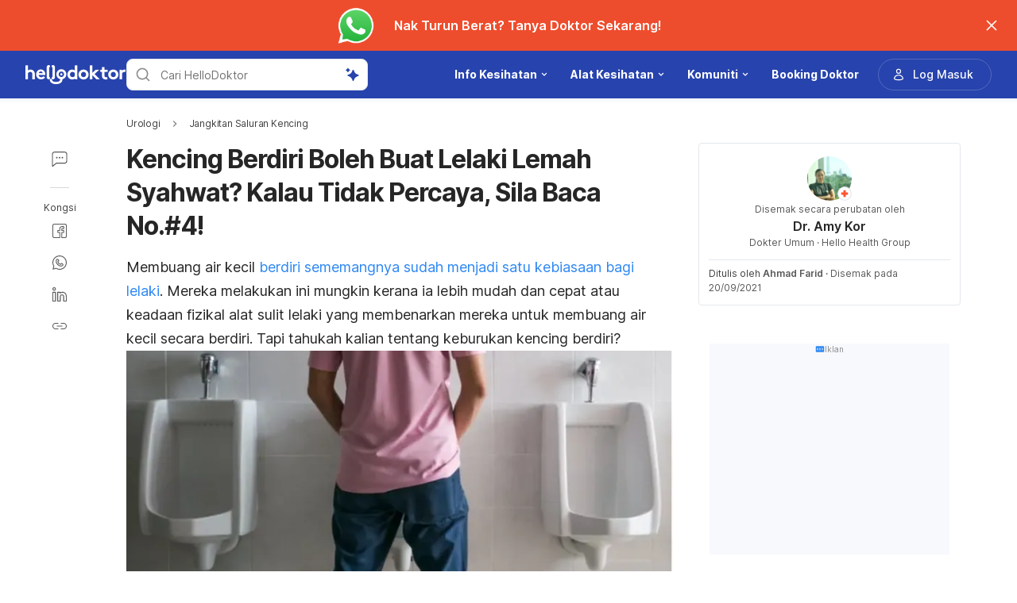

--- FILE ---
content_type: text/html; charset=utf-8
request_url: https://hellodoktor.com/urologi/jangkitan-saluran-kencing/bahaya-kencing-berdiri/
body_size: 55799
content:
<!DOCTYPE html><html lang="ms-MY" data-critters-container><head><script id="gpt-init" async>window.googletag = window.googletag || { cmd: [] };
              googletag.cmd.push(function () {
                googletag.pubads().collapseEmptyDivs(true);
                googletag.pubads().enableSingleRequest();
                

                googletag.pubads().enableLazyLoad({
                  fetchMarginPercent: 300,
                  renderMarginPercent: 30,
                  mobileScaling: 2.0,
                });
                googletag.enableServices();
                if (window.location.hostname.startsWith('demo.')) {
                  googletag.pubads().setTargeting("demo",["yes"]);
                }
                if (window.location.pathname.startsWith('/preview/')) {
                  googletag.pubads().setTargeting("preview",["yes"]);
                }
              });
              </script><meta charset="UTF-8"><meta name="viewport" content="width=device-width,initial-scale=1,maximum-scale=1,user-scalable=no,viewport-fit=cover"><meta name="google" content="notranslate"><meta property="fb:app_id" content="653713035016537"><meta name="theme-color" content="#2c87f3"><link rel="alternate" href="https://hellodoktor.com/urologi/jangkitan-saluran-kencing/bahaya-kencing-berdiri/"><meta name="ahrefs-site-verification" content="46e7521a2b89a1013149c4685bbe02a1d36a4732fef98655142b829bc87cba4d"><link rel="shortcut icon" href="/by-locales/vi-VN/favicon.ico"><link rel="icon" href="/by-locales/vi-VN/icon-32x32.png" sizes="32x32"><link rel="icon" href="/by-locales/vi-VN/icon-192x192.png" sizes="192x192"><link rel="apple-touch-icon-precomposed" href="/by-locales/vi-VN/icon-180x180.png"><link rel="apple-touch-icon" href="/by-locales/vi-VN/icon-180x180.png"><meta name="msapplication-TileImage" content="/by-locales/vi-VN/icon-270x270.png"><meta name="description" content="Anda salah seorang lelaki yang selalu kencing berdiri? Awas ya! Sebenarnya, ada 5 keburukan kencing berdiri yang boleh jadi kepada anda!"><meta name="robots" content="index, follow, max-snippet:-1, max-image-preview:large, max-video-preview:-1"><meta name="googlebot-news" content="index, follow"><link rel="canonical" href="https://hellodoktor.com/urologi/jangkitan-saluran-kencing/bahaya-kencing-berdiri/"><meta property="og:locale" content="ms_MY"><meta property="og:type" content="article"><meta property="og:title" content="Kencing Berdiri Boleh Buat Lelaki Lemah Syahwat? Kalau Tidak Percaya, Sila Baca No.#4!"><meta property="og:description" content="Anda salah seorang lelaki yang selalu kencing berdiri? Awas ya! Sebenarnya, ada 5 keburukan kencing berdiri yang boleh jadi kepada anda!"><meta property="og:url" content="https://hellodoktor.com/urologi/jangkitan-saluran-kencing/bahaya-kencing-berdiri/"><meta property="og:site_name" content="Hello Doktor"><meta property="article:published_time" content="2019-03-27T02:05:23+00:00"><meta property="article:modified_time" content="2021-09-19T23:56:21+00:00"><meta property="og:image" content="https://cdn.hellodoktor.com/wp-content/uploads/2019/03/shutterstock_421661617-1.jpg?wm=1"><meta property="og:image:width" content="800"><meta property="og:image:height" content="396"><meta name="twitter:card" content="summary"><meta name="twitter:title" content="Kencing Berdiri Boleh Buat Lelaki Lemah Syahwat? Kalau Tidak Percaya, Sila Baca #4!"><meta name="twitter:image" content="https://cdn.hellodoktor.com/wp-content/uploads/2019/03/shutterstock_421661617-1.jpg?wm=1"><script type="application/ld+json" class="yoast-schema-graph">{"@context":"https://schema.org","@graph":[{"@type":"Organization","@id":"https://hellodoktor.com/#organization","name":"Hello Doktor","url":"https://hellodoktor.com/","sameAs":["https://www.facebook.com/HelloDoktorMY/","https://www.instagram.com/hellodoktor_official/","https://www.threads.com/@hellodoktor_official","https://www.tiktok.com/@hellodoktor_my","https://www.youtube.com/@hellodoktormalaysia","https://my.linkedin.com/company/hello-doktor"],"knowsAbout":"Health","areaServed":{"@type":"Country","name":"Malaysia"},"parentOrganization":{"@type":"Organization","name":"Hello Health Group","url":"https://hellohealthgroup.com/","sameAs":["https://www.wikidata.org/wiki/Q113858405","https://id.wikipedia.org/wiki/Hello_health_group","https://ms.wikipedia.org/wiki/Hello_Health_Group","https://zh.wikipedia.org/wiki/Hello_health_group","https://tl.wikipedia.org/wiki/Hello_Health_Group","https://www.linkedin.com/company/hello-health-group/","https://www.glassdoor.com/Overview/Working-at-Hello-Health-Group-EI_IE1617422.11,29.htm","https://www.google.com/search?kgmid=/g/11g9n45lr5","https://www.crunchbase.com/organization/hello-health-group","https://www.bloomberg.com/profile/company/1415958D%3ASP"]},"correctionsPolicy":"https://hellodoktor.com/static/polisi-privasi/","publishingPrinciples":"https://hellodoktor.com/static/polisi-privasi/","potentialAction":[{"@type":"SearchAction","target":"https://hellodoktor.com/search/?s={search_term_string}","query-input":"required name=search_term_string"}],"logo":{"@type":"ImageObject","@id":"https://hellodoktor.com/#logo","url":"https://hhg-common.hellodoktor.com/common/logo/hellodoktor.png","caption":"Hello Doktor Logo"},"image":{"@id":"https://hellodoktor.com#logo"}},{"@type":"WebSite","@id":"https://hellodoktor.com/#website","url":"https://hellodoktor.com/","name":"Hello Doktor","inLanguage":"ms","description":"","about":"Health","publisher":{"@id":"https://hellodoktor.com/#organization"}},{"@type":"MedicalWebPage","isPartOf":{"@id":"https://hellodoktor.com/#website"},"@id":"https://hellodoktor.com/urologi/jangkitan-saluran-kencing/bahaya-kencing-berdiri/#MedicalWebPage","url":"https://hellodoktor.com/urologi/jangkitan-saluran-kencing/bahaya-kencing-berdiri/","about":"Jangkitan Saluran Kencing","inLanguage":"ms","name":"Kencing Berdiri Boleh Buat Lelaki Lemah Syahwat? Kalau Tidak Percaya, Sila Baca No.#4!","description":["Anda salah seorang lelaki yang selalu kencing berdiri? Awas ya! Sebenarnya, ada 5 keburukan kencing berdiri yang boleh jadi kepada anda!"],"datePublished":"2019-03-27 10:05:23","dateModified":"2021-09-20 07:56:21","author":[{"@type":"Person","name":"Ahmad Farid","image":"https://cdn.hellodoktor.com/wp-content/uploads/2025/09/80a8d0d3-20240611_194803-768x1024.jpeg","url":"https://hellodoktor.com/author/ahmadfarid/"}],"reviewedBy":{"@type":"Person","name":"Dr. Amy Kor","image":"https://cdn.hellodoktor.com/wp-content/uploads/2020/07/profile-pic-794x1024.jpg","url":"https://hellodoktor.com/expert/dr-amy-kor/","knowsAbout":{"@type":"MedicalCondition","name":[true,true]},"WorksFor":{"@type":"Organization","name":true}},"lastReviewed":"2021-09-20 07:56:21","citation":[],"relatedLink":["https://hellodoktor.com/urologi/penyakit-buah-pinggang/batu-karang-bagaimana-mencegahnya/","https://hellodoktor.com/seks-hubungan/petua-seks/kurang-libido/"],"potentialAction":[{"@type":"ReadAction","target":["https://hellodoktor.com/"]}],"publisher":{"@id":"https://hellodoktor.com/#organization"},"publishingPrinciples":"https://hellodoktor.com/static/polisi-privasi/","isAccessibleForFree":"True"},{"@type":"BreadcrumbList","@id":"https://hellodoktor.com/urologi/jangkitan-saluran-kencing/bahaya-kencing-berdiri/#breadcrumb","itemListElement":[{"@type":"ListItem","position":2,"item":{"@type":"WebPage","@id":"https://hellodoktor.com/urologi/jangkitan-saluran-kencing/","url":"https://hellodoktor.com/urologi/jangkitan-saluran-kencing/","name":"Jangkitan Saluran Kencing"}},{"@type":"ListItem","position":3,"item":{"@type":"WebPage","@id":"https://hellodoktor.com/urologi/jangkitan-saluran-kencing/bahaya-kencing-berdiri/","url":"https://hellodoktor.com/urologi/jangkitan-saluran-kencing/bahaya-kencing-berdiri/","name":"Kencing Berdiri Boleh Buat Lelaki Lemah Syahwat? Kalau Tidak Percaya, Sila Baca No.#4!"}}],"image":"https://cdn.hellodoktor.com/wp-content/uploads/2019/03/shutterstock_421661617-1.jpg"}]}</script><meta name="page_type" content="Content Details"><meta name="page_platform" content="WEB"><meta name="page_language" content="MY"><meta name="content_type" content="Post"><meta name="content_id" content="54054"><meta name="content_title" content="Kencing Berdiri Boleh Buat Lelaki Lemah Syahwat? Kalau Tidak Percaya, Sila Baca No.#4!"><meta name="content_author" content><meta name="content_reviewer" content><meta name="content_date_published" content="20190327"><meta name="content_tags" content="lelaki, kencing, buang air kecil, kencing berdiri, bahaya kencing berdiri, lemah syahwat, air kecil, keburukan kencing berdiri"><meta name="content_category_1" content="Urologi"><meta name="content_category_en_1" content="Urological Health"><meta name="content_category_2" content="Jangkitan Saluran Kencing"><meta name="content_category_en_2" content="UTI"><title>Keburukan Kencing Berdiri - Sampai Boleh Buat Lelaki Lemah Syahwat?</title><meta name="next-head-count" content="48"><link rel="preload" href="/fonts/inter/UcC73FwrK3iLTeHuS_fvQtMwCp50KnMa2JL7W0Q5n-wU.woff2" as="font" type="font/woff2" crossorigin="anonymous"><link rel="preload" href="/fonts/inter/UcC73FwrK3iLTeHuS_fvQtMwCp50KnMa0ZL7W0Q5n-wU.woff2" as="font" type="font/woff2" crossorigin="anonymous"><link rel="preload" href="/fonts/inter/UcC73FwrK3iLTeHuS_fvQtMwCp50KnMa2ZL7W0Q5n-wU.woff2" as="font" type="font/woff2" crossorigin="anonymous"><link rel="preload" href="/fonts/inter/UcC73FwrK3iLTeHuS_fvQtMwCp50KnMa1pL7W0Q5n-wU.woff2" as="font" type="font/woff2" crossorigin="anonymous"><link rel="preload" href="/fonts/inter/UcC73FwrK3iLTeHuS_fvQtMwCp50KnMa2pL7W0Q5n-wU.woff2" as="font" type="font/woff2" crossorigin="anonymous"><link rel="preload" href="/fonts/inter/UcC73FwrK3iLTeHuS_fvQtMwCp50KnMa25L7W0Q5n-wU.woff2" as="font" type="font/woff2" crossorigin="anonymous"><link rel="preload" href="/fonts/inter/UcC73FwrK3iLTeHuS_fvQtMwCp50KnMa1ZL7W0Q5nw.woff2" as="font" type="font/woff2" crossorigin="anonymous"><style>/* cyrillic-ext */
@font-face {
  font-display: swap;
  font-family: 'Inter';
  font-style: normal;
  font-weight: 400 800;
  src: url(/fonts/inter/UcC73FwrK3iLTeHuS_fvQtMwCp50KnMa2JL7W0Q5n-wU.woff2)
    format('woff2');
  unicode-range: U+0460-052F, U+1C80-1C88, U+20B4, U+2DE0-2DFF, U+A640-A69F,
    U+FE2E-FE2F;
}
/* cyrillic */
@font-face {
  font-display: swap;
  font-family: 'Inter';
  font-style: normal;
  font-weight: 400 800;
  src: url(/fonts/inter/UcC73FwrK3iLTeHuS_fvQtMwCp50KnMa0ZL7W0Q5n-wU.woff2)
    format('woff2');
  unicode-range: U+0301, U+0400-045F, U+0490-0491, U+04B0-04B1, U+2116;
}
/* greek-ext */
@font-face {
  font-display: swap;
  font-family: 'Inter';
  font-style: normal;
  font-weight: 400 800;
  src: url(/fonts/inter/UcC73FwrK3iLTeHuS_fvQtMwCp50KnMa2ZL7W0Q5n-wU.woff2)
    format('woff2');
  unicode-range: U+1F00-1FFF;
}
/* greek */
@font-face {
  font-display: swap;
  font-family: 'Inter';
  font-style: normal;
  font-weight: 400 800;
  src: url(/fonts/inter/UcC73FwrK3iLTeHuS_fvQtMwCp50KnMa1pL7W0Q5n-wU.woff2)
    format('woff2');
  unicode-range: U+0370-0377, U+037A-037F, U+0384-038A, U+038C, U+038E-03A1,
    U+03A3-03FF;
}
/* vietnamese */
@font-face {
  font-display: swap;
  font-family: 'Inter';
  font-style: normal;
  font-weight: 400 800;
  src: url(/fonts/inter/UcC73FwrK3iLTeHuS_fvQtMwCp50KnMa2pL7W0Q5n-wU.woff2)
    format('woff2');
  unicode-range: U+0102-0103, U+0110-0111, U+0128-0129, U+0168-0169, U+01A0-01A1,
    U+01AF-01B0, U+0300-0301, U+0303-0304, U+0308-0309, U+0323, U+0329,
    U+1EA0-1EF9, U+20AB;
}
/* latin-ext */
@font-face {
  font-display: swap;
  font-family: 'Inter';
  font-style: normal;
  font-weight: 400 800;
  src: url(/fonts/inter/UcC73FwrK3iLTeHuS_fvQtMwCp50KnMa25L7W0Q5n-wU.woff2)
    format('woff2');
  unicode-range: U+0100-02AF, U+0304, U+0308, U+0329, U+1E00-1E9F, U+1EF2-1EFF,
    U+2020, U+20A0-20AB, U+20AD-20C0, U+2113, U+2C60-2C7F, U+A720-A7FF;
}
/* latin */
@font-face {
  font-display: swap;
  font-family: 'Inter';
  font-style: normal;
  font-weight: 400 800;
  src: url(/fonts/inter/UcC73FwrK3iLTeHuS_fvQtMwCp50KnMa1ZL7W0Q5nw.woff2)
    format('woff2');
  unicode-range: U+0000-00FF, U+0131, U+0152-0153, U+02BB-02BC, U+02C6, U+02DA,
    U+02DC, U+0304, U+0308, U+0329, U+2000-206F, U+2074, U+20AC, U+2122, U+2191,
    U+2193, U+2212, U+2215, U+FEFF, U+FFFD;
}
</style><script async id="datalayer-init">
            window.dataLayer = window.dataLayer || [];
          </script><link data-next-font rel="preconnect" href="/" crossorigin="anonymous"><script defer nomodule src="/_next/static/chunks/polyfills-c67a75d1b6f99dc8.js"></script><script defer src="/_next/static/chunks/6199.666f32eec21235ec.js"></script><script defer src="/_next/static/chunks/3602.156a60467156f712.js"></script><script defer src="/_next/static/chunks/6917.93f1b290a0b2af67.js"></script><script defer src="/_next/static/chunks/1c79e852.4330d50834383dc5.js"></script><script defer src="/_next/static/chunks/a4b57d04.1d5afabde6192c10.js"></script><script defer src="/_next/static/chunks/2405.2a29a886c30ea4d4.js"></script><script src="/_next/static/chunks/webpack-ecc63d4eaeaaa7a6.js" defer></script><script src="/_next/static/chunks/framework-a6f1de401a5244ac.js" defer></script><script src="/_next/static/chunks/vendors-c0d76f48-54f27ca81de0fc66.js" defer></script><script src="/_next/static/chunks/vendors-48602b8a-32ef1cc67720fbbe.js" defer></script><script src="/_next/static/chunks/vendors-aacc2dbb-9ca71a7ceb5c9539.js" defer></script><script src="/_next/static/chunks/vendors-ad6a2f20-1fa4303ac508e1f4.js" defer></script><script src="/_next/static/chunks/vendors-5b3ef789-3dffbb91de7cfebd.js" defer></script><script src="/_next/static/chunks/vendors-1d54e4e8-2311f333df9b2316.js" defer></script><script src="/_next/static/chunks/vendors-5e9c9cbb-787aa6f7716ca997.js" defer></script><script src="/_next/static/chunks/vendors-dd5570a9-01aef14901a8caab.js" defer></script><script src="/_next/static/chunks/vendors-baa937d0-6202164fba4fa396.js" defer></script><script src="/_next/static/chunks/vendors-2c5a8e32-cfbd70243ca2575a.js" defer></script><script src="/_next/static/chunks/vendors-44c2a49e-63943c17b67d9413.js" defer></script><script src="/_next/static/chunks/vendors-dfc0d3ba-c895fcc5775582fb.js" defer></script><script src="/_next/static/chunks/vendors-37a93c5f-23f5bcec0ab15790.js" defer></script><script src="/_next/static/chunks/vendors-e1bed6ae-d75c6ba0212e720e.js" defer></script><script src="/_next/static/chunks/vendors-4bea51ea-de92d7b23e3309fc.js" defer></script><script src="/_next/static/chunks/vendors-b49fab05-e86ed96ee0334ab6.js" defer></script><script src="/_next/static/chunks/vendors-082b8904-731918f3e3a1c951.js" defer></script><script src="/_next/static/chunks/vendors-03b24f58-a671fbe67e8900ef.js" defer></script><script src="/_next/static/chunks/vendors-439fc039-bc3818eb492de13e.js" defer></script><script src="/_next/static/chunks/vendors-0bc5b059-713bdb70821539d4.js" defer></script><script src="/_next/static/chunks/vendors-2ce5ad9b-d2f612175fe5dff5.js" defer></script><script src="/_next/static/chunks/vendors-d91c2bd6-fdb81fffe99710f3.js" defer></script><script src="/_next/static/chunks/vendors-2898f16f-af256e4722c7ebff.js" defer></script><script src="/_next/static/chunks/vendors-89d5c698-b7dc5a741e982c06.js" defer></script><script src="/_next/static/chunks/vendors-a0de3438-e4bc5697d813ac9a.js" defer></script><script src="/_next/static/chunks/vendors-cca472bf-616793a257239a69.js" defer></script><script src="/_next/static/chunks/vendors-ee9cb9ef-2a5f2be6272546bf.js" defer></script><script src="/_next/static/chunks/vendors-2ae1881e-0dc9d24052d59940.js" defer></script><script src="/_next/static/chunks/vendors-a5a4cb45-0aad3ebe701891da.js" defer></script><script src="/_next/static/chunks/vendors-5c841445-813ea0bfa254c2ad.js" defer></script><script src="/_next/static/chunks/vendors-940fd0e2-88462d3f216f9f3f.js" defer></script><script src="/_next/static/chunks/vendors-3ca10e37-6d8a2743097b8072.js" defer></script><script src="/_next/static/chunks/vendors-d031d8a3-1ea4998e87a2e068.js" defer></script><script src="/_next/static/chunks/vendors-e9e18ac4-a10cbd8842a2be08.js" defer></script><script src="/_next/static/chunks/vendors-034d6e40-83959246ae9408c2.js" defer></script><script src="/_next/static/chunks/vendors-164ccfd2-032a9b1ed88e5029.js" defer></script><script src="/_next/static/chunks/vendors-07b7af68-2b97ca7244fe8d9a.js" defer></script><script src="/_next/static/chunks/vendors-14695f54-63486789d156963d.js" defer></script><script src="/_next/static/chunks/vendors-e1c012df-7affd7796196631c.js" defer></script><script src="/_next/static/chunks/vendors-2f6dde1d-b77efa5e4bc03d2e.js" defer></script><script src="/_next/static/chunks/vendors-a238e546-e579fcef8a4e64d7.js" defer></script><script src="/_next/static/chunks/vendors-bf6e8d65-3e5fc52977b52743.js" defer></script><script src="/_next/static/chunks/vendors-eb2fbf4c-a16ea7ecbcda103a.js" defer></script><script src="/_next/static/chunks/main-61b5835bd90ef69f.js" defer></script><script src="/_next/static/chunks/hhg-components-266398ab-4d545626646c7248.js" defer></script><script src="/_next/static/chunks/hhg-components-e080981b-d75c7a5a68e75335.js" defer></script><script src="/_next/static/chunks/hhg-components-c47ec226-08035b37e0baa3af.js" defer></script><script src="/_next/static/chunks/hhg-components-fc594e63-7223324a7dc9aff3.js" defer></script><script src="/_next/static/chunks/hhg-components-07c5be5d-7e65056c694b98f4.js" defer></script><script src="/_next/static/chunks/hhg-components-ac1df2c7-ea61dd521a3a8253.js" defer></script><script src="/_next/static/chunks/hhg-components-323c89e6-05810feb9a47db31.js" defer></script><script src="/_next/static/chunks/hhg-components-a1763503-b8baeb5c086f58dd.js" defer></script><script src="/_next/static/chunks/hhg-components-b225eb50-213046f8ea2f0348.js" defer></script><script src="/_next/static/chunks/hhg-components-9ac107ec-028f38dd23a781b7.js" defer></script><script src="/_next/static/chunks/hhg-components-b6aa9cfc-88e786b9cc794762.js" defer></script><script src="/_next/static/chunks/hhg-components-e3fe55a5-03e723cfda5acc93.js" defer></script><script src="/_next/static/chunks/hhg-components-4952370b-70aca2126dde3344.js" defer></script><script src="/_next/static/chunks/hhg-components-a353cf26-dd1c616d6bcc7ff6.js" defer></script><script src="/_next/static/chunks/hhg-components-04ca34a4-270855cabd18d657.js" defer></script><script src="/_next/static/chunks/hhg-components-f4d06ea7-652eab2c9ca237d8.js" defer></script><script src="/_next/static/chunks/hhg-components-8446e79e-4ac6c0ca6253a8b8.js" defer></script><script src="/_next/static/chunks/hhg-components-d9d22bcc-3b880cb7113cfef5.js" defer></script><script src="/_next/static/chunks/hhg-components-eeeae1bc-f0c90685a89217c1.js" defer></script><script src="/_next/static/chunks/hhg-components-c7efa8f8-6331ca3f8185dd0e.js" defer></script><script src="/_next/static/chunks/hhg-components-eab36aae-c13d786d96f54de8.js" defer></script><script src="/_next/static/chunks/hhg-components-fde25581-04dbe88d449049cf.js" defer></script><script src="/_next/static/chunks/hhg-components-3374e9cf-d373f7c5d53386c8.js" defer></script><script src="/_next/static/chunks/hhg-components-e31fef9b-0f468625eb5bebd9.js" defer></script><script src="/_next/static/chunks/hhg-components-28288862-eed0c1d2c768594c.js" defer></script><script src="/_next/static/chunks/hhg-components-e6f2ddb2-39ff5fab21488eb3.js" defer></script><script src="/_next/static/chunks/hhg-components-ea8fa31b-01554809c2d40e8f.js" defer></script><script src="/_next/static/chunks/hhg-components-24e1c406-1ad51c81c4a44b7d.js" defer></script><script src="/_next/static/chunks/hhg-components-7ed626c5-34d66cd83c4ccc8c.js" defer></script><script src="/_next/static/chunks/components-3a7c77df-275b2a0196f52246.js" defer></script><script src="/_next/static/chunks/components-0060fdb9-8ee9c4786e672437.js" defer></script><script src="/_next/static/chunks/components-c6e75de3-479dc43840f72580.js" defer></script><script src="/_next/static/chunks/components-a91267cf-7fcb48e262b4340c.js" defer></script><script src="/_next/static/chunks/components-54f5fdc2-c23b4db077c367eb.js" defer></script><script src="/_next/static/chunks/components-c3cb104c-dffda54a9e1832d7.js" defer></script><script src="/_next/static/chunks/components-67535920-035c249a4d60373b.js" defer></script><script src="/_next/static/chunks/components-a718b64f-2c8d22e3385f273b.js" defer></script><script src="/_next/static/chunks/components-8d301417-6f79bf1f0082d5ca.js" defer></script><script src="/_next/static/chunks/components-a3232620-3601db5ddad98187.js" defer></script><script src="/_next/static/chunks/components-58d5cd2d-3a3f45f27c5b70df.js" defer></script><script src="/_next/static/chunks/components-84b5b8e1-c38db03be883698b.js" defer></script><script src="/_next/static/chunks/components-bc60ad7e-cfd7b10c4b65ffce.js" defer></script><script src="/_next/static/chunks/components-1366e053-da11b97e7916bc0f.js" defer></script><script src="/_next/static/chunks/components-293bbe25-6525442d8932899d.js" defer></script><script src="/_next/static/chunks/components-daa4dc9e-ce980f70524dde90.js" defer></script><script src="/_next/static/chunks/components-4efcbd34-42d751fe3f99fdbd.js" defer></script><script src="/_next/static/chunks/components-038ad3f6-1ae416b04ed12973.js" defer></script><script src="/_next/static/chunks/components-6dce9d20-955f7f185caaef1d.js" defer></script><script src="/_next/static/chunks/components-dc80833f-9ce8b8bf55d49e80.js" defer></script><script src="/_next/static/chunks/components-054708ed-ce6ca93b9f8de204.js" defer></script><script src="/_next/static/chunks/components-06925fe4-e5b5f7e44e2e7839.js" defer></script><script src="/_next/static/chunks/components-73001702-b0e595ff7333fae9.js" defer></script><script src="/_next/static/chunks/components-98c474eb-08527f1c47a29c36.js" defer></script><script src="/_next/static/chunks/components-62c788a9-4fe6f246e7e3027b.js" defer></script><script src="/_next/static/chunks/components-46b79747-dd319c0b11e2817e.js" defer></script><script src="/_next/static/chunks/components-68d5df99-5b1ac715073e4c5d.js" defer></script><script src="/_next/static/chunks/components-920eb114-be69fb272980fbb2.js" defer></script><script src="/_next/static/chunks/components-5ab8315f-cefe14afc4132e40.js" defer></script><script src="/_next/static/chunks/components-aeeb4b44-5831eca84ee8b01a.js" defer></script><script src="/_next/static/chunks/components-b895f1ee-89cdfcc4257a67e5.js" defer></script><script src="/_next/static/chunks/components-b6582868-aca09ebf277db27a.js" defer></script><script src="/_next/static/chunks/components-d3e4c352-b2d1ec703e12a37f.js" defer></script><script src="/_next/static/chunks/components-523d6267-d60bcca744fe9597.js" defer></script><script src="/_next/static/chunks/components-f7f8b859-eaa551630624580e.js" defer></script><script src="/_next/static/chunks/components-1d57a10e-2d8efc5fe6f0a468.js" defer></script><script src="/_next/static/chunks/components-2434bd1e-cd4b30ae2cdec225.js" defer></script><script src="/_next/static/chunks/components-5dde3e4a-d076671f0a0a2be6.js" defer></script><script src="/_next/static/chunks/components-e0d465da-cc2f1d2aa3e83735.js" defer></script><script src="/_next/static/chunks/components-34fcdac7-f6ed21d5e288396e.js" defer></script><script src="/_next/static/chunks/components-68006247-8ca2245144b77af9.js" defer></script><script src="/_next/static/chunks/components-2e9db3a2-d61b41ba80a0ff79.js" defer></script><script src="/_next/static/chunks/components-330b6fd5-182ec3c988d7130f.js" defer></script><script src="/_next/static/chunks/components-2758ab9a-d9765247c5beea60.js" defer></script><script src="/_next/static/chunks/components-14391133-8e8384afd113c2a4.js" defer></script><script src="/_next/static/chunks/components-ddbeb46d-069451c768dde19c.js" defer></script><script src="/_next/static/chunks/components-db30274e-b981e6be757356e7.js" defer></script><script src="/_next/static/chunks/components-29f28d08-0b8043de638170f7.js" defer></script><script src="/_next/static/chunks/components-c660a6dd-bef96dc6c5974c7a.js" defer></script><script src="/_next/static/chunks/components-0946cafe-522c3cf1a1aa9314.js" defer></script><script src="/_next/static/chunks/components-a228705b-3481d7f2b22b8f6a.js" defer></script><script src="/_next/static/chunks/components-8dfe72d8-acdee5e379d220b7.js" defer></script><script src="/_next/static/chunks/components-8b9eb997-7f30dcef6c1bcaf0.js" defer></script><script src="/_next/static/chunks/components-a282615c-59aecfc38b334022.js" defer></script><script src="/_next/static/chunks/components-54ff51ee-1fcae244f599f571.js" defer></script><script src="/_next/static/chunks/utils-d24ec4f1-9f6a0671dfbf53a6.js" defer></script><script src="/_next/static/chunks/utils-906c0a89-6ab623032a447721.js" defer></script><script src="/_next/static/chunks/pages/_app-6afb4cbd71b61bb2.js" defer></script><script src="/_next/static/chunks/mantine-195be7d0-c340a72a7db61558.js" defer></script><script src="/_next/static/chunks/mantine-1f93acc0-3265893bfcc0661f.js" defer></script><script src="/_next/static/chunks/mantine-00c673c4-a5c921d9132db586.js" defer></script><script src="/_next/static/chunks/mantine-671fcf82-7ddbbf36e5cdfdfe.js" defer></script><script src="/_next/static/chunks/mantine-26d210d4-5ccd7039bdc44ee3.js" defer></script><script src="/_next/static/chunks/mantine-dd88c038-9838dcf6ff2f7d7c.js" defer></script><script src="/_next/static/chunks/admapping-25173518701bec14.js" defer></script><script src="/_next/static/chunks/pages/%5B...slug%5D-fa46f4b65613b9ac.js" defer></script><script src="/_next/static/JA8D52hjsBqI2OTj1Vymt/_buildManifest.js" defer></script><script src="/_next/static/JA8D52hjsBqI2OTj1Vymt/_ssgManifest.js" defer></script><style>.mb-4{margin-bottom:1rem}.ml-auto{margin-left:auto}.flex{display:flex}.size-full{width:100%;height:100%}.min-w-0{min-width:0}.items-center{align-items:center}.gap-2{gap:.5rem}.pb-2{padding-bottom:.5rem}.pr-4{padding-right:1rem}@media not all and (min-width:768px){.max-md\:pt-1{padding-top:.25rem}}@media (min-width:768px){.md\:pt-4{padding-top:1rem}}</style><link rel="stylesheet" href="/_next/static/css/c39783ecc9440f90.css" data-n-g media="print" onload="this.media='all'"><noscript><link rel="stylesheet" href="/_next/static/css/c39783ecc9440f90.css"></noscript><link rel="stylesheet" href="/_next/static/css/1a014813d9acd6b3.css" media="print" onload="this.media='all'"><noscript><link rel="stylesheet" href="/_next/static/css/1a014813d9acd6b3.css"></noscript><noscript data-n-css></noscript><style>._2ugC2Ll .card-author>.row{align-items:flex-start;flex-direction:column;gap:8px}._2ugC2Ll .feature-tabs{margin-bottom:24px;width:100%}._8IDDHjn{color:#595959;font-size:16px;font-weight:400;line-height:24px}.CCwRHCd,._8IDDHjn{margin-top:24px}@media (max-width:767px){.CCwRHCd{margin-top:16px}}.RF63WXG{color:#262626;font-size:16px;font-weight:400;line-height:24px;margin-top:24px}@media (max-width:767px){.RF63WXG{margin-top:16px}}.PIaeC0v{background:#e3f2ff;border-radius:8px;padding:8px}._0NhMo6T{padding-top:12px}._0NhMo6T .post-card{border-bottom:1px solid #e4e8ec}._0NhMo6T .post-card:last-child{border-bottom:0}.nrZtZ-u{border-bottom:1px solid #e4e8ec}.nrZtZ-u .faq-item{align-items:center;cursor:pointer;display:flex;gap:8px;justify-content:space-between;padding:12px 0}.nrZtZ-u .faq-answer{line-height:24px;padding-bottom:12px}@media (max-width:767px){.nrZtZ-u .faq-answer{font-size:14px;line-height:22px}}.nrZtZ-u .faq-question{color:#262626;font-size:16px;font-weight:400;line-height:24px}@media (max-width:767px){.nrZtZ-u .faq-question{font-size:14px;line-height:22px}}.CHw-fZZ{align-items:center;background:#e0f8ee;border-left:4px solid #00b16a;box-sizing:border-box;display:flex;justify-content:space-between;overflow:auto;padding:12px 16px;width:100%}.CHw-fZZ[data-alert-type=danger]{background:#fae9e8;border-left-color:#ff5331}.CHw-fZZ[data-alert-type=warning]{background:#fff8e2;border-left-color:#fe921d}._03U6VRS .icon-title{align-items:center;display:flex}._03U6VRS img,._03U6VRS svg{margin-right:8px}.EO828Vv{cursor:pointer}._2iQs0sk{margin-left:auto;margin-right:auto;max-width:328px}.Ia6IojY{border:1px solid #d9d9d9;border-radius:4px;box-shadow:0 0 5px #e3f2ff;box-sizing:border-box;font-family:inherit;font-size:1rem;line-height:1.5;margin:0;min-width:48px;padding:11px 16px;text-align:center;transition:all .3s ease;width:100%}.Ia6IojY::-moz-placeholder{color:#8c8c8c}.Ia6IojY::placeholder{color:#8c8c8c}.Ia6IojY:focus{border-color:#45a4ff;outline:none}.Ia6IojY.isError{border-color:#f44d2c}.Ia6IojY.yJs9MaD{border-color:#bf331b}.Ia6IojY::-webkit-inner-spin-button{-webkit-appearance:none;appearance:none}.pfaLGRK{height:calc(var(--height)*1px);width:calc(var(--width)*1px)}.pfaLGRK img,.pfaLGRK svg{display:block;height:100%;width:100%}.pfaLGRK img{-o-object-fit:contain;object-fit:contain}.i-9Ibox{display:flex}.i-9Ibox .PhoneInputCountry{align-items:center;background-color:#f2f2f2;border:1px solid #d9d9d9;border-radius:6px 0 0 6px;box-sizing:border-box;display:flex;justify-content:space-between;min-width:20px;padding:0 16px;position:relative}.i-9Ibox .PhoneInputCountrySelect{-moz-appearance:none;-webkit-appearance:none;appearance:none;box-sizing:border-box;cursor:pointer;inset:0;opacity:0;position:absolute;z-index:0}.i-9Ibox .PhoneInputCountryIcon{align-items:center;background:none;border:none;box-shadow:none;display:flex;height:unset;line-height:1.5;width:unset}.i-9Ibox .PhoneInputCountryIconImg{border-radius:2px;height:16px!important;width:24px!important}.i-9Ibox .PhoneInputCountryIconCallingCode{display:inline-block;margin-left:4px}.i-9Ibox .PhoneInputArrowContainer{color:#8c8c8c;font-size:16px;line-height:1;margin-left:4px}.i-9Ibox .PhoneInputInput{border:1px solid #d9d9d9;border-left-width:0;border-radius:6px;border-radius:0 6px 6px 0;box-shadow:0 0 5px #e3f2ff;box-sizing:border-box;flex:1;font-family:inherit;font-size:1rem;line-height:40px;margin:0;padding:0 16px;transition:all .1s ease-in-out;width:100%}.i-9Ibox .PhoneInputInput::-moz-placeholder{color:#8c8c8c}.i-9Ibox .PhoneInputInput::placeholder{color:#8c8c8c}.i-9Ibox .PhoneInputInput:focus{outline:none}.i-9Ibox .PhoneInputInput.isError{border-color:#f44d2c}.i-9Ibox .PhoneInputInput:focus,.i-9Ibox .PhoneInputInput:hover{border-color:#91caff;box-shadow:0 0 2px 2px #91caff}.i-9Ibox .PhoneInputInput:disabled{background-color:#f2f2f2;border-color:#d9d9d9;color:#8c8c8c}.i-9Ibox:focus-within{border-color:#91caff}.i-9Ibox:focus-within .PhoneInputCountry{border-color:#91caff #d9d9d9 #91caff #91caff}.i-9Ibox.YDWHh9b .PhoneInputInput{border-color:#f44d2c}.i-9Ibox.YDWHh9b .PhoneInputCountry{border-color:#f44d2c #d9d9d9 #f44d2c #f44d2c}.i-9Ibox._87SIJ95 .PhoneInput{--phone-select:65px}.i-9Ibox._87SIJ95 .PhoneInputCountry{margin-top:1px;pointer-events:none}.i-9Ibox._87SIJ95 .PhoneInputArrowContainer{display:none}.i-9Ibox.PhoneInput--readOnly .PhoneInputCountrySelect{pointer-events:none}.MON6sfi{text-align:center}.pS-tJD7{line-height:1;margin-bottom:32px}.s3tJ9-5{font-size:120px;line-height:1}.fNsZr1b{color:#262626;font-size:28px;line-height:1.285;margin-bottom:16px}.uuxV74v{color:#595959}.YohjTDU{margin-top:24px;padding-left:34px;padding-right:34px}@media (max-width:1400px){.pS-tJD7{margin-bottom:27px}.s3tJ9-5{font-size:100px}.fNsZr1b{font-size:23px;margin-bottom:12px}.YohjTDU{margin-top:20px;padding-left:28px;padding-right:28px}}@media (max-width:768px){.pS-tJD7{margin-bottom:20px}.s3tJ9-5{font-size:80px}.fNsZr1b{font-size:20px;margin-bottom:10px}.YohjTDU{margin-top:18px;padding-left:24px;padding-right:24px}}.d76E4SH{margin:0 auto;width:100%}@media (max-width:767px){.d76E4SH{padding:0 16px}}@media (min-width:1024px){.d76E4SH{max-width:1170px}.d76E4SH[data-type=marryBaby]{max-width:1064px}}.DjBFAbd[data-size=label1]{font-size:14px;line-height:22px}.DjBFAbd[data-size=label2]{font-size:13px;line-height:19px}.tliWyii{align-items:center;display:flex;font-weight:400;gap:.5em;justify-content:center;padding:1em}.PiqKaXk{color:#595959;font-size:14px;font-weight:700;line-height:22px}.HgbW6-m{color:inherit;display:inline-block;height:100%;text-decoration:none;width:100%}._6lkfLYy{background-color:#fff;box-sizing:border-box;display:flex;padding:16px 16px 16px 0}._6lkfLYy,._6lkfLYy .content{width:100%}._6lkfLYy .content,._6lkfLYy .content .inner-content{display:flex;flex-direction:column}._6lkfLYy .content .inner-content p{align-items:center;display:flex}._6lkfLYy .content .inner-content a{text-decoration:none}._6lkfLYy .content .inner-content .bookmark{height:18px;width:18px}._6lkfLYy .content .inner-content .title a{margin-top:2px}._6lkfLYy .content .inner-content .text,._6lkfLYy .content .inner-content .title a{-webkit-box-orient:vertical;-webkit-line-clamp:2;display:-webkit-box;overflow:hidden}._6lkfLYy .content .inner-content .text{margin-top:4px;max-width:100%}._6lkfLYy .footer{display:flex}._6lkfLYy .footer .author{width:calc(100% - 20px)}._6lkfLYy .footer .bookmark{cursor:pointer;display:flex;height:16px;margin-left:8px;width:12px}._6lkfLYy .footer .bookmark svg{height:100%;width:100%}._6lkfLYy .banner{border-radius:6px;height:100%;max-height:100%;max-width:100px;max-width:100%;min-width:100px;position:relative}._6lkfLYy .banner img{border-radius:6px;height:100%;-o-object-fit:cover;object-fit:cover;-o-object-position:center;object-position:center;pointer-events:none;width:100%}._6lkfLYy .banner .premium{height:28px;left:6px;position:absolute;top:6px;width:28px}._6lkfLYy .shoppable{bottom:4px;left:6px;position:absolute}._6lkfLYy[data-size=sm][data-direction=horizontal]{padding:20px 0}._6lkfLYy[data-size=sm][data-direction=horizontal] .label{margin-bottom:0}._6lkfLYy[data-size=sm][data-direction=horizontal] .banner{height:100px;margin:0 16px 0 0;width:100px}@media (max-width:767px){._6lkfLYy[data-size=sm][data-direction=horizontal] .banner{height:100px;margin:0 16px 0 0;max-width:100px;min-width:100px}}._6lkfLYy[data-size=sm][data-direction=horizontal] .text{display:none}._6lkfLYy[data-direction=horizontal] .footer{margin-top:auto}._6lkfLYy[data-size=md][data-direction=horizontal]{padding:16px 0}._6lkfLYy[data-size=md][data-direction=horizontal] .banner{height:150px;margin:0 24px 0 0;max-width:200px;min-width:200px}@media (max-width:767px){._6lkfLYy[data-size=md][data-direction=horizontal] .text{display:none}._6lkfLYy[data-size=md][data-direction=horizontal] .banner{height:100px;margin:0 16px 0 0;max-width:100px;min-width:100px}._6lkfLYy[data-size=md][data-direction=horizontal] .specialty{display:none}}._6lkfLYy[data-direction=vertical]{flex-direction:column;padding:0}._6lkfLYy[data-direction=vertical] .label{display:flex;margin-top:16px}._6lkfLYy[data-direction=vertical][data-size=sm] .banner{height:150px}._6lkfLYy[data-direction=vertical][data-size=sm] .text{display:none}._6lkfLYy[data-direction=vertical][data-size=sm] .title{margin-bottom:12px;margin-top:0}._6lkfLYy[data-direction=vertical][data-size=lg] .banner{max-height:312px}@media (max-width:767px){._6lkfLYy[data-direction=vertical][data-size=lg] .banner{max-height:192px}}._6lkfLYy[data-direction=vertical][data-size=lg] .text{-webkit-box-orient:vertical;-webkit-line-clamp:3;display:-webkit-box;margin-bottom:16px;margin-top:8px;word-break:break-word}._6lkfLYy[data-direction=vertical] .banner{height:468px;margin:0;min-width:100%}._6lkfLYy[data-is-expert] .inner-content label.text{display:none}._6lkfLYy[data-is-expert] .specialty>[data-tag=h6]{font-size:13px;font-weight:400;line-height:19px}._6lkfLYy[data-is-expert][data-size=md] .footer .author .avatar{margin-right:8px}@media (min-width:1024px){._6lkfLYy[data-is-expert][data-size=md] .footer .author .avatar{height:40px;margin-right:16px;width:40px}}._6lkfLYy[data-is-expert] .title{margin-bottom:16px}@media (max-width:767px){._6lkfLYy[data-is-expert] .title{margin-bottom:8px}}._6lkfLYy[data-is-expert][data-direction=horizontal] .footer{margin-top:auto}.j7c-onH{flex-direction:row;justify-content:space-between;margin-top:8px;width:100%}.j7c-onH,.j7c-onH .author{align-items:center;display:flex}.j7c-onH .author .avatar,.j7c-onH .author .expert-avatar{flex-shrink:0}.j7c-onH .author .avatar img,.j7c-onH .author .expert-avatar img{border-radius:50%;height:100%;width:100%}.j7c-onH .author .name{font-weight:600}.j7c-onH .author .poster{align-items:center;display:flex;white-space:pre-wrap}.j7c-onH .author .poster[data-is-disabled-url=true]{cursor:default}.j7c-onH .author .poster[data-is-disabled-url=true] a{pointer-events:none}.j7c-onH .author .poster p{-webkit-box-orient:vertical;-webkit-line-clamp:3;display:-webkit-box;font-weight:400;overflow:hidden}.j7c-onH .author .poster p a{color:#262626;text-decoration:none}.j7c-onH .author .poster p span:not(.name){color:#8c8c8c}.j7c-onH .author .expert{align-items:flex-start;display:flex;flex-direction:column;justify-content:center}.j7c-onH .author .expert a{text-decoration:none}.j7c-onH .author .expert[data-is-disabled-url=true]{cursor:default}.j7c-onH .author .expert[data-is-disabled-url=true] a{pointer-events:none}.j7c-onH .author .avatar{height:24px;margin-right:8px;width:24px}@media (max-width:767px){.j7c-onH .author .avatar{margin-right:4px}}@media (min-width:1024px){.j7c-onH .author .avatar[data-size=lg]{height:32px;margin-right:12px;width:32px}}@media (min-width:768px){.j7c-onH .author .expert-avatar{height:40px;margin-right:16px;width:40px}}@media (max-width:767px){.j7c-onH .author .expert-avatar{height:32px;margin-right:8px;width:32px}}@media (min-width:768px){.j7c-onH .author .expert-avatar[data-size=lg]{height:64px;margin-right:16px;width:64px}}@media (max-width:767px){.j7c-onH .author .expert-avatar[data-size=lg]{height:40px;margin-right:16px;width:40px}}.wwI1--d{cursor:pointer}.WUqzfRb{display:flex;position:relative}.WUqzfRb>.collapsed-breadcrumb{border:none}.WUqzfRb>.collapsed-breadcrumb>div{padding:0}.WUqzfRb>.collapsed-breadcrumb>ul{min-width:-moz-max-content;min-width:max-content}.WUqzfRb[data-size=lg]{font-size:16px;font-weight:700;line-height:24px}.WUqzfRb[data-size=md]{font-size:14px;font-weight:400;line-height:22px}.WUqzfRb[data-size=sm]{font-size:13px;font-weight:400;line-height:20px}.MnVGtSY{background-image:url("data:image/svg+xml;charset=utf-8,%3Csvg width='6' height='10' fill='none' xmlns='http://www.w3.org/2000/svg'%3E%3Cpath d='m1 1 4 4-4 4' stroke='%23595959' stroke-width='1.5' stroke-linecap='round' stroke-linejoin='round'/%3E%3C/svg%3E");background-position:50%;background-repeat:no-repeat;background-size:contain}.MnVGtSY,.MnVGtSY[data-size=lg]{margin-left:8px;margin-right:8px;width:6px}.MnVGtSY[data-size=md]{margin-left:7px;margin-right:7px;width:5px}.MnVGtSY[data-size=sm]{margin-left:6px;margin-right:6px;width:4px}.NclbhXQ{max-width:12em;overflow:hidden;text-overflow:ellipsis;white-space:nowrap}.NclbhXQ>a{color:#262626;cursor:pointer;text-decoration:none}.NclbhXQ[data-last=true]>a{color:#737373}.NclbhXQ>a:focus,.NclbhXQ>a:hover{color:#2c74df;outline:none}.NclbhXQ>a:focus .arrowLeft,.NclbhXQ>a:focus .arrowRight,.NclbhXQ>a:hover .arrowLeft,.NclbhXQ>a:hover .arrowRight{stroke:#2b62cd}.NclbhXQ>a:active{color:#2b62cd}.NclbhXQ[data-disabled]>a{color:#bfbfbf;cursor:not-allowed}.vvR-m49{cursor:pointer}.vvR-m49>*{pointer-events:none}.UhiT4m5{align-items:center;display:flex;justify-content:space-between;position:relative}.UhiT4m5 .direction-vertical{flex-direction:column}.UhiT4m5 .direction-vertical .session-action{border-bottom:1px solid #e4e8ec;justify-content:space-between;order:1;padding:0 16px}.UhiT4m5 .direction-vertical .wrapper-action{padding:12px 0}.UhiT4m5 .direction-vertical .session-statistical{border-bottom:1px solid #e4e8ec;justify-content:space-between;order:0;padding:6px 16px}.oEfeTkV{display:flex;justify-content:space-between;width:100%}@media (max-width:767px){.oEfeTkV{flex-direction:column}}.OlbikxJ{display:flex;gap:25px;justify-content:flex-start}._9GXHCn3{align-items:center;display:flex;gap:4px;position:relative}.HCsrR0N,._9GXHCn3{cursor:pointer}.MV3lNuh{text-transform:lowercase}.Ierg-Fq{color:#595959;font-size:14px;font-weight:400;line-height:22px}._674BTR4{align-items:center;display:flex;gap:16px}@media (max-width:767px){._674BTR4{border-bottom:1px solid #e4e8ec;justify-content:space-between;order:1;padding:0 16px}._674BTR4 .wrapper-action{padding:12px 0}}.XlkglSM{align-items:center;display:flex;gap:12px}@media (max-width:767px){.XlkglSM{border-bottom:1px solid #e4e8ec;justify-content:space-between;order:0;padding:6px 16px}}.XlkglSM .wrapper-list-statistical{align-items:center;display:flex;gap:8px}.KyekKc3{align-items:center;display:flex;flex:1;gap:12px}.KyekKc3 .releated-post-statistical{align-items:center;display:flex;flex:1;gap:8px;justify-content:space-between}.TTfvZpR,.TTfvZpR .mantine-Text-root{cursor:default}.dZWeHns{display:flex;flex-direction:column;gap:8px}@media (min-width:768px){.dZWeHns{align-items:center;flex-direction:row}}._8z2nszB{align-items:center;display:flex}.tMiOKib{font-size:14px;font-weight:600;line-height:22px;text-overflow:ellipsis}@media (min-width:768px){.tMiOKib{font-size:16px;line-height:24px}}.uDcqD-2{display:inline;font-size:12px;line-height:18px;vertical-align:middle}.uDcqD-2,.uDcqD-2 a{color:#737373;text-decoration:none}.pDlsows{font-size:12px;line-height:18px}.m-HVXw1{background:#737373;border-radius:50%;display:inline-block;height:3px;margin:0 4px;vertical-align:middle;width:3px}.sTU4T4I{align-items:flex-start;display:flex}.sTU4T4I a{text-decoration:none}.tCql9Je{display:flex;flex-direction:column;flex-grow:1;justify-content:center;margin-left:12px}._3j7uYhH{position:relative}._3j7uYhH *{pointer-events:none}.PHABgoT{bottom:0;line-height:0;position:absolute;right:-4px}._2UKyiK1 .mantine-Modal-modal{width:100%}@media (min-width:768px){._2UKyiK1 .mantine-Modal-modal{width:480px}}.E5ga-tI{align-items:center;display:flex;justify-content:space-between;margin-bottom:24px}._8Y2nWXX{color:#262626;font-size:18px;font-weight:600;line-height:28px}.d0T7kSP{cursor:pointer;height:28px;width:28px}.PD6nRZX,.d0T7kSP{align-items:center;display:flex;justify-content:center}.PD6nRZX{padding:1em}.PD6nRZX button{font-weight:400}.l5fL1xL,.l5fL1xL a{color:#2d87f3;font-size:14px;font-weight:400;line-height:22px;text-decoration:none}.L-aGKo7,.L-aGKo7 a{color:#262626;font-size:16px;font-weight:600;line-height:24px;text-decoration:none}.eaR8ATZ{display:flex}.eaR8ATZ a{text-decoration:none}.xM-7K0a{display:flex;flex-direction:column;gap:6px;margin-left:16px}.DZmf3s7{overflow:hidden}.DZmf3s7 img{height:100%;-o-object-fit:cover;object-fit:cover;width:100%}.SFSgnOz .Tf3aoVa{align-items:center;display:flex}.SFSgnOz .TOt4QXl{font-size:16px;font-weight:600}.SFSgnOz ._5XYN1KT{align-items:center;border-radius:50%;display:flex;height:24px;justify-content:center;margin-right:16px;width:24px}.SFSgnOz .yE-tZRj{background:#f8f9fc;border-radius:6px;display:flex;flex-direction:column;gap:10px;padding:12px}.SFSgnOz .LXiGuGT{color:#262626;font-size:16px;font-weight:400;line-height:24px}.SFSgnOz .r4rx-6v{color:#737373;font-size:14px;font-weight:400;line-height:22px}.SFSgnOz .XrHh8-C{align-items:center;display:flex;font-size:14px;font-weight:600;line-height:22px}.SFSgnOz .c5-Yecd{margin-right:10px}.SFSgnOz .UBj6nWr,.SFSgnOz ._2vptVBd{padding:16px 0}.SFSgnOz .ZPDAwiR{text-decoration:none}.SFSgnOz ._6wJn-NR{padding:16px 0}.SFSgnOz ._6wJn-NR .ZPDAwiR .article-card{border-bottom:1px solid #e4e8ec;padding:16px 0}.SFSgnOz ._6wJn-NR .ZPDAwiR:last-child .article-card{border-bottom:0}.SFSgnOz ._21XDdFv{margin-left:12px}.SFSgnOz ._21XDdFv:first-child{margin-left:0}.SFSgnOz[data-is-marrybaby=true] .TOt4QXl{font-size:14px;line-height:24px}.SFSgnOz[data-is-marrybaby=true] .yE-tZRj{background:transparent;padding:0}.SFSgnOz[data-is-marrybaby=true] .mantine-Accordion-item{border:1px solid #eaeaea;border-radius:16px;margin-bottom:24px;padding:0 16px}.SFSgnOz[data-is-marrybaby=true] .mantine-Accordion-panel{padding-bottom:16px}.SFSgnOz[data-is-marrybaby=true] .mantine-Accordion-control{padding-right:0}.LSyr3Zo{align-items:center;border:1px solid #9495a0;border-radius:50%;display:flex;height:18px;justify-content:center;width:18px}.GYUElSy{display:flex;flex-direction:column;gap:16px;padding:24px 0}.GYUElSy .post-content-wrapper{padding:0}._3C6QpT1{margin-bottom:5px}._9M9VYL6{cursor:pointer;font-size:16px;font-weight:600;line-height:24px}._1RuSyv3{color:#595959;font-size:12px;font-weight:400;line-height:18px}._1IG-eEp{display:flex;flex-direction:column;gap:8px}.MrdoES3 .post-card{border-bottom:1px solid #e4e8ec}.MrdoES3 .post-card:last-child{border-bottom:0}._8fd7YMs{flex-direction:column;gap:24px;margin-top:56px;width:100%}.DomiQfw,._8fd7YMs{align-items:center;display:flex}.DomiQfw{background:#f8f9fc;border-radius:50%;height:120px;justify-content:center;width:120px}.-b2qnfL{color:#595959;text-align:center}.toEutn7{padding:16px}.toEutn7 .card-author{margin-bottom:10px;padding:0}.drdisHs{color:#262626;cursor:pointer;font-size:16px;font-weight:600;line-height:24px;margin-top:12px}.scNwTvv{display:flex;justify-content:flex-end}.HNlhOdx{color:#9aa2ac;cursor:pointer;font-size:14px;font-weight:400;line-height:22px;margin-top:12px;text-align:right}.HNlhOdx:hover{color:#2d87f3}.I-uIJ6E .question-card{border-top:1px solid #e4e8ec}.I-uIJ6E .question-card:first-child{border-top:0}._41WRsj2{align-items:center;display:flex}.AcOGL93{color:#262626;font-size:14px;font-weight:600;line-height:22px}@media (min-width:768px){.AcOGL93{font-size:16px;line-height:24px}}.JD3dWJN{align-items:center;background-color:#e4e8ec;border-radius:50%;height:40px;justify-content:center;margin-right:16px;overflow:hidden;width:40px}.JD3dWJN img{max-width:100%}.dKAgnS8{border:1px solid #e4e8ec}.L2Q9T6m{align-items:center;background:#f8f9fc;border-radius:50%;display:flex;height:32px;justify-content:center;pointer-events:none;width:32px}.h-pSmhX{margin-top:24px}.GA-zc-O{display:flex;flex-direction:column;gap:16px;padding:20px 0}.GA-zc-O .post-content-wrapper{padding:0}.A18McWD{font-size:14px;line-height:22px}.yzr0H0N{margin-bottom:5px}._6gVRc3i{color:#2b62cd;cursor:pointer;font-size:16px;font-weight:600;line-height:24px}.xOzLGrD{color:#595959;font-size:12px;font-weight:400;line-height:18px}.IB049vj{display:flex;flex-direction:column;gap:8px;position:relative}._8I--vEV{bottom:0;left:0;position:absolute;right:0;top:0}.TSMHoEM .post-card{border-bottom:1px solid #e4e8ec}.TSMHoEM .post-card:last-child{border-bottom:0}._4Vekw96 .card-author>.row{align-items:flex-start;flex-direction:column;gap:8px}._4Vekw96 .feature-tabs{margin-bottom:24px;width:100%}.DIJdGcB{color:#595959;font-size:16px;font-weight:400;line-height:24px}.DIJdGcB,.aQSt4-Q{margin-top:24px}.KsWg8i6{cursor:pointer}._9tS0EUN{color:#262626;font-size:16px;font-weight:600;line-height:24px;margin-bottom:8px;text-align:center}.kyyRKlb{color:#595959;font-size:14px;font-weight:400;line-height:22px;text-align:center}.-Uqqka-{align-items:center;display:flex;gap:10px;justify-content:space-between;margin-top:16px}.-Uqqka- button{flex-grow:1}.CnNZq8D .question-card{border-top:1px solid #e4e8ec}.CnNZq8D .question-card:first-child{border-top:0}.F4mmgSy{align-items:center;display:flex}._8jLruY3{color:#262626;font-size:14px;font-weight:600;line-height:22px}@media (min-width:768px){._8jLruY3{font-size:16px;line-height:24px}}.FE8w-fe{align-items:center;background-color:#e4e8ec;border-radius:50%;height:40px;justify-content:center;margin-right:16px;overflow:hidden;width:40px}.FE8w-fe img{max-width:100%}.Yd2a9Nj{border:1px solid #e4e8ec}.A7QrQ7A{align-items:center;background:#f8f9fc;border-radius:50%;display:flex;height:32px;justify-content:center;pointer-events:none;width:32px}.-dzIuHr{text-align:left}.-dzIuHr .icon{display:inline-block;margin-bottom:2px;margin-right:6px;vertical-align:middle}.hhgcomp-navigation-itemnav-headeritem{align-items:center;border-bottom:1px solid #fff;color:#1b3250;cursor:pointer;display:flex;height:100%;justify-content:center;text-decoration:none}.hhgcomp-navigation-itemnav-headeritem>div{align-items:center;display:flex;font-size:14px;font-weight:700;line-height:22px;-webkit-user-select:none;-moz-user-select:none;user-select:none}div[data-site-type=marryBaby] .hhgcomp-navigation-itemnav-headeritem{color:#202135}.hhgcomp-navigation-itemnav-headeritem .wrapper-menu-icon{align-items:center;display:flex;margin-left:8px}.hhgcomp-navigation-itemnav-headeritem .wrapper-menu-icon .origin-icon{display:block}.hhgcomp-navigation-itemnav-headeritem .wrapper-menu-icon .origin-icon .hamburger-container{align-items:center;display:flex;justify-content:center}.hhgcomp-navigation-itemnav-headeritem .wrapper-menu-icon .close-icon{display:none}.hhgcomp-navigation-itemnav-headeritem:focus-within{border-bottom:1px solid #2d87f3;color:#2d87f3}div[data-site-type=marryBaby] .hhgcomp-navigation-itemnav-headeritem:focus-within{border-bottom:1px solid #e85388;color:#e85388}div[data-site-type=marryBaby] .hhgcomp-navigation-itemnav-headeritem:focus-within svg path{stroke:#9495a0}div[data-site-type=marryBaby] .hhgcomp-navigation-itemnav-headeritem:focus-within svg:hover path{stroke:#e85388}.hhgcomp-navigation-itemnav-headeritem:focus-within .hhgcomp-navigation-popupwrapper-menuwrapper{cursor:auto;opacity:1;visibility:initial}.hhgcomp-navigation-itemnav-headeritem:focus-within .hhgcomp-navigation-popupwrapper-menuwrapper>.hhgcomp-navigation-popupwrapper-menuwrapper-child{display:initial}.hhgcomp-navigation-itemnav-headeritem:focus-within .wrapper-menu-icon .origin-icon{display:none}.hhgcomp-navigation-itemnav-headeritem:focus-within .wrapper-menu-icon .close-icon{align-items:center;display:flex;justify-content:center}.wnUb-dV{align-items:center;display:flex}.cjbOxWe{cursor:pointer}.cjbOxWe *{pointer-events:none}@keyframes EDlp5Zf{0%{transform:scale(0)}2%{transform:scale(0)}25%{transform:scale(1)}75%{transform:scale(1)}98%{transform:scale(0)}to{transform:scale(0)}}@media (max-width:767px){.-sx0jrx{display:none}}.-sx0jrx:hover>button{opacity:.9}.-sx0jrx:focus-within .hhgcomp-navigation-popupwrapper-menuwrapper{cursor:auto;opacity:1;visibility:initial}.-sx0jrx:focus-within .hhgcomp-navigation-popupwrapper-menuwrapper>.hhgcomp-navigation-popupwrapper-menuwrapper-child{display:initial}.q3nL5cp{padding-bottom:1rem}@media (max-width:767px){.q3nL5cp{display:block;padding:0}}@media (min-width:768px){.q3nL5cp{grid-gap:10px;display:grid;grid-template-columns:1fr 3fr}}.hhgcomp-navigation-popupwrapper-menuwrapper{align-items:center;background-color:#fff;height:100%;left:0;padding:.5rem;position:fixed;top:56px;transition:opacity .2s ease-in-out;width:100%;z-index:200}.hhgcomp-navigation-popupwrapper-menuwrapper[data-is-display=false]{opacity:0;visibility:hidden}.hhgcomp-navigation-popupwrapper-menuwrapper[data-is-display=false]>.hhgcomp-navigation-popupwrapper-menuwrapper-child{display:none}.hhgcomp-navigation-popupwrapper-menuwrapper[data-is-nav-menu=true]{box-shadow:0 10px 16px rgba(0,0,0,.04),0 2px 8px rgba(0,0,0,.04),0 0 1px rgba(0,0,0,.04);height:unset;position:absolute;top:100%}._2DNf80G{position:relative;z-index:1}.Q-glX-n{cursor:pointer;position:absolute;right:0;top:0}.Q-glX-n,.y5VJdvw{align-items:center;display:flex}.oVhOSCy{flex-shrink:0}.oVhOSCy .mobile-close-icon{display:none}.oVhOSCy:focus-within .mobile-close-icon{display:block}.oVhOSCy:focus-within .mobile-hamburger-icon{display:none}.oVhOSCy:focus-within #categories-menu{opacity:1;transform:translateX(0)}.oVhOSCy:focus-within #categories-menu>*{display:initial}.oVhOSCy #categories-menu{opacity:0;transform:translateX(-100%);transition:transform .1s,opacity .1s}.oVhOSCy #categories-menu>*{display:none}.pX8OXTM{cursor:pointer}.pX8OXTM>*{pointer-events:none}.uJQBNNg{align-items:center;cursor:pointer;display:flex}.TfG3dM5{flex-shrink:0}.aMtjFNf{flex-grow:0;margin-left:12px}.cSz2RR-{-webkit-box-orient:vertical;-webkit-line-clamp:1;display:-webkit-box;font-weight:700;overflow:hidden;text-overflow:ellipsis;word-break:break-word}[data-theme=helloSites] .cSz2RR-{font-size:16px;font-weight:600}[data-theme=marryBaby] .cSz2RR-{font-size:14px;font-weight:600}.GyFm00F{align-items:center;background-repeat:no-repeat;cursor:pointer;display:flex;font-size:12px;font-weight:400;padding-left:0;padding-top:0;width:-moz-fit-content;width:fit-content}[data-theme=helloSites] .GyFm00F{background-image:var(--bg-hellosites);background-position:right 5px;background-size:5px 8px;color:#595959;padding-right:15px}[data-theme=marryBaby] .GyFm00F{background-image:var(--bg-marrybaby);background-position:right -2px;background-size:20px 20px;color:#9495a0;font-weight:600;margin-top:2px;padding-right:25px}.fVk18fq{cursor:pointer}[data-theme=helloSites] .fVk18fq{border-radius:6px;box-shadow:0 10px 16px rgba(0,0,0,.04),0 2px 8px rgba(0,0,0,.04),0 0 1px rgba(0,0,0,.04);padding:12px 16px}[data-theme=marryBaby] .fVk18fq{align-items:center;border-radius:16px;box-shadow:0 1px 3px rgba(0,0,0,.08);display:flex;flex-direction:column;height:100px;justify-content:center;min-width:80px}.v8TCvUb{white-space:nowrap}[data-theme=helloSites] .v8TCvUb{color:#262626;font-size:14px;margin-top:6px}[data-theme=marryBaby] .v8TCvUb{font-size:12px;margin-top:8px}.mx7T4V3{background-repeat:no-repeat}[data-theme=helloSites] .mx7T4V3{height:28px}[data-theme=marryBaby] .mx7T4V3{align-items:center;background-position:50%;border-radius:20px;display:flex;height:40px;justify-content:center;width:40px}.gn6HmGG{color:#262626;font-size:14px;margin:0 -16px;overflow:hidden;-webkit-user-select:none;-moz-user-select:none;user-select:none}[data-theme=helloSites] .gn6HmGG{background-color:#f8f9fc;padding:8px 0}.FCx8FEM{background-color:#fff;border:1px solid transparent;margin-top:0;transition:margin .3 linear;transition:margin .2s}.FCx8FEM,.FCx8FEM[data-has-submenu=true]{cursor:pointer}.FCx8FEM[data-is-open=true]>div:first-child{border-bottom-color:#e4e8ec}.FCx8FEM[data-is-open=true]+div{margin-top:8px}.FCx8FEM[data-is-open=true]+.nav-menu-item{border-top-color:transparent}[data-theme=helloSites] .FCx8FEM+.nav-menu-item{border-top-color:#e4e8ec}[data-theme=marryBaby] .FCx8FEM+.nav-menu-item:before{content:"";display:block;height:1px;margin:0 50px}.FCx8FEM .nav-menu-item{padding-left:33px}.zMiRxaE{align-items:center;border:1px solid transparent;display:flex;height:48px;padding:0 18px;transition:border-color .3s}.lZ2Z9MQ{background-position:50%;background-repeat:no-repeat;height:20px;margin-right:14px;width:20px}.rwm-agG{display:flex;flex:1;justify-content:flex-end}.rwm-agG:after{background-image:var(--after-bg);background-position:50%;background-repeat:no-repeat;content:"";display:block;height:10px;width:12px}[data-is-open=true] .rwm-agG:after{transform:rotate(-180deg)}.qMOscoq{max-height:0;overflow:hidden;transition:max-height .3s ease-out}[data-is-open=true] .qMOscoq{max-height:200px;transition-timing-function:ease-in}.-AZt1au{display:flex;flex-direction:column;font-size:medium;font-weight:400;line-height:normal;padding:18px 16px}.-AZt1au[data-theme=helloSites]{gap:16px}.-AZt1au[data-theme=marryBaby]{gap:24px}.IvSIfCI{display:inline-flex;flex:1;flex-wrap:wrap}[data-theme=helloSites] .IvSIfCI{gap:8px;margin-right:-8px}[data-theme=marryBaby] .IvSIfCI{gap:16px}[data-theme=helloSites] .eahCJov{width:calc(50% - 8px)}[data-theme=marryBaby] .eahCJov{flex:1;width:33.33%}.XIyViFs span{font-weight:400;justify-content:center}.XIyViFs span img{margin-right:8px}.XIyViFs .button-icon{height:15px;width:15px}[data-theme=marryBaby] ._4y-O0w3{border-radius:8px;box-shadow:0 1px 3px rgba(0,0,0,.08);overflow:hidden}[data-theme=helloSites] .kO8iNgD{border-radius:6px;box-shadow:0 4px 8px rgba(0,0,0,.04),0 0 2px rgba(0,0,0,.06),0 0 1px rgba(0,0,0,.04);overflow:hidden}.a1d4E10{align-items:center;display:flex;font-size:14px;padding:0 16px}[data-theme=helloSites] .a1d4E10{height:42px}[data-theme=marryBaby] .a1d4E10{height:52px}[data-theme=marryBaby] [data-user-rank=member] .a1d4E10{background-color:#e0e9fb;color:#4096fe}.Tdguxxf{background-position:50%;background-repeat:no-repeat}[data-theme=helloSites] .Tdguxxf{height:18px;width:18px}[data-theme=marryBaby] .Tdguxxf{height:24px;width:24px}.-mOxsaU{font-size:14px}[data-theme=helloSites] .-mOxsaU{font-weight:600;margin-left:6px}[data-theme=marryBaby] .-mOxsaU{font-weight:500;margin-left:8px}.yPeDBNZ{display:flex;flex:1;font-weight:600;justify-content:flex-end}[data-theme=helloSites] .yPeDBNZ{font-size:14px}[data-theme=marryBaby] .yPeDBNZ{color:#3e3f58;font-size:12px}</style><style data-emotion="mantine-global animation-fchl2k">@-webkit-keyframes animation-fchl2k{from{box-shadow:0 0 0.03125rem 0 #2d87f3;opacity:0.6;}to{box-shadow:0 0 0.03125rem 0.275rem #2d87f3;opacity:0;}}@keyframes animation-fchl2k{from{box-shadow:0 0 0.03125rem 0 #2d87f3;opacity:0.6;}to{box-shadow:0 0 0.03125rem 0.275rem #2d87f3;opacity:0;}}</style><style data-emotion="mantine-global animation-p22cp9">@-webkit-keyframes animation-p22cp9{0%{-webkit-transform:translateX(-2px);-moz-transform:translateX(-2px);-ms-transform:translateX(-2px);transform:translateX(-2px);}50%{-webkit-transform:translateX(2px);-moz-transform:translateX(2px);-ms-transform:translateX(2px);transform:translateX(2px);}100%{-webkit-transform:translateX(-2px);-moz-transform:translateX(-2px);-ms-transform:translateX(-2px);transform:translateX(-2px);}}@keyframes animation-p22cp9{0%{-webkit-transform:translateX(-2px);-moz-transform:translateX(-2px);-ms-transform:translateX(-2px);transform:translateX(-2px);}50%{-webkit-transform:translateX(2px);-moz-transform:translateX(2px);-ms-transform:translateX(2px);transform:translateX(2px);}100%{-webkit-transform:translateX(-2px);-moz-transform:translateX(-2px);-ms-transform:translateX(-2px);transform:translateX(-2px);}}</style><style data-emotion="mantine-global animation-151xhna">@-webkit-keyframes animation-151xhna{from,to{opacity:0.4;}50%{opacity:1;}}@keyframes animation-151xhna{from,to{opacity:0.4;}50%{opacity:1;}}</style><style data-emotion="mantine zn5a2s jlg09a 1gp3063 1v7s5f8 ek1dhp 1ctyjnz 480qv8 2kyh90 17chdnc mb58d9 16nw612 vuqol0 1avyp1d 1my8u2w 2bziid 1fgs72q 1wg50q0 cu8m2x 1ctbrwf heuzmb 150a24d 4jw1jd bw2i4n 1eryk6i hpmcve fuwuth ym13m1 7c7vou nyka48 1ujbd2v sdhx7g 1g36sep 1iy1luo 1o1m0hd 1y8n3ad sofud1 uet3or 5gs9gy 14vvo1w 7btryg u1x6iu lqj1co v7sv34 1eksscq 11q33t0 mmvdpy 125mp3z fuc26 1o7ctwr gp65cs 1ekwt9l 1do0drx 1djgpte 1ru0l9l 9rx0rd wt5liz ixsmbv f3tqxe 7p86m2 glx3fp b07dr7 10hg6rn 1kk5mtt">.mantine-zn5a2s{font-family:Inter,-apple-system,BlinkMacSystemFont,'Segoe UI',Oxygen,Ubuntu,Cantarell,'Helvetica Neue',sans-serif;line-height:1.55;}.mantine-jlg09a{pointer-events:none;position:absolute;z-index:1;left:0;top:0;bottom:0;display:-webkit-box;display:-webkit-flex;display:-ms-flexbox;display:flex;-webkit-align-items:center;-webkit-box-align:center;-ms-flex-align:center;align-items:center;-webkit-box-pack:center;-ms-flex-pack:center;-webkit-justify-content:center;justify-content:center;width:2.625rem;color:#737373;}.mantine-1gp3063{position:absolute;top:0;bottom:0;right:0;display:-webkit-box;display:-webkit-flex;display:-ms-flexbox;display:flex;-webkit-align-items:center;-webkit-box-align:center;-ms-flex-align:center;align-items:center;-webkit-box-pack:center;-ms-flex-pack:center;-webkit-justify-content:center;justify-content:center;width:2.625rem;color:#8c8c8c;font-size:0.875rem;}.mantine-1v7s5f8{position:relative;}.mantine-1v7s5f8:has(input:disabled) .mantine-Input-rightSection{display:none;}.mantine-ek1dhp{font-family:Inter,-apple-system,BlinkMacSystemFont,'Segoe UI',Oxygen,Ubuntu,Cantarell,'Helvetica Neue',sans-serif;height:2.625rem;-webkit-tap-highlight-color:transparent;line-height:calc(2.625rem - 0.125rem);-webkit-appearance:none;-moz-appearance:none;-ms-appearance:none;appearance:none;resize:none;box-sizing:border-box;font-size:1rem;width:100%;color:#000;display:block;text-align:left;border:0.0625rem solid #8c8c8c;background-color:#fff;-webkit-transition:border-color 100ms ease;transition:border-color 100ms ease;min-height:2.625rem;padding-left:calc(2.625rem  / 3);padding-right:2.625rem;border-radius:8px;border:1px solid #d9d9d9;-webkit-transition:all 100ms ease-in-out;transition:all 100ms ease-in-out;border:1px solid #d9d9d9;-webkit-transition:all 100ms ease-in-out;transition:all 100ms ease-in-out;}.mantine-ek1dhp:focus,.mantine-ek1dhp:focus-within{outline:none;border-color:#2d87f3;}.mantine-ek1dhp:disabled,.mantine-ek1dhp[data-disabled]{background-color:#f2f2f2;color:#909296;opacity:0.6;cursor:not-allowed;pointer-events:none;}.mantine-ek1dhp:disabled::-webkit-input-placeholder{color:#909296;}.mantine-ek1dhp:disabled::-moz-placeholder{color:#909296;}.mantine-ek1dhp:disabled:-ms-input-placeholder{color:#909296;}.mantine-ek1dhp[data-disabled]::-webkit-input-placeholder{color:#909296;}.mantine-ek1dhp[data-disabled]::-moz-placeholder{color:#909296;}.mantine-ek1dhp[data-disabled]:-ms-input-placeholder{color:#909296;}.mantine-ek1dhp:disabled::placeholder,.mantine-ek1dhp[data-disabled]::placeholder{color:#909296;}.mantine-ek1dhp[data-invalid]{color:#f44d2c;border-color:#f44d2c;}.mantine-ek1dhp[data-invalid]::-webkit-input-placeholder{opacity:1;color:#f44d2c;}.mantine-ek1dhp[data-invalid]::-moz-placeholder{opacity:1;color:#f44d2c;}.mantine-ek1dhp[data-invalid]:-ms-input-placeholder{opacity:1;color:#f44d2c;}.mantine-ek1dhp[data-invalid]::placeholder{opacity:1;color:#f44d2c;}.mantine-ek1dhp[data-with-icon]{padding-left:2.625rem;}.mantine-ek1dhp::-webkit-input-placeholder{-webkit-user-select:none;-moz-user-select:none;-ms-user-select:none;user-select:none;color:#737373;opacity:1;}.mantine-ek1dhp::-moz-placeholder{-webkit-user-select:none;-moz-user-select:none;-ms-user-select:none;user-select:none;color:#737373;opacity:1;}.mantine-ek1dhp:-ms-input-placeholder{-webkit-user-select:none;-moz-user-select:none;-ms-user-select:none;user-select:none;color:#737373;opacity:1;}.mantine-ek1dhp::placeholder{-webkit-user-select:none;-moz-user-select:none;-ms-user-select:none;user-select:none;color:#737373;opacity:1;}.mantine-ek1dhp::-webkit-inner-spin-button,.mantine-ek1dhp::-webkit-outer-spin-button,.mantine-ek1dhp::-webkit-search-decoration,.mantine-ek1dhp::-webkit-search-cancel-button,.mantine-ek1dhp::-webkit-search-results-button,.mantine-ek1dhp::-webkit-search-results-decoration{-webkit-appearance:none;-moz-appearance:none;-ms-appearance:none;appearance:none;}.mantine-ek1dhp[type=number]{-moz-appearance:textfield;}.mantine-ek1dhp:not(.mantine-Textarea-input){height:40px;min-height:unset;font-size:0.875rem;line-height:22px;}.mantine-ek1dhp:hover{border:1px solid hb;}.mantine-ek1dhp:focus{box-shadow:0px 0px 0px 2px #91caff;}.mantine-ek1dhp:not(.mantine-Textarea-input){min-height:unset;height:40px;font-size:0.875rem;line-height:22px;}.mantine-ek1dhp:hover{border:1px solid #2d87f3;}.mantine-ek1dhp:focus{box-shadow:0px 0px 0px 2px #91caff;}.mantine-ek1dhp[data-invalid="true"]{border:1px solid #f44d2c;color:#000;}.mantine-1ctyjnz{font-family:Inter,-apple-system,BlinkMacSystemFont,'Segoe UI',Oxygen,Ubuntu,Cantarell,'Helvetica Neue',sans-serif;-webkit-tap-highlight-color:transparent;color:#262626;font-size:inherit;line-height:1.55;-webkit-text-decoration:none;text-decoration:none;font-weight:600;font-size:1rem;line-height:1.5rem;letter-spacing:0;}.mantine-1ctyjnz:focus{outline-offset:0.125rem;outline:0.125rem solid #2b94ff;}.mantine-1ctyjnz:focus:not(:focus-visible){outline:none;}@media (max-width: 47.9375em){.mantine-1ctyjnz{font-size:0.875rem;line-height:1.375rem;letter-spacing:-0.2px;}}.mantine-2kyh90{display:-webkit-box;display:-webkit-flex;display:-ms-flexbox;display:flex;-webkit-align-items:center;-webkit-box-align:center;-ms-flex-align:center;align-items:center;-webkit-box-pack:center;-ms-flex-pack:center;-webkit-justify-content:center;justify-content:center;height:100%;overflow:visible;}.mantine-17chdnc{white-space:nowrap;height:100%;overflow:hidden;display:-webkit-box;display:-webkit-flex;display:-ms-flexbox;display:flex;-webkit-align-items:center;-webkit-box-align:center;-ms-flex-align:center;align-items:center;}.mantine-mb58d9{-webkit-tap-highlight-color:transparent;font-family:Inter,-apple-system,BlinkMacSystemFont,'Segoe UI',Oxygen,Ubuntu,Cantarell,'Helvetica Neue',sans-serif;cursor:pointer;border:0;padding:0;-webkit-appearance:none;-moz-appearance:none;-ms-appearance:none;appearance:none;font-size:1rem;background-color:transparent;text-align:left;color:#000;-webkit-text-decoration:none;text-decoration:none;box-sizing:border-box;height:2.625rem;padding-left:1.375rem;padding-right:1.375rem;font-family:Inter,-apple-system,BlinkMacSystemFont,'Segoe UI',Oxygen,Ubuntu,Cantarell,'Helvetica Neue',sans-serif;-webkit-tap-highlight-color:transparent;display:inline-block;width:auto;border-radius:8px;font-weight:600;position:relative;line-height:1;font-size:1rem;-webkit-user-select:none;-moz-user-select:none;-ms-user-select:none;user-select:none;cursor:pointer;border:0.0625rem solid transparent;background-color:#2d87f3;color:#fff;-webkit-transition:all 100ms ease-in-out;transition:all 100ms ease-in-out;height:40px;font-weight:600;font-size:14px;line-height:22px;color:#fff;background-color:#2d87f3;}.mantine-mb58d9:focus{outline-offset:0.125rem;outline:0.125rem solid #2b94ff;}.mantine-mb58d9:focus:not(:focus-visible){outline:none;}.mantine-mb58d9:focus{outline-offset:0.125rem;outline:0.125rem solid #2b94ff;}.mantine-mb58d9:focus:not(:focus-visible){outline:none;}@media (hover: hover){.mantine-mb58d9:hover{background-color:#2c74df;}}@media (hover: none){.mantine-mb58d9:active{background-color:#2c74df;}}.mantine-mb58d9:active{-webkit-transform:translateY(0.0625rem);-moz-transform:translateY(0.0625rem);-ms-transform:translateY(0.0625rem);transform:translateY(0.0625rem);}.mantine-mb58d9:disabled,.mantine-mb58d9[data-disabled]{border-color:transparent;background-color:#d9d9d9;color:#737373;cursor:not-allowed;background-image:none;pointer-events:none;}.mantine-mb58d9:disabled:active,.mantine-mb58d9[data-disabled]:active{-webkit-transform:none;-moz-transform:none;-ms-transform:none;transform:none;}.mantine-mb58d9[data-loading]{pointer-events:none;}.mantine-mb58d9[data-loading]::before{content:"";position:absolute;top:-0.0625rem;right:-0.0625rem;left:-0.0625rem;bottom:-0.0625rem;background-color:rgba(255, 255, 255, .5);border-radius:8px;cursor:not-allowed;}.mantine-mb58d9:focus{outline:none;}.mantine-mb58d9:hover{background-color:#2c74df;}.mantine-mb58d9[data-disabled]{background-color:#f2f2f2;color:#8c8c8c;}.mantine-16nw612{display:-webkit-box;display:-webkit-flex;display:-ms-flexbox;display:flex;-webkit-align-items:center;-webkit-box-align:center;-ms-flex-align:center;align-items:center;margin-right:0.625rem;margin-right:8px;}.mantine-vuqol0{-webkit-tap-highlight-color:transparent;font-family:Inter,-apple-system,BlinkMacSystemFont,'Segoe UI',Oxygen,Ubuntu,Cantarell,'Helvetica Neue',sans-serif;cursor:pointer;border:0;padding:0;-webkit-appearance:none;-moz-appearance:none;-ms-appearance:none;appearance:none;font-size:1rem;background-color:transparent;text-align:left;color:#000;-webkit-text-decoration:none;text-decoration:none;box-sizing:border-box;height:2.625rem;padding-left:1.375rem;padding-right:1.375rem;font-family:Inter,-apple-system,BlinkMacSystemFont,'Segoe UI',Oxygen,Ubuntu,Cantarell,'Helvetica Neue',sans-serif;-webkit-tap-highlight-color:transparent;display:inline-block;width:auto;border-radius:8px;font-weight:600;position:relative;line-height:1;font-size:1rem;-webkit-user-select:none;-moz-user-select:none;-ms-user-select:none;user-select:none;cursor:pointer;border:0.0625rem solid transparent;background-color:#2d87f3;color:#fff;-webkit-transition:all 100ms ease-in-out;transition:all 100ms ease-in-out;padding-left:16px;padding-right:16px;height:32px;font-weight:600;font-size:14px;line-height:22px;color:#fff;}.mantine-vuqol0:focus{outline-offset:0.125rem;outline:0.125rem solid #2b94ff;}.mantine-vuqol0:focus:not(:focus-visible){outline:none;}.mantine-vuqol0:focus{outline-offset:0.125rem;outline:0.125rem solid #2b94ff;}.mantine-vuqol0:focus:not(:focus-visible){outline:none;}@media (hover: hover){.mantine-vuqol0:hover{background-color:#2c74df;}}@media (hover: none){.mantine-vuqol0:active{background-color:#2c74df;}}.mantine-vuqol0:active{-webkit-transform:translateY(0.0625rem);-moz-transform:translateY(0.0625rem);-ms-transform:translateY(0.0625rem);transform:translateY(0.0625rem);}.mantine-vuqol0:disabled,.mantine-vuqol0[data-disabled]{border-color:transparent;background-color:#d9d9d9;color:#737373;cursor:not-allowed;background-image:none;pointer-events:none;}.mantine-vuqol0:disabled:active,.mantine-vuqol0[data-disabled]:active{-webkit-transform:none;-moz-transform:none;-ms-transform:none;transform:none;}.mantine-vuqol0[data-loading]{pointer-events:none;}.mantine-vuqol0[data-loading]::before{content:"";position:absolute;top:-0.0625rem;right:-0.0625rem;left:-0.0625rem;bottom:-0.0625rem;background-color:rgba(255, 255, 255, .5);border-radius:8px;cursor:not-allowed;}.mantine-vuqol0:focus{outline:none;}.mantine-vuqol0 .mantine-Button-icon{margin:0;}.mantine-vuqol0[data-disabled]{background-color:#f2f2f2;color:#8c8c8c;}.mantine-1my8u2w{overflow:hidden;}.mantine-2bziid{font-family:Inter,-apple-system,BlinkMacSystemFont,'Segoe UI',Oxygen,Ubuntu,Cantarell,'Helvetica Neue',sans-serif;-webkit-tap-highlight-color:transparent;color:#f7f9fc;font-size:inherit;line-height:1.55;-webkit-text-decoration:none;text-decoration:none;font-weight:600;font-size:0.875rem;line-height:1.375rem;letter-spacing:0;}.mantine-2bziid:focus{outline-offset:0.125rem;outline:0.125rem solid #2b94ff;}.mantine-2bziid:focus:not(:focus-visible){outline:none;}@media (max-width: 47.9375em){.mantine-2bziid{font-size:0.75rem;line-height:1.125rem;letter-spacing:-0.2px;}}.mantine-1fgs72q{font-family:Inter,-apple-system,BlinkMacSystemFont,'Segoe UI',Oxygen,Ubuntu,Cantarell,'Helvetica Neue',sans-serif;-webkit-tap-highlight-color:transparent;color:#87909c;font-size:inherit;line-height:1.55;-webkit-text-decoration:none;text-decoration:none;font-weight:400;font-size:0.875rem;line-height:1.375rem;letter-spacing:-0.2px;}.mantine-1fgs72q:focus{outline-offset:0.125rem;outline:0.125rem solid #2b94ff;}.mantine-1fgs72q:focus:not(:focus-visible){outline:none;}@media (max-width: 47.9375em){.mantine-1fgs72q{font-size:0.75rem;line-height:1.125rem;letter-spacing:0;}}.mantine-1wg50q0{font-family:Inter,-apple-system,BlinkMacSystemFont,'Segoe UI',Oxygen,Ubuntu,Cantarell,'Helvetica Neue',sans-serif;-webkit-tap-highlight-color:transparent;color:#fff;font-size:inherit;line-height:1.55;-webkit-text-decoration:none;text-decoration:none;font-weight:400;font-size:0.875rem;line-height:1.375rem;letter-spacing:-0.2px;}.mantine-1wg50q0:focus{outline-offset:0.125rem;outline:0.125rem solid #2b94ff;}.mantine-1wg50q0:focus:not(:focus-visible){outline:none;}@media (max-width: 47.9375em){.mantine-1wg50q0{font-size:0.75rem;line-height:1.125rem;letter-spacing:0;}}.mantine-cu8m2x{font-family:Inter,-apple-system,BlinkMacSystemFont,'Segoe UI',Oxygen,Ubuntu,Cantarell,'Helvetica Neue',sans-serif;-webkit-tap-highlight-color:transparent;color:#87909c;font-size:inherit;line-height:1.55;-webkit-text-decoration:none;text-decoration:none;font-weight:600;font-size:1rem;line-height:1.5rem;letter-spacing:0;}.mantine-cu8m2x:focus{outline-offset:0.125rem;outline:0.125rem solid #2b94ff;}.mantine-cu8m2x:focus:not(:focus-visible){outline:none;}@media (max-width: 47.9375em){.mantine-cu8m2x{font-size:0.875rem;line-height:1.5rem;letter-spacing:-0.2px;}}.mantine-1ctbrwf{font-family:Inter,-apple-system,BlinkMacSystemFont,'Segoe UI',Oxygen,Ubuntu,Cantarell,'Helvetica Neue',sans-serif;-webkit-tap-highlight-color:transparent;color:#87909c;font-size:inherit;line-height:1.55;-webkit-text-decoration:none;text-decoration:none;font-weight:400;font-size:0.75rem;line-height:1.125rem;letter-spacing:0;}.mantine-1ctbrwf:focus{outline-offset:0.125rem;outline:0.125rem solid #2b94ff;}.mantine-1ctbrwf:focus:not(:focus-visible){outline:none;}@media (max-width: 47.9375em){.mantine-1ctbrwf{font-size:0.75rem;line-height:1.125rem;letter-spacing:0;}}.mantine-heuzmb{font-family:Inter,-apple-system,BlinkMacSystemFont,'Segoe UI',Oxygen,Ubuntu,Cantarell,'Helvetica Neue',sans-serif;-webkit-tap-highlight-color:transparent;overflow:hidden;text-overflow:ellipsis;display:-webkit-box;-webkit-line-clamp:2;-webkit-box-orient:vertical;color:#404040;font-size:inherit;line-height:1.55;-webkit-text-decoration:none;text-decoration:none;font-weight:600;font-size:1rem;line-height:1.5rem;letter-spacing:0;font-family:Inter,-apple-system,BlinkMacSystemFont,'Segoe UI',Oxygen,Ubuntu,Cantarell,'Helvetica Neue',sans-serif;}.mantine-heuzmb:focus{outline-offset:0.125rem;outline:0.125rem solid #2b94ff;}.mantine-heuzmb:focus:not(:focus-visible){outline:none;}@media (max-width: 47.9375em){.mantine-heuzmb{font-size:0.875rem;line-height:1.5rem;letter-spacing:-0.2px;}}.mantine-150a24d{position:relative;}@media (max-width: 47.9375em){.mantine-4jw1jd{position:-webkit-sticky;position:sticky;top:0;z-index:304;width:100%;overflow:hidden;}}.mantine-bw2i4n{margin:0rem;}.mantine-1eryk6i{width:calc(100% - var(--author-width) - 3em);}.mantine-hpmcve{display:-webkit-box;display:-webkit-flex;display:-ms-flexbox;display:flex;-webkit-align-items:center;-webkit-box-align:center;-ms-flex-align:center;align-items:center;-webkit-box-pack:justify;-webkit-justify-content:space-between;justify-content:space-between;}.mantine-fuwuth{display:-webkit-box;display:-webkit-flex;display:-ms-flexbox;display:flex;-webkit-flex-direction:row;-ms-flex-direction:row;flex-direction:row;margin-right:calc(0.625rem * -1);}.mantine-ym13m1{position:absolute;z-index:1;left:0;right:0;top:calc(50% - 1.625rem / 2);display:-webkit-box;display:-webkit-flex;display:-ms-flexbox;display:flex;-webkit-flex-direction:row;-ms-flex-direction:row;flex-direction:row;-webkit-align-items:center;-webkit-box-align:center;-ms-flex-align:center;align-items:center;-webkit-box-pack:justify;-webkit-justify-content:space-between;justify-content:space-between;padding-left:-3.25rem;padding-right:-3.25rem;pointer-events:none;}.mantine-7c7vou{position:relative;}.mantine-nyka48{position:relative;-webkit-flex:0 0 0rem;-ms-flex:0 0 0rem;flex:0 0 0rem;padding-right:0.625rem;}.mantine-1ujbd2v{display:-webkit-box;display:-webkit-flex;display:-ms-flexbox;display:flex;-webkit-align-items:center;-webkit-box-align:center;-ms-flex-align:center;align-items:center;}.mantine-sdhx7g{font-family:Inter,-apple-system,BlinkMacSystemFont,'Segoe UI',Oxygen,Ubuntu,Cantarell,'Helvetica Neue',sans-serif;-webkit-tap-highlight-color:transparent;color:#404040;font-size:inherit;line-height:1.55;-webkit-text-decoration:none;text-decoration:none;font-weight:400;font-size:0.875rem;line-height:1.375rem;letter-spacing:-0.2px;color:gray.8;line-height:1;white-space:nowrap;-webkit-tap-highlight-color:transparent;}.mantine-sdhx7g:focus{outline-offset:0.125rem;outline:0.125rem solid #2b94ff;}.mantine-sdhx7g:focus:not(:focus-visible){outline:none;}@media (max-width: 47.9375em){.mantine-sdhx7g{font-size:0.75rem;line-height:1.125rem;letter-spacing:0;}}.mantine-1g36sep{-webkit-tap-highlight-color:transparent;font-family:Inter,-apple-system,BlinkMacSystemFont,'Segoe UI',Oxygen,Ubuntu,Cantarell,'Helvetica Neue',sans-serif;cursor:pointer;border:0;padding:0;-webkit-appearance:none;-moz-appearance:none;-ms-appearance:none;appearance:none;font-size:1rem;background-color:transparent;text-align:left;color:#000;-webkit-text-decoration:none;text-decoration:none;box-sizing:border-box;display:-webkit-box;display:-webkit-flex;display:-ms-flexbox;display:flex;-webkit-box-pack:center;-ms-flex-pack:center;-webkit-justify-content:center;justify-content:center;-webkit-align-items:center;-webkit-box-align:center;-ms-flex-align:center;align-items:center;min-width:1.625rem;min-height:1.625rem;border-radius:1.625rem;pointer-events:all;background-color:#fff;color:#000;box-shadow:0 0.0625rem 0.1875rem rgba(0, 0, 0, 0.05),rgba(0, 0, 0, 0.05) 0 1.25rem 1.5625rem -0.3125rem,rgba(0, 0, 0, 0.04) 0 0.625rem 0.625rem -0.3125rem;opacity:0.85;border:0.0625rem solid #bfbfbf;-webkit-transition:opacity 150ms ease;transition:opacity 150ms ease;}.mantine-1g36sep:focus{outline-offset:0.125rem;outline:0.125rem solid #2b94ff;}.mantine-1g36sep:focus:not(:focus-visible){outline:none;}@media (hover: hover){.mantine-1g36sep:hover{opacity:1;}}@media (hover: none){.mantine-1g36sep:active{opacity:1;}}.mantine-1g36sep:active{-webkit-transform:translateY(0.0625rem);-moz-transform:translateY(0.0625rem);-ms-transform:translateY(0.0625rem);transform:translateY(0.0625rem);}.mantine-1iy1luo{display:-webkit-box;display:-webkit-flex;display:-ms-flexbox;display:flex;gap:0.625rem;-webkit-align-items:center;-webkit-box-align:center;-ms-flex-align:center;align-items:center;}.mantine-1o1m0hd{font-family:Inter,-apple-system,BlinkMacSystemFont,'Segoe UI',Oxygen,Ubuntu,Cantarell,'Helvetica Neue',sans-serif;-webkit-tap-highlight-color:transparent;color:#262626;font-size:inherit;line-height:1.55;-webkit-text-decoration:none;text-decoration:none;font-weight:700;font-size:2rem;line-height:2.625rem;letter-spacing:-1px;}.mantine-1o1m0hd:focus{outline-offset:0.125rem;outline:0.125rem solid #2b94ff;}.mantine-1o1m0hd:focus:not(:focus-visible){outline:none;}@media (max-width: 47.9375em){.mantine-1o1m0hd{font-size:1.5rem;line-height:2rem;letter-spacing:-0.8px;}}@media (max-width: 47.9375em){.mantine-1o1m0hd{letter-spacing:-0.9px;font-size:1.625rem;line-height:2.125rem;}}.mantine-1y8n3ad{padding-left:1rem;padding-right:1rem;max-width:100%;margin-left:auto;margin-right:auto;border-radius:8px;padding:12px 16px;background-color:#fff8e2;margin-bottom:1rem;}.mantine-sofud1{width:100%;display:-webkit-box;display:-webkit-flex;display:-ms-flexbox;display:flex;gap:0.625rem;}.mantine-uet3or{display:-webkit-box;display:-webkit-flex;display:-ms-flexbox;display:flex;-webkit-flex-direction:column;-ms-flex-direction:column;flex-direction:column;-webkit-align-items:stretch;-webkit-box-align:stretch;-ms-flex-align:stretch;align-items:stretch;-webkit-box-pack:start;-ms-flex-pack:start;-webkit-justify-content:flex-start;justify-content:flex-start;gap:0.25rem;}.mantine-5gs9gy{font-family:Inter,-apple-system,BlinkMacSystemFont,'Segoe UI',Oxygen,Ubuntu,Cantarell,'Helvetica Neue',sans-serif;-webkit-tap-highlight-color:transparent;color:#404040;font-size:inherit;line-height:1.55;-webkit-text-decoration:none;text-decoration:none;font-weight:600;font-size:1.125rem;line-height:1.75rem;letter-spacing:-0.4px;}.mantine-5gs9gy:focus{outline-offset:0.125rem;outline:0.125rem solid #2b94ff;}.mantine-5gs9gy:focus:not(:focus-visible){outline:none;}@media (max-width: 47.9375em){.mantine-5gs9gy{font-size:1rem;line-height:1.5rem;letter-spacing:-0.2px;}}.mantine-14vvo1w{font-family:Inter,-apple-system,BlinkMacSystemFont,'Segoe UI',Oxygen,Ubuntu,Cantarell,'Helvetica Neue',sans-serif;-webkit-tap-highlight-color:transparent;color:#262626;font-size:inherit;line-height:1.55;-webkit-text-decoration:none;text-decoration:none;font-weight:400;font-size:1.125rem;line-height:1.75rem;letter-spacing:-0.2px;}.mantine-14vvo1w:focus{outline-offset:0.125rem;outline:0.125rem solid #2b94ff;}.mantine-14vvo1w:focus:not(:focus-visible){outline:none;}@media (max-width: 47.9375em){.mantine-14vvo1w{font-size:1rem;line-height:1.75rem;letter-spacing:-0.2px;}}.mantine-7btryg{font-family:Inter,-apple-system,BlinkMacSystemFont,'Segoe UI',Oxygen,Ubuntu,Cantarell,'Helvetica Neue',sans-serif;-webkit-tap-highlight-color:transparent;color:#595959;font-size:inherit;line-height:1.55;-webkit-text-decoration:none;text-decoration:none;font-weight:700;font-size:0.875rem;line-height:1.375rem;letter-spacing:0;}.mantine-7btryg:focus{outline-offset:0.125rem;outline:0.125rem solid #2b94ff;}.mantine-7btryg:focus:not(:focus-visible){outline:none;}@media (max-width: 47.9375em){.mantine-7btryg{font-size:0.75rem;line-height:1.125rem;letter-spacing:0;}}.mantine-u1x6iu{padding-left:1rem;padding-right:1rem;margin-left:auto;margin-right:auto;padding:0.375rem;}.mantine-lqj1co{padding-left:calc(0.5rem / 2 + 0.0625rem / 2);}.mantine-v7sv34{-webkit-transform:translateY(-8px);-moz-transform:translateY(-8px);-ms-transform:translateY(-8px);transform:translateY(-8px);}.mantine-1eksscq{box-sizing:border-box;width:0.5rem;height:0.5rem;border-radius:2rem;border:0.0625rem solid #bfbfbf;background-color:#fff;position:absolute;top:0;left:calc(-0.5rem / 2 - 0.0625rem / 2);right:auto;display:-webkit-box;display:-webkit-flex;display:-ms-flexbox;display:flex;-webkit-align-items:center;-webkit-box-align:center;-ms-flex-align:center;align-items:center;-webkit-box-pack:center;-ms-flex-pack:center;-webkit-justify-content:center;justify-content:center;color:#fff;border-color:#2d87f3;background-color:#ffffff;}.mantine-1eksscq[data-with-child]{border-width:0.0625rem;background-color:#bfbfbf;color:#000;}.mantine-1eksscq[data-active]{border-color:#2d87f3;background-color:#fff;}.mantine-1eksscq[data-active][data-with-child]{background-color:#2d87f3;color:#fff;}.mantine-1eksscq[data-active='true']{background-color:#2d87f3;}.mantine-11q33t0{position:relative;box-sizing:border-box;color:#000;padding-left:1.5rem;padding-right:0;text-align:left;}.mantine-11q33t0:not(:last-of-type)::before{display:block;}.mantine-11q33t0:not(:first-of-type){margin-top:1.5rem;}.mantine-11q33t0::before{box-sizing:border-box;position:absolute;top:0;left:calc(0.0625rem * -1);right:auto;bottom:calc(1.5rem * -1);border-left:0.0625rem solid #bfbfbf;content:"";display:none;}.mantine-11q33t0[data-line-active]::before{border-left-color:#2d87f3;}.mantine-11q33t0::before{border-color:#2d87f3;}.mantine-mmvdpy{font-family:Inter,-apple-system,BlinkMacSystemFont,'Segoe UI',Oxygen,Ubuntu,Cantarell,'Helvetica Neue',sans-serif;-webkit-tap-highlight-color:transparent;color:inherit;font-size:inherit;line-height:1.55;-webkit-text-decoration:none;text-decoration:none;font-weight:500;line-height:1;margin-bottom:calc(0.625rem / 2);text-align:left;}.mantine-mmvdpy:focus{outline-offset:0.125rem;outline:0.125rem solid #2b94ff;}.mantine-mmvdpy:focus:not(:focus-visible){outline:none;}.mantine-125mp3z{font-family:Inter,-apple-system,BlinkMacSystemFont,'Segoe UI',Oxygen,Ubuntu,Cantarell,'Helvetica Neue',sans-serif;-webkit-tap-highlight-color:transparent;color:#404040;font-size:inherit;line-height:1.55;-webkit-text-decoration:none;text-decoration:none;font-weight:600;font-size:0.875rem;line-height:1.375rem;letter-spacing:0;}.mantine-125mp3z:focus{outline-offset:0.125rem;outline:0.125rem solid #2b94ff;}.mantine-125mp3z:focus:not(:focus-visible){outline:none;}@media (max-width: 47.9375em){.mantine-125mp3z{font-size:0.75rem;line-height:1.125rem;letter-spacing:-0.2px;}}.mantine-fuc26{font-family:Inter,-apple-system,BlinkMacSystemFont,'Segoe UI',Oxygen,Ubuntu,Cantarell,'Helvetica Neue',sans-serif;-webkit-tap-highlight-color:transparent;color:#595959;font-size:inherit;line-height:1.55;-webkit-text-decoration:none;text-decoration:none;font-weight:400;font-size:1rem;line-height:1.5rem;letter-spacing:0;}.mantine-fuc26:focus{outline-offset:0.125rem;outline:0.125rem solid #2b94ff;}.mantine-fuc26:focus:not(:focus-visible){outline:none;}@media (max-width: 47.9375em){.mantine-fuc26{font-size:0.875rem;line-height:1.375rem;letter-spacing:-0.2px;}}.mantine-1o7ctwr{font-family:Inter,-apple-system,BlinkMacSystemFont,'Segoe UI',Oxygen,Ubuntu,Cantarell,'Helvetica Neue',sans-serif;-webkit-tap-highlight-color:transparent;color:#262626;font-size:inherit;line-height:1.55;-webkit-text-decoration:none;text-decoration:none;font-weight:400;font-size:1rem;line-height:1.5rem;letter-spacing:0;}.mantine-1o7ctwr:focus{outline-offset:0.125rem;outline:0.125rem solid #2b94ff;}.mantine-1o7ctwr:focus:not(:focus-visible){outline:none;}@media (max-width: 47.9375em){.mantine-1o7ctwr{font-size:0.875rem;line-height:1.375rem;letter-spacing:-0.2px;}}.mantine-gp65cs{font-family:Inter,-apple-system,BlinkMacSystemFont,'Segoe UI',Oxygen,Ubuntu,Cantarell,'Helvetica Neue',sans-serif;-webkit-tap-highlight-color:transparent;color:#404040;font-size:inherit;line-height:1.55;-webkit-text-decoration:none;text-decoration:none;font-weight:400;font-size:1rem;line-height:1.5rem;letter-spacing:0;}.mantine-gp65cs:focus{outline-offset:0.125rem;outline:0.125rem solid #2b94ff;}.mantine-gp65cs:focus:not(:focus-visible){outline:none;}@media (max-width: 47.9375em){.mantine-gp65cs{font-size:0.875rem;line-height:1.375rem;letter-spacing:-0.2px;}}.mantine-1ekwt9l{font-family:Inter,-apple-system,BlinkMacSystemFont,'Segoe UI',Oxygen,Ubuntu,Cantarell,'Helvetica Neue',sans-serif;-webkit-tap-highlight-color:transparent;color:#8C8C8C;font-size:inherit;line-height:1.55;-webkit-text-decoration:none;text-decoration:none;font-weight:700;font-size:1.125rem;line-height:2rem;letter-spacing:-0.2px;}.mantine-1ekwt9l:focus{outline-offset:0.125rem;outline:0.125rem solid #2b94ff;}.mantine-1ekwt9l:focus:not(:focus-visible){outline:none;}@media (max-width: 47.9375em){.mantine-1ekwt9l{font-size:1rem;line-height:1.75rem;letter-spacing:0;}}.mantine-1do0drx{font-family:Inter,-apple-system,BlinkMacSystemFont,'Segoe UI',Oxygen,Ubuntu,Cantarell,'Helvetica Neue',sans-serif;-webkit-tap-highlight-color:transparent;color:#262626;font-size:inherit;line-height:1.55;-webkit-text-decoration:none;text-decoration:none;font-weight:700;font-size:1.125rem;line-height:1.75rem;letter-spacing:-0.2px;}.mantine-1do0drx:focus{outline-offset:0.125rem;outline:0.125rem solid #2b94ff;}.mantine-1do0drx:focus:not(:focus-visible){outline:none;}@media (max-width: 47.9375em){.mantine-1do0drx{font-size:1rem;line-height:1.5rem;letter-spacing:-0.2px;}}.mantine-1djgpte{bottom:9px;right:9px;-webkit-transform:translate(50%, 50%);-moz-transform:translate(50%, 50%);-ms-transform:translate(50%, 50%);transform:translate(50%, 50%);z-index:100;position:absolute;min-width:1.125rem;height:1.125rem;display:-webkit-box;display:-webkit-flex;display:-ms-flexbox;display:flex;-webkit-box-pack:center;-ms-flex-pack:center;-webkit-justify-content:center;justify-content:center;-webkit-align-items:center;-webkit-box-align:center;-ms-flex-align:center;align-items:center;font-size:0.75rem;padding-left:calc(0.625rem / 2);padding-right:calc(0.625rem / 2);border-radius:62.5rem;background-color:#2d87f3;color:#fff;white-space:nowrap;background-color:transparent;z-index:1;bottom:9px;right:9px;-webkit-transform:translate(50%, 50%);-moz-transform:translate(50%, 50%);-ms-transform:translate(50%, 50%);transform:translate(50%, 50%);position:absolute;min-width:1.125rem;height:1.125rem;border-radius:62.5rem;}.mantine-1ru0l9l{position:relative;display:inline-block;}.mantine-9rx0rd{object-fit:cover;width:100%;height:100%;display:block;}.mantine-wt5liz{-webkit-tap-highlight-color:transparent;box-sizing:border-box;position:relative;display:block;-webkit-user-select:none;-moz-user-select:none;-ms-user-select:none;user-select:none;overflow:hidden;border-radius:2rem;-webkit-text-decoration:none;text-decoration:none;border:0;background-color:transparent;padding:0;width:3.5rem;min-width:3.5rem;height:3.5rem;}.mantine-wt5liz:focus{outline-offset:0.125rem;outline:0.125rem solid #2b94ff;}.mantine-wt5liz:focus:not(:focus-visible){outline:none;}.mantine-ixsmbv{font-family:Inter,-apple-system,BlinkMacSystemFont,'Segoe UI',Oxygen,Ubuntu,Cantarell,'Helvetica Neue',sans-serif;-webkit-tap-highlight-color:transparent;color:#595959;font-size:inherit;line-height:1.55;-webkit-text-decoration:none;text-decoration:none;font-weight:400;font-size:0.75rem;line-height:1.125rem;letter-spacing:0;}.mantine-ixsmbv:focus{outline-offset:0.125rem;outline:0.125rem solid #2b94ff;}.mantine-ixsmbv:focus:not(:focus-visible){outline:none;}@media (max-width: 47.9375em){.mantine-ixsmbv{font-size:0.75rem;line-height:1.125rem;letter-spacing:0;}}.mantine-f3tqxe{font-family:Inter,-apple-system,BlinkMacSystemFont,'Segoe UI',Oxygen,Ubuntu,Cantarell,'Helvetica Neue',sans-serif;-webkit-tap-highlight-color:transparent;color:#262626;font-size:inherit;line-height:1.55;-webkit-text-decoration:none;text-decoration:none;font-weight:600;font-size:1rem;line-height:1.5rem;letter-spacing:0;}.mantine-f3tqxe:focus{outline-offset:0.125rem;outline:0.125rem solid #2b94ff;}.mantine-f3tqxe:focus:not(:focus-visible){outline:none;}@media (max-width: 47.9375em){.mantine-f3tqxe{font-size:1rem;line-height:1.5rem;letter-spacing:0;}}.mantine-7p86m2{font-family:Inter,-apple-system,BlinkMacSystemFont,'Segoe UI',Oxygen,Ubuntu,Cantarell,'Helvetica Neue',sans-serif;-webkit-tap-highlight-color:transparent;color:#404040;font-size:inherit;line-height:1.55;-webkit-text-decoration:none;text-decoration:none;font-weight:400;font-size:0.75rem;line-height:1.125rem;letter-spacing:0;}.mantine-7p86m2:focus{outline-offset:0.125rem;outline:0.125rem solid #2b94ff;}.mantine-7p86m2:focus:not(:focus-visible){outline:none;}@media (max-width: 47.9375em){.mantine-7p86m2{font-size:0.75rem;line-height:1.125rem;letter-spacing:0;}}.mantine-glx3fp{font-family:Inter,-apple-system,BlinkMacSystemFont,'Segoe UI',Oxygen,Ubuntu,Cantarell,'Helvetica Neue',sans-serif;-webkit-tap-highlight-color:transparent;color:#595959;font-size:inherit;line-height:1.55;-webkit-text-decoration:none;text-decoration:none;font-weight:600;font-size:0.75rem;line-height:1.125rem;letter-spacing:0;}.mantine-glx3fp:focus{outline-offset:0.125rem;outline:0.125rem solid #2b94ff;}.mantine-glx3fp:focus:not(:focus-visible){outline:none;}@media (max-width: 47.9375em){.mantine-glx3fp{font-size:0.75rem;line-height:1.125rem;letter-spacing:0;}}.mantine-b07dr7{-webkit-tap-highlight-color:transparent;font-family:Inter,-apple-system,BlinkMacSystemFont,'Segoe UI',Oxygen,Ubuntu,Cantarell,'Helvetica Neue',sans-serif;cursor:pointer;border:0;padding:0;-webkit-appearance:none;-moz-appearance:none;-ms-appearance:none;appearance:none;font-size:1rem;background-color:transparent;text-align:left;color:#000;-webkit-text-decoration:none;text-decoration:none;box-sizing:border-box;height:2.625rem;padding-left:1.375rem;padding-right:1.375rem;font-family:Inter,-apple-system,BlinkMacSystemFont,'Segoe UI',Oxygen,Ubuntu,Cantarell,'Helvetica Neue',sans-serif;-webkit-tap-highlight-color:transparent;display:inline-block;width:auto;border-radius:8px;font-weight:600;position:relative;line-height:1;font-size:1rem;-webkit-user-select:none;-moz-user-select:none;-ms-user-select:none;user-select:none;cursor:pointer;border:0.0625rem solid transparent;background-color:#fff;color:#2d87f3;-webkit-transition:all 100ms ease-in-out;transition:all 100ms ease-in-out;height:32px;font-weight:600;font-size:14px;line-height:22px;padding-left:16px;padding-right:16px;color:#2d87f3;background-color:transparent;border:1px solid transparent;}.mantine-b07dr7:focus{outline-offset:0.125rem;outline:0.125rem solid #2b94ff;}.mantine-b07dr7:focus:not(:focus-visible){outline:none;}.mantine-b07dr7:focus{outline-offset:0.125rem;outline:0.125rem solid #2b94ff;}.mantine-b07dr7:focus:not(:focus-visible){outline:none;}.mantine-b07dr7:active{-webkit-transform:translateY(0.0625rem);-moz-transform:translateY(0.0625rem);-ms-transform:translateY(0.0625rem);transform:translateY(0.0625rem);}.mantine-b07dr7:disabled,.mantine-b07dr7[data-disabled]{border-color:transparent;background-color:#d9d9d9;color:#737373;cursor:not-allowed;background-image:none;pointer-events:none;}.mantine-b07dr7:disabled:active,.mantine-b07dr7[data-disabled]:active{-webkit-transform:none;-moz-transform:none;-ms-transform:none;transform:none;}.mantine-b07dr7[data-loading]{pointer-events:none;}.mantine-b07dr7[data-loading]::before{content:"";position:absolute;top:-0.0625rem;right:-0.0625rem;left:-0.0625rem;bottom:-0.0625rem;background-color:rgba(255, 255, 255, .5);border-radius:8px;cursor:not-allowed;}.mantine-b07dr7:focus{outline:none;}.mantine-b07dr7:hover{background-color:transparent;border-color:transparent;}.mantine-b07dr7[data-disabled]{background-color:#f2f2f2;color:#8c8c8c;}.mantine-10hg6rn{-webkit-tap-highlight-color:transparent;font-family:Inter,-apple-system,BlinkMacSystemFont,'Segoe UI',Oxygen,Ubuntu,Cantarell,'Helvetica Neue',sans-serif;cursor:pointer;border:0;padding:0;-webkit-appearance:none;-moz-appearance:none;-ms-appearance:none;appearance:none;font-size:1rem;background-color:transparent;text-align:left;color:#000;-webkit-text-decoration:none;text-decoration:none;box-sizing:border-box;height:2.625rem;padding-left:1.375rem;padding-right:1.375rem;font-family:Inter,-apple-system,BlinkMacSystemFont,'Segoe UI',Oxygen,Ubuntu,Cantarell,'Helvetica Neue',sans-serif;-webkit-tap-highlight-color:transparent;display:inline-block;width:auto;border-radius:8px;font-weight:600;position:relative;line-height:1;font-size:1rem;-webkit-user-select:none;-moz-user-select:none;-ms-user-select:none;user-select:none;cursor:pointer;border:0.0625rem solid transparent;background-color:#fff;color:#2d87f3;-webkit-transition:all 100ms ease-in-out;transition:all 100ms ease-in-out;height:40px;font-weight:600;font-size:14px;line-height:22px;color:#2d87f3;background-color:transparent;border:1px solid transparent;}.mantine-10hg6rn:focus{outline-offset:0.125rem;outline:0.125rem solid #2b94ff;}.mantine-10hg6rn:focus:not(:focus-visible){outline:none;}.mantine-10hg6rn:focus{outline-offset:0.125rem;outline:0.125rem solid #2b94ff;}.mantine-10hg6rn:focus:not(:focus-visible){outline:none;}.mantine-10hg6rn:active{-webkit-transform:translateY(0.0625rem);-moz-transform:translateY(0.0625rem);-ms-transform:translateY(0.0625rem);transform:translateY(0.0625rem);}.mantine-10hg6rn:disabled,.mantine-10hg6rn[data-disabled]{border-color:transparent;background-color:#d9d9d9;color:#737373;cursor:not-allowed;background-image:none;pointer-events:none;}.mantine-10hg6rn:disabled:active,.mantine-10hg6rn[data-disabled]:active{-webkit-transform:none;-moz-transform:none;-ms-transform:none;transform:none;}.mantine-10hg6rn[data-loading]{pointer-events:none;}.mantine-10hg6rn[data-loading]::before{content:"";position:absolute;top:-0.0625rem;right:-0.0625rem;left:-0.0625rem;bottom:-0.0625rem;background-color:rgba(255, 255, 255, .5);border-radius:8px;cursor:not-allowed;}.mantine-10hg6rn:focus{outline:none;}.mantine-10hg6rn:hover{background-color:transparent;border-color:transparent;}.mantine-10hg6rn[data-disabled]{background-color:#f2f2f2;color:#8c8c8c;}.mantine-1kk5mtt{font-family:Inter,-apple-system,BlinkMacSystemFont,'Segoe UI',Oxygen,Ubuntu,Cantarell,'Helvetica Neue',sans-serif;-webkit-tap-highlight-color:transparent;color:inherit;font-size:0.875rem;line-height:1.55;-webkit-text-decoration:none;text-decoration:none;margin-left:0.625rem;margin-right:0.625rem;color:#404040;line-height:1;display:-webkit-box;display:-webkit-flex;display:-ms-flexbox;display:flex;-webkit-align-items:center;-webkit-box-align:center;-ms-flex-align:center;align-items:center;-webkit-box-pack:center;-ms-flex-pack:center;-webkit-justify-content:center;justify-content:center;margin-inline:4px;}.mantine-1kk5mtt:focus{outline-offset:0.125rem;outline:0.125rem solid #2b94ff;}.mantine-1kk5mtt:focus:not(:focus-visible){outline:none;}</style></head><body><noscript><iframe title="google tag manager noscript" src="https://www.googletagmanager.com/ns.html?id=GTM-MPLTGD" height="0" width="0" style="display:none;visibility:hidden"></iframe></noscript><div id="__next"><script async>
      ;(() => {
        function userInteracted() {
          window.hhg_isInteracted = true
          removeListeners()
        }
        // Add event listeners for different types of interactions
        document.addEventListener('click', userInteracted)
        document.addEventListener('keydown', userInteracted)
        document.addEventListener('mousemove', userInteracted)
        document.addEventListener('scroll', userInteracted)
        document.addEventListener('touchstart', userInteracted)

        // Optional: Remove event listeners after first interaction
        function removeListeners() {
          document.removeEventListener('click', userInteracted)
          document.removeEventListener('keydown', userInteracted)
          document.removeEventListener('mousemove', userInteracted)
          document.removeEventListener('scroll', userInteracted)
          document.removeEventListener('touchstart', userInteracted)
        }
      })()
    </script><script id="inskin-script">
  var fn_pageskin = "false";
  if (screen.width >= 1280) {
      fn_pageskin = "true";
  }
  window.googletag = window.googletag || { cmd: [] };
  googletag.cmd.push(function () {
    googletag.pubads().setTargeting("inskin_yes",fn_pageskin);
  });</script><style data-emotion="css-global d0juky">html{min-width:320px;font-family:Inter,-apple-system,BlinkMacSystemFont,'Segoe UI',Oxygen,Ubuntu,Cantarell,'Helvetica Neue',sans-serif;scroll-behavior:smooth;--app-height:100vh;--mobile-bottom-height:56px;}html.quick-booking-noscroll,html.quick-booking-noscroll body{overflow:hidden!important;}html.ad-noscroll body{overflow:hidden!important;}*,*:before,*:after{box-sizing:border-box;}html,body,div,span,object,iframe,figure,h1,h2,h3,h4,h5,h6,p,blockquote,pre,a,code,em,img,small,strike,strong,sub,sup,tt,b,u,i,ol,ul,li,fieldset,form,label,table,caption,tbody,tfoot,thead,tr,th,td,main,canvas,embed,footer,header,nav,section,video{padding:0;border:0;margin:0;font-size:100%;-webkit-font-smoothing:antialiased;text-rendering:optimizeLegibility;-webkit-text-size-adjust:none;-moz-text-size-adjust:none;-ms-text-size-adjust:none;text-size-adjust:none;vertical-align:baseline;}a{-webkit-text-decoration:inherit;text-decoration:inherit;color:inherit;}footer,header,nav,section,main{display:block;}body{line-height:1;}ol,ul{list-style:none;}blockquote,q{quotes:none;}blockquote:before,blockquote:after,q:before,q:after{content:'';content:none;}table{border-collapse:collapse;border-spacing:0;}input{margin:0;-webkit-appearance:none;border-radius:0;}input,button,textarea,select{display:block;padding:0;border:0;margin:0;-webkit-appearance:none;-moz-appearance:none;-ms-appearance:none;appearance:none;background:none;border-radius:0;color:inherit;font:inherit;letter-spacing:inherit;outline:none;}button:focus,input:focus,div:focus{outline:none;}img{max-width:100%;max-height:100%;}img:not([src]):not([srcset]){visibility:hidden;}.noscroll{overflow:hidden;}body.leadgen-noscroll{overflow:hidden!important;}#nprogress{pointer-events:none;}#nprogress .bar{position:fixed;z-index:1031;top:0;left:0;width:100%;height:3px;background:#2d87f3;}#nprogress .peg{position:absolute;right:0px;display:block;width:100px;height:100%;box-shadow:0 0 10px #2d87f3,0 0 5px #2d87f3;opacity:1;-webkit-transform:rotate(3deg) translate(0px,-4px);-ms-transform:rotate(3deg) translate(0px,-4px);-webkit-transform:rotate(3deg) translate(0px,-4px);-moz-transform:rotate(3deg) translate(0px,-4px);-ms-transform:rotate(3deg) translate(0px,-4px);transform:rotate(3deg) translate(0px,-4px);}#nprogress .spinner{position:fixed;z-index:1031;top:15px;right:15px;display:block;}#nprogress .spinner-icon{width:18px;height:18px;box-sizing:border-box;border:solid 2px transparent;border-top-color:#2d87f3;border-left-color:#2d87f3;-webkit-animation:nprogress-spinner 400ms linear infinite;-webkit-animation:nprogress-spinner 400ms linear infinite;animation:nprogress-spinner 400ms linear infinite;border-radius:50%;}.nprogress-custom-parent{position:relative;overflow:hidden;}.nprogress-custom-parent #nprogress .spinner,.nprogress-custom-parent #nprogress .bar{position:absolute;}@-webkit-keyframes nprogress-spinner{0%{-webkit-transform:rotate(0deg);}100%{-webkit-transform:rotate(360deg);}}@-webkit-keyframes nprogress-spinner{0%{-webkit-transform:rotate(0deg);-moz-transform:rotate(0deg);-ms-transform:rotate(0deg);transform:rotate(0deg);}100%{-webkit-transform:rotate(360deg);-moz-transform:rotate(360deg);-ms-transform:rotate(360deg);transform:rotate(360deg);}}@keyframes nprogress-spinner{0%{-webkit-transform:rotate(0deg);-moz-transform:rotate(0deg);-ms-transform:rotate(0deg);transform:rotate(0deg);}100%{-webkit-transform:rotate(360deg);-moz-transform:rotate(360deg);-ms-transform:rotate(360deg);transform:rotate(360deg);}}input[type='search']::-webkit-search-decoration,input[type='search']::-webkit-search-cancel-button,input[type='search']::-webkit-search-results-button,input[type='search']::-webkit-search-results-decoration{-webkit-appearance:none;}@-webkit-keyframes leftAppears{from{left:-20%;opacity:0;}to{left:0;opacity:1;}}@keyframes leftAppears{from{left:-20%;opacity:0;}to{left:0;opacity:1;}}@-webkit-keyframes leftDisappears{from{left:0;opacity:1;}to{left:-20%;opacity:0;}}@keyframes leftDisappears{from{left:0;opacity:1;}to{left:-20%;opacity:0;}}@-webkit-keyframes rightAppears{from{right:-20%;opacity:0;}to{right:0;opacity:1;}}@keyframes rightAppears{from{right:-20%;opacity:0;}to{right:0;opacity:1;}}@-webkit-keyframes rightDisappears{from{right:0;opacity:1;}to{right:-20%;opacity:0;}}@keyframes rightDisappears{from{right:0;opacity:1;}to{right:-20%;opacity:0;}}@-webkit-keyframes fading{from{opacity:1;}to{opacity:0;}}@keyframes fading{from{opacity:1;}to{opacity:0;}}[data-has-badge='true'] img{width:56px;height:23px;object-fit:contain;}.hhg-subot-landing-page .root-container{padding-bottom:0;}.root-container{padding-bottom:0;}body.subot-iframe--opening.leadgen-noscroll .lead-modal{opacity:0!important;pointer-events:none;}.pointer-event-child-none >*{pointer-events:none;}@media (max-width: 767px){.d-none-mb-down{display:none;}}@media (min-width: 768px){.d-none-mb-up{display:none;}}#subot--container{bottom:var(--subot-bottom,0px)!important;}@media (max-width: 767px){#subot--container{right:10px!important;}}.collapse-sticky-bar .article-bottom-ad{margin-bottom:0px!important;}html{--chat-base-bottom:20px;--cookie-box-height:172px;--chat-offset-height:60px;--si-open-bottom-height:70px;--subot-icon-height:100px;--subot-bottom:calc(var(--chat-base-bottom,0px));--zalo-bottom:calc(var(--chat-base-bottom,0px));--chatwoot-bottom:calc(var(--chat-base-bottom,0px));--chatwoot-holder-bottom:calc(var(--chat-base-bottom,0px) + 60px);--ai-chat-bottom:calc(var(--chat-base-bottom,0px));--hpv-bottom:calc(var(--chat-base-bottom,0px));--chatwoot-bg:url(https://hhg-common.hellodoktor.com/common/blank.png);}html .hasCookieConfirm{--chat-base-bottom:10px;}@media (max-width: 767px){html{--chat-base-bottom:10px;--subot-icon-height:70px;--subot-bottom:calc(var(--mobile-bottom-height,0px));}html .collapse-sticky-bar{--subot-bottom:calc(var(--chat-base-bottom,0px));}html .si-open-overflow:not(.hasCookieConfirm){--chat-base-bottom:calc(var(--si-open-bottom-height,0px));--chatwoot-bottom:calc(var(--si-open-bottom-height,0px));--subot-bottom:calc(var(--si-open-bottom-height,0px));--ai-chat-bottom:calc(var(--si-open-bottom-height,0px));}}.has-chatwoot{--zalo-bottom:calc(
      var(--chat-offset-height,0px) + var(--chat-base-bottom,0px)
    );}.has-chatwoot.hpv-page{--chatwoot-bottom:80px;}@media (min-width: 768px){.has-chatwoot.hpv-page{--chatwoot-bottom:110px;--chatwoot-holder-bottom:200px;}}@media (min-width: 768px){.has-chatwoot.taganil-page{--chatwoot-holder-bottom:110px;}}.hasChatbot{--base-has-chatbot:calc(
      var(--subot-icon-height,0px) + var(--chat-base-bottom,0px)
    );--zalo-bottom:calc(var(--base-has-chatbot,0px));--chatwoot-bottom:calc(var(--base-has-chatbot,0px));}.hasChatbot.has-chatwoot{--zalo-bottom:calc(
        var(--base-has-chatbot,0px) + var(--chat-offset-height,0px)
      );}.hasCookieConfirm{--base-has-cookie:calc(
      var(--chat-base-bottom,0px) + var(--cookie-box-height,0px)
    );--subot-bottom:calc(var(--base-has-cookie,0px));--zalo-bottom:calc(var(--base-has-cookie,0px));--chatwoot-bottom:calc(var(--base-has-cookie,0px));--chatwoot-holder-bottom:calc(var(--base-has-cookie,0px));--hpv-bottom:calc(var(--base-has-cookie,0px));}.hasCookieConfirm.has-chatwoot{--zalo-bottom:calc(
        var(--base-has-cookie,0px) + var(--chat-offset-height,0px)
      );}.hasCookieConfirm.has-chatwoot.hpv-page{--chatwoot-bottom:calc(var(--base-has-cookie,0px) + 90px);--chatwoot-holder-bottom:calc(var(--base-has-cookie,0px) + 180px);--hpv-bottom:calc(var(--base-has-cookie,90px));}@media (max-width: 767px){.hasCookieConfirm.has-chatwoot.hpv-page{--chatwoot-bottom:calc(var(--base-has-cookie,0px) + 70px);}}.hasCookieConfirm.hasChatbot{--base-has-chatbot-cookie:calc(
        var(--subot-icon-height,0px) + var(--base-has-cookie,0px)
      );--zalo-bottom:calc(var(--base-has-chatbot-cookie,0px));--chatwoot-bottom:calc(var(--base-has-chatbot-cookie,0px));}.hasCookieConfirm.hasChatbot.has-chatwoot{--zalo-bottom:calc(
          var(--base-has-chatbot-cookie,0px) + var(--chat-offset-height,0px)
        );}.hasCookieConfirm .hpv-link{--hpv-bottom:calc(var(--base-has-cookie,0px));}.woot-widget-bubble{bottom:var(--chatwoot-bottom,0px)!important;width:50px!important;height:50px!important;box-shadow:none!important;}.woot-widget-bubble svg{margin:13px!important;}.woot-widget-bubble::before,.woot-widget-bubble::after{left:25px!important;top:13px!important;}.woot-widget-bubble:hover{box-shadow:none!important;}.zalo-chat-widget{right:15px!important;bottom:var(--zalo-bottom,0px)!important;z-index:2147483000!important;}.woot-widget-holder{bottom:var(--chatwoot-holder-bottom,0px)!important;}.hpv-link{position:fixed;right:0;bottom:var(--hpv-bottom,0px)!important;}@-webkit-keyframes circle-pulse{0%{-webkit-transform:scale(0.95);-webkit-transform:scale(0.95);-moz-transform:scale(0.95);-ms-transform:scale(0.95);transform:scale(0.95);-webkit-box-shadow:0 0 0 0 rgba(77,170,87,0.9);box-shadow:0 0 0 0 rgba(77,170,87,0.9);}50%{-webkit-transform:scale(1);-webkit-transform:scale(1);-moz-transform:scale(1);-ms-transform:scale(1);transform:scale(1);-webkit-box-shadow:0 0 0 8px rgba(77,170,87,0);box-shadow:0 0 0 8px rgba(77,170,87,0);}100%{-webkit-transform:scale(0.95);-webkit-transform:scale(0.95);-moz-transform:scale(0.95);-ms-transform:scale(0.95);transform:scale(0.95);-webkit-box-shadow:0 0 0 0 rgba(77,170,87,0);box-shadow:0 0 0 0 rgba(77,170,87,0);}}@keyframes circle-pulse{0%{-webkit-transform:scale(0.95);-webkit-transform:scale(0.95);-moz-transform:scale(0.95);-ms-transform:scale(0.95);transform:scale(0.95);-webkit-box-shadow:0 0 0 0 rgba(77,170,87,0.9);box-shadow:0 0 0 0 rgba(77,170,87,0.9);}50%{-webkit-transform:scale(1);-webkit-transform:scale(1);-moz-transform:scale(1);-ms-transform:scale(1);transform:scale(1);-webkit-box-shadow:0 0 0 8px rgba(77,170,87,0);box-shadow:0 0 0 8px rgba(77,170,87,0);}100%{-webkit-transform:scale(0.95);-webkit-transform:scale(0.95);-moz-transform:scale(0.95);-ms-transform:scale(0.95);transform:scale(0.95);-webkit-box-shadow:0 0 0 0 rgba(77,170,87,0);box-shadow:0 0 0 0 rgba(77,170,87,0);}}.woot--bubble-holder{position:relative;z-index:1;}.woot-widget-bubble.woot-elements--right{background-image:var(--chatwoot-bg)!important;}.hpv-page.replace-chatwoot-icon .woot-widget-bubble.woot-elements--right{background-color:transparent!important;}.replace-chatwoot-icon .woot-widget-bubble svg{display:none;}.replace-chatwoot-icon .woot-widget-bubble,.replace-chatwoot-icon .woot-widget-bubble:hover{box-shadow:none!important;}.replace-chatwoot-icon .woot-widget-bubble.woot-elements--right{background-color:#fff!important;-webkit-background-size:cover!important;background-size:cover!important;background-repeat:no-repeat;}.replace-chatwoot-icon .woot-widget-bubble.woot--close{background:#fff!important;}.replace-chatwoot-icon .woot-widget-bubble.woot--close:before,.replace-chatwoot-icon .woot-widget-bubble.woot--close:after{background-color:#585858!important;}.chatwoot-expand-style .woot-widget-bubble.woot-elements--right{right:0!important;background-image:url(https://hhg-common.hellodoktor.com/common/roche/chat-with-doctor.png)!important;background-color:transparent!important;width:184px!important;height:64px!important;border-radius:0!important;box-shadow:none!important;-webkit-transform:rotate(0)!important;-moz-transform:rotate(0)!important;-ms-transform:rotate(0)!important;transform:rotate(0)!important;-webkit-transition:width 0.3s ease!important;transition:width 0.3s ease!important;}.chatwoot-expand-style .woot-widget-bubble.woot-elements--right.woot--close{width:180px!important;opacity:0!important;}.chatwoot-expand-style .woot-widget-bubble.woot-elements--right.woot--close:after{content:none;}.chatwoot-expand-style .woot-widget-bubble.woot-elements--right.woot--hide:not(.woot--close){bottom:var(--chatwoot-bottom,0px)!important;top:unset!important;opacity:1;visibility:visible!important;z-index:1!important;}@media (min-width: 768px){.chatwoot-expand-style .woot-widget-bubble.woot-elements--right{width:230px!important;height:80px!important;}.chatwoot-expand-style .woot-widget-bubble.woot-elements--right:hover{width:364px!important;}}.chatwoot-expand-style .woot-widget-bubble.woot-elements--right:before{content:'';position:absolute;top:auto!important;bottom:10px!important;right:auto!important;left:56px!important;background:#00b16a;width:14px;height:14px;border-radius:50%;-webkit-animation:circle-pulse 2s infinite;animation:circle-pulse 2s infinite;}@media (max-width: 767px){.chatwoot-expand-style .woot-widget-bubble.woot-elements--right{right:0!important;}.chatwoot-expand-style .woot-widget-bubble.woot-elements--right:before{bottom:7px!important;left:42px!important;}}.hpv-page .woot-widget-bubble.woot-elements--right{background-image:url(https://hhg-common.hellodoktor.com/common/roche/chat-with-doctor.png)!important;width:184px!important;height:64px!important;}@media (min-width: 768px){.hpv-page .woot-widget-bubble.woot-elements--right{width:230px!important;height:80px!important;}.hpv-page .woot-widget-bubble.woot-elements--right:hover{width:364px!important;}}.taganil-page .woot-widget-bubble.woot-elements--right{background-image:url(https://hhg-common.hellodoktor.com/common/taganil/chat-with-doctor.png)!important;width:64px!important;height:64px!important;}@media (min-width: 768px){.taganil-page .woot-widget-bubble.woot-elements--right{width:80px!important;height:80px!important;}.taganil-page .woot-widget-bubble.woot-elements--right:hover{width:227px!important;}}@media (max-width: 767px){.article-page .woot-widget-bubble,.article-page .zalo-chat-widget{display:none;}.woot-widget-bubble.woot-elements--right{right:10px!important;}.zalo-chat-widget{right:6px!important;}.si-open-overflow{overflow:hidden!important;height:100vh;width:100%;}}.carepath-body #site-header{position:relative;border-bottom:0;}.carepath-body #site-header>div:first-of-type{position:relative;z-index:2;border-bottom:1px solid #e4e8ec;}.carepath-body #site-header #sticky-sub-nav{z-index:1;}.carepath-body #site-header[data-collapsed='true']+#sticky-sub-nav{-webkit-transform:translate(0,-70px);-moz-transform:translate(0,-70px);-ms-transform:translate(0,-70px);transform:translate(0,-70px);}@media (max-width: 767px){.desktop-only{display:none;}.carepath-body #navigation-v2 [data-sticky-sponsor]{position:relative;z-index:1;}}@media (min-width: 768px){.mobile-only{display:none;}}.hhg-page-container{width:100%;margin:0 auto;}@media (max-width: 767px){.hhg-page-container{padding:0 16px;}.hhg-page-container.fluid{padding:0;}}@media (min-width: 768px){.hhg-page-container{max-width:1170px;}}[data-event-category]{pointer-events:initial!important;}[data-event-category] >*:not(a[href]){pointer-events:none;}[data-event-category] iframe{pointer-events:initial;}.sso-v2-opening [id^='div-gpt-ad-video'],.sso-v2-opening [id^='vr-'][class^='vr-'][class*='-vip']{opacity:0!important;pointer-events:none!important;}body.hide-sticky-ads .sticky-bottom-ad{-webkit-transform:translateY(100%);-moz-transform:translateY(100%);-ms-transform:translateY(100%);transform:translateY(100%);}.js-with-article-act-btn-group{position:relative;z-index:11;}@media (max-width: 767px){html[style*='--mobile-bottom-height']:not(#_):not(#_):not(#_):not(#_):not(#_):not(#_):not(#_):not(#_):not(#_):not(#_):not(#_):not(#_):not(#_):not(#_):not(#_):not(#_):not(#_):not(#_):not(#_):not(#_):not(#_):not(#_):not(#_):not(#_):not(#_):not(#_):not(#_):not(#_):not(#_):not(#_):not(#_):not(#_):not(#_):not(#_):not(#_):not(#_):not(#_):not(#_):not(#_):not(#_):not(#_):not(#_):not(#_):not(#_):not(#_):not(#_):not(#_):not(#_):not(#_):not(#_) [data-gc-instream-floating='true']{bottom:0!important;}}.unique-content-wrapper div[class*='-brand-showheroes'] div[class*='-aspect-ratio-landscape']{z-index:100!important;}.no-focus:focus,.no-focus[data-focus]{outline:none!important;box-shadow:none!important;}</style><div style="display:contents"></div><img loading="lazy" style="display:none" src="https://cdn.hellodoktor.com/wp-content/uploads/2019/03/shutterstock_421661617-1.jpg" alt="backup og meta"><style data-emotion="css 108pflq">.css-108pflq a[data-event-category='Chatbot AI'] button{padding-left:10px;padding-right:12px;height:36px;}.css-108pflq a[data-event-category='Chatbot AI'] button .mantine-Button-label{font-size:13px;font-weight:500;line-height:22px;color:#111111;}.css-108pflq a[data-event-category='Chatbot AI'] button .mantine-Button-leftIcon{margin-right:2px;}.css-108pflq a[data-event-category='Chatbot AI'] button .mantine-Button-leftIcon svg{width:24px;height:24px;}.css-108pflq input[name='search-input-menu-servicedesktop'].mantine-Input-input{border-color:#e4e8ec;border-radius:8px;}@media (max-width: 767px){.css-108pflq input[name='search-input-menu-servicedesktop'].mantine-Input-input{height:46px;}}.css-108pflq div[data-site-type='helloSites']{background-color:#2743ad;}</style><style data-emotion="css 1b7e5fg">.css-1b7e5fg{--header-z-index:305;top:0;z-index:var(--header-z-index);--amp-site-wide-closed:2px;-webkit-transform:translateZ(0);position:-webkit-sticky;position:sticky;pointer-events:none;}@media (max-width: 767px){.css-1b7e5fg{width:100vw;max-width:100%;}}.css-1b7e5fg.nav-open{margin-top:64px;}.css-1b7e5fg:not(.nav-open){--amp-site-wide-closed:66px;}.css-1b7e5fg >section *:not([data-cart-menu] *){pointer-events:auto;}.css-1b7e5fg a[data-event-category='Chatbot AI'] button{padding-left:10px;padding-right:12px;height:36px;}.css-1b7e5fg a[data-event-category='Chatbot AI'] button .mantine-Button-label{font-size:13px;font-weight:500;line-height:22px;color:#111111;}.css-1b7e5fg a[data-event-category='Chatbot AI'] button .mantine-Button-leftIcon{margin-right:2px;}.css-1b7e5fg a[data-event-category='Chatbot AI'] button .mantine-Button-leftIcon svg{width:24px;height:24px;}.css-1b7e5fg input[name='search-input-menu-servicedesktop'].mantine-Input-input{border-color:#e4e8ec;border-radius:8px;}@media (max-width: 767px){.css-1b7e5fg input[name='search-input-menu-servicedesktop'].mantine-Input-input{height:46px;}}.css-1b7e5fg div[data-site-type='helloSites']{background-color:#2743ad;}</style><div id="navigation-v2" style="--default-header-height:60px;--header-height:calc(60px - var(--amp-site-wide-closed), 64px);--header-bottom:64px" class="e3b5erp0 css-1b7e5fg"><section><style data-emotion="css 18x70rq">.css-18x70rq{z-index:201;width:100%;-webkit-align-items:center;-webkit-box-align:center;-ms-flex-align:center;align-items:center;background-color:#fff;-webkit-transition:height 0.3s,-webkit-transform 0.3s;transition:height 0.3s,transform 0.3s;}.css-18x70rq[data-win-cash-back-theme='true']{background-color:#2743ad;}.css-18x70rq[data-win-cash-back-theme='true'] .search-wrapper{padding:8px 16px;background-color:#2743ad;}.css-18x70rq[data-win-cash-back-theme='true'] .hhgcomp-navigation-itemnav-headeritem{border-bottom:none;color:#fff;}.css-18x70rq[data-win-cash-back-theme='true'] .hhgcomp-navigation-itemnav-headeritem svg path{stroke:#fff;}.css-18x70rq[data-win-cash-back-theme='true'] .hhgcomp-navigation-itemnav-headeritem .wrapper-menu-icon .origin-icon{-webkit-filter:brightness(0) invert(1);filter:brightness(0) invert(1);}.css-18x70rq[data-win-cash-back-theme='true'] .hhgcomp-navigation-itemnav-headeritem .wrapper-menu-icon .close-icon svg path{fill:#fff;}.css-18x70rq[data-win-cash-back-theme='true'] .profile-nav-group{margin-left:12px;gap:24px;}@media (max-width: 1158px){.css-18x70rq[data-win-cash-back-theme='true'] .profile-nav-group{margin-left:16px;gap:16px;}}@media (max-width: 767px){.css-18x70rq[data-win-cash-back-theme='true'] .profile-nav-group{margin-left:0;gap:16px;}}.css-18x70rq[data-win-cash-back-theme='true'] .profile-nav-group .login-btn{border-radius:28px;border-color:rgba(255, 255, 255, 0.2);}.css-18x70rq[data-win-cash-back-theme='true'] .profile-nav-group .login-btn:hover{background-color:rgba(255, 255, 255, 0.1);border-color:rgba(255, 255, 255, 0.2);}.css-18x70rq[data-win-cash-back-theme='true'] .hhgcomp-navigation-itemnav-headeritem{gap:2px;}@media (min-width: 1159px){.css-18x70rq[data-win-cash-back-theme='true'] .hhgcomp-navigation-itemnav-headeritem{padding:0 12px;}}@media (max-width: 1158px){.css-18x70rq[data-win-cash-back-theme='true'] .hhgcomp-navigation-itemnav-headeritem{padding:0 6px;}}.css-18x70rq[data-win-cash-back-theme='true'] .mobile-close-icon path{stroke:#fff;}.css-18x70rq[data-win-cash-back-theme='true'] .fake-search-input .mantine-Input-input{border-radius:8px;}.css-18x70rq[data-site-type='helloSites']{border-bottom:1px solid #e4e8ec;}.css-18x70rq[data-site-type='helloSites'][data-win-cash-back-theme='true']{border-bottom:none;}.css-18x70rq[data-sponsored='true']{border-bottom:none;}.css-18x70rq[data-marry-baby-tone='pink']{background-color:#ffeaf1;}@media (max-width: 767px){.css-18x70rq[data-site-type='marryBaby']{border-bottom:none;}.css-18x70rq[data-fixed-bar='true']{position:fixed;-webkit-transform:translateY(0);-moz-transform:translateY(0);-ms-transform:translateY(0);transform:translateY(0);}.css-18x70rq[data-fixed-bar='false']{position:absolute;}.css-18x70rq[data-collapsed='true']{-webkit-transform:translateY(-100%);-moz-transform:translateY(-100%);-ms-transform:translateY(-100%);transform:translateY(-100%);-webkit-transition:-webkit-transform 0.5s;transition:transform 0.5s;}.css-18x70rq[data-collapsed='false']{-webkit-transform:translateY(0);-moz-transform:translateY(0);-ms-transform:translateY(0);transform:translateY(0);-webkit-transition:-webkit-transform 0.5s;transition:transform 0.5s;}.css-18x70rq .top-bar-header{line-height:normal;}.css-18x70rq[data-header-type='home']{z-index:99;}.css-18x70rq[data-is-displayed='false']{visibility:hidden;}}.css-18x70rq .marry-baby{max-width:172px;}.css-18x70rq .marry-baby input{background:#f3f3f3;border-radius:16px;border:none;}.css-18x70rq[data-site-type='marryBaby'] .close-btn{top:16px;right:16px;}</style><div data-site-type="helloSites" data-sponsored="false" data-header-type="home" data-collapsed="false" data-is-displayed="true" data-win-cash-back-theme="true" id="site-header" class="css-18x70rq"><style data-emotion="css q8cp67">.css-q8cp67{position:relative;display:-webkit-box;display:-webkit-flex;display:-ms-flexbox;display:flex;overflow:hidden;-webkit-align-items:center;-webkit-box-align:center;-ms-flex-align:center;align-items:center;background-color:#ee4d2d;-webkit-background-position:center;background-position:center;-webkit-background-size:cover;background-size:cover;-webkit-transition:height 0.25s;transition:height 0.25s;}.css-q8cp67[data-is-mobile='true']{-webkit-box-pack:start;-ms-flex-pack:start;-webkit-justify-content:flex-start;justify-content:flex-start;}.css-q8cp67[data-is-mobile='false']{-webkit-box-pack:center;-ms-flex-pack:center;-webkit-justify-content:center;justify-content:center;}.css-q8cp67[data-is-collapse='false']{height:64px;}.css-q8cp67[data-is-collapse='true']{height:0;}@media (max-width: 767px){.css-q8cp67[data-is-collapse='false']{height:48px;}}.css-q8cp67[data-is-vn-public-day='true']{background-color:#bf331b;}@media (max-width: 767px){.css-q8cp67[data-is-vn-public-day='true']{overflow:hidden;}}@media (min-width: 768px){.css-q8cp67[data-is-vn-public-day='true']{background-image:url(https://hhg-common.hellodoktor.com/common/sitewide/vn-public-desktop.png);background-repeat:no-repeat;-webkit-background-size:cover;background-size:cover;}.css-q8cp67[data-is-vn-public-day='true'] .vn-bg{display:none;}}.css-q8cp67 .banner-full{object-fit:cover;height:100%;}.css-q8cp67>a{display:-webkit-box;display:-webkit-flex;display:-ms-flexbox;display:flex;width:100%;height:100%;-webkit-align-items:center;-webkit-box-align:center;-ms-flex-align:center;align-items:center;-webkit-box-pack:center;-ms-flex-pack:center;-webkit-justify-content:center;justify-content:center;-webkit-text-decoration:none;text-decoration:none;}.css-q8cp67 >a+.site-wide-content{width:100%;}.css-q8cp67 .content{padding-right:48px;color:white;}.css-q8cp67 .content a{color:white;}.css-q8cp67 .content[data-is-mobile='true']{font-size:14px;}@media (max-width: 767px){.css-q8cp67 .content{line-height:18px;}}.css-q8cp67 .close-icon{position:absolute;right:0px;width:64px;height:64px;padding:0 20px;cursor:pointer;}.css-q8cp67 [data-event-category] *{pointer-events:none!important;}</style><div data-is-collapse="false" id="sitewide-container" class="css-q8cp67"><a class="no-replace-click" data-event-category="Header Banner" data-event-action="Link Click" data-event-label="https://hellodoktor.com/urologi/jangkitan-saluran-kencing/bahaya-kencing-berdiri/" href="https://wa.me/601133221899?text=MULA%20SEKARANG"><style data-emotion="css 18ggdas">.css-18ggdas{max-width:100px;margin-right:16px;}.css-18ggdas .image-wrapper{display:inline-block;overflow:hidden;max-width:100px;padding:8px 0 4px 16px;}.css-18ggdas .image-wrapper img{width:64px;height:64px;object-fit:contain;}.css-18ggdas .image-wrapper img[data-is-mobile='true']{width:52px;height:52px;}</style><div class="site-wide-content css-18ggdas"><div class="image-wrapper"><img src="https://cdn.hellodoktor.com/wp-content/uploads/2025/12/1de79972-whatsapp-icon-gif.gif" class="icon" loading="lazy" alt width="64" height="64"></div></div><div class="site-wide-content"><p class="mantine-Text-root mantine-Text-root content mantine-heuzmb" data-size="s3">Nak Turun Berat? Tanya Doktor Sekarang!</p></div></a><svg width="24" height="24" viewBox="0 0 24 24" fill="none" class="close-icon" data-event-category="Header Banner" data-event-action="Close Click" data-vars-event-label="https://hellodoktor.com/urologi/jangkitan-saluran-kencing/bahaya-kencing-berdiri/"><path d="m12 13.054-5.073 5.073a.73.73 0 0 1-.522.213.7.7 0 0 1-.532-.213.72.72 0 0 1-.217-.526q0-.31.217-.527L10.946 12 5.873 6.928a.73.73 0 0 1-.212-.522.7.7 0 0 1 .212-.531.72.72 0 0 1 .527-.218q.31 0 .527.218L12 10.947l5.073-5.073a.73.73 0 0 1 .522-.213.7.7 0 0 1 .532.213q.217.216.217.526a.72.72 0 0 1-.217.527l-5.073 5.074 5.073 5.073q.208.207.212.522a.7.7 0 0 1-.212.531.72.72 0 0 1-.527.218.72.72 0 0 1-.527-.218z" fill="#fff"/></svg></div><style data-emotion="css 17ezyi4">.css-17ezyi4{display:-webkit-box;display:-webkit-flex;display:-ms-flexbox;display:flex;height:100%;-webkit-align-items:center;-webkit-box-align:center;-ms-flex-align:center;align-items:center;-webkit-box-pack:justify;-webkit-justify-content:space-between;justify-content:space-between;padding:0 2rem;height:56px;}@media (max-width: 1158px){.css-17ezyi4{padding:0 1rem;}}@media (max-width: 767px){.css-17ezyi4{position:relative;height:56px;background:#fff;gap:2px;}}.css-17ezyi4[data-win-cash-back-theme='true']{height:60px;}@media (max-width: 767px){.css-17ezyi4[data-win-cash-back-theme='true']{background:#2743ad;height:56px;}}.css-17ezyi4[data-site-type='marryBaby']{width:100%;margin:0 auto;padding:0 16px;}@media (min-width: 1024px){.css-17ezyi4[data-site-type='marryBaby']{max-width:1064px;}}</style><div class="css-17ezyi4" data-main-header="true" data-site-type="helloSites" data-win-cash-back-theme="true"><style data-emotion="css lg6n9r">.css-lg6n9r{display:-webkit-box;display:-webkit-flex;display:-ms-flexbox;display:flex;-webkit-align-items:center;-webkit-box-align:center;-ms-flex-align:center;align-items:center;height:100%;gap:32px;}@media (max-width: 1158px){.css-lg6n9r{-webkit-flex-shrink:0;-ms-flex-negative:0;flex-shrink:0;gap:12px;}.css-lg6n9r[data-site-type='marryBaby']{gap:24px;}}</style><div class="css-lg6n9r" data-site-type="helloSites"><a style="flex-shrink:0" href="https://hellodoktor.com"><div><style data-emotion="css 6stoji">.css-6stoji{position:relative;display:-webkit-inline-box;display:-webkit-inline-flex;display:-ms-inline-flexbox;display:inline-flex;-webkit-align-items:center;-webkit-box-align:center;-ms-flex-align:center;align-items:center;z-index:0;}.css-6stoji .main-logo-icon{object-fit:contain;}.css-6stoji[data-logo-is-light] >svg path{fill:#fff;}.css-6stoji[data-logo-is-light] img{-webkit-filter:brightness(0) invert(1);filter:brightness(0) invert(1);}@supports (display: flex) and (gap: 1em){.css-6stoji[data-has-badge]{gap:0.5rem;}}@supports not ((display: flex) and (gap: 1em)){.css-6stoji[data-has-badge] >img{margin-left:0.25rem;}}.css-6stoji .common-logo-seasonal-left,.css-6stoji .common-logo-seasonal-right{z-index:-1;max-width:unset;max-height:unset;pointer-events:none;}.css-6stoji .common-logo-seasonal-left{position:absolute;top:50%;left:0;-webkit-transform:translateY(-50%);-moz-transform:translateY(-50%);-ms-transform:translateY(-50%);transform:translateY(-50%);pointer-events:none;}.css-6stoji .common-logo-seasonal-right{position:absolute;top:50%;right:0;-webkit-transform:translateY(-50%);-moz-transform:translateY(-50%);-ms-transform:translateY(-50%);transform:translateY(-50%);}.css-6stoji[data-seasonal='christmas']{padding-left:37px;padding-right:22px;}.css-6stoji[data-seasonal='christmas'] .common-logo-seasonal-left{width:125px;height:56px;}.css-6stoji[data-seasonal='christmas'] .common-logo-seasonal-right{width:23px;height:17px;}@media (max-width: 767px){.css-6stoji[data-seasonal='christmas']{padding-left:30px;padding-right:16px;}.css-6stoji[data-seasonal='christmas'] .common-logo-seasonal-left{height:46px;}.css-6stoji[data-seasonal='christmas'] .common-logo-seasonal-right{height:12px;}}.css-6stoji[data-seasonal='new-year']{padding-right:85px;}.css-6stoji[data-seasonal='new-year'] .common-logo-seasonal-left{top:35%;width:100px;height:56px;}.css-6stoji[data-seasonal='new-year'] .common-logo-seasonal-right{width:85px;height:54px;}@media (max-width: 767px){.css-6stoji[data-seasonal='new-year']{padding-right:0;}.css-6stoji[data-seasonal='new-year'] .common-logo-seasonal-right{display:none;}}.css-6stoji[data-seasonal='lunar-new-year']{padding-left:30px;padding-right:35px;}.css-6stoji[data-seasonal='lunar-new-year'] .common-logo-seasonal-left{width:33px;height:41px;}.css-6stoji[data-seasonal='lunar-new-year'] .common-logo-seasonal-right{width:37px;height:54px;}.css-6stoji[data-seasonal='ramadan'][data-type='hellosehat']{padding-right:35px;}.css-6stoji[data-seasonal='ramadan'][data-type='hellosehat'] .common-logo-seasonal-left{width:165px;height:unset;left:6px;}.css-6stoji[data-seasonal='ramadan'][data-type='hellosehat'] .common-logo-seasonal-right{width:33px;height:unset;}.css-6stoji[data-seasonal='ramadan'][data-type='hellodoktor']{padding-right:66px;}.css-6stoji[data-seasonal='ramadan'][data-type='hellodoktor'] .common-logo-seasonal-left{width:133px;height:unset;left:6px;}.css-6stoji[data-seasonal='ramadan'][data-type='hellodoktor'] .common-logo-seasonal-right{width:63px;height:unset;}.css-6stoji[data-seasonal='hung-king'][data-type='hellobacsi'] .common-logo-seasonal-left{width:134px;height:unset;left:50%;top:50%;-webkit-transform:translate(-50%, -50%);-moz-transform:translate(-50%, -50%);-ms-transform:translate(-50%, -50%);transform:translate(-50%, -50%);}.css-6stoji[data-seasonal='hung-king'][data-type='marryBaby'] .common-logo-seasonal-left{width:145px;height:unset;left:50%;top:50%;-webkit-transform:translate(-50%, -50%);-moz-transform:translate(-50%, -50%);-ms-transform:translate(-50%, -50%);transform:translate(-50%, -50%);}.css-6stoji[data-seasonal='vn-independent-day'][data-type='hellobacsi'] .common-logo-seasonal-left.desktop-only,.css-6stoji[data-seasonal='vn-independent-day'][data-type='marryBaby'] .common-logo-seasonal-left.desktop-only{width:unset;height:56px;left:65%;top:50%;-webkit-transform:translate(-50%, -50%);-moz-transform:translate(-50%, -50%);-ms-transform:translate(-50%, -50%);transform:translate(-50%, -50%);}.css-6stoji[data-seasonal='vn-independent-day'][data-type='marryBaby'] .common-logo-seasonal-left.desktop-only{left:50%;z-index:1;}.css-6stoji[data-seasonal='vn-independent-day'][data-type='hellobacsi'] .common-logo-seasonal-left.mobile-only,.css-6stoji[data-seasonal='vn-independent-day'][data-type='marryBaby'] .common-logo-seasonal-left.mobile-only{width:unset;height:56px;left:60%;top:50%;-webkit-transform:translate(-50%, -50%);-moz-transform:translate(-50%, -50%);-ms-transform:translate(-50%, -50%);transform:translate(-50%, -50%);}.css-6stoji[data-seasonal='vn-independent-day'][data-type='marryBaby'] .common-logo-seasonal-left.mobile-only{left:40%;z-index:1;}@media (max-width: 767px){.css-6stoji .desktop-only{display:none;}}@media (min-width: 768px){.css-6stoji .mobile-only{display:none;}}</style><div class="css-6stoji" style="display:flex" data-logo-is-light="true" data-has-badge="false" data-type="hellodoktor"><style data-emotion="css 15h1xsw">.css-15h1xsw[data-has-placeholder='true']{-webkit-background-position:center;background-position:center;background-repeat:no-repeat;-webkit-background-size:cover;background-size:cover;}</style><img loading="lazy" alt="hellodoktor logo" src="https://hhg-common.hellodoktor.com/common/logo/hellodoktor.png" style="width:127px;height:24px" data-has-placeholder="false" class="main-logo-icon css-15h1xsw"></div></div></a><style data-emotion="css zl7ttx">.css-zl7ttx.block-show{display:block;}</style><div class="  css-zl7ttx"><style data-emotion="css 1s8s4f9">.css-1s8s4f9 .mantine-Input-input{border-radius:40px;background:#fff;border:1px solid #91caff;}.css-1s8s4f9 .mantine-Input-input:focus{border:1px solid #2d87f3;}.css-1s8s4f9 .close-icon-wrapper{display:-webkit-box;display:-webkit-flex;display:-ms-flexbox;display:flex;background-color:#8c8c8c;border-radius:100%;cursor:pointer;}.css-1s8s4f9 .close-icon-wrapper svg{pointer-events:none;}.css-1s8s4f9 .search-icon-btn{display:-webkit-box;display:-webkit-flex;display:-ms-flexbox;display:flex;-webkit-box-pack:center;-ms-flex-pack:center;-webkit-justify-content:center;justify-content:center;-webkit-align-items:center;-webkit-box-align:center;-ms-flex-align:center;align-items:center;}</style><div class="mantine-InputWrapper-root mantine-TextInput-root input-control fake-search-input css-1s8s4f9 mantine-zn5a2s"><div class="mantine-Input-wrapper mantine-TextInput-wrapper mantine-1v7s5f8"><div class="mantine-jlg09a mantine-Input-icon mantine-TextInput-icon"><a data-event-category="Search Button" data-event-action="Click" class="search-icon-btn"><svg xmlns="http://www.w3.org/2000/svg" width="20" height="20" viewBox="0 0 20 20" fill="none" style="vertical-align:bottom"><path fill-rule="evenodd" clip-rule="evenodd" d="M3.3097 9.06111C3.3097 5.88483 5.88458 3.30994 9.06087 3.30994C12.2372 3.30994 14.812 5.88483 14.812 9.06111C14.812 12.2374 12.2372 14.8123 9.06087 14.8123C5.88458 14.8123 3.3097 12.2374 3.3097 9.06111ZM9.06087 1.66675C4.97707 1.66675 1.6665 4.97732 1.6665 9.06111C1.6665 13.1449 4.97707 16.4555 9.06087 16.4555C10.8067 16.4555 12.4112 15.8505 13.6761 14.8387L16.9305 18.0931C17.2514 18.4139 17.7716 18.4139 18.0924 18.0931C18.4133 17.7722 18.4133 17.252 18.0924 16.9312L14.8381 13.6768C15.8501 12.4118 16.4552 10.8071 16.4552 9.06111C16.4552 4.97732 13.1447 1.66675 9.06087 1.66675Z" fill="#8C8C8C"/></svg></a></div><input class="mantine-MantineInput-input mantine-Input-input mantine-TextInput-input mantine-ek1dhp" id="mantine-R1bj5abgrdnm" type="search" name="search-input-menu-servicedesktop" data-event-category="Search From Another Page" data-event-action="Search" data-event-label placeholder="Cari HelloDoktor" aria-invalid="false" data-with-icon="true" value><div class="mantine-MantineInput-rightSection mantine-Input-rightSection mantine-TextInput-rightSection mantine-1gp3063"><svg width="22" height="28" viewBox="0 0 22 28" fill="none" xmlns="http://www.w3.org/2000/svg" class="star-pair-icon"><path d="M6.35278 10.7516C6.42759 10.976 6.63881 11.1279 6.87534 11.1279C7.11187 11.1279 7.322 10.976 7.39791 10.7516C7.68947 9.87691 8.37585 9.19053 9.25054 8.89896C9.47497 8.82415 9.62679 8.61403 9.62679 8.3775C9.62679 8.14097 9.47497 7.93084 9.25054 7.85603C8.37585 7.56446 7.68947 6.87809 7.39791 6.00339C7.24719 5.55453 6.5046 5.55453 6.35388 6.00339C6.06231 6.87809 5.37594 7.56446 4.50125 7.85603C4.27682 7.93084 4.125 8.14097 4.125 8.3775C4.125 8.61403 4.27682 8.82415 4.50125 8.89896C5.37565 9.19043 6.06193 9.87699 6.35278 10.7516Z" fill="#2743AD"/><path d="M20.1723 14.3286L18.5342 13.6789C16.821 12.9995 15.4655 11.6411 14.7897 9.92641L14.1396 8.27697C13.9232 7.72994 13.0262 7.72994 12.8097 8.27697L12.1597 9.92641C11.4839 11.6411 10.1284 12.9995 8.41517 13.6789L6.77705 14.3286C6.5044 14.4367 6.32422 14.7016 6.32422 14.9952C6.32422 15.2888 6.50345 15.5537 6.77705 15.6618L8.41517 16.3115C10.1284 16.991 11.4839 18.3494 12.1597 20.064L12.8097 21.7135C12.9175 21.987 13.1815 22.1668 13.4742 22.1668C13.7669 22.1668 14.031 21.987 14.1387 21.7135L14.7888 20.064C15.4646 18.3494 16.8201 16.991 18.5333 16.3115L20.1714 15.6618C20.444 15.5537 20.6242 15.2888 20.6242 14.9952C20.6242 14.7016 20.4459 14.4367 20.1723 14.3286Z" fill="#2743AD"/></svg></div></div></div></div></div><style data-emotion="css 1vzp7o0">.css-1vzp7o0{display:-webkit-box;display:-webkit-flex;display:-ms-flexbox;display:flex;-webkit-align-items:center;-webkit-box-align:center;-ms-flex-align:center;align-items:center;height:100%;-webkit-flex-shrink:0;-ms-flex-negative:0;flex-shrink:0;}@media (max-width: 1023px){.css-1vzp7o0{-webkit-flex-shrink:0.6;-ms-flex-negative:0.6;flex-shrink:0.6;gap:8px;}}.css-1vzp7o0 .hhgcomp-navigation-itemnav-headeritem{gap:2px;}@media (min-width: 1159px){.css-1vzp7o0 .hhgcomp-navigation-itemnav-headeritem{padding:0 10px;}}@media (max-width: 1158px){.css-1vzp7o0 .hhgcomp-navigation-itemnav-headeritem{padding:0 6px;}}@media (max-width: 767px){.css-1vzp7o0 .hhgcomp-navigation-itemnav-headeritem{display:none;}}.css-1vzp7o0 .hhgcomp-navigation-itemnav-headeritem a{-webkit-text-decoration:none;text-decoration:none;}</style><div class="css-1vzp7o0" data-site-type="helloSites"><div class="css-zl7ttx" style="height:100%"><style data-emotion="css l1yail">.css-l1yail{display:-webkit-box;display:-webkit-flex;display:-ms-flexbox;display:flex;-webkit-align-items:center;-webkit-box-align:center;-ms-flex-align:center;align-items:center;height:100%;}.css-l1yail[data-site-type='marryBaby']{gap:26px;}.css-l1yail .hamburger-container{display:-webkit-box;display:-webkit-flex;display:-ms-flexbox;display:flex;-webkit-box-pack:center;-ms-flex-pack:center;-webkit-justify-content:center;justify-content:center;-webkit-align-items:center;-webkit-box-align:center;-ms-flex-align:center;align-items:center;}</style><div data-site-type="helloSites" class="css-l1yail"><div class="hhgcomp-navigation-itemnav-headeritem " tabindex="0" data-event-category="Hamburger Navigation" data-event-action="Click" data-event-label="https://hellodoktor.com/categories/"><div data-event-category="Hamburger Navigation" data-event-action="Click" data-event-label="https://hellodoktor.com/categories/" class="cjbOxWe">Info Kesihatan<div class="wnUb-dV"><svg width="18" height="18" viewBox="0 0 18 18" fill="none"><path d="M11.5 7.5L9 10L6.5 7.5" stroke-width="1.33" stroke-linecap="round" stroke-linejoin="round"/></svg></div></div><div class="hhgcomp-navigation-popupwrapper-menuwrapper top-menu-health-tools" data-is-display="false" data-is-nav-menu="true"><div class="d76E4SH hhgcomp-navigation-popupwrapper-menuwrapper-child"><div class="_2DNf80G"><div class="Q-glX-n close-btn"><svg width="24" height="24" viewBox="0 0 24 24" fill="none"><path d="M18 6L6 18M18 18L6 6" stroke="#3E3F58" stroke-width="1.3" stroke-linecap="round"/></svg></div></div><div class="d76E4SH q3nL5cp"><style data-emotion="css 121g709">.css-121g709{padding-right:1rem;background:#ffffff;padding:5px 15px;}@media (min-width: 768px){.css-121g709{border-right:1px solid #e4e8ec;display:-webkit-box;display:-webkit-flex;display:-ms-flexbox;display:flex;-webkit-flex-direction:column;-ms-flex-direction:column;flex-direction:column;-webkit-box-pack:justify;-webkit-justify-content:space-between;justify-content:space-between;}}</style><div class="css-121g709"><div><style data-emotion="css xuhsgr">.css-xuhsgr{margin:15px 0;}@media (max-width: 767px){.css-xuhsgr{display:none;}}</style><div class="css-xuhsgr"><p class="mantine-Text-root mantine-Text-root mantine-1ctyjnz" data-size="h6" data-font-weight="semibold">Kategori Kesihatan</p></div><style data-emotion="css aqqxpd">.css-aqqxpd{padding:10px 0;position:relative;display:-webkit-box;display:-webkit-flex;display:-ms-flexbox;display:flex;-webkit-align-items:center;-webkit-box-align:center;-ms-flex-align:center;align-items:center;-webkit-text-decoration:none;text-decoration:none;color:#262626;}.css-aqqxpd[data-is-mobile-tool='true']{-webkit-align-items:flex-start;-webkit-box-align:flex-start;-ms-flex-align:flex-start;align-items:flex-start;}.css-aqqxpd[data-is-mobile-tool='true'] .name,.css-aqqxpd[data-is-mobile-tool='true'] .phone-icon{margin-top:4px;}.css-aqqxpd *{pointer-events:none;}.css-aqqxpd .name{font-size:16px;font-weight:400;}.css-aqqxpd[data-theme='marryBaby']:hover p,.css-aqqxpd[data-theme='marryBaby'][data-active='true'] p{color:#e85388;}.css-aqqxpd[data-theme='marryBaby']:hover .icon,.css-aqqxpd[data-theme='marryBaby'][data-active='true'] .icon{background-color:#ffeaf1;}.css-aqqxpd[data-theme='helloSites']:hover p,.css-aqqxpd[data-theme='helloSites'][data-active='true'] p{color:#2b62cd;}.css-aqqxpd[data-theme='marryBaby'] .icon{display:-webkit-box;display:-webkit-flex;display:-ms-flexbox;display:flex;-webkit-align-items:center;-webkit-box-align:center;-ms-flex-align:center;align-items:center;-webkit-box-pack:center;-ms-flex-pack:center;-webkit-justify-content:center;justify-content:center;max-width:40px;width:100%;height:40px;border-radius:50%;background-color:#f3f3f3;}.css-aqqxpd[data-theme='marryBaby'] .icon img{border-radius:50%;}</style><a class="iconMenu itemMenu-undefined css-aqqxpd" data-event-category="Hamburger Navigation" data-event-action="Click" data-event-label="https://hellodoktor.com/haiwan-peliharaan/" data-is-heading-category="false" href="https://hellodoktor.com/haiwan-peliharaan/" data-theme="helloSites"><div class="icon"><img loading="lazy" alt="Haiwan Peliharaan" src="https://cdn.hellodoktor.com/wp-content/uploads/2025/10/80f4974e-hd-haiwan-peliharaan_main-category.png" style="width:32px;height:32px;max-width:32px;max-height:32px;overflow:hidden"></div><div style="padding:0 0.4rem;padding-right:0"><p class="name">Haiwan Peliharaan</p></div><style data-emotion="css 18d199s">.css-18d199s{display:-webkit-box;display:-webkit-flex;display:-ms-flexbox;display:flex;position:absolute;right:0;}@media (min-width: 768px){.css-18d199s.arrow-icon{display:none;}}</style><div class="arrow-icon css-18d199s"><img src="https://hhg-common.hellodoktor.com/common/chevronRight.svg" style="width:16px;height:16px" loading="lazy"></div></a><a class="iconMenu itemMenu-undefined css-aqqxpd" data-event-category="Hamburger Navigation" data-event-action="Click" data-event-label="https://hellodoktor.com/vaksinasi/" data-is-heading-category="false" href="https://hellodoktor.com/vaksinasi/" data-theme="helloSites"><div class="icon"><img loading="lazy" alt="Vaksinasi" src="https://cdn.hellodoktor.com/wp-content/uploads/2025/08/348bd558-syringe-icon-01.png" style="width:32px;height:32px;max-width:32px;max-height:32px;overflow:hidden"></div><div style="padding:0 0.4rem;padding-right:0"><p class="name">Vaksinasi</p></div><div class="arrow-icon css-18d199s"><img src="https://hhg-common.hellodoktor.com/common/chevronRight.svg" style="width:16px;height:16px" loading="lazy"></div></a><a class="iconMenu itemMenu-undefined css-aqqxpd" data-event-category="Hamburger Navigation" data-event-action="Click" data-event-label="https://hellodoktor.com/ubat/" data-is-heading-category="false" href="https://hellodoktor.com/ubat/" data-theme="helloSites"><div class="icon"><img loading="lazy" alt="Ubat & Suplemen" src="https://cdn.hellodoktor.com/wp-content/uploads/2021/03/Drugs-A-Z.png" style="width:32px;height:32px;max-width:32px;max-height:32px;overflow:hidden"></div><div style="padding:0 0.4rem;padding-right:0"><p class="name">Ubat & Suplemen</p></div><div class="arrow-icon css-18d199s"><img src="https://hhg-common.hellodoktor.com/common/chevronRight.svg" style="width:16px;height:16px" loading="lazy"></div></a><a class="iconMenu itemMenu-undefined css-aqqxpd" data-event-category="Hamburger Navigation" data-event-action="Click" data-event-label="https://hellodoktor.com/herba/" data-is-heading-category="false" href="https://hellodoktor.com/herba/" data-theme="helloSites"><div class="icon"><img loading="lazy" alt="Rawatan Tradisional & Herba" src="https://cdn.hellodoktor.com/wp-content/uploads/2021/03/Herbals-_-Alternatives.png" style="width:32px;height:32px;max-width:32px;max-height:32px;overflow:hidden"></div><div style="padding:0 0.4rem;padding-right:0"><p class="name">Rawatan Tradisional & Herba</p></div><div class="arrow-icon css-18d199s"><img src="https://hhg-common.hellodoktor.com/common/chevronRight.svg" style="width:16px;height:16px" loading="lazy"></div></a><a class="iconMenu itemMenu-undefined css-aqqxpd" data-event-category="Hamburger Navigation" data-event-action="Click" data-event-label="https://hellodoktor.com/kesihatan/" data-is-heading-category="false" href="https://hellodoktor.com/kesihatan/" data-theme="helloSites"><div class="icon"><img loading="lazy" alt="Kesihatan" src="https://cdn.hellodoktor.com/wp-content/uploads/2021/03/Health.png" style="width:32px;height:32px;max-width:32px;max-height:32px;overflow:hidden"></div><div style="padding:0 0.4rem;padding-right:0"><p class="name">Kesihatan</p></div><div class="arrow-icon css-18d199s"><img src="https://hhg-common.hellodoktor.com/common/chevronRight.svg" style="width:16px;height:16px" loading="lazy"></div></a><a class="iconMenu itemMenu-undefined css-aqqxpd" data-event-category="Hamburger Navigation" data-event-action="Click" data-event-label="https://hellodoktor.com/sihat-bergaya/" data-is-heading-category="false" href="https://hellodoktor.com/sihat-bergaya/" data-theme="helloSites"><div class="icon"><img loading="lazy" alt="Kesihatan Kulit" src="https://cdn.hellodoktor.com/wp-content/uploads/2021/03/Skin-Health.png" style="width:32px;height:32px;max-width:32px;max-height:32px;overflow:hidden"></div><div style="padding:0 0.4rem;padding-right:0"><p class="name">Kesihatan Kulit</p></div><div class="arrow-icon css-18d199s"><img src="https://hhg-common.hellodoktor.com/common/chevronRight.svg" style="width:16px;height:16px" loading="lazy"></div></a></div><style data-emotion="css 4wgsbp">.css-4wgsbp{border:1px solid #2d87f3;position:relative;display:-webkit-box;display:-webkit-flex;display:-ms-flexbox;display:flex;-webkit-align-items:center;-webkit-box-align:center;-ms-flex-align:center;align-items:center;-webkit-box-pack:center;-ms-flex-pack:center;-webkit-justify-content:center;justify-content:center;padding:6px;border-radius:5px;margin-top:20px;}.css-4wgsbp[data-theme='marryBaby']{border:1px solid #e85388;}.css-4wgsbp[data-theme='marryBaby'] svg path{stroke:#e85388;}@media (max-width: 767px){.css-4wgsbp{display:none;}}</style><a data-theme="helloSites" style="text-decoration:none" href="https://hellodoktor.com/categories/" data-event-category="Hamburger Navigation" data-event-action="Click" data-event-label="https://hellodoktor.com/categories/" class="css-4wgsbp"><style data-emotion="css 51e161">.css-51e161{display:-webkit-box;display:-webkit-flex;display:-ms-flexbox;display:flex;-webkit-align-items:center;-webkit-box-align:center;-ms-flex-align:center;align-items:center;color:#2d87f3;font-size:14px;font-weight:700;line-height:24px;font-size:14px;font-weight:600;}.css-51e161[data-theme='marryBaby']{color:#e85388;}</style><div data-theme="helloSites" data-is-heading-category="false" class="css-51e161">Lihat Semua Kategori<style data-emotion="css ay5faw">.css-ay5faw{display:-webkit-box;display:-webkit-flex;display:-ms-flexbox;display:flex;-webkit-align-items:center;-webkit-box-align:center;-ms-flex-align:center;align-items:center;margin-left:10px;}</style><div class="css-ay5faw"><img class="svg" src="https://hhg-common.hellodoktor.com/common/chevronRightActive.svg" style="width:16px;height:16px" loading="lazy"></div></div></a></div><style data-emotion="css 1aw2cxv">.css-1aw2cxv{margin-top:10px;background:#ffffff;padding:5px 15px;position:relative;}@media (max-width: 767px){.css-1aw2cxv:after{position:absolute;top:0;left:0;width:100%;height:4px;background-color:#e4e8ec;content:'';}}</style><div class="css-1aw2cxv"><style data-emotion="css jgxli">.css-jgxli{margin:15px 0;display:-webkit-box;display:-webkit-flex;display:-ms-flexbox;display:flex;}</style><div class="css-jgxli"><p class="mantine-Text-root mantine-Text-root mantine-1ctyjnz" data-size="h6" data-font-weight="semibold">Semua Spotlight</p><style data-emotion="css 72a971">.css-72a971{padding-left:10px;display:-webkit-box;display:-webkit-flex;display:-ms-flexbox;display:flex;-webkit-align-items:center;-webkit-box-align:center;-ms-flex-align:center;align-items:center;-webkit-text-decoration:none;text-decoration:none;font-weight:400;font-size:14px;color:#2d87f3;}.css-72a971[data-theme='marryBaby']{color:#e85388;}.css-72a971 img{padding-left:5px;}@media (max-width: 767px){.css-72a971{margin-left:auto;}}</style><a data-event-category="Hamburger Navigation" data-event-action="Spotlight See More Click" data-event-label="https://hellodoktor.com/spotlight/" href="https://hellodoktor.com/spotlight/" data-theme="helloSites" class="css-72a971">Lihat Semua Spotlight<img src="https://hhg-common.hellodoktor.com/common/chevronRightActive.svg" style="width:16px;height:16px" loading="lazy"></a></div><style data-emotion="css kl8c5z">.css-kl8c5z{display:grid;grid-template-columns:repeat(4, 1fr);gap:24px;}@media (max-width: 1023px){.css-kl8c5z{gap:12px;grid-template-columns:1fr;}}</style><div class="css-kl8c5z"><style data-emotion="css 7ic96c">.css-7ic96c{position:relative;width:100%;display:-webkit-box;display:-webkit-flex;display:-ms-flexbox;display:flex;-webkit-align-items:center;-webkit-box-align:center;-ms-flex-align:center;align-items:center;-webkit-text-decoration:none;text-decoration:none;}.css-7ic96c *{pointer-events:none;}</style><a href="https://hellodoktor.com/obesiti-dan-diabetes/" data-event-category="Hamburger Navigation" data-event-action="Spotlight Click 1" data-event-label="https://hellodoktor.com/obesiti-dan-diabetes/" class="css-7ic96c"><style data-emotion="css 1cfsq9f">.css-1cfsq9f{border-radius:5px;display:block;overflow:hidden;padding-top:140%;width:100%;position:relative;height:0;}.css-1cfsq9f img{position:absolute;width:100%;height:100%;display:block;object-fit:cover;top:0;left:0;}@media (max-width: 1023px){.css-1cfsq9f{width:72px;padding-top:100px;-webkit-flex-shrink:0;-ms-flex-negative:0;flex-shrink:0;}}</style><div class="css-1cfsq9f"><img loading="lazy" alt="Berat Badan Ideal, Hidup Lebih Sihat" src="https://cdn.hellodoktor.com/wp-content/uploads/2025/07/f3f2a608-mounjaro_hero-image_v2_thumbnail-464x650.jpg"></div><div style="display:flex;flex-direction:column;gap:8px"><style data-emotion="css ku6jit">.css-ku6jit{font-size:16px;font-weight:400;padding:4px 15px;line-height:1.4;color:#262626;-webkit-flex:1;-ms-flex:1;flex:1;}@media (min-width: 1024px){.css-ku6jit{display:none;}}</style><p class="css-ku6jit">Berat Badan Ideal, Hidup Lebih Sihat</p></div></a><a href="https://hellodoktor.com/usus-sihat/" data-event-category="Hamburger Navigation" data-event-action="Spotlight Click 2" data-event-label="https://hellodoktor.com/usus-sihat/" class="css-7ic96c"><div class="css-1cfsq9f"><img loading="lazy" alt="Usus Sihat, Tubuh Kuat" src="https://cdn.hellodoktor.com/wp-content/uploads/2024/06/f6bfde31-thumbnail_268x375px-465x650.jpg"></div><div style="display:flex;flex-direction:column;gap:8px"><p class="css-ku6jit">Usus Sihat, Tubuh Kuat</p></div></a><a href="https://hellodoktor.com/panduan-ibu-baharu/" data-event-category="Hamburger Navigation" data-event-action="Spotlight Click 3" data-event-label="https://hellodoktor.com/panduan-ibu-baharu/" class="css-7ic96c"><div class="css-1cfsq9f"><img loading="lazy" alt="Langkah Pertama, Buat Bakal Ibu" src="https://cdn.hellodoktor.com/wp-content/uploads/2025/01/fb3cbe6e-new-mom-02-488x650.jpg"></div><div style="display:flex;flex-direction:column;gap:8px"><p class="css-ku6jit">Langkah Pertama, Buat Bakal Ibu</p></div></a><a href="https://hellodoktor.com/kenali-apa-itu-penyakit-kayap/" data-event-category="Hamburger Navigation" data-event-action="Spotlight Click 4" data-event-label="https://hellodoktor.com/kenali-apa-itu-penyakit-kayap/" class="css-7ic96c"><div class="css-1cfsq9f"><img loading="lazy" alt="Kenali Ancaman Kayap Jika Anda Menghidap Diabetes atau Masalah Jantung" src="https://cdn.hellodoktor.com/wp-content/uploads/2025/08/707a5d28-gsk_shinebooth_contenthubbannerv2_smallbanner_268x375-464x650.jpg"></div><div style="display:flex;flex-direction:column;gap:8px"><p class="css-ku6jit">Kenali Ancaman Kayap Jika Anda Menghidap Diabetes atau Masalah Jantung</p></div></a></div></div></div></div></div></div><div class="hhgcomp-navigation-itemnav-headeritem " tabindex="0" data-event-category="Hamburger Navigation" data-event-action="Click" data-event-label="https://hellodoktor.com/health-tools"><div data-event-category="Hamburger Navigation" data-event-action="Click" data-event-label="https://hellodoktor.com/health-tools" class="cjbOxWe">Alat Kesihatan  <div class="wnUb-dV"><svg width="18" height="18" viewBox="0 0 18 18" fill="none"><path d="M11.5 7.5L9 10L6.5 7.5" stroke-width="1.33" stroke-linecap="round" stroke-linejoin="round"/></svg></div></div><div class="hhgcomp-navigation-popupwrapper-menuwrapper top-menu-health-tools" data-is-display="false" data-is-nav-menu="true"><div class="d76E4SH hhgcomp-navigation-popupwrapper-menuwrapper-child"><div class="_2DNf80G"><div class="Q-glX-n close-btn"><svg width="24" height="24" viewBox="0 0 24 24" fill="none"><path d="M18 6L6 18M18 18L6 6" stroke="#3E3F58" stroke-width="1.3" stroke-linecap="round"/></svg></div></div><div class="d76E4SH q3nL5cp"><div class="css-121g709"><div><div class="css-xuhsgr"><p class="mantine-Text-root mantine-Text-root mantine-1ctyjnz" data-size="h6" data-font-weight="semibold">Alat Kesihatan</p></div><a class="iconMenu itemMenu-undefined css-aqqxpd" data-event-category="Hamburger Navigation" data-event-action="Click" data-event-label="https://hellodoktor.com/bot/saringan-kuat-zat-besi/?block_number=1&block_name=Block-START" data-is-heading-category="false" data-is-mobile-tool="false" href="https://hellodoktor.com/bot/saringan-kuat-zat-besi/?block_number=1&block_name=Block-START" data-theme="helloSites"><div class="icon"><img loading="lazy" alt="Saringan Kuat Zat Besi" src="https://cdn.hellodoktor.com/wp-content/uploads/2025/03/51ef3d79-saringan-zat-besi.png" style="width:32px;height:32px;max-width:32px;max-height:32px;overflow:hidden"></div><div style="padding:0 0.4rem;padding-right:0"><p class="name">Saringan Kuat Zat Besi</p></div><div class="arrow-icon css-18d199s"><img src="https://hhg-common.hellodoktor.com/common/chevronRight.svg" style="width:16px;height:16px" loading="lazy"></div></a><a class="iconMenu itemMenu-undefined css-aqqxpd" data-event-category="Hamburger Navigation" data-event-action="Click" data-event-label="https://hellodoktor.com/bot/ujian-kesihatan-mental/" data-is-heading-category="false" data-is-mobile-tool="false" href="https://hellodoktor.com/bot/ujian-kesihatan-mental/" data-theme="helloSites"><div class="icon"><img loading="lazy" alt="Ujian Kesihatan Mental" src="https://cdn.hellodoktor.com/wp-content/uploads/2024/10/f6e6489a-healthtoolsicon-mentalhealth.png" style="width:32px;height:32px;max-width:32px;max-height:32px;overflow:hidden"></div><div style="padding:0 0.4rem;padding-right:0"><p class="name">Ujian Kesihatan Mental</p></div><div class="arrow-icon css-18d199s"><img src="https://hhg-common.hellodoktor.com/common/chevronRight.svg" style="width:16px;height:16px" loading="lazy"></div></a><a class="iconMenu itemMenu-undefined css-aqqxpd" data-event-category="Hamburger Navigation" data-event-action="Click" data-event-label="https://hellodoktor.com/bot/saringan-risiko-kemurungan-bersalin/" data-is-heading-category="false" data-is-mobile-tool="false" href="https://hellodoktor.com/bot/saringan-risiko-kemurungan-bersalin/" data-theme="helloSites"><div class="icon"><img loading="lazy" alt="Saringan Risiko Kemurungan Selepas Bersalin" src="https://cdn.hellodoktor.com/wp-content/uploads/2025/02/8704d399-unnamed-3.png" style="width:32px;height:32px;max-width:32px;max-height:32px;overflow:hidden"></div><div style="padding:0 0.4rem;padding-right:0"><p class="name">Saringan Risiko Kemurungan Selepas Bersalin</p></div><div class="arrow-icon css-18d199s"><img src="https://hhg-common.hellodoktor.com/common/chevronRight.svg" style="width:16px;height:16px" loading="lazy"></div></a><a class="iconMenu itemMenu-undefined css-aqqxpd" data-event-category="Hamburger Navigation" data-event-action="Click" data-event-label="https://hellodoktor.com/bot/vaksinasi-dewasa/" data-is-heading-category="false" data-is-mobile-tool="false" href="https://hellodoktor.com/bot/vaksinasi-dewasa/" data-theme="helloSites"><div class="icon"><img loading="lazy" alt="Vaksinasi Dewasa" src="https://cdn.hellodoktor.com/wp-content/uploads/2023/01/fe4788e2-vaksin-dewasa.png" style="width:32px;height:32px;max-width:32px;max-height:32px;overflow:hidden"></div><div style="padding:0 0.4rem;padding-right:0"><p class="name">Vaksinasi Dewasa</p></div><div class="arrow-icon css-18d199s"><img src="https://hhg-common.hellodoktor.com/common/chevronRight.svg" style="width:16px;height:16px" loading="lazy"></div></a><a class="iconMenu itemMenu-undefined css-aqqxpd" data-event-category="Hamburger Navigation" data-event-action="Click" data-event-label="https://hellodoktor.com/health-tools/graf-tumbesaran-bayi/" data-is-heading-category="false" data-is-mobile-tool="false" href="https://hellodoktor.com/health-tools/graf-tumbesaran-bayi/" data-theme="helloSites"><div class="icon"><img loading="lazy" alt="Graf Tumbesaran Kanak-Kanak" src="https://cdn.hellodoktor.com/wp-content/uploads/2022/10/e8d2888a-baby-growth-chart.png" style="width:32px;height:32px;max-width:32px;max-height:32px;overflow:hidden"></div><div style="padding:0 0.4rem;padding-right:0"><p class="name">Graf Tumbesaran Kanak-Kanak</p></div><div class="arrow-icon css-18d199s"><img src="https://hhg-common.hellodoktor.com/common/chevronRight.svg" style="width:16px;height:16px" loading="lazy"></div></a><a class="iconMenu itemMenu-undefined css-aqqxpd" data-event-category="Hamburger Navigation" data-event-action="Click" data-event-label="https://hellodoktor.com/bot/ujian-kulit-sensitif" data-is-heading-category="false" data-is-mobile-tool="false" href="https://hellodoktor.com/bot/ujian-kulit-sensitif" data-theme="helloSites"><div class="icon"><img loading="lazy" alt="Ujian Kulit Sensitif" src="https://cdn.hellodoktor.com/wp-content/uploads/2022/05/d3065569-skin-screener-icon.png" style="width:32px;height:32px;max-width:32px;max-height:32px;overflow:hidden"></div><div style="padding:0 0.4rem;padding-right:0"><p class="name">Ujian Kulit Sensitif</p></div><div class="arrow-icon css-18d199s"><img src="https://hhg-common.hellodoktor.com/common/chevronRight.svg" style="width:16px;height:16px" loading="lazy"></div></a></div><a data-theme="helloSites" style="text-decoration:none" href="https://hellodoktor.com/health-tools" data-event-category="Hamburger Navigation" data-event-action="Click" data-event-label="https://hellodoktor.com/health-tools" class="css-4wgsbp"><div data-theme="helloSites" data-is-heading-category="false" class="css-51e161">Lihat Semua Alat Kesihatan<div class="css-ay5faw"><img class="svg" src="https://hhg-common.hellodoktor.com/common/chevronRightActive.svg" style="width:16px;height:16px" loading="lazy"></div></div></a></div><div class="css-1aw2cxv"><div class="css-jgxli"><p class="mantine-Text-root mantine-Text-root mantine-1ctyjnz" data-size="h6" data-font-weight="semibold">Alat Kesihatan Kegemaran</p></div><style data-emotion="css 1h319tn">.css-1h319tn{display:grid;grid-template-columns:repeat(3, 1fr);gap:24px;}@media (max-width: 1023px){.css-1h319tn{grid-template-columns:1fr;gap:12px;}}</style><div class="css-1h319tn"><style data-emotion="css j7o1wn">.css-j7o1wn{-webkit-text-decoration:none;text-decoration:none;border-radius:4px;background:#e3f2ff;position:relative;overflow:hidden;display:-webkit-box;display:-webkit-flex;display:-ms-flexbox;display:flex;padding:180px 24px 16px;}.css-j7o1wn *{pointer-events:none;}.css-j7o1wn .bg-svg{width:245px;top:0;right:0;height:100%;position:absolute;}@media (max-width: 1023px){.css-j7o1wn .bg-svg{top:calc(51% - 68px);right:-8px;}}.css-j7o1wn a{display:-webkit-box;display:-webkit-flex;display:-ms-flexbox;display:flex;width:100%;}.css-j7o1wn .phone-badge{position:absolute;top:16px;left:16px;}@media (max-width: 1023px){.css-j7o1wn{padding-top:16px;display:-webkit-box;display:-webkit-flex;display:-ms-flexbox;display:flex;-webkit-align-items:center;-webkit-box-align:center;-ms-flex-align:center;align-items:center;}}@media (max-width: 767px){.css-j7o1wn .phone-badge{display:none;}}</style><a href="https://hellodoktor.com/health-tools/graf-tumbesaran-bayi/" data-event-category="Hamburger Navigation" data-event-action="Engage Click 1" data-event-label="https://hellodoktor.com/health-tools/graf-tumbesaran-bayi/" class="css-j7o1wn"><img src="https://hhg-common.hellodoktor.com/common/navToolCardBg.svg" alt loading="lazy" class="bg-svg"><style data-emotion="css 11kwht9">.css-11kwht9{display:-webkit-box;display:-webkit-flex;display:-ms-flexbox;display:flex;-webkit-flex-direction:column;-ms-flex-direction:column;flex-direction:column;-webkit-flex:1;-ms-flex:1;flex:1;z-index:1;}@media (min-width: 1024px){.css-11kwht9{gap:8px;}}@media (max-width: 1023px){.css-11kwht9{gap:4px;-webkit-flex:1;-ms-flex:1;flex:1;}}</style><div class="css-11kwht9"><style data-emotion="css 1rcg4h">.css-1rcg4h{font-size:16px;font-weight:600;line-height:1.4;color:#262626;}</style><p class="css-1rcg4h">Graf Tumbesaran Kanak-Kanak</p><style data-emotion="css o892f1">.css-o892f1{font-size:14px;line-height:1.4;font-weight:400;color:#595959;height:40px;text-overflow:ellipsis;overflow:hidden;display:-webkit-box;-webkit-line-clamp:2;-webkit-box-orient:vertical;margin-bottom:auto;}@media (max-width: 1023px){.css-o892f1{display:none;}}</style><p class="css-o892f1">Tumbesaran kanak-kanak bersifat unik. Graf tumbesaran kanak-kanak memberi gambaran umum dengan mengambil kira bacaan purata populasi. Jangan panik jika bacaan (percentile) anak anda rendah kerana yang penting ialah bacaan tersebut meningkat seiring dengan masa (corak tumbesaran positif).</p><style data-emotion="css 19yejfq">.css-19yejfq{display:-webkit-box;display:-webkit-flex;display:-ms-flexbox;display:flex;-webkit-align-items:center;-webkit-box-align:center;-ms-flex-align:center;align-items:center;gap:4px;color:#2d87f3;font-weight:400;font-size:14px;-webkit-text-decoration:none;text-decoration:none;}</style><div class="css-19yejfq">Lihat Lebih Lagi<svg viewBox="0 0 24 24" fill="none" width="18" height="18"><path d="M13.071 12 9.25 8.18a1.061 1.061 0 0 1 1.5-1.5l4.614 4.613a1 1 0 0 1 0 1.414l-4.614 4.614a1.061 1.061 0 0 1-1.5-1.5z" fill="currentColor"/></svg></div></div><style data-emotion="css 16gfpv7">.css-16gfpv7{width:64px;height:64px;background:white;position:absolute;right:25px;top:35px;z-index:3;border-radius:50%;}.css-16gfpv7 img{position:absolute;width:64px;height:64px;top:50%;left:50%;display:block;-webkit-transform:translate(-50%, -50%);-moz-transform:translate(-50%, -50%);-ms-transform:translate(-50%, -50%);transform:translate(-50%, -50%);}@media (max-width: 1023px){.css-16gfpv7{position:relative;top:unset;right:unset;}}</style><div class="css-16gfpv7"><img loading="lazy" alt="Graf Tumbesaran Kanak-Kanak" src="https://cdn.hellodoktor.com/wp-content/uploads/2022/10/e8d2888a-baby-growth-chart.png"></div></a><a href="https://hellodoktor.com/bot/pradiabetes" data-event-category="Hamburger Navigation" data-event-action="Engage Click 2" data-event-label="https://hellodoktor.com/bot/pradiabetes" class="css-j7o1wn"><img src="https://hhg-common.hellodoktor.com/common/navToolCardBg.svg" alt loading="lazy" class="bg-svg"><div class="css-11kwht9"><p class="css-1rcg4h">Ujian Risiko Pradiabetes</p><p class="css-o892f1"></p><div class="css-19yejfq">Lihat Lebih Lagi<svg viewBox="0 0 24 24" fill="none" width="18" height="18"><path d="M13.071 12 9.25 8.18a1.061 1.061 0 0 1 1.5-1.5l4.614 4.613a1 1 0 0 1 0 1.414l-4.614 4.614a1.061 1.061 0 0 1-1.5-1.5z" fill="currentColor"/></svg></div></div><div class="css-16gfpv7"><img loading="lazy" alt="Ujian Risiko Pradiabetes" src="https://cdn.hellodoktor.com/wp-content/uploads/2021/08/0b8e1abe-icon_diabetes.png"></div></a><a href="https://hellodoktor.com/bot/pengurusan-kendiri-diabetes/" data-event-category="Hamburger Navigation" data-event-action="Engage Click 3" data-event-label="https://hellodoktor.com/bot/pengurusan-kendiri-diabetes/" class="css-j7o1wn"><img src="https://hhg-common.hellodoktor.com/common/navToolCardBg.svg" alt loading="lazy" class="bg-svg"><div class="css-11kwht9"><p class="css-1rcg4h">Ujian Pengurusan Kendiri Diabetes</p><p class="css-o892f1"></p><div class="css-19yejfq">Lihat Lebih Lagi<svg viewBox="0 0 24 24" fill="none" width="18" height="18"><path d="M13.071 12 9.25 8.18a1.061 1.061 0 0 1 1.5-1.5l4.614 4.613a1 1 0 0 1 0 1.414l-4.614 4.614a1.061 1.061 0 0 1-1.5-1.5z" fill="currentColor"/></svg></div></div><div class="css-16gfpv7"><img loading="lazy" alt="Ujian Pengurusan Kendiri Diabetes" src="https://cdn.hellodoktor.com/wp-content/uploads/2021/11/84e262fd-icon-diabetes-management-tool.png"></div></a></div></div></div></div></div></div><div class="hhgcomp-navigation-itemnav-headeritem " tabindex="0" data-event-category="Hamburger Navigation" data-event-action="Click" data-event-label="https://hellodoktor.com/community/"><div data-event-category="Hamburger Navigation" data-event-action="Click" data-event-label="https://hellodoktor.com/community/" class="cjbOxWe">Komuniti<div class="wnUb-dV"><svg width="18" height="18" viewBox="0 0 18 18" fill="none"><path d="M11.5 7.5L9 10L6.5 7.5" stroke-width="1.33" stroke-linecap="round" stroke-linejoin="round"/></svg></div></div><div class="hhgcomp-navigation-popupwrapper-menuwrapper top-menu-health-tools" data-is-display="false" data-is-nav-menu="true"><div class="d76E4SH hhgcomp-navigation-popupwrapper-menuwrapper-child"><div class="_2DNf80G"><div class="Q-glX-n close-btn"><svg width="24" height="24" viewBox="0 0 24 24" fill="none"><path d="M18 6L6 18M18 18L6 6" stroke="#3E3F58" stroke-width="1.3" stroke-linecap="round"/></svg></div></div><div class="d76E4SH q3nL5cp"><div class="css-121g709"><div><div class="css-xuhsgr"><p class="mantine-Text-root mantine-Text-root mantine-1ctyjnz" data-size="h6" data-font-weight="semibold">Cari komuniti anda</p></div><a class="iconMenu itemMenu-undefined css-aqqxpd" data-event-category="Hamburger Navigation" data-event-action="Click" data-event-label="https://hellodoktor.com/community/keibubapaan/" data-is-heading-category="false" href="https://hellodoktor.com/community/keibubapaan/" data-theme="helloSites"><div class="icon"><img loading="lazy" alt="Keibubapaan" src="https://cdn-together.hellohealthgroup.com/2024/06/1719307719_667a8dc72b3211.37598880.png" style="width:32px;height:32px;max-width:32px;max-height:32px;overflow:hidden"></div><div style="padding:0 0.4rem;padding-right:0"><p class="name">Keibubapaan</p></div><div class="arrow-icon css-18d199s"><img src="https://hhg-common.hellodoktor.com/common/chevronRight.svg" style="width:16px;height:16px" loading="lazy"></div></a><a class="iconMenu itemMenu-undefined css-aqqxpd" data-event-category="Hamburger Navigation" data-event-action="Click" data-event-label="https://hellodoktor.com/community/kehamilan/" data-is-heading-category="false" href="https://hellodoktor.com/community/kehamilan/" data-theme="helloSites"><div class="icon"><img loading="lazy" alt="Kehamilan" src="https://cdn-together.hellohealthgroup.com/2024/06/1719307251_667a8bf36bdcf9.19623866.png" style="width:32px;height:32px;max-width:32px;max-height:32px;overflow:hidden"></div><div style="padding:0 0.4rem;padding-right:0"><p class="name">Kehamilan</p></div><div class="arrow-icon css-18d199s"><img src="https://hhg-common.hellodoktor.com/common/chevronRight.svg" style="width:16px;height:16px" loading="lazy"></div></a></div><a data-theme="helloSites" style="text-decoration:none" href="https://hellodoktor.com/community/" data-event-category="Hamburger Navigation" data-event-action="Click" data-event-label="https://hellodoktor.com/community/" class="css-4wgsbp"><div data-theme="helloSites" data-is-heading-category="false" class="css-51e161">Lihat semua komuniti<div class="css-ay5faw"><img class="svg" src="https://hhg-common.hellodoktor.com/common/chevronRightActive.svg" style="width:16px;height:16px" loading="lazy"></div></div></a></div><div class="css-1aw2cxv"><div class="css-jgxli"><p class="mantine-Text-root mantine-Text-root mantine-1ctyjnz" data-size="h6" data-font-weight="semibold">Posting Utama</p><a data-event-category="Hamburger Navigation" data-event-action="Together See More Click" data-event-label="https://hellodoktor.com/community/" href="https://hellodoktor.com/community/" data-theme="helloSites" class="css-72a971">Lihat Lagi<img src="https://hhg-common.hellodoktor.com/common/chevronRightActive.svg" style="width:16px;height:16px" loading="lazy"></a></div><style data-emotion="css bmlhb3">.css-bmlhb3{padding:16px;border-radius:8px;position:relative;z-index:1;overflow:hidden;}.css-bmlhb3 a{-webkit-text-decoration:none;text-decoration:none;}.css-bmlhb3 .bg-svg{height:100%;position:absolute;top:0;left:0;z-index:-1;}@media (max-width: 767px){.css-bmlhb3{display:block;}.css-bmlhb3 .bg-svg{right:-24px;left:unset;top:0;-webkit-transform:rotateY(180deg);-moz-transform:rotateY(180deg);-ms-transform:rotateY(180deg);transform:rotateY(180deg);}}@media (min-width: 768px){.css-bmlhb3{display:grid;grid-gap:10px;grid-template-columns:1fr 3fr;}}</style><div data-theme="helloSites" class="css-bmlhb3"><style data-emotion="css oxryrq">.css-oxryrq{display:-webkit-box;display:-webkit-flex;display:-ms-flexbox;display:flex;-webkit-box-pack:center;-ms-flex-pack:center;-webkit-justify-content:center;justify-content:center;-webkit-align-items:center;-webkit-box-align:center;-ms-flex-align:center;align-items:center;position:relative;}@media (max-width: 767px){.css-oxryrq{-webkit-box-pack:end;-ms-flex-pack:end;-webkit-justify-content:end;justify-content:end;min-height:100px;}}</style><div class="css-oxryrq"><img src="https://hhg-common.hellodoktor.com/common/navSpotlightBgNoData.svg" alt loading="lazy" class="bg-svg"><style data-emotion="css 154siep">.css-154siep{background:#fff;padding:5px;display:-webkit-box;display:-webkit-flex;display:-ms-flexbox;display:flex;-webkit-align-items:center;-webkit-box-align:center;-ms-flex-align:center;align-items:center;-webkit-box-pack:center;-ms-flex-pack:center;-webkit-justify-content:center;justify-content:center;border-radius:50px;}</style><div class="css-154siep"><img src="https://hhg-common.hellodoktor.com/common/community.svg" width="64" height="64" loading="lazy"></div></div><div><style data-emotion="css 1tz0rqg">.css-1tz0rqg{font-weight:600;font-size:16px;line-height:26px;color:#000000;margin-bottom:4px;}</style><div class="css-1tz0rqg">Selamat Datang Ke Komuniti</div><style data-emotion="css vv4ls9">.css-vv4ls9{font-weight:400;font-size:14px;line-height:24px;color:#595959;margin-bottom:15px;}</style><div class="css-vv4ls9">Komuniti merupakan platform selamat untuk anda berhubung dengan ahli lain, meinggalkan komen megenai topik yang anda pilih dan mendapatkan nasihat perubatan daripada pakar kesihatan kami. </div><div><a href="https://hellodoktor.com/community/"><button class="mantine-UnstyledButton-root mantine-ButtonMantine-root mantine-Button-root survey-contact-submit primary mantine-mb58d9" type="submit" data-button="true" data-variant="primary" data-color="primary" data-size="md" data-theme="helloSites" data-is-loading="false"><div class="___ref-inner mantine-ButtonMantine-inner mantine-Button-inner mantine-2kyh90"><span class="mantine-ButtonMantine-label mantine-Button-label mantine-17chdnc">Sertai Komuniti Kami</span></div></button></a></div></div></div></div></div></div></div></div><a class="hhgcomp-navigation-itemnav-headeritem " tabindex="0" href="https://hellodoktor.com/care/" data-event-category="Hamburger Navigation" data-event-action="Click" data-event-label="https://hellodoktor.com/care/"><div data-event-category="Hamburger Navigation" data-event-action="Click" data-event-label="https://hellodoktor.com/care/" class="cjbOxWe">Booking Doktor</div></a></div></div><style data-emotion="css za8qld">.css-za8qld{margin-left:16px;display:-webkit-box;display:-webkit-flex;display:-ms-flexbox;display:flex;gap:12px;-webkit-align-items:center;-webkit-box-align:center;-ms-flex-align:center;align-items:center;-webkit-flex-shrink:0;-ms-flex-negative:0;flex-shrink:0;}@media (max-width: 1158px){.css-za8qld{margin-left:8px;gap:8px;}}@media (max-width: 767px){.css-za8qld{margin-left:0;gap:8px;}}.css-za8qld .ai-doctor-nav-item .ai-doctor-btn{border-radius:28px;border:1px solid #d2d6dc;}.css-za8qld .clinity-logo{width:99px;height:40px;}@media (max-width: 767px){.css-za8qld .clinity-logo{width:88px;height:36px;}}</style><div class="profile-nav-group css-za8qld"><button class="mantine-UnstyledButton-root mantine-ButtonMantine-root mantine-Button-root primary mantine-vuqol0" type="button" data-button="true" data-loading="true" data-variant="primary"><div class="___ref-inner mantine-ButtonMantine-inner mantine-Button-inner mantine-2kyh90"><span class="mantine-Button-icon mantine-ButtonMantine-leftIcon mantine-Button-leftIcon mantine-16nw612"><svg viewBox="0 0 38 38" xmlns="http://www.w3.org/2000/svg" stroke="#fff" style="width:calc(2.625rem / 2);height:calc(2.625rem / 2)" class="mantine-1avyp1d" role="presentation"><g fill="none" fill-rule="evenodd"><g transform="translate(2.5 2.5)" stroke-width="5"><circle stroke-opacity=".5" cx="16" cy="16" r="16"/><path d="M32 16c0-9.94-8.06-16-16-16"><animateTransform attributeName="transform" type="rotate" from="0 16 16" to="360 16 16" dur="1s" repeatCount="indefinite"/></path></g></g></svg></span><span class="mantine-ButtonMantine-label mantine-Button-label mantine-17chdnc"></span></div></button></div></div></div><div class="mantine-150a24d"></div></div></section></div><div class="mantine-4jw1jd"><style data-emotion="css lkixbq">.css-lkixbq{background:#f8f9fc;}.css-lkixbq[data-visible='true']{padding:1rem 0;}.css-lkixbq[data-visible='true'][data-sponsored='true']{padding:0 0 1rem;}</style><div data-visible="false" data-sponsored="false" data-sticky="true" class="article-masthead css-lkixbq e1qa8lt70"><div class="mantine-bw2i4n"><style data-emotion="css los3s7">.css-los3s7{background-color:white;background-image:url('/images/close-blue.svg');background-repeat:no-repeat;-webkit-background-size:contain;background-size:contain;-webkit-background-position:center;background-position:center;width:14px;height:14px;position:absolute;top:0;right:0;z-index:1;cursor:pointer;}</style><div class="css-los3s7 e1q29jt3"></div><style data-emotion="css bng3h2">.css-bng3h2{display:-webkit-box;display:-webkit-flex;display:-ms-flexbox;display:flex;-webkit-box-pack:center;-ms-flex-pack:center;-webkit-justify-content:center;justify-content:center;-webkit-align-items:center;-webkit-box-align:center;-ms-flex-align:center;align-items:center;-webkit-flex-direction:column;-ms-flex-direction:column;flex-direction:column;max-width:100%;margin-inline:auto;}@media (min-width: 768px){.css-bng3h2{width:-webkit-fit-content;width:-moz-fit-content;width:fit-content;height:-webkit-fit-content;height:-moz-fit-content;height:fit-content;}}.css-bng3h2[data-no-wrapper='false']{border:1px solid #f8f9fc;background:#f8f9fc;}.css-bng3h2[data-no-wrapper='true']{line-height:0;}.css-bng3h2[data-header-bottom='true']{-webkit-flex-direction:column-reverse;-ms-flex-direction:column-reverse;flex-direction:column-reverse;background:none;border:none;}@media (max-width: 767px){.css-bng3h2 [data-video='true'] [data-gc-instream-floating='true']{height:100px!important;}.css-bng3h2 [data-video='true'] [data-gc-instream-floating='true'] div[class^='InstreamDom_player'][data-arb-resize-mode='compute-height']:not(#_):not(#_):not(#_):not(#_):not(#_):not(#_):not(#_):not(#_):not(#_):not(#_){height:100px!important;}.css-bng3h2 [data-video='true'] [data-gc-instream-floating='true'] div[class^='InstreamDom_player'] div:last-child{width:180px!important;}.css-bng3h2 [data-video='true'] [data-gc-instream-floating='true'] div[class^='InstreamDom_videoTitle']{position:absolute!important;left:180px!important;top:50%;-webkit-transform:translate(0,-50%);-moz-transform:translate(0,-50%);-ms-transform:translate(0,-50%);transform:translate(0,-50%);z-index:999!important;color:white!important;display:block!important;white-space:normal!important;text-align:left!important;font-size:14px!important;line-height:22px!important;font-weight:normal!important;padding:0 16px!important;width:auto!important;height:auto!important;max-height:66px!important;}.css-bng3h2 [data-video='true'] [data-gc-instream-floating='true'] div[class^='CloseButton']{top:23px!important;color:white!important;border-color:transparent!important;}}</style><div class="css-bng3h2 e1q29jt1" data-no-wrapper="true" data-header-bottom="false"><div class="css-los3s7 e1q29jt3"></div><div style="position:relative;width:fit-content;height:fit-content;overflow:hidden;max-width:100%;display:flex;align-items:center;justify-content:center"><div id="super-masthead-ad-desktop-54054"></div></div></div></div></div></div><div></div><div style="display:flex;justify-content:center;position:relative;max-width:100%" id="article-page-container-wrapper"><style data-emotion="css 13zd389">.css-13zd389{position:relative;background:white;--author-width:330px;--author-avatar-width:min(64px,calc(0.2 * var(--author-width)));}@media (min-width: 768px){.css-13zd389 .full-width{margin-left:calc((-1 * (100vw - min(1170px,100vw)) / 2) - 90px);width:100vw;}}.css-13zd389 .article-bottom-ad{background-color:transparent;margin-bottom:var(--mobile-bottom-height);}@supports (margin-bottom:env(safe-area-inset-bottom)){.css-13zd389 .article-bottom-ad{margin-bottom:calc(
        env(safe-area-inset-bottom) + var(--mobile-bottom-height)
      );}}@media (min-width: 768px){.css-13zd389 .article-bottom-ad{margin-bottom:0;}}@media (min-width: 768px){.css-13zd389 .inner-container{display:-webkit-box;display:-webkit-flex;display:-ms-flexbox;display:flex;-webkit-box-pack:center;-ms-flex-pack:center;-webkit-justify-content:center;justify-content:center;background:white;}.css-13zd389 .inner-container .article-bottom-ad{margin-bottom:0;}}</style><div class="hhg-page-container css-13zd389 eqegz373" id="article-page-container" data-type-mobile="false"><style data-emotion="css kgljdc">@media (min-width: 768px){.css-kgljdc{padding-left:104px;}}</style><div class="max-md:pt-1 md:pt-4 css-kgljdc eqegz374"><div style="display:contents"><div class="mantine-1eryk6i"><div class="pb-2 mantine-hpmcve"><div class="pr-4 min-w-0 mantine-1avyp1d"><style data-emotion="css mkak9y">.css-mkak9y{padding:7px 0 7px;}.css-mkak9y .mantine-Carousel-slide:first-child{padding-right:0;}.css-mkak9y .mantine-Carousel-control[data-inactive]{pointer-events:none!important;}.css-mkak9y .mantine-Breadcrumbs-breadcrumb{line-height:18px;font-size:0.75rem;}</style><div class="breadcrumbs-top flex gap-2 items-center css-mkak9y eqegz370"><div class="min-w-0"><style data-emotion="css 1q8qibj">.css-1q8qibj{cursor:-webkit-grab;cursor:grab;width:100%;}.css-1q8qibj .mantine-Carousel-control{background:rgb(255, 255, 255);opacity:1;border:none;border-radius:0;box-shadow:none;}.css-1q8qibj .mantine-Carousel-control[data-inactive]{opacity:0;cursor:default;}.css-1q8qibj .mantine-Carousel-control:first-child{padding-right:24px;background:linear-gradient(
        90deg,
        rgba(255, 255, 255, 1) 0%,
        rgba(255, 255, 255, 1) 50%,
        rgba(255, 255, 255, 0) 100%
      );}.css-1q8qibj .mantine-Carousel-control:last-child{padding-left:24px;background:linear-gradient(
        270deg,
        rgba(255, 255, 255, 1) 0%,
        rgba(255, 255, 255, 1) 50%,
        rgba(255, 255, 255, 0) 100%
      );}.css-1q8qibj .mantine-Carousel-container{-webkit-align-items:center;-webkit-box-align:center;-ms-flex-align:center;align-items:center;}</style><div class="mantine-Carousel-root css-1q8qibj mantine-7c7vou"><div class="mantine-1my8u2w mantine-Carousel-viewport"><div class="mantine-fuwuth mantine-Carousel-container"><div class="mantine-Carousel-slide mantine-nyka48"></div><div class="mantine-Carousel-slide mantine-nyka48"><div class="mantine-Breadcrumbs-root mantine-1ujbd2v"><a class="mantine-Text-root mantine-Text-root mantine-Anchor-root mantine-Breadcrumbs-breadcrumb mantine-sdhx7g" data-size="p4" data-event-category="Breadcrumb" data-event-action="Click" data-event-label="https://hellodoktor.com/urologi/" href="/urologi/" label="Urologi" value="/urologi/">Urologi</a><div class="mantine-Text-root mantine-Breadcrumbs-separator mantine-1kk5mtt"><svg width="16" height="16" viewBox="0 0 16 16" fill="none"><path d="M8.71527 7.99969L6.16794 5.45236C5.89194 5.17636 5.89194 4.72836 6.16794 4.45236C6.44394 4.17636 6.89194 4.17636 7.16794 4.45236L10.2439 7.52836C10.5046 7.78903 10.5046 8.21103 10.2439 8.47103L7.16794 11.547C6.89194 11.823 6.44394 11.823 6.16794 11.547C5.89194 11.271 5.89194 10.823 6.16794 10.547L8.71527 7.99969Z" fill="#8C8C8C"/></svg></div><a class="mantine-Text-root mantine-Text-root mantine-Anchor-root mantine-Breadcrumbs-breadcrumb mantine-sdhx7g" data-size="p4" data-event-category="Breadcrumb" data-event-action="Click" data-event-label="https://hellodoktor.com/urologi/jangkitan-saluran-kencing/" href="/urologi/jangkitan-saluran-kencing/" label="Jangkitan Saluran Kencing" value="/urologi/jangkitan-saluran-kencing/">Jangkitan Saluran Kencing</a></div></div></div></div><div class="mantine-ym13m1 mantine-Carousel-controls"><button class="mantine-UnstyledButton-root mantine-Carousel-control mantine-1g36sep" type="button" data-inactive="true" tabindex="-1"><svg width="16" height="16" viewBox="0 0 16 16" fill="none"><path d="M6.86589 3.56104C7.03647 3.56104 7.20724 3.62732 7.33724 3.75765L7.39453 3.81494C7.6552 4.07561 7.6552 4.49765 7.39453 4.75765L4.81901 7.33317L13.5326 7.33317C13.9006 7.33317 14.1992 7.63184 14.1992 7.99984C14.1992 8.36784 13.9006 8.6665 13.5326 8.6665L4.81901 8.66651L7.39453 11.242C7.6552 11.5027 7.6552 11.9247 7.39453 12.1847L7.33724 12.242C7.07657 12.5027 6.65453 12.5027 6.39453 12.242L2.6237 8.47119C2.36303 8.21053 2.36303 7.78849 2.6237 7.52849L6.39453 3.75765C6.52487 3.62732 6.6953 3.56104 6.86589 3.56104Z" fill="#595959"/></svg></button><button class="mantine-UnstyledButton-root mantine-Carousel-control mantine-1g36sep" type="button" data-inactive="true" tabindex="-1"><svg width="16" height="16" viewBox="0 0 16 16" fill="none"><path d="M9.13411 12.439C8.96353 12.439 8.79276 12.3727 8.66276 12.2423L8.60547 12.1851C8.3448 11.9244 8.3448 11.5023 8.60547 11.2423L11.181 8.66683L2.46745 8.66683C2.09945 8.66683 1.80078 8.36816 1.80078 8.00016C1.80078 7.63216 2.09945 7.3335 2.46745 7.3335L11.181 7.3335L8.60547 4.75797C8.3448 4.49731 8.3448 4.07527 8.60547 3.81527L8.66276 3.75797C8.92343 3.49731 9.34547 3.49731 9.60547 3.75797L13.3763 7.52881C13.637 7.78947 13.637 8.21152 13.3763 8.47152L9.60547 12.2423C9.47513 12.3727 9.3047 12.439 9.13411 12.439Z" fill="#595959"/></svg></button></div></div></div></div></div><div class="ml-auto mantine-1iy1luo"></div></div></div></div><style data-emotion="css ow5bc4">.css-ow5bc4{position:relative;min-height:100vh;}@media (min-width: 768px){.css-ow5bc4{-webkit-flex:1;-ms-flex:1;flex:1;max-width:100%;}}</style><div class="css-ow5bc4 eqegz375"><style data-emotion="css 1pekplw">.css-1pekplw .popup-comment-danger .popup-frame >[data-open='true'][data-type='confirm']{z-index:600;}.css-1pekplw .post-reaction{padding:8px 16px;}</style><div class="css-1pekplw egqqgcb0"><div class="mantine-1avyp1d"></div><div class="inner-container"><style data-emotion="css r0bbdu">.css-r0bbdu{position:relative;display:-webkit-box;display:-webkit-flex;display:-ms-flexbox;display:flex;width:100%;}</style><div class="css-r0bbdu eq7z8yn0"><div style="display:contents"><style data-emotion="css 13zvg5t">.css-13zvg5t{position:absolute;right:0;background-color:#fff;}.css-13zvg5t[data-animation='true']{-webkit-transition:all 0.5s ease-in-out;transition:all 0.5s ease-in-out;}.css-13zvg5t[data-open='true']{z-index:310;top:120%;opacity:1;visibility:visible;}.css-13zvg5t[data-open='false']{display:none;}.css-13zvg5t[data-type='lead']{width:332px;height:460px;}.css-13zvg5t[data-type='lead'] div{top:-15px;right:-15px;}.css-13zvg5t[data-type='welcome']{position:fixed;}@media (max-width: 767px){.css-13zvg5t[data-type='welcome']{width:100%;height:424px;bottom:0;top:unset;}}@media (min-width: 768px){.css-13zvg5t[data-type='welcome']{top:50%;left:50%;-webkit-transform:translate(-50%,-50%);-moz-transform:translate(-50%,-50%);-ms-transform:translate(-50%,-50%);transform:translate(-50%,-50%);width:100%;min-height:445px;max-width:407px;}}.css-13zvg5t[data-type='due-date']{position:fixed;z-index:202;}@media (max-width: 767px){.css-13zvg5t[data-type='due-date']{width:100%;height:100%;overflow-y:scroll;bottom:0;top:unset;}}@media (min-width: 768px){.css-13zvg5t[data-type='due-date']{top:50%;left:50%;-webkit-transform:translate(-50%,-50%);-moz-transform:translate(-50%,-50%);-ms-transform:translate(-50%,-50%);transform:translate(-50%,-50%);width:100vw;height:55vw;max-height:598px;max-width:1080px;}}.css-13zvg5t[data-type='due-date'] .close-button{margin-top:5px;}.css-13zvg5t .popup-content{z-index:111;height:100%;}.css-13zvg5t[data-type='form']{width:496px;height:548px;}.css-13zvg5t[data-type='confirm']{width:380px;height:252px;}@media (min-width: 768px){.css-13zvg5t[data-type='profile']{border-radius:6px;box-shadow:0px 4px 8px #d9d9d9;}.css-13zvg5t[data-type='profile']:before{position:absolute;right:11px;bottom:100%;width:0;height:0;border:0.5rem solid transparent;border-top:none;border-bottom-color:#fff;content:'';-webkit-filter:drop-shadow(0 -0.0625rem 0.0625rem rgba(0,0,0,0.1));filter:drop-shadow(0 -0.0625rem 0.0625rem rgba(0,0,0,0.1));}}@media (max-width: 767px){.css-13zvg5t[data-type='profile']{position:fixed;left:0;top:69px;width:100%;}}@media (min-width: 768px){.css-13zvg5t[data-type='profile']{width:368px;}}.css-13zvg5t .close-button{position:absolute;top:0;right:0;width:32px;height:32px;cursor:pointer;}.css-13zvg5t .close-button img{width:100%;height:100%;border-radius:50%;}</style><div data-open="false" data-type="profile" data-animation="true" id="popup-54054" class="comment-popup css-13zvg5t ecrc23k0"><div class="popup-content"><div style="display:none"><div class="comment-list"></div></div><style data-emotion="css jt4i94">.css-jt4i94{position:fixed;z-index:100;top:0;height:100%;display:-webkit-box;display:-webkit-flex;display:-ms-flexbox;display:flex;-webkit-flex-direction:column;-ms-flex-direction:column;flex-direction:column;width:100vw;max-width:436px;right:0;box-shadow:0px 24px 32px rgba(0,0,0,0.04),0px 16px 24px rgba(0,0,0,0.04),0px 4px 8px rgba(0,0,0,0.04),0px 0px 1px rgba(0,0,0,0.04);background:white;overflow-y:scroll;}@media (max-width: 767px){.css-jt4i94{left:0;max-width:100vw;}}.css-jt4i94::-webkit-scrollbar{display:none;}.css-jt4i94 .create-edit-container{width:100%;background:white;-webkit-flex:1;-ms-flex:1;flex:1;overflow-y:auto;}@media (max-width: 767px){.css-jt4i94 .create-edit-container .create-post-popup-container{padding:0;}}</style><div class="css-jt4i94 egqqgcb1"></div></div></div><style data-emotion="css 4fgmyl">.css-4fgmyl{position:fixed;z-index:150;top:69px;left:0;width:100%;height:100%;-webkit-align-items:center;-webkit-box-align:center;-ms-flex-align:center;align-items:center;}@media (min-width: 768px){.css-4fgmyl[data-type='welcome']{background:rgba(38,38,38,0.3);}.css-4fgmyl[data-type='due-date']{background:rgba(38,38,38,0.3);}.css-4fgmyl[data-type!='welcome']{background-color:transparent;}}@media (max-width: 767px){.css-4fgmyl{background:rgba(38,38,38,0.3);}}.css-4fgmyl[data-open='false']{display:none;}.css-4fgmyl[data-type='welcome']{top:0;}.css-4fgmyl[data-type='due-date']{z-index:201;top:0;}</style><div data-type="profile" data-open="false" id="wrapper-popup-54054" class="comment-popup-wrapper css-4fgmyl ecrc23k1"></div></div><style data-emotion="css 1dfm4vz">.css-1dfm4vz{width:100%;}.css-1dfm4vz .anchor-id{display:inline;margin:0;scroll-margin-top:80px;}@media (min-width: 768px){.css-1dfm4vz{width:calc(100% - var(--author-width) - 3em);}.css-1dfm4vz .article-ad-container[data-mobile-ad]{margin-bottom:-1rem;}.css-1dfm4vz .article-ad-container[data-publift-ad]{margin-left:-1rem;margin-bottom:0.5rem;}.css-1dfm4vz .article-ad-container .article-mobile-ad{display:none;}.css-1dfm4vz .article-ad-container.ad-avoid-bottom{top:-150px;}}.css-1dfm4vz hr{border:solid 0.5px #e4e8ec;}.css-1dfm4vz .article-ad-container{position:relative;z-index:47;text-align:center;margin-bottom:1rem;}.css-1dfm4vz .article-ad-container .article-mobile-ad{display:-webkit-box;display:-webkit-flex;display:-ms-flexbox;display:flex;-webkit-box-pack:center;-ms-flex-pack:center;-webkit-justify-content:center;justify-content:center;margin:1rem auto;}.css-1dfm4vz .article-ad-container .article-mobile-ad.publift-ad{margin:0 auto;}</style><div id="a-54054" data-url="/urologi/jangkitan-saluran-kencing/bahaya-kencing-berdiri/" class="css-1dfm4vz eq7z8yn2"><style data-emotion="css jwma8r">.css-jwma8r{width:100%;}.css-jwma8r .top-ad{margin-left:auto;margin-right:auto;}.css-jwma8r .top-ad >div{margin-bottom:1rem;}.css-jwma8r .tpads-unit{display:none;}.css-jwma8r >span.end-of-article:empty{display:inline-block;height:0!important;}</style><div class="css-jwma8r eq7z8yn3"><div style="display:contents"><style data-emotion="css 542wex">.css-542wex{word-break:break-word;}</style><h1 class="mantine-Text-root mantine-Text-root article-header mb-4 css-542wex e1b077ur0 mantine-1o1m0hd" data-size="h2">Kencing Berdiri Boleh Buat Lelaki Lemah Syahwat? Kalau Tidak Percaya, Sila Baca No.#4!</h1></div><div></div><div style="display:contents"><div class="unique-content-wrapper" style="background:white"><style data-emotion="css 3m6hfg">.css-3m6hfg{width:100%;position:relative;line-height:1.7;overflow-wrap:break-word;white-space:pre-line;}.css-3m6hfg .top-ad{margin-left:auto;margin-right:auto;}.css-3m6hfg .top-ad >div{margin-bottom:1rem;}.css-3m6hfg .tpads-unit{display:none;}.css-3m6hfg >span.end-of-article:empty{display:inline-block;height:0!important;}@media (min-width: 768px){.css-3m6hfg{font-size:18px;}}.css-3m6hfg >*{max-width:100%;}.css-3m6hfg.disclaimer{padding-top:0;padding-bottom:0;}.css-3m6hfg sup{position:relative;bottom:0.7em;font-size:0.7em!important;line-height:0!important;vertical-align:baseline;}.css-3m6hfg input{background:white;}.css-3m6hfg img{display:block;width:100%;height:auto;max-width:100%;}@media (max-width: 767px){.css-3m6hfg img{width:calc(100% + 2rem);margin-right:-1rem;margin-left:-1rem;max-width:unset;}}.css-3m6hfg figure figcaption.wp-caption-text{margin-top:0.5rem;margin-bottom:1.5rem;color:#737373;font-size:0.875rem;text-align:center;}.css-3m6hfg> p:not(:last-child),.css-3m6hfg> ul:not(:last-child),.css-3m6hfg> form:not(:last-child){margin-block:16px;}.css-3m6hfg> h1{font-size:40px;line-height:52px;letter-spacing:-1.2px;}.css-3m6hfg> h2{font-size:32px;line-height:42px;letter-spacing:-1px;}.css-3m6hfg> h3{font-size:26px;line-height:36px;letter-spacing:-0.8px;}.css-3m6hfg> h4{font-size:22px;line-height:32px;letter-spacing:-0.6px;}.css-3m6hfg> h5{font-size:18px;line-height:28px;letter-spacing:-0.2px;}.css-3m6hfg> h6{font-size:16px;line-height:24px;letter-spacing:0;}@media (max-width: 767px){.css-3m6hfg> h1{font-size:26px;line-height:34px;letter-spacing:-0.9px;}.css-3m6hfg> h2{font-size:24px;line-height:32px;letter-spacing:-0.8px;}.css-3m6hfg> h3{font-size:20px;line-height:26px;letter-spacing:-0.7px;}.css-3m6hfg> h4{font-size:18px;line-height:26px;letter-spacing:-0.6px;}.css-3m6hfg> h5{font-size:16px;line-height:24px;letter-spacing:-0.2px;}.css-3m6hfg> h6{font-size:14px;line-height:22px;letter-spacing:-0.2px;}}.css-3m6hfg> h2,.css-3m6hfg> h3,.css-3m6hfg> h4,.css-3m6hfg> h5{margin-block:16px;}.css-3m6hfg> h1 >*,.css-3m6hfg> h2 >*,.css-3m6hfg> h3 >*,.css-3m6hfg> h4 >*,.css-3m6hfg> h5 >*,.css-3m6hfg> h6 >*{font-size:inherit;font-weight:inherit;}.css-3m6hfg> div.article-image-alt{margin-top:-1.5em;margin-bottom:2em;color:#737373;font-size:0.8em;text-align:center;}.css-3m6hfg> form{display:-webkit-box;display:-webkit-flex;display:-ms-flexbox;display:flex;-webkit-align-items:center;-webkit-box-align:center;-ms-flex-align:center;align-items:center;}.css-3m6hfg> h1,.css-3m6hfg> h2,.css-3m6hfg> h3,.css-3m6hfg> h4,.css-3m6hfg> h5,.css-3m6hfg> h6,.css-3m6hfg> p{color:#262626;}.css-3m6hfg ul{padding-left:1rem;margin-block:16px;list-style:inside;white-space:normal;}.css-3m6hfg li{position:relative;padding-left:2em;margin-bottom:0.4em;list-style-type:none;}.css-3m6hfg li:before{position:absolute;top:0;left:0;margin-left:0.5em;color:#2d87f3;content:'•';font-size:1em;}.css-3m6hfg li ul{margin-top:0.5em;}.css-3m6hfg ol{margin-bottom:1em;list-style:decimal;}.css-3m6hfg ol li{padding-left:unset;margin-left:2em;list-style-type:unset;}.css-3m6hfg ol li:before{display:none;}.css-3m6hfg ol li::marker{font-size:1.1em;font-weight:bold;}.css-3m6hfg a{color:#2d87f3;-webkit-text-decoration:none;text-decoration:none;}.css-3m6hfg h2[id],.css-3m6hfg h3[id]{scroll-margin:70px;}.css-3m6hfg .teads-player{position:relative;}.css-3m6hfg .teads-player::before{content:'';font-size:10px;line-height:12px;color:rgb(140,140,140);font-weight:400;position:absolute;bottom:100%;left:50%;-webkit-transform:translateX(-50%);-moz-transform:translateX(-50%);-ms-transform:translateX(-50%);transform:translateX(-50%);padding:3px 0;width:100%;text-align:center;z-index:999999;background:rgb(248,249,252);}.css-3m6hfg[data-locale='vi-VN'] .teads-player::before{content:'Quảng cáo';}.css-3m6hfg[data-locale='en-PH'] .teads-player::before,.css-3m6hfg[data-locale='tl-PH'] .teads-player::before,.css-3m6hfg[data-locale='my-MM'] .teads-player::before,.css-3m6hfg[data-locale='hi-IN'] .teads-player::before,.css-3m6hfg[data-locale='zh-TW'] .teads-player::before{content:'Advertisement';}.css-3m6hfg[data-locale='id-ID'] .teads-player::before{content:'Iklan';}.css-3m6hfg[data-locale='ms-MY'] .teads-player::before{content:'Iklan';}.css-3m6hfg[data-locale='th-TH'] .teads-player::before{content:'โฆษณา';}.css-3m6hfg[data-locale='kh-KH'] .teads-player::before{content:'ផ្សព្វផ្សាយពាណិជ្ជកម្ម';}.css-3m6hfg a[href*='typeform.com/'],.css-3m6hfg [data-url*='typeform.com/']{display:block;}.css-3m6hfg a[href*='typeform.com/'] iframe,.css-3m6hfg [data-url*='typeform.com/'] iframe{height:100%;}.css-3m6hfg table{display:block;width:100%;border-spacing:0;margin-block:10px;max-width:700px;overflow-x:auto;}.css-3m6hfg table::-webkit-scrollbar{-webkit-appearance:none;width:100px;height:4px;}.css-3m6hfg table::-webkit-scrollbar-thumb{border-radius:4px;background-color:#d9d9d9;}.css-3m6hfg table thead,.css-3m6hfg table tbody{width:100%;}.css-3m6hfg table th,.css-3m6hfg table td{min-width:300px;width:100%;padding:13px 12px;font-size:14px;line-height:22px;font-style:normal;text-align:left;}@media (max-width: 767px){.css-3m6hfg table th,.css-3m6hfg table td{min-width:160px;}}.css-3m6hfg table th p,.css-3m6hfg table td p{margin-block-start:1em;margin-block-end:1em;}.css-3m6hfg table th{font-weight:600;text-align:center;}.css-3m6hfg table td{font-weight:400;}.css-3m6hfg table.spine-table-light thead{background-color:#f7f9fc;}.css-3m6hfg table.spine-table-light thead th{color:#737373;}.css-3m6hfg table.spine-table-light tbody td{border-bottom:1px solid #e4e8ec;}.css-3m6hfg table.spine-table-dark thead{background-color:#87909c;}.css-3m6hfg table.spine-table-dark thead th{color:#ffffff;}.css-3m6hfg table.spine-table-dark tbody tr:nth-child(2n){background-color:#f7f9fc;}.css-3m6hfg table.spine-table-blue thead{background-color:#45a4ff;}.css-3m6hfg table.spine-table-blue thead th{color:#ffffff;}.css-3m6hfg table.spine-table-blue tbody tr{background-color:#f7f9fc;}.css-3m6hfg table.spine-table-blue tbody td{background-color:#f0f8ff;border-bottom:1px solid #bcdeff;}.css-3m6hfg table.spine-table-pros-cons{display:inline-table;}.css-3m6hfg table.spine-table-pros-cons thead th{text-align:center;color:#ffffff;}.css-3m6hfg table.spine-table-pros-cons thead th:nth-child(2n){background-color:#45a4ff;}.css-3m6hfg table.spine-table-pros-cons thead th:nth-child(2n + 1){background-color:#bb82e1;}.css-3m6hfg table.spine-table-pros-cons tbody td::before{content:'•';margin-right:4px;}.css-3m6hfg table.spine-table-pros-cons tbody td:nth-child(2n){background-color:#e3f2ff;}.css-3m6hfg table.spine-table-pros-cons tbody td:nth-child(2n + 1){background-color:#f5edff;}.css-3m6hfg iframe{aspect-ratio:16/9;min-height:0;width:100%;height:auto;max-width:unset;}@media (max-width: 767px){.css-3m6hfg iframe{margin-inline:-16px!important;width:calc(100% + 32px)!important;}}.css-3m6hfg>p{margin-block:24px;}@media (max-width: 767px){.css-3m6hfg>p{margin-block:16px;}}.css-3m6hfg .content-key-takeaways{padding:24px;margin:8px 0;background-image:url(/images/key-takeaway-desktop.png);background-color:#e3f2ff;-webkit-background-size:100%;background-size:100%;background-repeat:no-repeat;-webkit-background-position:bottom;background-position:bottom;border-radius:6px;}.css-3m6hfg .content-key-takeaways .content br:first-of-type{display:none;}.css-3m6hfg .content-key-takeaways .content >h2{margin-bottom:0;color:#284a75!important;}.css-3m6hfg .content-key-takeaways .title{margin-bottom:16px;}.css-3m6hfg .content-key-takeaways .title h3{font-family:'Inter';font-style:normal;font-weight:700;font-size:24px;line-height:32px;letter-spacing:-0.8px;color:#284a75;margin:0;}.css-3m6hfg .content-key-takeaways .key-takaway-logo-wrapper{display:-webkit-box;display:-webkit-flex;display:-ms-flexbox;display:flex;-webkit-flex-direction:row-reverse;-ms-flex-direction:row-reverse;flex-direction:row-reverse;margin-top:12px;}.css-3m6hfg .content-key-takeaways .key-takaway-logo-wrapper .key-takaway-logo{width:auto;height:24px;}@media (max-width: 767px){.css-3m6hfg .content-key-takeaways{background-image:url(/images/key-takeaway-mobile.png);padding:16px;}.css-3m6hfg .content-key-takeaways ul{padding-left:0;}}.css-3m6hfg .content-quotation{position:relative;padding:36px 0;margin:24px 0;}@media (max-width: 767px){.css-3m6hfg .content-quotation{padding:40px 0;}}.css-3m6hfg .content-quotation br:first-of-type{display:none;}.css-3m6hfg .content-quotation::before{position:absolute;top:0;display:block;width:24px;height:24px;content:url(/svg/quote-left-small.svg);}.css-3m6hfg .content-quotation::after{position:absolute;right:0;bottom:0;display:block;width:24px;height:24px;content:url(/svg/quote-right-small.svg);}.css-3m6hfg .content-quotation .title{position:absolute;bottom:0;left:32px;display:-webkit-box;display:-webkit-flex;display:-ms-flexbox;display:flex;-webkit-align-items:center;-webkit-box-align:center;-ms-flex-align:center;align-items:center;gap:8px;}.css-3m6hfg .content-quotation .title h3{margin:0;color:#737373!important;font-size:16px!important;font-weight:normal;line-height:28px;}.css-3m6hfg .content-quotation .title::before{width:24px;height:24px;content:url(/svg/quote-minus.svg);}.css-3m6hfg .content-quotation .content{padding:0 24px;font-size:18px;font-weight:600;line-height:26px;}.css-3m6hfg .content-recommendation{display:-webkit-box;display:-webkit-flex;display:-ms-flexbox;display:flex;-webkit-flex-direction:column;-ms-flex-direction:column;flex-direction:column;gap:12px;padding:24px;background:#fff8e2;border-bottom:2px solid #fe921d;border-radius:8px;}.css-3m6hfg .content-recommendation br:first-of-type{display:none;}.css-3m6hfg .content-recommendation .title h3{margin:0;font-family:'Inter';font-style:normal;font-weight:700;font-size:18px;line-height:28px;letter-spacing:-0.2px;color:#fe921d;}.css-3m6hfg .content-recommendation .content{font-family:'Inter';font-style:normal;font-weight:400;font-size:18px;line-height:28px;letter-spacing:-0.2px;color:#262626;}.css-3m6hfg .content-recommendation .content li{position:relative;}.css-3m6hfg .content-recommendation .content li:before{position:absolute;top:0;left:0;color:#fe921d;content:'•';font-size:24px;}.css-3m6hfg .content-recommendation .content li *:first-of-type{display:initial;}@media (max-width: 767px){.css-3m6hfg .content-recommendation{padding:16px;}.css-3m6hfg .content-recommendation h3{font-size:16px;line-height:24px;}.css-3m6hfg .content-recommendation p,.css-3m6hfg .content-recommendation span,.css-3m6hfg .content-recommendation li{font-size:16px;line-height:28px;}}.css-3m6hfg .content-summary{padding:24px;margin-block:16px;background:#f7f9fc;border-bottom:2px solid #2d87f3;border-radius:8px;}.css-3m6hfg .content-summary .title{margin-bottom:12px;}.css-3m6hfg .content-summary .title h3{font-family:'Inter';font-style:normal;font-weight:700;font-size:18px;line-height:28px;letter-spacing:-0.2px;color:#2d87f3;margin:0;}.css-3m6hfg .content-summary .content{font-family:'Inter';font-style:normal;font-weight:400;font-size:18px;line-height:28px;letter-spacing:-0.2px;}.css-3m6hfg .content-summary .content >p,.css-3m6hfg .content-summary .content >span,.css-3m6hfg .content-summary .content h3{margin-bottom:8px;}.css-3m6hfg .content-summary .content li{color:#262626;padding-left:24px;}.css-3m6hfg .content-summary .content li:before{position:absolute;top:0;left:0;color:#2d87f3;content:'•';font-size:24px;margin-left:0;}.css-3m6hfg .content-summary .content li *:first-of-type{display:initial;}@media (max-width: 767px){.css-3m6hfg .content-summary{padding:16px;}.css-3m6hfg .content-summary ul{padding-left:0;}.css-3m6hfg .content-summary p,.css-3m6hfg .content-summary span{font-weight:400;font-size:16px;line-height:28px;letter-spacing:-0.2px;}.css-3m6hfg .content-summary h3{font-size:16px;line-height:24px;}}</style><div class="body-content article-content-wrapper css-3m6hfg eq7z8yn5" data-size="small"> <p><span>Membuang air kecil <a data-event-category="Internal Link Click on Article" data-event-action="click" data-event-label="https://hellodoktor.com/habit-sihat/kebersihan-diri/kencing-berdiri-zakar-busuk/" href="https://hellodoktor.com/habit-sihat/kebersihan-diri/kencing-berdiri-zakar-busuk/">berdiri sememangnya sudah menjadi satu kebiasaan bagi lelaki</a>. Mereka melakukan ini mungkin kerana ia lebih mudah dan cepat atau keadaan fizikal alat sulit lelaki yang membenarkan mereka untuk membuang air kecil secara berdiri. Tapi tahukah kalian tentang keburukan kencing berdiri?</span></p> <p><img data-feature-img alt="Kencing Berdiri Boleh Buat Lelaki Lemah Syahwat? Kalau Tidak Percaya, Sila Baca No.#4!" fetchpriority="high" decoding="async" data-nimg="fill" sizes="(max-width: 768px) 100vw, (max-width: 1170px) 60vw, 700px" srcset="https://cdn.hellodoktor.com/wp-content/uploads/2019/03/shutterstock_421661617-1.jpg?w=384&q=100 384w, https://cdn.hellodoktor.com/wp-content/uploads/2019/03/shutterstock_421661617-1.jpg?w=640&q=100 640w, https://cdn.hellodoktor.com/wp-content/uploads/2019/03/shutterstock_421661617-1.jpg?w=750&q=100 750w, https://cdn.hellodoktor.com/wp-content/uploads/2019/03/shutterstock_421661617-1.jpg?w=828&q=100 828w, https://cdn.hellodoktor.com/wp-content/uploads/2019/03/shutterstock_421661617-1.jpg?w=1080&q=100 1080w, https://cdn.hellodoktor.com/wp-content/uploads/2019/03/shutterstock_421661617-1.jpg?w=1200&q=100 1200w, https://cdn.hellodoktor.com/wp-content/uploads/2019/03/shutterstock_421661617-1.jpg?w=1920&q=100 1920w, https://cdn.hellodoktor.com/wp-content/uploads/2019/03/shutterstock_421661617-1.jpg?w=2048&q=100 2048w, https://cdn.hellodoktor.com/wp-content/uploads/2019/03/shutterstock_421661617-1.jpg?w=3840&q=100 3840w" src="https://cdn.hellodoktor.com/wp-content/uploads/2019/03/shutterstock_421661617-1.jpg?w=3840&q=100" loading="lazy"> </p> <p><span>Pasti mengejutkan sekiranya penulis mengatakan antara keburukan kencing berdiri adalah boleh buat lelaki lemah syahwat, kan? Sejauh mana kebenarannya?</span></p> <div class="percentages-5-of-article"></div>  <p><span> Jom sama-sama kita ikuti artikel ini untuk mengetahui lebih lanjut mengenainya!</span></p> <div class="after-3rd-paragraph"></div> <div data-embed-type="subot" data-id="1236"></div> <h2 data-tableid="keburukan-kencing-berdiri-yang-lelaki-perlu-sedar"><strong><span><strong>Keburukan</strong> </span>kencing berdiri yang lelaki perlu sedar!</strong></h2>  <div class="percentages-10-of-article"></div>  <h3 data-tableid="1-air-kencing-tidak-keluar-sepenuhnya"><b>#1. Air kencing tidak keluar sepenuhnya</b></h3>  <p><span>Sekiranya anda seorang lelaki yang kerap membuang air kecil secara berdiri, air kencing anda tidak akan keluar dengan sepenuhnya. </span></p> <div class="percentages-15-of-article"></div>  <p><span>I</span><span>ni adalah disebabkan pundi kencing anda tidak dapat ditekan dengan sempurna jika anda kencing berdiri. </span></p> <div class="percentages-20-of-article"></div>  <p><span>Ini kemudiannya akan membuat anda berasa masih terdapat air kencing yang belum habis keluar lalu berulang-alik ke tandas berkali-kali untuk membuang air kecil yang masih tertinggal.</span></p> <h3 data-tableid="2-keburukan-kencing-berdiri-risiko-batu-karang-meningkat"><strong>#2. Keburukan kencing berdiri: risiko batu karang meningkat</strong></h3>   <div class="percentages-25-of-article"></div>  <p><img loading="lazy" class="aligncenter wp-image-187103 size-full" src="https://cdn.hellodoktor.com/wp-content/uploads/2019/03/e86b134e-shutterstock_1127972447.jpg" sizes="(max-width: 640px) 100vw, 640px" srcset="https://cdn.hellodoktor.com/wp-content/uploads/2019/03/e86b134e-shutterstock_1127972447.jpg 640w, https://cdn.hellodoktor.com/wp-content/uploads/2019/03/e86b134e-shutterstock_1127972447-300x200.jpg 300w, https://cdn.hellodoktor.com/wp-content/uploads/2019/03/e86b134e-shutterstock_1127972447-90x60.jpg 90w" alt="keburukan kencing berdiri" width="640" height="427"></p> <p><span>Selain perbuatan gemar menahan kencing, membuang air kecil secara berdiri juga mampu meningkatkan<a data-event-category="Internal Link Click on Article" data-event-action="click" data-event-label="https://hellodoktor.com/urologi/penyakit-buah-pinggang/batu-karang-bagaimana-mencegahnya/" href="https://hellodoktor.com/urologi/penyakit-buah-pinggang/batu-karang-bagaimana-mencegahnya/"> risiko batu karang terbentuk pada pundi kencing anda</a>. </span></p> <p><span>Ini kerana air kencing yang tidak habis dikeluarkan akan mula membentuk asid yang keras seperti batu dan seterusnya akan memenuhi pundi kencing dan buah pinggang anda. </span></p> <p><span>Ia adalah penyakit yang biasa berlaku pada lelaki dan jika ia berlaku pada anda, segera dapatkan rawatan doktor.</span></p> <h3 data-tableid="3-ada-gas-dalam-badan-yang-tidak-dikeluarkan"><b>#3. Ada gas dalam badan yang tidak dikeluarkan</b></h3>  <p><span>Mungkin ramai yang tidak tahu bahawa terdapat gas yang tidak diperlukan oleh badan dan akan keluar jika lelaki membuang air kecil secara duduk. </span></p> <div class="percentages-40-of-article"></div>  <p><span>Namun jika mereka kencing secara berdiri, gas ini tidak akan keluar lalu berkumpul dalam badan. Ini seterusnya akan mengakibatkan pelbagai masalah dan ketidakselesaan kepada lelaki.</span></p> <h3 data-tableid="4-lemah-syahwat-akibat-kencing-berdiri"><b>#4. Lemah syahwat akibat kencing berdiri</b></h3>  <p><span>Ini mungkin merupakan keburukan kencing berdiri yang paling berbahaya dan paling ditakuti oleh lelaki!</span></p> <p><span>Anda perlu tahu apabila lelaki membuang air kecil secara berdiri, ia boleh mengakibatkan urat serta otot zakar menjadi lembik dan kendur lalu <a data-event-category="Internal Link Click on Article" data-event-action="click" data-event-label="https://hellodoktor.com/seks-hubungan/petua-seks/kurang-libido/" href="https://hellodoktor.com/seks-hubungan/petua-seks/kurang-libido/">menyebabkan masalah lemah syahwat</a>.</span></p> <div class="percentages-50-of-article"></div>  <p>Jadi, bertaubatlah sebelum terlambat ya?</p> <h3 data-tableid="5-kencing-berdiri-tentu-sahaja-tidak-bersih"><b>#5.  Kencing berdiri tentu sahaja tidak bersih</b></h3>  <p><span>Paling penting, membuang air kecil secara berdiri adalah tabiat yang kurang bersih. Ia akan menyebabkan air kencing terpercik semula ke pakaian anda. </span></p> <div class="percentages-59-of-article"></div>  <p><span>Selain itu, ia juga akan menyebabkan air kencing tidak keluar habis lalu mula mengalir keluar pada pakaian ketika anda sedang melakukan aktiviti harian. </span></p> <div class="percentages-60-of-article"></div>  <p><span>Dalam pada itu lagi, perbuatan kencing berdiri akan membuat mangkuk tandas terutamanya jamban duduk berbau dan kotor.</span></p> <h2 data-tableid="berhenti-melakukannya-sekarang-juga">Berhenti melakukannya sekarang juga!</h2>  <p><img loading="lazy" class="aligncenter wp-image-187104 size-full" src="https://cdn.hellodoktor.com/wp-content/uploads/2019/03/e4a74d28-shutterstock_250110823.jpg" sizes="(max-width: 640px) 100vw, 640px" srcset="https://cdn.hellodoktor.com/wp-content/uploads/2019/03/e4a74d28-shutterstock_250110823.jpg 640w, https://cdn.hellodoktor.com/wp-content/uploads/2019/03/e4a74d28-shutterstock_250110823-300x200.jpg 300w, https://cdn.hellodoktor.com/wp-content/uploads/2019/03/e4a74d28-shutterstock_250110823-90x60.jpg 90w" alt="keburukan kencing berdiri" width="640" height="427"></p> <p><span>Hakikatnya, kencing berdiri adalah satu perbuatan yang kotor dan tidak wajar dilakukan ekoran pelbagai kemudaratannya. </span></p> <p><span>Sebagai lelaki yang ingin menjaga kesihatan dan kebersihan, anda perlu membuang air kecil secara duduk terutamanya bagi lelaki yang lebih berusia dan yang <a data-event-category="Internal Link Click on Article" data-event-action="click" data-event-label="https://hellodoktor.com/kanser/kanser-prostat/kanser-prostat-lelaki-harus-peka/" href="https://hellodoktor.com/kanser/kanser-prostat/kanser-prostat-lelaki-harus-peka/">mempunyai masalah prostat</a>. </span></p> <p><span>Ini kerana kencing duduk dapat membantu mereka mengosongkan pundi kencing secara lebih efektif lalu mengurangkan risiko sista dan pelbagai komplikasi kesihatan yang lain.</span></p> <p><strong>Baca juga:</strong></p> <div class="percentages-80-of-article"></div>  <ul> <li>Lelaki, Ini 5 Sebab Kenapa Anda Perlu BERHENTI Kencing Berdiri & JANGAN Lupa Cuci Zakar!</li> <li><a data-event-category="Internal Link Click on Article" data-event-action="click" data-event-label="https://hellodoktor.com/urologi/masalah-pundi-kencing/kesakitan-semasa-membuang-air-kecil-mengapa/" href="https://hellodoktor.com/urologi/masalah-pundi-kencing/kesakitan-semasa-membuang-air-kecil-mengapa/">Kesakitan Semasa Membuang Air Kecil, Mengapa?</a></li> <li><a data-event-category="Internal Link Click on Article" data-event-action="click" data-event-label="https://hellodoktor.com/urologi/masalah-pundi-kencing/terlalu-sibuk-untuk-kencing-adakah-itu-buruk/" href="https://hellodoktor.com/urologi/masalah-pundi-kencing/terlalu-sibuk-untuk-kencing-adakah-itu-buruk/">Terlalu Sibuk Membuang Air Kecil. Adakah itu Buruk?</a></li> <li><a data-event-category="Internal Link Click on Article" data-event-action="click" data-event-label="https://hellodoktor.com/seks-hubungan/petua-seks/squirting-ejakulasi-wanita/" href="https://hellodoktor.com/seks-hubungan/petua-seks/squirting-ejakulasi-wanita/">Squirting, Wanita Pancut Air Kencing Saat Berasmara? Ini Rahsia Di Sebalik Ejakulasi Wanita</a></li> <li><a data-event-category="Internal Link Click on Article" data-event-action="click" data-event-label="https://hellodoktor.com/kehamilan/rancang-kehamilan/lain-lain/kencing-kotor-semasa-mengandung/" href="https://hellodoktor.com/kehamilan/rancang-kehamilan/lain-lain/kencing-kotor-semasa-mengandung/">Mak Buyung, JANGAN Abaikan Jika Anda Alami Kencing Kotor! Boleh Efek Buah Pinggang</a></li> </ul> <div class="percentages-100-of-article"></div> </div></div></div><span class="end-of-article"></span><div style="display:contents"><div class="mantine-Container-root mantine-1y8n3ad"><div class="mantine-sofud1"><div><svg width="24" height="24" viewBox="0 0 24 24" fill="none"><path d="M22.2389 18.451L13.4419 3.816C13.1349 3.305 12.5959 3 11.9999 3C11.4039 3 10.8649 3.305 10.5589 3.815L1.76088 18.451C1.44888 18.97 1.44088 19.619 1.73888 20.146C2.03588 20.673 2.59688 21 3.20288 21H20.7979C21.4029 21 21.9649 20.673 22.2619 20.146C22.5599 19.619 22.5509 18.97 22.2389 18.451ZM12.4999 18H11.4999C11.2239 18 10.9999 17.776 10.9999 17.5V16.5C10.9999 16.224 11.2239 16 11.4999 16H12.4999C12.7759 16 12.9999 16.224 12.9999 16.5V17.5C12.9999 17.776 12.7759 18 12.4999 18ZM11.9999 14C11.4479 14 10.9999 13.552 10.9999 13V10C10.9999 9.448 11.4479 9 11.9999 9C12.5519 9 12.9999 9.448 12.9999 10V13C12.9999 13.552 12.5519 14 11.9999 14Z" fill="#FE921D"/></svg></div><div class="mantine-Stack-root mantine-uet3or"><p class="mantine-Text-root mantine-Text-root mantine-5gs9gy" data-size="s2" data-type="semiBold">Penafian</p><p class="mantine-Text-root mantine-Text-root mantine-14vvo1w" data-size="p1" data-type="regular">Hello Health Group tidak menawarkan nasihat perubatan, diagnosis atau rawatan.</p></div></div></div></div><div style="display:contents"><style data-emotion="css 1yuey4x">.css-1yuey4x{display:block;border:1px solid #e4e8ec;border-radius:8px;margin-bottom:16px;}</style><div class="css-1yuey4x eqih9ue0"><style data-emotion="css sxrnwb">.css-sxrnwb{padding:16px;text-transform:uppercase;cursor:pointer;width:100%;text-align:start;}</style><button tabindex="0" class="css-sxrnwb eqih9ue1"><p class="mantine-Text-root mantine-Text-root mantine-7btryg" data-size="c2"><img src="https://hhg-common.hellodoktor.com/common/source-opened.svg" alt loading="lazy" style="vertical-align:bottom;margin-right:8px">Sumber Rujukan</p></button><style data-emotion="css vr8grz">.css-vr8grz{overflow:hidden;height:0;-webkit-transition:height 0.25s ease;transition:height 0.25s ease;background-color:white;}.css-vr8grz[data-expand='true']{height:var(--expand-height);}.css-vr8grz .source-wrapper{white-space:pre-wrap;padding:0px 1rem 1rem;word-break:break-word;line-height:1.55;}.css-vr8grz .source-wrapper a{display:inline-block;color:#2d87f3;font-weight:normal;-webkit-text-decoration:none;text-decoration:none;word-break:break-word;}</style><div data-expand="false" style="--expand-height:100px" class="css-vr8grz eqih9ue2"><div class="source-wrapper"><div><ol>
<li>https://www.ncbi.nlm.nih.gov/pmc/articles/PMC4106761/</li>
<li>https://www.pri.org/stories/2012-09-05/peeing-while-standing-how-medieval-you</li>
<li>https://www.criticaldaily.org/index.php?project=155</li>
<li>https://www.nafc.org/urinary-tract-infection</li>
<li>https://urology.ucsf.edu/patient-care/adult-non-cancer/male-sexual-and-reproductive-health/decreased-libido</li>
<li>https://www.mayoclinic.org/healthy-lifestyle/sexual-health/expert-answers/loss-of-sex-drive/faq-20058237</li>
</ol>
</div></div></div></div></div><div style="display:contents"><div class="css-1yuey4x eqih9ue0"><button tabindex="0" class="css-sxrnwb eqih9ue1"><p class="mantine-Text-root mantine-Text-root mantine-7btryg" data-size="c2"><img src="https://hhg-common.hellodoktor.com/common/source-opened.svg" alt loading="lazy" style="vertical-align:bottom;margin-right:8px">Sejarah</p></button><div data-expand="false" style="--expand-height:100px" class="css-vr8grz eqih9ue2"><div class="source-wrapper"><div class="mantine-Container-root mantine-u1x6iu"><div class="mantine-Timeline-root mantine-lqj1co"><div class="mantine-Timeline-item mantine-11q33t0" data-active="true"><div class="mantine-1eksscq mantine-Timeline-itemBullet" data-active="true"></div><div class="mantine-v7sv34 mantine-Timeline-itemBody"><div class="mantine-Text-root mantine-Timeline-itemTitle mantine-mmvdpy"><p class="mantine-Text-root mantine-Text-root mantine-125mp3z" data-size="s4" data-type="semiBold">Versi Terbaru</p></div><div class="mantine-480qv8 mantine-Timeline-itemContent"></div></div></div><div class="mantine-Timeline-item mantine-11q33t0"><div class="mantine-1eksscq mantine-Timeline-itemBullet"></div><div class="mantine-v7sv34 mantine-Timeline-itemBody"><div class="mantine-Text-root mantine-Timeline-itemTitle mantine-mmvdpy"><p class="mantine-Text-root mantine-Text-root mantine-125mp3z" data-size="s4" data-type="semiBold">20/09/2021</p></div><div class="mantine-480qv8 mantine-Timeline-itemContent"><div class="mantine-Stack-root mantine-uet3or"><p class="mantine-Text-root mantine-Text-root mantine-fuc26" data-size="p3" data-type="regular">Ditulis oleh <span class="mantine-Text-root mantine-Text-root mantine-1o7ctwr" data-size="p3" data-type="regular">Ahmad Farid</span></p><p class="mantine-Text-root mantine-Text-root mantine-fuc26" data-size="p3" data-type="regular"><span class="mantine-Text-root mantine-Text-root mantine-gp65cs" data-size="p3" data-type="regular">Disemak secara perubatan oleh </span> <span class="mantine-Text-root mantine-Text-root mantine-1o7ctwr" data-size="p3" data-type="regular">Dr. Amy Kor</span></p><p class="mantine-Text-root mantine-Text-root mantine-fuc26" data-size="p3" data-type="regular">Diperbaharui oleh: <span class="mantine-Text-root mantine-Text-root mantine-1o7ctwr" data-size="p3" data-type="regular">Nurul Halifah</span></p></div></div></div></div></div></div></div></div></div></div></div><div style="display:contents"><style data-emotion="css 3q1uya">.css-3q1uya{padding:0 0 1rem 0;background:white;}</style><div class="css-3q1uya eq7z8yn4"><style data-emotion="css 1wp60ar">@media (max-width: 767px){.css-1wp60ar{margin-right:-16px;margin-left:-16px;}}</style><style data-emotion="css ur3fbv">.css-ur3fbv{border-width:1px;border-color:#d2d6dc;border-style:solid;}@media (max-width: 767px){.css-ur3fbv{margin-right:-16px;margin-left:-16px;}}</style><hr class="eq7z8yn6 css-ur3fbv" data-diver-type="solid"><style data-emotion="css 18gk1z5">@media (min-width: 768px){.css-18gk1z5{padding:0.5rem 0;}}.css-18gk1z5[data-show-full='true']{padding:0;}</style><div data-show-full="false" class="css-18gk1z5 eso8w1s0"><p class="mantine-Text-root mantine-Text-root mantine-1ekwt9l" style="text-transform:uppercase;font-size:18px" data-size="md" data-type="bold">Artikel Berkaitan</p><style data-emotion="css 1dlbspw">.css-1dlbspw{margin:1rem 0 0;}@media (max-width: 767px){.css-1dlbspw{margin:0.5rem 0 0;}}.css-1dlbspw[data-show-full='true']{margin:0;}@media (min-width: 768px){.css-1dlbspw[data-show-full='true'] .related-article-card[data-size='md']{padding-top:0.5rem;}}.css-1dlbspw .content .author{-webkit-flex:1;-ms-flex:1;flex:1;}.css-1dlbspw .content .author .avatar{width:32px;height:32px;}</style><div data-show-full="false" class="css-1dlbspw eso8w1s2"><style data-emotion="css 1chxxo1">.css-1chxxo1{display:block;margin-bottom:1rem;}@media (max-width: 767px){.css-1chxxo1{margin-bottom:0.5rem;}}.css-1chxxo1 .related-post{pointer-events:none;color:#284a75;font-weight:600;letter-spacing:0;line-height:31px;}@media (max-width: 767px){.css-1chxxo1 .related-post{font-size:14px;line-height:22px;}}</style><a href="/seks-hubungan/petua-seks/kurang-libido/" data-event-category="Related Article" data-event-action="Click 1" data-event-label="https://hellodoktor.com/seks-hubungan/petua-seks/kurang-libido/" style="cursor:pointer" class="css-1chxxo1 eso8w1s1"><h3 class="mantine-Text-root mantine-Text-root related-post mantine-1do0drx" data-size="h5">Lemah Syahwat? Usah Khuatir, Ini 7 Makanan Boleh Bantu Tingkatkan Libido!</h3></a><a href="/urologi/penyakit-buah-pinggang/batu-karang-bagaimana-mencegahnya/" data-event-category="Related Article" data-event-action="Click 2" data-event-label="https://hellodoktor.com/urologi/penyakit-buah-pinggang/batu-karang-bagaimana-mencegahnya/" style="cursor:pointer" class="css-1chxxo1 eso8w1s1"><h3 class="mantine-Text-root mantine-Text-root related-post mantine-1do0drx" data-size="h5">5 Tip Berguna MENCEGAH Batu Karang, Tak Sanggup Lagi Hadapi Kesakitannya Itu!</h3></a></div></div><hr class="eq7z8yn6 css-ur3fbv" data-diver-type="solid"></div></div></div><style data-emotion="css 1eaiyuo">.css-1eaiyuo{position:absolute;top:0;right:1rem;display:none;width:var(--author-width);height:100%;}@media (min-width: 768px){.css-1eaiyuo{display:-webkit-box;display:-webkit-flex;display:-ms-flexbox;display:flex;-webkit-flex-direction:column;-ms-flex-direction:column;flex-direction:column;}}.css-1eaiyuo .article-desktop-ad-container{display:-webkit-box;display:-webkit-flex;display:-ms-flexbox;display:flex;-webkit-flex:1;-ms-flex:1;flex:1;-webkit-flex-direction:column;-ms-flex-direction:column;flex-direction:column;-webkit-box-pack:justify;-webkit-justify-content:space-between;justify-content:space-between;padding:2rem 0;}.css-1eaiyuo .article-desktop-ad-container .article-desktop-ad-wrapper{-webkit-flex:1;-ms-flex:1;flex:1;padding:1rem 0;}.css-1eaiyuo .article-desktop-ad-container .article-desktop-ad-wrapper .article-desktop-ad{position:-webkit-sticky;position:sticky;margin-left:auto;margin-right:auto;-webkit-transition:top 200ms ease-in-out;transition:top 200ms ease-in-out;--avoid-nav-banner-height:0px;--avoid-nav-sponsor-height:0px;top:calc(
          90px + var(--avoid-nav-banner-height) +
            var(--avoid-nav-sponsor-height)
        );}.css-1eaiyuo .article-desktop-ad-container .article-desktop-ad-wrapper .article-desktop-ad.avoid-nav-banner{--avoid-nav-banner-height:50px;}.css-1eaiyuo .article-desktop-ad-container .article-desktop-ad-wrapper .article-desktop-ad.avoid-nav-sponsor{--avoid-nav-sponsor-height:50px;}</style><div class="css-1eaiyuo eq7z8yn1"><div style="display:contents"><style data-emotion="css 1vhj8qy">.css-1vhj8qy{contain-intrinsic-size:200px;padding:12px;border:1px solid #e4e8ec;border-radius:4px;}.css-1vhj8qy .expert{display:-webkit-box;display:-webkit-flex;display:-ms-flexbox;display:flex;-webkit-flex-direction:column;-ms-flex-direction:column;flex-direction:column;-webkit-align-items:center;-webkit-box-align:center;-ms-flex-align:center;align-items:center;-webkit-box-pack:center;-ms-flex-pack:center;-webkit-justify-content:center;justify-content:center;gap:12px;padding:4px;}.css-1vhj8qy .expert .information{display:-webkit-box;display:-webkit-flex;display:-ms-flexbox;display:flex;-webkit-flex-direction:column;-ms-flex-direction:column;flex-direction:column;-webkit-align-items:center;-webkit-box-align:center;-ms-flex-align:center;align-items:center;-webkit-box-pack:center;-ms-flex-pack:center;-webkit-justify-content:center;justify-content:center;gap:4px;text-align:center;}.css-1vhj8qy .divider{background-color:#e4e8ec;height:1px;border:none;margin-block:8px;}@media (min-width: 768px){.css-1vhj8qy[data-mobile='true']{display:none;}}@media (max-width: 767px){.css-1vhj8qy{padding-block:8px;margin-bottom:16px;}.css-1vhj8qy[data-mobile='false']{display:none;}.css-1vhj8qy .expert{padding:0;padding-block:6px;-webkit-flex-direction:row;-ms-flex-direction:row;flex-direction:row;-webkit-align-items:center;-webkit-box-align:center;-ms-flex-align:center;align-items:center;-webkit-box-pack:start;-ms-flex-pack:start;-webkit-justify-content:start;justify-content:start;}.css-1vhj8qy .divider{margin-top:0;}}</style><div data-mobile="false" class="css-1vhj8qy e87sfag0"><div class="expert"><a data-event-category="Reviewer Name" data-event-action="Dr. Amy Kor" data-event-label="https://hellodoktor.com/expert/dr-amy-kor" href="/expert/dr-amy-kor"><div class="mantine-Indicator-root mantine-1ru0l9l"><div class="mantine-Indicator-indicator mantine-Indicator-common mantine-1djgpte"><img loading="lazy" width="18" height="18" src="/images/article-medical.svg" alt></div><div class="mantine-Avatar-root mantine-wt5liz"><img loading="lazy" class="mantine-9rx0rd mantine-Avatar-image" src="https://cdn.hellodoktor.com/wp-content/uploads/2020/07/profile-pic-150x150.jpg"></div></div></a><div class="information"><p class="mantine-Text-root mantine-Text-root mantine-ixsmbv" data-size="n1">Disemak secara perubatan oleh </p><a data-event-category="Reviewer Name" data-event-action="Dr. Amy Kor" data-event-label="https://hellodoktor.com/expert/dr-amy-kor" href="/expert/dr-amy-kor"><p class="mantine-Text-root mantine-Text-root mantine-f3tqxe" data-size="base">Dr. Amy Kor</p></a><p class="mantine-Text-root mantine-Text-root mantine-ixsmbv" data-size="n1">Dokter Umum · Hello Health Group</p></div></div><hr class="divider"><p class="mantine-Text-root mantine-Text-root author mantine-ixsmbv" style="text-align:left" data-size="n1"><span class="mantine-Text-root mantine-Text-root mantine-7p86m2" data-size="n1">Ditulis oleh <span class="mantine-Text-root mantine-Text-root mantine-glx3fp" data-size="s5">Ahmad Farid</span> <!-- -->·<!-- --> </span>Disemak pada 20/09/2021</p></div></div><div class="hhg-lead-sidebar" style="max-width:100%"></div><div class="article-desktop-ad-container"><div class="article-desktop-ad-wrapper"><div class="article-desktop-ad   mantine-1avyp1d"><style data-emotion="css bng3h2">.css-bng3h2{display:-webkit-box;display:-webkit-flex;display:-ms-flexbox;display:flex;-webkit-box-pack:center;-ms-flex-pack:center;-webkit-justify-content:center;justify-content:center;-webkit-align-items:center;-webkit-box-align:center;-ms-flex-align:center;align-items:center;-webkit-flex-direction:column;-ms-flex-direction:column;flex-direction:column;max-width:100%;margin-inline:auto;}@media (min-width: 768px){.css-bng3h2{width:-webkit-fit-content;width:-moz-fit-content;width:fit-content;height:-webkit-fit-content;height:-moz-fit-content;height:fit-content;}}.css-bng3h2[data-no-wrapper='false']{border:1px solid #f8f9fc;background:#f8f9fc;}.css-bng3h2[data-no-wrapper='true']{line-height:0;}.css-bng3h2[data-header-bottom='true']{-webkit-flex-direction:column-reverse;-ms-flex-direction:column-reverse;flex-direction:column-reverse;background:none;border:none;}@media (max-width: 767px){.css-bng3h2 [data-video='true'] [data-gc-instream-floating='true']{height:100px!important;}.css-bng3h2 [data-video='true'] [data-gc-instream-floating='true'] div[class^='InstreamDom_player'][data-arb-resize-mode='compute-height']:not(#_):not(#_):not(#_):not(#_):not(#_):not(#_):not(#_):not(#_):not(#_):not(#_){height:100px!important;}.css-bng3h2 [data-video='true'] [data-gc-instream-floating='true'] div[class^='InstreamDom_player'] div:last-child{width:180px!important;}.css-bng3h2 [data-video='true'] [data-gc-instream-floating='true'] div[class^='InstreamDom_videoTitle']{position:absolute!important;left:180px!important;top:50%;-webkit-transform:translate(0,-50%);-moz-transform:translate(0,-50%);-ms-transform:translate(0,-50%);transform:translate(0,-50%);z-index:999!important;color:white!important;display:block!important;white-space:normal!important;text-align:left!important;font-size:14px!important;line-height:22px!important;font-weight:normal!important;padding:0 16px!important;width:auto!important;height:auto!important;max-height:66px!important;}.css-bng3h2 [data-video='true'] [data-gc-instream-floating='true'] div[class^='CloseButton']{top:23px!important;color:white!important;border-color:transparent!important;}}</style><div class="article-desktop-ad   css-bng3h2 e1q29jt1" data-no-wrapper="false" data-header-bottom="false"><style data-emotion="css tauyei">.css-tauyei{width:100%;padding:0 5px 1.5px;display:-webkit-box;display:-webkit-flex;display:-ms-flexbox;display:flex;-webkit-align-items:center;-webkit-box-align:center;-ms-flex-align:center;align-items:center;-webkit-box-pack:center;-ms-flex-pack:center;-webkit-justify-content:center;justify-content:center;gap:5px;text-transform:capitalize;}.css-tauyei img{height:12px;width:12px;max-width:12px;max-height:12px;}.css-tauyei[data-header-bottom='true']{background:#f8f9fc;}.css-tauyei span{font-size:10px;line-height:12px;color:#8c8c8c;font-weight:400;}</style><div data-header-bottom="false" class="css-tauyei e1q29jt2"><img loading="lazy" src="/svg/adsIcon.svg" alt="ad icon"><span data-ads-type="true">Iklan</span></div><div style="min-width:300px;min-height:250px;position:relative"><div style="position:relative;width:fit-content;height:fit-content;overflow:hidden;max-width:100%;display:flex;align-items:center;justify-content:center"><div id="div-gpt-ad-topbanner-desktop-54054"></div></div></div></div></div></div><style data-emotion="css yerqbx">.css-yerqbx{display:-webkit-box;display:-webkit-flex;display:-ms-flexbox;display:flex;-webkit-flex-direction:column;-ms-flex-direction:column;flex-direction:column;-webkit-align-items:center;-webkit-box-align:center;-ms-flex-align:center;align-items:center;-webkit-box-pack:center;-ms-flex-pack:center;-webkit-justify-content:center;justify-content:center;padding:24px;gap:24px;width:100%;height:184px;border:1px solid #e4e8ec;border-radius:8px;}.css-yerqbx .button-group{display:-webkit-box;display:-webkit-flex;display:-ms-flexbox;display:flex;gap:16px;}</style><div class="css-yerqbx e1qrz8ed0"><p class="mantine-Text-root mantine-Text-root mantine-5gs9gy" data-size="s2" data-type="semiBold">Adakah artikel ini bermanfaat?</p><div class="button-group"><button class="mantine-UnstyledButton-root mantine-ButtonMantine-root mantine-Button-root pointer-event-child-none white mantine-b07dr7" type="submit" data-button="true" data-variant="white" data-event-category="FeedbackIcon" data-event-action="Yes" data-event-label="https://hellodoktor.com/urologi/jangkitan-saluran-kencing/bahaya-kencing-berdiri/" data-color="transparent" data-size="sm" data-is-loading="false"><div class="___ref-inner mantine-ButtonMantine-inner mantine-Button-inner mantine-2kyh90"><span class="mantine-ButtonMantine-label mantine-Button-label mantine-17chdnc"><svg width="49" height="48" viewBox="0 0 49 48" fill="none"><rect x="0.5" width="48" height="48" rx="4" fill="#00CB8A"/><path d="M32.4803 17.9902C32.2205 17.9979 31.9739 18.1065 31.7928 18.2929L21.4998 28.5859L18.2069 25.2929C18.1147 25.1969 18.0044 25.1203 17.8822 25.0675C17.7601 25.0147 17.6287 24.9869 17.4956 24.9855C17.3626 24.9842 17.2306 25.0094 17.1074 25.0597C16.9843 25.1099 16.8724 25.1843 16.7783 25.2784C16.6842 25.3725 16.6098 25.4844 16.5595 25.6075C16.5093 25.7307 16.484 25.8627 16.4854 25.9957C16.4868 26.1288 16.5146 26.2602 16.5674 26.3823C16.6202 26.5045 16.6968 26.6148 16.7928 26.707L20.7928 30.707C20.9804 30.8944 21.2347 30.9998 21.4998 30.9998C21.765 30.9998 22.0193 30.8944 22.2069 30.707L33.2069 19.707C33.3514 19.5665 33.4501 19.3857 33.49 19.1882C33.53 18.9906 33.5093 18.7857 33.4308 18.6001C33.3523 18.4145 33.2195 18.2569 33.0499 18.1481C32.8803 18.0393 32.6817 17.9842 32.4803 17.9902Z" fill="white"/></svg></span></div></button><button class="mantine-UnstyledButton-root mantine-ButtonMantine-root mantine-Button-root pointer-event-child-none white mantine-b07dr7" type="submit" data-button="true" data-variant="white" data-event-category="FeedbackIcon" data-event-action="No" data-event-label="https://hellodoktor.com/urologi/jangkitan-saluran-kencing/bahaya-kencing-berdiri/" data-color="transparent" data-size="sm" data-is-loading="false"><div class="___ref-inner mantine-ButtonMantine-inner mantine-Button-inner mantine-2kyh90"><span class="mantine-ButtonMantine-label mantine-Button-label mantine-17chdnc"><svg width="49" height="48" viewBox="0 0 49 48" fill="none"><rect x="0.5" width="48" height="48" rx="4" fill="#FF6F4D"/><path d="M18.4901 16.9902C18.2911 16.9902 18.0967 17.0496 17.9317 17.1607C17.7667 17.2718 17.6386 17.4296 17.5637 17.614C17.4889 17.7983 17.4707 18.0007 17.5115 18.1954C17.5523 18.3901 17.6502 18.5682 17.7928 18.707L23.0858 23.9999L17.7928 29.2929C17.6968 29.3851 17.6202 29.4954 17.5674 29.6176C17.5146 29.7397 17.4868 29.8711 17.4854 30.0042C17.484 30.1372 17.5093 30.2692 17.5595 30.3924C17.6098 30.5155 17.6842 30.6274 17.7783 30.7215C17.8724 30.8156 17.9843 30.89 18.1074 30.9402C18.2306 30.9905 18.3626 31.0157 18.4956 31.0144C18.6287 31.013 18.7601 30.9851 18.8822 30.9324C19.0044 30.8796 19.1147 30.803 19.2069 30.707L24.4998 25.414L29.7928 30.707C29.885 30.803 29.9953 30.8796 30.1175 30.9324C30.2396 30.9851 30.371 31.013 30.5041 31.0144C30.6371 31.0157 30.7691 30.9905 30.8922 30.9402C31.0154 30.89 31.1273 30.8156 31.2214 30.7215C31.3155 30.6274 31.3899 30.5155 31.4401 30.3924C31.4904 30.2692 31.5156 30.1372 31.5143 30.0042C31.5129 29.8711 31.485 29.7397 31.4323 29.6176C31.3795 29.4954 31.3028 29.3851 31.2069 29.2929L25.9139 23.9999L31.2069 18.707C31.3514 18.5665 31.4501 18.3857 31.49 18.1882C31.53 17.9906 31.5093 17.7857 31.4308 17.6001C31.3523 17.4145 31.2195 17.2569 31.0499 17.1481C30.8803 17.0393 30.6817 16.9842 30.4803 16.9902C30.2205 16.9979 29.9739 17.1065 29.7928 17.2929L24.4998 22.5859L19.2069 17.2929C19.1137 17.1971 19.0022 17.121 18.8791 17.069C18.756 17.017 18.6237 16.9902 18.4901 16.9902Z" fill="white"/></svg></span></div></button></div></div><div class="article-desktop-ad-wrapper"><div class="article-desktop-ad   mantine-1avyp1d"><div class="article-desktop-ad   css-bng3h2 e1q29jt1" data-no-wrapper="false" data-header-bottom="false"><div data-header-bottom="false" class="css-tauyei e1q29jt2"><img loading="lazy" src="/svg/adsIcon.svg" alt="ad icon"><span data-ads-type="true">Iklan</span></div><div style="min-width:300px;min-height:250px;position:relative"><div style="position:relative;width:fit-content;height:fit-content;overflow:hidden;max-width:100%;display:flex;align-items:center;justify-content:center"><div id="div-gpt-ad-midbanner1-desktop-54054"></div></div></div></div></div></div><div class="article-desktop-ad-wrapper"><div class="article-desktop-ad   mantine-1avyp1d"><div class="article-desktop-ad   css-bng3h2 e1q29jt1" data-no-wrapper="false" data-header-bottom="false"><div data-header-bottom="false" class="css-tauyei e1q29jt2"><img loading="lazy" src="/svg/adsIcon.svg" alt="ad icon"><span data-ads-type="true">Iklan</span></div><div style="min-width:300px;min-height:250px;position:relative"><div style="position:relative;width:fit-content;height:fit-content;overflow:hidden;max-width:100%;display:flex;align-items:center;justify-content:center"><div id="div-gpt-ad-midbanner2-desktop-54054"></div></div></div></div></div></div></div></div></div></div></div><style data-emotion="css 6ajfiv">.css-6ajfiv{position:absolute;bottom:0;width:100%;height:450vh;pointer-events:none;}</style><div class="css-6ajfiv eqegz377"></div><style data-emotion="css 1mi9lxq">.css-1mi9lxq{margin-bottom:4em;opacity:0;-webkit-transition:opacity 3s ease;transition:opacity 3s ease;}.css-1mi9lxq[data-show='true']{opacity:1;-webkit-transition:opacity 0.3s ease;transition:opacity 0.3s ease;}</style><div data-show="false" class="css-1mi9lxq eqegz371"><style data-emotion="css 2mlh6s">.css-2mlh6s{display:-webkit-box;display:-webkit-flex;display:-ms-flexbox;display:flex;-webkit-align-items:center;-webkit-box-align:center;-ms-flex-align:center;align-items:center;-webkit-box-pack:center;-ms-flex-pack:center;-webkit-justify-content:center;justify-content:center;padding:1em;}</style><div class="css-2mlh6s e1tazl0y0"><button class="mantine-UnstyledButton-root mantine-ButtonMantine-root mantine-Button-root white mantine-10hg6rn" type="submit" data-button="true" data-loading="true" data-variant="white" data-color="transparent" data-size="md" data-is-loading="true"><div class="___ref-inner mantine-ButtonMantine-inner mantine-Button-inner mantine-2kyh90"><span class="mantine-Button-icon mantine-ButtonMantine-leftIcon mantine-Button-leftIcon mantine-16nw612"><svg viewBox="0 0 38 38" xmlns="http://www.w3.org/2000/svg" stroke="#2d87f3" style="width:calc(2.625rem / 2);height:calc(2.625rem / 2)" class="mantine-1avyp1d" role="presentation"><g fill="none" fill-rule="evenodd"><g transform="translate(2.5 2.5)" stroke-width="5"><circle stroke-opacity=".5" cx="16" cy="16" r="16"/><path d="M32 16c0-9.94-8.06-16-16-16"><animateTransform attributeName="transform" type="rotate" from="0 16 16" to="360 16 16" dur="1s" repeatCount="indefinite"/></path></g></g></svg></span><span class="mantine-ButtonMantine-label mantine-Button-label mantine-17chdnc">Loading...</span></div></button></div></div></div><div></div></div></div></div><div id="mantine-modal-target" style="position:relative;z-index:305"></div><div style="display:contents"><style data-emotion="css 16ytlsl">.css-16ytlsl{background-color:#1b3250;}.css-16ytlsl .inner{padding:64px 24px 98px 24px;margin:0 auto;}.css-16ytlsl .newsletter{padding:24px 0;}.css-16ytlsl .footer-logo{max-width:132px;max-height:32px;}.css-16ytlsl .footer-logo[data-is-sehat='true']{max-width:250px;}.css-16ytlsl .footer-logo img{object-fit:contain;}.css-16ytlsl .social{margin-top:24px;display:-webkit-box;display:-webkit-flex;display:-ms-flexbox;display:flex;-webkit-align-items:center;-webkit-box-align:center;-ms-flex-align:center;align-items:center;gap:16px;-webkit-box-flex-wrap:wrap;-webkit-flex-wrap:wrap;-ms-flex-wrap:wrap;flex-wrap:wrap;}.css-16ytlsl .social >.icons{display:-webkit-box;display:-webkit-flex;display:-ms-flexbox;display:flex;gap:16px;}.css-16ytlsl hr{height:1px;border:none;margin:16px 0 16px 0;background:#9aa2ac;opacity:0.1;outline:none;}.css-16ytlsl .footer-menu-column{min-width:168px;}.css-16ytlsl .footer-menu-title{margin-bottom:16px;}.css-16ytlsl .footer-menu-link{display:block;}.css-16ytlsl .footer-menu-link-wrapper{display:-webkit-box;display:-webkit-flex;display:-ms-flexbox;display:flex;-webkit-flex-direction:column;-ms-flex-direction:column;flex-direction:column;gap:12px;}.css-16ytlsl .copyright{display:-webkit-box;display:-webkit-flex;display:-ms-flexbox;display:flex;-webkit-flex-direction:column;-ms-flex-direction:column;flex-direction:column;gap:16px;padding-top:8px;}.css-16ytlsl .copyright .copyright-content{color:#9aa2ac;font-size:12px;}.css-16ytlsl .copyright .copyright-image-wrapper{-webkit-flex-shrink:0;-ms-flex-negative:0;flex-shrink:0;-webkit-box-flex-wrap:wrap;-webkit-flex-wrap:wrap;-ms-flex-wrap:wrap;flex-wrap:wrap;display:-webkit-box;display:-webkit-flex;display:-ms-flexbox;display:flex;gap:16px;-webkit-box-pack:end;-ms-flex-pack:end;-webkit-justify-content:flex-end;justify-content:flex-end;}.css-16ytlsl .copyright .copyright-image-wrapper .copyright-image{-webkit-align-self:flex-start;-ms-flex-item-align:flex-start;align-self:flex-start;}.css-16ytlsl .copyright .copyright-image-wrapper .copyright-image img{height:32px;}.css-16ytlsl .otherSites{display:-webkit-box;display:-webkit-flex;display:-ms-flexbox;display:flex;gap:16px;-webkit-align-items:center;-webkit-box-align:center;-ms-flex-align:center;align-items:center;padding:19px 0;border-top:1px solid #e4e8ec1a;border-bottom:1px solid #e4e8ec1a;}.css-16ytlsl .otherSites .flags{display:-webkit-box;display:-webkit-flex;display:-ms-flexbox;display:flex;gap:12px;}.css-16ytlsl .signupButton{display:none;border:none;margin-top:16px;outline:none;text-transform:uppercase;}@media (max-width: 767px){.css-16ytlsl .inner{padding:64px 0;}.css-16ytlsl .social{-webkit-flex-direction:column;-ms-flex-direction:column;flex-direction:column;gap:10px;-webkit-align-items:start;-webkit-box-align:start;-ms-flex-align:start;align-items:start;}.css-16ytlsl hr{margin-top:0px;}.css-16ytlsl .copyright{-webkit-align-items:center;-webkit-box-align:center;-ms-flex-align:center;align-items:center;text-align:center;}.css-16ytlsl .copyright-image-wrapper{-webkit-box-pack:center;-ms-flex-pack:center;-webkit-justify-content:center;justify-content:center;max-width:unset;}.css-16ytlsl .otherSites{-webkit-flex-direction:column;-ms-flex-direction:column;flex-direction:column;padding:24px 0;}.css-16ytlsl .otherSites .linkTitle{text-align:center;}.css-16ytlsl .otherSites .flags{-webkit-box-flex-wrap:wrap;-webkit-flex-wrap:wrap;-ms-flex-wrap:wrap;flex-wrap:wrap;-webkit-box-pack:center;-ms-flex-pack:center;-webkit-justify-content:center;justify-content:center;}.css-16ytlsl .footer-menu-title{margin-bottom:12px;}.css-16ytlsl .footer-menu{display:grid;grid-template-columns:repeat(2, 1fr);}.css-16ytlsl .footer-menu >.footer-menu-column{padding:24px 0;}.css-16ytlsl .footer-menu >.footer-menu-column:first-child{grid-column-start:1;grid-column-end:3;border-top:1px solid #e4e8ec1a;border-bottom:1px solid #e4e8ec1a;}.css-16ytlsl .footer-menu >.footer-menu-column:first-child >.footer-menu-link-wrapper{display:grid;grid-template-columns:repeat(2, 1fr);}.css-16ytlsl .otherSites{margin-bottom:24px;}}@media (min-width: 768px){.css-16ytlsl .newsletter>p{max-width:360px;}.css-16ytlsl .hrMobile{display:none;}.css-16ytlsl .copyright{gap:24px;-webkit-flex-direction:row-reverse;-ms-flex-direction:row-reverse;flex-direction:row-reverse;-webkit-align-items:center;-webkit-box-align:center;-ms-flex-align:center;align-items:center;-webkit-box-pack:justify;-webkit-justify-content:space-between;justify-content:space-between;}.css-16ytlsl .otherSites{margin-bottom:40px;}.css-16ytlsl .columns{display:-webkit-box;display:-webkit-flex;display:-ms-flexbox;display:flex;-webkit-flex-direction:row;-ms-flex-direction:row;flex-direction:row;width:100%;gap:16px;margin-bottom:40px;}.css-16ytlsl .columns >div:nth-child(1){display:-webkit-box;display:-webkit-flex;display:-ms-flexbox;display:flex;-webkit-flex-direction:column;-ms-flex-direction:column;flex-direction:column;-webkit-flex:1;-ms-flex:1;flex:1;}.css-16ytlsl .columns >div:nth-child(2){display:-webkit-box;display:-webkit-flex;display:-ms-flexbox;display:flex;-webkit-flex-direction:row;-ms-flex-direction:row;flex-direction:row;gap:24px;}}</style><footer class="css-16ytlsl"><div class="d76E4SH "><div class="inner"><a href="/"><img loading="lazy" class="footer-logo" src="https://cdn.hellodoktor.com/wp-content/uploads/2021/08/2f99d7e4-logo-4.png" alt="Logo" data-is-sehat="false"></a><div class="columns"><div class="newsletter"><p class="mantine-Text-root mantine-Text-root mantine-2bziid" data-size="s4">Hello Doktor mahu menjadi rakan kongsi anda yang paling dipercayai untuk membuat lebih banyak keputusan yang tepat bersama, dan hidup dengan lebih sihat lagi bahagia.</p><div class="social"><p class="mantine-Text-root mantine-Text-root mantine-1fgs72q" data-size="p4">Ikuti kami di</p><div class="icons"><a data-event-category="Footer" data-event-action="Follow us - Facebook" data-content-label="https://www.facebook.com/HelloDoktorMY/" href="https://www.facebook.com/HelloDoktorMY/"><img loading="lazy" data-event-category="Footer" data-event-action="Follow us - Facebook" data-content-label="https://www.facebook.com/HelloDoktorMY/" src="https://cdn.hellodoktor.com/wp-content/uploads/2025/10/c4446420-socmed-logo-hd_facebook.png" alt="Logo Social" class="social-icon" width="24" height="24"></a><a data-event-category="Footer" data-event-action="Follow us - Instagram" data-content-label="https://www.instagram.com/hellodoktor_official/" href="https://www.instagram.com/hellodoktor_official/"><img loading="lazy" data-event-category="Footer" data-event-action="Follow us - Instagram" data-content-label="https://www.instagram.com/hellodoktor_official/" src="https://cdn.hellodoktor.com/wp-content/uploads/2025/10/26e0b518-socmed-logo-hd_instagram.png" alt="Logo Social" class="social-icon" width="24" height="24"></a><a data-event-category="Footer" data-event-action="Follow us - Threads" data-content-label="https://www.threads.com/@hellodoktor_official" href="https://www.threads.com/@hellodoktor_official"><img loading="lazy" data-event-category="Footer" data-event-action="Follow us - Threads" data-content-label="https://www.threads.com/@hellodoktor_official" src="https://cdn.hellodoktor.com/wp-content/uploads/2025/10/9107277a-socmed-logo-hd_thread-1.png" alt="Logo Social" class="social-icon" width="24" height="24"></a><a data-event-category="Footer" data-event-action="Follow us - Tiktok" data-content-label="https://www.tiktok.com/@hellodoktor_my" href="https://www.tiktok.com/@hellodoktor_my"><img loading="lazy" data-event-category="Footer" data-event-action="Follow us - Tiktok" data-content-label="https://www.tiktok.com/@hellodoktor_my" src="https://cdn.hellodoktor.com/wp-content/uploads/2025/10/00db8c20-socmed-logo-hd_tiktok-1.png" alt="Logo Social" class="social-icon" width="24" height="24"></a><a data-event-category="Footer" data-event-action="Follow us - YouTube" data-content-label="https://www.youtube.com/@hellodoktormalaysia" href="https://www.youtube.com/@hellodoktormalaysia"><img loading="lazy" data-event-category="Footer" data-event-action="Follow us - YouTube" data-content-label="https://www.youtube.com/@hellodoktormalaysia" src="https://cdn.hellodoktor.com/wp-content/uploads/2025/10/c729e28d-socmed-logo-hd_youtube-1.png" alt="Logo Social" class="social-icon" width="24" height="24"></a><a data-event-category="Footer" data-event-action="Follow us - Linkedin" data-content-label="https://my.linkedin.com/company/hello-doktor" href="https://my.linkedin.com/company/hello-doktor"><img loading="lazy" data-event-category="Footer" data-event-action="Follow us - Linkedin" data-content-label="https://my.linkedin.com/company/hello-doktor" src="https://cdn.hellodoktor.com/wp-content/uploads/2025/10/e0d99cbf-socmed-logo-hd_linkedin.png" alt="Logo Social" class="social-icon" width="24" height="24"></a></div></div></div><div class="footer-menu"><div class="footer-menu-column"><div class="footer-menu-link-wrapper"><a class="mantine-Text-root mantine-Text-root footer-menu-link mantine-1wg50q0" data-size="p4" data-event-category="Footer" data-event-action="Info Kesihatan" data-event-label="https://hellodoktor.comhttps://hellodoktor.com/categories/" href="https://hellodoktor.com/categories/">Info Kesihatan</a><a class="mantine-Text-root mantine-Text-root footer-menu-link mantine-1wg50q0" data-size="p4" data-event-category="Footer" data-event-action="Alat Kesihatan  " data-event-label="https://hellodoktor.comhttps://hellodoktor.com/health-tools/" href="https://hellodoktor.com/health-tools/">Alat Kesihatan  </a></div></div><div class="footer-menu-column"><p class="mantine-Text-root mantine-Text-root footer-menu-title mantine-cu8m2x" data-size="s3">Informasi</p><div class="footer-menu-link-wrapper"><a class="mantine-Text-root mantine-Text-root footer-menu-link mantine-1wg50q0" data-size="p4" data-event-category="Footer" data-event-action="Terma dan Syarat" data-event-label="https://hellodoktor.comhttps://hellodoktor.com/static/terma-dan-syarat/" href="https://hellodoktor.com/static/terma-dan-syarat/">Terma dan Syarat</a><a class="mantine-Text-root mantine-Text-root footer-menu-link mantine-1wg50q0" data-size="p4" data-event-category="Footer" data-event-action="Polisi Privasi" data-event-label="https://hellodoktor.comhttps://hellodoktor.com/static/polisi-privasi/" href="https://hellodoktor.com/static/polisi-privasi/">Polisi Privasi</a><a class="mantine-Text-root mantine-Text-root footer-menu-link mantine-1wg50q0" data-size="p4" data-event-category="Footer" data-event-action="Polisi Editorial" data-event-label="https://hellodoktor.comhttps://hellodoktor.com/static/polisi-editorial/" href="https://hellodoktor.com/static/polisi-editorial/">Polisi Editorial</a><a class="mantine-Text-root mantine-Text-root footer-menu-link mantine-1wg50q0" data-size="p4" data-event-category="Footer" data-event-action="Polisi Pengiklanan" data-event-label="https://hellodoktor.comhttps://hellodoktor.com/static/polisi-pengiklanan/" href="https://hellodoktor.com/static/polisi-pengiklanan/">Polisi Pengiklanan</a><a class="mantine-Text-root mantine-Text-root footer-menu-link mantine-1wg50q0" data-size="p4" data-event-category="Footer" data-event-action="Garis Panduan Komuniti" data-event-label="https://hellodoktor.comhttps://hellodoktor.com/static/panduan-komuniti/" href="https://hellodoktor.com/static/panduan-komuniti/">Garis Panduan Komuniti</a></div></div><div class="footer-menu-column"><p class="mantine-Text-root mantine-Text-root footer-menu-title mantine-cu8m2x" data-size="s3">Hello Health</p><div class="footer-menu-link-wrapper"><a class="mantine-Text-root mantine-Text-root footer-menu-link mantine-1wg50q0" data-size="p4" data-event-category="Footer" data-event-action="Tentang Kami" data-event-label="https://hellodoktor.comhttps://hellodoktor.com/about-us/" href="https://hellodoktor.com/about-us/">Tentang Kami</a><a class="mantine-Text-root mantine-Text-root footer-menu-link mantine-1wg50q0" data-size="p4" data-event-category="Footer" data-event-action="Bio Eksklusif" data-event-label="https://hellodoktor.comhttps://hellohealthgroup.com/malaysia/" href="https://hellohealthgroup.com/malaysia/">Bio Eksklusif</a><a class="mantine-Text-root mantine-Text-root footer-menu-link mantine-1wg50q0" data-size="p4" data-event-category="Footer" data-event-action="Pengambilan " data-event-label="https://hellodoktor.comhttps://hellohealthgroup.com/careers/" href="https://hellohealthgroup.com/careers/">Pengambilan </a><a class="mantine-Text-root mantine-Text-root footer-menu-link mantine-1wg50q0" data-size="p4" data-event-category="Footer" data-event-action="Pengiklanan" data-event-label="https://hellodoktor.comhttps://hellodoktor.com/static/pengiklanan/" href="https://hellodoktor.com/static/pengiklanan/">Pengiklanan</a><a class="mantine-Text-root mantine-Text-root footer-menu-link mantine-1wg50q0" data-size="p4" data-event-category="Footer" data-event-action="Hubungi Kami" data-event-label="https://hellodoktor.comhttps://hellodoktor.com/static/hubungi-kami/" href="https://hellodoktor.com/static/hubungi-kami/">Hubungi Kami</a></div></div></div></div><div class="otherSites"><p class="mantine-Text-root mantine-Text-root linkTitle mantine-1fgs72q" data-size="p4">Lawati laman web Hello Health yang lain</p><div class="flags"><a href="https://hellosehat.com/" data-event-category="Footer" data-event-action="HelloSehat" data-event-label="https://hellosehat.com/"><style data-emotion="css 1wu859d">.css-1wu859d{width:32px;height:32px;}@media (max-width: 767px){.css-1wu859d{width:24px;height:24px;}}.css-1wu859d .country-flag{width:100%;height:100%;}</style><img loading="lazy" class="country-flag css-1wu859d" src="https://cdn.hellodoktor.com/wp-content/uploads/2022/09/d12ccff9-id.png" alt="Country Flag" data-event-category="Footer" data-event-action="HelloSehat" data-content-label="https://hellosehat.com/"></a><a href="https://hellokhunmor.com/" data-event-category="Footer" data-event-action="HelloKhunmor" data-event-label="https://hellokhunmor.com/"><img loading="lazy" class="country-flag css-1wu859d" src="https://cdn.hellodoktor.com/wp-content/uploads/2022/09/3e5f30d5-th.png" alt="Country Flag" data-event-category="Footer" data-event-action="HelloKhunmor" data-content-label="https://hellokhunmor.com/"></a><a href="https://hellokrupet.com/" data-event-category="Footer" data-event-action="HelloKrupet" data-event-label="https://hellokrupet.com/"><img loading="lazy" class="country-flag css-1wu859d" src="https://cdn.hellodoktor.com/wp-content/uploads/2022/09/32d678de-kh.png" alt="Country Flag" data-event-category="Footer" data-event-action="HelloKrupet" data-content-label="https://hellokrupet.com/"></a><a href="https://helloyishi.com.tw/" data-event-category="Footer" data-event-action="HelloYishi" data-event-label="https://helloyishi.com.tw/"><img loading="lazy" class="country-flag css-1wu859d" src="https://cdn.hellodoktor.com/wp-content/uploads/2022/09/4dcd2b68-tw.png" alt="Country Flag" data-event-category="Footer" data-event-action="HelloYishi" data-content-label="https://helloyishi.com.tw/"></a><a href="https://hellosayarwon.com/" data-event-category="Footer" data-event-action="HelloSayarwon" data-event-label="https://hellosayarwon.com/"><img loading="lazy" class="country-flag css-1wu859d" src="https://cdn.hellodoktor.com/wp-content/uploads/2022/09/8c4c3420-mm.png" alt="Country Flag" data-event-category="Footer" data-event-action="HelloSayarwon" data-content-label="https://hellosayarwon.com/"></a><a href="https://helloswasthya.com/" data-event-category="Footer" data-event-action="HelloSwasthya" data-event-label="https://helloswasthya.com/"><img loading="lazy" class="country-flag css-1wu859d" src="https://cdn.hellodoktor.com/wp-content/uploads/2022/09/637b37e1-in.png" alt="Country Flag" data-event-category="Footer" data-event-action="HelloSwasthya" data-content-label="https://helloswasthya.com/"></a><a href="https://hellobacsi.com/" data-event-category="Footer" data-event-action="HelloBacsi" data-event-label="https://hellobacsi.com/"><img loading="lazy" class="country-flag css-1wu859d" src="https://cdn.hellodoktor.com/wp-content/uploads/2022/09/96b5133d-vn.png" alt="Country Flag" data-event-category="Footer" data-event-action="HelloBacsi" data-content-label="https://hellobacsi.com/"></a><a href="https://hellodoctor.com.ph/" data-event-category="Footer" data-event-action="HelloDoctor" data-event-label="https://hellodoctor.com.ph/"><img loading="lazy" class="country-flag css-1wu859d" src="https://cdn.hellodoktor.com/wp-content/uploads/2022/09/5a0e1d0b-ph.png" alt="Country Flag" data-event-category="Footer" data-event-action="HelloDoctor" data-content-label="https://hellodoctor.com.ph/"></a><a href="https://hellojiankang.com/" data-event-category="Footer" data-event-action="HelloJiankang" data-event-label="https://hellojiankang.com/"><img loading="lazy" class="country-flag css-1wu859d" src="https://cdn.hellodoktor.com/wp-content/uploads/2025/05/78413d43-sg-flag.png" alt="Country Flag" data-event-category="Footer" data-event-action="HelloJiankang" data-content-label="https://hellojiankang.com/"></a></div></div><div class="copyright"><div class="copyright-image-wrapper"><a href="https://www.dmca.com/Protection/Status.aspx?ID=752026fa-bb3c-450e-b184-b8051d04e5c4&refurl=https://hellodoktor.com/" class="copyright-image"><img loading="lazy" src="https://cdn.hellodoktor.com/wp-content/uploads/2021/08/195733f7-dmca.png" alt="DMCA Icon"></a></div><div class="mantine-Text-root mantine-Text-root copyright-content mantine-1ctbrwf" data-size="n1"><div>©2026 Hello Health Group Pte. Ltd. Hak Cipta Terpelihara. Hello Health Group tidak menawarkan nasihat perubatan, diagnosis atau rawatan.</div></div></div></div></div></footer></div><script async>
          var getCookie = (name) => document.cookie.split('; ').reduce((r, v) => {
            const parts = v.split('='); return parts[0] === name ? decodeURIComponent(parts[1]) : r
          }, '')
          const gaId = (getCookie("_ga") || '').replace(/GA1.[123]./g, '')

          window.getFpdDataFromPublisher = function() {
            return {
                customFpd: {
                    user: {
                        ext: {
                            eids: [{
                                source: "hellohealthgroup.com",
                                uids: [{
                                    id: gaId || '',
                                    atype: 1
                                }]
                            }]
                        }
                    }
                }
            };
          };

          document.addEventListener('DOMContentLoaded', function() {
            const script = document.createElement('script')
            script.src = "//ads.pubmatic.com/AdServer/js/pwt/158621/6946/pwt.js"
            script.async = true
            document.head.appendChild(script)

            const preSetupScript = document.createElement('script')
            preSetupScript.type = 'text/javascript'
            preSetupScript.async = true
            preSetupScript.innerHTML = `
              window._mgPubmaticExists = true;
              var PWT={}; //Initialize Namespace
              var googletag = googletag || {};
              googletag.cmd = googletag.cmd || [];
              var gptRan = false;
              PWT.jsLoaded = function(){ //PubMatic pwt.js on load callback is used to load GPT
                  loadGPT();
              };
              var loadGPT = function(afterPWTRun) {
                  // Check the gptRan flag
                  if (!gptRan) {
                      gptRan = true;
                      var gads = document.createElement('script');
                      var useSSL = 'https:' == document.location.protocol;
                      gads.src = (useSSL ? 'https:' : 'http:') + '//securepubads.g.doubleclick.net/tag/js/gpt.js';  //render skinner ads
                      var node = document.getElementsByTagName('script')[0];
                      node.parentNode.insertBefore(gads, node);
                  }
              };
              // Failsafe to call gpt
              setTimeout(loadGPT, 500);
            `
            document.head.appendChild(preSetupScript)
          }, false);
        </script></div><script id="__NEXT_DATA__" type="application/json">{"props":{"pageProps":{"page":"article","articles":[{"ID":54054,"post_name":"bahaya-kencing-berdiri","post_title":"Kencing Berdiri Boleh Buat Lelaki Lemah Syahwat? Kalau Tidak Percaya, Sila Baca No.#4!","post_status":"publish","post_date":"2019-03-27 10:05:23","post_date_utc":"2019-03-27 02:05:23","post_modified":"2021-09-20 07:56:21","post_modified_utc":"2021-09-19 23:56:21","modified_time":"20/09/2021","edit_last":{"ID":205,"user_id":205,"former_role":"","role":"editor","slug":"nurul","display_name":"Nurul Halifah","description":"","profile_url":"/author/nurul/","avatar":"https://cdn.hellodoktor.com/assets/avatar-default.png","avatar_thumbnail":"https://cdn.hellodoktor.com/assets/avatar-default.png","avatar_large":"https://cdn.hellodoktor.com/assets/avatar-default.png","turn_off_profile":false},"permalink":"/urologi/jangkitan-saluran-kencing/bahaya-kencing-berdiri/","permalink_decode":"/urologi/jangkitan-saluran-kencing/bahaya-kencing-berdiri/","label":"","hide_cover":false,"is_sponsored":false,"is_premium":false,"reviewed":{"author":{"ID":155,"user_id":155,"former_role":"","role":"","slug":"ahmadfarid","display_name":"Ahmad Farid","description":"","profile_url":"/author/ahmadfarid/","avatar":"https://cdn.hellodoktor.com/wp-content/uploads/2025/09/80a8d0d3-20240611_194803-225x300.jpeg","avatar_thumbnail":"https://cdn.hellodoktor.com/wp-content/uploads/2025/09/80a8d0d3-20240611_194803-150x150.jpeg","avatar_large":"https://cdn.hellodoktor.com/wp-content/uploads/2025/09/80a8d0d3-20240611_194803-768x1024.jpeg","turn_off_profile":false},"editor":null,"expert":{"ID":202,"user_id":202,"former_role":"","role":"medical","slug":"dr-amy-kor","display_name":"Dr. Amy Kor","description":"","profile_url":"/expert/dr-amy-kor/","avatar":"https://cdn.hellodoktor.com/wp-content/uploads/2020/07/profile-pic-233x300.jpg","avatar_thumbnail":"https://cdn.hellodoktor.com/wp-content/uploads/2020/07/profile-pic-150x150.jpg","avatar_large":"https://cdn.hellodoktor.com/wp-content/uploads/2020/07/profile-pic-794x1024.jpg","turn_off_profile":false,"care-booking":null,"specialty":"Dokter Umum","organisation":"Hello Health Group","organisation_url":""},"fact_check":{"ID":120,"user_id":120,"former_role":"","role":"medical","slug":"hdmedicalteam","display_name":"Panel Perubatan Hello Doktor","description":"","profile_url":"/expert/hdmedicalteam/","avatar":"https://cdn.hellodoktor.com/assets/avatar-default.png","avatar_thumbnail":"https://cdn.hellodoktor.com/assets/avatar-default.png","avatar_large":"https://cdn.hellodoktor.com/assets/avatar-default.png","turn_off_profile":false,"care-booking":null,"specialty":"","organisation":"","organisation_url":""},"is_author":false},"pregnancy":false,"week_pregnancy":0,"post_content":"\u003cp\u003e\u003cspan style=\"font-weight: 400;\"\u003eMembuang air kecil \u003ca data-event-category=\"Internal Link Click on Article\" data-event-action=\"click\" data-event-label=\"https://hellodoktor.com/habit-sihat/kebersihan-diri/kencing-berdiri-zakar-busuk/\" href=\"https://hellodoktor.com/habit-sihat/kebersihan-diri/kencing-berdiri-zakar-busuk/\"\u003eberdiri sememangnya sudah menjadi satu kebiasaan bagi lelaki\u003c/a\u003e. Mereka melakukan ini mungkin kerana ia lebih mudah dan cepat atau keadaan fizikal alat sulit lelaki yang membenarkan mereka untuk membuang air kecil secara berdiri. Tapi tahukah kalian tentang keburukan kencing berdiri?\u003c/span\u003e\u003c/p\u003e\n\u003cp\u003e\u003cimg data-feature-img alt=\"Kencing Berdiri Boleh Buat Lelaki Lemah Syahwat? Kalau Tidak Percaya, Sila Baca No.#4!\" fetchpriority=\"high\" decoding=\"async\" data-nimg=\"fill\" sizes=\"(max-width: 768px) 100vw, (max-width: 1170px) 60vw, 700px\" srcset=\"https://cdn.hellodoktor.com/wp-content/uploads/2019/03/shutterstock_421661617-1.jpg?w=384\u0026amp;q=100 384w, https://cdn.hellodoktor.com/wp-content/uploads/2019/03/shutterstock_421661617-1.jpg?w=640\u0026amp;q=100 640w, https://cdn.hellodoktor.com/wp-content/uploads/2019/03/shutterstock_421661617-1.jpg?w=750\u0026amp;q=100 750w, https://cdn.hellodoktor.com/wp-content/uploads/2019/03/shutterstock_421661617-1.jpg?w=828\u0026amp;q=100 828w, https://cdn.hellodoktor.com/wp-content/uploads/2019/03/shutterstock_421661617-1.jpg?w=1080\u0026amp;q=100 1080w, https://cdn.hellodoktor.com/wp-content/uploads/2019/03/shutterstock_421661617-1.jpg?w=1200\u0026amp;q=100 1200w, https://cdn.hellodoktor.com/wp-content/uploads/2019/03/shutterstock_421661617-1.jpg?w=1920\u0026amp;q=100 1920w, https://cdn.hellodoktor.com/wp-content/uploads/2019/03/shutterstock_421661617-1.jpg?w=2048\u0026amp;q=100 2048w, https://cdn.hellodoktor.com/wp-content/uploads/2019/03/shutterstock_421661617-1.jpg?w=3840\u0026amp;q=100 3840w\" src=\"https://cdn.hellodoktor.com/wp-content/uploads/2019/03/shutterstock_421661617-1.jpg?w=3840\u0026amp;q=100\" style=\"position: absolute; height: 100%; width: 100%; inset: 0px; object-fit: cover; color: transparent;\" \u003e\n\u003c/p\u003e\n\u003cp\u003e\u003cspan style=\"font-weight: 400;\"\u003ePasti mengejutkan sekiranya penulis mengatakan antara keburukan kencing berdiri adalah boleh buat lelaki lemah syahwat, kan? Sejauh mana kebenarannya?\u003c/span\u003e\u003c/p\u003e\n\u003cp\u003e\u003cdiv class=\"percentages-5-of-article\"\u003e\u003c/div\u003e\n\u003c/p\u003e\n\u003cp\u003e\u003cspan style=\"font-weight: 400;\"\u003e Jom sama-sama kita ikuti artikel ini untuk mengetahui lebih lanjut mengenainya!\u003c/span\u003e\u003c/p\u003e\n\u003cdiv class=\"after-3rd-paragraph\"\u003e\u003c/div\u003e\n\u003cp\u003e\u003cdiv data-embed-type=\"subot\" data-id=\"1236\"\u003e\u003c/div\u003e\u003c/p\u003e\n\u003cp\u003e\u003ch2 data-tableid=\"keburukan-kencing-berdiri-yang-lelaki-perlu-sedar\" \u003e\u003cstrong\u003e\u003cspan style=\"font-weight: 400;\"\u003e\u003cstrong\u003eKeburukan\u003c/strong\u003e \u003c/span\u003ekencing berdiri yang lelaki perlu sedar!\u003c/strong\u003e\u003c/h2\u003e\n\u003c/p\u003e\n\u003cp\u003e\u003cdiv class=\"percentages-10-of-article\"\u003e\u003c/div\u003e\n\u003c/p\u003e\n\u003cp\u003e\u003ch3 data-tableid=\"1-air-kencing-tidak-keluar-sepenuhnya\" \u003e\u003cb\u003e#1. Air kencing tidak keluar sepenuhnya\u003c/b\u003e\u003c/h3\u003e\n\u003c/p\u003e\n\u003cp\u003e\u003cspan style=\"font-weight: 400;\"\u003eSekiranya anda seorang lelaki yang kerap membuang air kecil secara berdiri, air kencing anda tidak akan keluar dengan sepenuhnya. \u003c/span\u003e\u003c/p\u003e\n\u003cp\u003e\u003cdiv class=\"percentages-15-of-article\"\u003e\u003c/div\u003e\n\u003c/p\u003e\n\u003cp\u003e\u003cspan style=\"font-weight: 400;\"\u003eI\u003c/span\u003e\u003cspan style=\"font-weight: 400;\"\u003eni adalah disebabkan pundi kencing anda tidak dapat ditekan dengan sempurna jika anda kencing berdiri. \u003c/span\u003e\u003c/p\u003e\n\u003cp\u003e\u003cdiv class=\"percentages-20-of-article\"\u003e\u003c/div\u003e\n\u003c/p\u003e\n\u003cp\u003e\u003cspan style=\"font-weight: 400;\"\u003eIni kemudiannya akan membuat anda berasa masih terdapat air kencing yang belum habis keluar lalu berulang-alik ke tandas berkali-kali untuk membuang air kecil yang masih tertinggal.\u003c/span\u003e\u003c/p\u003e\n\u003cp\u003e\u003ch3 data-tableid=\"2-keburukan-kencing-berdiri-risiko-batu-karang-meningkat\" \u003e\u003cstrong\u003e#2. Keburukan kencing berdiri: risiko batu karang meningkat\u003c/strong\u003e\u003c/h3\u003e\n\u003c/p\u003e\n\u003cp\u003e\u003cdiv class=\"continue-reading-articles\"\u003e\u003c/div\u003e\n\u003c/p\u003e\n\u003cp\u003e\u003cdiv class=\"percentages-25-of-article\"\u003e\u003c/div\u003e\n\u003c/p\u003e\n\u003cp\u003e\u003cimg loading=\"lazy\" class=\"aligncenter wp-image-187103 size-full\" src=\"https://cdn.hellodoktor.com/wp-content/uploads/2019/03/e86b134e-shutterstock_1127972447.jpg\" sizes=\"(max-width: 640px) 100vw, 640px\" srcset=\"https://cdn.hellodoktor.com/wp-content/uploads/2019/03/e86b134e-shutterstock_1127972447.jpg 640w, https://cdn.hellodoktor.com/wp-content/uploads/2019/03/e86b134e-shutterstock_1127972447-300x200.jpg 300w, https://cdn.hellodoktor.com/wp-content/uploads/2019/03/e86b134e-shutterstock_1127972447-90x60.jpg 90w\" alt=\"keburukan kencing berdiri\" width=\"640\" height=\"427\" /\u003e\u003c/p\u003e\n\u003cp\u003e\u003cspan style=\"font-weight: 400;\"\u003eSelain perbuatan gemar menahan kencing, membuang air kecil secara berdiri juga mampu meningkatkan\u003ca data-event-category=\"Internal Link Click on Article\" data-event-action=\"click\" data-event-label=\"https://hellodoktor.com/urologi/penyakit-buah-pinggang/batu-karang-bagaimana-mencegahnya/\" href=\"https://hellodoktor.com/urologi/penyakit-buah-pinggang/batu-karang-bagaimana-mencegahnya/\"\u003e risiko batu karang terbentuk pada pundi kencing anda\u003c/a\u003e. \u003c/span\u003e\u003c/p\u003e\n\u003cp\u003e\u003cspan style=\"font-weight: 400;\"\u003eIni kerana air kencing yang tidak habis dikeluarkan akan mula membentuk asid yang keras seperti batu dan seterusnya akan memenuhi pundi kencing dan buah pinggang anda. \u003c/span\u003e\u003c/p\u003e\n\u003cp\u003e\u003cspan style=\"font-weight: 400;\"\u003eIa adalah penyakit yang biasa berlaku pada lelaki dan jika ia berlaku pada anda, segera dapatkan rawatan doktor.\u003c/span\u003e\u003c/p\u003e\n\u003cp\u003e\u003ch3 data-tableid=\"3-ada-gas-dalam-badan-yang-tidak-dikeluarkan\" \u003e\u003cb\u003e#3. Ada gas dalam badan yang tidak dikeluarkan\u003c/b\u003e\u003c/h3\u003e\n\u003c/p\u003e\n\u003cp\u003e\u003cspan style=\"font-weight: 400;\"\u003eMungkin ramai yang tidak tahu bahawa terdapat gas yang tidak diperlukan oleh badan dan akan keluar jika lelaki membuang air kecil secara duduk. \u003c/span\u003e\u003c/p\u003e\n\u003cp\u003e\u003cdiv class=\"percentages-40-of-article\"\u003e\u003c/div\u003e\n\u003c/p\u003e\n\u003cp\u003e\u003cspan style=\"font-weight: 400;\"\u003eNamun jika mereka kencing secara berdiri, gas ini tidak akan keluar lalu berkumpul dalam badan. Ini seterusnya akan mengakibatkan pelbagai masalah dan ketidakselesaan kepada lelaki.\u003c/span\u003e\u003c/p\u003e\n\u003cp\u003e\u003ch3 data-tableid=\"4-lemah-syahwat-akibat-kencing-berdiri\" \u003e\u003cb\u003e#4. Lemah syahwat akibat kencing berdiri\u003c/b\u003e\u003c/h3\u003e\n\u003c/p\u003e\n\u003cp\u003e\u003cspan style=\"font-weight: 400;\"\u003eIni mungkin merupakan keburukan kencing berdiri yang paling berbahaya dan paling ditakuti oleh lelaki!\u003c/span\u003e\u003c/p\u003e\n\u003cp\u003e\u003cspan style=\"font-weight: 400;\"\u003eAnda perlu tahu apabila lelaki membuang air kecil secara berdiri, ia boleh mengakibatkan urat serta otot zakar menjadi lembik dan kendur lalu \u003ca data-event-category=\"Internal Link Click on Article\" data-event-action=\"click\" data-event-label=\"https://hellodoktor.com/seks-hubungan/petua-seks/kurang-libido/\" href=\"https://hellodoktor.com/seks-hubungan/petua-seks/kurang-libido/\"\u003emenyebabkan masalah lemah syahwat\u003c/a\u003e.\u003c/span\u003e\u003c/p\u003e\n\u003cp\u003e\u003cdiv class=\"percentages-50-of-article\"\u003e\u003c/div\u003e\n\u003c/p\u003e\n\u003cp\u003eJadi, bertaubatlah sebelum terlambat ya?\u003c/p\u003e\n\u003cp\u003e\u003ch3 data-tableid=\"5-kencing-berdiri-tentu-sahaja-tidak-bersih\" \u003e\u003cb\u003e#5.  Kencing berdiri tentu sahaja tidak bersih\u003c/b\u003e\u003c/h3\u003e\n\u003c/p\u003e\n\u003cp\u003e\u003cspan style=\"font-weight: 400;\"\u003ePaling penting, membuang air kecil secara berdiri adalah tabiat yang kurang bersih. Ia akan menyebabkan air kencing terpercik semula ke pakaian anda. \u003c/span\u003e\u003c/p\u003e\n\u003cp\u003e\u003cdiv class=\"percentages-59-of-article\"\u003e\u003c/div\u003e\n\u003c/p\u003e\n\u003cp\u003e\u003cspan style=\"font-weight: 400;\"\u003eSelain itu, ia juga akan menyebabkan air kencing tidak keluar habis lalu mula mengalir keluar pada pakaian ketika anda sedang melakukan aktiviti harian. \u003c/span\u003e\u003c/p\u003e\n\u003cp\u003e\u003cdiv class=\"percentages-60-of-article\"\u003e\u003c/div\u003e\n\u003c/p\u003e\n\u003cp\u003e\u003cspan style=\"font-weight: 400;\"\u003eDalam pada itu lagi, perbuatan kencing berdiri akan membuat mangkuk tandas terutamanya jamban duduk berbau dan kotor.\u003c/span\u003e\u003c/p\u003e\n\u003cp\u003e\u003ch2 data-tableid=\"berhenti-melakukannya-sekarang-juga\" \u003eBerhenti melakukannya sekarang juga!\u003c/h2\u003e\n\u003c/p\u003e\n\u003cp\u003e\u003cimg loading=\"lazy\" class=\"aligncenter wp-image-187104 size-full\" src=\"https://cdn.hellodoktor.com/wp-content/uploads/2019/03/e4a74d28-shutterstock_250110823.jpg\" sizes=\"(max-width: 640px) 100vw, 640px\" srcset=\"https://cdn.hellodoktor.com/wp-content/uploads/2019/03/e4a74d28-shutterstock_250110823.jpg 640w, https://cdn.hellodoktor.com/wp-content/uploads/2019/03/e4a74d28-shutterstock_250110823-300x200.jpg 300w, https://cdn.hellodoktor.com/wp-content/uploads/2019/03/e4a74d28-shutterstock_250110823-90x60.jpg 90w\" alt=\"keburukan kencing berdiri\" width=\"640\" height=\"427\" /\u003e\u003c/p\u003e\n\u003cp\u003e\u003cspan style=\"font-weight: 400;\"\u003eHakikatnya, kencing berdiri adalah satu perbuatan yang kotor dan tidak wajar dilakukan ekoran pelbagai kemudaratannya. \u003c/span\u003e\u003c/p\u003e\n\u003cp\u003e\u003cspan style=\"font-weight: 400;\"\u003eSebagai lelaki yang ingin menjaga kesihatan dan kebersihan, anda perlu membuang air kecil secara duduk terutamanya bagi lelaki yang lebih berusia dan yang \u003ca data-event-category=\"Internal Link Click on Article\" data-event-action=\"click\" data-event-label=\"https://hellodoktor.com/kanser/kanser-prostat/kanser-prostat-lelaki-harus-peka/\" href=\"https://hellodoktor.com/kanser/kanser-prostat/kanser-prostat-lelaki-harus-peka/\"\u003emempunyai masalah prostat\u003c/a\u003e. \u003c/span\u003e\u003c/p\u003e\n\u003cp\u003e\u003cspan style=\"font-weight: 400;\"\u003eIni kerana kencing duduk dapat membantu mereka mengosongkan pundi kencing secara lebih efektif lalu mengurangkan risiko sista dan pelbagai komplikasi kesihatan yang lain.\u003c/span\u003e\u003c/p\u003e\n\u003cp\u003e\u003cstrong\u003eBaca juga:\u003c/strong\u003e\u003c/p\u003e\n\u003cp\u003e\u003cdiv class=\"percentages-80-of-article\"\u003e\u003c/div\u003e\n\u003c/p\u003e\n\u003cul\u003e\n\u003cli\u003eLelaki, Ini 5 Sebab Kenapa Anda Perlu BERHENTI Kencing Berdiri \u0026amp; JANGAN Lupa Cuci Zakar!\u003c/li\u003e\n\u003cli\u003e\u003ca data-event-category=\"Internal Link Click on Article\" data-event-action=\"click\" data-event-label=\"https://hellodoktor.com/urologi/masalah-pundi-kencing/kesakitan-semasa-membuang-air-kecil-mengapa/\" href=\"https://hellodoktor.com/urologi/masalah-pundi-kencing/kesakitan-semasa-membuang-air-kecil-mengapa/\"\u003eKesakitan Semasa Membuang Air Kecil, Mengapa?\u003c/a\u003e\u003c/li\u003e\n\u003cli\u003e\u003ca data-event-category=\"Internal Link Click on Article\" data-event-action=\"click\" data-event-label=\"https://hellodoktor.com/urologi/masalah-pundi-kencing/terlalu-sibuk-untuk-kencing-adakah-itu-buruk/\" href=\"https://hellodoktor.com/urologi/masalah-pundi-kencing/terlalu-sibuk-untuk-kencing-adakah-itu-buruk/\"\u003eTerlalu Sibuk Membuang Air Kecil. Adakah itu Buruk?\u003c/a\u003e\u003c/li\u003e\n\u003cli\u003e\u003ca data-event-category=\"Internal Link Click on Article\" data-event-action=\"click\" data-event-label=\"https://hellodoktor.com/seks-hubungan/petua-seks/squirting-ejakulasi-wanita/\" href=\"https://hellodoktor.com/seks-hubungan/petua-seks/squirting-ejakulasi-wanita/\"\u003eSquirting, Wanita Pancut Air Kencing Saat Berasmara? Ini Rahsia Di Sebalik Ejakulasi Wanita\u003c/a\u003e\u003c/li\u003e\n\u003cli\u003e\u003ca data-event-category=\"Internal Link Click on Article\" data-event-action=\"click\" data-event-label=\"https://hellodoktor.com/kehamilan/rancang-kehamilan/lain-lain/kencing-kotor-semasa-mengandung/\" href=\"https://hellodoktor.com/kehamilan/rancang-kehamilan/lain-lain/kencing-kotor-semasa-mengandung/\"\u003eMak Buyung, JANGAN Abaikan Jika Anda Alami Kencing Kotor! Boleh Efek Buah Pinggang\u003c/a\u003e\u003c/li\u003e\n\u003c/ul\u003e\n\u003cp\u003e\u003cdiv class=\"percentages-100-of-article\"\u003e\u003c/div\u003e\u003c/p\u003e\n","sources":"\u003col\u003e\n\u003cli\u003ehttps://www.ncbi.nlm.nih.gov/pmc/articles/PMC4106761/\u003c/li\u003e\n\u003cli\u003ehttps://www.pri.org/stories/2012-09-05/peeing-while-standing-how-medieval-you\u003c/li\u003e\n\u003cli\u003ehttps://www.criticaldaily.org/index.php?project=155\u003c/li\u003e\n\u003cli\u003ehttps://www.nafc.org/urinary-tract-infection\u003c/li\u003e\n\u003cli\u003ehttps://urology.ucsf.edu/patient-care/adult-non-cancer/male-sexual-and-reproductive-health/decreased-libido\u003c/li\u003e\n\u003cli\u003ehttps://www.mayoclinic.org/healthy-lifestyle/sexual-health/expert-answers/loss-of-sex-drive/faq-20058237\u003c/li\u003e\n\u003c/ol\u003e\n","categories":[{"termId":143110,"name":"Jangkitan Saluran Kencing","iconUrl":"","displayName":"Jangkitan Saluran Kencing","permalink":"/urologi/jangkitan-saluran-kencing/","permalinkDecode":"/urologi/jangkitan-saluran-kencing/","slug":"jangkitan-saluran-kencing","childCates":[],"textColor":"#2d87f3","catParent":{},"metaTag":"","reviewedDate":"","translateOptions":[],"suggestionTools":[],"adsOnArticles":{"ads_on_articles_for_desktop":false,"ads_on_articles_for_mobile":false}}],"breadcrumb":[{"catName":"Urologi","image":"https://cdn.hellodoktor.com/wp-content/uploads/2021/03/Urological-Health.png","name":"Urologi","permalink":"/urologi/","termId":142603,"enName":"Urological Health","icon":"https://cdn.hellodoktor.com/wp-content/uploads/2021/03/Urological-Health.png","imageColor":"#e3f2ff","textColor":"#2d87f3"},{"catName":"Jangkitan Saluran Kencing","image":"https://cdn.hellodoktor.com/wp-content/uploads/2021/03/UTI.png","name":"Jangkitan Saluran Kencing","permalink":"/urologi/jangkitan-saluran-kencing/","termId":143110,"enName":"UTI","icon":"https://cdn.hellodoktor.com/wp-content/uploads/2021/03/UTI.png","imageColor":"#e3f2ff","textColor":"#2d87f3"}],"primary_category":{"term_id":143110,"slug":"jangkitan-saluran-kencing","count":31,"name":"Jangkitan Saluran Kencing","permalink":"/urologi/jangkitan-saluran-kencing/","permalink_decode":"/urologi/jangkitan-saluran-kencing/","text_color":"#2d87f3","image":"https://cdn.hellodoktor.com/wp-content/uploads/2021/03/UTI.png","icon":"https://cdn.hellodoktor.com/wp-content/uploads/2021/03/UTI.png","lang":"ms"},"image":"https://cdn.hellodoktor.com/wp-content/uploads/2019/03/shutterstock_421661617-1.jpg","image_medium":"https://cdn.hellodoktor.com/wp-content/uploads/2019/03/shutterstock_421661617-1.jpg","image_thumbnail":"https://cdn.hellodoktor.com/wp-content/uploads/2019/03/shutterstock_421661617-1-150x150.jpg","turn_off_comment":false,"turn_off_ivs_player":false,"enable_audio":false,"embeb_spotlight":[],"video":{"id":"","videoId":"","url":"","title":"","type":"video","totalView":0,"description":"","createTime":"","duration":0,"image":"","imageMedium":"","imageThumbnail":"","active":false,"articleLink":"","relatedVideo":[]},"is_parenting_or_pregnancy":false,"dictionary_table_content":[],"ads_on_articles_for_desktop":false,"ads_exclude_sponsored_desktop":false,"ads_on_articles_for_mobile":false,"ads_exclude_sponsored_mobile":false,"recommended_services":[],"lang":"ms","related_articles":["/habit-sihat/kebersihan-diri/kencing-berdiri-zakar-busuk/","/urologi/penyakit-buah-pinggang/batu-karang-bagaimana-mencegahnya/","/seks-hubungan/petua-seks/kurang-libido/"],"jumping_link":[],"faqs":[],"meta_tag":"\u003ctitle\u003eKeburukan Kencing Berdiri - Sampai Boleh Buat Lelaki Lemah Syahwat?\u003c/title\u003e\n\u003cmeta name=\"description\" content=\"Anda salah seorang lelaki yang selalu kencing berdiri? Awas ya! Sebenarnya, ada 5 keburukan kencing berdiri yang boleh jadi kepada anda!\" /\u003e\n\u003cmeta name=\"robots\" content=\"index, follow, max-snippet:-1, max-image-preview:large, max-video-preview:-1\" /\u003e\n\u003cmeta name=\"googlebot-news\" content=\"index, follow\" /\u003e\n\u003clink rel=\"canonical\" href=\"https://hellodoktor.com/urologi/jangkitan-saluran-kencing/bahaya-kencing-berdiri/\" /\u003e\n\u003cmeta property=\"og:locale\" content=\"ms_MY\" /\u003e\n\u003cmeta property=\"og:type\" content=\"article\" /\u003e\n\u003cmeta property=\"og:title\" content=\"Kencing Berdiri Boleh Buat Lelaki Lemah Syahwat? Kalau Tidak Percaya, Sila Baca No.#4!\" /\u003e\n\u003cmeta property=\"og:description\" content=\"Anda salah seorang lelaki yang selalu kencing berdiri? Awas ya! Sebenarnya, ada 5 keburukan kencing berdiri yang boleh jadi kepada anda!\" /\u003e\n\u003cmeta property=\"og:url\" content=\"https://hellodoktor.com/urologi/jangkitan-saluran-kencing/bahaya-kencing-berdiri/\" /\u003e\n\u003cmeta property=\"og:site_name\" content=\"Hello Doktor\" /\u003e\n\u003cmeta property=\"article:published_time\" content=\"2019-03-27T02:05:23+00:00\" /\u003e\n\u003cmeta property=\"article:modified_time\" content=\"2021-09-19T23:56:21+00:00\" /\u003e\n\u003cmeta property=\"og:image\" content=\"https://cdn.hellodoktor.com/wp-content/uploads/2019/03/shutterstock_421661617-1.jpg\" /\u003e\n\t\u003cmeta property=\"og:image:width\" content=\"800\" /\u003e\n\t\u003cmeta property=\"og:image:height\" content=\"396\" /\u003e\n\u003cmeta name=\"twitter:card\" content=\"summary\" /\u003e\n\u003cmeta name=\"twitter:title\" content=\"Kencing Berdiri Boleh Buat Lelaki Lemah Syahwat? Kalau Tidak Percaya, Sila Baca #4!\" /\u003e\n\u003cmeta name=\"twitter:image\" content=\"https://cdn.hellodoktor.com/wp-content/uploads/2019/03/shutterstock_421661617-1.jpg\" /\u003e\n\u003cscript type=\"application/ld+json\" class=\"yoast-schema-graph\"\u003e{\"@context\":\"https://schema.org\",\"@graph\":[{\"@type\":\"Organization\",\"@id\":\"https://hellodoktor.com/#organization\",\"name\":\"Hello Doktor\",\"url\":\"https://hellodoktor.com/\",\"sameAs\":[\"https://www.facebook.com/HelloDoktorMY/\",\"https://www.instagram.com/hellodoktor_official/\",\"https://www.threads.com/@hellodoktor_official\",\"https://www.tiktok.com/@hellodoktor_my\",\"https://www.youtube.com/@hellodoktormalaysia\",\"https://my.linkedin.com/company/hello-doktor\"],\"knowsAbout\":\"Health\",\"areaServed\":{\"@type\":\"Country\",\"name\":\"Malaysia\"},\"parentOrganization\":{\"@type\":\"Organization\",\"name\":\"Hello Health Group\",\"url\":\"https://hellohealthgroup.com/\",\"sameAs\":[\"https://www.wikidata.org/wiki/Q113858405\",\"https://id.wikipedia.org/wiki/Hello_health_group\",\"https://ms.wikipedia.org/wiki/Hello_Health_Group\",\"https://zh.wikipedia.org/wiki/Hello_health_group\",\"https://tl.wikipedia.org/wiki/Hello_Health_Group\",\"https://www.linkedin.com/company/hello-health-group/\",\"https://www.glassdoor.com/Overview/Working-at-Hello-Health-Group-EI_IE1617422.11,29.htm\",\"https://www.google.com/search?kgmid=/g/11g9n45lr5\",\"https://www.crunchbase.com/organization/hello-health-group\",\"https://www.bloomberg.com/profile/company/1415958D%3ASP\"]},\"correctionsPolicy\":\"https://hellodoktor.com/static/polisi-privasi/\",\"publishingPrinciples\":\"https://hellodoktor.com/static/polisi-privasi/\",\"potentialAction\":[{\"@type\":\"SearchAction\",\"target\":\"https://hellodoktor.com/search/?s={search_term_string}\",\"query-input\":\"required name=search_term_string\"}],\"logo\":{\"@type\":\"ImageObject\",\"@id\":\"https://hellodoktor.com/#logo\",\"url\":\"https://hhg-common.hellodoktor.com/common/logo/hellodoktor.png\",\"caption\":\"Hello Doktor Logo\"},\"image\":{\"@id\":\"https://hellodoktor.com#logo\"}},{\"@type\":\"WebSite\",\"@id\":\"https://hellodoktor.com/#website\",\"url\":\"https://hellodoktor.com/\",\"name\":\"Hello Doktor\",\"inLanguage\":\"ms\",\"description\":\"\",\"about\":\"Health\",\"publisher\":{\"@id\":\"https://hellodoktor.com/#organization\"}},{\"@type\":\"MedicalWebPage\",\"isPartOf\":{\"@id\":\"https://hellodoktor.com/#website\"},\"@id\":\"https://hellodoktor.com/urologi/jangkitan-saluran-kencing/bahaya-kencing-berdiri/#MedicalWebPage\",\"url\":\"https://hellodoktor.com/urologi/jangkitan-saluran-kencing/bahaya-kencing-berdiri/\",\"about\":\"Jangkitan Saluran Kencing\",\"inLanguage\":\"ms\",\"name\":\"Kencing Berdiri Boleh Buat Lelaki Lemah Syahwat? Kalau Tidak Percaya, Sila Baca No.#4!\",\"description\":[\"Anda salah seorang lelaki yang selalu kencing berdiri? Awas ya! Sebenarnya, ada 5 keburukan kencing berdiri yang boleh jadi kepada anda!\"],\"datePublished\":\"2019-03-27 10:05:23\",\"dateModified\":\"2021-09-20 07:56:21\",\"author\":[{\"@type\":\"Person\",\"name\":\"Ahmad Farid\",\"image\":\"https://cdn.hellodoktor.com/wp-content/uploads/2025/09/80a8d0d3-20240611_194803-768x1024.jpeg\",\"url\":\"https://hellodoktor.com/author/ahmadfarid/\"}],\"reviewedBy\":{\"@type\":\"Person\",\"name\":\"Dr. Amy Kor\",\"image\":\"https://cdn.hellodoktor.com/wp-content/uploads/2020/07/profile-pic-794x1024.jpg\",\"url\":\"https://hellodoktor.com/expert/dr-amy-kor/\",\"knowsAbout\":{\"@type\":\"MedicalCondition\",\"name\":[true,true]},\"WorksFor\":{\"@type\":\"Organization\",\"name\":true}},\"lastReviewed\":\"2021-09-20 07:56:21\",\"citation\":[],\"relatedLink\":[\"https://hellodoktor.com/urologi/penyakit-buah-pinggang/batu-karang-bagaimana-mencegahnya/\",\"https://hellodoktor.com/seks-hubungan/petua-seks/kurang-libido/\"],\"potentialAction\":[{\"@type\":\"ReadAction\",\"target\":[\"https://hellodoktor.com/\"]}],\"publisher\":{\"@id\":\"https://hellodoktor.com/#organization\"},\"publishingPrinciples\":\"https://hellodoktor.com/static/polisi-privasi/\",\"isAccessibleForFree\":\"True\"},{\"@type\":\"BreadcrumbList\",\"@id\":\"https://hellodoktor.com/urologi/jangkitan-saluran-kencing/bahaya-kencing-berdiri/#breadcrumb\",\"itemListElement\":[{\"@type\":\"ListItem\",\"position\":2,\"item\":{\"@type\":\"WebPage\",\"@id\":\"https://hellodoktor.com/urologi/jangkitan-saluran-kencing/\",\"url\":\"https://hellodoktor.com/urologi/jangkitan-saluran-kencing/\",\"name\":\"Jangkitan Saluran Kencing\"}},{\"@type\":\"ListItem\",\"position\":3,\"item\":{\"@type\":\"WebPage\",\"@id\":\"https://hellodoktor.com/urologi/jangkitan-saluran-kencing/bahaya-kencing-berdiri/\",\"url\":\"https://hellodoktor.com/urologi/jangkitan-saluran-kencing/bahaya-kencing-berdiri/\",\"name\":\"Kencing Berdiri Boleh Buat Lelaki Lemah Syahwat? Kalau Tidak Percaya, Sila Baca No.#4!\"}}],\"image\":\"https://cdn.hellodoktor.com/wp-content/uploads/2019/03/shutterstock_421661617-1.jpg\"}]}\u003c/script\u003e\n\u003cmeta name=\"page_type\" content=\"Content Details\"\u003e\n\u003cmeta name=\"page_platform\" content=\"WEB\"\u003e\n\u003cmeta name=\"page_language\" content=\"MY\"\u003e\n\u003cmeta name=\"content_type\" content=\"Post\"\u003e\n\u003cmeta name=\"content_id\" content=\"54054\"\u003e\n\u003cmeta name=\"content_title\" content=\"Kencing Berdiri Boleh Buat Lelaki Lemah Syahwat? Kalau Tidak Percaya, Sila Baca No.#4!\"\u003e\n\u003cmeta name=\"content_author\" content=\"\"\u003e\n\u003cmeta name=\"content_reviewer\" content=\"\"\u003e\n\u003cmeta name=\"content_date_published\" content=\"20190327\"\u003e\n\u003cmeta name=\"content_tags\" content=\"lelaki, kencing, buang air kecil, kencing berdiri, bahaya kencing berdiri, lemah syahwat, air kecil, keburukan kencing berdiri\"\u003e\n\u003cmeta name=\"content_category_1\" content=\"Urologi\"\u003e\n\u003cmeta name=\"content_category_en_1\" content=\"Urological Health\"\u003e\n\u003cmeta name=\"content_category_2\" content=\"Jangkitan Saluran Kencing\"\u003e\n\u003cmeta name=\"content_category_en_2\" content=\"UTI\"\u003e\n","integrates-3rd-party":{"zalo_chat":null,"chatwood_chat":null},"turn_on_show_more":false,"id":54054,"postName":"bahaya-kencing-berdiri","isPremium":false,"postTitle":"Kencing Berdiri Boleh Buat Lelaki Lemah Syahwat? Kalau Tidak Percaya, Sila Baca No.#4!","postModified":"2021-09-20 07:56:21","postDate":"2019-03-27 10:05:23","modifiedTime":"20/09/2021","permalinkDecode":"/urologi/jangkitan-saluran-kencing/bahaya-kencing-berdiri/","featureImage":"https://cdn.hellodoktor.com/wp-content/uploads/2019/03/shutterstock_421661617-1.jpg","featureImageMobile":"https://cdn.hellodoktor.com/wp-content/uploads/2019/03/shutterstock_421661617-1.jpg","featureImageMobileXs":"https://cdn.hellodoktor.com/wp-content/uploads/2019/03/shutterstock_421661617-1-150x150.jpg","featureImageWithRatio1x1":"https://cdn.hellodoktor.com/wp-content/uploads/2019/03/shutterstock_421661617-1.jpg","author":{},"articleReviewed":{"author":{"ID":155,"user_id":155,"former_role":"","role":"","slug":"ahmadfarid","display_name":"Ahmad Farid","description":"","profile_url":"","avatar":"https://cdn.hellodoktor.com/wp-content/uploads/2025/09/80a8d0d3-20240611_194803-225x300.jpeg","avatar_thumbnail":"https://cdn.hellodoktor.com/wp-content/uploads/2025/09/80a8d0d3-20240611_194803-150x150.jpeg","avatar_large":"https://cdn.hellodoktor.com/wp-content/uploads/2025/09/80a8d0d3-20240611_194803-768x1024.jpeg","turn_off_profile":false},"editor":null,"expert":{"ID":202,"user_id":202,"former_role":"","role":"medical","slug":"dr-amy-kor","display_name":"Dr. Amy Kor","description":"","profile_url":"/expert/dr-amy-kor","avatar":"https://cdn.hellodoktor.com/wp-content/uploads/2020/07/profile-pic-233x300.jpg","avatar_thumbnail":"https://cdn.hellodoktor.com/wp-content/uploads/2020/07/profile-pic-150x150.jpg","avatar_large":"https://cdn.hellodoktor.com/wp-content/uploads/2020/07/profile-pic-794x1024.jpg","turn_off_profile":false,"specialty":"Dokter Umum","organisation":"Hello Health Group","organisation_url":"","authorOnCare":null},"fact_check":{"ID":120,"user_id":120,"former_role":"","role":"medical","slug":"hdmedicalteam","display_name":"Panel Perubatan Hello Doktor","description":"","profile_url":"/expert/hdmedicalteam","avatar":"https://cdn.hellodoktor.com/assets/avatar-default.png","avatar_thumbnail":"https://cdn.hellodoktor.com/assets/avatar-default.png","avatar_large":"https://cdn.hellodoktor.com/assets/avatar-default.png","turn_off_profile":false,"specialty":"","organisation":"","organisation_url":""},"is_author":false},"category":{},"postContent":"\u003cp\u003e\u003cspan style=\"font-weight: 400;\"\u003eMembuang air kecil \u003ca data-event-category=\"Internal Link Click on Article\" data-event-action=\"click\" data-event-label=\"https://hellodoktor.com/habit-sihat/kebersihan-diri/kencing-berdiri-zakar-busuk/\" href=\"https://hellodoktor.com/habit-sihat/kebersihan-diri/kencing-berdiri-zakar-busuk/\"\u003eberdiri sememangnya sudah menjadi satu kebiasaan bagi lelaki\u003c/a\u003e. Mereka melakukan ini mungkin kerana ia lebih mudah dan cepat atau keadaan fizikal alat sulit lelaki yang membenarkan mereka untuk membuang air kecil secara berdiri. Tapi tahukah kalian tentang keburukan kencing berdiri?\u003c/span\u003e\u003c/p\u003e\n\u003cp\u003e\u003cimg data-feature-img alt=\"Kencing Berdiri Boleh Buat Lelaki Lemah Syahwat? Kalau Tidak Percaya, Sila Baca No.#4!\" fetchpriority=\"high\" decoding=\"async\" data-nimg=\"fill\" sizes=\"(max-width: 768px) 100vw, (max-width: 1170px) 60vw, 700px\" srcset=\"https://cdn.hellodoktor.com/wp-content/uploads/2019/03/shutterstock_421661617-1.jpg?w=384\u0026amp;q=100 384w, https://cdn.hellodoktor.com/wp-content/uploads/2019/03/shutterstock_421661617-1.jpg?w=640\u0026amp;q=100 640w, https://cdn.hellodoktor.com/wp-content/uploads/2019/03/shutterstock_421661617-1.jpg?w=750\u0026amp;q=100 750w, https://cdn.hellodoktor.com/wp-content/uploads/2019/03/shutterstock_421661617-1.jpg?w=828\u0026amp;q=100 828w, https://cdn.hellodoktor.com/wp-content/uploads/2019/03/shutterstock_421661617-1.jpg?w=1080\u0026amp;q=100 1080w, https://cdn.hellodoktor.com/wp-content/uploads/2019/03/shutterstock_421661617-1.jpg?w=1200\u0026amp;q=100 1200w, https://cdn.hellodoktor.com/wp-content/uploads/2019/03/shutterstock_421661617-1.jpg?w=1920\u0026amp;q=100 1920w, https://cdn.hellodoktor.com/wp-content/uploads/2019/03/shutterstock_421661617-1.jpg?w=2048\u0026amp;q=100 2048w, https://cdn.hellodoktor.com/wp-content/uploads/2019/03/shutterstock_421661617-1.jpg?w=3840\u0026amp;q=100 3840w\" src=\"https://cdn.hellodoktor.com/wp-content/uploads/2019/03/shutterstock_421661617-1.jpg?w=3840\u0026amp;q=100\" style=\"position: absolute; height: 100%; width: 100%; inset: 0px; object-fit: cover; color: transparent;\" \u003e\n\u003c/p\u003e\n\u003cp\u003e\u003cspan style=\"font-weight: 400;\"\u003ePasti mengejutkan sekiranya penulis mengatakan antara keburukan kencing berdiri adalah boleh buat lelaki lemah syahwat, kan? Sejauh mana kebenarannya?\u003c/span\u003e\u003c/p\u003e\n\u003cp\u003e\u003cdiv class=\"percentages-5-of-article\"\u003e\u003c/div\u003e\n\u003c/p\u003e\n\u003cp\u003e\u003cspan style=\"font-weight: 400;\"\u003e Jom sama-sama kita ikuti artikel ini untuk mengetahui lebih lanjut mengenainya!\u003c/span\u003e\u003c/p\u003e\n\u003cdiv class=\"after-3rd-paragraph\"\u003e\u003c/div\u003e\n\u003cp\u003e\u003cdiv data-embed-type=\"subot\" data-id=\"1236\"\u003e\u003c/div\u003e\u003c/p\u003e\n\u003cp\u003e\u003ch2 data-tableid=\"keburukan-kencing-berdiri-yang-lelaki-perlu-sedar\" \u003e\u003cstrong\u003e\u003cspan style=\"font-weight: 400;\"\u003e\u003cstrong\u003eKeburukan\u003c/strong\u003e \u003c/span\u003ekencing berdiri yang lelaki perlu sedar!\u003c/strong\u003e\u003c/h2\u003e\n\u003c/p\u003e\n\u003cp\u003e\u003cdiv class=\"percentages-10-of-article\"\u003e\u003c/div\u003e\n\u003c/p\u003e\n\u003cp\u003e\u003ch3 data-tableid=\"1-air-kencing-tidak-keluar-sepenuhnya\" \u003e\u003cb\u003e#1. Air kencing tidak keluar sepenuhnya\u003c/b\u003e\u003c/h3\u003e\n\u003c/p\u003e\n\u003cp\u003e\u003cspan style=\"font-weight: 400;\"\u003eSekiranya anda seorang lelaki yang kerap membuang air kecil secara berdiri, air kencing anda tidak akan keluar dengan sepenuhnya. \u003c/span\u003e\u003c/p\u003e\n\u003cp\u003e\u003cdiv class=\"percentages-15-of-article\"\u003e\u003c/div\u003e\n\u003c/p\u003e\n\u003cp\u003e\u003cspan style=\"font-weight: 400;\"\u003eI\u003c/span\u003e\u003cspan style=\"font-weight: 400;\"\u003eni adalah disebabkan pundi kencing anda tidak dapat ditekan dengan sempurna jika anda kencing berdiri. \u003c/span\u003e\u003c/p\u003e\n\u003cp\u003e\u003cdiv class=\"percentages-20-of-article\"\u003e\u003c/div\u003e\n\u003c/p\u003e\n\u003cp\u003e\u003cspan style=\"font-weight: 400;\"\u003eIni kemudiannya akan membuat anda berasa masih terdapat air kencing yang belum habis keluar lalu berulang-alik ke tandas berkali-kali untuk membuang air kecil yang masih tertinggal.\u003c/span\u003e\u003c/p\u003e\n\u003cp\u003e\u003ch3 data-tableid=\"2-keburukan-kencing-berdiri-risiko-batu-karang-meningkat\" \u003e\u003cstrong\u003e#2. Keburukan kencing berdiri: risiko batu karang meningkat\u003c/strong\u003e\u003c/h3\u003e\n\u003c/p\u003e\n\u003cp\u003e\u003cdiv class=\"continue-reading-articles\"\u003e\u003c/div\u003e\n\u003c/p\u003e\n\u003cp\u003e\u003cdiv class=\"percentages-25-of-article\"\u003e\u003c/div\u003e\n\u003c/p\u003e\n\u003cp\u003e\u003cimg loading=\"lazy\" class=\"aligncenter wp-image-187103 size-full\" src=\"https://cdn.hellodoktor.com/wp-content/uploads/2019/03/e86b134e-shutterstock_1127972447.jpg\" sizes=\"(max-width: 640px) 100vw, 640px\" srcset=\"https://cdn.hellodoktor.com/wp-content/uploads/2019/03/e86b134e-shutterstock_1127972447.jpg 640w, https://cdn.hellodoktor.com/wp-content/uploads/2019/03/e86b134e-shutterstock_1127972447-300x200.jpg 300w, https://cdn.hellodoktor.com/wp-content/uploads/2019/03/e86b134e-shutterstock_1127972447-90x60.jpg 90w\" alt=\"keburukan kencing berdiri\" width=\"640\" height=\"427\" /\u003e\u003c/p\u003e\n\u003cp\u003e\u003cspan style=\"font-weight: 400;\"\u003eSelain perbuatan gemar menahan kencing, membuang air kecil secara berdiri juga mampu meningkatkan\u003ca data-event-category=\"Internal Link Click on Article\" data-event-action=\"click\" data-event-label=\"https://hellodoktor.com/urologi/penyakit-buah-pinggang/batu-karang-bagaimana-mencegahnya/\" href=\"https://hellodoktor.com/urologi/penyakit-buah-pinggang/batu-karang-bagaimana-mencegahnya/\"\u003e risiko batu karang terbentuk pada pundi kencing anda\u003c/a\u003e. \u003c/span\u003e\u003c/p\u003e\n\u003cp\u003e\u003cspan style=\"font-weight: 400;\"\u003eIni kerana air kencing yang tidak habis dikeluarkan akan mula membentuk asid yang keras seperti batu dan seterusnya akan memenuhi pundi kencing dan buah pinggang anda. \u003c/span\u003e\u003c/p\u003e\n\u003cp\u003e\u003cspan style=\"font-weight: 400;\"\u003eIa adalah penyakit yang biasa berlaku pada lelaki dan jika ia berlaku pada anda, segera dapatkan rawatan doktor.\u003c/span\u003e\u003c/p\u003e\n\u003cp\u003e\u003ch3 data-tableid=\"3-ada-gas-dalam-badan-yang-tidak-dikeluarkan\" \u003e\u003cb\u003e#3. Ada gas dalam badan yang tidak dikeluarkan\u003c/b\u003e\u003c/h3\u003e\n\u003c/p\u003e\n\u003cp\u003e\u003cspan style=\"font-weight: 400;\"\u003eMungkin ramai yang tidak tahu bahawa terdapat gas yang tidak diperlukan oleh badan dan akan keluar jika lelaki membuang air kecil secara duduk. \u003c/span\u003e\u003c/p\u003e\n\u003cp\u003e\u003cdiv class=\"percentages-40-of-article\"\u003e\u003c/div\u003e\n\u003c/p\u003e\n\u003cp\u003e\u003cspan style=\"font-weight: 400;\"\u003eNamun jika mereka kencing secara berdiri, gas ini tidak akan keluar lalu berkumpul dalam badan. Ini seterusnya akan mengakibatkan pelbagai masalah dan ketidakselesaan kepada lelaki.\u003c/span\u003e\u003c/p\u003e\n\u003cp\u003e\u003ch3 data-tableid=\"4-lemah-syahwat-akibat-kencing-berdiri\" \u003e\u003cb\u003e#4. Lemah syahwat akibat kencing berdiri\u003c/b\u003e\u003c/h3\u003e\n\u003c/p\u003e\n\u003cp\u003e\u003cspan style=\"font-weight: 400;\"\u003eIni mungkin merupakan keburukan kencing berdiri yang paling berbahaya dan paling ditakuti oleh lelaki!\u003c/span\u003e\u003c/p\u003e\n\u003cp\u003e\u003cspan style=\"font-weight: 400;\"\u003eAnda perlu tahu apabila lelaki membuang air kecil secara berdiri, ia boleh mengakibatkan urat serta otot zakar menjadi lembik dan kendur lalu \u003ca data-event-category=\"Internal Link Click on Article\" data-event-action=\"click\" data-event-label=\"https://hellodoktor.com/seks-hubungan/petua-seks/kurang-libido/\" href=\"https://hellodoktor.com/seks-hubungan/petua-seks/kurang-libido/\"\u003emenyebabkan masalah lemah syahwat\u003c/a\u003e.\u003c/span\u003e\u003c/p\u003e\n\u003cp\u003e\u003cdiv class=\"percentages-50-of-article\"\u003e\u003c/div\u003e\n\u003c/p\u003e\n\u003cp\u003eJadi, bertaubatlah sebelum terlambat ya?\u003c/p\u003e\n\u003cp\u003e\u003ch3 data-tableid=\"5-kencing-berdiri-tentu-sahaja-tidak-bersih\" \u003e\u003cb\u003e#5.  Kencing berdiri tentu sahaja tidak bersih\u003c/b\u003e\u003c/h3\u003e\n\u003c/p\u003e\n\u003cp\u003e\u003cspan style=\"font-weight: 400;\"\u003ePaling penting, membuang air kecil secara berdiri adalah tabiat yang kurang bersih. Ia akan menyebabkan air kencing terpercik semula ke pakaian anda. \u003c/span\u003e\u003c/p\u003e\n\u003cp\u003e\u003cdiv class=\"percentages-59-of-article\"\u003e\u003c/div\u003e\n\u003c/p\u003e\n\u003cp\u003e\u003cspan style=\"font-weight: 400;\"\u003eSelain itu, ia juga akan menyebabkan air kencing tidak keluar habis lalu mula mengalir keluar pada pakaian ketika anda sedang melakukan aktiviti harian. \u003c/span\u003e\u003c/p\u003e\n\u003cp\u003e\u003cdiv class=\"percentages-60-of-article\"\u003e\u003c/div\u003e\n\u003c/p\u003e\n\u003cp\u003e\u003cspan style=\"font-weight: 400;\"\u003eDalam pada itu lagi, perbuatan kencing berdiri akan membuat mangkuk tandas terutamanya jamban duduk berbau dan kotor.\u003c/span\u003e\u003c/p\u003e\n\u003cp\u003e\u003ch2 data-tableid=\"berhenti-melakukannya-sekarang-juga\" \u003eBerhenti melakukannya sekarang juga!\u003c/h2\u003e\n\u003c/p\u003e\n\u003cp\u003e\u003cimg loading=\"lazy\" class=\"aligncenter wp-image-187104 size-full\" src=\"https://cdn.hellodoktor.com/wp-content/uploads/2019/03/e4a74d28-shutterstock_250110823.jpg\" sizes=\"(max-width: 640px) 100vw, 640px\" srcset=\"https://cdn.hellodoktor.com/wp-content/uploads/2019/03/e4a74d28-shutterstock_250110823.jpg 640w, https://cdn.hellodoktor.com/wp-content/uploads/2019/03/e4a74d28-shutterstock_250110823-300x200.jpg 300w, https://cdn.hellodoktor.com/wp-content/uploads/2019/03/e4a74d28-shutterstock_250110823-90x60.jpg 90w\" alt=\"keburukan kencing berdiri\" width=\"640\" height=\"427\" /\u003e\u003c/p\u003e\n\u003cp\u003e\u003cspan style=\"font-weight: 400;\"\u003eHakikatnya, kencing berdiri adalah satu perbuatan yang kotor dan tidak wajar dilakukan ekoran pelbagai kemudaratannya. \u003c/span\u003e\u003c/p\u003e\n\u003cp\u003e\u003cspan style=\"font-weight: 400;\"\u003eSebagai lelaki yang ingin menjaga kesihatan dan kebersihan, anda perlu membuang air kecil secara duduk terutamanya bagi lelaki yang lebih berusia dan yang \u003ca data-event-category=\"Internal Link Click on Article\" data-event-action=\"click\" data-event-label=\"https://hellodoktor.com/kanser/kanser-prostat/kanser-prostat-lelaki-harus-peka/\" href=\"https://hellodoktor.com/kanser/kanser-prostat/kanser-prostat-lelaki-harus-peka/\"\u003emempunyai masalah prostat\u003c/a\u003e. \u003c/span\u003e\u003c/p\u003e\n\u003cp\u003e\u003cspan style=\"font-weight: 400;\"\u003eIni kerana kencing duduk dapat membantu mereka mengosongkan pundi kencing secara lebih efektif lalu mengurangkan risiko sista dan pelbagai komplikasi kesihatan yang lain.\u003c/span\u003e\u003c/p\u003e\n\u003cp\u003e\u003cstrong\u003eBaca juga:\u003c/strong\u003e\u003c/p\u003e\n\u003cp\u003e\u003cdiv class=\"percentages-80-of-article\"\u003e\u003c/div\u003e\n\u003c/p\u003e\n\u003cul\u003e\n\u003cli\u003eLelaki, Ini 5 Sebab Kenapa Anda Perlu BERHENTI Kencing Berdiri \u0026amp; JANGAN Lupa Cuci Zakar!\u003c/li\u003e\n\u003cli\u003e\u003ca data-event-category=\"Internal Link Click on Article\" data-event-action=\"click\" data-event-label=\"https://hellodoktor.com/urologi/masalah-pundi-kencing/kesakitan-semasa-membuang-air-kecil-mengapa/\" href=\"https://hellodoktor.com/urologi/masalah-pundi-kencing/kesakitan-semasa-membuang-air-kecil-mengapa/\"\u003eKesakitan Semasa Membuang Air Kecil, Mengapa?\u003c/a\u003e\u003c/li\u003e\n\u003cli\u003e\u003ca data-event-category=\"Internal Link Click on Article\" data-event-action=\"click\" data-event-label=\"https://hellodoktor.com/urologi/masalah-pundi-kencing/terlalu-sibuk-untuk-kencing-adakah-itu-buruk/\" href=\"https://hellodoktor.com/urologi/masalah-pundi-kencing/terlalu-sibuk-untuk-kencing-adakah-itu-buruk/\"\u003eTerlalu Sibuk Membuang Air Kecil. Adakah itu Buruk?\u003c/a\u003e\u003c/li\u003e\n\u003cli\u003e\u003ca data-event-category=\"Internal Link Click on Article\" data-event-action=\"click\" data-event-label=\"https://hellodoktor.com/seks-hubungan/petua-seks/squirting-ejakulasi-wanita/\" href=\"https://hellodoktor.com/seks-hubungan/petua-seks/squirting-ejakulasi-wanita/\"\u003eSquirting, Wanita Pancut Air Kencing Saat Berasmara? Ini Rahsia Di Sebalik Ejakulasi Wanita\u003c/a\u003e\u003c/li\u003e\n\u003cli\u003e\u003ca data-event-category=\"Internal Link Click on Article\" data-event-action=\"click\" data-event-label=\"https://hellodoktor.com/kehamilan/rancang-kehamilan/lain-lain/kencing-kotor-semasa-mengandung/\" href=\"https://hellodoktor.com/kehamilan/rancang-kehamilan/lain-lain/kencing-kotor-semasa-mengandung/\"\u003eMak Buyung, JANGAN Abaikan Jika Anda Alami Kencing Kotor! Boleh Efek Buah Pinggang\u003c/a\u003e\u003c/li\u003e\n\u003c/ul\u003e\n\u003cp\u003e\u003cdiv class=\"percentages-100-of-article\"\u003e\u003c/div\u003e\u003c/p\u003e\n","expert":{},"metaTag":"\u003ctitle\u003eKeburukan Kencing Berdiri - Sampai Boleh Buat Lelaki Lemah Syahwat?\u003c/title\u003e\n\u003cmeta name=\"description\" content=\"Anda salah seorang lelaki yang selalu kencing berdiri? Awas ya! Sebenarnya, ada 5 keburukan kencing berdiri yang boleh jadi kepada anda!\" /\u003e\n\u003cmeta name=\"robots\" content=\"index, follow, max-snippet:-1, max-image-preview:large, max-video-preview:-1\" /\u003e\n\u003cmeta name=\"googlebot-news\" content=\"index, follow\" /\u003e\n\u003clink rel=\"canonical\" href=\"https://hellodoktor.com/urologi/jangkitan-saluran-kencing/bahaya-kencing-berdiri/\" /\u003e\n\u003cmeta property=\"og:locale\" content=\"ms_MY\" /\u003e\n\u003cmeta property=\"og:type\" content=\"article\" /\u003e\n\u003cmeta property=\"og:title\" content=\"Kencing Berdiri Boleh Buat Lelaki Lemah Syahwat? Kalau Tidak Percaya, Sila Baca No.#4!\" /\u003e\n\u003cmeta property=\"og:description\" content=\"Anda salah seorang lelaki yang selalu kencing berdiri? Awas ya! Sebenarnya, ada 5 keburukan kencing berdiri yang boleh jadi kepada anda!\" /\u003e\n\u003cmeta property=\"og:url\" content=\"https://hellodoktor.com/urologi/jangkitan-saluran-kencing/bahaya-kencing-berdiri/\" /\u003e\n\u003cmeta property=\"og:site_name\" content=\"Hello Doktor\" /\u003e\n\u003cmeta property=\"article:published_time\" content=\"2019-03-27T02:05:23+00:00\" /\u003e\n\u003cmeta property=\"article:modified_time\" content=\"2021-09-19T23:56:21+00:00\" /\u003e\n\u003cmeta property=\"og:image\" content=\"https://cdn.hellodoktor.com/wp-content/uploads/2019/03/shutterstock_421661617-1.jpg\" /\u003e\n\t\u003cmeta property=\"og:image:width\" content=\"800\" /\u003e\n\t\u003cmeta property=\"og:image:height\" content=\"396\" /\u003e\n\u003cmeta name=\"twitter:card\" content=\"summary\" /\u003e\n\u003cmeta name=\"twitter:title\" content=\"Kencing Berdiri Boleh Buat Lelaki Lemah Syahwat? Kalau Tidak Percaya, Sila Baca #4!\" /\u003e\n\u003cmeta name=\"twitter:image\" content=\"https://cdn.hellodoktor.com/wp-content/uploads/2019/03/shutterstock_421661617-1.jpg\" /\u003e\n\u003cscript type=\"application/ld+json\" class=\"yoast-schema-graph\"\u003e{\"@context\":\"https://schema.org\",\"@graph\":[{\"@type\":\"Organization\",\"@id\":\"https://hellodoktor.com/#organization\",\"name\":\"Hello Doktor\",\"url\":\"https://hellodoktor.com/\",\"sameAs\":[\"https://www.facebook.com/HelloDoktorMY/\",\"https://www.instagram.com/hellodoktor_official/\",\"https://www.threads.com/@hellodoktor_official\",\"https://www.tiktok.com/@hellodoktor_my\",\"https://www.youtube.com/@hellodoktormalaysia\",\"https://my.linkedin.com/company/hello-doktor\"],\"knowsAbout\":\"Health\",\"areaServed\":{\"@type\":\"Country\",\"name\":\"Malaysia\"},\"parentOrganization\":{\"@type\":\"Organization\",\"name\":\"Hello Health Group\",\"url\":\"https://hellohealthgroup.com/\",\"sameAs\":[\"https://www.wikidata.org/wiki/Q113858405\",\"https://id.wikipedia.org/wiki/Hello_health_group\",\"https://ms.wikipedia.org/wiki/Hello_Health_Group\",\"https://zh.wikipedia.org/wiki/Hello_health_group\",\"https://tl.wikipedia.org/wiki/Hello_Health_Group\",\"https://www.linkedin.com/company/hello-health-group/\",\"https://www.glassdoor.com/Overview/Working-at-Hello-Health-Group-EI_IE1617422.11,29.htm\",\"https://www.google.com/search?kgmid=/g/11g9n45lr5\",\"https://www.crunchbase.com/organization/hello-health-group\",\"https://www.bloomberg.com/profile/company/1415958D%3ASP\"]},\"correctionsPolicy\":\"https://hellodoktor.com/static/polisi-privasi/\",\"publishingPrinciples\":\"https://hellodoktor.com/static/polisi-privasi/\",\"potentialAction\":[{\"@type\":\"SearchAction\",\"target\":\"https://hellodoktor.com/search/?s={search_term_string}\",\"query-input\":\"required name=search_term_string\"}],\"logo\":{\"@type\":\"ImageObject\",\"@id\":\"https://hellodoktor.com/#logo\",\"url\":\"https://hhg-common.hellodoktor.com/common/logo/hellodoktor.png\",\"caption\":\"Hello Doktor Logo\"},\"image\":{\"@id\":\"https://hellodoktor.com#logo\"}},{\"@type\":\"WebSite\",\"@id\":\"https://hellodoktor.com/#website\",\"url\":\"https://hellodoktor.com/\",\"name\":\"Hello Doktor\",\"inLanguage\":\"ms\",\"description\":\"\",\"about\":\"Health\",\"publisher\":{\"@id\":\"https://hellodoktor.com/#organization\"}},{\"@type\":\"MedicalWebPage\",\"isPartOf\":{\"@id\":\"https://hellodoktor.com/#website\"},\"@id\":\"https://hellodoktor.com/urologi/jangkitan-saluran-kencing/bahaya-kencing-berdiri/#MedicalWebPage\",\"url\":\"https://hellodoktor.com/urologi/jangkitan-saluran-kencing/bahaya-kencing-berdiri/\",\"about\":\"Jangkitan Saluran Kencing\",\"inLanguage\":\"ms\",\"name\":\"Kencing Berdiri Boleh Buat Lelaki Lemah Syahwat? Kalau Tidak Percaya, Sila Baca No.#4!\",\"description\":[\"Anda salah seorang lelaki yang selalu kencing berdiri? Awas ya! Sebenarnya, ada 5 keburukan kencing berdiri yang boleh jadi kepada anda!\"],\"datePublished\":\"2019-03-27 10:05:23\",\"dateModified\":\"2021-09-20 07:56:21\",\"author\":[{\"@type\":\"Person\",\"name\":\"Ahmad Farid\",\"image\":\"https://cdn.hellodoktor.com/wp-content/uploads/2025/09/80a8d0d3-20240611_194803-768x1024.jpeg\",\"url\":\"https://hellodoktor.com/author/ahmadfarid/\"}],\"reviewedBy\":{\"@type\":\"Person\",\"name\":\"Dr. Amy Kor\",\"image\":\"https://cdn.hellodoktor.com/wp-content/uploads/2020/07/profile-pic-794x1024.jpg\",\"url\":\"https://hellodoktor.com/expert/dr-amy-kor/\",\"knowsAbout\":{\"@type\":\"MedicalCondition\",\"name\":[true,true]},\"WorksFor\":{\"@type\":\"Organization\",\"name\":true}},\"lastReviewed\":\"2021-09-20 07:56:21\",\"citation\":[],\"relatedLink\":[\"https://hellodoktor.com/urologi/penyakit-buah-pinggang/batu-karang-bagaimana-mencegahnya/\",\"https://hellodoktor.com/seks-hubungan/petua-seks/kurang-libido/\"],\"potentialAction\":[{\"@type\":\"ReadAction\",\"target\":[\"https://hellodoktor.com/\"]}],\"publisher\":{\"@id\":\"https://hellodoktor.com/#organization\"},\"publishingPrinciples\":\"https://hellodoktor.com/static/polisi-privasi/\",\"isAccessibleForFree\":\"True\"},{\"@type\":\"BreadcrumbList\",\"@id\":\"https://hellodoktor.com/urologi/jangkitan-saluran-kencing/bahaya-kencing-berdiri/#breadcrumb\",\"itemListElement\":[{\"@type\":\"ListItem\",\"position\":2,\"item\":{\"@type\":\"WebPage\",\"@id\":\"https://hellodoktor.com/urologi/jangkitan-saluran-kencing/\",\"url\":\"https://hellodoktor.com/urologi/jangkitan-saluran-kencing/\",\"name\":\"Jangkitan Saluran Kencing\"}},{\"@type\":\"ListItem\",\"position\":3,\"item\":{\"@type\":\"WebPage\",\"@id\":\"https://hellodoktor.com/urologi/jangkitan-saluran-kencing/bahaya-kencing-berdiri/\",\"url\":\"https://hellodoktor.com/urologi/jangkitan-saluran-kencing/bahaya-kencing-berdiri/\",\"name\":\"Kencing Berdiri Boleh Buat Lelaki Lemah Syahwat? Kalau Tidak Percaya, Sila Baca No.#4!\"}}],\"image\":\"https://cdn.hellodoktor.com/wp-content/uploads/2019/03/shutterstock_421661617-1.jpg\"}]}\u003c/script\u003e\n\u003cmeta name=\"page_type\" content=\"Content Details\"\u003e\n\u003cmeta name=\"page_platform\" content=\"WEB\"\u003e\n\u003cmeta name=\"page_language\" content=\"MY\"\u003e\n\u003cmeta name=\"content_type\" content=\"Post\"\u003e\n\u003cmeta name=\"content_id\" content=\"54054\"\u003e\n\u003cmeta name=\"content_title\" content=\"Kencing Berdiri Boleh Buat Lelaki Lemah Syahwat? Kalau Tidak Percaya, Sila Baca No.#4!\"\u003e\n\u003cmeta name=\"content_author\" content=\"\"\u003e\n\u003cmeta name=\"content_reviewer\" content=\"\"\u003e\n\u003cmeta name=\"content_date_published\" content=\"20190327\"\u003e\n\u003cmeta name=\"content_tags\" content=\"lelaki, kencing, buang air kecil, kencing berdiri, bahaya kencing berdiri, lemah syahwat, air kecil, keburukan kencing berdiri\"\u003e\n\u003cmeta name=\"content_category_1\" content=\"Urologi\"\u003e\n\u003cmeta name=\"content_category_en_1\" content=\"Urological Health\"\u003e\n\u003cmeta name=\"content_category_2\" content=\"Jangkitan Saluran Kencing\"\u003e\n\u003cmeta name=\"content_category_en_2\" content=\"UTI\"\u003e\n","embedSpotlights":[],"turnOffComment":false,"hasAffiliate":false,"translateOptions":[],"jumpingLink":[],"pregnancyWeek":1,"primaryCategory":{"termId":143110,"name":"Jangkitan Saluran Kencing","iconUrl":"https://cdn.hellodoktor.com/wp-content/uploads/2021/03/UTI.png","featureImage":"https://cdn.hellodoktor.com/wp-content/uploads/2021/03/UTI.png","displayName":"Jangkitan Saluran Kencing","permalink":"/urologi/jangkitan-saluran-kencing/","permalinkDecode":"/urologi/jangkitan-saluran-kencing/","slug":"jangkitan-saluran-kencing","childCates":[],"textColor":"#2d87f3","catParent":{},"metaTag":"","reviewedDate":"","translateOptions":[],"suggestionTools":[],"adsOnArticles":{"ads_on_articles_for_desktop":false,"ads_on_articles_for_mobile":false}},"turnOffIvsPlayer":false,"turnOffArticleVoice":false,"enableAudio":false,"editLast":{"displayName":"Nurul Halifah","avatar":"https://cdn.hellodoktor.com/assets/avatar-default.png","thumbnailAvatar":"https://cdn.hellodoktor.com/assets/avatar-default.png","profileUrl":"/author/nurul/","metaTag":"","slug":"nurul","role":"editor","specialty":""},"subscriptionBanner":{},"integrates3rdParty":{"chatwoodToken":"","zaloConfig":{"oaid":"","message":""}},"unifiedProfileSubot":{"id":"","class":""},"appDownloadEmbedded":{"banner":{"desktop":"","mobile":""},"url":"","class":""},"adsOnArticles":{"ads_on_articles_for_desktop":false,"ads_on_articles_for_mobile":false},"adsExcludeSponsored":{"ads_exclude_sponsored_desktop":false,"ads_exclude_sponsored_mobile":false},"isParentingOrPregnancy":false,"dictionaryTableContent":[],"featuredImageAfterFirstParagraph":false,"turnOnShowMore":false,"recommendedServices":[],"relatedArticles":[{"ID":77317,"post_name":"kurang-libido","post_title":"Lemah Syahwat? Usah Khuatir, Ini 7 Makanan Boleh Bantu Tingkatkan Libido!","permalink":"/seks-hubungan/petua-seks/kurang-libido/","permalink_decode":"/seks-hubungan/petua-seks/kurang-libido/","is_premium":false,"turn_on_show_more":false,"lang":"ms","id":77317,"postName":"kurang-libido","isPremium":false,"postTitle":"Lemah Syahwat? Usah Khuatir, Ini 7 Makanan Boleh Bantu Tingkatkan Libido!","postModified":"","postDate":"","modifiedTime":"","permalinkDecode":"/seks-hubungan/petua-seks/kurang-libido/","featureImageWithRatio1x1":"/images/default-image.jpg?v=1","author":{},"category":{},"categories":[],"expert":{},"embedSpotlights":[],"turnOffComment":false,"hasAffiliate":false,"faqs":[],"translateOptions":[],"jumpingLink":[],"pregnancy":false,"pregnancyWeek":1,"primaryCategory":{},"turnOffIvsPlayer":false,"turnOffArticleVoice":false,"enableAudio":false,"breadcrumb":[],"label":"","editLast":{},"subscriptionBanner":{},"integrates3rdParty":{"chatwoodToken":"","zaloConfig":{"oaid":"","message":""}},"unifiedProfileSubot":{"id":"","class":""},"appDownloadEmbedded":{"banner":{"desktop":"","mobile":""},"url":"","class":""},"video":{"relatedVideo":[]},"adsOnArticles":{"ads_on_articles_for_desktop":false,"ads_on_articles_for_mobile":false},"adsExcludeSponsored":{"ads_exclude_sponsored_desktop":false,"ads_exclude_sponsored_mobile":false},"isParentingOrPregnancy":false,"dictionaryTableContent":[],"featuredImageAfterFirstParagraph":false,"turnOnShowMore":false,"recommendedServices":[]},{"ID":38887,"post_name":"batu-karang-bagaimana-mencegahnya","post_title":"5 Tip Berguna MENCEGAH Batu Karang, Tak Sanggup Lagi Hadapi Kesakitannya Itu!","permalink":"/urologi/penyakit-buah-pinggang/batu-karang-bagaimana-mencegahnya/","permalink_decode":"/urologi/penyakit-buah-pinggang/batu-karang-bagaimana-mencegahnya/","is_premium":false,"turn_on_show_more":false,"lang":"ms","id":38887,"postName":"batu-karang-bagaimana-mencegahnya","isPremium":false,"postTitle":"5 Tip Berguna MENCEGAH Batu Karang, Tak Sanggup Lagi Hadapi Kesakitannya Itu!","postModified":"","postDate":"","modifiedTime":"","permalinkDecode":"/urologi/penyakit-buah-pinggang/batu-karang-bagaimana-mencegahnya/","featureImageWithRatio1x1":"/images/default-image.jpg?v=1","author":{},"category":{},"categories":[],"expert":{},"embedSpotlights":[],"turnOffComment":false,"hasAffiliate":false,"faqs":[],"translateOptions":[],"jumpingLink":[],"pregnancy":false,"pregnancyWeek":1,"primaryCategory":{},"turnOffIvsPlayer":false,"turnOffArticleVoice":false,"enableAudio":false,"breadcrumb":[],"label":"","editLast":{},"subscriptionBanner":{},"integrates3rdParty":{"chatwoodToken":"","zaloConfig":{"oaid":"","message":""}},"unifiedProfileSubot":{"id":"","class":""},"appDownloadEmbedded":{"banner":{"desktop":"","mobile":""},"url":"","class":""},"video":{"relatedVideo":[]},"adsOnArticles":{"ads_on_articles_for_desktop":false,"ads_on_articles_for_mobile":false},"adsExcludeSponsored":{"ads_exclude_sponsored_desktop":false,"ads_exclude_sponsored_mobile":false},"isParentingOrPregnancy":false,"dictionaryTableContent":[],"featuredImageAfterFirstParagraph":false,"turnOnShowMore":false,"recommendedServices":[]}],"nextArticle":{"ID":111994,"post_name":"kencing-berdiri-zakar-busuk","post_title":"Lelaki, Sila BERHENTI Kencing Berdiri \u0026 Jangan Malas Atau Lupa Cuci Zakar!","permalink":"/habit-sihat/kebersihan-diri/kencing-berdiri-zakar-busuk/","permalink_decode":"/habit-sihat/kebersihan-diri/kencing-berdiri-zakar-busuk/","is_premium":false,"turn_on_show_more":false,"lang":"ms","id":111994,"postName":"kencing-berdiri-zakar-busuk","isPremium":false,"postTitle":"Lelaki, Sila BERHENTI Kencing Berdiri \u0026 Jangan Malas Atau Lupa Cuci Zakar!","postModified":"","postDate":"","modifiedTime":"","permalinkDecode":"/habit-sihat/kebersihan-diri/kencing-berdiri-zakar-busuk/","featureImageWithRatio1x1":"/images/default-image.jpg?v=1","author":{},"category":{},"categories":[],"expert":{},"embedSpotlights":[],"turnOffComment":false,"hasAffiliate":false,"faqs":[],"translateOptions":[],"jumpingLink":[],"pregnancy":false,"pregnancyWeek":1,"primaryCategory":{},"turnOffIvsPlayer":false,"turnOffArticleVoice":false,"enableAudio":false,"breadcrumb":[],"label":"","editLast":{},"subscriptionBanner":{},"integrates3rdParty":{"chatwoodToken":"","zaloConfig":{"oaid":"","message":""}},"unifiedProfileSubot":{"id":"","class":""},"appDownloadEmbedded":{"banner":{"desktop":"","mobile":""},"url":"","class":""},"video":{"relatedVideo":[]},"adsOnArticles":{"ads_on_articles_for_desktop":false,"ads_on_articles_for_mobile":false},"adsExcludeSponsored":{"ads_exclude_sponsored_desktop":false,"ads_exclude_sponsored_mobile":false},"isParentingOrPregnancy":false,"dictionaryTableContent":[],"featuredImageAfterFirstParagraph":false,"turnOnShowMore":false,"recommendedServices":[]},"relatedCategories":[]}],"disableAds":false,"currentCategory":"urologi","categories":[{"termId":142603,"categoryName":"Urologi","name":"Urologi","iconUrl":"https://cdn.hellodoktor.com/wp-content/uploads/2021/03/Urological-Health.png","featureImage":"https://cdn.hellodoktor.com/wp-content/uploads/2021/03/Urological-Health.png","displayName":"Urologi","permalink":"/urologi/","permalinkDecode":"","childCates":[{"termId":142922,"categoryName":"Penyakit Buah Pinggang","name":"Penyakit Buah Pinggang","iconUrl":"https://cdn.hellodoktor.com/wp-content/uploads/2021/03/Kidney-Disease.png","featureImage":"https://cdn.hellodoktor.com/wp-content/uploads/2021/03/Kidney-Disease.png","displayName":"Penyakit Buah Pinggang","permalink":"/urologi/penyakit-buah-pinggang/","permalinkDecode":"","childCates":[],"imageColor":"#e3f2ff","textColor":"#2d87f3","catParent":{},"metaTag":"","reviewedDate":"","translateOptions":[],"suggestionTools":[],"engName":"Kidney Disease","adsOnArticles":{"ads_on_articles_for_desktop":false,"ads_on_articles_for_mobile":false}},{"termId":143095,"categoryName":"Masalah Pundi Kencing","name":"Masalah Pundi Kencing","iconUrl":"https://cdn.hellodoktor.com/wp-content/uploads/2021/03/Bladder-Problems.png","featureImage":"https://cdn.hellodoktor.com/wp-content/uploads/2021/03/Bladder-Problems.png","displayName":"Masalah Pundi Kencing","permalink":"/urologi/masalah-pundi-kencing/","permalinkDecode":"","childCates":[],"imageColor":"#e3f2ff","textColor":"#2d87f3","catParent":{},"metaTag":"","reviewedDate":"","translateOptions":[],"suggestionTools":[],"engName":"Bladder Problems","adsOnArticles":{"ads_on_articles_for_desktop":false,"ads_on_articles_for_mobile":false}},{"termId":143105,"categoryName":"Batu Karang","name":"Batu Karang","iconUrl":"https://cdn.hellodoktor.com/wp-content/uploads/2021/03/Urinary-Track-Stones.png","featureImage":"https://cdn.hellodoktor.com/wp-content/uploads/2021/03/Urinary-Track-Stones.png","displayName":"Batu Karang","permalink":"/urologi/batu-karang/","permalinkDecode":"","childCates":[],"imageColor":"#e3f2ff","textColor":"#2d87f3","catParent":{},"metaTag":"","reviewedDate":"","translateOptions":[],"suggestionTools":[],"engName":"Urinary Tract Stones","adsOnArticles":{"ads_on_articles_for_desktop":false,"ads_on_articles_for_mobile":false}},{"termId":143108,"categoryName":"Kencing Tak Lawas","name":"Kencing Tak Lawas","iconUrl":"https://cdn.hellodoktor.com/wp-content/uploads/2021/03/Urinary-Incontinence-.png","featureImage":"https://cdn.hellodoktor.com/wp-content/uploads/2021/03/Urinary-Incontinence-.png","displayName":"Kencing Tak Lawas","permalink":"/urologi/kencing-tak-lawas/","permalinkDecode":"","childCates":[],"imageColor":"#e3f2ff","textColor":"#2d87f3","catParent":{},"metaTag":"","reviewedDate":"","translateOptions":[],"suggestionTools":[],"engName":"Urinary Incontinence","adsOnArticles":{"ads_on_articles_for_desktop":false,"ads_on_articles_for_mobile":false}},{"termId":143110,"categoryName":"Jangkitan Saluran Kencing","name":"Jangkitan Saluran Kencing","iconUrl":"https://cdn.hellodoktor.com/wp-content/uploads/2021/03/UTI.png","featureImage":"https://cdn.hellodoktor.com/wp-content/uploads/2021/03/UTI.png","displayName":"Jangkitan Saluran Kencing","permalink":"/urologi/jangkitan-saluran-kencing/","permalinkDecode":"","childCates":[],"imageColor":"#e3f2ff","textColor":"#2d87f3","catParent":{},"metaTag":"","reviewedDate":"","translateOptions":[],"suggestionTools":[],"engName":"UTI","adsOnArticles":{"ads_on_articles_for_desktop":false,"ads_on_articles_for_mobile":false}},{"termId":143111,"categoryName":"Masalah Urologi","name":"Masalah Urologi","iconUrl":"https://cdn.hellodoktor.com/wp-content/uploads/2021/03/Other-Urological-Issues.png","featureImage":"https://cdn.hellodoktor.com/wp-content/uploads/2021/03/Other-Urological-Issues.png","displayName":"Masalah Urologi","permalink":"/urologi/masalah-urologi/","permalinkDecode":"","childCates":[],"imageColor":"#e3f2ff","textColor":"#2d87f3","catParent":{},"metaTag":"","reviewedDate":"","translateOptions":[],"suggestionTools":[],"engName":"Other Urological Issues","adsOnArticles":{"ads_on_articles_for_desktop":false,"ads_on_articles_for_mobile":false}},{"termId":149253,"categoryName":"Kesihatan Prostat","name":"Kesihatan Prostat","iconUrl":"https://cdn.hellodoktor.com/wp-content/uploads/2021/03/Prostate-Health.jpg","featureImage":"https://cdn.hellodoktor.com/wp-content/uploads/2021/03/Prostate-Health.jpg","displayName":"Kesihatan Prostat","permalink":"/urologi/prostat/","permalinkDecode":"","childCates":[],"imageColor":"#e3f2ff","textColor":"#2d87f3","catParent":{},"metaTag":"","reviewedDate":"","translateOptions":[],"suggestionTools":[],"engName":"Prostate Health","adsOnArticles":{"ads_on_articles_for_desktop":false,"ads_on_articles_for_mobile":false}}],"imageColor":"#e3f2ff","textColor":"#2d87f3","catParent":{},"metaTag":"","reviewedDate":"","translateOptions":[],"suggestionTools":[],"engName":"Urological Health","adsOnArticles":{"ads_on_articles_for_desktop":false,"ads_on_articles_for_mobile":false}},{"termId":143110,"categoryName":"Jangkitan Saluran Kencing","name":"Jangkitan Saluran Kencing","iconUrl":"https://cdn.hellodoktor.com/wp-content/uploads/2021/03/UTI.png","featureImage":"https://cdn.hellodoktor.com/wp-content/uploads/2021/03/UTI.png","displayName":"Jangkitan Saluran Kencing","permalink":"/urologi/jangkitan-saluran-kencing/","permalinkDecode":"","childCates":[],"imageColor":"#e3f2ff","textColor":"#2d87f3","catParent":{},"metaTag":"","reviewedDate":"","translateOptions":[],"suggestionTools":[],"engName":"UTI","adsOnArticles":{"ads_on_articles_for_desktop":false,"ads_on_articles_for_mobile":false}}],"postCommentsData":{"count":0,"comments":[]},"sitewideBanner":{"content":"Nak Turun Berat? Tanya Doktor Sekarang!","icon":"https://cdn.hellodoktor.com/wp-content/uploads/2025/12/1de79972-whatsapp-icon-gif.gif","type":"article","link":"https://wa.me/601133221899?text=MULA%20SEKARANG","layoutType":"icon-text","bannerDesktop":"","bannerMobile":"","backgroundColor":"#ee4d2d","bannerDisplayFrequency":"daily","excludeBot":false},"footerInfo":{"general":{"logo":"https://cdn.hellodoktor.com/wp-content/uploads/2021/08/2f99d7e4-logo-4.png","content":"Hello Doktor mahu menjadi rakan kongsi anda yang paling dipercayai untuk membuat lebih banyak keputusan yang tepat bersama, dan hidup dengan lebih sihat lagi bahagia.","copyright":"©{currentYear} Hello Health Group Pte. Ltd. Hak Cipta Terpelihara. Hello Health Group tidak menawarkan nasihat perubatan, diagnosis atau rawatan.","verified":[{"image":"https://cdn.hellodoktor.com/wp-content/uploads/2021/08/195733f7-dmca.png","url":"https://www.dmca.com/Protection/Status.aspx?ID=752026fa-bb3c-450e-b184-b8051d04e5c4\u0026refurl=https://hellodoktor.com/"}]},"menu":[{"menu_title":"","items":[{"title":"Info Kesihatan","url":"https://hellodoktor.com/categories/"},{"title":"Alat Kesihatan  ","url":"https://hellodoktor.com/health-tools/"}]},{"menu_title":"Informasi","items":[{"title":"Terma dan Syarat","url":"https://hellodoktor.com/static/terma-dan-syarat/"},{"title":"Polisi Privasi","url":"https://hellodoktor.com/static/polisi-privasi/"},{"title":"Polisi Editorial","url":"https://hellodoktor.com/static/polisi-editorial/"},{"title":"Polisi Pengiklanan","url":"https://hellodoktor.com/static/polisi-pengiklanan/"},{"title":"Garis Panduan Komuniti","url":"https://hellodoktor.com/static/panduan-komuniti/"}]},{"menu_title":"Hello Health","items":[{"title":"Tentang Kami","url":"https://hellodoktor.com/about-us/"},{"title":"Bio Eksklusif","url":"https://hellohealthgroup.com/malaysia/"},{"title":"Pengambilan ","url":"https://hellohealthgroup.com/careers/"},{"title":"Pengiklanan","url":"https://hellodoktor.com/static/pengiklanan/"},{"title":"Hubungi Kami","url":"https://hellodoktor.com/static/hubungi-kami/"}]}],"social":{"title":"Ikuti kami di","socials":[{"icon":"https://cdn.hellodoktor.com/wp-content/uploads/2025/10/c4446420-socmed-logo-hd_facebook.png","name":"Facebook","url":"https://www.facebook.com/HelloDoktorMY/"},{"icon":"https://cdn.hellodoktor.com/wp-content/uploads/2025/10/26e0b518-socmed-logo-hd_instagram.png","name":"Instagram","url":"https://www.instagram.com/hellodoktor_official/"},{"icon":"https://cdn.hellodoktor.com/wp-content/uploads/2025/10/9107277a-socmed-logo-hd_thread-1.png","name":"Threads","url":"https://www.threads.com/@hellodoktor_official"},{"icon":"https://cdn.hellodoktor.com/wp-content/uploads/2025/10/00db8c20-socmed-logo-hd_tiktok-1.png","name":"Tiktok","url":"https://www.tiktok.com/@hellodoktor_my"},{"icon":"https://cdn.hellodoktor.com/wp-content/uploads/2025/10/c729e28d-socmed-logo-hd_youtube-1.png","name":"YouTube","url":"https://www.youtube.com/@hellodoktormalaysia"},{"icon":"https://cdn.hellodoktor.com/wp-content/uploads/2025/10/e0d99cbf-socmed-logo-hd_linkedin.png","name":"Linkedin","url":"https://my.linkedin.com/company/hello-doktor"}]},"branch":{"title":"Lawati laman web Hello Health yang lain","branch":[{"flag":"https://cdn.hellodoktor.com/wp-content/uploads/2022/09/d12ccff9-id.png","name":"HelloSehat","url":"https://hellosehat.com/"},{"flag":"https://cdn.hellodoktor.com/wp-content/uploads/2022/09/3e5f30d5-th.png","name":"HelloKhunmor","url":"https://hellokhunmor.com/"},{"flag":"https://cdn.hellodoktor.com/wp-content/uploads/2022/09/32d678de-kh.png","name":"HelloKrupet","url":"https://hellokrupet.com/"},{"flag":"https://cdn.hellodoktor.com/wp-content/uploads/2022/09/4dcd2b68-tw.png","name":"HelloYishi","url":"https://helloyishi.com.tw/"},{"flag":"https://cdn.hellodoktor.com/wp-content/uploads/2022/09/8c4c3420-mm.png","name":"HelloSayarwon","url":"https://hellosayarwon.com/"},{"flag":"https://cdn.hellodoktor.com/wp-content/uploads/2022/09/637b37e1-in.png","name":"HelloSwasthya","url":"https://helloswasthya.com/"},{"flag":"https://cdn.hellodoktor.com/wp-content/uploads/2022/09/96b5133d-vn.png","name":"HelloBacsi","url":"https://hellobacsi.com/"},{"flag":"https://cdn.hellodoktor.com/wp-content/uploads/2022/09/5a0e1d0b-ph.png","name":"HelloDoctor","url":"https://hellodoctor.com.ph/"},{"flag":"https://cdn.hellodoktor.com/wp-content/uploads/2025/05/78413d43-sg-flag.png","name":"HelloJiankang","url":"https://hellojiankang.com/"}]}},"pregnancyWeeks":[],"currentPregnancyWeek":1,"spotlightsList":[{"id":310762,"name":"Berat Badan Ideal, Hidup Lebih Sihat","permalink":"/obesiti-dan-diabetes/","image":"https://cdn.hellodoktor.com/wp-content/uploads/2025/07/c9c4af8b-mounjaro_hero-image_v2_featured-image.jpg","smallBanner":"https://cdn.hellodoktor.com/wp-content/uploads/2025/07/f3f2a608-mounjaro_hero-image_v2_thumbnail-464x650.jpg","desktopBanner":"","mobileBanner":"","startDate":"2025-11-13","endDate":"","isPremium":false},{"id":292569,"name":"Usus Sihat, Tubuh Kuat","permalink":"/usus-sihat/","image":"https://cdn.hellodoktor.com/wp-content/uploads/2024/06/92a98e0d-ft-image_1400x934.jpg","smallBanner":"https://cdn.hellodoktor.com/wp-content/uploads/2024/06/f6bfde31-thumbnail_268x375px-465x650.jpg","desktopBanner":"","mobileBanner":"","startDate":"2025-11-06","endDate":"","isPremium":false},{"id":302109,"name":"Langkah Pertama, Buat Bakal Ibu","permalink":"/panduan-ibu-baharu/","image":"","smallBanner":"https://cdn.hellodoktor.com/wp-content/uploads/2025/01/fb3cbe6e-new-mom-02-488x650.jpg","desktopBanner":"","mobileBanner":"","startDate":"2025-10-30","endDate":"","isPremium":false},{"id":311343,"name":"Kenali Ancaman Kayap Jika Anda Menghidap Diabetes atau Masalah Jantung","permalink":"/kenali-apa-itu-penyakit-kayap/","image":"https://cdn.hellodoktor.com/wp-content/uploads/2025/08/bd510d03-gsk_hub_feature-image_generic.jpg","smallBanner":"https://cdn.hellodoktor.com/wp-content/uploads/2025/08/707a5d28-gsk_shinebooth_contenthubbannerv2_smallbanner_268x375-464x650.jpg","desktopBanner":"","mobileBanner":"","startDate":"2025-10-26","endDate":"","isPremium":false}],"dataNavMenuContent":{"categories":{"items":[{"termId":166500,"categoryName":"Haiwan Peliharaan","name":"Haiwan Peliharaan","iconUrl":"https://cdn.hellodoktor.com/wp-content/uploads/2025/10/80f4974e-hd-haiwan-peliharaan_main-category.png","featureImage":"https://cdn.hellodoktor.com/wp-content/uploads/2025/10/ddcd28c6-hd-haiwan-peliharaan_main-category.png","displayName":"Haiwan Peliharaan","permalink":"/haiwan-peliharaan/"},{"termId":166375,"categoryName":"Vaksinasi","name":"Vaksinasi","iconUrl":"https://cdn.hellodoktor.com/wp-content/uploads/2025/08/348bd558-syringe-icon-01.png","featureImage":"https://cdn.hellodoktor.com/wp-content/uploads/2025/08/f26e148a-syringe-icon-01.png","displayName":"Vaksinasi","permalink":"/vaksinasi/","imageColor":"#e3f2ff"},{"termId":17173,"categoryName":"Ubat \u0026 Suplemen","name":"Ubat \u0026 Suplemen","iconUrl":"https://cdn.hellodoktor.com/wp-content/uploads/2021/03/Drugs-A-Z.png","featureImage":"https://cdn.hellodoktor.com/wp-content/uploads/2021/03/Drugs-A-Z.png","displayName":"Ubat \u0026 Suplemen","permalink":"/ubat/","imageColor":"#e3f2ff"},{"termId":17174,"categoryName":"Rawatan Tradisional \u0026 Herba","name":"Rawatan Tradisional \u0026 Herba","iconUrl":"https://cdn.hellodoktor.com/wp-content/uploads/2021/03/Herbals-_-Alternatives.png","featureImage":"https://cdn.hellodoktor.com/wp-content/uploads/2021/03/Herbals-_-Alternatives.png","displayName":"Rawatan Tradisional \u0026 Herba","permalink":"/herba/","imageColor":"#e3f2ff"},{"termId":17178,"categoryName":"Kesihatan","name":"Kesihatan","iconUrl":"https://cdn.hellodoktor.com/wp-content/uploads/2021/03/Health.png","featureImage":"https://cdn.hellodoktor.com/wp-content/uploads/2021/03/Health.png","displayName":"Kesihatan","permalink":"/kesihatan/","imageColor":"#e3f2ff"},{"termId":17184,"categoryName":"Kesihatan Kulit","name":"Kesihatan Kulit","iconUrl":"https://cdn.hellodoktor.com/wp-content/uploads/2021/03/Skin-Health.png","featureImage":"https://cdn.hellodoktor.com/wp-content/uploads/2021/03/Skin-Health.png","displayName":"Kesihatan Kulit","permalink":"/sihat-bergaya/","imageColor":"#e3f2ff"},{"termId":17185,"categoryName":"Pemakanan Sihat","name":"Pemakanan Sihat","iconUrl":"https://cdn.hellodoktor.com/wp-content/uploads/2021/03/Healthy-Eating.png","featureImage":"https://cdn.hellodoktor.com/wp-content/uploads/2021/03/Healthy-Eating.png","displayName":"Pemakanan Sihat","permalink":"/pemakanan/","imageColor":"#e0f8ee"},{"termId":17186,"categoryName":"Kesihatan Mulut","name":"Kesihatan Mulut","iconUrl":"https://cdn.hellodoktor.com/wp-content/uploads/2021/03/Oral-Health.png","featureImage":"https://cdn.hellodoktor.com/wp-content/uploads/2021/03/Oral-Health.png","displayName":"Kesihatan Mulut","permalink":"/kesihatan-mulut/","imageColor":"#e3f2ff"},{"termId":17189,"categoryName":"Keibubapaan","name":"Keibubapaan","iconUrl":"https://cdn.hellodoktor.com/wp-content/uploads/2021/03/Parenting.png","featureImage":"https://cdn.hellodoktor.com/wp-content/uploads/2021/03/Parenting.png","displayName":"Keibubapaan","permalink":"/keibubapaan/","imageColor":"#faecde"},{"termId":17203,"categoryName":"Kehamilan","name":"Kehamilan","iconUrl":"https://cdn.hellodoktor.com/wp-content/uploads/2021/03/Pregnancy.png","featureImage":"https://cdn.hellodoktor.com/wp-content/uploads/2021/03/Pregnancy.png","displayName":"Kehamilan","permalink":"/kehamilan/","imageColor":"#fff1f6"},{"termId":20594,"categoryName":"Badan Sihat","name":"Badan Sihat","iconUrl":"https://cdn.hellodoktor.com/wp-content/uploads/2021/03/Healthy-Fitness.png","featureImage":"https://cdn.hellodoktor.com/wp-content/uploads/2021/03/Healthy-Fitness.png","displayName":"Badan Sihat","permalink":"/kecergasan/","imageColor":"#fff8e2"},{"termId":27997,"categoryName":"Kesihatan Seksual","name":"Kesihatan Seksual","iconUrl":"https://cdn.hellodoktor.com/wp-content/uploads/2021/03/Sexual-Wellness.png","featureImage":"https://cdn.hellodoktor.com/wp-content/uploads/2021/03/Sexual-Wellness.png","displayName":"Kesihatan Seksual","permalink":"/seks-hubungan/","imageColor":"#f5edff"},{"termId":28002,"categoryName":"Kesihatan Mata","name":"Kesihatan Mata","iconUrl":"https://cdn.hellodoktor.com/wp-content/uploads/2021/03/Eye-Health.png","featureImage":"https://cdn.hellodoktor.com/wp-content/uploads/2021/03/Eye-Health.png","displayName":"Kesihatan Mata","permalink":"/kesihatan-mata/","imageColor":"#e3f2ff"},{"termId":28003,"categoryName":"Kesihatan Mental","name":"Kesihatan Mental","iconUrl":"https://cdn.hellodoktor.com/wp-content/uploads/2021/03/Healthy-Mind.png","featureImage":"https://cdn.hellodoktor.com/wp-content/uploads/2021/03/Healthy-Mind.png","displayName":"Kesihatan Mental","permalink":"/kesihatan-mental/","imageColor":"#f5edff"},{"termId":28004,"categoryName":"Sihat Pada Usia Emas","name":"Sihat Pada Usia Emas","iconUrl":"https://cdn.hellodoktor.com/wp-content/uploads/2021/03/Healthy-Aging.png","featureImage":"https://cdn.hellodoktor.com/wp-content/uploads/2021/03/Healthy-Aging.png","displayName":"Sihat Pada Usia Emas","permalink":"/penjagaan-warga-emas/","imageColor":"#f5edff"},{"termId":28005,"categoryName":"Tidur Berkualiti","name":"Tidur Berkualiti","iconUrl":"https://cdn.hellodoktor.com/wp-content/uploads/2021/03/Healthy-Sleep.png","featureImage":"https://cdn.hellodoktor.com/wp-content/uploads/2021/03/Healthy-Sleep.png","displayName":"Tidur Berkualiti","permalink":"/tidur/","imageColor":"#f5edff"},{"termId":28020,"categoryName":"Kesihatan Jantung","name":"Kesihatan Jantung","iconUrl":"https://cdn.hellodoktor.com/wp-content/uploads/2021/03/Heart-Health.png","featureImage":"https://cdn.hellodoktor.com/wp-content/uploads/2021/03/Heart-Health.png","displayName":"Kesihatan Jantung","permalink":"/penyakit-jantung/","imageColor":"#e3f2ff"},{"termId":28024,"categoryName":"Alahan","name":"Alahan","iconUrl":"https://cdn.hellodoktor.com/wp-content/uploads/2021/03/Allergeries.png","featureImage":"https://cdn.hellodoktor.com/wp-content/uploads/2021/03/Allergeries.png","displayName":"Alahan","permalink":"/keadaan-alergi-autoimun/","imageColor":"#e3f2ff"},{"termId":28026,"categoryName":"Kesihatan Pernafasan","name":"Kesihatan Pernafasan","iconUrl":"https://cdn.hellodoktor.com/wp-content/uploads/2021/03/Respiratory-Health.png","featureImage":"https://cdn.hellodoktor.com/wp-content/uploads/2021/03/Respiratory-Health.png","displayName":"Kesihatan Pernafasan","permalink":"/penyakit-batuk-saluran-pernafasan/","imageColor":"#e3f2ff"},{"termId":28032,"categoryName":"Sistem Saraf \u0026 Otak","name":"Sistem Saraf \u0026 Otak","iconUrl":"https://cdn.hellodoktor.com/wp-content/uploads/2021/03/Brain-_-NS.png","featureImage":"https://cdn.hellodoktor.com/wp-content/uploads/2021/03/Brain-_-NS.png","displayName":"Sistem Saraf \u0026 Otak","permalink":"/masalah-neurologikal/","imageColor":"#e3f2ff"},{"termId":28033,"categoryName":"Tulang / Otot","name":"Tulang / Otot","iconUrl":"https://cdn.hellodoktor.com/wp-content/uploads/2021/03/Orthopedics_-Musculoskeletal.png","featureImage":"https://cdn.hellodoktor.com/wp-content/uploads/2021/03/Orthopedics_-Musculoskeletal.png","displayName":"Tulang / Otot","permalink":"/penyakit-muskuloskeletal/","imageColor":"#e3f2ff"},{"termId":28046,"categoryName":"Sistem Penghadaman","name":"Sistem Penghadaman","iconUrl":"https://cdn.hellodoktor.com/wp-content/uploads/2021/03/Digestive-Health.png","featureImage":"https://cdn.hellodoktor.com/wp-content/uploads/2021/03/Digestive-Health.png","displayName":"Sistem Penghadaman","permalink":"/penyakit-perut-gastrousus/","imageColor":"#e3f2ff"},{"termId":28052,"categoryName":"Keadaan Telinga, Hidung/Tekak","name":"Keadaan Telinga, Hidung/Tekak","iconUrl":"https://cdn.hellodoktor.com/wp-content/uploads/2021/03/ENT.png","featureImage":"https://cdn.hellodoktor.com/wp-content/uploads/2021/03/ENT.png","displayName":"Keadaan Telinga, Hidung/Tekak","permalink":"/keadaan-telinga-hidung-tekak/","imageColor":"#e3f2ff"},{"termId":141191,"categoryName":"Kanser","name":"Kanser","iconUrl":"https://cdn.hellodoktor.com/wp-content/uploads/2021/03/Cancer.png","featureImage":"https://cdn.hellodoktor.com/wp-content/uploads/2021/03/Cancer.png","displayName":"Kanser","permalink":"/kanser/","imageColor":"#e3f2ff"},{"termId":142603,"categoryName":"Urologi","name":"Urologi","iconUrl":"https://cdn.hellodoktor.com/wp-content/uploads/2021/03/Urological-Health.png","featureImage":"https://cdn.hellodoktor.com/wp-content/uploads/2021/03/Urological-Health.png","displayName":"Urologi","permalink":"/urologi/","imageColor":"#e3f2ff"},{"termId":144785,"categoryName":"Kencing Manis","name":"Kencing Manis","iconUrl":"https://cdn.hellodoktor.com/wp-content/uploads/2021/03/Diabetes.png","featureImage":"https://cdn.hellodoktor.com/wp-content/uploads/2021/03/Diabetes.png","displayName":"Kencing Manis","permalink":"/kencing-manis/","imageColor":"#e3f2ff"},{"termId":148768,"categoryName":"Gangguan Darah","name":"Gangguan Darah","iconUrl":"https://cdn.hellodoktor.com/wp-content/uploads/2021/03/Blood-Disorder.png","featureImage":"https://cdn.hellodoktor.com/wp-content/uploads/2021/03/Blood-Disorder.png","displayName":"Gangguan Darah","permalink":"/gangguan-darah/","imageColor":"#e3f2ff"},{"termId":149254,"categoryName":"Habit Sihat","name":"Habit Sihat","iconUrl":"https://cdn.hellodoktor.com/wp-content/uploads/2021/03/Healthy-Habits.png","featureImage":"https://cdn.hellodoktor.com/wp-content/uploads/2021/03/Healthy-Habits.png","displayName":"Habit Sihat","permalink":"/habit-sihat/","imageColor":"#fff8e2"},{"termId":149360,"categoryName":"Kesihatan Lelaki","name":"Kesihatan Lelaki","iconUrl":"https://cdn.hellodoktor.com/wp-content/uploads/2021/03/Men’s-health.png","featureImage":"https://cdn.hellodoktor.com/wp-content/uploads/2021/03/Men’s-health.png","displayName":"Kesihatan Lelaki","permalink":"/kesihatan-lelaki/","imageColor":"#e0f8ee"},{"termId":149366,"categoryName":"Kesihatan Wanita","name":"Kesihatan Wanita","iconUrl":"https://cdn.hellodoktor.com/wp-content/uploads/2021/03/Women’s-health.png","featureImage":"https://cdn.hellodoktor.com/wp-content/uploads/2021/03/Women’s-health.png","displayName":"Kesihatan Wanita","permalink":"/kesihatan-wanita/","imageColor":"#fff1f6"},{"termId":149568,"categoryName":"Penyakit Berjangkit","name":"Penyakit Berjangkit","iconUrl":"https://cdn.hellodoktor.com/wp-content/uploads/2021/03/Infectious-Diseases.png","featureImage":"https://cdn.hellodoktor.com/wp-content/uploads/2021/03/Infectious-Diseases.png","displayName":"Penyakit Berjangkit","permalink":"/berjangkit/","imageColor":"#e3f2ff"},{"termId":148395,"categoryName":"English","name":"English","iconUrl":"","displayName":"English","permalink":"/en/"}],"spotlights":[{"id":310762,"name":"Berat Badan Ideal, Hidup Lebih Sihat","permalink":"/obesiti-dan-diabetes/","image":"https://cdn.hellodoktor.com/wp-content/uploads/2025/07/f3f2a608-mounjaro_hero-image_v2_thumbnail-464x650.jpg","imageMedium":null,"imageThumbnail":null,"startDate":"2025-11-13","endDate":"","buttonDisplay":null},{"id":292569,"name":"Usus Sihat, Tubuh Kuat","permalink":"/usus-sihat/","image":"https://cdn.hellodoktor.com/wp-content/uploads/2024/06/f6bfde31-thumbnail_268x375px-465x650.jpg","imageMedium":null,"imageThumbnail":null,"startDate":"2025-11-06","endDate":"","buttonDisplay":null},{"id":302109,"name":"Langkah Pertama, Buat Bakal Ibu","permalink":"/panduan-ibu-baharu/","image":"https://cdn.hellodoktor.com/wp-content/uploads/2025/01/fb3cbe6e-new-mom-02-488x650.jpg","imageMedium":null,"imageThumbnail":null,"startDate":"2025-10-30","endDate":"","buttonDisplay":null},{"id":311343,"name":"Kenali Ancaman Kayap Jika Anda Menghidap Diabetes atau Masalah Jantung","permalink":"/kenali-apa-itu-penyakit-kayap/","image":"https://cdn.hellodoktor.com/wp-content/uploads/2025/08/707a5d28-gsk_shinebooth_contenthubbannerv2_smallbanner_268x375-464x650.jpg","imageMedium":null,"imageThumbnail":null,"startDate":"2025-10-26","endDate":"","buttonDisplay":null},{"id":310992,"name":"Sokong Tumbesaran Anak Dengan Nutrisi Lengkap","permalink":"/kanak-kanak-bantut/","image":"https://cdn.hellodoktor.com/wp-content/uploads/2025/08/8d842381-maxgro_spotlight_thumbnail_268px375-1-464x650.jpg","imageMedium":null,"imageThumbnail":null,"startDate":"2025-10-23","endDate":"","buttonDisplay":null},{"id":284297,"name":"Apa Anda Perlu Tahu Untuk Mencegah Kanser Serviks","permalink":"/care-path/","image":"https://cdn.hellodoktor.com/wp-content/uploads/2024/01/3a0e8f83-268px-x-375px-thumbnail-small-banner-465x650.jpg","imageMedium":null,"imageThumbnail":null,"startDate":"2025-10-02","endDate":"","buttonDisplay":null},{"id":292602,"name":"Raikan Perjalanan Melahir \u0026 Membesarkan Anak Dengan Kami!","permalink":"/imunisasi-c-section-anak/","image":"https://cdn.hellodoktor.com/wp-content/uploads/2024/06/b161557e-268px-x-375px-portrait-465x650.jpg","imageMedium":null,"imageThumbnail":null,"startDate":"2025-05-29","endDate":"","buttonDisplay":null},{"id":305839,"name":"Usus Sihat, Hidup Lebih Ceria Dengan Yakult!","permalink":"/kebaikan-probiotik/","image":"https://cdn.hellodoktor.com/wp-content/uploads/2025/03/daf90392-yakult-spotlight_thumbnail_268px375-465x650.jpg","imageMedium":null,"imageThumbnail":null,"startDate":"2025-05-22","endDate":"","buttonDisplay":null},{"id":312534,"name":"Jadikan Minuman Harian Anda Lebih Bermakna Dengan Air Beralkali","permalink":"/spotlight/jenis-penapis-air-di-malaysia/","image":"https://cdn.hellodoktor.com/wp-content/uploads/2025/10/00d415fd-panasonic_aquacampaign_spotlight_thumbnail_268px375-464x650.jpg","imageMedium":null,"imageThumbnail":null,"startDate":"2025-05-15","endDate":"","buttonDisplay":null},{"id":309574,"name":"Hentikan Rantaian Denggi Dengan Tindakan Anda","permalink":"/cegah-denggi-hari-ini/","image":"https://cdn.hellodoktor.com/wp-content/uploads/2025/06/36802a5b-takeda_dengue_spotlight_august_thumbnail_268px375-464x650.jpg","imageMedium":null,"imageThumbnail":null,"startDate":"2025-04-08","endDate":"","buttonDisplay":null}]},"healthTools":{"items":[{"icon":"https://cdn.hellodoktor.com/wp-content/uploads/2025/03/51ef3d79-saringan-zat-besi.png","link":"https://hellodoktor.com/bot/saringan-kuat-zat-besi/?block_number=1\u0026block_name=Block-START","subtitle":"","title":"Saringan Kuat Zat Besi","isMobileAppTool":false},{"icon":"https://cdn.hellodoktor.com/wp-content/uploads/2024/10/f6e6489a-healthtoolsicon-mentalhealth.png","link":"https://hellodoktor.com/bot/ujian-kesihatan-mental/","subtitle":"Check your mental health status by going through a series of questions designed to help you assess your emotional well-being quickly and effectively. This easy-to-use tool provides personalized insights and recommendations based on your responses, empowering you to take the next steps towards better mental health. Ideal for individuals seeking self-assessment or looking to understand their mental health needs, our screener is a valuable first step on your journey to wellness.","title":"Ujian Kesihatan Mental","isMobileAppTool":false},{"icon":"https://cdn.hellodoktor.com/wp-content/uploads/2025/02/8704d399-unnamed-3.png","link":"https://hellodoktor.com/bot/saringan-risiko-kemurungan-bersalin/","subtitle":"","title":"Saringan Risiko Kemurungan Selepas Bersalin","isMobileAppTool":false},{"icon":"https://cdn.hellodoktor.com/wp-content/uploads/2023/01/fe4788e2-vaksin-dewasa.png","link":"https://hellodoktor.com/bot/vaksinasi-dewasa/","subtitle":"Ketahui Vaksin Yang Anda Perlukan","title":"Vaksinasi Dewasa","isMobileAppTool":false},{"icon":"https://cdn.hellodoktor.com/wp-content/uploads/2022/10/e8d2888a-baby-growth-chart.png","link":"/health-tools/graf-tumbesaran-bayi/","subtitle":"Tumbesaran kanak-kanak bersifat unik. Graf tumbesaran kanak-kanak memberi gambaran umum dengan mengambil kira bacaan purata populasi. Jangan panik jika bacaan (percentile) anak anda rendah kerana yang penting ialah bacaan tersebut meningkat seiring dengan masa (corak tumbesaran positif).","title":"Graf Tumbesaran Kanak-Kanak","isMobileAppTool":false},{"icon":"https://cdn.hellodoktor.com/wp-content/uploads/2022/05/d3065569-skin-screener-icon.png","link":"https://hellodoktor.com/bot/ujian-kulit-sensitif","subtitle":"","title":"Ujian Kulit Sensitif","isMobileAppTool":false},{"icon":"https://cdn.hellodoktor.com/wp-content/uploads/2022/01/f825d530-banner_liver_cancer.png","link":"https://hellodoktor.com/bot/kanser-hati","subtitle":"","title":"Ujian Risiko Kanser Hati","isMobileAppTool":false},{"icon":"https://cdn.hellodoktor.com/wp-content/uploads/2021/11/84e262fd-icon-diabetes-management-tool.png","link":"https://hellodoktor.com/bot/pengurusan-kendiri-diabetes/","subtitle":"","title":"Ujian Pengurusan Kendiri Diabetes","isMobileAppTool":false},{"icon":"https://cdn.hellodoktor.com/wp-content/uploads/2021/10/540acf53-icon_colorectal_cancer.png","link":"https://hellodoktor.com/bot/kanser-kolorektal","subtitle":"","title":"Ujian Risiko Kanser Kolorektal","isMobileAppTool":false},{"icon":"https://cdn.hellodoktor.com/wp-content/uploads/2021/10/771bdca0-icon_lung_cancer.png","link":"https://hellodoktor.com/bot/kanser-paru-paru","subtitle":"","title":"Ujian Risiko Kanser Paru-paru","isMobileAppTool":false},{"icon":"https://cdn.hellodoktor.com/wp-content/uploads/2021/10/d808e403-icon_ovarian_cancer.png","link":"https://hellodoktor.com/bot/kanser-ovari","subtitle":"","title":"Ujian Risiko Kanser Ovari","isMobileAppTool":false},{"icon":"https://cdn.hellodoktor.com/wp-content/uploads/2021/10/e57e0aa0-icon_breast_cancer.png","link":"https://hellodoktor.com/bot/kanser-payudara","subtitle":"","title":"Ujian Risiko Kanser Payudara","isMobileAppTool":false},{"icon":"https://cdn.hellodoktor.com/wp-content/uploads/2021/10/aceb4362-icon_cervical_cancer-1.png","link":"https://hellodoktor.com/bot/kanser-serviks","subtitle":"","title":"Ujian Risiko Kanser Serviks","isMobileAppTool":false},{"icon":"https://cdn.hellodoktor.com/wp-content/uploads/2021/10/96e84acb-icon_cardiovascular.png","link":"https://hellodoktor.com/bot/kardiovaskular","subtitle":"","title":"Ujian Risiko Penyakit Kardiovaskular","isMobileAppTool":false},{"icon":"https://cdn.hellodoktor.com/wp-content/uploads/2021/10/fa71c308-icon_atrial_fibrillation.png","link":"https://hellodoktor.com/bot/fibrilasi-atrium","subtitle":"","title":"Ujian Risiko Fibrilasi Atrium","isMobileAppTool":false},{"icon":"https://cdn.hellodoktor.com/wp-content/uploads/2021/10/f15638f7-icon_pre_peri__postmenopa_use_self_assessment.png","link":"https://hellodoktor.com/bot/menopaus","subtitle":"","title":"Ujian Tanda Menopaus","isMobileAppTool":false},{"icon":"https://cdn.hellodoktor.com/wp-content/uploads/2021/10/0a5619b8-icon_alzheimer.png","link":"https://hellodoktor.com/bot/alzheimer","subtitle":"","title":"Ujian Risiko Alzheimer","isMobileAppTool":false},{"icon":"https://cdn.hellodoktor.com/wp-content/uploads/2021/10/48b49832-target-heart-rate.png","link":"/health-tools/target-heart-rate-calculator/","subtitle":"","title":"Kalkulator Sasaran Degupan Jantung","isMobileAppTool":false},{"icon":"https://cdn.hellodoktor.com/wp-content/uploads/2021/08/82184792-icon_covid.png","link":"https://hellodoktor.com/bot/jangkitan-covid19","subtitle":"","title":"Ujian Risiko COVID-19","isMobileAppTool":false},{"icon":"https://cdn.hellodoktor.com/wp-content/uploads/2025/03/a6e412d2-heartbeat-calculator.png","link":"/health-tools/kalkulator-degup-jantung-rehat/","subtitle":"","title":"Kalkulator Degup Jantung Rehat","isMobileAppTool":false},{"icon":"https://cdn.hellodoktor.com/wp-content/uploads/2021/08/72f5d49f-icon_stroke.png","link":"https://hellodoktor.com/bot/strok","subtitle":"","title":"Ujian Risiko Strok","isMobileAppTool":false},{"icon":"https://cdn.hellodoktor.com/wp-content/uploads/2021/08/9990d94f-icon_osteoporosis.png","link":"https://hellodoktor.com/bot/osteoporosis","subtitle":"","title":"Ujian Risiko Osteoporosis","isMobileAppTool":false},{"icon":"https://cdn.hellodoktor.com/wp-content/uploads/2021/08/bd5e8f50-icon_premature_ejaculation.png","link":"https://hellodoktor.com/bot/ejakulasi-pramatang","subtitle":"","title":"Ujian Risiko Ejakulasi Pramatang","isMobileAppTool":false},{"icon":"https://cdn.hellodoktor.com/wp-content/uploads/2021/08/d201c34d-icon_prostate.png","link":"https://hellodoktor.com/bot/masalah-prostat","subtitle":"","title":"Ujian Risiko Masalah Prostat","isMobileAppTool":false},{"icon":"https://cdn.hellodoktor.com/wp-content/uploads/2021/08/ed2691cb-icon_ibs.png","link":"https://hellodoktor.com/bot/sindrom-rengsa-usus","subtitle":"","title":"Ujian Risiko Sindrom Rengsa Usus (IBS)","isMobileAppTool":false},{"icon":"https://cdn.hellodoktor.com/wp-content/uploads/2021/08/8359d51f-icon_gastrointestinal.png","link":"https://hellodoktor.com/bot/penyakit-gastrousus","subtitle":"","title":"Ujian Risiko Masalah Penghadaman","isMobileAppTool":false},{"icon":"https://cdn.hellodoktor.com/wp-content/uploads/2021/08/415d872b-icon_glaucoma.png","link":"https://hellodoktor.com/bot/glaukoma","subtitle":"","title":"Ujian Risiko Glaukoma","isMobileAppTool":false},{"icon":"https://cdn.hellodoktor.com/wp-content/uploads/2021/08/b8bed95f-icon_asthma.png","link":"https://hellodoktor.com/bot/asma","subtitle":"","title":"Ujian Risiko Asma","isMobileAppTool":false},{"icon":"https://cdn.hellodoktor.com/wp-content/uploads/2021/08/5875030d-icon_copd.png","link":"https://hellodoktor.com/bot/copd","subtitle":"","title":"Ujian Risiko COPD","isMobileAppTool":false},{"icon":"https://cdn.hellodoktor.com/wp-content/uploads/2021/08/0b8e1abe-icon_diabetes.png","link":"https://hellodoktor.com/bot/pradiabetes","subtitle":"","title":"Ujian Risiko Pradiabetes","isMobileAppTool":false},{"icon":"https://cdn.hellodoktor.com/wp-content/uploads/2021/08/e880b0bd-icon_erectile_dysfunction.png","link":"https://hellodoktor.com/bot/mati-pucuk","subtitle":"","title":"Ujian Risiko Mati Pucuk","isMobileAppTool":false},{"icon":"https://cdn.hellodoktor.com/wp-content/uploads/2020/05/e1ad5921-due-date-calculator.png","link":"/health-tools/kalkulator-tarikh-bersalin/","subtitle":"Gunakan alat ini untuk mengira bilakah jangkaan tarikh bersalin anda!","title":"Kalkulator Tarikh Bersalin","isMobileAppTool":false},{"icon":"https://cdn.hellodoktor.com/wp-content/uploads/2018/05/4011634d-ovulation-calculator.png","link":"/health-tools/kalkulator-kesuburan/","subtitle":"Mari ikuti perkembangan kitaran kesuburan anda dengan alatan mudah ini!","title":"Kalkulator Kesuburan","isMobileAppTool":false},{"icon":"https://cdn.hellodoktor.com/wp-content/uploads/2019/11/b9675a02-pregnancy-weight-gain.png","link":"/health-tools/kalkulator-tambah-berat-badan-hamil/","subtitle":"Guna alatan ini untuk mengetahui berat badan ideal yang perlu anda tambah semasa kehamilan!","title":"Kalkulator Tambah Berat Badan Ketika Hamil","isMobileAppTool":false},{"icon":"https://cdn.hellodoktor.com/wp-content/uploads/2019/10/648019f9-a-visual-guide-on-baby-poop.png","link":"/health-tools/kenali-najis-bayi-anda/","subtitle":"Ketahui tahap kesihatan anak anda melalui warna najisnya!","title":"Kenali Najis Anak Anda","isMobileAppTool":false},{"icon":"https://cdn.hellodoktor.com/wp-content/uploads/2020/11/1edf31a7-baby-vaccine-scheduler.png","link":"/health-tools/jadual-vaksin-bayi/","subtitle":"Jangan terlepas vaksin yang penting untuk anak anda!","title":"Jadual Vaksin Bayi","isMobileAppTool":false},{"icon":"https://cdn.hellodoktor.com/wp-content/uploads/2018/05/1aa12938-bmi_new.png","link":"/health-tools/kalkulator-bmi/","subtitle":"Calculate your Body Mass Index (BMI) using the following tools","title":"Kalkulator Indeks Jisim Badan (BMI)","isMobileAppTool":false},{"icon":"https://cdn.hellodoktor.com/wp-content/uploads/2018/05/c80f44d1-bmr_new.png","link":"/health-tools/kalkulator-bmr/","subtitle":"Calculate your Basal Metabolic Rate (BMR) using the following tools!","title":"Kalkulator Kadar Metabolisme Asas (BMR)","isMobileAppTool":false}],"spotlights":[{"icon":"https://cdn.hellodoktor.com/wp-content/uploads/2022/10/e8d2888a-baby-growth-chart.png","link":"/health-tools/graf-tumbesaran-bayi/","subtitle":"Tumbesaran kanak-kanak bersifat unik. Graf tumbesaran kanak-kanak memberi gambaran umum dengan mengambil kira bacaan purata populasi. Jangan panik jika bacaan (percentile) anak anda rendah kerana yang penting ialah bacaan tersebut meningkat seiring dengan masa (corak tumbesaran positif).","title":"Graf Tumbesaran Kanak-Kanak","isMobileAppTool":false},{"icon":"https://cdn.hellodoktor.com/wp-content/uploads/2021/08/0b8e1abe-icon_diabetes.png","link":"https://hellodoktor.com/bot/pradiabetes","subtitle":"","title":"Ujian Risiko Pradiabetes","isMobileAppTool":false},{"icon":"https://cdn.hellodoktor.com/wp-content/uploads/2021/11/84e262fd-icon-diabetes-management-tool.png","link":"https://hellodoktor.com/bot/pengurusan-kendiri-diabetes/","subtitle":"","title":"Ujian Pengurusan Kendiri Diabetes","isMobileAppTool":false}]},"videos":{"spotlights":[]},"together":{"items":[{"topicCount":10,"postCount":8286,"memberCount":61172,"thumbnail":"https://cdn-together.hellohealthgroup.com/2024/06/1719307719_667a8dc72b3211.37598880.png","coverImage":"","mobileCoverImage":"","name":"Keibubapaan","description":"Keibubapaan adalah mengenai membesarkan anak-anak dalam persekitaran yang menyokong perkembangan fizikal, mental, sosial dan emosi anak anda. Mari sertai komuniti Keibubapaan hari ini dan kongsi cerita dengan ibu bapa tentang kegembiraan dan pengalaman membesarkan anak-anak.","slug":"keibubapaan","id":31,"joined":false,"isActive":true,"mappedCategoryId":17189,"discoverCategory":{"categoryId":17189,"name":"Keibubapaan"},"isHidden":false},{"topicCount":12,"postCount":32909,"memberCount":103769,"thumbnail":"https://cdn-together.hellohealthgroup.com/2024/06/1719307251_667a8bf36bdcf9.19623866.png","coverImage":"","mobileCoverImage":"","name":"Kehamilan","description":"Kehamilan adalah satu masa yang mengujakan - badan akan mengalami beberapa siri perubahan apabila kehidupan baharu berkembang dalam diri anda. Kehamilan biasanya berlangsung kira-kira 40 minggu. Sertai komuniti Kehamilan hari ini dan kongsi cerita dengan bakal ibu bapa lain tentang cara anda boleh memastikan kehamilan yang selamat, bahagia dan sihat.","slug":"kehamilan","id":32,"joined":false,"isActive":true,"mappedCategoryId":17203,"discoverCategory":{"categoryId":17203,"name":"Kehamilan"},"isHidden":false}],"spotlights":[]},"care":{"items":[],"spotlights":[]}},"isMobileSsr":false,"_sentryTraceData":"172e44a2382148cfb028976a581736ee-b2c968674b527203-0","_sentryBaggage":"sentry-environment=production,sentry-release=JA8D52hjsBqI2OTj1Vymt,sentry-public_key=a9c5a9ddf01e4f4c88e80bf43c490a8f,sentry-trace_id=172e44a2382148cfb028976a581736ee,sentry-sample_rate=0.1,sentry-transaction=%2F%5B...slug%5D,sentry-sampled=false"},"__N_SSP":true},"page":"/[...slug]","query":{"slug":["urologi","jangkitan-saluran-kencing","bahaya-kencing-berdiri"]},"buildId":"JA8D52hjsBqI2OTj1Vymt","isFallback":false,"isExperimentalCompile":false,"dynamicIds":["CF7p","RohI","f/86","du+H","wbSl","RHJW","Zxpr","f4P3","DGWG","S5Gw","H5Wj","1r4x","huhZ","tssu","Uj9i"],"gssp":true,"locale":"ms-MY","locales":["ms-MY"],"defaultLocale":"ms-MY","scriptLoader":[]}</script></body></html>

--- FILE ---
content_type: text/html; charset=utf-8
request_url: https://www.google.com/recaptcha/api2/aframe
body_size: 266
content:
<!DOCTYPE HTML><html><head><meta http-equiv="content-type" content="text/html; charset=UTF-8"></head><body><script nonce="GY8dRM0_gi-kU093Fo04iw">/** Anti-fraud and anti-abuse applications only. See google.com/recaptcha */ try{var clients={'sodar':'https://pagead2.googlesyndication.com/pagead/sodar?'};window.addEventListener("message",function(a){try{if(a.source===window.parent){var b=JSON.parse(a.data);var c=clients[b['id']];if(c){var d=document.createElement('img');d.src=c+b['params']+'&rc='+(localStorage.getItem("rc::a")?sessionStorage.getItem("rc::b"):"");window.document.body.appendChild(d);sessionStorage.setItem("rc::e",parseInt(sessionStorage.getItem("rc::e")||0)+1);localStorage.setItem("rc::h",'1768927417108');}}}catch(b){}});window.parent.postMessage("_grecaptcha_ready", "*");}catch(b){}</script></body></html>

--- FILE ---
content_type: application/javascript; charset=UTF-8
request_url: https://hellodoktor.com/_next/static/chunks/hhg-components-f4d06ea7-652eab2c9ca237d8.js
body_size: 35218
content:
"use strict";(self.webpackChunk_N_E=self.webpackChunk_N_E||[]).push([[8674],{Oy6H:function(e,t,a){a.d(t,{L:function(){return Loading}});var i=a("q1tI"),n=a("OaJP"),o=a("J5bt"),l=a("AeFk"),r=a("rBCA"),s=a("iBNF");let d=r.Z.div`
  display: flex;
  align-items: center;
  justify-content: center;
  padding: 1em;
  button {
    position: relative;
  }
`,c=l.F4`
  0% {
    transform: rotate(0deg);
  }
  100% {
    transform: rotate(360deg);
  }
`;r.Z.div`
  display: flex;
  width: fit-content;
  width: -moz-fit-content;
  flex-direction: column;
  align-items: center;
  justify-content: center;
  padding: 1rem 2rem;
  background: white;
  border-radius: ${s.r.borderRadius};
  box-shadow: -1px 1px 2px rgba(67, 70, 74, 0.0001),
    -2px 2px 5px rgba(67, 86, 100, 0.123689);
  .loading-spinner {
    width: 24px;
    height: 24px;
    margin-bottom: 0.5rem;
    animation: ${c} 1.2s linear infinite;
  }
  &[data-is-marrybaby='true'] {
    box-shadow: none;
  }
`;let Loading=({className:e,size:t="md"})=>{let{t:a}=(0,o.u)();return i.createElement(d,{className:e},i.createElement(n.B,{size:t,color:"transparent",isLoading:!0},a("loading")))}},XXp2:function(e,t,a){a.d(t,{P:function(){return Popup}});var i=a("q1tI"),n=a("rBCA"),o=a("kO4G"),l=a("iBNF");let r=n.Z.div`
  position: fixed;
  left: 50%;

  padding: 0 16px 32px;
  background-color: ${l.r.colors.white};
  border-radius: ${l.r.borderRadius};
  box-shadow: 0px 4px 8px ${l.r.colors.gray200};
  transform: translate(-50%, -50%);
  transition: all 0.5s ease-in-out;
  visibility: hidden;

  &[data-open='true'] {
    z-index: 400;
    top: 50%;
    opacity: 1;
    visibility: visible;
  }

  &[data-open='false'] {
    top: -50%;
  }

  &[data-type='lead'] {
    width: 332px;
    height: 460px;

    div {
      top: -15px;
      right: -15px;
    }
  }

  &[data-type='form'] {
    width: 496px;
    height: 548px;
    ${o.M.mbDown} {
      width: 340px;
    }
  }

  &[data-type='confirm'] {
    ${o.M.mbDown} {
      width: calc(100% - 32px);
    }
    ${o.M.mbUp} {
      width: 100%;
      max-width: 407px;
    }
  }

  .popup-content {
    position: relative;
    z-index: 111;
    height: 100%;
    padding: 16px;
  }

  .close-button {
    position: absolute;
    top: 16px;
    right: 0;
    cursor: pointer;

    img {
      width: 100%;
      height: 100%;
      border-radius: 50%;
    }
  }
`,s=n.Z.div`
  position: fixed;
  z-index: 110;
  top: 0;
  left: 0;
  width: 100%;
  height: 100%;
  align-items: center;
  background: rgba(38, 38, 38, 0.3);

  &[data-open='false'] {
    display: none;
  }
`,Popup=({type:e="lead",closeIcon:t,isOpen:a=!0,onClose:n,children:o,className:l="",enableAnimation:d=!0,disableClickOutside:c=!1})=>i.createElement(i.Fragment,null,i.createElement(r,{"data-open":a,"data-type":e,"data-animation":d},i.createElement("div",{className:`${l||""} popup-content`},!!t&&i.createElement("div",{className:"close-button",onClick:n},t),o)),i.createElement(s,{"data-open":a,onClick:()=>{c||n()}}))},Uqhf:function(e,t,a){a.d(t,{B:function(){return BlueWhiteLogin},N:function(){return NavigationProfileButton},U:function(){return UserPlain},a:function(){return k},b:function(){return NavigationProvider},u:function(){return useCSSFocusPopupHelper}});var i=a("LufY"),n=a("q1tI"),o=a("Eq4O"),l=a("fidu"),r=a("9uQI"),s=a("G7ij"),d=a("rrs9"),c=a("J5bt"),p=a("UbCi"),m=a("iBNF"),g=a("rBCA"),u=a("kO4G"),h=a("gEnE"),v=a("xXM3"),f=a.n(v),x=a("L6+J"),b=a("Y8gQ"),y=a("LdDg"),E=a("xrdX"),w=a("QHxc"),C=a("hPj0");let BlueWhiteLogin=e=>n.createElement("svg",Object.assign({width:"32",height:"32",viewBox:"0 0 32 32",fill:"none",xmlns:"http://www.w3.org/2000/svg"},e),n.createElement("rect",{y:"0.5",width:"31",height:"31",rx:"15.5",fill:"white"}),n.createElement("path",{d:"M15.4999 14.3797C16.9062 14.3797 18.0462 13.2397 18.0462 11.8334C18.0462 10.4271 16.9062 9.28711 15.4999 9.28711C14.0936 9.28711 12.9536 10.4271 12.9536 11.8334C12.9536 13.2397 14.0936 14.3797 15.4999 14.3797Z",stroke:"#2743AD",strokeWidth:"1.2",strokeLinecap:"round",strokeLinejoin:"round"}),n.createElement("path",{d:"M19.9092 22.0335C20.7055 21.7825 21.124 20.9029 20.786 20.1399C19.8879 18.1112 17.861 16.6946 15.4999 16.6946C13.1388 16.6946 11.112 18.1112 10.2138 20.1399C9.87585 20.9038 10.2944 21.7825 11.0907 22.0335C12.2249 22.3909 13.7258 22.7131 15.4999 22.7131C17.274 22.7131 18.7749 22.3909 19.9092 22.0335Z",stroke:"#2743AD",strokeWidth:"1.2",strokeLinecap:"round",strokeLinejoin:"round"})),UserPlain=e=>n.createElement("svg",Object.assign({width:"20",height:"20",viewBox:"0 0 20 20",fill:"none",xmlns:"http://www.w3.org/2000/svg"},e),n.createElement("path",{d:"M9.99991 8.3797C11.4062 8.3797 12.5462 7.23969 12.5462 5.83341C12.5462 4.42712 11.4062 3.28711 9.99991 3.28711C8.59363 3.28711 7.45361 4.42712 7.45361 5.83341C7.45361 7.23969 8.59363 8.3797 9.99991 8.3797Z",stroke:"white",strokeWidth:"1.2",strokeLinecap:"round",strokeLinejoin:"round"}),n.createElement("path",{d:"M14.4092 16.0335C15.2055 15.7825 15.624 14.9029 15.286 14.1399C14.3879 12.1112 12.361 10.6946 9.99992 10.6946C7.63881 10.6946 5.61196 12.1112 4.71381 14.1399C4.37585 14.9038 4.79436 15.7825 5.59066 16.0335C6.72492 16.3909 8.22584 16.7131 9.99992 16.7131C11.774 16.7131 13.2749 16.3909 14.4092 16.0335Z",stroke:"white",strokeWidth:"1.2",strokeLinecap:"round",strokeLinejoin:"round"})),useNavConfig=({locale:e,projectType:t,siteType:a,enableBookingBtn:i})=>{let o=(0,n.useMemo)(()=>{let n="discover"===t||"together"===t||"marryBaby"===t||"profile"===t&&"marryBaby"===a,o="marryBaby"!==a&&"marryBaby"!==t&&x.C.includes(e),l=i&&"marryBaby"!==t&&"discover"===t&&"marryBaby"!==a&&x.d.includes(e),r="marryBaby"===t||x.c.includes(e),s="marryBaby"!==a&&x.E.includes(e),d="marryBaby"!==a&&x.E.includes(e),c=x.V.includes(e),p=x.H.includes(e),m=x.e.includes(e),g=(0,y.g)(e,"marryBaby"===a),u=g;"undefined"!=typeof window&&(u.includes("//id.")&&(u=u.replace("id.","")),u.includes("//staging-id.")&&(u=u.replace("staging-id.","discover.")));let h=(0,y.a)(e,"marryBaby"===a),v={HOME_PAGE_URL:u,CARE_URL_FE:`${u}/care`,TOGETHER_URL_FE:`${u}/community`,VIDEO_URL_FE:`${u}/videos`,SSO_URL:h,TOGETHER_API:(0,y.b)(),DISCOVER_API:(0,y.c)(e)};return{enableSearchBar:n,enableNavCare:o,enableNavCareBooking:l,enableNavTogether:r,enableNavEcom:s,enableProfileEcom:d,enableNavVideo:c,enableProfileMyHealth:!0,enableNavDiscover:!0,enableNavHealthTools:!0,enableProfileMySaved:!0,statics:v,enableNavClinityDownload:p,enableNavCartCare:m}},[]);return o},k=n.createContext({}),NavigationProvider=e=>{var{children:t}=e,a=(0,i._)(e,["children"]);let[o,l]=n.useState(()=>a.currentUrl||`https://${"marryBaby"===a.siteType?b.d[a.locale||"en-PH"]:E.v[a.locale||"en-PH"]}${"together"===a.projectType?"/community":"ecom"===a.projectType?"/ecom":"care"===a.projectType?"/care":""}/`);(0,n.useEffect)(()=>{let update=()=>{l(window.location.href)};return window.addEventListener("popstate",update),update(),()=>{window.removeEventListener("popstate",update)}},[]);let r=useNavConfig({locale:a.locale,projectType:a.projectType,siteType:a.siteType,enableBookingBtn:a.enableBookingBtn});return n.createElement(k.Provider,{value:Object.assign(Object.assign({},a),{customClasses:a.customClasses||{},configs:Object.assign(Object.assign({},r),a.configs),currentUrl:a.currentUrl||o})},t)},useCSSFocusPopupHelper=e=>{let{allowBgScroll:t}=e||{},a=(0,n.useRef)();return{containerRef:a,onContainerFocus:()=>{t||(document.documentElement.style.overflow="hidden")},onContainerBlur:()=>{t||(document.documentElement.style.overflow="")},onButtonMouseDown:e=>{a.current&&(document.activeElement===a.current||a.current.contains(document.activeElement))&&(a.current.blur(),document.activeElement.blur(),e.preventDefault())},onClose:()=>{a.current&&(document.activeElement===a.current||a.current.contains(document.activeElement))&&(a.current.blur(),document.activeElement.blur())}}},M=(0,h.Z)(g.Z.div`
    position: absolute;
    right: 0;
    transition: all 0.5s ease-in-out;
    overflow-y: auto;

    &[data-open='true'] {
      z-index: 200;
      top: 120%;
      opacity: 1;
      visibility: visible;
    }

    &[data-open='false'] {
      display: none;
    }

    .popup-content {
      z-index: 111;
      height: 100%;
      border: 1px solid #0000001a;
      border-radius: 16px;
      border-top-left-radius: 0;
      border-top-right-radius: 0;
    }

    /* min-height: 415px; */
    ${u.M.mbUp} {
      width: 320px;
    }
    ${u.M.mbDown} {
      position: fixed;
      left: 0;
      width: 100%;
      padding-bottom: 70px;
    }
  `,"hhgcomp-navprofilebutton-popup"),$=(0,h.Z)(g.Z.div`
    position: fixed;
    z-index: 150;
    top: var(--header-bottom, 56px);
    left: 0;
    width: 100%;
    height: 100%;
    align-items: center;

    ${u.M.mbUp} {
      background-color: transparent;
      &[data-type='welcome'] {
        background: rgba(38, 38, 38, 0.3);
      }
      &[data-type='due-date'] {
        background: rgba(38, 38, 38, 0.3);
      }
    }

    ${u.M.mbDown} {
      background: rgba(38, 38, 38, 0.3);
    }

    &[data-type='welcome'] {
      top: 0;
    }

    &[data-open='false'] {
      display: none;
    }
  `,"hhgcomp-navprofilebutton-popupwrapper"),N=g.Z.div`
  width: 36px;
  height: 36px;
  cursor: pointer;

  img {
    border-radius: 50%;
  }

  .avatar {
    width: 36px;
    height: 36px;
    object-fit: cover;
  }

  .avatar-default {
    display: flex;
    align-items: center;
    justify-content: center;
    background-color: ${m.r.colors.secondaryBase};
    border-radius: 50%;
    color: white;
    font-size: 20px;
    font-weight: bold;
  }
`,P=g.Z.div`
  display: inline-flex;
  position: relative;
  width: 36px;
  height: 36px;
  display: flex;
  align-items: center;
  justify-content: center;
  text-decoration: none;
  flex-shrink: 0;
  cursor: pointer;

  .user-close-icon {
    display: none;
  }
  &:focus-within {
    .user-close-icon {
      display: block;
    }
    .user-avatar {
      display: none;
    }
    ${M.classSelector} {
      z-index: 200;
      top: 120%;
      opacity: 1;
      visibility: visible;
      display: initial;
      ${u.M.mbDown} {
        top: 100%;
      }
    }
    ${$.classSelector} {
      display: initial;
    }
  }
`,_=g.Z.a`
  display: inline-flex;
  .login-btn[data-color='tertiary'][data-size='md'] {
    padding-left: 12px;
    padding-right: 12px;
  }
  .mobile-only {
    ${u.M.mbUp} {
      display: none;
    }
  }
  .login-btn {
    display: none;
    ${u.M.mbUp} {
      display: block;
      border: 1px solid ${m.r.colors.neutral100};
    }
  }
  &[data-win-cash-back-theme='true'] {
    .login-btn {
      ${u.M.mbUp} {
        color: ${m.r.colors.white};
      }
    }
  }
`,ProfilePopup=({isOpen:e,userInfo:t,closePopup:a,siteType:i="helloSites",dispatchLogout:o})=>{let{customClasses:l={},configs:{enableProfileFindMyBooking:r}}=(0,n.useContext)(k);return n.createElement(M,{className:l.profilePopup,"data-open":e},n.createElement("div",{className:f()("popup-content",l.profilePopupContent)},n.createElement(w.l,{siteType:i,onLogout:()=>{o&&(o(),a())},userInfo:t,configs:{enableProfileFindMyBooking:r}})))},NavigationProfileButton=({userInfo:e,siteType:t,onLoginClick:a,currentUrl:g,isMinifyLogin:u,onLogout:h,style:v,isLoading:f,isMobile:x,className:b})=>{let{isWinCashBackTheme:y}=(0,n.useContext)(k),{t:E}=(0,c.u)(),[w,M]=(0,n.useState)(!1),$=(null==e?void 0:e.name)||(null==e?void 0:e.username),{containerRef:B,onContainerFocus:S,onContainerBlur:z,onButtonMouseDown:L,onClose:D}=useCSSFocusPopupHelper(),T=(0,n.useMemo)(()=>x&&"helloSites"===t,[x]);return f?T?n.createElement(l.S,null):n.createElement(s.B,{size:"sm",color:"transparent",loading:!0}):(null==e?void 0:e.id)?n.createElement(n.Fragment,null,n.createElement(P,{ref:B,style:v,tabIndex:0,onBlur:z,onFocus:()=>{var e;S();let t=null===(e=B.current)||void 0===e?void 0:e.querySelector("#navigation-v2 .hhgcomp-navprofilebutton-popup");if(t){let e=t.getBoundingClientRect(),a=e.top,i=`calc(100vh - ${a}px)`;t.setAttribute("style",`max-height: ${i};`)}},className:b},n.createElement("div",{onMouseDown:L},n.createElement("svg",{width:"24",height:"24",viewBox:"0 0 24 24",fill:"none",className:"user-close-icon"},n.createElement("path",{d:"M18 6L6 18M18 18L6 6",stroke:"#3E3F58",strokeWidth:"1.3",strokeLinecap:"round"})),n.createElement(r.A,{size:32,className:"user-avatar",src:null==e?void 0:e.avatar,color:"marryBaby"===t?m.r.mbColors.pink:m.r.colors.secondaryBase,placeholderText:$&&$.length?$[0].toUpperCase():"A"})),n.createElement(ProfilePopup,{dispatchLogout:()=>{D(),M(!0)},isOpen:!1,closePopup:D,siteType:t,userInfo:e})),n.createElement(C.F,{openLogoutPopup:w,onCloseHandler:()=>{document.body.classList.toggle("noscroll",!1),M(!1)},siteType:t,onLogoutHandler:()=>(0,i.a)(void 0,void 0,void 0,function*(){M(!1),document.body.classList.toggle("noscroll",!1),yield h()})})):n.createElement(_,{style:Object.assign({textDecoration:"none"},v),"data-event-category":"Sign Up","data-event-action":"Button Click","data-event-label":g,"data-win-cash-back-theme":y,"data-site-type":t,onClick:a},u?n.createElement(N,null,n.createElement("img",{src:p.C.getAssetPath("lock.png"),className:"avatar",loading:"lazy",alt:"avatar"})):n.createElement(n.Fragment,null,"helloSites"===t&&(T?y?n.createElement(BlueWhiteLogin,{className:"mobile-only",style:{cursor:"pointer",width:32,height:32,flexShrink:0}}):n.createElement("img",{className:"mobile-only",src:p.C.getAssetPath("login.svg"),style:{cursor:"pointer",height:24,width:24}}):n.createElement(s.B,{className:"mobile-only",size:"sm",leftIcon:n.createElement(o.Z,{color:"currentColor",isSolid:!0,size:22}),sx:{paddingLeft:"8px",paddingRight:"12px"},styles:{leftIcon:{marginRight:4}}},E("navigation.loginJoin"))),"marryBaby"===t&&n.createElement("div",{className:"mobile-only",style:{paddingLeft:16}},n.createElement(d.T,{size:"p3",color:m.r.mbColors.pink},E("navigation.loginJoin"))),"marryBaby"===t?n.createElement(s.B,{className:"login-btn",size:"md",leftIcon:n.createElement(o.Z,{color:"currentColor",isSolid:!0,size:22})},E("navigation.loginJoin")):n.createElement(s.B,{className:"login-btn",size:"md",leftIcon:y?n.createElement(UserPlain,{style:{flexShrink:0,width:20,height:20}}):n.createElement(o.Z,{color:"#595959",isSolid:!0,size:22}),variant:"ghost",color:"#262626",sx:{fontWeight:500,fontSize:14,lineHeight:22}},E("navigation.loginJoin"))))}},QWYs:function(e,t,a){a.d(t,{I:function(){return InputCommentBar},P:function(){return PopupDanger},S:function(){return SharePopup},a:function(){return PopupFrame},b:function(){return SubmitReportForm},c:function(){return B},d:function(){return getPostFormData},e:function(){return editPost},f:function(){return createPost},g:function(){return getDefaultFailNoti},h:function(){return deletePost},i:function(){return I},j:function(){return deleteComment},k:function(){return decodeCommentBody},l:function(){return likeUnlikeComment},m:function(){return likeUnlikePost},u:function(){return useImagePicker}});var i=a("q1tI"),n=a("OaJP"),o=a("h7+k"),l=a("rrs9"),r=a("kO4G"),s=a("i8i4"),d=a("Y8gQ"),c=a("rBCA"),p=a("iBNF"),m=a("LufY"),g=a("BH8n"),u=a("J5bt"),h=a("Bkqm"),v=a("aIjN"),f=a("IQVP"),x=a("8/zt"),b=a("Wae/"),y=a("Oy6H"),E=a("S0Zs"),w=a("cC9C"),C=a("t/pd"),k=a("D0vz"),M=a("XXp2"),$=a("Ywcn"),N=a("/pFO");let useImagePicker=(e,t)=>{let[a,n]=(0,i.useState)(e||[]),o=(0,i.useMemo)(()=>(e||a).map(e=>"string"==typeof e?e:URL.createObjectURL(e)),[e,a]);return{onSelectImages:i=>{let o=i.target.files;if(o){if(t&&e){let i=e||a;t(i.concat(Array.from(o)))}else n(a=>{let i=e||a;return t&&t(i.concat(Array.from(o))),i.concat(Array.from(o))})}},onRemoveImage:a=>{t&&e?(e.splice(a,1),t(e.slice())):n(i=>{let n=e||i;return n.splice(a,1),t&&t(n.slice()),n.slice()})},onRemoveAllImages:()=>{t?t([]):n([])},imageSrcs:o,imageFiles:e||a}},getDefaultFailNoti=e=>({message:e("notification.failure"),type:"danger"}),likeUnlikePost=({id:e,locale:t})=>(0,m.a)(void 0,void 0,void 0,function*(){if(!e)return;let a=yield(0,d.b)((0,d.e)(f.yy.POST.LIKE,{id:e,_locale:t}),"GET");return a}),deletePost=({id:e,locale:t})=>(0,m.a)(void 0,void 0,void 0,function*(){if(!e)return;let a=yield(0,d.b)((0,d.e)(f.yy.POST.DELETE,{id:e,_locale:t}),"DELETE");return a}),getPostFormData=({title:e,description:t,communityId:a,imageFiles:i,previewUrl:n,topicIds:o,locale:l,sanitizeFunction:s,categoryCommunityId:d,categoryTopicIds:c,introUrl:p,bannerUrl:g,scheduleTime:u,isAnonymous:h,isAskDoctor:f})=>(0,m.a)(void 0,void 0,void 0,function*(){let m=new FormData,b=(0,x.j)(t),y=(0,x.j)(e),E=(0,x.i)(b);if(m.append("title",y),m.append("description",(0,x.k)(b,s)),d?m.append("category_community",String(d)):a&&m.append("community_id",String(a)),m.append("is_anonymous",h?"1":"0"),m.append("is_question",f?"1":"0"),(null==n?void 0:n.title)&&m.append("preview_title",n.title),(null==n?void 0:n.description)&&m.append("preview_description",n.description),(null==n?void 0:n.url)&&m.append("preview_link",(0,r.c)(n.url)),(null==n?void 0:n.image)&&m.append("preview_image",(0,r.c)(n.image)),null==o||o.forEach(e=>{m.append("topics[]",String(e||""))}),null==c||c.forEach(e=>{m.append("category_topics[]",String(e||""))}),null==i?void 0:i.length){let e=yield Promise.all(i.map((e,t)=>new Promise(a=>{setTimeout(()=>{a((0,x.u)(e,l))},2e3*t)})));null==e||e.filter(Boolean).slice(0,v.M).forEach((e,t)=>{m.append(`images[${t}]`,e)})}else m.append("images","");return null==E||E.forEach(e=>{m.append("mention_ids[]",e)}),m.append("intro_url",p||""),m.append("banner",g||""),u&&(m.append("post_type","scheduled"),m.append("schedule_datetime",u)),m}),createPost=({locale:e,formData:t,isArticleComment:a})=>(0,m.a)(void 0,void 0,void 0,function*(){let i=yield(0,d.b)((0,d.e)(a?f.yy.POST.CREATE_ARTICLE_COMMENT:f.yy.POST.CREATE,{_locale:e}),"POST",{data:t});return i}),editPost=({id:e,locale:t,formData:a})=>(0,m.a)(void 0,void 0,void 0,function*(){let i=yield(0,d.b)((0,d.e)(f.yy.POST.UPDATE,{id:e,_locale:t}),"POST",{data:a});return i}),reportPost=({id:e,reason:t,locale:a})=>{let i=new FormData;return i.append("reason",t),(0,d.b)((0,d.e)(f.yy.POST.REPORT,{_locale:a,id:e}),"POST",{data:i})},P=c.Z.div`
  [data-type='confirm'] {
    max-width: 468px;
    /* height: 486px; */
    padding: 0;

    .popup-content {
      display: flex;
      flex-direction: column;
      padding: 0;

      .close-button {
        top: 16px;
        right: 16px;
        width: 24px;
        height: 24px;
        z-index: 5;
      }

      .header {
        display: flex;
        height: 56px;
        align-items: center;
        padding: 16px 56px 16px 32px;
        border-bottom: 1px solid ${p.r.colors.neutral100};
        font-weight: 900;
        width: 100%;
        justify-content: space-between;
      }

      .content {
        overflow: auto;
        flex: 1;
        .topic-list-wrapper {
          padding: 1rem;
        }
      }
    }
  }

  > div&[data-open='true'] {
    z-index: 250;
    &:last-child {
      z-index: 200;
    }
  }

  ${e=>e.isExpand&&`
      & > div[data-open] {
        width: 100%;
        height: 100%;
        max-width: none;
        max-height: none;
      }
    `}

  ${e=>e.hasFullscreen&&`
      & > div[data-open] {
        transition: all 0.5s ease-in-out, width 0s, height 0s;
      }
    `}
`,_=c.Z.div`
  cursor: pointer;
  display: flex;
  align-items: center;
`,PopupFrame=({className:e,style:t,closeIcon:a,heading:n="",children:l,isOpen:r=!1,hasFullscreen:s=!1,disableClickOutside:d=!1,initExpand:c=!1,onExpandChange:p,onClose:m=()=>null})=>{let[g,u]=(0,i.useState)(c);return i.createElement(P,{className:e,style:t,isExpand:g,hasFullscreen:s},i.createElement(M.P,{type:"confirm",onClose:m,isOpen:r,closeIcon:a||i.createElement("img",{src:$.C,loading:"lazy"}),enableAnimation:!s,disableClickOutside:d},i.createElement("div",{className:"header"},i.createElement(o.H,{tag:"h5"},n),s&&i.createElement(_,{onClick:()=>{null==p||p(),u(!g)}},i.createElement(k.Z,{size:14,isExpand:g}))),i.createElement("div",{className:"content"},"function"==typeof l?l(g):l)))};var B="data:image/svg+xml,%3csvg xmlns='http://www.w3.org/2000/svg' width='24' height='25' fill='none'%3e%3cpath fill='%23262626' d='M12 22.984c5.523 0 10-4.477 10-10s-4.477-10-10-10-10 4.478-10 10 4.477 10 10 10'/%3e%3cpath stroke='white' stroke-linecap='round' stroke-linejoin='round' stroke-width='2' d='m14.828 10.156-5.657 5.657M9.172 10.156l5.657 5.657'/%3e%3c/svg%3e";let S=c.Z.div`
  [data-type='confirm'] {
    width: min(360px, 100%);
    height: auto;
    &[data-open='false'] {
      top: calc(-100% - 500px);
    }
  }
  z-index: 600;

  .header {
    display: none !important;
  }

  .confirm-dialog {
    position: relative;
    overflow: auto;
    width: 100%;
    padding-top: 44px;
    background: #fff;
    border-radius: ${p.r.borderRadius};

    .confirm-content {
      display: flex;
      flex-direction: column;
      align-items: center;
      padding: 0 16px 16px;
      text-align: center;

      .title {
        margin-bottom: 8px;
        font-size: 24px;
        line-height: 32px;
        word-break: break-word;
        overflow-wrap: break-word;
      }

      .desc {
        margin-bottom: 24px;
        color: ${p.r.colors.gray500};
        font-size: 18px;
        line-height: 24px;
        text-align: center;
        word-break: break-word;
        overflow-wrap: break-word;
      }

      .btn-group {
        display: flex;
        flex-wrap: wrap;
        align-items: center;
        justify-content: center;

        button {
          margin: 0 4px 0.5rem;
        }
      }
    }
  }
  .thumbnail-container {
    width: 80px;
    height: 80px;
    margin-bottom: 32px;
    .thumbnail {
      width: 100%;
      height: 100%;
    }
    &.is-icon {
      display: flex;
      align-items: center;
      justify-content: center;
      background: #e0e9fc;
      border-radius: 1rem;
      .thumbnail {
        width: 40px;
        height: 40px;
      }
    }
  }
  &[data-is-marrybaby='true'] {
    .popup-frame {
      > div:first-child {
        overflow: hidden;
        border-radius: 1rem;
        &[data-open='true'] {
          ${r.M.mbDown} {
            top: 100%;
            transform: translate(-50%, -100%);
            max-width: unset;
            width: 100%;
            background: unset;
            overflow: unset;
          }
        }
      }
      .popup-content {
        .close-button {
          ${r.M.mbDown} {
            display: none;
          }
        }
        .confirm-dialog {
          ${r.M.mbDown} {
            background: unset;
            position: relative;
            overflow-x: hidden;
            &::before {
              content: '';
              width: 200%;
              background: #fff;
              position: absolute;
              left: 50%;
              top: 0;
              transform: translateX(-50%);
              z-index: -1;
              height: 100%;
              border-top-left-radius: 100%;
              border-top-right-radius: 100%;
            }
          }
          .confirm-content {
            padding: 0 40px 40px;
            ${r.M.mbDown} {
              padding-left: 1.5rem;
              padding-right: 1.5rem;
            }
            .btn-group {
              width: 100%;
              justify-content: space-between;
              button {
                flex: 1;
                margin: 0;
                &:first-child {
                  margin-right: 0.5rem;
                }
              }
            }
          }
        }
      }
      .thumbnail-container {
        ${r.M.mbDown} {
          display: none;
        }
        &.is-icon {
          background: #ffeaf1;
          border-radius: 24px;
        }
        &.is-mobile {
          position: absolute;
          top: 0;
          left: 50%;
          display: none;
          width: 48px;
          height: 48px;
          transform: translate(-50%, -50%);
          &.is-icon {
            border-radius: 1rem;
            .thumbnail {
              width: 24px;
              height: 24px;
            }
          }
          ${r.M.mbDown} {
            display: flex;
          }
        }
      }
    }
  }
`,PopupDanger=({className:e,isMarryBaby:t,style:a,title:c,description:p,acceptText:m,cancelText:g,onAccept:u,onCancel:h,thumbnail:v,isThumbnailIcon:f,onClose:x,acceptBtnTracking:b,acceptBtnProps:y,cancelBtnProps:E})=>{let{data:{env:{isMarryBaby:w}}}=(0,i.useContext)(d.T),C="boolean"==typeof t?t:w,[k,M]=(0,i.useState)(!1);return((0,i.useEffect)(()=>((0,r.t)(!0),setTimeout(()=>M(!0),0),()=>(0,r.t)(!1)),[]),"undefined"==typeof window)?null:s.createPortal(i.createElement(S,{"data-is-marrybaby":C,className:e,style:a,"data-open":k},i.createElement(PopupFrame,{className:"popup-frame",isOpen:k,onClose:x},i.createElement("div",{className:"confirm-dialog",onClick:e=>e.stopPropagation()},i.createElement("div",{className:"confirm-content"},v&&i.createElement("div",{className:`thumbnail-container ${f?"is-icon":""}`},i.createElement("img",{className:"thumbnail",src:v,loading:"lazy"})),i.createElement(o.H,{className:"title",tag:"h2"},c),i.createElement(l.T,{className:"desc",size:"lg"},p),i.createElement("div",{className:"btn-group"},i.createElement(n.B,Object.assign({theme:C?"marryBaby":"helloSites",size:"md",color:"tertiary",onClick:()=>{null==u||u(),null==x||x()}},y,b),m),i.createElement(n.B,Object.assign({theme:C?"marryBaby":"helloSites",size:"md",onClick:()=>{null==h||h(),null==x||x()}},E),g)))),C&&v&&i.createElement("div",{className:`thumbnail-container is-mobile ${f?"is-icon":""}`},i.createElement("img",{className:"thumbnail",src:v,loading:"lazy"})))),(0,r.a)())},z=c.Z.div`
  padding: 1rem;
  border-top: 1px solid #f2f2f2;
  &[data-is-reply='true'] {
    padding-right: 0;
    padding-left: 0;
    border-top: 1px solid #e4e8ec;
    margin-right: 1rem;
    margin-left: 1rem;
  }
  .error-text {
    padding: 1rem;
    color: ${p.r.colors.red700};
  }
  .reply-to-container {
    display: flex;
    justify-content: space-between;
    padding-bottom: 0.75rem;
    margin-top: -0.25rem;
    .icon-close-comment {
      width: 16px;
      height: 16px;
      cursor: pointer;
    }
    a {
      text-decoration: none;
    }
  }
  .input-container {
    display: flex;
    align-items: center;
    .avatar-wrapper {
      display: flex;
      flex-shrink: 0;
      align-items: center;
      margin-right: 0.5rem;
      &.avatar-wrapper-reply {
        width: 32px;
        height: 32px;
        .avatar {
          width: 32px;
          height: 32px;
        }
      }
    }
    .input-wrapper {
      margin-right: 0.5rem;
      &[data-has-error] {
        .as-input {
          border-color: ${p.r.colors.red700};
        }
      }

      .as-input {
        .textarea {
          width: 100%;
          max-height: 225px;
          min-height: 75px;
          .ql-toolbar {
            padding: 0;
          }
          .ql-editor {
            padding-left: 0;
            padding-right: 0;
          }
          .quill {
            height: 0;
          }
        }
        width: 100%;
        padding: 12px 16px;
        border: solid 1px ${p.r.colors.gray200};
        border-radius: ${p.r.borderRadius};

        &:active,
        &:focus {
          border-color: ${p.r.colors.primaryBase};
          box-shadow: 0px 0px 2px 2px ${p.r.colors.primary200};
        }

        &:disabled {
          background-color: ${p.r.colors.gray100};
          cursor: not-allowed;
        }

        span {
          &[data-error='true'] {
            color: red;
            text-decoration: underline;
          }
        }
      }

      &[data-has-action-icon] {
        .as-input {
          padding: 12px 48px 12px 16px;
        }
      }
      &[data-has-display-icon] {
        .as-input {
          padding: 12px 16px 12px 48px;
        }
      }

      &[data-has-action-icon][data-has-display-icon] {
        .as-input {
          padding: 12px 48px;
        }
      }

      &[data-size='lg'] {
        .as-input {
          font-size: 16px;
          font-weight: ${p.r.sizes.fwRegular};
          ${r.M.mbDown} {
            font-size: 22px;
            line-height: 1.2;
          }

          ${r.M.mbUp} {
            font-size: 26px;
            line-height: 1.2;
          }
        }
      }
      &[data-size='md'] {
        .as-input {
          font-weight: ${p.r.sizes.fwRegular};
          line-height: 22px;
          ${r.M.mbDown} {
            font-size: 14px;
            line-height: 1.2;
          }

          ${r.M.mbUp} {
            font-size: 16px;
            line-height: 1.2;
          }
        }
      }
      &[data-size='sm'] {
        .as-input {
          font-weight: ${p.r.sizes.fwRegular};
          line-height: 20px;
          ${r.M.mbDown} {
            font-size: 13px;
            line-height: 1.5;
          }

          ${r.M.mbUp} {
            font-size: 13px;
            line-height: 1.5;
          }
        }
      }
    }
    .images-input-label {
      height: 100%;
      cursor: pointer;
      .icon-images-input {
        width: 24px;
        height: 24px;
        vertical-align: middle;
      }
    }
    .send-button {
      display: flex;
      width: 40px;
      height: 40px;
      flex-shrink: 0;
      align-items: center;
      justify-content: center;
      padding: 0;
      border: none;
      &.send-button-post {
        background: ${p.r.colors.neutral100};
        border-radius: 50%;
      }
      .icon-enter {
        width: 20px;
        height: 20px;
        vertical-align: middle;
      }
      &[data-is-loading='true'] {
        > div {
          display: flex;
          align-items: center;
          justify-content: center;
        }
      }
    }
  }
  .preview-images-container {
    margin-top: 1rem;
    .image-src-wrapper {
      position: relative;
      width: 100%;
      padding-top: 66.67%;
      &:not(:last-child) {
        margin-bottom: 1rem;
      }
      .preview-image {
        position: absolute;
        top: 0;
        left: 0;
        width: 100%;
        height: 100%;
        object-fit: cover;
      }
      .icon-close-circle {
        position: absolute;
        top: 10px;
        right: 10px;
        width: 20px;
        height: 20px;
        cursor: pointer;
      }
    }
  }
`,L=(0,i.createContext)({}),getCommentFormBody=({postId:e,message:t,photos:a,link:i,locale:n,sanitizeFunction:o,replyingUserId:l,replyingUserName:r,replyingId:s})=>(0,m.a)(void 0,void 0,void 0,function*(){let d=new FormData,c=(0,x.k)(t.replace(/(\&nbsp;)+/g," "),o),p=(0,x.i)(c);if(a&&a.length>0){let e=yield Promise.all(null==a?void 0:a.map(e=>(0,x.u)(e,n)));e.filter(Boolean).slice(0,v.M).forEach(e=>{d.append("images[]",e)})}return i&&d.append("link",i),null==p||p.forEach(e=>{d.append("mention_ids[]",e)}),d.append("post_id",e),s&&d.append("parent_id",s),l&&(p.unshift(l),c=`[mention+id="${l}"+name="${(r||"").replace('"',"'")}"]${c}`,d.append("parent_user_id",String(l))),d.append("content",c),d.append("content",c),d}),submitComment=(e,t)=>(0,m.a)(void 0,void 0,void 0,function*(){return(0,d.b)((0,d.e)(f.yy.COMMENT.CREATE,{_locale:t}),"POST",{data:e})}),decodeCommentBody=e=>{try{let t=e.match(/\[@([^\]]+)\]/),a=t?t[0].replace("[@","").replace("]",""):"",i=e.replace(/\[@([^\]]+)\]/,"");return{text:i.trim(),replyingTo:a}}catch(e){}return{text:""}},submitReply=(e,t)=>(0,m.a)(void 0,void 0,void 0,function*(){return(0,d.b)((0,d.e)(f.yy.COMMENT.REPLY,{_locale:t}),"POST",{data:e})}),likeUnlikeComment=({commentId:e,setLike:t=!1,locale:a})=>(0,m.a)(void 0,void 0,void 0,function*(){return(0,d.b)((0,d.e)(t?f.yy.COMMENT.LIKE:f.yy.COMMENT.UNLIKE,{_locale:a,id:e}),"GET")}),deleteComment=({id:e,locale:t})=>(0,d.b)((0,d.e)(f.yy.COMMENT.DELETE,{_locale:t,id:e}),"DELETE"),InputCommentBar=({isReply:e,className:t,onClose:a,replyToName:o,style:r,replyingId:s,replyingUser:c,onPostSuccess:p,post:f,isMarryBaby:x})=>{let{action:{pushNotifications:C,sanitizeFunction:k},data:{userInfo:M,locale:$,env:{isMarryBaby:N}}}=(0,i.useContext)(d.T),{t:P}=(0,u.u)(),{onSelectImages:_,onRemoveImage:S,imageSrcs:D,onRemoveAllImages:T,imageFiles:I}=useImagePicker(),[A,F]=(0,i.useState)(""),{trigger:H}=(0,i.useContext)(L),[j,O]=(0,i.useState)(!1),Z=(0,i.useRef)(null),R=(0,i.useRef)(null),U=(0,i.useRef)(null),[W,V]=(0,i.useState)([]),[G,q]=(0,i.useState)([]),[Y,J]=(0,i.useState)(null);return(0,i.useEffect)(()=>{var e;null===(e=U.current)||void 0===e||e.scrollIntoView({behavior:"smooth",block:"start"}),setTimeout(()=>{var e;null===(e=R.current)||void 0===e||e.focus()},400)},[H]),i.createElement(z,{"data-is-reply":e,className:t,style:r},e&&i.createElement("div",{className:"reply-to-container"},i.createElement(l.T,{size:"p4"},i.createElement("span",{dangerouslySetInnerHTML:{__html:P("inputComment.replyTo",{name:`<span style="color: #2D87F3; cursor: pointer">@${o||""}</span>`})}})),i.createElement("img",{src:"data:image/svg+xml,%3csvg xmlns='http://www.w3.org/2000/svg' width='16' height='17' fill='none'%3e%3ccircle cx='8' cy='8.5' r='6.667' fill='white' stroke='%23404040'/%3e%3cpath stroke='%23404040' stroke-linecap='round' stroke-linejoin='round' d='m10 6.5-4 4M6 6.5l4 4'/%3e%3c/svg%3e",className:"icon-close-comment",onClick:()=>a&&a(),loading:"lazy"})),i.createElement("div",{className:"input-container",ref:U},i.createElement(E.U,{className:`avatar-wrapper ${e?"avatar-wrapper-reply":""}`,avatar:(null==M?void 0:M.id)?M.avatar:v.a,username:(null==M?void 0:M.name)||(null==M?void 0:M.username)}),i.createElement("input",{ref:Z,onChange:_,type:"file",multiple:!0,accept:"image/png,image/jpeg",name:"images",style:{display:"none"}}),i.createElement(g.I,{value:A,name:"input",size:"md",className:"input-wrapper",displayIcon:i.createElement("img",{src:"data:image/svg+xml,%3csvg xmlns='http://www.w3.org/2000/svg' width='24' height='24' fill='none'%3e%3cpath stroke='%232D87F3' stroke-linecap='round' stroke-linejoin='round' stroke-width='1.75' d='M10.754 4.854H4.492a1.79 1.79 0 0 0-1.789 1.789v12.524a1.79 1.79 0 0 0 1.79 1.789h12.523a1.79 1.79 0 0 0 1.79-1.79v-6.261'/%3e%3cpath stroke='%232D87F3' stroke-linecap='round' stroke-linejoin='round' stroke-width='1.75' d='M17.463 3.512a1.898 1.898 0 0 1 2.684 2.684l-8.498 8.498-3.579.895.895-3.579z'/%3e%3c/svg%3e",loading:"lazy"}),CustomInput:i.createElement("div",{className:"as-input"},i.createElement(w.R,{className:"textarea",html:A,onChange:F,onImagePickerClick:()=>{var e;return null===(e=Z.current)||void 0===e?void 0:e.click()},bannedWords:G,onPreviewUrlChange:J,onInvalidUrlsChange:V,setEditorRef:e=>R.current=e,isReplying:e}))}),i.createElement(n.B,{theme:("boolean"==typeof x?x:N)?"marryBaby":"helloSites",className:"send-button",size:"sm",onClick:()=>(0,m.a)(void 0,void 0,void 0,function*(){var t,i,n,o,l,r,d,m,g;if((null==f?void 0:f.id)&&!j){O(!0);try{let u=yield getCommentFormBody(Object.assign({message:A,photos:I,postId:String(f.id),link:null==Y?void 0:Y.url,sanitizeFunction:k,locale:$},e&&s?{replyingUserId:String((null==c?void 0:c.id)||(null===(t=null==f?void 0:f.author)||void 0===t?void 0:t.id)||""),replyingId:s,replyingUserName:(null==c?void 0:c.name)||(null==c?void 0:c.username)||""}:{})),v=yield e&&s?submitReply(u,$):submitComment(u,$),x=null==v?void 0:v.data;(null==x?void 0:x.id)&&!(null===(n=null===(i=null==v?void 0:v.messages)||void 0===i?void 0:i.moderation)||void 0===n?void 0:n.type)?(e=>{F(""),T(),a&&a();let t=(0,h.e)(e.data);"string"==typeof t.images&&(t.images=JSON.parse(t.images)),p&&p(t)})(v):(null===(l=null===(o=null==v?void 0:v.messages)||void 0===o?void 0:o.moderation)||void 0===l?void 0:l.type)==="banned"?(C({title:P("notification.comment.blocked.title"),message:P("notification.comment.blocked.message"),type:"danger"}),v.messages.moderation.words&&q(v.messages.moderation.words)):(null===(d=null===(r=null==v?void 0:v.messages)||void 0===r?void 0:r.moderation)||void 0===d?void 0:d.type)==="suspect"?(C({title:P("notification.comment.suspect.title"),message:P("notification.comment.suspect.message"),type:"warning"}),F(""),T(),a&&a()):(null===(m=null==v?void 0:v.messages)||void 0===m?void 0:m.find(e=>{var t;return!!(null===(t=null==e?void 0:e.includes)||void 0===t?void 0:t.call(e,"suspend"))}))?(C({message:P("notification.suspend.message"),type:"warning"}),F(""),T(),a&&a()):C({title:"",message:(null===(g=null==v?void 0:v.messages)||void 0===g?void 0:g[0])||P("notification.comment.somethingWrong"),type:"danger"})}catch(e){C({title:"",message:P("notification.comment.somethingWrong"),type:"danger"})}O(!1)}}),isLoading:j,isDisabled:!!(null==W?void 0:W.length)||j||!A||(null==A?void 0:A.length)<2||!A.trim()},i.createElement("img",{src:"data:image/svg+xml,%3csvg xmlns='http://www.w3.org/2000/svg' width='20' height='21' fill='none'%3e%3cpath stroke='white' stroke-linecap='round' stroke-linejoin='round' stroke-width='1.5' d='m7.5 9.734-3.75 3.75 3.75 3.75'/%3e%3cpath stroke='white' stroke-linecap='round' stroke-linejoin='round' stroke-width='1.5' d='M16.25 4.734v5.569c0 .843-.33 1.653-.915 2.25a3.1 3.1 0 0 1-2.21.931H3.75'/%3e%3c/svg%3e",className:"icon-enter",loading:"lazy"}))),(null==W?void 0:W.length)?i.createElement("div",{className:"error-text"},P("notification.limitUrlDomain")):null,(!D||0===D.length)&&Y&&i.createElement("div",{className:"link-preview-wrapper"},Y.isFetching?i.createElement(y.L,null):i.createElement(i.Fragment,null,i.createElement(b.C,{title:Y.title,url:Y.url||"#",image:Y.image,noRefetch:!0}),i.createElement("img",{src:B,className:"icon-close",onClick:()=>J(null),loading:"lazy"}))),D&&D.length>0&&i.createElement("div",{className:"preview-images-container"},D.map((e,t)=>i.createElement("div",{key:t,className:"image-src-wrapper"},i.createElement("img",{className:"preview-image",src:e,loading:"lazy"}),i.createElement("img",{src:B,className:"icon-close-circle",onClick:()=>S(t),loading:"lazy"})))))},SharePopup=({trackingCategory:e,className:t,style:a,url:n,text:o,onClose:l})=>{let{data:{env:{isMarryBaby:s}}}=(0,i.useContext)(d.T),{t:c}=(0,u.u)(),[p,m]=(0,i.useState)(!1);return(0,i.useEffect)(()=>((0,r.t)(!0),setTimeout(()=>m(!0),0),()=>(0,r.t)(!1)),[]),i.createElement(C.h,null,i.createElement(D,{"data-is-marrybaby":s,className:t,style:a},i.createElement(PopupFrame,{className:"share-popup",isOpen:p,onClose:l,heading:c("bottomBar.share")},p&&i.createElement(N.r,{trackingCategory:e,shareUrl:n||("undefined"!=typeof window?window.location.href:""),title:o}))))},D=c.Z.div`
  .share-popup {
    > div:first-child {
      height: unset;
    }
  }
  .custom-share__header {
    display: flex;
    flex-wrap: no-wrap;
    align-items: center;
    padding: 1rem;
    border-bottom: 1px solid ${p.r.colors.neutral100};
    margin-bottom: 16px;

    .custom-share__header-image {
      width: 38px;
      height: 38px;
      flex-shrink: 0;
      & > img {
        width: 100%;
        height: 100%;
        object-fit: cover;
        object-position: center;
      }
    }

    .custom-share__header-info {
      flex: 1;
      padding: 0 8px;
      word-break: break-word;

      [data-tag='h4'] {
        margin-bottom: 8px;
        font-size: 14px;
        font-weight: bold;
        line-height: 14px;
      }

      [data-size='md'] {
        color: #a5a5a5;
        font-size: 14px;
        line-height: 14px;
      }
    }
  }

  &[data-is-marrybaby='true'] {
    .share-popup {
      > div:first-child {
        overflow: hidden;
        border-radius: 1rem;
        &[data-open='true'] {
          ${r.M.mbDown} {
            max-width: unset;
            width: 100%;
            top: 100%;
            transform: translate(-50%, -100%);
            border-bottom-left-radius: 0;
            border-bottom-right-radius: 0;
          }
        }
      }
      .close-button {
        display: block;
      }
      .popup-content {
        .header {
          display: block;
          padding: 1rem;
          background-color: rgb(243, 243, 243);
        }
        .content {
          padding-bottom: 1rem;
        }
      }
      .share-mb-text {
        margin: 1rem 1rem 0.5rem;
      }
    }
  }
`,T=c.Z.div`
  padding: 0 8px;
  margin-top: 18px;

  .report-list {
    margin-bottom: 18px;

    .report-item {
      display: flex;
      align-items: center;
      margin-bottom: 10px;
      font-weight: 600;

      & > img {
        width: 12px;
        height: 12px;
        margin-right: 8px;
      }

      .__label {
        font-size: 14px;
      }
    }
  }

  .report-submit {
    width: 100%;
  }
  &[data-is-marrybaby='true'] {
    padding: 0 1rem 1rem;
  }
`;var I="data:image/svg+xml,%3csvg xmlns='http://www.w3.org/2000/svg' width='16' height='16' fill='none'%3e%3cpath stroke='%23737373' stroke-linecap='round' stroke-linejoin='round' stroke-width='1.5' d='M8 14A6 6 0 1 0 8 2a6 6 0 0 0 0 12M8 5v3M8 11h.007'/%3e%3c/svg%3e";let SubmitReportForm=({className:e,style:t,reason:a,reasonText:o,onClose:r,postId:s})=>{let{data:{locale:c,env:{isMarryBaby:g}},action:{pushNotifications:h}}=(0,i.useContext)(d.T),{t:v}=(0,u.u)(),[f,x]=(0,i.useState)(!1);return i.createElement(T,{"data-is-marrybaby":g,className:e,style:t},i.createElement("ul",{className:"report-list"},i.createElement("li",{className:"report-item"},i.createElement("img",{src:I,loading:"lazy"}),i.createElement(l.T,{className:"__label",color:p.r.colors.gray800,size:"p4"},o))),i.createElement(n.B,{theme:g?"marryBaby":"helloSites",className:"report-submit",size:"lg",color:"primary",isLoading:f,onClick:()=>(0,m.a)(void 0,void 0,void 0,function*(){if(s&&!f){x(!0);try{let e=yield reportPost({id:s,reason:a,locale:c});(null==e?void 0:e.status)===1&&(h({message:"Post reported",type:"success"}),r&&r())}catch(e){}x(!1)}})},v("submit")))}},Skrd:function(e,t,a){a.d(t,{H:function(){return HamburgerWhite},N:function(){return NavigationV2},S:function(){return StarPair},a:function(){return getNavMenuContentWithCache},b:function(){return ee},g:function(){return getNavMenuContent}});var i=a("LufY"),n=a("q1tI"),o=a("h8lo"),l=a("L6+J"),r=a("LdDg"),s=a("Bkqm"),d=a("q9DY"),c=a("9wNu"),p=a("rBCA"),m=a("9uQI"),g=a("iBNF"),u=a("Uqhf"),h=a("iZ8j"),v=a("v8Gc"),f=a("/npG"),x=a("Eso5"),b=a("QJsO"),y=a("8vDj"),E=a("iuhU"),w=a("7v83"),C=a("DzJC"),k=a.n(C),M=a("dn/s"),$=a("UbCi"),N=a("rrs9"),P=a("G7ij"),_=a("kO4G"),B=a("cphq"),S=a("Rhq+"),z=a("aIjN"),L=a("Uh4g"),D=a("J5bt"),T=a("Xskf"),I=a("ivpb"),A=a("gEnE"),F=a("OaJP"),H=a("h7+k"),j=a("Vk+7"),O=a("sDBT"),Z=a("Wgwc"),R=a.n(Z),U=a("QgiU"),W=a.n(U),V=a("S0Zs"),G=a("kai2"),q=a("gFo6"),Y=a("sEfC"),J=a.n(Y),Q=a("xrdX"),X=a("Udpq");let HamburgerWhite=e=>n.createElement("svg",Object.assign({width:"24",height:"24",viewBox:"0 0 24 24",fill:"none",xmlns:"http://www.w3.org/2000/svg"},e),n.createElement("path",{d:"M4 12H20",stroke:"white",strokeWidth:"1.5",strokeLinecap:"round",strokeLinejoin:"round"}),n.createElement("path",{d:"M4 7H20",stroke:"white",strokeWidth:"1.5",strokeLinecap:"round",strokeLinejoin:"round"}),n.createElement("path",{d:"M4 17H20",stroke:"white",strokeWidth:"1.5",strokeLinecap:"round",strokeLinejoin:"round"})),StarPair=e=>n.createElement("svg",Object.assign({width:"22",height:"28",viewBox:"0 0 22 28",fill:"none",xmlns:"http://www.w3.org/2000/svg"},e),n.createElement("path",{d:"M6.35278 10.7516C6.42759 10.976 6.63881 11.1279 6.87534 11.1279C7.11187 11.1279 7.322 10.976 7.39791 10.7516C7.68947 9.87691 8.37585 9.19053 9.25054 8.89896C9.47497 8.82415 9.62679 8.61403 9.62679 8.3775C9.62679 8.14097 9.47497 7.93084 9.25054 7.85603C8.37585 7.56446 7.68947 6.87809 7.39791 6.00339C7.24719 5.55453 6.5046 5.55453 6.35388 6.00339C6.06231 6.87809 5.37594 7.56446 4.50125 7.85603C4.27682 7.93084 4.125 8.14097 4.125 8.3775C4.125 8.61403 4.27682 8.82415 4.50125 8.89896C5.37565 9.19043 6.06193 9.87699 6.35278 10.7516Z",fill:"#2743AD"}),n.createElement("path",{d:"M20.1723 14.3286L18.5342 13.6789C16.821 12.9995 15.4655 11.6411 14.7897 9.92641L14.1396 8.27697C13.9232 7.72994 13.0262 7.72994 12.8097 8.27697L12.1597 9.92641C11.4839 11.6411 10.1284 12.9995 8.41517 13.6789L6.77705 14.3286C6.5044 14.4367 6.32422 14.7016 6.32422 14.9952C6.32422 15.2888 6.50345 15.5537 6.77705 15.6618L8.41517 16.3115C10.1284 16.991 11.4839 18.3494 12.1597 20.064L12.8097 21.7135C12.9175 21.987 13.1815 22.1668 13.4742 22.1668C13.7669 22.1668 14.031 21.987 14.1387 21.7135L14.7888 20.064C15.4646 18.3494 16.8201 16.991 18.5333 16.3115L20.1714 15.6618C20.444 15.5537 20.6242 15.2888 20.6242 14.9952C20.6242 14.7016 20.4459 14.4367 20.1723 14.3286Z",fill:"#2743AD"})),K=(0,p.Z)(m.I)`
  .mantine-Input-input {
    border-radius: 40px;
    background: ${g.r.colors.white};
    border: 1px solid ${g.r.colors.blue200};

    &:focus {
      border: 1px solid ${g.r.colors.primaryBase};
    }
  }

  .close-icon-wrapper {
    display: flex;
    background-color: ${g.r.colors.gray400};
    border-radius: 100%;
    cursor: pointer;

    svg {
      pointer-events: none;
    }
  }

  .search-icon-btn {
    display: flex;
    justify-content: center;
    align-items: center;
  }
`,ee="hhg_search_history",SearchInput=({id:e,isMobile:t=!1,isHomepage:a=!1,projectType:i,isRedirectSearchPage:o=!1})=>{let{locale:r,siteType:s,isWinCashBackTheme:c}=(0,n.useContext)(u.a),[p,m]=(0,n.useState)(""),[h,v]=(0,n.useState)("Search From Another Page"),{t:f}=(0,D.u)(),x=(0,n.useCallback)((e="")=>{let t="";"together"===i&&(t="community"),"discover"===i&&(t=window.location.pathname.startsWith("/health-tools/")?"health-tools":i),localStorage.setItem(ee,window.location.href);let a=new URLSearchParams(window.location.search);a.set("source",t),a.set("s",e),a.delete("page"),window.location.href=`/search/?${a.toString()}`},[i]),b=(0,n.useCallback)(()=>{let e=localStorage.getItem(ee);if(!e){x("");return}localStorage.removeItem(ee),window.location.href=e},[x]);return(0,n.useEffect)(()=>{if("undefined"!=typeof window){let e=new URL(window.location.href),t=new URLSearchParams(e.search),a=t.get("s");"discover"===i&&window.location.pathname.startsWith("/search/")&&v("Search Page"),m(a)}},[]),t&&!a?n.createElement(P.B,{variant:"tertiary",style:{padding:"6px"},size:"sm",onClick:b},n.createElement("svg",{xmlns:"http://www.w3.org/2000/svg",width:"20",height:"20",viewBox:"0 0 20 20",fill:"none",style:{verticalAlign:"bottom"}},n.createElement("path",{fillRule:"evenodd",clipRule:"evenodd",d:"M3.3097 9.06111C3.3097 5.88483 5.88458 3.30994 9.06087 3.30994C12.2372 3.30994 14.812 5.88483 14.812 9.06111C14.812 12.2374 12.2372 14.8123 9.06087 14.8123C5.88458 14.8123 3.3097 12.2374 3.3097 9.06111ZM9.06087 1.66675C4.97707 1.66675 1.6665 4.97732 1.6665 9.06111C1.6665 13.1449 4.97707 16.4555 9.06087 16.4555C10.8067 16.4555 12.4112 15.8505 13.6761 14.8387L16.9305 18.0931C17.2514 18.4139 17.7716 18.4139 18.0924 18.0931C18.4133 17.7722 18.4133 17.252 18.0924 16.9312L14.8381 13.6768C15.8501 12.4118 16.4552 10.8071 16.4552 9.06111C16.4552 4.97732 13.1447 1.66675 9.06087 1.66675Z",fill:"#8C8C8C"}))):n.createElement(K,{className:"fake-search-input",name:"search-input-menu-service"+e,size:"md","data-event-category":h,"data-event-action":"Search","data-event-label":p,placeholder:"marryBaby"===s?f("navigation.search.input.placeholder"):f("home.search",{site:l.L[r||"en-PH"]?l.L[r||"en-PH"].SITE_NAME:""}),onChange:m,value:p,onKeyDown:e=>"Enter"===e.key&&x(e.target.value),type:"search",onFocus:e=>{e.preventDefault(),(t&&a||o)&&x("")},rightSection:p?n.createElement("div",{className:"close-icon-wrapper",onClick:()=>m(""),"data-event-category":"Search Page","data-event-action":"Delete Search"},n.createElement(d.Z,{size:17,color:g.r.colors.white})):c?n.createElement(StarPair,{className:"star-pair-icon"}):"",icon:n.createElement("a",{"data-event-category":"Search Button","data-event-action":"Click",className:"search-icon-btn",onClick:()=>{(t&&a||o)&&x("")}},n.createElement("svg",{xmlns:"http://www.w3.org/2000/svg",width:"20",height:"20",viewBox:"0 0 20 20",fill:"none",style:{verticalAlign:"bottom"}},n.createElement("path",{fillRule:"evenodd",clipRule:"evenodd",d:"M3.3097 9.06111C3.3097 5.88483 5.88458 3.30994 9.06087 3.30994C12.2372 3.30994 14.812 5.88483 14.812 9.06111C14.812 12.2374 12.2372 14.8123 9.06087 14.8123C5.88458 14.8123 3.3097 12.2374 3.3097 9.06111ZM9.06087 1.66675C4.97707 1.66675 1.6665 4.97732 1.6665 9.06111C1.6665 13.1449 4.97707 16.4555 9.06087 16.4555C10.8067 16.4555 12.4112 15.8505 13.6761 14.8387L16.9305 18.0931C17.2514 18.4139 17.7716 18.4139 18.0924 18.0931C18.4133 17.7722 18.4133 17.252 18.0924 16.9312L14.8381 13.6768C15.8501 12.4118 16.4552 10.8071 16.4552 9.06111C16.4552 4.97732 13.1447 1.66675 9.06087 1.66675Z",fill:"#8C8C8C"})))})},getEcomUrl=({path:e,locale:t})=>{var a;return`/shop/${null===(a=B.L[t||"vi-VN"])||void 0===a?void 0:a[e]}/`};var et=(0,f.k)(()=>({root:{textDecoration:"none"},iconText:{color:"#fff"}}));let CartBadge=e=>{var{count:t,styles:a,className:o,classNames:l,locale:r}=e,s=(0,i._)(e,["count","styles","className","classNames","locale"]);let{classes:d,cx:c}=et(void 0,{name:"CartBadge",styles:a,classNames:l});return void 0!==t?n.createElement(x.x,Object.assign({component:"a",href:getEcomUrl({path:"CART",locale:r}),className:c(d.root,o)},s),n.createElement(b.z,{withBorder:!0,color:"red",size:20,disabled:0===t,label:n.createElement(N.T,{className:d.iconText,size:"s5"},t>99?"99+":t)},n.createElement("svg",{width:"24",height:"24",viewBox:"0 0 24 24",fill:"none"},n.createElement("path",{d:"M5.308 21.5q-.748 0-1.278-.53a1.74 1.74 0 0 1-.53-1.278V8.308q0-.75.53-1.278.53-.53 1.278-.53H7.5q0-1.873 1.313-3.187Q10.127 2 12 2t3.187 1.313T16.5 6.5h2.192q.749 0 1.278.53.53.53.53 1.278v11.384q0 .749-.53 1.278-.53.53-1.278.53zm0-1.5h13.384a.3.3 0 0 0 .212-.096.3.3 0 0 0 .096-.212V8.308a.3.3 0 0 0-.096-.212.3.3 0 0 0-.212-.096H5.308a.3.3 0 0 0-.212.096.3.3 0 0 0-.096.212v11.384q0 .116.096.212a.3.3 0 0 0 .212.096M9 6.5h6q0-1.25-.875-2.125A2.9 2.9 0 0 0 12 3.5q-1.25 0-2.125.875A2.9 2.9 0 0 0 9 6.5m2.985 7q1.695 0 3.047-1.148 1.35-1.148 1.335-2.606a.74.74 0 0 0-.207-.528.7.7 0 0 0-.527-.218.7.7 0 0 0-.471.182 1 1 0 0 0-.295.506 2.8 2.8 0 0 1-1.036 1.665 2.9 2.9 0 0 1-1.846.647 2.93 2.93 0 0 1-1.854-.647A2.73 2.73 0 0 1 9.1 9.688q-.086-.34-.278-.514A.66.66 0 0 0 8.367 9a.72.72 0 0 0-.534.218.72.72 0 0 0-.216.528q0 1.457 1.336 2.606 1.335 1.148 3.032 1.148",fill:"#2D87F3"})))):null},ea=p.Z.div`
  &.block-show {
    display: block;
  }
`,DisplayWrapper=({forceDisplay:e,mediaQueryKey:t,children:a,className:i,style:o})=>{let[l,r]=(0,n.useMemo)(()=>(0,_.g)(t),[t]);return n.createElement(ea,{lowerBound:e?0:l,upperBound:e?0:r,className:i,style:o},a)};var ei={menuIconWrapper:"wnUb-dV",menuButton:"cjbOxWe"};let ItemMenu=({item:e,menu:t})=>{let{containerRef:a,onButtonMouseDown:i,onClose:o}=(0,u.u)({allowBgScroll:!0}),l=(0,T.u)();return!e.popupType&&e.link?n.createElement(NewWrapper,{isNew:e.isNew},n.createElement("a",{className:`hhgcomp-navigation-itemnav-headeritem ${l?"":`menu-handler-${e.id}`}`,tabIndex:0,href:e.link,"data-event-category":"Hamburger Navigation","data-event-action":"Click","data-event-label":e.link},n.createElement("div",{"data-event-category":"Hamburger Navigation","data-event-action":"Click","data-event-label":e.link,className:ei.menuButton},e.name))):n.createElement(NewWrapper,{isNew:e.isNew},n.createElement("div",{ref:a,className:`hhgcomp-navigation-itemnav-headeritem ${l?"":`menu-handler-${e.id}`}`,tabIndex:0,key:e.id,"data-event-category":"Hamburger Navigation","data-event-action":"Click","data-event-label":e.link},n.createElement("div",{"data-event-category":"Hamburger Navigation","data-event-action":"Click","data-event-label":e.link,onMouseDown:i,className:ei.menuButton},e.name,e.popupType&&n.createElement(n.Fragment,null,(null==e?void 0:e.icon)?n.createElement("div",{className:"wrapper-menu-icon"},n.createElement("div",{className:"origin-icon"},e.icon),n.createElement("div",{className:"close-icon",onClick:o},n.createElement(d.Z,{size:16}))):n.createElement("div",{className:ei.menuIconWrapper},n.createElement("svg",{width:"18",height:"18",viewBox:"0 0 18 18",fill:"none"},n.createElement("path",{d:"M11.5 7.5L9 10L6.5 7.5",strokeWidth:"1.33",strokeLinecap:"round",strokeLinejoin:"round"}))))),n.isValidElement(t)?n.cloneElement(t,{onClose:o}):null))},NewWrapper=({isNew:e,children:t})=>{let{t:a}=(0,D.u)();return e?n.createElement(L.I,{color:"green",label:a("home.navigator.menuItem.new"),size:20,styles:{root:{paddingRight:10}}},t):n.createElement(n.Fragment,null,t)},en=p.Z.div`
  display: grid;

  grid-template-columns: repeat(3, 1fr);
  gap: 24px;
  margin-bottom: 3.5rem;
  ${_.M.tdDown} {
    grid-template-columns: repeat(1, 1fr);
  }
`,eo=p.Z.div`
  height: 152px;
  position: absolute;
  top: 0;
  left: 0;
  z-index: 3;
  overflow: hidden;
  border-radius: 4px;
  padding: 16px;
  width: 100%;

  .img-container {
    width: 100%;
    height: 100%;
  }
  img {
    width: 100%;
    height: 100%;
    display: block;
    object-fit: contain;
  }
  ${_.M.tdDown} {
    margin-bottom: 0;
    padding: 0;
    height: 100%;
    position: unset;
    width: 150px;
  }
  ${_.M.mbDown} {
    width: 80px;
  }
`,el=p.Z.div`
  background-color: #ffffff;
  border-radius: 4px;
  width: 100%;
  height: 100%;
`,er=p.Z.div`
  display: flex;
  margin-top: 1rem;
  align-items: center;
  color: ${g.r.colors.primaryBase};
  font-weight: 400;
  font-size: 14px;
  text-decoration: none;
  ${_.M.tdDown} {
    display: none;
  }
`,es=p.Z.p`
  font-size: 16px;
  font-weight: 600;
  line-height: 1.6;
  color: ${g.r.colors.gray800};
  ${_.M.tdDown} {
    padding: 0;
  }
`,ed=p.Z.p`
  font-size: 14px;
  line-height: 1.6;
  font-weight: 400;
  color: ${g.r.colors.gray600};
  height: 40px;
  text-overflow: ellipsis;
  overflow: hidden;
  display: -webkit-box;
  -webkit-line-clamp: 2;
  -webkit-box-orient: vertical;
  margin-bottom: auto;
  ${_.M.tdDown} {
    height: unset;
    padding: 0;
  }
`,ec=(0,A.Z)(p.Z.div`
    display: flex;
    flex-direction: column;
    gap: 8px;
    flex: 1;
    z-index: 1;
    ${_.M.tdDown} {
      gap: 4px;
    }
  `,"hhgcomp-navigation-menucareitem-contentwrapper"),ep=p.Z.a`
  text-decoration: none;
  border-radius: 4px;
  background: ${g.r.colors.white};
  position: relative;
  overflow: hidden;
  padding: 16px;
  display: flex;
  padding-top: 166px;
  * {
    pointer-events: none;
  }
  ${_.M.tdUp} {
    box-shadow: 0px 4px 8px rgba(0, 0, 0, 0.04), 0px 0px 2px rgba(0, 0, 0, 0.06),
      0px 0px 1px rgba(0, 0, 0, 0.04);
    gap: 30px;
    flex-direction: column;
    a {
      display: flex;
      width: 100%;
    }
  }
  ${_.M.tdDown} {
    padding-top: 16px;
    a {
      display: none;
    }
    grid-template-columns: 2fr 1fr;
    gap: 10px;
    display: grid;
    max-height: 110px;
    display: flex;
    flex-direction: row-reverse;
    > ${ec.classSelector} {
      flex: 1;
    }
    img {
      width: 150px;
    }
  }
  ${_.M.mbDown} {
    box-shadow: 0px 10px 16px rgba(0, 0, 0, 0.04),
      0px 2px 8px rgba(0, 0, 0, 0.04), 0px 0px 1px rgba(0, 0, 0, 0.04);
    display: flex;
    flex-direction: row-reverse;
    img {
      width: 80px;
      height: 80px;
    }
  }
  ${_.M.tdOnly} {
    border: 1px solid ${g.r.colors.neutral100};
  }
  .bg-svg {
    width: 100%;
    max-width: 245px;
    height: 100%;
    top: 0;
    right: -40px;
    position: absolute;
    display: inline-block;
  }
`,Item$4=({item:e,index:t=0})=>{var a;let{t:i}=(0,D.u)(),{locale:o,configs:{statics:l}}=(0,n.useContext)(u.a);if(!e)return null;let r=`${l.CARE_URL_FE}/${null===(a=I.L[o])||void 0===a?void 0:a.HOSPITAL}/${e.slug}-${e.id}`;return n.createElement(ep,{key:e.id,href:r,"data-event-category":"Hamburger Navigation","data-event-action":`Care Click ${t+1}`,"data-event-label":r},n.createElement("img",{src:$.C.getAssetPath("navCareCardBg.svg"),alt:"",className:"bg-svg",loading:"lazy"}),n.createElement(eo,null,n.createElement(el,null,n.createElement("img",{loading:"lazy",alt:e.name,src:e.logo||"/images/avatar.jpg"}))),n.createElement(ec,null,n.createElement(es,null,e.name),n.createElement(ed,null,e.description),n.createElement(er,null,i("home.seeMore"),n.createElement("img",{src:$.C.getAssetPath("chevronRightActive.svg"),style:{width:"16px",height:"16px",marginTop:"3px",marginLeft:"5px"},loading:"lazy"}))))},em=p.Z.div`
  padding: 16px;
  border-radius: 8px;
  position: relative;
  z-index: 1;
  overflow: hidden;
  a {
    text-decoration: none;
  }

  .bg-svg {
    height: 100%;
    position: absolute;
    top: 0;
    left: 0;
    z-index: -1;
  }
  ${_.M.mbDown} {
    display: block;
    .bg-svg {
      right: -24px;
      left: unset;
      top: 0;
      transform: rotateY(180deg);
    }
  }

  ${_.M.mbUp} {
    display: grid;
    grid-gap: 10px;
    grid-template-columns: 1fr 3fr;
  }
`,eg=p.Z.div`
  font-weight: 400;
  font-size: 14px;
  line-height: 24px;
  color: ${g.r.colors.gray600};
  margin-bottom: 15px;
`,eu=p.Z.div`
  font-weight: 600;
  font-size: 16px;
  line-height: 26px;
  color: #000000;
  margin-bottom: 4px;
`,eh=p.Z.div`
  background: #fff;
  padding: 5px;
  display: flex;
  align-items: center;
  justify-content: center;
  border-radius: 50px;
`,ev=p.Z.div`
  display: flex;
  justify-content: center;
  align-items: center;
  position: relative;
  ${_.M.mbDown} {
    justify-content: end;
    min-height: 100px;
  }
`,SpotlightNoData=({title:e,link:t,description:a,cta:i,icon:o})=>{let{siteType:l}=(0,n.useContext)(u.a);return n.createElement(em,{"data-theme":l},n.createElement(ev,null,n.createElement("img",{src:"marryBaby"===l?$.C.getAssetPath("navMBSpotlightBgNoData.svg"):$.C.getAssetPath("navSpotlightBgNoData.svg"),alt:"",loading:"lazy",className:"bg-svg"}),n.createElement(eh,null,o&&n.createElement("img",{src:o,width:64,height:64,loading:"lazy"}))),n.createElement("div",null,e&&n.createElement(eu,null,e),a&&n.createElement(eg,null,a),i&&n.createElement("div",null,n.createElement("a",{href:t},n.createElement(F.B,{theme:l,className:"survey-contact-submit",size:"md"},i)))))},ef=p.Z.div`
  margin-top: 10px;
  background: #ffffff;
  padding: 5px 15px;
  position: relative;
  ${_.M.mbDown} {
    &:after {
      position: absolute;
      top: 0;
      left: 0;
      width: 100%;
      height: 4px;
      background-color: ${g.r.colors.neutral100};
      content: '';
    }
  }
`,ex=p.Z.div`
  margin: 15px 0;
  display: flex;
`,eb=p.Z.a`
  padding-left: 10px;
  display: flex;
  align-items: center;
  text-decoration: none;
  font-weight: 400;
  font-size: 14px;
  color: ${g.r.colors.primaryBase};
  &[data-theme='marryBaby'] {
    color: ${g.r.mbColors.pink};
  }
  img {
    padding-left: 5px;
  }
  ${_.M.mbDown} {
    margin-left: auto;
  }
`,Spotlights=({title:e,viewMore:t,children:a,link:i,dataEventAction:o=""})=>{let{siteType:l}=(0,n.useContext)(u.a);return n.createElement(ef,null,n.createElement(ex,null,n.createElement(H.H,{tag:"marryBaby"===l?"h5":"h6",as:"p",fontWeight:"semibold"},e),t&&n.createElement(eb,{"data-event-category":"Hamburger Navigation","data-event-action":o,"data-event-label":i,href:i,"data-theme":l},t,n.createElement("img",{src:"marryBaby"===l?$.C.getAssetPath("chevronRightPink.svg"):$.C.getAssetPath("chevronRightActive.svg"),style:{width:"16px",height:"16px"},loading:"lazy"}))),a)},CareSpotlights=({spotlights:e=[],hrefViewMore:t})=>{let{t:a}=(0,D.u)(),{siteType:i}=(0,n.useContext)(u.a);return n.createElement(Spotlights,{title:a("home.navigator.menu.spotlightHospitals")},0!==e.length?n.createElement(n.Fragment,null,n.createElement(en,null,null==e?void 0:e.slice(0,3).map((e,t)=>n.createElement(Item$4,{key:t,index:t,item:e}))),n.createElement("div",{style:{position:"absolute",bottom:"6px",right:"1rem"}},n.createElement("a",{href:t},n.createElement(F.B,{theme:i,className:"survey-contact-submit",size:"md"},a("home.navigator.menu.care.homeButton"))))):n.createElement(SpotlightNoData,{title:a("home.navigator.menu.care.noDatas.title"),description:a("home.navigator.menu.care.noDatas.description"),link:t,cta:a("home.navigator.menu.care.homeButton"),icon:$.C.getAssetPath("community.svg")}))};var ey={gridContainer:"q3nL5cp",container:"_2DNf80G",closeWrapper:"Q-glX-n"};let BtnClosePopup=({onClosePopup:e})=>n.createElement("div",{className:`${ey.closeWrapper} close-btn`,onClick:e},n.createElement("svg",{width:"24",height:"24",viewBox:"0 0 24 24",fill:"none"},n.createElement("path",{d:"M18 6L6 18M18 18L6 6",stroke:"#3E3F58",strokeWidth:"1.3",strokeLinecap:"round"}))),PopupWrapper=({onClosePopup:e,isDisplay:t,children:a,isNavMenu:i,hideCloseBtn:o,stylesContainer:l})=>n.createElement("div",{className:"hhgcomp-navigation-popupwrapper-menuwrapper top-menu-health-tools","data-is-display":!!t,"data-is-nav-menu":!!i},n.createElement(O.C,{className:"hhgcomp-navigation-popupwrapper-menuwrapper-child"},!o&&n.createElement("div",{className:ey.container},n.createElement(BtnClosePopup,{onClosePopup:e})),n.createElement(O.C,{className:ey.gridContainer,style:l},a))),Phone=e=>{var{size:t=24,color:a=g.r.colors.neutral600}=e,o=(0,i._)(e,["size","color"]);return n.createElement("svg",Object.assign({width:t,height:t,viewBox:"0 0 20 20",fill:"none",xmlns:"http://www.w3.org/2000/svg"},o),n.createElement("path",{d:"M6.088 18.75q-.63 0-1.068-.437a1.45 1.45 0 0 1-.438-1.07V2.757q0-.63.438-1.068a1.45 1.45 0 0 1 1.068-.438h7.82q.633 0 1.07.438.437.437.437 1.068v14.488q0 .63-.437 1.069a1.45 1.45 0 0 1-1.07.437zm3.91-1.859a.7.7 0 0 0 .522-.216.7.7 0 0 0 .216-.521.7.7 0 0 0-.216-.522.7.7 0 0 0-.521-.215.7.7 0 0 0-.522.215.7.7 0 0 0-.215.522.7.7 0 0 0 .215.521.7.7 0 0 0 .522.216m-4.166-3.333h8.333V4.792H5.832z",fill:a}))},eE=p.Z.div`
  padding-right: 1rem;
  background: #ffffff;
  padding: 5px 15px;
  ${_.M.mbUp} {
    border-right: 1px solid #e4e8ec;
    display: flex;
    flex-direction: column;
    justify-content: space-between;
  }
`,ew=p.Z.a`
  padding: 10px 0;
  position: relative;

  display: flex;
  align-items: center;
  &[data-is-mobile-tool='true'] {
    align-items: flex-start;
    .name,
    .phone-icon {
      margin-top: 4px;
    }
  }
  text-decoration: none;
  color: ${g.r.colors.gray800};
  * {
    pointer-events: none;
  }
  .name {
    font-size: 16px;
    font-weight: 400;
  }

  &[data-theme='marryBaby']:hover,
  &[data-theme='marryBaby'][data-active='true'] {
    p {
      color: ${g.r.mbColors.pink};
    }
    .icon {
      background-color: ${g.r.mbColors.lightPink};
    }
  }
  &[data-theme='helloSites']:hover,
  &[data-theme='helloSites'][data-active='true'] {
    p {
      color: ${g.r.colors.primaryActive};
    }
  }
  a {
  }

  &[data-theme='marryBaby'] {
    .icon {
      display: flex;
      align-items: center;
      justify-content: center;
      max-width: 40px;
      width: 100%;
      height: 40px;
      border-radius: 50%;
      background-color: ${g.r.mbColors.lightGray};
      img {
        border-radius: 50%;
      }
    }
  }
`,eC=p.Z.div`
  margin: 15px 0;
  ${_.M.mbDown} {
    display: none;
  }
`,ek=p.Z.div`
  display: flex;
  position: absolute;
  right: 0;
  ${_.M.mbUp} {
    &.arrow-icon {
      display: none;
    }
  }
`,eM=p.Z.div`
  display: flex;
  align-items: center;
  color: ${g.r.colors.primaryBase};
  font-size: ${g.r.sizes.fsParagraph4};
  font-weight: ${g.r.sizes.fwBold};
  line-height: 24px;
  font-size: 14px;
  font-weight: 600;
  &[data-theme='marryBaby'] {
    color: ${g.r.mbColors.pink};
  }
`,e$=p.Z.div`
  display: flex;
  align-items: center;
  margin-left: 10px;
`,eN=p.Z.a`
  border: 1px solid ${g.r.colors.primaryBase};
  &[data-theme='marryBaby'] {
    border: 1px solid ${g.r.mbColors.pink};

    svg path {
      stroke: ${g.r.mbColors.pink};
    }
  }
  position: relative;
  display: flex;
  align-items: center;
  justify-content: center;
  padding: 6px;
  border-radius: 5px;
  margin-top: 20px;
  ${_.M.mbDown} {
    display: none;
  }
`,Categories=({hrefViewMore:e,titleBtnViewMore:t,UrlFE:a,onClosePopup:i,menuItems:l,headingTitle:r,activeItem:s})=>{let{siteType:d}=(0,n.useContext)(u.a),{t:c}=(0,D.u)(),p=(0,y.rZ)();return n.createElement(eE,null,n.createElement("div",null,n.createElement(eC,null,n.createElement(H.H,{tag:"marryBaby"===d?"h5":"h6",as:"p",fontWeight:"semibold"},r)),null==l?void 0:l.slice(0,6).map((e,t)=>{let l=(null==e?void 0:e.link)?(null==e?void 0:e.link.startsWith("http"))?null==e?void 0:e.link:`${a}/${null==e?void 0:e.link.split("/").filter(Boolean).join("/")}/`:"/";return n.createElement(ew,Object.assign({className:(0,E.default)("iconMenu",`itemMenu-${e.id}`),"data-event-category":"Hamburger Navigation","data-event-action":"Click","data-event-label":l,"data-is-heading-category":!1,"data-active":e.id&&e.id===s,"data-is-mobile-tool":e.isMobileAppTool,href:l},!(0,o.i)(l)&&{target:"_blank"},{"data-theme":d,key:t,onClick:i}),n.createElement("div",{className:"icon"},n.createElement("img",{loading:"lazy",alt:e.name,src:e.thumbnail||"/images/avatar.jpg",style:{width:32,height:32,maxWidth:32,maxHeight:32,overflow:"hidden"}})),n.createElement(NewWrapper,{isNew:e.isNew},n.createElement("div",{style:{padding:"0 0.4rem",paddingRight:e.isNew?10:0}},n.createElement("p",{className:"name"},e.name),e.isMobileAppTool&&n.createElement(N.T,{size:"n1",color:p.fn.primaryColor(),weight:"regular"},c("home.calcWithApp")))),e.isMobileAppTool&&n.createElement(ek,null,n.createElement(Phone,{className:"phone-icon",size:16})),n.createElement(ek,{className:"arrow-icon"},n.createElement("img",{src:$.C.getAssetPath("chevronRight.svg"),style:{width:"16px",height:"16px"},loading:"lazy"})))})),t&&n.createElement(eN,{"data-theme":d,style:{textDecoration:"none"},href:e,"data-event-category":"Hamburger Navigation","data-event-action":"Click","data-event-label":e},n.createElement(eM,{onClick:i,"data-theme":d,"data-is-heading-category":!1},t,n.createElement(e$,null,n.createElement("img",{className:"svg",src:"marryBaby"===d?$.C.getAssetPath("chevronRightPink.svg"):$.C.getAssetPath("chevronRightActive.svg"),style:{width:"16px",height:"16px"},loading:"lazy"})))))},MenuCareList=({careSpecialties:e=[],isOpen:t,onClose:a,spotlights:i=[]})=>{var o;let{t:l}=(0,D.u)(),{locale:r,configs:{statics:s}}=(0,n.useContext)(u.a);return n.createElement(PopupWrapper,{onClosePopup:a,isDisplay:t,isNavMenu:!0},n.createElement(Categories,{headingTitle:l("home.navigator.menuItem.specialties"),hrefViewMore:`${s.CARE_URL_FE}/`,UrlFE:s.CARE_URL_FE,onClosePopup:a,titleBtnViewMore:l("home.navigator.menuItem.allSpecialties"),menuItems:(null==e?void 0:e.map(e=>e?{name:String(e.name)||"",link:(0,j.a)({type:"DOCTOR",specialtySlug:e.slug,locale:r}),thumbnail:(null==e?void 0:e.thumbnail)||""}:{}))||[]}),n.createElement(CareSpotlights,{spotlights:i,hrefViewMore:`${s.CARE_URL_FE}/${null===(o=I.L[r])||void 0===o?void 0:o.SPECIALTIES}/`}))},eP=p.Z.div`
  display: grid;

  grid-template-columns: repeat(4, 1fr);
  gap: 24px;
  ${_.M.tdDown} {
    gap: 12px;
    grid-template-columns: 1fr;
  }
`,e_=p.Z.a`
  position: relative;
  width: 100%;
  display: flex;
  align-items: center;
  text-decoration: none;

  * {
    pointer-events: none;
  }
`,eB=p.Z.div`
  border-radius: 5px;
  display: block;
  overflow: hidden;
  padding-top: 140%;
  width: 100%;
  position: relative;
  height: 0;
  img {
    position: absolute;
    width: 100%;
    height: 100%;
    display: block;
    object-fit: cover;
    top: 0;
    left: 0;
  }
  ${_.M.tdDown} {
    width: 72px;
    padding-top: 100px;
    flex-shrink: 0;
  }
`,eS=p.Z.a`
  ${_.M.tdDown} {
    position: relative;
    bottom: 0;
    left: 16px;
    right: 0;
    padding: 4px 8px;
    width: 90px;
    height: 24px;
    font-size: 11px;
    line-height: 16px;
  }

  position: absolute;
  bottom: 8px;
  left: 8px;
  right: 8px;
  height: 32px;
  padding: 6px 12px;

  background: ${e=>e.bgColor};
  border-radius: 10px;
  border: none;
  transition: all 0.2s ease-in-out;

  color: ${e=>e.textColor};
  font-family: 'Inter';
  font-weight: 500;
  font-size: 14px;
  line-height: 20px;
  text-align: center;
  white-space: nowrap;
  overflow: hidden;
  text-overflow: ellipsis;

  &:hover {
    background: ${e=>{let t=e.bgColor.toLowerCase();if("#ffffff"===t||"white"===t||"#fff"===t)return"#f0f0f0";if("string"==typeof t){let e=(0,j.h)(t,!0),a=(0,j.r)(e.r,e.g,e.b),i=(0,j.b)(a[0],a[1]+16,a[2]-16);return`rgb(${i[0]},${i[1]},${i[2]})`}return""}};
  }
`,ez=p.Z.p`
  font-size: 16px;
  font-weight: 400;
  padding: 4px 15px;
  line-height: 1.4;
  color: ${g.r.colors.gray800};
  flex: 1;
  ${_.M.tdUp} {
    display: none;
  }
`,Item$3=({item:e,index:t=0})=>{if(!e)return null;let a={href:e.link,"data-event-category":"Hamburger Navigation","data-event-action":`Spotlight Click ${t+1}`,"data-event-label":e.link};return n.createElement(e_,Object.assign({key:e.id},a),n.createElement(eB,null,n.createElement("img",{loading:"lazy",alt:e.title,src:e.banner||"/images/notFound-min-small.jpg"})),n.createElement("div",{style:{display:"flex",flexDirection:"column",gap:8}},n.createElement(ez,null,e.title),!!e.buttonDisplay&&n.createElement(eS,Object.assign({bgColor:e.buttonDisplay.button_background_color,textColor:e.buttonDisplay.button_text_color},a),e.buttonDisplay.button_label)))},CategorySpotlights=({spotlightsList:e=[],hrefViewMore:t})=>{let{t:a}=(0,D.u)(),{configs:{statics:i}}=(0,n.useContext)(u.a);return n.createElement(Spotlights,{title:a("home.navigator.menu.spotlights"),viewMore:a("home.navigator.menu.spotlights.seeAll"),link:t,dataEventAction:"Spotlight See More Click"},0!==e.length?n.createElement(eP,null,null==e?void 0:e.slice(0,4).map((e,t)=>n.createElement(Item$3,{key:t,index:t,item:{id:e.id,link:i.HOME_PAGE_URL+e.permalink,title:e.name,banner:e.image,buttonDisplay:e.buttonDisplay}}))):n.createElement(SpotlightNoData,{title:a("home.navigator.menu.category.noDatas.title"),description:a("home.navigator.menu.category.noDatas.description"),link:t,cta:a("home.navigator.menu.category.noDatas.cta"),icon:$.C.getAssetPath("Spotlight.svg")}))},MenuCategoriesList=({categories:e=[],spotlightsList:t=[],onClose:a,isOpen:i})=>{let{t:o}=(0,D.u)(),{locale:l,configs:{statics:r}}=(0,n.useContext)(u.a);return n.createElement(PopupWrapper,{onClosePopup:a,isDisplay:i,isNavMenu:!0},n.createElement(Categories,{hrefViewMore:`${r.HOME_PAGE_URL}${"tl-PH"===l?"/fil":""}/categories/`,UrlFE:r.HOME_PAGE_URL,onClosePopup:a,titleBtnViewMore:o("home.navigator.menuItem.allCategories"),menuItems:(null==e?void 0:e.map(e=>e?{name:e.displayName||null,link:(null==e?void 0:e.customizedUrl)||(null==e?void 0:e.permalink)||"/",thumbnail:e.iconUrl||null}:{}))||[],headingTitle:o("home.navigator.menuItem.healthCategories")}),n.createElement(CategorySpotlights,{spotlightsList:t,hrefViewMore:`${r.HOME_PAGE_URL}${"tl-PH"===l?"/fil":""}/spotlight/`}))},eL=p.Z.div`
  display: grid;
  grid-template-columns: repeat(2, 1fr);
  grid-gap: 48px;
  ${_.M.tdDown} {
    grid-template-columns: 1fr;
    grid-gap: 32px;
  }
  ${_.M.mbDown} {
    grid-gap: 24px;
  }
`,eD=p.Z.div`
  padding: 5px;
  flex: 1;
`,eT=p.Z.img`
  width: 88px;
  height: 88px;
  border-radius: 4px;
  object-fit: cover;
`,eI=p.Z.div`
  font-size: 12px;
  font-weight: 600;
  color: ${g.r.colors.gray800};
  text-decoration: none;
  &[data-theme='marryBaby'] {
    font-weight: 400;
    letter-spacing: -0.2px;
  }
`,eA=p.Z.div`
  text-decoration: none;
  font-size: 12px;
  font-weight: 400;
  color: ${g.r.colors.primaryBase};
  &[data-theme='marryBaby'] {
    font-weight: 400;
    letter-spacing: -0.2px;
  }
`,eF=p.Z.div`
  font-size: 12px;
  font-weight: 400;
  color: ${g.r.colors.gray600};
`,eH=p.Z.div`
  font-size: 12px;
  font-weight: 400;
  color: ${g.r.colors.gray600};
`,ej=p.Z.a`
  display: flex;
  gap: 10px;
  text-decoration: none;
  position: relative;
  &::after {
    content: '';
    display: block;
    width: 100%;
    height: 1px;
    border-top: 1px dashed ${g.r.colors.neutral100};
    position: absolute;
    bottom: -24px;
    ${_.M.tdOnly} {
      bottom: -16px;
    }
    ${_.M.mbDown} {
      bottom: -12px;
    }
  }
  &:last-child {
    &::after {
      display: none;
    }
  }
  ${_.M.tdUp} {
    &:nth-last-child(2) {
      &::after {
        display: none;
      }
    }
  }
`,eO=p.Z.div`
  display: flex;
  gap: 10px;
  vertical-align: middle;
  align-items: center;
`,eZ=p.Z.div`
  margin-top: 8px;
  font-size: 16px;
  font-weight: 600;
  color: ${g.r.colors.gray800};
  &[data-theme='marryBaby'] {
    margin-top: 12px;
    font-weight: 400;
    font-size: 14px;
    line-height: 24px;
    letter-spacing: -0.2px;
  }
`,eR=p.Z.div`
  display: flex;
  flex-wrap: wrap;
  align-items: center;
  column-gap: 5px;
`,eU=p.Z.div`
  display: flex;
  gap: 4px;
  flex-direction: column;
`;R().extend(W());let Item$2=({post:e,index:t=0})=>{var a,i,o,l,r,s,d;let{siteType:c,configs:{statics:p}}=(0,n.useContext)(u.a);if(!e)return null;let m=[p.TOGETHER_URL_FE,null===(a=e.community)||void 0===a?void 0:a.slug].join("/"),g=[m,e.slug].join("/"),h=e.createdAt,v=h?isNaN(new Date(h).getTime())?null:new Date(h):null,f=v?R()(v).toNow(!0):h;return n.createElement(ej,{href:g,"data-event-category":"Hamburger Navigation","data-event-action":`Together Click ${t+1}`,"data-event-label":g},n.createElement(eD,null,n.createElement(eO,null,n.createElement(V.U,{avatar:null===(i=e.author)||void 0===i?void 0:i.avatar,username:(null===(o=e.author)||void 0===o?void 0:o.name)||(null===(l=e.author)||void 0===l?void 0:l.username)}),n.createElement(eU,null,n.createElement(eI,{"data-theme":c},null===(r=e.author)||void 0===r?void 0:r.name),n.createElement(eR,null,n.createElement(eA,{"data-event-category":"Hamburger Navigation","data-event-action":`Topic Click ${t+1}`,"data-event-label":m,onClick:e=>{e.preventDefault(),location.href=m},"data-theme":c},null===(s=e.community)||void 0===s?void 0:s.name),n.createElement(eH,null,"•"),n.createElement(eF,{"data-theme":c},f)))),n.createElement(eZ,null,e.title)),!!(null===(d=e.photos)||void 0===d?void 0:d.length)&&n.createElement(eT,{loading:"lazy",src:e.photos[0]}))},CommunitySpotlights=({spotlights:e=[]})=>{let{configs:{statics:t}}=(0,n.useContext)(u.a),{t:a}=(0,D.u)();return n.createElement(Spotlights,{title:a("home.navigator.menu.trendingPosts"),viewMore:a("home.navigator.menu.trendingPosts.seeMore"),link:(0,r.e)(t.TOGETHER_URL_FE),dataEventAction:"Together See More Click"},0!==e.length?n.createElement(eL,null,null==e?void 0:e.slice(0,4).map((e,t)=>n.createElement(Item$2,{index:t,post:e,key:e.id}))):n.createElement(SpotlightNoData,{title:a("home.navigator.menu.together.noPosts.title"),description:a("home.navigator.menu.together.noPosts.description"),link:`${t.HOME_PAGE_URL}/community/`,cta:a("home.navigator.menu.together.noPosts.cta"),icon:$.C.getAssetPath("community.svg")}))},MenuCommunitiesList=({communities:e=[],onClose:t,isOpen:a,spotlights:i=[]})=>{let{t:o}=(0,D.u)(),{configs:{statics:l}}=(0,n.useContext)(u.a);return n.createElement(PopupWrapper,{onClosePopup:t,isDisplay:a,isNavMenu:!0},n.createElement(Categories,{hrefViewMore:(0,r.e)(l.TOGETHER_URL_FE),UrlFE:(0,r.n)(l.TOGETHER_URL_FE),onClosePopup:t,titleBtnViewMore:o("home.navigator.menuItem.allCommunities"),menuItems:(null==e?void 0:e.map(e=>e?{name:e.name||"",link:e.slug||"/",thumbnail:e.thumbnail||""}:{}))||[],headingTitle:o("home.navigator.menuItem.allCommunitiesheadingTitle")}),n.createElement(CommunitySpotlights,{spotlights:i}))},eW=p.Z.div`
  display: grid;

  grid-template-columns: repeat(3, 1fr);
  gap: 24px;
  ${_.M.tdDown} {
    grid-template-columns: 1fr;
    gap: 12px;
  }
`,AppIcon=e=>{var{size:t=24,color:a="#2D87F3"}=e,o=(0,i._)(e,["size","color"]);return n.createElement("svg",Object.assign({width:t,height:t,viewBox:"0 0 20 20",fill:"none",xmlns:"http://www.w3.org/2000/svg"},o),n.createElement("rect",{width:"20",height:"20",rx:"4",fill:a}),n.createElement("path",{d:"M9.12 6.005c0-.088-.005-.181-.012-.27-.022-.611-.623-1.071-1.208-1.046-.69.04-.839 1.007-.248 1.297.09.047.115.088.105.172v5.048c.004.064-.016.096-.077.122-.63.274-.474 1.276.233 1.304.583.03 1.16-.453 1.195-1.044q.012-.135.013-.272c0-1.77.013-3.54 0-5.311m-3.093 5.34c-.109-.048-.144-.108-.132-.232V6.117c.009-.114.103-.108.176-.165.544-.357.313-1.249-.346-1.264h-.023c-.659 0-1.172.546-1.172 1.194q-.002 2.09.004 4.177l.003 1.396c0 .62.527 1.175 1.15 1.175.68 0 .989-.978.34-1.285m7.299-1.489a.623.623 0 1 1-1.247 0 .623.623 0 0 1 1.247 0",fill:"#fff"}),n.createElement("path",{fillRule:"evenodd",clipRule:"evenodd",d:"M9.927 9.821c0 1.338.925 2.46 2.162 2.743-.089 1.583-2.049 1.657-3.22 1.47a2.5 2.5 0 0 1-.716-.225 1.3 1.3 0 0 1-.614-.68c-.057-.142-.093-.293-.158-.431a.58.58 0 0 0-.674-.346.59.59 0 0 0-.462.603c.017.415.192.827.44 1.156.26.354.607.625 1.058.827.636.29 1.336.375 2.03.375.774 0 1.591-.132 2.267-.53.643-.38 1.25-.878 1.263-2.217a2.81 2.81 0 0 0 2.17-2.745c0-1.55-1.244-2.811-2.773-2.811S9.927 8.27 9.927 9.82m4.275 0c0 .841-.674 1.525-1.502 1.525a1.515 1.515 0 0 1-1.502-1.525c0-.84.674-1.525 1.502-1.525a1.516 1.516 0 0 1 1.502 1.525",fill:"#fff"}))},eV=p.Z.a`
  text-decoration: none;
  border-radius: 4px;
  background: ${g.r.colors.primary50};
  position: relative;
  overflow: hidden;
  display: flex;
  * {
    pointer-events: none;
  }
  .bg-svg {
    width: 245px;
    top: 0;
    right: 0;
    height: 100%;
    position: absolute;
    ${_.M.tdDown} {
      top: calc(51% - 68px);
      right: -8px;
    }
  }
  padding: 180px 24px 16px;
  a {
    display: flex;
    width: 100%;
  }
  .phone-badge {
    position: absolute;
    top: 16px;
    left: 16px;
  }
  ${_.M.tdDown} {
    padding-top: 16px;
    display: flex;
    align-items: center;
  }
  ${_.M.mbDown} {
    .phone-badge {
      display: none;
    }
  }
`,eG=p.Z.div`
  width: 64px;
  height: 64px;
  background: white;
  position: absolute;
  right: 25px;
  top: 35px;
  z-index: 3;
  border-radius: 50%;
  img {
    position: absolute;
    width: 64px;
    height: 64px;
    top: 50%;
    left: 50%;
    display: block;
    transform: translate(-50%, -50%);
  }
  ${_.M.tdDown} {
    position: relative;
    top: unset;
    right: unset;
  }
`,eq=p.Z.div`
  display: flex;
  align-items: center;
  gap: 4px;
  color: ${g.r.colors.primaryBase};
  font-weight: 400;
  font-size: 14px;
  text-decoration: none;
`,eY=p.Z.p`
  font-size: 16px;
  font-weight: 600;
  line-height: 1.4;
  color: ${g.r.colors.gray800};
`,eJ=p.Z.p`
  font-size: 14px;
  line-height: 1.4;
  font-weight: 400;
  color: ${g.r.colors.gray600};
  height: 40px;
  text-overflow: ellipsis;
  overflow: hidden;
  display: -webkit-box;
  -webkit-line-clamp: 2;
  -webkit-box-orient: vertical;
  margin-bottom: auto;
  ${_.M.tdDown} {
    display: none;
  }
`,eQ=p.Z.div`
  display: flex;
  flex-direction: column;
  flex: 1;
  z-index: 1;
  ${_.M.tdUp} {
    gap: 8px;
  }
  ${_.M.tdDown} {
    gap: 4px;
    flex: 1;
  }
`,Item$1=({item:e,index:t=0})=>{let{t:a}=(0,D.u)(),{configs:{statics:i}}=(0,n.useContext)(u.a);if(!e)return null;let o=e.link?e.link.startsWith("http")?e.link:`${i.HOME_PAGE_URL}${e.link}`:void 0;return n.createElement(eV,{href:o,"data-event-category":"Hamburger Navigation","data-event-action":`Engage Click ${t+1}`,"data-event-label":o},e.isMobileAppTool&&n.createElement(Phone,{size:20,className:"phone-badge"}),n.createElement("img",{src:$.C.getAssetPath("navToolCardBg.svg"),alt:"",loading:"lazy",className:"bg-svg"}),n.createElement(eQ,null,n.createElement(eY,null,e.title),n.createElement(eJ,{dangerouslySetInnerHTML:{__html:e.subtitle}}),n.createElement(eq,null,e.isMobileAppTool?n.createElement(n.Fragment,null,n.createElement(AppIcon,{size:16}),a("home.calcWithApp")):n.createElement(n.Fragment,null,a("home.seeMore"),n.createElement(h.Z,{size:18,useCurrentColor:!0})))),n.createElement(eG,null,n.createElement("img",{loading:"lazy",alt:e.title,src:e.icon||"/images/avatar.jpg"})))},eX=p.Z.a`
  text-decoration: none;
  border-radius: 12px;

  position: relative;
  overflow: hidden;
  display: flex;
  * {
    pointer-events: none;
  }
  .bg-svg {
    top: 0;
    left: 0;
    position: absolute;
  }

  .dot-svg {
    width: 40px;
    height: 30px;
    top: 36px;
    left: 16px;
    position: absolute;
    stroke-width: 0;
  }

  &[data-color='pink'] {
    background: ${g.r.mbColors.tonePink};
    .bg-svg {
      fill: ${g.r.mbColors.peach};
    }
  }
  &[data-color='orange'] {
    background: ${g.r.mbColors.toneYellow};
    .bg-svg {
      fill: ${g.r.mbColors.orange};
    }
  }
  &[data-color='green'] {
    background: ${g.r.mbColors.toneGreen};
    .bg-svg {
      fill: ${g.r.mbColors.mint};
    }
  }

  padding: 180px 24px 16px;
  a {
    display: flex;
    width: 100%;
  }
  ${_.M.tdDown} {
    padding-top: 16px;
    display: flex;
    align-items: flex-start;
    justify-content: flex-start;
  }
  ${_.M.mbDown} {
    padding-top: 0;
    padding-left: 80px;
    height: 96px;
    align-items: flex-start;
    justify-content: center;
    flex-direction: column;
    .dot-svg {
      top: 22px;
      left: 16px;
    }
  }
  ${_.M.tdUp} {
    min-height: 296px;
  }
  .mobile-only {
    ${_.M.tdUp} {
      display: none;
    }
  }
  .desktop-only {
    ${_.M.tdDown} {
      display: none;
    }
  }
`,eK=p.Z.div`
  width: 48px;
  height: 48px;
  background: white;
  position: absolute;
  right: 25px;
  top: 35px;
  z-index: 3;
  border-radius: 50%;
  img {
    position: absolute;
    width: 36px;
    height: 36px;
    top: 50%;
    left: 50%;
    display: block;
    transform: translate(-50%, -50%);
  }
  ${_.M.tdDown} {
    position: relative;
    top: unset;
    right: unset;
  }
  ${_.M.mbDown} {
    position: absolute;
    left: 32px;
    top: 28px;
  }
`,e0=p.Z.div`
  display: flex;
  align-items: center;
  background: white;
  font-weight: 400;
  font-size: 14px;
  text-decoration: none;
  border-radius: 50%;
  width: 20px;
  height: 20px;

  svg path {
    fill: ${g.r.mbColors.gray};
  }

  ${_.M.tdDown} {
    background: none;
    width: 100%;
    font-weight: 400;
    font-size: 12px;
    line-height: 18px;
    color: ${g.r.mbColors.pink};
    padding-left: 16px;
  }
`,e1=p.Z.p`
  font-weight: 600;
  font-size: 14px;
  line-height: 24px;
  letter-spacing: -0.2px;
  color: ${g.r.colors.gray800};
`,e2=p.Z.p`
  font-weight: 400;
  font-size: 12px;
  line-height: 18px;
  letter-spacing: -0.2px;
  color: ${g.r.colors.gray600};
  height: 54px;
  text-overflow: ellipsis;
  overflow: hidden;
  display: -webkit-box;
  -webkit-line-clamp: 3;
  -webkit-box-orient: vertical;
  margin-bottom: auto;
  ${_.M.tdDown} {
    display: none;
  }
`,e5=p.Z.div`
  display: flex;
  flex: 1;
  z-index: 1;
  align-items: flex-end;
  justify-content: flex-end;
  ${_.M.tdUp} {
    gap: 8px;
    flex-direction: row;
  }

  ${_.M.tdDown} {
    align-items: flex-start;
    justify-content: flex-start;
    gap: 4px;
  }
`,e3=p.Z.div`
  display: flex;
  flex-direction: column;
  flex: 1;
  z-index: 1;
  ${_.M.tdUp} {
    gap: 8px;
  }
  ${_.M.tdDown} {
    gap: 4px;
    flex: 1;
    padding-left: 16px;
  }
`,e4=p.Z.div`
  display: flex;
  flex-direction: row;
  flex: 1;
  z-index: 1;
  ${_.M.tdUp} {
    gap: 8px;
    justify-content: flex-end;
    align-items: flex-end;
  }
  ${_.M.tdDown} {
    flex-direction: column;
    justify-content: flex-start;
    align-items: flex-start;
  }
`,ItemMarryBaby=({item:e,index:t=0,color:a})=>{let{t:i}=(0,D.u)(),{configs:{statics:o}}=(0,n.useContext)(u.a);if(!e)return null;let l=e.link?e.link.startsWith("http")?e.link:`${o.HOME_PAGE_URL}${e.link}`:void 0,renderIcon=()=>n.createElement(eK,null,n.createElement("img",{loading:"lazy",alt:e.title,src:e.icon||"/images/avatar.jpg"})),renderName=()=>n.createElement(e4,null,n.createElement(e3,null,n.createElement(e1,null,e.title),n.createElement(e2,null,e.subtitle)),n.createElement(e0,null,n.createElement("div",{className:"mobile-only"},i("home.seeMore")),n.createElement("img",{src:$.C.getAssetPath("arrowRightGray.svg"),style:{width:"12px",height:"12px",marginTop:"2px",marginLeft:"5px"},loading:"lazy"})));return n.createElement(eX,{href:l,"data-event-category":"Hamburger Navigation","data-event-action":`Engage Click ${t+1}`,"data-event-label":l,"data-color":a},n.createElement("svg",{className:"bg-svg",width:"74",height:"121",viewBox:"0 0 74 121",fill:"none"},n.createElement("path",{d:"M58.5713 53.428C40.6466 70.0213 12.9929 71.0875 -7.00506 84.9856C-24.9277 97.4005 -38.3893 120.472 -60.213 120.346C-73.3615 120.271 -84.9289 110.925 -91.9303 99.8138C-101.443 84.7327 -103.994 64.0482 -93.916 49.3276C-81.8133 31.6505 -56.6933 28.1101 -41.7246 12.7895C-35.4351 6.35117 -31.2212 -1.90115 -24.8564 -8.25051C-7.17639 -25.9054 34.9604 -29.7543 56.852 -16.9562C80.9056 -2.89888 77.046 36.3304 58.5713 53.428Z",strokeWidth:"0"})),n.createElement("img",{src:$.C.getAssetPath("navMBCardDotBg.svg"),className:"dot-svg",loading:"lazy",alt:""}),n.createElement(e5,null,n.createElement("div",{className:"mobile-only"},renderIcon()),n.createElement("div",{className:"desktop-only"},renderName())),n.createElement("div",{className:"mobile-only"},renderName()),n.createElement("div",{className:"desktop-only"},renderIcon()))},ToolSpotlights=({hrefViewMore:e,spotlightHealthTools:t=[]})=>{let{t:a}=(0,D.u)(),i=["pink","orange","green"],{siteType:o}=(0,n.useContext)(u.a);return n.createElement(Spotlights,{title:a("home.navigator.menu.spotlightTools")},0!==t.length&&n.createElement(eW,null,null==t?void 0:t.slice(0,3).map((e,t)=>"marryBaby"===o?n.createElement(ItemMarryBaby,{key:t,index:t,item:e,color:i[t]}):n.createElement(Item$1,{key:t,index:t,item:e}))),0===t.length&&n.createElement(SpotlightNoData,{title:a("home.navigator.menu.healthTools.noDatas.title"),description:a("home.navigator.menu.healthTools.noDatas.description"),link:e,cta:a("home.navigator.menu.healthTools.noDatas.cta"),icon:$.C.getAssetPath("community.svg")}))},MenuHealthToolsList=({locale:e,onClose:t,isOpen:a,spotlightHealthTools:i=[],healthTools:o=[]})=>{var r;let{t:s}=(0,D.u)(),{configs:{statics:d}}=(0,n.useContext)(u.a),c=`${d.HOME_PAGE_URL}${"tl-PH"===e?"/fil":""}${(null===(r=l.S[e])||void 0===r?void 0:r.HEALTH_TOOLS)||""}`;return n.createElement(PopupWrapper,{onClosePopup:t,isDisplay:a,isNavMenu:!0},n.createElement(Categories,{hrefViewMore:c,UrlFE:d.HOME_PAGE_URL,onClosePopup:t,headingTitle:s("home.navigator.menuItem.healthToolsList"),titleBtnViewMore:s("home.navigator.menuItem.allHealthTools"),menuItems:o.map(e=>({name:e.title,link:e.link?e.link.startsWith("http")?e.link:`${d.HOME_PAGE_URL}${e.link}`:void 0,thumbnail:e.icon,isMobileAppTool:e.isMobileAppTool}))}),n.createElement(ToolSpotlights,{spotlightHealthTools:i,hrefViewMore:c}))},e6=p.Z.div`
  display: grid;

  grid-template-columns: repeat(4, 1fr);
  gap: 24px;
  ${_.M.tdDown} {
    gap: 12px;
    grid-template-columns: 1fr;
  }
`,VideoSpotlights=({spotlightsList:e=[],layout:t="default"})=>{let{t:a}=(0,D.u)(),{configs:{statics:i}}=(0,n.useContext)(u.a);return n.createElement(Spotlights,{title:a("home.navigator.menu.lastestVideos")},0!==e.length?n.createElement(e6,null,null==e?void 0:e.slice(0,4).map((e,a)=>n.createElement(o.V,{key:a,data:Object.assign(Object.assign({},e),{type:M.V.SHORTS}),layout:"default"===t?"overlay":"horizon",dataEventCategory:"Hamburger Navigation",dataEventAction:`Video Click ${a+1}`}))):n.createElement(SpotlightNoData,{title:a("home.navigator.menu.category.noDatas.title"),description:a("home.navigator.menu.category.noDatas.description"),link:`${i.VIDEO_URL_FE}/`,cta:a("home.navigator.menu.category.noDatas.cta"),icon:$.C.getAssetPath("Spotlight.svg")}))},MenuVideoList=({spotlightsList:e=[],onClose:t,isOpen:a})=>{let{t:i}=(0,D.u)(),{locale:o,configs:{statics:l}}=(0,n.useContext)(u.a),r=(0,n.useMemo)(()=>[{name:i("home.navigator.menu.videos"),link:`${l.VIDEO_URL_FE}/video/`,thumbnail:$.C.getAssetPath("nav-icons/video.svg")},{name:i("home.navigator.menu.shorts"),link:`${l.VIDEO_URL_FE}/short/`,thumbnail:$.C.getAssetPath("nav-icons/short.svg")}],[]);return n.createElement(PopupWrapper,{onClosePopup:t,isDisplay:a,isNavMenu:!0},n.createElement(Categories,{hrefViewMore:`${l.HOME_PAGE_URL}${"tl-PH"===o?"/fil":""}/videos/`,UrlFE:l.HOME_PAGE_URL,onClosePopup:t,titleBtnViewMore:i("home.navigator.menuItem.allVideos"),menuItems:r,headingTitle:i("home.navigator.menuItem.videoCategories")}),n.createElement(VideoSpotlights,{spotlightsList:e}))};p.Z.div`
  display: grid;
  grid-template-columns: repeat(4, 1fr);
  gap: 24px;
  ${_.M.tdDown} {
    gap: 12px;
    grid-template-columns: 1fr;
  }
`;let e8=(0,p.Z)(P.B)`
  border: 1px solid ${g.r.colors.white} !important;
  .mantine-Button-leftIcon {
    width: 24px;
    height: 24px;
  }
`,e7=p.Z.div`
  width: 20px;
  height: 20px;
  display: flex;
  justify-content: center;
  align-items: center;

  border-radius: 5px;
  background: linear-gradient(
      180deg,
      rgba(255, 255, 255, 0.1) 15.1%,
      rgba(0, 0, 0, 0.01) 100%
    ),
    linear-gradient(180deg, #65b5ff 0%, #2685f1 100%);
  background-blend-mode: soft-light, normal;
`,InitialCart=()=>n.createElement("svg",{xmlns:"http://www.w3.org/2000/svg",xmlnsXlink:"http://www.w3.org/1999/xlink",width:"512",height:"512",style:{width:"100%",height:"100%",contentVisibility:"visible"},viewBox:"0 0 512 512"},n.createElement("defs",null,n.createElement("clipPath",{id:"__lottie_element_2"},n.createElement("path",{d:"M0 0h512v512H0z"})),n.createElement("path",{fill:"#FFF",d:"m139 0-13 174h244l-30 292 165 1 4-466z",opacity:"1",id:"__lottie_element_6",display:"block"}),n.createElement("mask",{id:"__lottie_element_6_1","mask-type":"alpha"},n.createElement("use",{xlinkHref:"#__lottie_element_6"}))),n.createElement("g",{clipPath:"url(#__lottie_element_2)"},n.createElement("path",{fill:"#2B62CD",d:"m430 181-40 41-111-120a18 18 0 0 1-5-13c0-5 2-9 5-13l6-5a18 18 0 0 1 25-1zm-348 0 40 41 111-120a18 18 0 0 0 0-26l-6-5a18 18 0 0 0-25-1z",display:"block"}),n.createElement("g",{display:"block"},n.createElement("path",{fill:"#2D87F3",d:"M385 427H125c-4 0-9-1-13-5a20 20 0 0 1-6-12L88 239h335l-18 171a20 20 0 0 1-7 12c-3 4-8 5-13 5"}),n.createElement("path",{fill:"#2B62CD",d:"m160 402-5-2a6 6 0 0 1-1-4l-8-114v-2a6 6 0 0 1 3-4 6 6 0 0 1 5 0 6 6 0 0 1 4 5l8 115-1 2a6 6 0 0 1-1 2 6 6 0 0 1-4 2m61 0-5-2a6 6 0 0 1-1-4l-2-114c0-2 0-3 2-5a6 6 0 0 1 4-1l4 1a6 6 0 0 1 2 4l2 115a6 6 0 0 1-2 4 6 6 0 0 1-4 2zm131 0a6 6 0 0 1-5-4l-1-2 8-115a6 6 0 0 1 2-4l2-1a6 6 0 0 1 2 0 6 6 0 0 1 5 2 6 6 0 0 1 1 4l-8 114a6 6 0 0 1-6 6m-61 0a6 6 0 0 1-6-6l2-114 2-5a6 6 0 0 1 4-1 6 6 0 0 1 5 1 6 6 0 0 1 1 5l-2 114a6 6 0 0 1-1 4 6 6 0 0 1-5 2"}),n.createElement("path",{fill:"#91CAFF",d:"M424 243H88a20 20 0 0 1-21-18l-3-28a20 20 0 0 1 20-23h344a20 20 0 0 1 20 23l-3 28a20 20 0 0 1-21 18"})),n.createElement("g",{mask:"url(#__lottie_element_6_1)",display:"block"},n.createElement("path",{fill:"#FFC326",d:"m294 198-16 123a5 5 0 0 1-5 5h-80l-4-2a5 5 0 0 1-1-4l15-115h1z"}),n.createElement("path",{fill:"#FFD658",d:"M272 189c0 3 0 7 2 10a12 12 0 0 0 10 6h-81l-3-1c-3-1-5-3-6-5a15 15 0 0 1 5-19 17 17 0 0 1 9-3h80c-4 0-7 1-9 3a15 15 0 0 0-7 9"}),n.createElement("path",{fill:"#FEA21E",d:"M277 326h-4c3 0 5-2 5-4l15-115 1-9v1l-1 1a9 9 0 0 1-5 4 11 11 0 0 1-8 0c-3-1-5-3-6-5-4-7-2-15 5-19 2-2 5-3 9-3h1c4 0 7 2 10 4l6 9 1 11 14 119-1 4z"}),n.createElement("path",{fill:"#FC7419",d:"M303 310v-74a3 3 0 1 0-5 0v74l-21 16h38l4-2zm-5-109a13 13 0 0 1-5 6l1-9c0-1 0 0 0 0 0-3-1-6-4-7a4 4 0 0 0-5 1v1c0 2-1 3-2 3a3 3 0 0 1-3-2l1-4a9 9 0 0 1 11-4c3 1 5 3 6 6v9"})),n.createElement("g",{display:"block"},n.createElement("path",{fill:"#FFC326",d:"m460 330-16 123a5 5 0 0 1-5 5h-80l-4-2a5 5 0 0 1-1-4l15-115h1z"}),n.createElement("path",{fill:"#FFD658",d:"M438 321c0 3 0 6 2 9a12 12 0 0 0 10 7h-81l-3-1c-3-1-5-3-6-6a15 15 0 0 1 5-18 17 17 0 0 1 9-3h80c-4 0-7 1-9 3a15 15 0 0 0-7 9"}),n.createElement("path",{fill:"#FEA21E",d:"M443 458h-4c3 0 5-2 5-5l15-114 1-9v1l-1 1a9 9 0 0 1-5 4 11 11 0 0 1-8 0c-3-1-5-3-6-6-4-6-2-14 5-18 2-2 5-3 9-3h1c4 0 7 2 10 4s5 5 6 9l1 11 14 119-1 4z"}),n.createElement("path",{fill:"#FC7419",d:"M469 442v-74a3 3 0 1 0-5 0v74l-21 16h38l4-2zm-5-109a13 13 0 0 1-5 6l1-9c0-1 0 0 0 0 0-3-1-6-4-7a4 4 0 0 0-4 1l-1 1-2 3a3 3 0 0 1-3-3l1-3a9 9 0 0 1 11-4c3 1 5 3 6 5 1 3 2 7 0 10"})))),InitialDoctor=()=>n.createElement("svg",{xmlns:"http://www.w3.org/2000/svg",width:"512",height:"512",style:{width:"100%",height:"100%",contentVisibility:"visible"},viewBox:"0 0 512 512"},n.createElement("defs",null,n.createElement("clipPath",{id:"__lottie_element_23"},n.createElement("path",{d:"M0 0h512v512H0z"}))),n.createElement("g",{clipPath:"url(#__lottie_element_23)"},n.createElement("g",{display:"block"},n.createElement("path",{fill:"#1B3250",d:"M430 332c-13-17-52-37-42-63 16-41-9-72-28-84-22-14-23-43-30-66-15-50-53-73-103-73s-88 21-103 71c-7 22-7 53-29 67-19 12-61 41-45 82 10 26-15 52-28 69-39 53 13 89 72 98l255 2c59-9 120-50 81-103"}),n.createElement("path",{fill:"#FFB497",d:"M120 202c-11 4-13 17-10 29a29 29 0 0 0 14 17 29 29 0 0 0 22 3l-8-49a25 25 0 0 0-18 0"}),n.createElement("path",{fill:"#FF977B",d:"M147 235a5 5 0 0 1-4-2c-6-8-17-8-17-8a5 5 0 0 1-4-2 5 5 0 0 1 0-7l4-1c1 0 16 0 25 11a5 5 0 0 1-4 9"}),n.createElement("path",{fill:"#FFB497",d:"M332 202a25 25 0 0 0-18 0l-8 49a29 29 0 0 0 22-3c7-3 12-10 14-17 3-12 1-25-10-29"}),n.createElement("path",{fill:"#FF977B",d:"M305 235a5 5 0 0 1-5-3 5 5 0 0 1 1-6c9-11 24-11 25-11a5 5 0 0 1 5 5 5 5 0 0 1-5 5s-11 0-17 8a5 5 0 0 1-4 2"}),n.createElement("path",{fill:"#E3F2FF",d:"M366 452H86a3 3 0 0 1-4-4c5-19 19-47 37-65a153 153 0 0 1 42-28l1-1a85 85 0 0 1 29-19h70a84 84 0 0 1 29 19l1 1a153 153 0 0 1 42 28c18 18 32 46 37 65a3 3 0 0 1-1 3 3 3 0 0 1-3 1"}),n.createElement("path",{fill:"#FCCAAF",d:"M261 335c-25 32-48 32-70 0l5-10v-1a45 45 0 0 0 2-13h56a48 48 0 0 0 2 13v1l5 10"}),n.createElement("path",{fill:"#2D87F3",d:"M281 452H175c-14-93 16-117 16-117 7 9 20 15 35 15s28-6 35-15c0 0 9 12 16 37 5 20 6 60 4 80"}),n.createElement("path",{fill:"#BCDEFF",d:"M191 335a84 84 0 0 0-30 19 53 53 0 0 0-13 28c0 3 11 1 16 0h1v1c-13 8-17 19-16 25 2 15 6 30 13 44h26s-12-72 3-117m96 48a1 1 0 0 1 0-1h1c1 0 0 0 0 0 5 1 16 3 16 0a53 53 0 0 0-13-28 83 83 0 0 0-30-19c15 45 3 117 3 117h26a157 157 0 0 0 13-44c1-6-3-17-16-25"}),n.createElement("path",{fill:"#FF977B",d:"M256 325c-20 18-40 18-60 0v-1a46 46 0 0 0 2-13h56a48 48 0 0 0 2 13v1"}),n.createElement("path",{fill:"#FCCAAF",d:"M314 205c-3 54-17 80-39 96-14 11-37 24-49 24s-35-13-49-24c-22-16-36-42-39-96 52-21 30-127 85-99a7 7 0 0 0 6 0c55-28 33 78 85 99"}),n.createElement("path",{fill:"#FFB497",d:"M221 106c-27-12-34 12-43 40-7 25-16 54-41 63l1 3c43 0 71-62 83-106"})),n.createElement("path",{fill:"#FF977B",d:"M233 233a5 5 0 0 0-4 2l-3 1-3-1a5 5 0 0 0-2-2 5 5 0 0 0-4 0 5 5 0 0 0-3 5c0 6 9 8 12 8s12-2 12-8a5 5 0 0 0-2-3 5 5 0 0 0-3-2",display:"block"}),n.createElement("path",{fill:"#1B3250",d:"m261 199 9-5a27 27 0 0 1 11-1c4 0 7 0 11 2l8 4a2 2 0 0 1 1 2 2 2 0 0 1 0 1h-1l-10-1h-9a20 20 0 0 0-7 2 65 65 0 0 0-7 4 5 5 0 0 1-4 1 5 5 0 0 1-3-2 5 5 0 0 1-1-2 5 5 0 0 1 2-5",display:"block"}),n.createElement("path",{fill:"#284A75",d:"M280 218a9 9 0 1 0 0-19 9 9 0 0 0 0 19",display:"block"}),n.createElement("path",{fill:"#1B3250",d:"m192 210-7-4-7-2h-9l-9 1a2 2 0 0 1-2-1v-1l1-1 9-4c3-2 6-2 10-2 4-1 7 0 11 1l9 5a5 5 0 0 1 2 3v4a5 5 0 0 1-7 2l-1-1",display:"block"}),n.createElement("path",{fill:"#284A75",d:"M184 218a9 9 0 1 0 0-19 9 9 0 0 0 0 19",display:"block"}),n.createElement("g",{fill:"#FFF",display:"block"},n.createElement("path",{d:"m216 213-4-1a5 5 0 0 1-1-3v-4a5 5 0 0 1 3-2 33 33 0 0 1 24 0 5 5 0 0 1 3 7 5 5 0 0 1-3 2h-3a23 23 0 0 0-18 1h-1"}),n.createElement("path",{d:"M183 249a38 38 0 0 1-35-23 38 38 0 0 1-2-22 38 38 0 0 1 11-19 38 38 0 0 1 19-11c7-1 15 0 22 2a38 38 0 0 1 16 14 38 38 0 0 1 7 21 38 38 0 0 1-11 27 38 38 0 0 1-27 11m0-65a27 27 0 0 0-25 17 27 27 0 0 0-2 15 27 27 0 0 0 8 14 27 27 0 0 0 42-4c3-4 4-9 4-15a27 27 0 0 0-8-19 27 27 0 0 0-19-8zm86 65a38 38 0 0 1-35-24 38 38 0 0 1 27-51 38 38 0 0 1 39 16 38 38 0 0 1 6 21 38 38 0 0 1-11 27 38 38 0 0 1-26 11m0-65a27 27 0 0 0-25 17 27 27 0 0 0-2 15 27 27 0 0 0 8 14 27 27 0 0 0 46-19 27 27 0 0 0-8-19 27 27 0 0 0-19-8z"})),n.createElement("path",{d:"m205 180-2-1c-10-4-39-9-47-1a5 5 0 0 1-3 2 5 5 0 0 1-4-2 5 5 0 0 1-2-3l1-4c14-15 52-4 59-1a5 5 0 0 1 3 6 5 5 0 0 1-2 3l-3 1zm42 0-3-1a5 5 0 0 1-1-7 5 5 0 0 1 2-2c7-3 45-14 59 1a5 5 0 0 1 1 4l-2 3a5 5 0 0 1-4 2l-3-2c-8-8-37-3-47 1l-2 1",fill:"#284A75",display:"block"}),n.createElement("path",{fill:"#FF886C",d:"M208 260a4 4 0 0 0-3 1 4 4 0 0 0-1 3c2 8 6 19 22 19s21-11 22-19a4 4 0 0 0-4-4l-18-1-18 1",display:"block"}),n.createElement("g",{display:"block"},n.createElement("g",{fill:"#FFF"},n.createElement("path",{d:"M469 405a85 85 0 1 1-170 0 85 85 0 0 1 170 0"}),n.createElement("path",{d:"M469 405a85 85 0 1 1-170 0 85 85 0 0 1 170 0"})),n.createElement("path",{fill:"#E4E8EC",d:"M384 480a75 75 0 1 0 0-149 75 75 0 0 0 0 149m0 11a85 85 0 1 0 0-171 85 85 0 0 0 0 171"}),n.createElement("path",{fill:"#FFF",d:"M469 405a85 85 0 1 1-170 0 85 85 0 0 1 170 0"}),n.createElement("path",{fill:"#E4E8EC",d:"M384 480a75 75 0 1 0 0-149 75 75 0 0 0 0 149m0 11a85 85 0 1 0 0-171 85 85 0 0 0 0 171"}),n.createElement("path",{fill:"#FF6F4D",d:"M389 358h-11a17 17 0 0 0-12 5 17 17 0 0 0-5 12v3l-1 3a4 4 0 0 1-3 1h-3a17 17 0 0 0-17 17v12a17 17 0 0 0 17 17h3a4 4 0 0 1 4 3v3a17 17 0 0 0 17 17h11c5 0 9-2 12-5s5-7 5-12v-3a4 4 0 0 1 4-3h3c4 0 9-2 12-5s5-8 5-12v-12c0-5-2-9-5-12a17 17 0 0 0-12-5h-3a4 4 0 0 1-4-4v-3a17 17 0 0 0-5-12 17 17 0 0 0-12-5"})))),MenuViewMore=({menuItems:e=[],isOpen:t,onClose:a})=>{let{locale:i,configs:{enableAppIntroPage:o}}=(0,n.useContext)(u.a),r=e.find(e=>"ecom"===e.id),s=e.find(e=>"care"===e.id);return n.createElement(PopupWrapper,{onClosePopup:a,isDisplay:t,isNavMenu:!0,hideCloseBtn:!0,stylesContainer:{display:"flex",gap:0,padding:0}},r&&n.createElement("a",{tabIndex:0,href:r.link,"data-event-category":"Hamburger Navigation","data-event-action":"Click","data-event-label":r.link},n.createElement(e8,{variant:"tertiary",leftIcon:n.createElement(InitialCart,null)},r.name)),s&&n.createElement("a",{tabIndex:0,href:s.link,"data-event-category":"Hamburger Navigation","data-event-action":"Click","data-event-label":s.link},n.createElement(e8,{variant:"tertiary",leftIcon:n.createElement(InitialDoctor,null)},s.name)),o&&n.createElement("a",{tabIndex:0,href:"https://applink.hellobacsi.com/o9Q88rQh7Mb","data-event-category":"Hamburger Navigation","data-event-action":"Click","data-event-label":"https://applink.hellobacsi.com/o9Q88rQh7Mb"},n.createElement(e8,{variant:"tertiary",leftIcon:n.createElement(e7,null,n.createElement(c.Z,{width:16,height:15}))},`${l.L[i||"en-PH"].SITE_NAME_FORMATTED} App`)))};function ClosePopupIcon({className:e}){return n.createElement("div",null,n.createElement("svg",{width:"24",height:"24",viewBox:"0 0 24 24",fill:"none",className:e},n.createElement("path",{d:"M18 6L6 18M18 18L6 6",stroke:"#3E3F58",strokeWidth:"1.3",strokeLinecap:"round"})))}function HamburgerIcon({siteType:e,enableSearch:t,className:a,style:i}){let{isWinCashBackTheme:o}=(0,n.useContext)(u.a);return"helloSites"===e?n.createElement("div",{className:"hamburger-container"},o?n.createElement(HamburgerWhite,{className:a}):n.createElement("img",{"data-list-type":"Header","data-content-type":"Navigation","data-content-topic":"Hamburger",src:t?$.C.getAssetPath("hamburgerMenuNewWithSearch.svg"):$.C.getAssetPath("hamburgerMenuNew.svg"),style:Object.assign({width:"24px",height:"24px"},i),alt:"home",className:a,loading:"lazy"})):n.createElement("svg",{width:"24",height:"24",viewBox:"0 0 24 24",fill:"none",className:a},n.createElement("path",{d:"M3.35 15a.65.65 0 0 1 .65-.65h10a.65.65 0 1 1 0 1.3H4a.65.65 0 0 1-.65-.65m0-6A.65.65 0 0 1 4 8.35h16a.65.65 0 1 1 0 1.3H4A.65.65 0 0 1 3.35 9",fill:"#3E3F58"}))}let e9=p.Z.div`
  position: fixed;
  z-index: 201;
  top: calc(100% - 1px);
  width: 100%;
  height: calc(100vh - var(--header-bottom));
  overflow-x: hidden;
  overflow-y: auto;
  background: white;
  display: flex;
  flex-direction: column;
  padding-bottom: 0;
  left: 0;
  .hhgcomp-navigation-popupwrapper-menuwrapper {
    position: unset;
  }
`;p.Z.div`
  padding: 16px;
  padding-bottom: 12px;
  .fake-search-input {
    pointer-events: none;
    input {
      line-height: 20px;
      padding-top: 10px;
      padding-bottom: 10px;
    }
  }
  &[data-theme='marryBaby'] {
    input {
      background: ${g.r.mbColors.lightGray};
      border-radius: 16px;
      border: none;
    }
  }
`;let te=p.Z.div`
  display: block;
  overflow-y: auto;
  flex: 1;
  padding-bottom: 16px;
  &::-webkit-scrollbar {
    width: 0;
    display: none;
  }
`,tt=p.Z.div`
  padding: 0 16px;
`,ta=p.Z.div`
  display: grid;

  grid-template-columns: repeat(3, 1fr);
  gap: 24px;
  margin-bottom: 3.5rem;
  ${_.M.tdDown} {
    grid-template-columns: repeat(1, 1fr);
  }
`,ti=p.Z.a`
  text-decoration: none;
  display: flex;
  align-items: center;
`,Item=({item:e,index:t=0})=>e?n.createElement(ti,{href:e.url,"data-event-category":"Hamburger Navigation","data-event-action":`Care Click ${t+1}`,"data-event-label":e.url},n.createElement("img",{loading:"lazy",alt:e.name,src:e.featuredImage||"/images/avatar.jpg",style:{width:"40px",height:"40px"}}),n.createElement(N.T,{size:"p2",weight:"regular",style:{marginLeft:16}},e.name),n.createElement("img",{src:$.C.getAssetPath("chevronRightActive.svg"),style:{width:"20px",height:"20px",marginLeft:"auto"},loading:"lazy"})):null,EcomSpotlights=({helpfulUrls:e=[]})=>{let{t}=(0,D.u)();return e.length?n.createElement(Spotlights,{title:t("home.navigator.menu.spotlightEcom")},0!==e.length?n.createElement(ta,null,null==e?void 0:e.slice(0,5).map((e,t)=>n.createElement(Item,{key:t,index:t,item:e}))):n.createElement(n.Fragment,null)):null},MenuServiceList=({closePopup:e,menuItems:t=[],projectType:a,isHomepage:i=!1})=>{var o,r;let{siteType:s,ssrMenuContent:{categories:d,healthTools:c,care:p,together:m,ecom:g,videos:h},activeMenuService:v,configs:{statics:f},locale:x,customClasses:b}=(0,n.useContext)(u.a),{t:y}=(0,D.u)();return n.createElement(e9,{className:b.categoriesMenu,id:"categories-menu"},!i&&n.createElement(tt,{className:"search-wrapper"},n.createElement(NavigtionSearch,{siteType:s,projectType:a,isMobile:!1,isRedirectSearchPage:!0})),n.createElement(te,null,n.createElement(Categories,{UrlFE:f.HOME_PAGE_URL,titleBtnViewMore:y("home.navigator.menuItem.allCategories"),menuItems:t,headingTitle:y("home.navigator.menuItem.healthCategories"),onClosePopup:e,activeItem:v}),"categories"===v&&n.createElement(CategorySpotlights,{spotlightsList:(null==d?void 0:d.spotlights)||[],hrefViewMore:`${f.HOME_PAGE_URL}${"tl-PH"===x?"/fil":""}/spotlight/`}),"tools"===v&&n.createElement(ToolSpotlights,{spotlightHealthTools:null==c?void 0:c.spotlights,hrefViewMore:`${f.HOME_PAGE_URL}${"tl-PH"===x?"/fil":""}${(null===(o=l.S[x])||void 0===o?void 0:o.HEALTH_TOOLS)||""}`}),"care"===v&&n.createElement(CareSpotlights,{spotlights:null==p?void 0:p.spotlights,hrefViewMore:`${f.CARE_URL_FE}/${null===(r=I.L[x])||void 0===r?void 0:r.SPECIALTIES}`}),"together"===v&&n.createElement(CommunitySpotlights,{spotlights:null==m?void 0:m.spotlights}),"ecom"===v&&n.createElement(EcomSpotlights,{helpfulUrls:null==g?void 0:g.helpfulUrls}),"video"===v&&n.createElement(VideoSpotlights,{spotlightsList:null==h?void 0:h.spotlights,layout:"stack"})))},HamburgerMenu=({menuItems:e,isHomepage:t,projectType:a})=>{let{siteType:i}=(0,n.useContext)(u.a),{containerRef:o,onContainerFocus:l,onContainerBlur:r,onButtonMouseDown:s,onClose:d}=(0,u.u)();return n.createElement(DisplayWrapper,{mediaQueryKey:"mbDown"},n.createElement("header",{className:"y5VJdvw"},n.createElement("div",{className:"oVhOSCy",ref:o,role:"button",tabIndex:0,onBlur:r,onFocus:l},n.createElement("div",{className:"pX8OXTM",onMouseDown:s,"data-event-category":"Hamburger Navigation","data-event-action":"Click","data-event-label":"Hamburger Navigation URL"},n.createElement(ClosePopupIcon,{className:"mobile-close-icon"}),n.createElement(HamburgerIcon,{siteType:i,enableSearch:!1,className:"mobile-hamburger-icon"})),n.createElement(MenuServiceList,{menuItems:e,isHomepage:t,projectType:a,closePopup:d}))))},tn=p.Z.div`
  z-index: 201;
  width: 100%;
  align-items: center;

  background-color: ${g.r.colors.white};

  transition: height 0.3s, transform 0.3s;

  &[data-win-cash-back-theme='true'] {
    background-color: ${g.r.colors.blue900};

    .search-wrapper {
      padding: 8px 16px;
      background-color: ${g.r.colors.blue900};
    }

    .hhgcomp-navigation-itemnav-headeritem {
      border-bottom: none;
      color: ${g.r.colors.white};

      svg {
        path {
          stroke: ${g.r.colors.white};
        }
      }

      .wrapper-menu-icon {
        .origin-icon {
          filter: brightness(0) invert(1);
        }
        .close-icon {
          svg {
            path {
              fill: ${g.r.colors.white};
            }
          }
        }
      }
    }

    .profile-nav-group {
      margin-left: 12px;
      gap: 24px;

      ${_.M.pcDown} {
        margin-left: 16px;
        gap: 16px;
      }

      ${_.M.mbDown} {
        margin-left: 0;
        gap: 16px;
      }

      .login-btn {
        border-radius: 28px;
        border-color: rgba(255, 255, 255, 0.2);
        &:hover {
          background-color: rgba(255, 255, 255, 0.1);
          border-color: rgba(255, 255, 255, 0.2);
        }
      }
    }

    .hhgcomp-navigation-itemnav-headeritem {
      gap: 2px;
      ${_.M.pcUp} {
        padding: 0 12px;
      }
      ${_.M.pcDown} {
        padding: 0 6px;
      }
    }

    .mobile-close-icon {
      path {
        stroke: ${g.r.colors.white};
      }
    }

    .fake-search-input {
      .mantine-Input-input {
        border-radius: 8px;
      }
    }
  }

  &[data-site-type='helloSites'] {
    border-bottom: 1px solid ${g.r.colors.neutral100};
  }

  &[data-site-type='helloSites'][data-win-cash-back-theme='true'] {
    border-bottom: none;
  }

  &[data-sponsored='true'] {
    border-bottom: none;
  }
  &[data-marry-baby-tone='pink'] {
    background-color: ${g.r.mbColors.lightPink};
  }

  ${_.M.mbDown} {
    &[data-site-type='marryBaby'] {
      border-bottom: none;
    }

    &[data-fixed-bar='true'] {
      position: fixed;
      transform: translateY(0);
    }

    &[data-fixed-bar='false'] {
      position: absolute;
    }

    &[data-collapsed='true'] {
      transform: translateY(-100%);
      transition: transform 0.5s;
    }
    &[data-collapsed='false'] {
      transform: translateY(0);
      transition: transform 0.5s;
    }

    .top-bar-header {
      line-height: normal;
    }

    &[data-header-type='home'] {
      z-index: ${j.Z.headerContainerHome};
    }

    &[data-is-displayed='false'] {
      //display: none;
      visibility: hidden;
    }
  }

  .marry-baby {
    input {
      background: ${g.r.mbColors.lightGray};
      border-radius: 16px;
      border: none;
    }
    max-width: 172px;
  }
  &[data-site-type='marryBaby'] {
    .close-btn {
      top: 16px;
      right: 16px;
    }
  }
`,to=p.Z.div`
  display: flex;
  height: 100%;
  align-items: center;

  justify-content: space-between;
  padding: 0 2rem;
  height: 56px;
  ${_.M.pcDown} {
    padding: 0 1rem;
  }

  ${_.M.mbDown} {
    position: relative;
    height: 56px;
    background: ${g.r.colors.white};
    gap: 2px;
  }

  &[data-win-cash-back-theme='true'] {
    height: 60px;
    /* width: 100%;
    margin: 0 auto;
    padding: 0 16px;
    max-width: 1160px;
    margin: 0 auto;
    width: 100%; */
    ${_.M.mbDown} {
      /* padding: 0 16px; */
      background: ${g.r.colors.blue900};
      height: 56px;
    }
  }

  &[data-site-type='marryBaby'] {
    width: 100%;
    margin: 0 auto;
    padding: 0 16px;
    ${_.M.tdUp} {
      max-width: 1064px;
    }
  }
`,tl=p.Z.div`
  display: flex;
  align-items: center;
  height: 100%;
  gap: 32px;
  ${_.M.pcDown} {
    flex-shrink: 0;
    gap: 12px;
    &[data-site-type='marryBaby'] {
      gap: 24px;
    }
  }
`,tr=p.Z.div`
  display: flex;
  align-items: center;
  height: 100%;
  flex-shrink: 0;
  ${_.M.tdDown} {
    flex-shrink: 0.6;
    gap: 8px;
  }
  .hhgcomp-navigation-itemnav-headeritem {
    gap: 2px;
    ${_.M.pcUp} {
      padding: 0 10px;
    }
    ${_.M.pcDown} {
      padding: 0 6px;
    }
    ${_.M.mbDown} {
      display: none;
    }
    a {
      text-decoration: none;
    }
  }
`;p.Z.div`
  .fake-search-input {
    pointer-events: none;
    input {
      line-height: 20px;
      padding-top: 10px;
      padding-bottom: 10px;
    }
  }
`;let ts=p.Z.div`
  margin-left: 16px;
  display: flex;
  gap: 12px;
  align-items: center;
  flex-shrink: 0;
  ${_.M.pcDown} {
    margin-left: 8px;
    gap: 8px;
  }
  ${_.M.mbDown} {
    margin-left: 0;
    gap: 8px;
  }

  .ai-doctor-nav-item {
    .ai-doctor-btn {
      border-radius: 28px;
      border: 1px solid ${g.r.colors.neutral200};
    }
  }
  .clinity-logo {
    width: 99px;
    height: 40px;
    ${_.M.mbDown} {
      width: 88px;
      height: 36px;
    }
  }
`,td=p.Z.div`
  display: flex;
  align-items: center;
  height: 100%;
  &[data-site-type='marryBaby'] {
    gap: 26px;
  }

  .hamburger-container {
    display: flex;
    justify-content: center;
    align-items: center;
  }
`,tc=p.Z.div`
  padding: 0 16px 6px;
`,tp=(0,p.Z)(P.B)`
  border-radius: 28px;
  border: 1px solid ${g.r.colors.neutral200};
  &.ai-doctor-btn {
    pointer-events: none !important;
    * {
      pointer-events: none !important;
    }
  }
  ${_.M.mbDown} {
    padding: 0px 12px 0px 10px;
    height: 36px;
    color: ${g.r.colors.gray900};
    font-size: 13px;
    font-weight: 500;
    line-height: 22px;
  }
`,NavigationBar=({onTopBarAppears:e,languageMenu:t,menuItems:a,logoComponent:i,subHead:s,projectType:d,customClasses:c})=>{var p,m,g,h,f;let{siteType:b,isMobile:y=!1,locale:E,sitewideBanner:C,sitewideBannerData:M,sitewideSite:N="discover",sponsorComponent:P,isHomepage:_=!1,currentUrl:L,onLoginClick:D,cartNumber:I,configs:{statics:A,enableSearchBar:F,enableNavChatbotAi:H,enableNavClinityDownload:j,enableAppIntroPage:O,enableNavCartCare:Z},userState:{userInfo:R},onLogout:U,isUserLoading:W,slot:V,isWinCashBackTheme:Y}=(0,n.useContext)(u.a),{triggerLogin:J}=(0,S.u)(),{SSO_URL:Q,HOME_PAGE_URL:X}=A,K=!!P,[ee,et]=(0,n.useState)(!1),ea=(0,n.useRef)(47),ei=(0,n.useRef)(null),en=(0,n.useRef)(!1),{getHref:eo}=(0,T.a)(),el=`${(0,r.g)(E)}/${B.C}/${null===(p=z.L[E])||void 0===p?void 0:p.CART}/`,er=eo(),es="helloSites"===b?null===(m=l.L[E])||void 0===m?void 0:m.LOGO_TYPE:b,ed="undefined"!=typeof window,ec=(0,n.useCallback)(k()(()=>{if(ed){if(!ei.current)return;let e=ei.current.getBoundingClientRect();e.top<=0&&window.scrollY>ea.current+30&&window.scrollY>e.height+20&&!en.current&&(en.current=!0,et(!0)),window.scrollY<ea.current-30&&en.current&&(en.current=!1,et(!1)),window.scrollY>=0&&(ea.current=window.scrollY)}},200),[]);return(0,n.useEffect)(()=>{null==e||e(!ee)},[ee]),(0,n.useEffect)(()=>(window.addEventListener("scroll",ec,{passive:!0}),()=>{window.removeEventListener("scroll",ec)}),[]),(0,n.useEffect)(()=>{y&&ec()},[y]),n.createElement(tn,{"data-site-type":b,"data-sponsored":K,"data-header-type":"home","data-collapsed":ee,"data-is-displayed":!0,"data-win-cash-back-theme":Y,id:"site-header",ref:ei,className:c.wrapper},C||n.createElement(o.S,{site:N,currentUrl:L,banner:M}),n.createElement(to,{className:c.header,"data-main-header":!0,"data-site-type":b,"data-win-cash-back-theme":Y},n.createElement(tl,{className:c.leftGroup,"data-site-type":b},y&&n.createElement(HamburgerMenu,{menuItems:a.filter(e=>!!e.link),isHomepage:_,projectType:d}),i||n.createElement("a",{style:{flexShrink:0},href:X},n.createElement("div",null,n.createElement(w.L,{style:{display:"flex"},type:es,badge:"id-ID"===E&&n.createElement("img",{src:$.C.getAssetPath("sehat-badge.png"),width:"56",height:"23",loading:"lazy"}),dateForSeasonal:new Date,locale:E,key:"undefined"!=typeof window?"client":"server",isLightLogo:Y}))),!y&&n.createElement(n.Fragment,null,"marryBaby"===b?n.createElement(NavigationMenu,{menuItems:a,originalMenuItems:a,className:c.navMenu}):F&&n.createElement(NavigtionSearch,{siteType:b,projectType:d,isMobile:y}))),n.createElement(tr,{className:c.rightGroup,"data-site-type":b},!y&&"marryBaby"!==b&&n.createElement(NavigationMenu,{menuItems:a.filter(e=>E!==q.L.Vietnam||"ecom"!==e.id&&"care"!==e.id),originalMenuItems:a,className:c.navMenu}),n.createElement(ts,{className:"profile-nav-group"},t,Z&&Y&&n.createElement(G.C,{href:null!=er?er:el,count:er?1:0}),H&&n.createElement(x.x,{component:"a",href:`${(0,r.g)(E)}/ai-doctor`,"data-event-category":"Chatbot AI","data-event-action":"Open","data-event-label":"Hamburger Navigation",className:"ai-doctor-nav-item"},n.createElement(tp,{variant:"tertiary",leftIcon:n.createElement(v.Z,{size:18,color:"#2F8AF2"}),size:"md",className:"ai-doctor-btn"},null===(g=l.L[E])||void 0===g?void 0:g.SITE_NAME," AI")),j&&n.createElement(x.x,{component:"a",href:`${null===(h=l.S[E])||void 0===h?void 0:h.CLINITY_DOWNLOAD_LINK}`,target:"_blank","data-event-category":"Hamburger Navigation","data-event-action":"Download Clinity","data-event-label":`${null===(f=l.S[E])||void 0===f?void 0:f.CLINITY_DOWNLOAD_LINK}`,"data-cart-menu":!0},n.createElement("img",{src:$.C.getAssetPath("clinity-download.png"),alt:"Clinity",className:"clinity-logo",style:{display:"block"}})),V,n.createElement(u.N,{userInfo:R,siteType:b,onLoginClick:D||(()=>{if((0,S.I)(E))return J();let e=window.location.href;window.location.href=Q?(0,r.n)(`${Q}?returnUrl=${e}`):e}),currentUrl:L,onLogout:U,isLoading:W,locale:E,enableAppIntroPage:O,isMobile:y,className:c.profileBtn}),void 0!==I&&n.createElement(n.Fragment,null,!y&&n.createElement("hr",{style:{height:20,width:0,border:"none",borderLeft:"1px solid #E4E8EC"}}),n.createElement(CartBadge,{"data-cart-menu":"true","data-event-category":"Ecommerce","data-event-action":"Cart Click","data-event-label":L,count:I,locale:E}))))),y&&_&&n.createElement(tc,{className:"search-wrapper"},n.createElement(NavigtionSearch,{siteType:b,projectType:d,isMobile:y,isHomepage:_})),P?n.isValidElement(P)?n.cloneElement(P,{isCollapsed:ee,locale:E,isMobile:y}):P:null,s&&s)},NavigtionSearch=({siteType:e,projectType:t,isMobile:a=!1,isHomepage:i=!1,isRedirectSearchPage:o=!1})=>n.createElement(DisplayWrapper,{mediaQueryKey:"mbUp",className:`${"marryBaby"===e?"marry-baby":""} ${i?"block-show":""}`},n.createElement(SearchInput,{id:"desktop",projectType:t,isMobile:a,isHomepage:i,isRedirectSearchPage:o})),NavigationMenu=({menuItems:e,originalMenuItems:t,className:a})=>{let{siteType:i,locale:o,ssrMenuContent:{categories:l,healthTools:r,care:s,together:d,videos:c}}=(0,n.useContext)(u.a);return n.createElement(DisplayWrapper,{className:a,mediaQueryKey:"mbUp",style:{height:"100%"}},n.createElement(td,{"data-site-type":i},null==e?void 0:e.map((e,a)=>n.createElement(ItemMenu,{key:a,item:e,menu:"categories"===e.popupType?n.createElement(MenuCategoriesList,{categories:null==l?void 0:l.items,spotlightsList:null==l?void 0:l.spotlights}):"tools"===e.popupType?n.createElement(MenuHealthToolsList,{locale:o,healthTools:null==r?void 0:r.items,spotlightHealthTools:null==r?void 0:r.spotlights}):"together"===e.popupType?n.createElement(MenuCommunitiesList,{communities:null==d?void 0:d.items,spotlights:null==d?void 0:d.spotlights}):"care"===e.popupType?n.createElement(MenuCareList,{careSpecialties:null==s?void 0:s.items,spotlights:null==s?void 0:s.spotlights}):"video"===e.popupType?n.createElement(MenuVideoList,{spotlightsList:null==c?void 0:c.spotlights}):"other"===e.popupType?n.createElement(MenuViewMore,{menuItems:t}):null}))))},useHeaderHeight=({hasSponsoredBanners:e,isSponsored:t,isShowingSiteWideBanner:a,isMobile:i})=>{let o=(0,n.useRef)(null),[l,r]=(0,n.useState)(0),[s,d]=(0,n.useState)(64),c=(0,n.useCallback)(J()(()=>{var e,t,a,i;let n=(null===(e=o.current)||void 0===e?void 0:e.clientHeight)||(null===(a=null===(t=o.current)||void 0===t?void 0:t.children[0])||void 0===a?void 0:a.clientHeight)||0;window.scrollY<=n+200&&(r(n),d((null===(i=o.current)||void 0===i?void 0:i.getBoundingClientRect().bottom)||l))},200),[]);(0,n.useEffect)(()=>(window.addEventListener("resize",c,{passive:!0}),window.addEventListener("scroll",c,{passive:!0}),c(),()=>{window.removeEventListener("resize",c),window.removeEventListener("scroll",c)}),[]),(0,n.useEffect)(()=>{c()},[i,a,t,e,o.current]);let p=(0,n.useMemo)(()=>{let n=i?56:60;return a&&(n+=64),t&&(n+=40,e&&(n+=57)),n},[i,a,e,t]);return{defaultHeaderHeight:p,headerHeight:l||p,headerBottom:s,headerRef:o}},useInsider=()=>{let{isFirstLogin:e,userState:t}=(0,n.useContext)(u.a),{userInfo:a}=t;(0,n.useEffect)(()=>{(null==a?void 0:a.id)&&(e?(null==a?void 0:a.email)&&(null==a?void 0:a.email)!==""?window.insider_object={user:Object.assign({uuid:null==a?void 0:a.id,email:null==a?void 0:a.email,gdpr_optin:!0,email_optin:!0,sign_up:!0},(null==a?void 0:a.name)?{name:null==a?void 0:a.name}:{})}:window.insider_object={user:Object.assign({uuid:null==a?void 0:a.id,sign_up:!0},(null==a?void 0:a.name)?{name:null==a?void 0:a.name}:{})}:(null==a?void 0:a.email)&&(null==a?void 0:a.email)!==""?window.insider_object={user:Object.assign({uuid:null==a?void 0:a.id,email:null==a?void 0:a.email,gdpr_optin:!0,email_optin:!0,log_in:!0},(null==a?void 0:a.name)?{name:null==a?void 0:a.name}:{})}:window.insider_object={user:Object.assign({uuid:null==a?void 0:a.id,log_in:!0},(null==a?void 0:a.name)?{name:null==a?void 0:a.name}:{})})},[])},useNavServices=()=>{let{t:e}=(0,D.u)(),{siteType:t,locale:a,configs:{enableNavDiscover:i,enableNavHealthTools:o,enableNavCare:s,enableNavTogether:d,enableNavEcom:c,enableNavVideo:p,enableAppIntroPage:m,statics:g}}=(0,n.useContext)(u.a),h="marryBaby"===t,v=[m,s,c].filter(Boolean).length>1,f=(0,n.useMemo)(()=>{var m;let u=[];return i&&u.push({name:e("home.navigator.menuItem.discover"),id:"categories",link:`${g.HOME_PAGE_URL}${"tl-PH"===a?"/fil":""}/categories/`,niceName:"",thumbnail:h?$.C.getAssetPath("categories-mb.svg"):$.C.getAssetPath("nav-icons/discover.svg"),popupType:"categories"}),p&&u.push({name:e("home.navigator.menuItem.video"),id:"video",link:`${g.HOME_PAGE_URL}${"tl-PH"===a?"/fil":""}/videos/`,niceName:"",thumbnail:$.C.getAssetPath("nav-icons/video.svg"),popupType:"video"}),o&&u.push({name:e("home.navigator.menuItem.healthTools"),id:"tools",link:`${g.HOME_PAGE_URL}${"tl-PH"===a?"/fil":""}${(null===(m=l.S[a])||void 0===m?void 0:m.HEALTH_TOOLS)||""}`,thumbnail:h?$.C.getAssetPath("healthtools-mb.svg"):$.C.getAssetPath("nav-icons/health-tools.svg"),popupType:"tools"}),d&&u.push({name:e("home.navigator.menuItem.helloTogether"),id:"together",link:(0,r.n)(g.TOGETHER_URL_FE+"/"),thumbnail:h?$.C.getAssetPath("community-mb.svg"):$.C.getAssetPath("nav-icons/community.svg"),popupType:"together"}),c&&u.push({name:e("home.navigator.menuItem.helloEcom"),id:"ecom",link:(0,r.n)(g.HOME_PAGE_URL+"/shop/"),thumbnail:$.C.getAssetPath("nav-icons/shop.svg"),popupType:null}),s&&u.push({name:e("home.navigator.menuItem.helloCare"),id:"care",link:(0,r.n)(g.HOME_PAGE_URL+"/care/"),thumbnail:$.C.getAssetPath("nav-icons/care.svg"),popupType:null}),v&&u.push({name:e("home.seeMore"),id:"other",link:"",thumbnail:"",popupType:"other",icon:n.createElement(HamburgerIcon,{siteType:t,enableSearch:!1,style:{width:"16px",height:"16px"},className:"mobile-hamburger-icon"})}),u},[]);return f},tm=p.Z.div`
  --header-z-index: ${l.a};
  top: 0;
  z-index: var(--header-z-index);

  ${_.M.mbDown} {
    width: 100vw;
    max-width: 100%;
  }
  --amp-site-wide-closed: 2px;

  -webkit-transform: translateZ(0);
  position: sticky;

  &.nav-open {
    margin-top: 64px;
  }

  &:not(.nav-open) {
    --amp-site-wide-closed: 66px;
  }
  pointer-events: none;
  > section *:not([data-cart-menu] *) {
    pointer-events: auto;
  }
`,_NavigationV2=e=>{var t,a;let{isMobile:i,locale:l,onTopBarAppears:r,languageOptions:s,sponsorComponent:d,sitewideBanner:c,sitewideBannerShown:p,className:m,logoComponent:g,subHead:u,projectType:h,customClasses:v={}}=e,f=useNavServices();useInsider();let x=!!(null===(a=null===(t=null==d?void 0:d.props)||void 0===t?void 0:t.sponsoredBy)||void 0===a?void 0:a.length),{headerRef:b,defaultHeaderHeight:y,headerHeight:E,headerBottom:w}=useHeaderHeight({isShowingSiteWideBanner:p&&!!c,isSponsored:!!d,hasSponsoredBanners:x,isMobile:i});return n.createElement(tm,{id:"navigation-v2",style:{"--default-header-height":y+"px","--header-height":`calc(${E}px - var(--amp-site-wide-closed), 64px)`,"--header-bottom":w+"px"},className:m},n.createElement("section",{ref:b},n.createElement(NavigationBar,{menuItems:f,onTopBarAppears:r,logoComponent:g,subHead:u,projectType:h,languageMenu:n.createElement(o.L,{languageOptions:s,locale:l}),customClasses:v})))},NavigationV2=e=>{let t=Object.assign({siteType:"helloSites",projectType:"discover",locale:"vi-VN",activeMenuService:"categories",ssrMenuContent:{}},e);return n.createElement(u.b,Object.assign({},t),n.createElement(_NavigationV2,Object.assign({},t)))},getNavMenuContent=e=>(0,i.a)(void 0,void 0,void 0,function*(){var t,a,i,n,o,d,c,p,m,g,u,h,v,f,x,b,y,E,w,C,k,M,$,N,P;let _={},B="vi-VN_MB"===e;try{let S="tl-PH"===e?"lang=fil":"";try{let[s,v,f,x,b]=yield Promise.all([fetch((0,r.n)(`${(0,r.c)(e)}/wp-json/api/categories${S?"?"+S:""}`)).then(e=>e.json()),fetch((0,r.n)(`${(0,r.c)(e)}/wp-json/api/spotlights?per_page=10&order_by=start_date${S?"&"+S:""}`)).then(e=>e.json()),fetch((0,r.n)(`${(0,r.c)(e)}/wp-json/api/${B?"health-tools":"healthtools"}${S?"?"+S:""}`)).then(e=>e.json()),fetch((0,r.n)(`${(0,r.c)(e)}/wp-json/api/${B?"health-tools":"healthtools"}/favorites${S?"?"+S:""}`)).then(e=>e.json()),l.V.includes(e)&&fetch((0,r.n)(`${(0,r.c)(e)}/wp-json/api/video/navigation`)).then(e=>e.json())]);_.categories={items:(null===(a=null===(t=null==s?void 0:s.data)||void 0===t?void 0:t.map)||void 0===a?void 0:a.call(t,j.f))||[],spotlights:(null===(d=null===(o=null===(n=null===(i=null==v?void 0:v.data)||void 0===i?void 0:i.articles)||void 0===n?void 0:n.map)||void 0===o?void 0:o.call(n,j.c))||void 0===d?void 0:d.filter(j.d))||[]},_.healthTools={items:(null===(p=null===(c=null==f?void 0:f.data)||void 0===c?void 0:c.map)||void 0===p?void 0:p.call(c,j.e))||[],spotlights:(null===(g=null===(m=null==x?void 0:x.data)||void 0===m?void 0:m.map)||void 0===g?void 0:g.call(m,j.e))||[]},_.videos={spotlights:(null!==(h=null===(u=null==b?void 0:b.data)||void 0===u?void 0:u.videos)&&void 0!==h?h:[]).map(j.i)}}catch(e){}if(B||l.c.includes(e))try{let[t,a]=yield Promise.all([fetch((0,r.n)(`${(0,r.b)()}/api/v1/community?website_url=https://${Q.v[e]}`)).then(e=>e.json()),fetch((0,r.n)(`${(0,r.b)()}/api/v1/options?website_url=https://${Q.v[e]}&meta_key=popular_post`)).then(e=>e.json())]);_.together={items:(null===(x=null===(f=null===(v=null==t?void 0:t.data)||void 0===v?void 0:v.communities)||void 0===f?void 0:f.map)||void 0===x?void 0:x.call(f,s.f))||[],spotlights:(null===(E=null===(y=null===(b=null==a?void 0:a.data)||void 0===b?void 0:b.posts)||void 0===y?void 0:y.map)||void 0===E?void 0:E.call(y,s.a))||[]}}catch(e){}if(l.C.includes(e))try{let[t,a]=yield Promise.all([fetch((0,r.n)((0,r.d)()+`/api/options/setting_menu?site=${Q.v[e]}&type=0`)).then(e=>e.json()),fetch((0,r.n)((0,r.d)()+`/api/options/setting_menu?site=${Q.v[e]}&type=1`)).then(e=>e.json())]);_.care={items:(null===(M=null===(k=null===(C=null===(w=null==t?void 0:t._data)||void 0===w?void 0:w.setting_menu)||void 0===C?void 0:C.menu_specialty)||void 0===k?void 0:k.map)||void 0===M?void 0:M.call(k,j.j))||[],spotlights:(null===(P=null===(N=null===($=null==a?void 0:a._data.setting_menu)||void 0===$?void 0:$.menu_hospital)||void 0===N?void 0:N.map)||void 0===P?void 0:P.call(N,j.k))||[]}}catch(e){}}catch(e){console.error(e)}return _}),getNavMenuContentWithCache=e=>(0,i.a)(void 0,void 0,void 0,function*(){return(yield(0,X.g)("nav-menu-content",()=>getNavMenuContent(e||"en-PH"),e=>{var t,a;return!!(null===(a=null===(t=null==e?void 0:e.categories)||void 0===t?void 0:t.items)||void 0===a?void 0:a.length)}))||{}})},OaJP:function(e,t,a){a.d(t,{B:function(){return Button}});var i=a("LufY"),n=a("q1tI"),o=a("G7ij");let Button=e=>{var{size:t,color:a="primary",isDisabled:l,isBlock:r,title:s,onClick:d,icon:c,iconPosition:p="left",children:m,isLoading:g=!1,loadingText:u,dataEventCategory:h,dataEventAction:v,dataEventLabel:f,dataProductChannel:x,dataProductSku:b,dataProductBrand:y,dataProductName:E,dataProductPrice:w,dataProductCategory:C,dataProductPosition:k,type:M}=e,$=(0,i._)(e,["size","color","isDisabled","isBlock","title","onClick","icon","iconPosition","children","isLoading","loadingText","dataEventCategory","dataEventAction","dataEventLabel","dataProductChannel","dataProductSku","dataProductBrand","dataProductName","dataProductPrice","dataProductCategory","dataProductPosition","type"]);return n.createElement(o.B,Object.assign({},{"data-event-category":h,"data-event-action":v,"data-event-label":f,"data-product-channel":x,"data-product-sku":b,"data-product-brand":y,"data-product-name":E,"data-product-price":w,"data-product-category":C,"data-product-position":k},{size:t,variant:"transparent"===a?"white":"danger"===a?"error":a,disabled:l,onClick:e=>{g||l||!d||d(e)},title:s,loading:g,type:M||"submit",leftIcon:"left"===p?c:void 0,rightIcon:"right"===p?c:void 0,w:r?"100%":void 0,p:r?"12px auto":void 0,"data-color":a,"data-size":t,"data-block":r,"data-has-icon":!!c||void 0,"data-theme":$.theme,"data-is-loading":g},$),g&&u||m)}},sdrH:function(e,t,a){a.d(t,{D:function(){return Divider}});var i=a("q1tI"),n=a("rBCA"),o=a("iBNF");let l=n.Z.hr`
  border-width: 1px;
  border-color: ${o.r.colors.neutral200};
  border-style: ${e=>e.dividerType};
`,Divider=({type:e="solid",className:t,style:a})=>i.createElement(l,{style:a,className:t,"data-diver-type":e,dividerType:e})},C071:function(e,t,a){a.d(t,{R:function(){return RadioImageGroup}});var i=a("q1tI"),n=a("iBNF"),o=a("rBCA"),l=a("dhtY"),r=a("vaiB");let s=o.Z.div`
  display: flex;
  width: 100%;

  &[data-direction='vertical'] {
    flex-direction: column;
  }

  &[data-direction='horizontal'] {
    flex-wrap: wrap;
  }
`,d=o.Z.div`
  display: flex;

  padding: 8px;

  border-radius: ${n.r.borderRadius};
  cursor: pointer;

  & > div {
    display: flex;
    width: 100%;
    height: 100%;
    flex-direction: column;
    align-items: center;
    justify-content: flex-start;
  }

  &[data-is-mb='false'] {
    &[data-selected='true'] {
      border: 1px solid #2d87f3;
      background: white;
    }
    &[data-selected='false'] {
      border: 1px solid #f2f2f2;
      box-shadow: 0px 5px 12px rgba(40, 74, 117, 0.08);
    }
  }

  &[data-is-mb='true'] {
    border-radius: 16px;
    background: white;
    padding: 16px auto;

    &[data-selected='true'] {
      border: 1px solid ${n.r.mbColors.mint};
      box-shadow: 0px 2px 6px rgba(0, 0, 0, 0.06);
    }
    &[data-selected='false'] {
      border: none;
    }
  }

  &[data-disabled='true'] {
    cursor: auto;
  }

  .radio-group-item-heading {
    margin-top: 8px;
    //height: 48px;
    text-align: center;
  }

  .gender-image {
    width: 70px;
    height: 70px;
    &[data-is-mobile='true'] {
      width: 40px;
      height: 40px;
    }
  }
`,RadioImageGroup=({value:e,options:t,className:a,direction:o="horizontal",onChange:c,isDisabled:p,siteType:m})=>{let[g,u]=(0,i.useState)(e),handleOnChange=e=>{!p&&(u(e),c&&c(e))},h="marryBaby"===m;return i.createElement(s,{className:a,"data-direction":o},t.map((t,a)=>i.createElement(d,{"data-selected":(e||g)===t.value,"data-is-mb":h,"data-disabled":p,key:a,onClick:()=>{handleOnChange(t.value)}},i.createElement("div",null,t.content,t.label&&i.createElement(i.Fragment,null,h?i.createElement(l.M,{type:"subtitle-2",color:(e||g)===t.value?n.r.mbColors.dark:n.r.mbColors.midGray},t.label):i.createElement(r.T,{type:"bold",color:(e||g)===t.value?"#2D87F3":"black",className:"radio-group-item-heading",size:"label1"},t.label))))))}},J5bt:function(e,t,a){a.d(t,{u:function(){return useTranslations}});var i=a("q1tI"),n=a("Dd25");function format(e,t){let a=[e];return(Object.keys(t).forEach(e=>{a=function(e,t,a){let n=[];return e.forEach(e=>{if("string"==typeof e){let o=RegExp(`\\{${a}\\}`,"gi");if("string"==typeof t||"number"==typeof t)n.push(e.replace(o,`${t}`));else{let a=e.split(o);a.forEach((e,o)=>{e&&(function(e){let t=[],a=!1,n=!1;return e.match(/^\s+/gi)&&(e=e.replace(/^\s+/gi,""),a=!0),e.match(/\s+$/gi)&&(e=e.replace(/\s+$/gi,""),n=!0),a&&t.push(i.createElement(i.Fragment,null,"\xa0")),t.push(e),n&&t.push(i.createElement(i.Fragment,null,"\xa0")),t})(e).forEach(e=>n.push(e)),o+1<a.length&&n.push(t)})}}else n.push(e)}),n}(a,t[e],e)}),0===a.length)?"":1===a.length&&"string"==typeof a[0]?a[0]:a.every(e=>"string"==typeof e)?a.join(""):i.createElement(i.Fragment,null,a.map((e,t)=>i.createElement(i.Fragment,{key:t},e)))}function useTranslations(){let{values:e,locale:t}=(0,i.useContext)(n.T)||{locale:"en-PH"};return(0,i.useMemo)(()=>({t:(t,a)=>e?e[t]?a?format(e[t]||t,a):e[t]||t:a?format(t,a):t:t,locale:t}),[e,t])}},YfKX:function(e,t,a){a.d(t,{S:function(){return n}});var i=a("2wr/");let n=i.r},STiD:function(e,t,a){a.d(t,{c:function(){return s}});var i=Object.prototype.toString,n=/^[!#$%&'*+\-.^_`|~0-9A-Za-z]+$/,o=/^("?)[\u0021\u0023-\u002B\u002D-\u003A\u003C-\u005B\u005D-\u007E]*\1$/,l=/^([.]?[a-z0-9]([a-z0-9-]{0,61}[a-z0-9])?)([.][a-z0-9]([a-z0-9-]{0,61}[a-z0-9])?)*$/i,r=/^[\u0020-\u003A\u003D-\u007E]*$/;function startIndex(e,t,a){do{var i=e.charCodeAt(t);if(32!==i&&9!==i)return t}while(++t<a);return a}function endIndex(e,t,a){for(;t>a;){var i=e.charCodeAt(--t);if(32!==i&&9!==i)return t+1}return a}function decode(e){return -1!==e.indexOf("%")?decodeURIComponent(e):e}var s={parse:function(e,t){if("string"!=typeof e)throw TypeError("argument str must be a string");var a={},i=e.length;if(i<2)return a;var n=t&&t.decode||decode,o=0,l=0,r=0;do{if(-1===(l=e.indexOf("=",o)))break;if(-1===(r=e.indexOf(";",o)))r=i;else if(l>r){o=e.lastIndexOf(";",l-1)+1;continue}var s=startIndex(e,o,l),d=endIndex(e,l,s),c=e.slice(s,d);if(!a.hasOwnProperty(c)){var p=startIndex(e,l+1,r),m=endIndex(e,r,p);34===e.charCodeAt(p)&&34===e.charCodeAt(m-1)&&(p++,m--);var g=e.slice(p,m);a[c]=function(e,t){try{return t(e)}catch(t){return e}}(g,n)}o=r+1}while(o<i);return a},serialize:function(e,t,a){var s=a&&a.encode||encodeURIComponent;if("function"!=typeof s)throw TypeError("option encode is invalid");if(!n.test(e))throw TypeError("argument name is invalid");var d=s(t);if(!o.test(d))throw TypeError("argument val is invalid");var c=e+"="+d;if(!a)return c;if(null!=a.maxAge){var p=Math.floor(a.maxAge);if(!isFinite(p))throw TypeError("option maxAge is invalid");c+="; Max-Age="+p}if(a.domain){if(!l.test(a.domain))throw TypeError("option domain is invalid");c+="; Domain="+a.domain}if(a.path){if(!r.test(a.path))throw TypeError("option path is invalid");c+="; Path="+a.path}if(a.expires){var m=a.expires;if("[object Date]"!==i.call(m)||isNaN(m.valueOf()))throw TypeError("option expires is invalid");c+="; Expires="+m.toUTCString()}if(a.httpOnly&&(c+="; HttpOnly"),a.secure&&(c+="; Secure"),a.partitioned&&(c+="; Partitioned"),a.priority)switch("string"==typeof a.priority?a.priority.toLowerCase():a.priority){case"low":c+="; Priority=Low";break;case"medium":c+="; Priority=Medium";break;case"high":c+="; Priority=High";break;default:throw TypeError("option priority is invalid")}if(a.sameSite)switch("string"==typeof a.sameSite?a.sameSite.toLowerCase():a.sameSite){case!0:case"strict":c+="; SameSite=Strict";break;case"lax":c+="; SameSite=Lax";break;case"none":c+="; SameSite=None";break;default:throw TypeError("option sameSite is invalid")}return c}}},Jd7E:function(e,t,a){a.d(t,{B:function(){return BtnChoice}});var i=a("q1tI"),n=a("G7ij"),o=a("rBCA");let l=o.Z.div`
  display: flex;
  align-items: center;
  gap: 8px;
  button[data-color='tertiary'] {
    background: white;
  }
`,BtnChoice=({value:e,choices:t,className:a,onChange:o})=>{let[r,s]=(0,i.useState)(e);return(0,i.useEffect)(()=>{s(e)},[e]),i.createElement(l,{className:a},t.map((e,t)=>i.createElement(n.B,{dataEventCategory:e.dataEventCategory,dataEventAction:e.dataEventAction,dataEventLabel:e.dataEventLabel,size:"sm",variant:e.value===r?"primary":"tertiary",className:e.value===r?"btn-choice-selected":"",key:t,onClick:()=>{s(e.value),null==o||o(e.value)}},e.label||"")))}},dhtY:function(e,t,a){a.d(t,{M:function(){return MarryBabyText},a:function(){return MarryBabyHeading}});var i=a("LufY"),n=a("q1tI"),o=a("rBCA"),l=a("iBNF");let r=(0,o.Z)(e=>{var{type:t}=e,a=(0,i._)(e,["type"]);return n.createElement(t,a)})`
  color: var(--text-color, ${l.r.mbColors.dark});
  font-family: Krub;
  font-weight: 600;
  letter-spacing: -0.2px;

  &[data-type='headline-1'] {
    font-size: 40px;
    line-height: 60px;
  }
  &[data-type='headline-2'] {
    font-size: 32px;
    line-height: 48px;
  }
  &[data-type='headline-3'] {
    font-size: 24px;
    line-height: 40px;
  }
  &[data-type='headline-4'] {
    font-size: 18px;
    line-height: 32px;
  }
`,s=o.Z.p`
  color: var(--text-color, ${l.r.mbColors.dark});
  letter-spacing: -0.2px;

  &[data-type='subtitle-1'] {
    font-size: 16px;
    font-weight: 600;
    line-height: 26px;
  }
  &[data-type='subtitle-2'] {
    font-size: 14px;
    font-weight: 500;
    line-height: 24px;
  }
  &[data-type='subtitle-3'] {
    font-size: 12px;
    font-weight: 500;
    line-height: 20px;
  }
  &[data-type='bodytext-1'] {
    font-size: 16px;
    font-weight: 400;
    line-height: 28px;
  }
  &[data-type='bodytext-2'] {
    font-size: 14px;
    font-weight: 400;
    line-height: 24px;
  }
  &[data-type='bodytext-3'] {
    font-size: 12px;
    font-weight: 400;
    line-height: 20px;
  }
  &[data-type='caption-1'] {
    font-size: 10px;
    font-weight: 500;
    letter-spacing: -0.1px;
    line-height: 14px;
  }
  &[data-type='caption-2'] {
    font-size: 10px;
    font-weight: 400;
    letter-spacing: -0.1px;
    line-height: 14px;
  }
`,MarryBabyHeading=e=>{var{type:t,color:a,style:o}=e,l=(0,i._)(e,["type","color","style"]);return n.createElement(r,Object.assign({type:t,"data-type":{h1:"headline-1",h2:"headline-2",h3:"headline-3",h4:"headline-4"}[t],style:Object.assign(Object.assign({},a&&{"--text-color":a}),o)},l))},MarryBabyText=e=>{var{type:t,color:a,style:o}=e,l=(0,i._)(e,["type","color","style"]);return n.createElement(s,Object.assign({"data-type":t,style:Object.assign(Object.assign({},o),a&&{"--text-color":a})},l))}}}]);

--- FILE ---
content_type: application/javascript; charset=UTF-8
request_url: https://hellodoktor.com/_next/static/chunks/components-293bbe25-6525442d8932899d.js
body_size: 10062
content:
"use strict";(self.webpackChunk_N_E=self.webpackChunk_N_E||[]).push([[7741],{"vVd/":function(e,t,i){i.d(t,{Z:function(){return x}});var a=i("BGKE"),n=i("UbCi"),o=i("rrs9"),r=i("Eso5"),l=i("RZSM"),d=i("/npG"),s=i("HC7W"),c=(0,d.k)(e=>({root:{display:"block",position:"relative",backgroundColor:"#fff",borderRadius:32,border:"1px solid ".concat(e.colors.neutral[1]),[e.fn.smallerThan("sm")]:{borderRadius:16},[e.fn.largerThan("sm")]:{"&:hover":{[".".concat((0,s.A)("thumbnailImg"))]:{transform:"scale(1.1)"}}}},info:{position:"relative",display:"flex",flexDirection:"column",gap:16,padding:16,[e.fn.largerThan("sm")]:{padding:"24px 32px 32px"}},bg:{position:"absolute",top:0,left:0,zIndex:0,width:"100%",borderRadius:"inherit",overflow:"hidden",border:"2px solid transparent"},thumbnail:{zIndex:1,overflow:"hidden",borderTopLeftRadius:"inherit",borderTopRightRadius:"inherit",img:{borderTopLeftRadius:"inherit",borderTopRightRadius:"inherit"}},img:{ref:(0,s.A)("thumbnailImg"),transition:"all 0.3s ease"}})),h=i("hXNO");let VerticalLayout=e=>{let{title:t,description:i,thumbnail:d,ratio:s=430/380,url:p="",className:g,classNames:u,styles:m,...f}=e,{classes:b,cx:x}=c(void 0,{name:"InfoCard--VerticalLayout",styles:m,classNames:u}),A=(0,h.d)();return(0,a.BX)(r.x,{className:x(g,b.root),...p&&A&&{component:"a",href:p,target:"_blank"},...f,children:[(0,a.tZ)(l.o,{ratio:s,className:b.thumbnail,children:(0,a.tZ)("img",{loading:"lazy",src:d,alt:t,className:b.img})}),(0,a.tZ)(l.o,{ratio:429/380,className:b.bg,children:(0,a.tZ)("img",{loading:"lazy",src:n.C.getAssetPath("appIntro/blue-blur-bg.jpg"),alt:""})}),(0,a.BX)(r.x,{className:b.info,children:[t&&(0,a.tZ)(o.T,{size:A?"s1":"s2",children:t}),i&&(0,a.tZ)(o.T,{size:A?"p2":"p1",as:"div",dangerouslySetInnerHTML:{__html:i}})]})]})};var p=i("G7ij"),g=i("mYVa"),u=(0,d.k)(e=>({root:{backgroundColor:"#fff",borderRadius:16,border:"1px solid rgba(228, 232, 236, 0.5)",padding:20,[e.fn.largerThan("md")]:{padding:"24px 24px 24px 72px",borderRadius:32}},container:{display:"flex",[e.fn.smallerThan("md")]:{flexDirection:"column",gap:(0,g.h)(24)},[e.fn.largerThan("md")]:{gap:(0,g.h)(48),justifyContent:"space-between",alignItems:"stretch"}},icon:{width:(0,g.h)(40)},iconWrapper:{flexShrink:0},heading:{fontSize:26,lineHeight:(0,g.h)(36),fontWeight:500,[e.fn.largerThan("md")]:{fontSize:48,lineHeight:(0,g.h)(58)}},info:{display:"flex",gap:(0,g.h)(16),flexDirection:"column",[e.fn.largerThan("md")]:{flexDirection:"column",gap:(0,g.h)(24),alignItems:"flex-start"}},infoTop:{display:"flex",flexDirection:"column",gap:(0,g.h)(16),[e.fn.largerThan("md")]:{gap:(0,g.h)(24)}},infoCol:{display:"flex",flexDirection:"column",gap:(0,g.h)(16),justifyContent:"space-between",maxWidth:711,[e.fn.largerThan("md")]:{gap:(0,g.h)(24),paddingTop:48}},imgCol:{[e.fn.largerThan("md")]:{width:"100%",maxWidth:(0,g.h)(532)}},boxFrame:{position:"relative",borderRadius:(0,g.h)(12),[e.fn.largerThan("md")]:{borderRadius:(0,g.h)(24),"&:before":{content:'""',height:0,display:"block",paddingBottom:"100%"}}},boxFrameInner:{borderRadius:"inherit",[e.fn.largerThan("md")]:{position:"absolute",top:0,left:0,right:0,bottom:0}},thumbnail:{maxWidth:"100%",maxHeight:"100%",objectFit:"cover"},imgHref:{display:"block"},img:{borderRadius:"inherit"},ctaBtn:{minWidth:(0,g.h)(180)},disclaimerRoot:{},disclaimerTargetBtn:{},disclaimerDropdown:{},disclaimerIcon:{},btn:{position:"relative",zIndex:1,padding:0,border:0,"&:hover, &:focus":{backgroundColor:"transparent"},fontWeight:400},btnIcon:{marginLeft:8}})),m=i("dDsW"),f=i("iZ8j"),b=i("Q7Fe");let InfoCard=e=>(0,a.tZ)(VerticalLayout,{...e});InfoCard.WideLayout=e=>{let{icon:t,title:i,description:n,thumbnail:l,url:d="",styles:s,classNames:c,...g}=e,{formatMessage:x}=(0,m.Z)(),{classes:A,cx:v}=u(void 0,{name:"InfoCard--WideLayout",styles:s,classNames:c}),y=(0,h.d)();return(0,a.tZ)(r.x,{className:A.root,styles:s,classNames:c,...g,children:(0,a.BX)("div",{className:A.container,children:[(0,a.tZ)(r.x,{className:A.infoCol,children:(0,a.BX)(r.x,{className:A.info,children:[t&&(0,a.tZ)(r.x,{className:A.iconWrapper,children:(0,a.tZ)("img",{src:t,alt:i,loading:"lazy",className:A.icon,onError:e=>{e.currentTarget.style.display="none"}})}),i&&(0,a.tZ)("h2",{className:A.heading,children:i}),n&&(0,a.tZ)(o.T,{size:"p3",as:"div",children:(0,a.tZ)(b.G,{content:n})}),d&&y?(0,a.tZ)(r.x,{component:"a",href:d,target:"_blank",className:v(A.ctaBtn,"pointer-event-child-none"),"data-event-category":"App Install","data-event-action":"Try Now Button","data-event-label":d,children:(0,a.tZ)(p.B,{className:A.btn,classNames:{rightIcon:A.btnIcon},variant:"secondary",rightIcon:(0,a.tZ)(f.Z,{size:18,useCurrentColor:!0}),children:x({id:"common.tryNow",defaultMessage:"D\xf9ng thử ngay"})})}):null]})}),(0,a.tZ)(r.x,{className:A.imgCol,children:(0,a.tZ)("div",{className:A.boxFrame,children:(0,a.tZ)(r.x,{className:A.boxFrameInner,children:(0,a.tZ)("img",{src:l,className:A.thumbnail,loading:"lazy",alt:i})})})})]})})},InfoCard.VerticalLayout=VerticalLayout;var x=InfoCard},ToHr:function(e,t,i){i.d(t,{l:function(){return InfoCardWithSmallIcon}});var a=i("BGKE"),n=i("UbCi"),o=i("G7ij"),r=i("iZ8j"),l=i("Eso5"),d=i("RZSM"),s=i("/npG"),c=i("HC7W"),h=i("mYVa"),p=(0,s.k)(e=>({root:{position:"relative",backgroundColor:"#fff",backgroundPosition:"cover",backgroundRepeat:"no-repeat",borderRadius:16,border:"1px solid rgba(228, 232, 236, 0.5)",padding:16,display:"flex",flexDirection:"column",justifyContent:"space-between",alignItems:"flex-start",gap:16,transition:"all .3s ease",overflow:"hidden",[e.fn.largerThan("sm")]:{borderRadius:32,padding:"32px 32px 24px 32px","&:hover":{transform:"translateY(-10px)",[".".concat((0,c.A)("bg"))]:{}}}},thumbnailFrame:{borderRadius:"100%",border:"1px solid ".concat(e.colors.neutral[1]),backgroundColor:e.colors.neutral[0],width:48,[e.fn.largerThan("sm")]:{width:72}},thumbnail:{display:"flex"},thumbnailImg:{maxWidth:28,maxHeight:28,[e.fn.largerThan("sm")]:{maxWidth:40,maxHeight:40}},heading:{fontSize:18,lineHeight:(0,h.h)(26),fontWeight:600,[e.fn.largerThan("sm")]:{fontSize:22,lineHeight:"32px"}},info:{position:"relative",zIndex:1,display:"flex",flexDirection:"column",gap:16},infoTop:{display:"flex",gap:16,[e.fn.smallerThan("sm")]:{alignItems:"center",justifyContent:"space-between"},[e.fn.largerThan("sm")]:{flexDirection:"column"}},infoHead:{display:"flex",gap:13,[e.fn.smallerThan("sm")]:{alignItems:"center"},[e.fn.largerThan("sm")]:{flexDirection:"column"}},arrow:{flexGrow:0,[e.fn.largerThan("sm")]:{display:"none"}},desc:{fontSize:14,lineHeight:(0,h.h)(22),color:"#595959",[e.fn.largerThan("sm")]:{fontSize:18,lineHeight:(0,h.h)(28)}},btn:{position:"relative",zIndex:1,padding:0,border:0,fontWeight:400,"&:hover, &:focus":{backgroundColor:"transparent"},[e.fn.smallerThan("sm")]:{display:"none"}},btnIcon:{marginLeft:8},bg:{position:"absolute",top:0,left:0,right:0,zIndex:0,borderRadius:"inherit"},bgImg:{ref:(0,c.A)("bg"),opacity:0,borderRadius:"inherit",transition:"all .3s ease"}})),g=i("dDsW"),u=i("Q7Fe"),m=i("hXNO");let InfoCardWithSmallIcon=e=>{let{heading:t,description:i,thumbnail:s,url:c,className:h,classNames:f,styles:b,...x}=e,{classes:A,cx:v}=p(void 0,{name:"InfoCardWithSmallIcon",styles:b,classNames:f}),{formatMessage:y}=(0,g.Z)(),w=(0,m.d)();return(0,a.BX)(l.x,{component:w&&c?"a":"div",...w&&c&&{href:c,target:"_blank"},className:v(h,A.root),"data-event-category":"App Install","data-event-action":"Health Tools","data-event-label":c,...x,children:[(0,a.BX)(l.x,{className:A.info,children:[(0,a.BX)(l.x,{className:A.infoTop,children:[(0,a.BX)(l.x,{className:A.infoHead,children:[(0,a.tZ)(d.o,{ratio:1,className:A.thumbnailFrame,children:(0,a.tZ)(l.x,{className:A.thumbnail,children:(0,a.tZ)("img",{loading:"lazy",src:s,className:A.thumbnailImg,alt:t})})}),t&&(0,a.tZ)("h4",{className:A.heading,children:t})]}),(0,a.tZ)(r.Z,{className:A.arrow,size:20})]}),i&&(0,a.tZ)(u.G,{className:A.desc,content:i})]}),w&&c&&(0,a.tZ)(o.B,{className:A.btn,classNames:{rightIcon:A.btnIcon},variant:"secondary",rightIcon:(0,a.tZ)(r.Z,{size:18,useCurrentColor:!0}),children:y({id:"common.tryNow",defaultMessage:"D\xf9ng thử ngay"})}),(0,a.tZ)(d.o,{ratio:429/380,className:A.bg,children:(0,a.tZ)("img",{loading:"lazy",src:n.C.getAssetPath("appIntro/blue-blur-bg.jpg"),alt:"",className:A.bgImg})})]})}},c6Yx:function(e,t,i){i.d(t,{v:function(){return KeywordContainer}});var a=i("BGKE"),n=i("q1tI"),o=i("iBNF"),r=i("OaJP"),l=i("vaiB"),d=i("9uQI"),s=i("unQi"),c=i("dDsW"),h=i("raAP"),p=i("rBCA");let g=(0,p.Z)("div",{target:"e1j5ukxu0"})("margin-bottom:16px;.mantine-Carousel-root{cursor:grab;}.mantine-Carousel-control{&[data-inactive]{opacity:0;cursor:default;}background-color:#ffffff;opacity:1;}.mantine-Carousel-viewport{width:calc(100% - 36px);}.mantine-Carousel-controls{}"),KeywordContainer=e=>{let{keywords:t,onKeywordChange:i,...p}=e,{formatMessage:u}=(0,c.Z)(),[m,f]=(0,n.useState)(-1),b=(0,h.U)();(0,n.useEffect)(()=>{t.find(e=>-1===e.termId)||t.unshift({termId:-1,name:u({id:"keyword.all",defaultMessage:"All"})})},[t]);let onSelectKeyword=e=>{f(e),i(e)};return(0,a.tZ)(g,{...p,children:(0,a.tZ)(d.a,{align:"start",slideGap:"md",dragFree:!0,slideSize:"10%",controlsOffset:-26,children:t.map(e=>(0,a.tZ)(d.a.Slide,{children:(0,a.tZ)(s.Ct,{color:"#ffffff",size:"lg",styles:{root:{backgroundColor:m===e.termId?o.r.colors.primaryBase:o.r.colors.neutral50,borderRadius:"40px",textTransform:"unset"}},children:(0,a.tZ)(r.B,{color:"transparent",size:"sm",onClick:()=>onSelectKeyword(e.termId),"data-event-category":"Category Tag","data-event-action":"Click","data-event-label":b,className:"pointer-event-child-none",children:(0,a.tZ)(l.T,{size:"s4",type:"semiBold",color:m===e.termId?"#ffffff":o.r.colors.gray600,children:e.name})})})},e.termId))})})}},mu6v:function(e,t,i){i.d(t,{H:function(){return showFirebaseNotification}});var a=i("BGKE"),n=i("0Woy"),o=i("dvDa"),r=i("p46w"),l=i.n(r),d=i("+s09"),s=i("xIXX"),c=i("ftPL"),h=i("UEkr"),p=i("0VOb"),g=i("OGPO"),u=i("rIrU"),m=i("rEaw"),f={src:"/_next/static/media/Chrome.9a089c5b.png",height:512,width:512,blurDataURL:"[data-uri]",blurWidth:8,blurHeight:8},b={src:"/_next/static/media/Edge.26aa30ef.png",height:2500,width:2500,blurDataURL:"[data-uri]",blurWidth:8,blurHeight:8},x={src:"/_next/static/media/Firefox.e6f7ae50.png",height:256,width:256,blurDataURL:"[data-uri]",blurWidth:8,blurHeight:8},A={src:"/_next/static/media/IE.aed57fd3.png",height:2e3,width:2e3,blurDataURL:"[data-uri]",blurWidth:8,blurHeight:8},v=i("rBCA"),y=i("iBNF");null===y.r||void 0===y.r||y.r.colors.neutral150;let w=(0,v.Z)("div",{target:"emn40ic1"})("display:flex;position:relative;cursor:pointer;width:100%;.notification-content{padding-right:14px;margin-right:auto;}.notification-title,.notification-host{font-size:14px;font-weight:600;line-height:22px;color:",null===y.r||void 0===y.r?void 0:y.r.colors.gray800,";word-break:break-all;}.notification-body{font-size:12px;line-height:18px;color:",null===y.r||void 0===y.r?void 0:y.r.colors.gray800,";span{display:block;}}.notification-icon{width:32px;min-width:32px;height:32px;img{width:100%;height:100%;object-fit:cover;border-radius:6px;}}");var Z={src:"/_next/static/media/Opera.8b2a17fe.png",height:512,width:512,blurDataURL:"[data-uri]",blurWidth:8,blurHeight:8},C={src:"/_next/static/media/Safari.b49b0aaf.png",height:64,width:64,blurDataURL:"[data-uri]",blurWidth:8,blurHeight:8};let showFirebaseNotification=e=>{var t,i,r,v,y;let{currentUrl:N,locale:I,userInfo:B,...z}=e,k=z.icon||"".concat(u.Nr,"/hhg-logo.png"),{browserLogo:E}=function(){let e=navigator.userAgent.toLowerCase(),t="",i=f;return e.indexOf("firefox")>-1?(t="firefox",i=x):e.indexOf("chrome")>-1?(t="chrome",i=f):e.indexOf("safari")>-1?(t="safari",i=C):e.indexOf("opera")>-1||e.indexOf("opr")>-1?(t="opera",i=Z):e.indexOf("edge")>-1?(t="edge",i=b):e.indexOf("ie")>-1&&(t="ie",i=A),{browserLogo:i,browserName:t}}(),T=I===m.MV.PhilippinesTagalog?u.fE[I]+"/fil":u.fE[I],D=(null===(t=z.meta)||void 0===t?void 0:t.siteName)===T;if(!D)return console.log("[Notification] Different site name",z,T),null;let R=(0,c.xh)();o.default.post(g.v2+"/v1/custom-event/collect",{action:"push_impression",source:"Webpush Notification",ga_client_id:l().get(u.ch),site_code:g.HF[I],email:(null==B?void 0:B.email)||(null===(i=z.meta)||void 0===i?void 0:i.email)||R.email,phone:(null==B?void 0:B.phone)||"",account_id:R.id,data:{timestamp:new Date().toISOString(),device_type:"web",browser_type:"custom",page_url:N,window_id:(0,s.ZY)(),cookie_id:(0,c.tw)(),client_ip:window.clientIP||"",client_agent:(null===(r=navigator)||void 0===r?void 0:r.userAgent)||"",token:window.fcmToken||(null===(v=z.meta)||void 0===v?void 0:v.token),campaign_id:(null===(y=z.meta)||void 0===y?void 0:y.campaignId)||""}});let P={"data-event-category":"Web Notification","data-event-action":"Click","data-event-label":N},H="firebase-"+String(z.id);return(0,p.c)({id:H,type:"firebase",title:z.title,closeButtonProps:{dataEventCategory:"Web Notification",dataEventAction:"Close Click",dataEventLabel:N},icon:(0,a.tZ)("img",{src:E.src,alt:"",className:"notification-logo",width:32,height:32,loading:"lazy",...P}),message:(0,a.BX)(w,{onClick:()=>{var e,t;(null===(e=z.meta)||void 0===e?void 0:e.actionUrl)&&(0,h.r4)(null===(t=z.meta)||void 0===t?void 0:t.actionUrl)&&((0,d.C)(z.meta.actionUrl),n.N9.hide(H),function(){var e,t,i;let a=(0,c.xh)();o.default.post(g.v2+"/v1/custom-event/collect",{action:"push_click",source:"Webpush Notification",ga_client_id:l().get(u.ch),site_code:g.HF[I],phone:(null==B?void 0:B.phone)||"",account_id:a.id,email:(null==B?void 0:B.email)||a.email,data:{timestamp:new Date().toISOString(),device_type:"web",browser_type:"custom",page_url:N,window_id:(0,s.ZY)(),cookie_id:(0,c.tw)(),client_ip:window.clientIP||"",client_agent:(null===(e=navigator)||void 0===e?void 0:e.userAgent)||"",token:window.fcmToken||"",campaign_id:(null===(t=z.meta)||void 0===t?void 0:t.campaignId)||"",action_url:(null===(i=z.meta)||void 0===i?void 0:i.actionUrl)||""}}).catch(console.log)}())},...P,children:[(0,a.BX)("div",{className:"notification-content",children:[(0,a.tZ)("p",{className:"notification-host",...P,children:location.host}),(0,a.tZ)("p",{className:"notification-body",...P,children:z.message.split("\n").map((e,t)=>(0,a.tZ)("span",{children:e},t))})]}),(0,a.tZ)("div",{className:"notification-icon",children:(0,a.tZ)("img",{loading:"lazy",alt:"",src:k,...P})})]}),autoClose:3e4})}},"0VOb":function(e,t,i){i.d(t,{c:function(){return showNotification}});var a=i("BGKE");i("q1tI");var n=i("0Woy"),o=i("hvR8"),r=i.n(o),l=i("d30B"),d=i.n(l),s=i("X1xk"),c=i.n(s),h=i("l0B8"),p=i.n(h);let showNotification=e=>{let{type:t,title:i,...o}=e,l={success:"green",danger:"red",warning:"yellow",info:"blue",firebase:"gray"},s={success:(0,a.tZ)(c(),{width:20,height:20}),danger:(0,a.tZ)(r(),{width:20,height:20}),warning:(0,a.tZ)(p(),{width:20,height:20}),info:(0,a.tZ)(d(),{width:20,height:20}),firebase:""},h=s[t];n.N9.show({title:(0,a.tZ)("b",{children:i}),icon:h,withCloseButton:!0,closeButtonProps:{label:"Close alert"},...o,styles:e=>{let i=l[t]||"blue";return{root:{backgroundColor:e.colors[i][0],borderColor:e.colors[i][0],"&::before":{backgroundColor:e.white}},title:{color:e.colors[i][8]},description:{color:e.black},closeButton:{color:e.black,"&:hover":{backgroundColor:e.colors[i][0]}},icon:{backgroundColor:"transparent",padding:0}}}})}},vgOJ:function(e,t,i){i.r(t),i.d(t,{OnboardingLead:function(){return OnboardingLead}});var a=i("BGKE"),n=i("q1tI"),o=i("6MGn"),r=i("kfjY"),l=i("p46w"),d=i.n(l),s=i("VjYe"),c=i("JuOI"),h=i("iv2E"),p=i("P5LW"),g=i("rIrU"),u=i("o0qI");let OnboardingLead=e=>{let{opened:t,campaign:i,toolName:l,extraPayloadValues:m={},onClose:f}=e,{state:{userInfo:b}}=(0,n.useContext)(u.I),{locale:x}=(0,p.h)(),[A,v]=(0,n.useState)(!1);return(0,n.useEffect)(()=>{t&&!d().get("lead_submited_".concat(i.code))&&v(!0)},[t]),(0,a.tZ)(c.Z,{children:(0,a.tZ)(r.u,{mounted:A,transition:"fade",children:e=>(0,a.BX)("div",{style:e,children:[(0,a.tZ)(o.LeadGen,{apiUrl:g.ENV.NEXT_PUBLIC_LEAD_API||"https://lead.hellohealthgroup.com/",apiSubotUrl:(g.ENV.NEXT_PUBLIC_SUBOT_API||"https://subot.hellohealthgroup.com/frontend/api/").replace("frontend/api/",""),siteDomain:h.domainLocales[x],siteId:String(g.CX[x].SITE_ID||1),locale:x,forceCampaign:i,onClose:f,extraPayloadValues:[{key:"UserID",value:String((null==b?void 0:b.id)||""),control:"text"},...m?Object.keys(m||{}).map(e=>({key:"".concat(l,"_").concat(e),value:String(m[e].value),control:m[e].isDate?"date":"text"})).filter(Boolean):[]]}),(0,a.tZ)(s.x,{})]})})})}},o4te:function(e,t,i){i.d(t,{c:function(){return PfizerDisclaimer}});var a=i("BGKE"),n=i("5juI"),o=i("rrs9"),r=i("Zsbt"),l=i("8vDj"),d=i("Eso5"),s=i("mYVa"),c=i("SPK5"),h=i("dDsW");let PfizerDisclaimer=()=>{let{formatMessage:e}=(0,h.Z)(),t=(0,l.rZ)();return(0,a.tZ)(n.T,{variant:n.C.LEADGEN,children:(0,a.BX)(d.x,{sx:{display:"flex",background:t.colors.neutral[0],border:"1px solid ".concat(t.colors.neutral[1]),padding:"".concat((0,s.h)(12)," ").concat((0,s.h)(16)),borderRadius:8,[t.fn.smallerThan("sm")]:{flexDirection:"column",gap:8},[t.fn.largerThan("sm")]:{gap:40}},children:[(0,a.BX)(c.k,{gap:8,sx:{whiteSpace:"nowrap",".icon":{flexShrink:0,marginTop:3,path:{"&:first-child":{fill:"#fff"}}}},children:[(0,a.tZ)(r.Z,{className:"icon",size:16,color:t.fn.primaryColor()}),(0,a.tZ)(o.T,{size:"p3",weight:"semiBold",variant:"secondary",children:e({id:"pfizer.disclaimer.title",defaultMessage:"Nội dung được t\xe0i trợ bởi Pfizer"})})]}),(0,a.tZ)(o.T,{size:"overline",variant:"secondary",sx:{lineHeight:(0,s.h)(16),[t.fn.smallerThan("sm")]:{lineHeight:(0,s.h)(16)}},children:e({id:"pfizer.disclaimer.desc",defaultMessage:"Th\xf4ng tin về sức khỏe trong t\xe0i liệu n\xe0y chỉ được cung cấp cho mục đ\xedch gi\xe1o dục v\xe0 kh\xf4ng nhằm mục đ\xedch thay thế việc tham khảo \xfd kiến với chuy\xean gia tại c\xe1c cơ sở y tế. Tất cả c\xe1c quyết định li\xean quan đến việc chăm s\xf3c bệnh nh\xe2n phải được thực hiện bởi chuy\xean gia tại c\xe1c cơ sở y tế dựa tr\xean việc xem x\xe9t c\xe1c đặc điểm ri\xeang biệt của từng bệnh nh\xe2n v\xe0 dựa tr\xean đ\xe1nh gi\xe1 v\xe0 điều trị của nh\xe2n vi\xean y tế."})})]})})}},"yq/2":function(e,t,i){i.d(t,{s:function(){return m}});var a=i("BGKE"),n=i("q1tI"),o=i("20a2"),r=i("dDsW"),l=i("rIrU"),d=i("rBCA"),s=i("iBNF"),c=i("fBPh");let h=(0,d.Z)("div",{target:"e1ydwdso0"})("display:flex;border:1px solid #d9d9d9;border-radius:",s.r.borderRadius,";"),p=(0,d.Z)(c.D,{target:"e1ydwdso1"})("z-index:10;min-width:105px;background:",s.r.colors.gray100,";border-radius:6px 0 0 6px;"),g=(0,d.Z)("input",{target:"e1ydwdso2"})("width:100%;padding:12px 16px;border:none;font-size:16px;font-weight:400;line-height:24px;&:focus{outline:none;}"),u=Object.keys(l.CX).filter(e=>"tl-PH"!==e).map(e=>{var t,i,n;return{value:null===(t=l.CX[e])||void 0===t?void 0:t.PHONE,label:"(".concat(null===(i=l.CX[e])||void 0===i?void 0:i.PHONE,")"),icon:(0,a.tZ)("img",{src:null===(n=l.CX[e])||void 0===n?void 0:n.FLAG,alt:"",loading:"lazy"})}}),m=(0,n.forwardRef)(function(e,t){let{onChangeCode:i,className:d,defaultValue:s,required:c}=e,{formatMessage:m}=(0,r.Z)(),{locale:f="en-PH"}=(0,o.useRouter)(),b=(0,n.useMemo)(()=>u.sort(e=>e.value===l.CX[f].PHONE?-1:1),[u,f]),[x,A]=(0,n.useState)((null==s?void 0:s.countryPhoneCode)&&b.find(e=>e.value===s.countryPhoneCode)||b[0]);return(0,a.BX)(h,{className:d,children:[(0,a.tZ)(p,{id:"country-phone-code",value:x,options:b,placeholderIcon:x.icon,placeholder:"",onChange:e=>{A(e),i(e)}}),(0,a.tZ)(g,{ref:t,placeholder:m({id:"common.input.phone.placeholder",defaultMessage:"Phone number"}),type:"tel",name:"phone",defaultValue:null==s?void 0:s.phone,required:c,pattern:"[0-9]{9}|[0-9]{10}"})]})})},YwJy:function(e,t,i){i.d(t,{G:function(){return Popup}});var a=i("BGKE");i("q1tI");var n=i("rBCA"),o=i("iBNF"),r=i("kO4G");let l=(0,n.Z)("div",{target:"ecrc23k0"})("position:absolute;right:0;background-color:",o.r.colors.white,";&[data-animation='true']{transition:all 0.5s ease-in-out;}&[data-open='true']{z-index:310;top:120%;opacity:1;visibility:visible;}&[data-open='false']{display:none;}&[data-type='lead']{width:332px;height:460px;div{top:-15px;right:-15px;}}&[data-type='welcome']{position:fixed;",r.M.mbDown,"{width:100%;height:424px;bottom:0;top:unset;}",r.M.mbUp,"{top:50%;left:50%;transform:translate(-50%,-50%);width:100%;min-height:445px;max-width:407px;}}&[data-type='due-date']{position:fixed;z-index:202;",r.M.mbDown,"{width:100%;height:100%;overflow-y:scroll;bottom:0;top:unset;}",r.M.mbUp,"{top:50%;left:50%;transform:translate(-50%,-50%);width:100vw;height:55vw;max-height:598px;max-width:1080px;}.close-button{margin-top:5px;}}.popup-content{z-index:111;height:100%;}&[data-type='form']{width:496px;height:548px;}&[data-type='confirm']{width:380px;height:252px;}&[data-type='profile']{",r.M.mbUp,"{border-radius:",o.r.borderRadius,";box-shadow:0px 4px 8px ",o.r.colors.gray200,";&:before{position:absolute;right:11px;bottom:100%;width:0;height:0;border:0.5rem solid transparent;border-top:none;border-bottom-color:#fff;content:'';filter:drop-shadow(0 -0.0625rem 0.0625rem rgba(0,0,0,0.1));}}",r.M.mbDown,"{position:fixed;left:0;top:69px;width:100%;}",r.M.mbUp,"{width:368px;}}.close-button{position:absolute;top:0;right:0;width:32px;height:32px;cursor:pointer;img{width:100%;height:100%;border-radius:50%;}}"),d=(0,n.Z)("div",{target:"ecrc23k1"})("position:fixed;z-index:150;top:69px;left:0;width:100%;height:100%;align-items:center;",r.M.mbUp,"{&[data-type='welcome']{background:rgba(38,38,38,0.3);}&[data-type='due-date']{background:rgba(38,38,38,0.3);}&[data-type!='welcome']{background-color:transparent;}}",r.M.mbDown,"{background:rgba(38,38,38,0.3);}&[data-open='false']{display:none;}&[data-type='welcome']{top:0;}&[data-type='due-date']{z-index:201;top:0;}"),Popup=e=>{let{type:t="lead",closeIcon:i,isOpen:n=!0,onClose:o,children:r,enableAnimation:s=!0,targetAvatar:c,id:h,className:p}=e;return(0,a.BX)(a.HY,{children:[(0,a.tZ)(l,{"data-open":n,"data-type":t,"data-animation":s,"data-target":c,id:h,className:p,children:(0,a.BX)("div",{className:"popup-content",children:[!!i&&(0,a.tZ)("div",{className:"close-button",onClick:o,children:i}),r]})}),(0,a.tZ)(d,{"data-type":t,"data-open":n,onClick:o,id:h?"wrapper-".concat(h):void 0,className:"".concat(p||"","-wrapper")})]})}},rnVk:function(e,t,i){i.d(t,{i:function(){return PopupExpert}});var a=i("BGKE"),n=i("q1tI"),o=i("h7+k"),r=i("vaiB"),l=i("iBNF"),d=i("OaJP"),s=i("YFqc"),c=i.n(s),h=i("dDsW"),p=i("09QT"),g=i("oQBk"),u=i("KX2h"),m=i("rBCA"),f=i("kO4G");let b=(0,m.Z)("div",{target:"eleu5sp0"})("position:fixed;left:50%;width:343px;background-color:",l.r.colors.white,";border-radius:",l.r.borderRadius,";box-shadow:0px 0px 4px ",l.r.colors.gray200,";transform:translate(-50%,-50%);transition:all 0.5s ease-in-out;",f.M.mbUp,"{width:450px;}&[data-animation='true']{transition:all 0.5s ease-in-out;}&[data-open='true']{z-index:400;top:50%;opacity:1;visibility:visible;}&[data-open='false']{top:-50%;}.popup-content{position:relative;z-index:111;height:100%;.button-see-more{margin:32px 0;text-align:center;}}.close-button{position:absolute;z-index:100;top:10px;right:10px;cursor:pointer;img{width:100%;height:100%;border-radius:50%;}}.main-info{margin-bottom:32px;background:url(./images/expert-background.svg) no-repeat center top / cover;border-radius:",l.r.borderRadius,";.border-banner{position:absolute;width:100%;height:200px;margin-top:96px;background:#ffffff;border-radius:20px 20px 0px 0px;}.avatar-title{position:relative;width:100%;padding-top:46px;text-align:center;}}"),x=(0,m.Z)("div",{target:"eleu5sp1"})("position:fixed;z-index:110;top:0;left:0;width:100%;height:100%;align-items:center;background:rgba(38,38,38,0.3);&[data-open='false']{display:none;}"),A=(0,m.Z)("div",{target:"eleu5sp2"})(".image-container{.badge-avatar{position:absolute;right:0;bottom:0;}}display:flex;justify-content:center;padding-bottom:15px;text-align:center;.profile-image{width:100px;height:100px;border-radius:50%;object-fit:cover;}.badge-avatar{width:24px;height:24px;}"),v=(0,m.Z)("div",{target:"eleu5sp3"})("position:relative;z-index:9;.specialty{display:flex;flex-wrap:wrap;justify-content:center;}padding:0px 16px;text-align:center;.specialty{justify-content:center;}.experience{padding:0px 15px;text-align:left;}"),y=(0,m.Z)("span",{target:"eleu5sp4"})("display:flex;flex-direction:column;justify-content:center;margin:0 0.4em;color:",l.r.colors.neutral300,";"),w=(0,m.Z)("div",{target:"eleu5sp5"})("display:inline-block;width:3px;height:3px;margin:0;background-color:",l.r.colors.gray400,";border-radius:50%;"),Z=(0,m.Z)("div",{target:"eleu5sp6"})("display:flex;margin-top:8px;.bullet-point{width:24px;height:24px;}"),PopupExpert=e=>{let{isOpen:t=!0,onClose:i,enableAnimation:s=!0,expertId:m}=e,{formatMessage:f}=(0,h.Z)(),[C,N]=(0,n.useState)(null),[I,B]=(0,n.useState)(!1);return(0,n.useEffect)(()=>{if(t&&m&&String(null==C?void 0:C.user_id)!==String(m)){B(!0);try{N(null),(0,p.d)(g.y.EXPERT.GET_EXPERT,{params:{slug:m}}).then(e=>{N(null==e?void 0:e.data)})}catch(e){console.error(e)}B(!1)}},[t,m,null==C?void 0:C.user_id]),(0,a.BX)(a.HY,{children:[(0,a.tZ)(b,{"data-open":t,"data-animation":s,onClick:e=>e.stopPropagation(),children:I||!C?(0,a.tZ)(u.g,{}):(0,a.BX)("div",{className:"popup-content",children:[(0,a.tZ)("div",{className:"close-button",onClick:i,children:(0,a.tZ)("img",{src:"/images/closeLight.svg",style:{width:20,height:20},alt:"close-icon",loading:"lazy"})}),(0,a.BX)("div",{className:"main-info",children:[(0,a.tZ)("div",{className:"border-banner"}),(0,a.BX)("div",{className:"avatar-title",children:[(0,a.tZ)(A,{children:(0,a.tZ)("div",{className:"image-container",children:(0,a.BX)("div",{style:{position:"relative"},children:[(0,a.tZ)("img",{src:(null==C?void 0:C.avatar)?C.avatar:"/images/avatar-default.png",className:"profile-image",loading:"lazy",alt:"avatar"}),(null==C?void 0:C.role)&&(0,a.tZ)("img",{className:"badge-avatar",src:"/images/reviewer-".concat(C.role,".svg"),alt:"badge",loading:"lazy"})]})})}),(0,a.BX)(v,{children:[(0,a.tZ)(o.H,{tag:"h3",className:"full-name",children:null==C?void 0:C.display_name}),(0,a.BX)("div",{className:"specialty",children:[(0,a.tZ)(r.T,{size:"p4",color:l.r.colors.gray800,children:null==C?void 0:C.specialty}),(0,a.tZ)(y,{children:(0,a.tZ)(w,{})}),(0,a.tZ)(r.T,{size:"p4",className:"organisation",color:l.r.colors.gray500,children:(0,a.tZ)("a",{href:null==C?void 0:C.organisation_url,className:"organisation",target:"_blank",children:(0,a.tZ)("span",{children:null==C?void 0:C.organisation})})})]})]})]})]}),(0,a.tZ)(v,{children:(0,a.BX)("div",{className:"experience",children:[(0,a.tZ)(r.T,{type:"bold",size:"p4",color:l.r.colors.gray400,children:f({id:"expert.content.experiences",defaultMessage:"Experiences"}).toUpperCase()}),(0,a.tZ)("div",{className:"list-items",children:null!=C&&!!C.experiences&&C.experiences.slice(0,3).map((e,t)=>(0,a.BX)(Z,{children:[(0,a.tZ)("img",{className:"bullet-point",src:"/svg/bullet-point.svg",alt:"point",loading:"lazy"}),(0,a.BX)("div",{className:"text-contain",children:[(0,a.tZ)(o.H,{tag:"h6",color:l.r.colors.gray800,children:(0,a.tZ)("span",{dangerouslySetInnerHTML:{__html:(null==e?void 0:e.title)||""}})}),(0,a.tZ)(r.T,{size:"p3",color:l.r.colors.gray500,dangerouslySetInnerHTML:{__html:(null==e?void 0:e.organization)||""}})]})]},t))})]})}),(0,a.tZ)("div",{className:"button-see-more",children:(0,a.tZ)(c(),{prefetch:!1,href:(null==C?void 0:C.profile_url)||"#",children:(0,a.tZ)(d.B,{size:"lg",color:"secondary",children:f({id:"home.seeMore"})})})})]})}),(0,a.tZ)(x,{"data-open":t,onClick:e=>{e.stopPropagation(),i()}})]})}}}]);

--- FILE ---
content_type: application/javascript; charset=UTF-8
request_url: https://hellodoktor.com/_next/static/chunks/components-a228705b-3481d7f2b22b8f6a.js
body_size: 30474
content:
"use strict";(self.webpackChunk_N_E=self.webpackChunk_N_E||[]).push([[1880],{gY3Y:function(e,t,n){n.d(t,{$:function(){return q},d:function(){return VideoPage}});var i,a,o=n("BGKE"),l=n("q1tI"),r=n("2su4"),d=n("P5LW"),s=n("rIrU"),c=n("UbCi"),u=n("9uQI"),p=n("rrs9"),h=n("G7ij"),g=n("OAL+"),m=n("Eso5"),f=n("YFqc"),v=n.n(f),C=n("dDsW"),b=n("gHFm"),L=n("CBW8"),y=n("lXMY"),Z=n("GcFZ"),w=n("9+32"),S=n("xJRM"),I=n("smZU"),T=n("du+H"),E=n("iv2E"),M=n("raAP"),x=n("hXNO"),k=n("FewS"),_=n("VIdu"),B=n("tytH"),P=n("/npG"),A=(0,P.k)((e,t)=>{let{isHighlightTab:n}=t;return{bannerWrapper:{position:"relative"},breadcrumb:{position:"absolute",top:16,left:0,right:0,[e.fn.smallerThan("sm")]:{display:"none"}},filterArea:{...!n&&{display:"flex",gap:16,[e.fn.smallerThan("sm")]:{flexDirection:"column"},[e.fn.largerThan("sm")]:{justifyContent:"space-between",alignItems:"center"}}},filterBar:{display:"flex",gap:8},featureVideo:{display:"flex",flexDirection:"column",gap:16,[e.fn.largerThan("sm")]:{gap:40}},tabList:{display:"flex",gap:24,borderBottom:"1px solid ".concat(e.colors.neutral[1])},tab:{display:"inline-block",paddingBottom:8,color:"#8c8c8c",borderBottom:"2px solid transparent","&:hover":{color:e.fn.primaryColor()},"&.active":{color:e.fn.primaryColor(),borderBottomColor:e.fn.primaryColor()}}}}),O=n("h8lo"),F=n("gXGR"),D=n("dn/s"),U=n("eZo4"),N=n("KeOA"),R=n("SPK5"),H=n("RZSM"),X=n("O/o9"),G=n("09QT"),z=n("AFiN"),W=n("oQBk"),V=(0,P.k)(()=>({root:{},inner:{position:"relative",display:"flex",flexDirection:"column",gap:40}}));let ListingPage=e=>{let{videos:t=[],orderBy:n=a.LATEST,type:i,styles:r,classNames:c,...u}=e,{formatMessage:h}=(0,C.Z)(),{classes:f}=V(void 0,{name:"Videos__ListingPage",styles:r,classNames:c}),{ref:v,inView:L}=(0,X.YD)(),{query:y}=(0,d.h)(),{slug:Z,id:w,...S}=y,[I,T]=(0,l.useState)(t),[E,M]=(0,l.useState)(!1),[k,_]=(0,l.useState)(!1),[P,A]=(0,l.useState)(1),[j,Y]=(0,l.useState)(!1),[q,K]=(0,l.useState)(null),Q=(0,x.d)(),J=(0,l.useCallback)(async(e,t)=>{var n,o,l,r,d;M(!0),t&&_(!0);let s=await (0,G.d)(W.y.VIDEOS.GET_LISTING,{method:"GET",params:{page:1,orderBy:a.LATEST,type:i,...e,pageSize:i!==D.V.SHORTS||Q?20:18}});M(!1),t&&_(!1);let c=(null==s?void 0:null===(n=s.data)||void 0===n?void 0:n.videos)||[];T(e=>[...t?[]:e,...c.map(e=>(0,z.Yj)(e))]),Y(0==c.length||(null==s?void 0:null===(l=s.data)||void 0===l?void 0:null===(o=l.paging)||void 0===o?void 0:o.current_page)===(null==s?void 0:null===(d=s.data)||void 0===d?void 0:null===(r=d.paging)||void 0===r?void 0:r.max_num_pages))},[i,Q]);return(0,l.useEffect)(()=>{let e=JSON.parse(localStorage.getItem(s.tS)||"{}");String(null==e?void 0:e.id)===w&&(K(e),localStorage.removeItem(s.tS))},[]),(0,l.useEffect)(()=>{J({type:i,orderBy:a.LATEST,page:1,...S},!0)},[i]),(0,l.useEffect)(()=>{!L||j||E||A(e=>e+1)},[L]),(0,l.useEffect)(()=>{J({type:i,orderBy:n,page:1,...S},!0),Y(!1)},[n]),(0,l.useEffect)(()=>{P>1&&J({type:i,orderBy:n,page:P,...S})},[P]),(0,o.BX)(o.HY,{children:[(0,o.tZ)(m.x,{...u,children:(0,o.BX)(b.W,{className:f.inner,children:[(0,o.tZ)(U.f,{zIndex:1,keepMounted:!0,visible:k,transitionDuration:300}),I.length>0&&(0,o.tZ)(N.M,{spacing:i===D.V.SHORTS?8:24,verticalSpacing:Q?16:24,cols:i===D.V.SHORTS?Q?2:6:Q?1:4,children:I.map((e,t)=>(0,o.tZ)(O.V,{data:e,dataEventCategory:"".concat((0,B.f)(i)," Video"),dataEventAction:"".concat((0,B.f)(i)," Video Click ").concat(t+1)},String(t)))}),0===I.length&&j?(0,o.tZ)(R.k,{justify:"center",children:(0,o.BX)(g.K,{spacing:24,justify:"center",children:[(0,o.tZ)(H.o,{ratio:247/154,w:400,children:(0,o.tZ)("img",{loading:"lazy",src:"/svg/not-found.svg",alt:"not found"})}),(0,o.tZ)(p.T,{size:"p3",sx:{textAlign:"center"},children:h({id:"videosPage.notFound",defaultMessage:"No Results Found"})})]})}):(0,o.tZ)(m.x,{ref:v,sx:{opacity:Number(!j&&L)},children:(0,o.tZ)(F.L,{})})]})}),q&&(0,o.tZ)(O.a,{opened:!!(null==q?void 0:q.videoId),data:q,onClose:()=>K(null),isMobile:Q})]})};var j=n("iZ8j"),Y=(0,P.k)(e=>({root:{},inner:{display:"flex",flexDirection:"column",gap:16,[e.fn.largerThan("sm")]:{gap:40}},info:{display:"flex",flexDirection:"column",gap:16,maxWidth:552},thumbnail:{},thumbnailImg:{[e.fn.largerThan("sm")]:{maxHeight:280}},desc:{[e.fn.smallerThan("sm")]:{display:"none"}},action:{},seeMoreBtn:{[e.fn.smallerThan("sm")]:{width:"100%"}}}));let SessionWrapper=e=>{let{title:t,actionUrl:n,children:i,dataTrackingName:a,styles:l,classNames:r,className:s,...c}=e,{locale:u}=(0,d.h)(),{classes:g,cx:f}=Y(void 0,{name:"Videos__SessionWrapper",styles:l,classNames:r}),{formatMessage:L}=(0,C.Z)();return(0,o.tZ)(m.x,{className:f(g.root,s),...c,children:(0,o.BX)(b.W,{className:g.inner,children:[t&&(0,o.tZ)(p.T,{size:"h3",as:"h2",children:t}),i,n&&(0,o.tZ)(m.x,{className:g.action,children:(0,o.tZ)(v(),{prefetch:!1,href:n,children:(0,o.tZ)(h.B,{variant:"secondary",rightIcon:(0,o.tZ)(j.Z,{color:"currentColor",size:18}),className:g.seeMoreBtn,dataEventCategory:"Highlight Video",dataEventAction:"See More ".concat(a),dataEventLabel:n.startsWith("https://")?n:"https://".concat(E.domainLocales[u]).concat(n),children:L({id:"home.seeMore"})})})})]})})};(i=a||(a={})).LATEST="latest",i.OLDEST="oldest",i.POPULAR="popular";let VideoLandingPage=e=>{let{videoLandingPage:t,videos:n,styles:i,classNames:a}=e,{formatMessage:r}=(0,C.Z)(),{query:s,locale:f}=(0,d.h)(),{slug:P}=s,O=(0,x.d)(),F=(0,M.U)(),D=(0,l.useMemo)(()=>(null==P?void 0:P[1])||q,[P]),{classes:U,cx:N,theme:R}=A({isHighlightTab:D===q},{name:"VideoLandingPage",styles:i,classNames:a}),H=(0,l.useMemo)(()=>[{name:r({id:"choicePopover.latest"}),type:"latest"},{name:r({id:"choicePopover.oldest"}),type:"oldest"},{name:r({id:"choicePopover.popular"}),type:"popular"}],[]),[X,G]=(0,l.useState)("latest"),z=[{label:t.name||r({id:"videosPage.pageTitle",defaultMessage:"Videos"}),value:"/videos/"}],W=(0,_.od)({countryAdTag:(0,_.Em)(f,{isMobile:O}),contentAdTag:{result:"Videos",redundant:!0}});return(0,o.BX)(o.HY,{children:[!t.disableAd&&(0,o.BX)(L.o,{children:[(0,o.tZ)(T.MastheadAd,{adUnitPath:W,className:"videos-masthead"}),(0,o.tZ)(y.FixedBottomAdBlock,{adUnitPath:W,className:"videos-bottom-ad",isMobile:O})]}),(0,o.BX)(g.K,{sx:e=>({gap:16,paddingBottom:16,[e.fn.largerThan("sm")]:{paddingBottom:48,gap:48}}),children:[t.listSessions.map((e,n)=>(0,o.tZ)(l.Fragment,{children:e.sessionLayout===k.b.HeadingBanner?(0,o.BX)(m.x,{className:U.bannerWrapper,children:[(0,o.tZ)(m.x,{className:U.breadcrumb,children:(0,o.tZ)(b.W,{children:(0,o.tZ)(u.B,{children:(z||[]).map(e=>(0,o.tZ)(u.B.Item,{href:e.value,...e,children:e.label},e.value))})})}),(0,o.tZ)(w.b,{...e})]}):e.sessionLayout===k.b.FeatureVideo?(0,o.BX)(b.W,{className:U.featureVideo,children:[(0,o.BX)(m.x,{className:U.filterArea,children:[(0,o.tZ)(m.x,{className:U.tabList,children:[{name:r({id:"videosPage.highlightTab"}),type:q},...e.tabList].map((e,t)=>(0,o.tZ)(v(),{prefetch:!1,href:e.type===q?"/videos/":"/videos/".concat(e.type,"/"),"data-event-category":"Video Type","data-event-action":e.type,"data-event-label":"https://".concat(E.domainLocales[f]).concat(e.type===q?"/videos/":"/videos/".concat(e.type,"/")),children:(0,o.tZ)(p.T,{size:"s3",className:N(U.tab,D===e.type?"active":""),children:e.name})},String(t)))}),D!==q&&(0,o.tZ)(m.x,{className:U.filterBar,children:H.map(e=>{let t=X===e.type;return(0,o.tZ)(h.B,{variant:t?"secondary":"tertiary",onClick:()=>G(e.type),dataEventCategory:"".concat((0,B.f)(D)," Video"),dataEventAction:(0,B.f)(e.type),dataEventLabel:F,sx:{fontWeight:"normal",...t&&{backgroundColor:R.colors.blue[0]}},children:e.name},e.type)})})]}),D===q&&(0,o.tZ)(Z.h,{...e})]}):D===q?(0,o.tZ)(o.HY,{children:e.videos.length>0&&[k.b.HCPVideo,k.b.CategoriesVideo,k.b.ShortsVideo].includes(e.sessionLayout)?(0,o.tZ)(SessionWrapper,{title:e.sessionLayout===k.b.CategoriesVideo&&!t.disableAd&&O&&"list"===e.layout?void 0:e.title,dataTrackingName:e.sessionLayout===k.b.HCPVideo?"HCP Video":e.sessionId,actionUrl:e.readMore,styles:t=>({root:{[t.fn.smallerThan("sm")]:{paddingTop:10,paddingBottom:10}},...e.sessionLayout===k.b.HCPVideo&&{root:{backgroundImage:"url(".concat(c.C.getAssetPath("video-pages/banner-hpc.jpg"),")"),backgroundRepeat:"no-repeat",backgroundSize:"cover",paddingTop:40,paddingBottom:40,[t.fn.largerThan("sm")]:{paddingTop:80,paddingBottom:80}},action:{[t.fn.largerThan("sm")]:{display:"flex",justifyContent:"center"}},seeMoreBtn:{borderColor:"transparent"}}}),children:e.sessionLayout===k.b.ShortsVideo?(0,o.tZ)(S.e,{slideNumberDesktop:7,videoList:e.videos}):(0,o.tZ)(I.B,{title:e.title,videos:e.videos,adUnitPath:W,showAds:!t.disableAd,dataEventCategory:"Highlight Video",dataTrackingName:e.sessionLayout===k.b.HCPVideo?"HCP Video":e.sessionId,layout:e.sessionLayout===k.b.HCPVideo?"grid":e.layout})}):null}):null},String(n))),D!==q&&(0,o.tZ)(ListingPage,{orderBy:X,videos:n,type:D})]})]})},q="highlight",VideoPage=e=>{let{videoLandingPage:t,footerInfo:n,dataNavMenuContent:i,activeTab:a,videos:c,tags:u}=e,[p,h]=(0,l.useState)(!1),{locale:g,asPath:m}=(0,d.h)();return(0,o.tZ)(r.x,{title:t.name,image:s.CX[g].HOMEPAGE_IMAGE,onTopBarAppears:e=>{h(e)},SEOData:{apiMetaData:t.metaTag,isIndexable:!0},footerInfo:n,dataNavMenuContent:i,languageOptions:(0,r.c)(g,m),activeMenuService:"video",children:(0,o.tZ)(VideoLandingPage,{videoLandingPage:t,activeTab:a,videos:c,tags:u})})}},"95Us":function(e,t,n){n.d(t,{n:function(){return AcquisitionMarketing}});var i=n("BGKE"),a=n("q1tI"),o=n("kO4G"),l=n("dCLH"),r=n("unQi"),d=n("7Ci/"),s=n("Wgwc"),c=n.n(s),u=n("a5vB"),p=n("09QT"),h=n("oQBk"),g=n("P5LW"),m=n("vmu3"),f=n("o0qI"),v=n("SGew"),C=n("h7+k"),b=n("9uQI"),L=n("rrs9"),y=n("G7ij"),Z=n("OAL+"),w=n("SPK5"),S=n("Iblh"),I=n("dDsW");let _ConfirmModal=()=>{let{formatMessage:e}=(0,I.Z)(),{state:{isLoggedIn:t,userInfo:n}}=(0,a.useContext)(f.I),{router:r,query:d}=(0,g.h)(),[s,{open:c,close:u}]=(0,S.q)(!1);return(0,a.useEffect)(()=>{if(null==d?void 0:d.recordId){u();return}t&&(null==n?void 0:n.subscription)===1&&c()},[null==d?void 0:d.recordId,t,null==n?void 0:n.subscription]),(0,i.tZ)(l.M,{opened:s,onClose:u,zIndex:400,styles:{body:{padding:32,[o.M.mbDown]:{padding:16}}},children:(0,i.BX)(Z.K,{spacing:8,align:"center",justify:"center",ta:"center",children:[(0,i.tZ)(b.c,{ratio:1,w:80,children:(0,i.BX)("svg",{width:"80",height:"80",viewBox:"0 0 80 80",fill:"none",children:[(0,i.tZ)("path",{d:"M33.4982 4.40625C34.7149 4.40625 35.7013 3.41988 35.7013 2.20312C35.7013 0.986372 34.7149 0 33.4982 0C32.2814 0 31.295 0.986372 31.295 2.20312C31.295 3.41988 32.2814 4.40625 33.4982 4.40625Z",fill:"#FFCB37"}),(0,i.tZ)("path",{d:"M72.2031 27.7396C73.4199 27.7396 74.4062 26.7533 74.4062 25.5365C74.4062 24.3197 73.4199 23.3334 72.2031 23.3334C70.9864 23.3334 70 24.3197 70 25.5365C70 26.7533 70.9864 27.7396 72.2031 27.7396Z",fill:"#FFCB37"}),(0,i.tZ)("path",{d:"M60.8287 45.1687C62.0455 45.1687 63.0319 44.1823 63.0319 42.9656C63.0319 41.7488 62.0455 40.7625 60.8287 40.7625C59.612 40.7625 58.6256 41.7488 58.6256 42.9656C58.6256 44.1823 59.612 45.1687 60.8287 45.1687Z",fill:"#FFCB37"}),(0,i.tZ)("path",{d:"M15.7844 44.5032C17.0012 44.5032 17.9875 43.5168 17.9875 42.3C17.9875 41.0833 17.0012 40.0969 15.7844 40.0969C14.5677 40.0969 13.5813 41.0833 13.5813 42.3C13.5813 43.5168 14.5677 44.5032 15.7844 44.5032Z",fill:"#FFCB37"}),(0,i.tZ)("path",{d:"M60.2479 10.4959C62.2257 10.4959 63.8291 8.89249 63.8291 6.91462C63.8291 4.93675 62.2257 3.33337 60.2479 3.33337C58.27 3.33337 56.6666 4.93675 56.6666 6.91462C56.6666 8.89249 58.27 10.4959 60.2479 10.4959Z",fill:"#FFE187"}),(0,i.tZ)("path",{d:"M13.5812 22.5062C15.5591 22.5062 17.1625 20.9029 17.1625 18.925C17.1625 16.9471 15.5591 15.3438 13.5812 15.3438C11.6034 15.3438 10 16.9471 10 18.925C10 20.9029 11.6034 22.5062 13.5812 22.5062Z",fill:"#FFE187"}),(0,i.tZ)("path",{d:"M63.9688 43.6476L71.5135 39.8334H71.5213L69.2091 69.2168C69.1295 70.2288 68.8514 71.2152 68.3905 72.1198C67.9296 73.0243 67.2951 73.8291 66.5231 74.4884C65.7511 75.1476 64.8568 75.6483 63.8913 75.9618C62.9258 76.2754 61.908 76.3957 60.896 76.3158L13.7009 72.6001C12.2428 72.4891 10.8477 71.9601 9.68262 71.0763L37.6513 56.9411L63.9688 43.6476Z",fill:"#91CAFF"}),(0,i.tZ)("path",{d:"M66.5149 34.0487L71.6087 39.8464L64.064 43.6606L66.5149 34.0487Z",fill:"#2743AD"}),(0,i.tZ)("path",{d:"M66.0296 23.4229L66.0297 23.423C66.4077 23.5188 66.7631 23.6882 67.0755 23.9215C67.3879 24.1548 67.6512 24.4475 67.8504 24.7827C68.0495 25.1179 68.1806 25.4891 68.2362 25.8751C68.2917 26.261 68.2706 26.6541 68.174 27.0319L68.174 27.0319L66.3911 34.0175L66.5123 34.0485L66.3911 34.0176L63.9542 43.5744L37.7593 56.8069L16.9718 40.8747L17.0747 40.7429L17.0909 40.7223L17.0973 40.6968L21.0732 25.0675L21.0802 25.0588L21.0869 25.0326L23.4768 15.6423C23.6712 14.8794 24.1608 14.225 24.8378 13.823C25.5148 13.421 26.3237 13.3044 27.0866 13.4988L33.0909 15.033L33.1062 15.0369H33.1141L54.4447 20.4705L66.0296 23.4229Z",fill:"white",stroke:"#E4E8EC","stroke-width":"0.25"}),(0,i.tZ)("path",{d:"M47.6763 12.6251L54.4857 20.3696L33.1364 14.9313L36.9331 11.773C38.484 10.4924 40.4722 9.86523 42.4772 10.0243C44.4822 10.1833 46.3467 11.116 47.6763 12.6251Z",fill:"#2743AD"}),(0,i.tZ)("path",{d:"M37.7458 56.9539L9.77716 71.0891C8.72869 70.3125 7.89523 69.2817 7.35533 68.0939C6.81544 66.9061 6.5869 65.6003 6.69124 64.2997L9.00437 34.9242L16.7959 40.8972L37.7458 56.9539Z",fill:"#65B5FF"}),(0,i.tZ)("path",{d:"M20.9576 25.011L16.975 40.6665L16.7945 40.8976L9.00378 34.9247L20.9576 25.011Z",fill:"#2743AD"}),(0,i.tZ)("path",{d:"M42.3178 26.5789L40.4372 28.756C40.1883 29.044 39.8732 29.2672 39.519 29.4064C39.1648 29.5457 38.782 29.5968 38.4037 29.5555L35.544 29.2402C35.1087 29.1924 34.6687 29.2672 34.2737 29.4564C33.8788 29.6455 33.5446 29.9414 33.309 30.3105C33.0734 30.6797 32.9457 31.1074 32.9405 31.5453C32.9352 31.9832 33.0526 32.4138 33.2793 32.7885L34.77 35.2509C34.9669 35.5763 35.0817 35.9447 35.1045 36.3243C35.1274 36.7039 35.0577 37.0835 34.9014 37.4302L33.7141 40.0525C33.5342 40.4518 33.4695 40.8933 33.5274 41.3274C33.5853 41.7614 33.7635 42.1706 34.0417 42.5087C34.32 42.8468 34.6873 43.1003 35.1022 43.2405C35.517 43.3808 35.9628 43.4022 36.3891 43.3024L39.1913 42.6454C39.5617 42.5586 39.9476 42.5631 40.3158 42.6586C40.684 42.7541 41.0235 42.9377 41.3049 43.1937L43.4345 45.1299C43.7585 45.4244 44.1585 45.6223 44.5892 45.7014C45.0199 45.7805 45.4641 45.7375 45.8717 45.5773C46.2792 45.4171 46.6338 45.1461 46.8954 44.7949C47.157 44.4437 47.3151 44.0264 47.3519 43.59L47.5934 40.7223C47.6249 40.3433 47.7483 39.9776 47.9529 39.6569C48.1575 39.3361 48.437 39.0701 48.7675 38.8817L51.2672 37.4543C51.6474 37.2371 51.9593 36.9178 52.1676 36.5326C52.3758 36.1473 52.4722 35.7115 52.4457 35.2744C52.4192 34.8373 52.271 34.4163 52.0178 34.059C51.7645 33.7017 51.4164 33.4224 51.0127 33.2527L48.3604 32.1381C48.0096 31.9904 47.7 31.7596 47.4582 31.4658C47.2163 31.1719 47.0494 30.8237 46.9719 30.451L46.3866 27.6343C46.2971 27.2065 46.0899 26.8122 45.7883 26.4959C45.4867 26.1796 45.1027 25.9539 44.6797 25.8442C44.2566 25.7344 43.8113 25.7451 43.394 25.8749C42.9767 26.0047 42.604 26.2485 42.3178 26.5789Z",fill:"#FE921D"})]})}),(0,i.tZ)(C.H,{tag:"h4",children:e({id:"newsletter.marketing.confirm.title",defaultMessage:"Premium Newsletter"})}),(0,i.tZ)(L.T,{size:"p2",color:"gray.6",children:e({id:"newsletter.marketing.confirm.message",defaultMessage:"Lorem ipsum dolor sit amet, consectetur adipiscing elit, sed doeiusmod tempor incididunt ut labore et dolore magna aliqua"})}),(0,i.BX)(w.k,{w:"100%",gap:12,mt:24,direction:{base:"column-reverse",md:"row"},children:[(0,i.tZ)(y.B,{variant:"tertiary",size:"lg",fullWidth:!0,onClick:()=>{r.replace("/")},children:e({id:"newsletter.marketing.confirm.cancel",defaultMessage:"No, thank you"})}),(0,i.tZ)(y.B,{size:"lg",onClick:u,fullWidth:!0,children:e({id:"newsletter.marketing.confirm.ok",defaultMessage:"Yes, I want updating"})})]})]})})};var T=n("iBNF"),E=n("xMoD"),M=n("aDCK"),x=n("cChf"),k=n("Tabs"),_=n("nCpW"),B=n("DzJC"),P=n.n(B),A=n("q0An"),O=n("xIXX"),F=n("iv2E"),D=n("05Ua"),U=n("G/jr"),N=n("xubg"),R=n("C/sX"),H=n("vaps"),X=n("eito"),G=n("Eso5"),z=n("hXNO"),W=n("rIrU"),V=n("NEaA");let _StepIndicator=e=>{let{currentStep:t,numberOfSteps:n,...a}=e,{steps:o}=(0,m.i)(e=>e,u.X);return(0,i.tZ)(w.k,{gap:2,...a,children:Array.from({length:n}).map((e,n)=>(0,i.tZ)(V.i,{w:32,size:4,color:o.indexOf(t)>=n?E.t.blue[6]:E.t.neutral[3],sx:{borderRadius:2}},String(n)))})},_Desktop=e=>{var t;let{title:n,currentStep:a,children:o,nextButtonProps:l,backButtonProps:r}=e,{locale:s}=(0,g.h)(),{formatMessage:c}=(0,I.Z)(),{numberOfSteps:u}=(0,m.i)(e=>({numberOfSteps:e.numberOfSteps}));return(0,i.BX)(R.r,{justify:"space-between",pos:"relative",h:"100%",children:[(0,i.tZ)(R.r.Col,{span:7,children:(0,i.tZ)(H.x,{h:"100%",offsetScrollbars:!0,scrollbarSize:4,children:(0,i.BX)(Z.K,{h:"100%",sx:{flexGrow:1,flexShrink:0},mah:"100vh",spacing:32,children:[(0,i.BX)(w.k,{align:"center",justify:r&&l?"space-between":"center",w:"100%",children:[r&&(0,i.tZ)(y.B,{size:"sm",variant:"ghost",leftIcon:(0,i.tZ)("svg",{width:"16",height:"16",viewBox:"0 0 16 16",fill:"none",children:(0,i.tZ)("path",{"fill-rule":"evenodd","clip-rule":"evenodd",d:"M9.16676 5.45261L6.61943 7.99994L9.16676 10.5473C9.44276 10.8233 9.44276 11.2713 9.16676 11.5473C8.89076 11.8233 8.44276 11.8233 8.16676 11.5473L5.09076 8.47127C4.8301 8.21127 4.8301 7.78927 5.09076 7.52861L8.16676 4.45261C8.44276 4.17661 8.89076 4.17661 9.16676 4.45261C9.44276 4.72861 9.44276 5.17661 9.16676 5.45261Z",fill:"#2D87F3"})}),...r,children:c({id:"riskScreener.back",defaultMessage:"Back"})}),(0,i.tZ)(X.e,{href:"/",children:(0,i.tZ)(N.L,{type:(null===(t=W.CX[s])||void 0===t?void 0:t.LOGO_TYPE)||"hellobacsi",width:"auto",height:"32px"})}),l&&(0,i.tZ)(y.B,{size:"sm",variant:"ghost",color:"gray.4",rightIcon:(0,i.tZ)("svg",{width:"16",height:"16",viewBox:"0 0 16 16",fill:"none",children:(0,i.tZ)("path",{"fill-rule":"evenodd","clip-rule":"evenodd",d:"M6.16647 5.45261L8.71381 7.99994L6.16647 10.5473C5.89047 10.8233 5.89047 11.2713 6.16647 11.5473C6.44247 11.8233 6.89047 11.8233 7.16647 11.5473L10.2425 8.47127C10.5031 8.21127 10.5031 7.78927 10.2425 7.52861L7.16647 4.45261C6.89047 4.17661 6.44247 4.17661 6.16647 4.45261C5.89047 4.72861 5.89047 5.17661 6.16647 5.45261Z",fill:"#2D87F3"})}),...l,children:c({id:"riskScreener.next",defaultMessage:"Next"})})]}),(0,i.tZ)(d.W,{size:"xs",sx:{flexGrow:1},children:(0,i.BX)(Z.K,{spacing:24,p:2,mah:500,children:[a&&(0,i.tZ)(_StepIndicator,{numberOfSteps:u,currentStep:a}),n&&(0,i.tZ)(C.H,{tag:"h2",children:n}),o]})})]})})}),(0,i.tZ)(R.r.Col,{span:5,pos:"relative",children:(0,i.tZ)(G.x,{sx:{position:"fixed",top:0,bottom:0,right:"auto"},children:(0,i.tZ)("img",{src:"".concat(W.Nr,"/acquisition/banner-desktop.png"),alt:"",loading:"lazy"})})})]})},_Mobile=e=>{let{title:t,currentStep:n,children:a,nextButtonProps:o,backButtonProps:l,withBanner:r=!1}=e,{formatMessage:s}=(0,I.Z)(),{numberOfSteps:c}=(0,m.i)(e=>({numberOfSteps:e.numberOfSteps}));return(0,i.BX)(i.HY,{children:[r&&(0,i.tZ)(G.x,{mx:-16,mt:-16,children:(0,i.tZ)("img",{src:"".concat(W.Nr,"/acquisition/banner-mobile.png"),alt:"",loading:"lazy"})}),(0,i.tZ)(d.W,{fluid:!0,p:0,py:24,pos:"relative",children:(0,i.BX)(Z.K,{spacing:24,p:2,children:[n&&(0,i.tZ)(_StepIndicator,{numberOfSteps:c,currentStep:n}),t&&(0,i.tZ)(C.H,{tag:"h2",children:t}),a,l&&o&&(0,i.BX)(w.k,{gap:8,bg:"#ffffff",pos:"sticky",p:16,bottom:0,mx:-16,sx:{zIndex:1,width:"calc(100% + 32px)"},children:[l&&(0,i.tZ)(y.B,{size:"lg",variant:"secondary",fullWidth:!0,...l,children:s({id:"riskScreener.back",defaultMessage:"Back"})}),o&&(0,i.tZ)(y.B,{size:"lg",fullWidth:!0,...o,children:s({id:"riskScreener.next",defaultMessage:"Next"})})]})]})})]})},_AcquisitionContainer=e=>{let{title:t,currentStep:n,children:a,nextButtonProps:o,backButtonProps:l,withBanner:r,...s}=e,c=(0,z.d)();return(0,i.tZ)(d.W,{size:"100%",fluid:!0,p:0,h:"100%",...s,children:c?(0,i.tZ)(_Mobile,{title:t,currentStep:n,children:a,nextButtonProps:o,backButtonProps:l,withBanner:r}):(0,i.tZ)(_Desktop,{title:t,currentStep:n,children:a,nextButtonProps:o,backButtonProps:l})})},otpSchema=e=>A.Ry().shape({otp:A.Z_().required(e({id:"onboarding.otpForm.error"})).length(6,e({id:"onboarding.otpForm.error"})).default("")}),_OtpStep=e=>{let{onBack:t,onSubmit:n,...o}=e,{formatMessage:l}=(0,I.Z)(),{dispatch:r}=(0,a.useContext)(f.I),{locale:d}=(0,g.h)(),[s,c]=(0,a.useState)(30),v=(0,_.Y)(()=>c(e=>e-1),1e3),y=(0,a.useRef)(!0),{acquisitionInfo:w}=(0,m.i)(e=>e,u.X);(0,a.useEffect)(()=>(v.start(),v.stop),[]),(0,a.useEffect)(()=>{0===s&&(v.stop(),y.current=!1)},[s]);let S=(0,x.c)({initialValues:{otp:""},validate:(0,k.X)(otpSchema(l))}),[B,A]=(0,a.useState)();(0,a.useEffect)(()=>{B&&S.setFieldError("otp",B)},[B]);let onSubmit=async()=>{try{var e,t;A(void 0),S.onSubmit(onSubmit,onError);let i=await (0,p.d)(h.y.SSO.POST_VERIFY_CHANGE_EMAIL,{method:"POST",data:{email:w.userInfo.email,code:S.values.otp}},"sso"),a=(null==i?void 0:i._status)===-1&&((null==i?void 0:null===(t=i._data)||void 0===t?void 0:null===(e=t.code)||void 0===e?void 0:e[0])||(null==i?void 0:i._data)||"Internal Error");if(a)A(a);else{let e=await (0,O.Iq)();(null==e?void 0:e.id)?r({type:D.H.LOGIN,payload:e}):r({type:D.H.LOGOUT,payload:{domain:"."+F.domainLocales[d]}}),n()}}catch(e){}},onError=e=>{console.log(e)},N=(0,a.useMemo)(()=>P()(()=>{y.current||(c(30),onResendCode(),v.start(),y.current=!0)},1e3,{trailing:!1}),[v]),onResendCode=async()=>{await (0,p.d)(h.y.SSO.POST_CHANGE_EMAIL,{method:"POST",data:{email:w.userInfo.email}},"sso")};return(0,i.BX)(_AcquisitionContainer,{title:"",currentStep:"otp",nextButtonProps:{onClick:onSubmit},backButtonProps:{onClick:t},...o,children:[(0,i.BX)("div",{className:"header",children:[(0,i.tZ)(C.H,{tag:"h3",children:l({id:"onboarding.otpForm.heading",defaultMessage:""})}),(0,i.tZ)(L.T,{size:"p3",mt:8,color:T.r.colors.gray600,children:(0,i.tZ)("span",{dangerouslySetInnerHTML:{__html:l({id:"onboarding.otpForm.descriptionEmail",defaultMessage:"We have sent a One-Time Password (OTP) to your email {email}"},{email:'<b style="color:'.concat(E.t.gray[8],'">').concat((0,U.y)(w.userInfo.email),"</b>")})}})})]}),(0,i.tZ)("form",{onSubmit:S.onSubmit(onSubmit,onError),children:(0,i.BX)(Z.K,{children:[(0,i.BX)(Z.K,{spacing:8,sx:{".otpContainer":{margin:0}},children:[(0,i.tZ)(b.O,{enterKeyHint:void 0,...S.getInputProps("otp")}),(0,i.tZ)(M.I.Error,{children:S.errors.otp})]}),(0,i.BX)("div",{className:"resend",children:[(0,i.tZ)(L.T,{size:"p4",color:E.t.gray[4],children:l({id:"onboarding.otpForm.notReceiveOTP",defaultMessage:""})}),(0,i.tZ)(L.T,{as:"a",size:"p4",color:T.r.colors.primaryBase,sx:{cursor:"pointer"},children:(0,i.tZ)("span",{onClick:N,children:l({id:"onboarding.otpForm.resendCode",defaultMessage:""},{seconds:s})})})]})]})})]})};var j=n("gFo6"),Y=n("0TCZ"),q=n("cr+I"),K=n("g/tz"),Q=n("0VOb"),J=n("raAP"),$=n("DknJ"),ee=n("RZSM");let preferTopic_Desktop=e=>{let{topic:t,active:n,onClick:a,withCert:o=!1,...l}=e;return(0,i.BX)(G.x,{...l,sx:{position:"relative",border:"4px solid #ffffff",outline:"1px solid ".concat(n?"#91CAFF":"#ffffff"),borderRadius:4,background:n?"#E3F2FF":"#F7F9FC",boxShadow:"0px 4px 8px rgba(0, 0, 0, 0.04), 0px 0px 2px rgba(0, 0, 0, 0.06), 0px 0px 1px rgba(0, 0, 0, 0.04)"},onClick:()=>{a(t,n)},children:[(0,i.tZ)(G.x,{id:"test",sx:{position:"absolute",top:4,right:4,width:20,height:20,zIndex:1},children:n?(0,i.BX)("svg",{id:"test",width:"20",height:"20",viewBox:"0 0 20 20",fill:"none",children:[(0,i.tZ)("path",{"fill-rule":"evenodd","clip-rule":"evenodd",d:"M1.66699 9.99984C1.66699 5.39984 5.40033 1.6665 10.0003 1.6665C14.6003 1.6665 18.3337 5.39984 18.3337 9.99984C18.3337 14.5998 14.6003 18.3332 10.0003 18.3332C5.40033 18.3332 1.66699 14.5998 1.66699 9.99984ZM4.75066 10.5827L7.74232 13.5744C8.06732 13.8994 8.60066 13.8994 8.91732 13.5744L15.2423 7.2494C15.5673 6.9244 15.5673 6.3994 15.2423 6.0744C14.9173 5.7494 14.3923 5.7494 14.0673 6.0744L8.33399 11.8077L5.92566 9.40773C5.60066 9.08273 5.07566 9.08273 4.75066 9.40773C4.59461 9.56342 4.50692 9.7748 4.50692 9.99523C4.50692 10.2157 4.59461 10.427 4.75066 10.5827Z",fill:"#2D87F3"}),(0,i.tZ)("path",{d:"M7.74224 13.5772L4.75057 10.5856C4.59453 10.4299 4.50684 10.2185 4.50684 9.99808C4.50684 9.77765 4.59453 9.56627 4.75057 9.41058C5.07557 9.08558 5.60057 9.08558 5.92557 9.41058L8.33391 11.8106L14.0672 6.07725C14.3922 5.75225 14.9172 5.75225 15.2422 6.07725C15.5672 6.40225 15.5672 6.92725 15.2422 7.25225L8.91724 13.5772C8.60057 13.9022 8.06724 13.9022 7.74224 13.5772Z",fill:"white"})]}):(0,i.tZ)("svg",{width:"20",height:"20",viewBox:"0 0 20 20",fill:"none",children:(0,i.tZ)("path",{d:"M17.8337 9.99984C17.8337 14.3261 14.3266 17.8332 10.0003 17.8332C5.67409 17.8332 2.16699 14.3261 2.16699 9.99984C2.16699 5.67361 5.67409 2.1665 10.0003 2.1665C14.3266 2.1665 17.8337 5.67361 17.8337 9.99984Z",fill:"white",stroke:"#D9D9D9","stroke-linecap":"round","stroke-linejoin":"round"})})}),(0,i.BX)(w.k,{justify:"space-between",p:16,gap:24,children:[(0,i.BX)(Z.K,{spacing:4,children:[(0,i.tZ)(L.T,{size:"s2",weight:"semiBold",children:t.title}),(0,i.tZ)(L.T,{size:"n1",color:"gray.6",children:t.description})]}),(0,i.tZ)(ee.o,{ratio:1,w:80,sx:{flexShrink:0,img:{objectFit:"contain"}},children:(0,i.tZ)("img",{src:t.icon,alt:"",loading:"lazy"})})]}),o&&(0,i.tZ)(G.x,{sx:{position:"absolute",bottom:4,right:4},children:(0,i.tZ)(ee.o,{ratio:16/9,w:42,sx:{img:{objectFit:"contain"}},children:(0,i.tZ)("img",{src:"".concat(W.Nr,"/trust.png"),alt:"",loading:"lazy"})})})]})},preferTopic_Mobile=e=>{let{topic:t,active:n,onClick:a,withCert:o=!1,...l}=e;return(0,i.BX)(G.x,{...l,sx:{position:"relative",border:"4px solid #ffffff",outline:"1px solid ".concat(n?"#91CAFF":"#ffffff"),borderRadius:4,background:"#ffffff",boxShadow:"0px 4px 8px rgba(0, 0, 0, 0.04), 0px 0px 2px rgba(0, 0, 0, 0.06), 0px 0px 1px rgba(0, 0, 0, 0.04)"},onClick:()=>{a(t,n)},children:[(0,i.tZ)(G.x,{id:"test",sx:{position:"absolute",top:4,right:4,width:20,height:20,zIndex:1},children:n?(0,i.BX)("svg",{id:"test",width:"20",height:"20",viewBox:"0 0 20 20",fill:"none",children:[(0,i.tZ)("path",{"fill-rule":"evenodd","clip-rule":"evenodd",d:"M1.66699 9.99984C1.66699 5.39984 5.40033 1.6665 10.0003 1.6665C14.6003 1.6665 18.3337 5.39984 18.3337 9.99984C18.3337 14.5998 14.6003 18.3332 10.0003 18.3332C5.40033 18.3332 1.66699 14.5998 1.66699 9.99984ZM4.75066 10.5827L7.74232 13.5744C8.06732 13.8994 8.60066 13.8994 8.91732 13.5744L15.2423 7.2494C15.5673 6.9244 15.5673 6.3994 15.2423 6.0744C14.9173 5.7494 14.3923 5.7494 14.0673 6.0744L8.33399 11.8077L5.92566 9.40773C5.60066 9.08273 5.07566 9.08273 4.75066 9.40773C4.59461 9.56342 4.50692 9.7748 4.50692 9.99523C4.50692 10.2157 4.59461 10.427 4.75066 10.5827Z",fill:"#2D87F3"}),(0,i.tZ)("path",{d:"M7.74224 13.5772L4.75057 10.5856C4.59453 10.4299 4.50684 10.2185 4.50684 9.99808C4.50684 9.77765 4.59453 9.56627 4.75057 9.41058C5.07557 9.08558 5.60057 9.08558 5.92557 9.41058L8.33391 11.8106L14.0672 6.07725C14.3922 5.75225 14.9172 5.75225 15.2422 6.07725C15.5672 6.40225 15.5672 6.92725 15.2422 7.25225L8.91724 13.5772C8.60057 13.9022 8.06724 13.9022 7.74224 13.5772Z",fill:"white"})]}):(0,i.tZ)("svg",{width:"20",height:"20",viewBox:"0 0 20 20",fill:"none",children:(0,i.tZ)("path",{d:"M17.8337 9.99984C17.8337 14.3261 14.3266 17.8332 10.0003 17.8332C5.67409 17.8332 2.16699 14.3261 2.16699 9.99984C2.16699 5.67361 5.67409 2.1665 10.0003 2.1665C14.3266 2.1665 17.8337 5.67361 17.8337 9.99984Z",fill:"white",stroke:"#D9D9D9","stroke-linecap":"round","stroke-linejoin":"round"})})}),(0,i.BX)(Z.K,{spacing:0,children:[(0,i.BX)(w.k,{pos:"relative",justify:"space-between",align:"center",px:16,py:18,bg:n?"#E3F2FF":"#F7F9FC",children:[(0,i.tZ)(L.T,{size:"s2",weight:"semiBold",children:t.title}),(0,i.tZ)(ee.o,{ratio:1,w:65,sx:{flexShrink:0,img:{objectFit:"contain"}},children:(0,i.tZ)("img",{src:t.icon,alt:"",loading:"lazy"})}),o&&(0,i.tZ)(G.x,{sx:{position:"absolute",bottom:4,right:4},children:(0,i.tZ)(ee.o,{ratio:16/9,w:42,sx:{img:{objectFit:"contain"}},children:(0,i.tZ)("img",{src:"".concat(W.Nr,"/trust.png"),alt:"",loading:"lazy"})})})]}),(0,i.tZ)(G.x,{sx:{padding:"12px",background:"#ffffff"},children:(0,i.tZ)(L.T,{size:"n1",color:"gray.6",children:t.description})})]})]})},PreferTopic=e=>{let t=(0,z.d)();return t?(0,i.tZ)(preferTopic_Mobile,{...e}):(0,i.tZ)(preferTopic_Desktop,{...e})},_PreferStep=e=>{let{onSubmit:t,onBack:n,...o}=e,{acquisitionInfo:l,setAcquisitionInfo:r}=(0,m.i)(e=>e,u.X),{state:{isLoggedIn:d}}=(0,a.useContext)(f.I),s=(0,J.U)(),{formatMessage:c}=(0,I.Z)(),{locale:v}=(0,g.h)(),[C,S]=(0,Y.n)($.A),T=C.filter(e=>e.checked),E=C.every(e=>e.checked),M=C.some(e=>e.checked)&&!E,onSubmit=async()=>{try{if(T.length>0){if(d)r({preferredTopics:T}),t();else{let e=await (0,p.d)(h.y.PREMIUM.TEMP_POST_SUBSCRIPTION,{method:"POST",data:{domain:F.domainLocales[v||j.L.Vietnam],category:l.healthTopics,perferred:T.map(e=>{let{id:t}=e;return{id:t}})}},"premium");(0,K.p0)(q.stringifyUrl({url:window.location.href,query:{recordId:null==e?void 0:e.key}}))}}else(0,Q.c)({type:"danger",message:c({id:"newsletter.prefer.error.message",defaultMessage:"Please select preferred topics"}),title:c({id:"notification.comment.somethingWrong",defaultMessage:"Something went wrong."})})}catch(e){(0,Q.c)({type:"danger",message:"",title:c({id:"notification.comment.somethingWrong",defaultMessage:"Something went wrong."})})}},selectAll=()=>{S.setState(e=>e.map(e=>({...e,checked:!E})))},formatPreferTopic=(e,t)=>({...e,title:c({id:"newsletter.prefer.topic.title."+t,defaultMessage:e.title}),description:c({id:"newsletter.prefer.topic.description."+t,defaultMessage:e.description})});return(0,i.BX)(_AcquisitionContainer,{title:c({id:"newsletter.prefer.title",defaultMessage:"Please select your preferred healthcare content:"}),currentStep:"prefer",nextButtonProps:{onClick:onSubmit,dataEventCategory:"Newsletter",dataEventAction:"Save Healthcare Content",dataEventLabel:s},backButtonProps:{onClick:n},...o,children:[(0,i.tZ)(L.T,{size:"p3",color:"gray.6",children:c({id:"newsletter.prefer.description",defaultMessage:"Help us personalize your newsletter by telling us your healthcare content type preference."})}),(0,i.BX)(Z.K,{spacing:16,children:[(0,i.BX)(w.k,{align:"center",justify:"space-between",children:[(0,i.tZ)(b.d,{size:"xs",checked:E,indeterminate:M,label:(0,i.tZ)(L.T,{size:"s5",color:"gray.4",weight:"semiBold",children:c({id:"newsletter.prefer.numbers",defaultMessage:"{selected}/{total} ITEM SELECTED"},{selected:T.length,total:C.length})}),transitionDuration:0,onChange:selectAll,styles:{root:{display:"flex"},body:{alignItems:"center"},input:{borderRadius:50}}}),(0,i.tZ)(y.B,{size:"sm",compact:!0,variant:"ghost",onClick:selectAll,children:T.length!==C.length?c({id:"newsletter.prefer.selectAll",defaultMessage:"Select All"}):c({id:"newsletter.prefer.deselectAll",defaultMessage:"Deselect All"})})]}),C.map((e,t)=>(0,i.tZ)(PreferTopic,{topic:formatPreferTopic(e,t),active:e.checked,onClick:(e,n)=>S.setItemProp(t,"checked",!n),withCert:1===t},e.id))]})]})};var et=n("p46w"),en=n.n(et),ei=n("rEaw");let TempIcon=()=>(0,i.BX)("svg",{width:"160",height:"160",viewBox:"0 0 160 160",fill:"none",children:[(0,i.tZ)("mask",{id:"mask0_3412_276528",maskUnits:"userSpaceOnUse",x:"0",y:"0",width:"160",height:"160",children:(0,i.tZ)("circle",{cx:"80",cy:"80",r:"80",fill:"url(#paint0_radial_3412_276528)"})}),(0,i.BX)("g",{mask:"url(#mask0_3412_276528)",children:[(0,i.tZ)("path",{d:"M71.5918 0.45906L76.9744 38.1373C77.0096 38.1373 77.0799 38.1373 77.1151 38.102L82.357 75.0033L87.5636 38.0666C87.5988 38.0666 87.634 38.0666 87.634 38.0666L92.8407 1.02406C88.6542 0.353123 84.3622 0 79.9999 0C77.1503 0 74.3359 0.141249 71.5918 0.45906Z",fill:"#E0F8EE"}),(0,i.tZ)("path",{d:"M131.152 18.5389C125.735 14.0189 119.684 10.1698 113.175 7.20361L97.8719 41.0681C97.9071 41.0681 97.9422 41.1034 97.9422 41.1034L82.4629 75.2857L131.152 18.5389Z",fill:"#E0F8EE"}),(0,i.tZ)("path",{d:"M46.4376 64.8332L82.1104 75.3209H81.9697L82.3215 75.4269H82.3567L82.3919 75.3916L82.427 75.4269H82.3919L82.427 75.4622H82.4622L82.6029 75.5328L82.4974 75.4622L118.346 85.9852C118.346 86.0206 118.346 86.0206 118.311 86.0559L158.1 97.8149C159.331 92.2002 160 86.3384 160 80.3353C160 78.6756 159.929 76.9806 159.859 75.3562H119.824C119.824 75.3916 119.824 75.3916 119.824 75.4269L82.4622 75.4622V75.4269L82.6381 75.3916L82.4974 75.4622L82.814 75.3562H82.6381L155.497 53.6392C153.069 46.718 149.727 40.2205 145.611 34.2881L82.6381 75.2856H82.4974L82.5678 75.215L82.4622 75.2856L82.4974 75.0737L82.427 75.215V75.2503L82.3919 75.2856V75.2503H82.3215V75.215L82.2511 75.0737L82.2863 75.2503L82.216 75.215L82.2511 75.2503H82.1104L15.7604 32.4165C11.2221 38.5255 7.52819 45.3408 4.85449 52.6151L46.4376 64.8332ZM82.3215 75.3916V75.4269L82.216 75.3562L82.3215 75.3916Z",fill:"#E0F8EE"}),(0,i.tZ)("path",{d:"M57.8012 46.9301L82.2867 75.2506L66.7722 41.1036L50.5541 5.61475C43.6587 8.33379 37.2559 12.0063 31.4512 16.4556L57.8012 46.9301Z",fill:"#E0F8EE"}),(0,i.tZ)("path",{d:"M113.879 95.8023L82.5332 75.5684L106.984 103.854C106.948 103.854 106.948 103.889 106.913 103.889L136.007 137.647C141.531 132.209 146.245 125.994 150.044 119.179L113.879 95.8023Z",fill:"#E0F8EE"}),(0,i.tZ)("path",{d:"M82.3213 75.4272V75.463H82.357L82.3213 75.4272H82.357H82.3213Z",fill:"#E0F8EE"}),(0,i.tZ)("path",{d:"M82.2876 75.4621L82.3229 75.4268H82.2876L82.1465 75.4974L82.2876 75.4621Z",fill:"#E0F8EE"}),(0,i.tZ)("path",{d:"M82.2164 75.5684L50.9411 95.9436C50.906 95.9082 50.906 95.8729 50.8708 95.8376L11.3281 121.51C15.4794 128.501 20.6861 134.787 26.7019 140.19L62.5858 98.4507L82.2164 75.5684Z",fill:"#E0F8EE"}),(0,i.tZ)("path",{d:"M46.438 86.0559L82.2867 75.3916L0.140721 75.4975C0.0351803 77.0866 0 78.6756 0 80.3C0 86.7975 0.773967 93.1184 2.21636 99.1921L46.438 86.0559C46.438 86.0912 46.438 86.0912 46.438 86.0559Z",fill:"#E0F8EE"}),(0,i.tZ)("path",{d:"M82.2516 75.7095L47.001 153.467C54.2833 156.786 62.1285 159.011 70.3959 160L82.2516 75.7095Z",fill:"#E0F8EE"}),(0,i.tZ)("path",{d:"M82.4629 75.7095L94.3538 159.329C102.375 157.881 109.974 155.233 116.94 151.56L82.4629 75.7095Z",fill:"#E0F8EE"}),(0,i.tZ)("path",{d:"M82.3213 75.5682L82.3566 75.8506L82.4272 75.5682L82.3566 75.4976L82.3213 75.5682Z",fill:"#E0F8EE"})]}),(0,i.tZ)("path",{d:"M124.694 61.1997L124.986 62.1724C125.083 62.6587 125.472 62.9505 125.959 63.145L126.931 63.4368L125.959 63.8258C125.569 63.9231 125.18 64.3122 125.083 64.7012L124.694 65.7711L124.305 64.7012C124.111 64.3122 123.819 64.0204 123.43 63.8258L122.457 63.5341L123.43 63.2423C123.819 63.145 124.111 62.7559 124.305 62.3669L124.694 61.1997Z",fill:"#2D87F3"}),(0,i.tZ)("path",{d:"M104.743 34.2856L104.914 34.8571C104.972 35.1428 105.2 35.3142 105.486 35.4285L106.057 35.5999L105.486 35.8285C105.257 35.8856 105.029 36.1142 104.972 36.3428L104.743 36.9714L104.514 36.3428C104.4 36.1142 104.229 35.9428 104 35.8285L103.429 35.6571L104 35.4856C104.229 35.4285 104.4 35.1999 104.514 34.9714L104.743 34.2856Z",fill:"#00B16A"}),(0,i.tZ)("path",{d:"M118.343 38L119.086 40.4C119.429 41.4857 120.286 42.3429 121.315 42.6286L123.715 43.3714L121.257 44.2286C120.229 44.5714 119.486 45.3714 119.143 46.3429L118.286 48.8L117.315 46.2286C116.972 45.2571 116.172 44.5143 115.2 44.1714L112.857 43.3714L115.143 42.5714C116.115 42.2286 116.857 41.4857 117.257 40.5714L118.343 38Z",fill:"#FFB521"}),(0,i.tZ)("path",{d:"M41.8856 98.8569L42.057 99.4284C42.1141 99.7141 42.3427 99.8855 42.6284 99.9998L43.1999 100.171L42.6284 100.4C42.3999 100.457 42.1713 100.686 42.1141 100.914L41.8856 101.543L41.657 100.914C41.5427 100.686 41.3713 100.514 41.1427 100.4L40.5713 100.228L41.1427 100.057C41.3713 99.9998 41.5427 99.7712 41.657 99.5427L41.8856 98.8569Z",fill:"#00B16A"}),(0,i.tZ)("path",{d:"M64.5717 125.314L65.3145 127.714C65.6574 128.8 66.5145 129.657 67.5431 129.943L69.9431 130.685L67.4859 131.543C66.4574 131.885 65.7145 132.685 65.3717 133.657L64.5145 136.114L63.5431 133.543C63.2002 132.571 62.4002 131.828 61.4288 131.485L59.0859 130.685L61.3717 129.885C62.3431 129.543 63.0859 128.8 63.4859 127.885L64.5717 125.314Z",fill:"#FFB521"}),(0,i.tZ)("path",{d:"M80.9708 120.343L81.2565 121.314C81.3708 121.771 81.7708 122.114 82.1708 122.228L83.1993 122.514L82.1708 122.857C81.7708 122.971 81.4279 123.314 81.3136 123.714L80.9708 124.743L80.5708 123.657C80.3993 123.257 80.1136 122.914 79.7136 122.8L78.7422 122.457L79.7136 122.114C80.1136 122 80.3993 121.657 80.5708 121.314L80.9708 120.343Z",fill:"#2D87F3"}),(0,i.tZ)("path",{d:"M130.308 98.2856L130.53 99.0426C130.62 99.3988 130.931 99.666 131.243 99.755L132.044 99.9777L131.243 100.245C130.931 100.334 130.664 100.601 130.575 100.913L130.308 101.714L129.996 100.868C129.863 100.557 129.64 100.289 129.328 100.2L128.571 99.9331L129.328 99.666C129.64 99.5769 129.863 99.3098 129.996 99.0426L130.308 98.2856Z",fill:"#00B16A"}),(0,i.tZ)("path",{d:"M36.594 64L36.8166 64.757C36.9057 65.1132 37.2173 65.3803 37.529 65.4694L38.3305 65.692L37.529 65.9592C37.2173 66.0482 36.9502 66.3154 36.8611 66.6271L36.594 67.4286L36.2823 66.5826C36.1487 66.2709 35.9261 66.0037 35.6144 65.9147L34.8574 65.6475L35.6144 65.3803C35.9261 65.2913 36.1487 65.0241 36.2823 64.757L36.594 64Z",fill:"#FFB521"}),(0,i.tZ)("path",{d:"M67.3797 26.8569L67.6715 27.8296C67.7687 28.3159 68.1578 28.6077 68.6441 28.8022L69.6167 29.094L68.6441 29.4831C68.255 29.5803 67.866 29.9694 67.7687 30.3584L67.3797 31.4284L66.9906 30.3584C66.7961 29.9694 66.5043 29.6776 66.1152 29.4831L65.1426 29.1913L66.1152 28.8995C66.5043 28.8022 66.7961 28.4132 66.9906 28.0241L67.3797 26.8569Z",fill:"#2D87F3"}),(0,i.tZ)("path",{d:"M79.9992 108.572C95.7787 108.572 108.571 95.7797 108.571 80.0001C108.571 64.2206 95.7787 51.4287 79.9992 51.4287C64.2196 51.4287 51.4277 64.2206 51.4277 80.0001C51.4277 95.7797 64.2196 108.572 79.9992 108.572Z",fill:"#00B16A"}),(0,i.tZ)("path",{d:"M78.5788 89.1451C77.3578 89.147 76.1483 88.908 75.0198 88.4418C73.8912 87.9757 72.8657 87.2914 72.002 86.4283L68.637 83.0617C68.192 82.6009 67.9457 81.9838 67.9513 81.3432C67.9568 80.7027 68.2138 80.0899 68.6667 79.6369C69.1197 79.1839 69.7325 78.927 70.3731 78.9214C71.0136 78.9159 71.6308 79.1621 72.0916 79.6071L75.4565 82.9738C75.8629 83.3802 76.3454 83.7025 76.8764 83.9225C77.4073 84.1424 77.9764 84.2556 78.5511 84.2556C79.1259 84.2556 79.695 84.1424 80.2259 83.9225C80.7569 83.7025 81.2394 83.3802 81.6458 82.9738L102.982 63.6911C103.466 63.2745 104.093 63.0635 104.73 63.1034C105.367 63.1433 105.963 63.4308 106.391 63.9044C106.818 64.3781 107.044 65.0003 107.018 65.6379C106.993 66.2756 106.72 66.8781 106.256 67.3166L85.0026 86.513C84.1579 87.3531 83.1556 88.0181 82.0533 88.4698C80.9509 88.9215 79.7702 89.151 78.5788 89.1451Z",fill:"white"}),(0,i.tZ)("defs",{children:(0,i.BX)("radialGradient",{id:"paint0_radial_3412_276528",cx:"0",cy:"0",r:"1",gradientUnits:"userSpaceOnUse",gradientTransform:"translate(80 80) rotate(90) scale(80)",children:[(0,i.tZ)("stop",{"stop-color":"#C4C4C4"}),(0,i.tZ)("stop",{offset:"1",stopColor:"#C4C4C4",stopOpacity:"0"})]})})]}),_ThankYouStep=e=>{var t,n;let{locale:o,router:l}=(0,g.h)(),{dispatch:r}=(0,a.useContext)(f.I),d=(0,z.d)(),{formatMessage:s}=(0,I.Z)(),{setShouldAcquisitionModalOpen:v,acquisitionInfo:w}=(0,m.i)(e=>e,u.X),continueReading=async()=>{let e=await (0,O.Iq)();(null==e?void 0:e.id)?r({type:D.H.LOGIN,payload:e}):r({type:D.H.LOGOUT,payload:{domain:"."+F.domainLocales[o]}}),v(!1),l.replace("/")},S=(0,a.useRef)(!1),T=(0,a.useCallback)(async()=>{var e,t,n;!S.current&&(null==w?void 0:null===(e=w.userInfo)||void 0===e?void 0:e.name)&&(null==w?void 0:null===(t=w.healthTopics)||void 0===t?void 0:t.length)>0&&(null==w?void 0:null===(n=w.preferredTopics)||void 0===n?void 0:n.length)>0&&(S.current=!0,await (0,p.d)(h.y.SSO.UPDATE_PROFILE,{method:"POST",data:{...w.userInfo,birthday:c()(w.userInfo.birthday).format("YYYY-MM-DD")}},"sso"),console.log("Sub"),await (0,p.d)(h.y.PREMIUM.POST_SUBSCRIPTION,{method:"POST",data:{ga_client_id:en().get(W.ch),client_ip:window.clientIP||"",user_info:w.userInfo,domain:F.domainLocales[o||ei.MV.Vietnam],category:w.healthTopics,perferred:w.preferredTopics.map(e=>{let{id:t}=e;return{id:t}})}},"premium"),await (0,p.d)(h.y.SSO.UPDATE_SUBSCRIPTION,{method:"PUT",data:{subscription:1}},"sso"))},[null==w?void 0:null===(t=w.userInfo)||void 0===t?void 0:t.name,null==w?void 0:w.healthTopics,null==w?void 0:w.preferredTopics]);return(0,a.useEffect)(()=>{T()},[T]),(0,i.tZ)(_AcquisitionContainer,{...e,children:(0,i.BX)(Z.K,{spacing:24,p:{base:22,md:50},py:{md:0},mt:{base:40,md:0},align:"center",children:[d&&(0,i.tZ)(G.x,{sx:{position:"absolute",top:20},children:(0,i.tZ)(N.L,{type:(null===(n=W.CX[o])||void 0===n?void 0:n.LOGO_TYPE)||"hellobacsi"})}),(0,i.tZ)(b.c,{ratio:1.5,w:160,mt:d?void 0:80,children:(0,i.tZ)(TempIcon,{})}),(0,i.tZ)(C.H,{tag:"h2",style:{textAlign:"center"},children:s({id:"newsletter.thanks.title",defaultMessage:"Thank you for signing up!"})}),(0,i.tZ)(L.T,{size:"p1",children:s({id:"newsletter.thanks.description",defaultMessage:"Your first hyper-personalized email is on its way. Get excited to dive into content that’s tailored specifically for you! Check it out now!"})}),(0,i.tZ)(y.B,{size:"lg",fullWidth:!0,onClick:continueReading,children:s({id:"continueReading",defaultMessage:"Continue Reading"})})]})})};var ea=n("JZkZ"),eo=n("qPyV"),el=n.n(eo),er=n("DA0W");let ed=(0,a.forwardRef)(function(e,t){let{label:n,...a}=e;return(0,i.tZ)("div",{ref:t,...a,children:(0,i.BX)(er.Z,{noWrap:!0,children:[(0,i.tZ)("svg",{width:"18",height:"18",viewBox:"0 0 18 18",fill:"none",children:(0,i.tZ)("path",{"fill-rule":"evenodd","clip-rule":"evenodd",d:"M2.97887 8.15493C2.97887 5.29627 5.29627 2.97887 8.15493 2.97887C11.0136 2.97887 13.331 5.29627 13.331 8.15493C13.331 11.0136 11.0136 13.331 8.15493 13.331C5.29627 13.331 2.97887 11.0136 2.97887 8.15493ZM8.15493 1.5C4.47951 1.5 1.5 4.47951 1.5 8.15493C1.5 11.8303 4.47951 14.8099 8.15493 14.8099C9.72615 14.8099 11.1702 14.2653 12.3086 13.3547L15.2376 16.2837C15.5264 16.5725 15.9946 16.5725 16.2833 16.2837C16.5721 15.9949 16.5721 15.5267 16.2833 15.238L13.3544 12.3091C14.2652 11.1705 14.8099 9.72634 14.8099 8.15493C14.8099 4.47951 11.8303 1.5 8.15493 1.5Z",fill:"#8C8C8C"})}),(0,i.tZ)(L.T,{size:"p3",children:n})]})})}),es=(0,a.forwardRef)(function(e,t){let{label:n,...a}=e;return(0,i.tZ)("div",{ref:t,...a,children:(0,i.tZ)(L.T,{size:"p3",children:n})})});var ec=n("RGvF");let HistorySection=e=>{let{history:t,onDelete:n}=e;return(0,i.tZ)(w.k,{wrap:"wrap",gap:4,children:el()(t,"catId").map(e=>(0,i.tZ)(ec.C,{rightSection:(0,i.tZ)("svg",{width:"18",height:"18",viewBox:"0 0 18 18",fill:"none",onClick:()=>null==n?void 0:n(e),children:(0,i.tZ)("path",{"fill-rule":"evenodd","clip-rule":"evenodd",d:"M1.5 9C1.5 4.8525 4.8525 1.5 9 1.5C13.1475 1.5 16.5 4.8525 16.5 9C16.5 13.1475 13.1475 16.5 9 16.5C4.8525 16.5 1.5 13.1475 1.5 9ZM11.1677 12.2248C11.4602 12.5173 11.9327 12.5173 12.2252 12.2248C12.5101 11.9323 12.5101 11.4523 12.2252 11.1673L10.0577 8.99979L12.2252 6.83229C12.5177 6.53979 12.5177 6.0673 12.2252 5.7748C11.9327 5.4823 11.4602 5.4823 11.1677 5.7748L9.00015 7.9423L6.83265 5.7748C6.54015 5.4823 6.06765 5.4823 5.77515 5.7748C5.63471 5.91492 5.55579 6.10516 5.55579 6.30354C5.55579 6.50193 5.63471 6.69217 5.77515 6.83229L7.94265 8.99979L5.77515 11.1673C5.63471 11.3074 5.55579 11.4977 5.55579 11.696C5.55579 11.8944 5.63471 12.0847 5.77515 12.2248C6.06765 12.5173 6.54015 12.5173 6.83265 12.2248L9.00015 10.0573L11.1677 12.2248Z",fill:"#8C8C8C"})}),styles:{root:{height:32,background:"#ffffff",padding:"5px 12px",border:"1px solid ".concat(E.t.neutral[4]),borderRadius:32,textTransform:"unset"},rightSection:{height:18,cursor:"pointer"}},children:(0,i.tZ)(L.T,{size:"p4",children:e.localName})},e.catId))})};var eu=n("9n+W"),ep=n("YFqc"),eh=n.n(ep);let _NormalTopic=e=>{var t;let{value:n,name:o}=e,l=(0,a.useRef)(null),r=(0,a.useMemo)(()=>{var e;return!!(null===(e=l.current)||void 0===e?void 0:e.checked)},[null===(t=l.current)||void 0===t?void 0:t.checked]);return(0,a.useEffect)(()=>{if(r){var e,t;let n=null===(e=l.current)||void 0===e?void 0:e.querySelector(".mantine-Chip-checkIcon"),i=document.createElementNS("http://www.w3.org/2000/svg","svg");i.setAttribute("width","16"),i.setAttribute("height","16"),i.setAttribute("viewBox","0 0 16 16"),i.setAttribute("fill","none"),i.setAttribute("xmlns","http://www.w3.org/2000/svg"),i.setAttribute("class","mantine-Chip-checkIcon");let a=document.createElementNS("http://www.w3.org/2000/svg","path");a.setAttribute("d","M13.32 3.99443C13.1468 3.99959 12.9825 4.07198 12.8617 4.19625L5.99973 11.0582L3.80442 8.86292C3.74299 8.79894 3.66941 8.74786 3.58799 8.71267C3.50657 8.67748 3.41895 8.65889 3.33025 8.65798C3.24156 8.65708 3.15358 8.67388 3.07146 8.70741C2.98934 8.74094 2.91474 8.79051 2.85202 8.85323C2.7893 8.91595 2.73973 8.99055 2.7062 9.07267C2.67267 9.15479 2.65587 9.24277 2.65677 9.33146C2.65768 9.42016 2.67627 9.50778 2.71146 9.5892C2.74665 9.67062 2.79773 9.7442 2.86171 9.80563L5.52838 12.4723C5.65341 12.5973 5.82295 12.6675 5.99973 12.6675C6.17651 12.6675 6.34606 12.5973 6.47108 12.4723L13.8044 5.13896C13.9008 5.04532 13.9666 4.92476 13.9932 4.79308C14.0198 4.6614 14.0061 4.52474 13.9537 4.40102C13.9013 4.2773 13.8128 4.17228 13.6998 4.09972C13.5867 4.02717 13.4543 3.99047 13.32 3.99443Z"),a.setAttribute("fill","#2D87F3"),i.appendChild(a),null==n||null===(t=n.parentNode)||void 0===t||t.replaceChild(i,n)}},[r]),(0,i.tZ)(eu.A,{ref:l,value:n,radius:6,styles:{label:{display:"flex",border:"1px solid #DBDFE5 !important",borderRadius:6,padding:"8px 16px",height:"initial",gap:4,position:"relative","&[data-checked='true']":{borderColor:"#2D87F3 !important",backgroundColor:"#E3F2FF !important",color:"#2D87F3 !important",gap:0,padding:"8px 16px"},"&:hover":{color:"initial",backgroundColor:"initial"},"&:not([data-checked])":{paddingLeft:36,"&::before":{top:5,content:'"+"',position:"absolute",left:16,fontSize:20,color:"#262626"}}}},children:(0,i.tZ)(L.T,{size:"p3",color:"gray.7",span:!0,children:o})})},RecentlyViewedSection=e=>{let{topics:t,onTopicChange:n,isBlock:o=!1,selectedTopics:l}=e,[r,d]=(0,a.useState)([]),{formatMessage:s}=(0,I.Z)();return((0,a.useEffect)(()=>{d(l)},[l.length]),(0,a.useEffect)(()=>{n(r)},[r]),t&&0!==t.length)?(0,i.BX)(Z.K,{spacing:12,px:16,mx:-16,children:[(0,i.BX)(w.k,{align:"center",gap:8,children:[(0,i.tZ)(L.T,{size:"s5",color:"gray.4",weight:"semiBold",children:s({id:"newsletter.recently",defaultMessage:"RECENTLY VIEWED"})}),(0,i.tZ)(eh(),{prefetch:!1,href:"/categories/",legacyBehavior:!0,children:(0,i.tZ)(y.B,{variant:"ghost",size:"sm",compact:!0,children:s({id:"viewAll",defaultMessage:"View All"})})})]}),(0,i.tZ)(eu.A.Group,{value:r.map(e=>e.catId),onChange:e=>{if(o&&r.length<e.length){(0,Q.c)({type:"danger",title:s({id:"newsletter.error.title",defaultMessage:"Maximum 5 topics reached"}),message:s({id:"newsletter.error.message",defaultMessage:"Remove at least 1 selected topic to continue this action"})});return}d(()=>t.filter(t=>e.some(e=>t.catId===e)))},multiple:!0,children:(0,i.tZ)(w.k,{gap:8,wrap:"wrap",children:t.map((e,t)=>(0,i.tZ)(_NormalTopic,{value:e.catId,name:e.localName,isBlock:o},t))})})]}):null},TopicSection=e=>{let{topics:t,onTopicChange:n,isBlock:o=!1,selectedTopics:l}=e,r=(0,z.d)(),{formatMessage:d}=(0,I.Z)(),[s,c]=(0,a.useState)([]);(0,a.useEffect)(()=>{c(l)},[l.length]),(0,a.useEffect)(()=>{n(s)},[s]);let onValueChange=e=>{if(o&&s.length<e.length){(0,Q.c)({type:"danger",title:d({id:"newsletter.error.title",defaultMessage:"Maximum 5 topics reached"}),message:d({id:"newsletter.error.message",defaultMessage:"Remove at least 1 selected topic to continue this action"})});return}c(()=>t.filter(t=>e.some(e=>t.catId===e)))};return(0,i.BX)(Z.K,{spacing:12,p:16,m:-16,children:[(0,i.tZ)(L.T,{size:"s5",color:"gray.4",weight:"semiBold",children:d({id:"newsletter.interested",defaultMessage:"PEOPLE ARE ALSO INTERESTED"})}),r?(0,i.tZ)(H.x,{w:"100%",offsetScrollbars:!0,scrollbarSize:4,p:16,m:-16,styles:{viewport:{margin:-16,padding:16,width:"initial"}},children:(0,i.tZ)(G.x,{w:800,children:(0,i.tZ)(eu.A.Group,{value:s.map(e=>e.catId),onChange:onValueChange,multiple:!0,children:(0,i.tZ)(w.k,{gap:8,wrap:"wrap",children:t.map(e=>(0,i.tZ)(_NormalTopic,{value:e.catId,name:e.localName,isBlock:o},e.catId))})})})}):(0,i.tZ)(eu.A.Group,{value:s.map(e=>e.catId),onChange:onValueChange,multiple:!0,children:(0,i.tZ)(w.k,{gap:8,wrap:"wrap",children:t.map(e=>(0,i.tZ)(_NormalTopic,{value:e.catId,name:e.localName,isBlock:o},e.catId))})})]})},_TopicSlide=e=>{let{topic:t,active:n,onClick:a,...o}=e;return(0,i.BX)(G.x,{mih:170,sx:{position:"relative",cursor:"pointer",padding:2,borderRadius:8,boxShadow:"0px 4px 8px rgba(0, 0, 0, 0.04), 0px 0px 2px rgba(0, 0, 0, 0.06), 0px 0px 1px rgba(0, 0, 0, 0.04)"},onClick:()=>a(t,n),...o,children:[n&&(0,i.tZ)(G.x,{id:"test",sx:{position:"absolute",top:2,right:2,width:20,height:20,zIndex:1},children:(0,i.BX)("svg",{id:"test",width:"20",height:"20",viewBox:"0 0 20 20",fill:"none",children:[(0,i.tZ)("path",{"fill-rule":"evenodd","clip-rule":"evenodd",d:"M1.66699 9.99984C1.66699 5.39984 5.40033 1.6665 10.0003 1.6665C14.6003 1.6665 18.3337 5.39984 18.3337 9.99984C18.3337 14.5998 14.6003 18.3332 10.0003 18.3332C5.40033 18.3332 1.66699 14.5998 1.66699 9.99984ZM4.75066 10.5827L7.74232 13.5744C8.06732 13.8994 8.60066 13.8994 8.91732 13.5744L15.2423 7.2494C15.5673 6.9244 15.5673 6.3994 15.2423 6.0744C14.9173 5.7494 14.3923 5.7494 14.0673 6.0744L8.33399 11.8077L5.92566 9.40773C5.60066 9.08273 5.07566 9.08273 4.75066 9.40773C4.59461 9.56342 4.50692 9.7748 4.50692 9.99523C4.50692 10.2157 4.59461 10.427 4.75066 10.5827Z",fill:"#2D87F3"}),(0,i.tZ)("path",{d:"M7.74224 13.5772L4.75057 10.5856C4.59453 10.4299 4.50684 10.2185 4.50684 9.99808C4.50684 9.77765 4.59453 9.56627 4.75057 9.41058C5.07557 9.08558 5.60057 9.08558 5.92557 9.41058L8.33391 11.8106L14.0672 6.07725C14.3922 5.75225 14.9172 5.75225 15.2422 6.07725C15.5672 6.40225 15.5672 6.92725 15.2422 7.25225L8.91724 13.5772C8.60057 13.9022 8.06724 13.9022 7.74224 13.5772Z",fill:"white"})]})}),(0,i.tZ)(b.c,{ratio:1.5,mb:10,children:(0,i.tZ)("img",{src:t.guid||"",alt:"cat",loading:"lazy"})}),(0,i.tZ)(L.T,{size:"p3",ta:"center",px:6,children:t.localName||""})]})},TrendingCarousel=e=>{let{topics:t,selectedTopics:n=[],onTopicChange:o,isBlock:l=!1}=e,{formatMessage:r}=(0,I.Z)(),[d,s]=(0,a.useState)([]),onSelect=(e,t)=>{if(t)s(t=>t.filter(t=>t.catId!==e.catId));else{if(l){(0,Q.c)({type:"danger",title:r({id:"newsletter.error.title",defaultMessage:"Maximum 5 topics reached"}),message:r({id:"newsletter.error.message",defaultMessage:"Remove at least 1 selected topic to continue this action"})});return}s(t=>[...t,e])}};(0,a.useEffect)(()=>{s(n)},[n.length]),(0,a.useEffect)(()=>{o(d)},[d]);let[c,u]=(0,a.useState)(!1),[p,h]=(0,a.useState)(0),[g,m]=(0,a.useState)(0),f=(0,a.useRef)(null),handleMouseUp=()=>{u(!1)};return(0,i.BX)(Z.K,{spacing:4,children:[(0,i.tZ)(w.k,{justify:"space-between",align:"center",w:"100%",children:(0,i.tZ)(L.T,{size:"s5",color:"gray.4",weight:"semiBold",span:!0,children:r({id:"newsletter.trending",defaultMessage:"TRENDING"})})}),(0,i.tZ)(H.x,{type:"always",w:"100%",offsetScrollbars:!0,scrollbarSize:4,viewportRef:f,viewportProps:{onMouseDown:e=>{e.preventDefault(),f.current&&(u(!0),h(e.pageX-f.current.offsetLeft),m(f.current.scrollLeft))},onMouseUp:handleMouseUp,onMouseLeave:handleMouseUp,onMouseMove:e=>{if(e.preventDefault(),!c||!f.current)return;let t=e.pageX-f.current.offsetLeft;f.current.scrollLeft=g-(t-p)*2}},styles:{root:{marginInline:-4,padding:0},viewport:{padding:4,paddingBottom:16}},children:(0,i.tZ)(G.x,{w:{base:118*t.length,md:140*t.length},children:(0,i.tZ)(w.k,{gap:8,wrap:"wrap",children:t.map((e,t)=>(0,i.tZ)(_TopicSlide,{topic:e,onClick:onSelect,active:d.some(t=>t.catId===e.catId),w:{base:110,md:132}},t))})})})]})},_TopicStep=e=>{let{onSubmit:t,onBack:n,preventBack:o=!1,...l}=e,[r,d]=(0,a.useState)(""),s=(0,J.U)(),{formatMessage:c}=(0,I.Z)(),{setAcquisitionInfo:g}=(0,m.i)(e=>e,u.X),f=(0,a.useRef)(null),[C,b]=(0,a.useState)([]),[y,Z]=(0,a.useState)([]),[w,S]=(0,a.useState)([]),[T,M]=(0,a.useState)([]),[x,k]=(0,a.useState)(null),[_,B]=(0,a.useState)([]);(0,a.useEffect)(()=>{(async()=>{var e,t,n;let[i,a]=await Promise.all([(0,p.d)(h.y.PREMIUM.TEMP_GET_NEWSLETTER_CATEGORIES,void 0,"premium"),(0,p.d)(h.y.PREMIUM.GET_SUBSCRIPTION_CATEGORIES,void 0,"premium")]),o=(null==i?void 0:null===(e=i.data)||void 0===e?void 0:e.interested)||[],l=(null==i?void 0:null===(t=i.data)||void 0===t?void 0:t.trending)||[],r=(null==a?void 0:null===(n=a.data)||void 0===n?void 0:n.subscription)||[],d=el()([...o,...l],"catId"),s=d.map(e=>({...e,value:e.catId||"",label:e.localName||""}));if(B(s||[]),k((null==i?void 0:i.data)||null),r.length>0){let e=r.map(e=>e.catId),t=o.filter(t=>e.includes(t.catId)).map(e=>({...e,template:"interested"})),n=l.filter(t=>e.includes(t.catId)).map(e=>({...e,template:"trending"}));M(t),Z(n)}})()},[]);let P=(0,a.useMemo)(()=>el()([...C,...y,...T,...w],"catId"),[C,y,T,w]),[A,O]=(0,a.useState)(!1);(0,a.useEffect)(()=>{P.length>=5?O(!0):O(!1)},[P]);let onSubmit=async()=>{g({healthTopics:P}),P.length>0?t():(0,Q.c)({type:"danger",message:c({id:"newsletter.topic.select.placeholder",defaultMessage:"Please enter your favorite topics"}),title:c({id:"notification.comment.somethingWrong",defaultMessage:"Something went wrong."})})},onValueChange=async e=>{let t="default";if(A)(0,Q.c)({type:"danger",title:c({id:"newsletter.error.title",defaultMessage:"Maximum 5 topics reached"}),message:c({id:"newsletter.error.message",defaultMessage:"Remove at least 1 selected topic to continue this action"})});else{var n;let i=[{key:"trending",array:null==x?void 0:x.trending},{key:"recently",array:null==x?void 0:x.recently},{key:"interested",array:null==x?void 0:x.interested}],a=i.find(t=>{var n;return null===(n=t.array)||void 0===n?void 0:n.some(t=>t.catId===e[0])});({trending:Z,recently:S,interested:M,default:b})[t=(null==a?void 0:a.key)||"default"](n=>[...n,..._.filter(t=>e.some(e=>t.catId===e))].map(e=>({...e,template:t}))),null===(n=f.current)||void 0===n||n.blur()}return null};return(0,i.BX)(_AcquisitionContainer,{title:c({id:"newsletter.topic.title",defaultMessage:"What health topics are you interested in?"}),currentStep:"topic",nextButtonProps:{onClick:onSubmit,dataEventCategory:"Newsletter",dataEventAction:"Save Interested Topic",dataEventLabel:s},backButtonProps:{onClick:o?v.Z:n,styles:{...o?{root:{visibility:"hidden"}}:{}}},withBanner:!0,...l,children:[(0,i.tZ)(L.T,{size:"p3",mt:-16,children:c({id:"newsletter.topic.header.message",defaultMessage:"Choose maximum {max} topics (<a></a>/{max})"},{max:5,a:function(){return(0,i.tZ)(L.T,{size:"s3",weight:"semiBold",as:"span",color:"blue.6",children:P.length})}})}),(0,i.tZ)(ea.NU,{ref:f,maxSelectedValues:3,styles:{wrapper:{overflow:"initial !important"},separator:{padding:16},separatorLabel:{fontWeight:600,fontSize:12,lineHeight:"18px",textTransform:"uppercase",color:E.t.gray[4],"&::after":{display:"none"}},searchInput:{fontSize:"inherit"},input:{paddingRight:16}},nothingFound:(0,i.tZ)(L.T,{size:"s4",color:"gray.6",children:c({id:"newsletter.topic.select.notfound",defaultMessage:"Nothing found"})}),itemComponent:""===r?ed:es,size:"lg",placeholder:c({id:"newsletter.topic.select.placeholder",defaultMessage:"Please enter your favorite topics"}),data:_,onSearchChange:d,searchValue:r,icon:(0,i.tZ)("svg",{width:"24",height:"24",viewBox:"0 0 24 24",fill:"none",children:(0,i.tZ)("path",{"fill-rule":"evenodd","clip-rule":"evenodd",d:"M3.97183 10.8732C3.97183 7.0617 7.0617 3.97183 10.8732 3.97183C14.6848 3.97183 17.7746 7.0617 17.7746 10.8732C17.7746 14.6848 14.6848 17.7746 10.8732 17.7746C7.0617 17.7746 3.97183 14.6848 3.97183 10.8732ZM10.8732 2C5.97268 2 2 5.97268 2 10.8732C2 15.7738 5.97268 19.7465 10.8732 19.7465C12.9682 19.7465 14.8936 19.0205 16.4115 17.8063L20.3168 21.7116C20.7018 22.0966 21.3261 22.0966 21.7111 21.7116C22.0961 21.3266 22.0961 20.7023 21.7111 20.3173L17.8059 16.4121C19.0203 14.894 19.7465 12.9684 19.7465 10.8732C19.7465 5.97268 15.7738 2 10.8732 2Z",fill:"#595959"})}),rightSection:(0,i.tZ)(i.HY,{}),zIndex:500,searchable:!0,withinPortal:!0,onChange:e=>onValueChange(e),value:[]}),P&&P.length>0&&(0,i.tZ)(HistorySection,{history:P,onDelete:e=>{let t={trending:Z,recently:S,interested:M,default:b},n=t[e.template]||t.default;n(t=>{let n=[...t],i=n.findIndex(t=>t.catId===e.catId);return n.splice(i,1),n})}}),(0,i.tZ)(TrendingCarousel,{topics:((null==x?void 0:x.trending)||[]).map(e=>({...e,template:"trending"})),selectedTopics:y,onTopicChange:Z,isBlock:A}),(0,i.tZ)(RecentlyViewedSection,{topics:((null==x?void 0:x.recently)||[]).map(e=>({...e,template:"recently"})),selectedTopics:w,onTopicChange:S,isBlock:A}),(0,i.tZ)(TopicSection,{topics:((null==x?void 0:x.interested)||[]).map(e=>({...e,template:"interested"})),selectedTopics:T,onTopicChange:M,isBlock:A})]})};var eg=n("HRfS");let generateSchema=function(e){let t=arguments.length>1&&void 0!==arguments[1]&&arguments[1],n=arguments.length>2&&void 0!==arguments[2]&&arguments[2],i={name:A.Z_().required(e({id:"onboarding.errorMessage.requiredName",defaultMessage:"Please fill your name"})),gender:A.Z_().required().default("0"),birthday:A.hT().default(new Date),email:A.Z_().required(e({id:"onboarding.errorMessage.requiredEmail",defaultMessage:"Please fill your email"})).email(e({id:"onboarding.errorMessage.invalidEmail",defaultMessage:"Invalid email"})).default("")};return(!t||n)&&delete i.email,A.Ry().shape(i)},_WelcomeStep=e=>{var t;let{onSubmit:n,isOtpSuccess:o,...l}=e,{formatMessage:r}=(0,I.Z)(),{locale:d}=(0,g.h)(),s=(0,z.d)(),{state:{userInfo:S}}=(0,a.useContext)(f.I),T=(0,J.U)(),E=!(null==S?void 0:S.email)||((null==S?void 0:S.email)||"").includes("@facebook.com"),M=(0,x.c)({initialValues:{name:"",gender:"0"},validate:(0,k.X)(generateSchema(r,E,o))}),{setAcquisitionInfo:_,acquisitionInfo:B,setNumberOfSteps:P}=(0,m.i)(e=>e,u.X);(0,a.useEffect)(()=>{let e=c()().subtract(18,"year").toDate(),t=B.userInfo;(S&&S.birthday||t&&t.birthday)&&(e=c()(t.birthday||(null==S?void 0:S.birthday)).toDate()),M.setValues({birthday:e,name:t.name||(null==S?void 0:S.name)||"",gender:t.gender||S?(null==S?void 0:S.gender)===-1?"1":String(null==S?void 0:S.gender):"1",email:(null==S?void 0:S.email)&&!S.email.includes("@facebook")?null==S?void 0:S.email:""})},[S,B.userInfo]),(0,a.useEffect)(()=>{E?P(3):P(2)},[E]);let onSubmit=async e=>{try{e.email&&await (0,p.d)(h.y.SSO.POST_CHANGE_EMAIL,{method:"POST",data:{email:e.email}},"sso"),_({userInfo:{...S,...e,gender:Number(e.gender),birthday:c()(e.birthday).format("YYYY-MM-DD")}}),n()}catch(e){}};return(0,i.tZ)(_AcquisitionContainer,{...l,children:(0,i.BX)(Z.K,{spacing:24,p:{base:22,md:0},mt:{base:0,md:0},...l,children:[s&&(0,i.tZ)(G.x,{sx:{position:"absolute",top:20,right:20},children:(0,i.tZ)(N.L,{type:(null===(t=W.CX[d])||void 0===t?void 0:t.LOGO_TYPE)||"hellobacsi"})}),(0,i.BX)(Z.K,{spacing:8,children:[(0,i.tZ)(b.c,{ratio:1,w:160,children:(0,i.tZ)("img",{src:"".concat(W.Nr,"/acquisition-logo.png"),alt:"",loading:"lazy"})}),(0,i.BX)("div",{children:[(0,i.tZ)(C.H,{tag:"h2",children:r({id:"newsletter.welcome.title",defaultMessage:"Hello there!"})}),(0,i.tZ)(C.H,{tag:"h2",children:r({id:"newsletter.welcome.description",defaultMessage:"What name would you prefer to go by?"})})]})]}),(0,i.tZ)("form",{onSubmit:M.onSubmit(onSubmit,v.Z),children:(0,i.BX)(Z.K,{spacing:24,children:[(0,i.tZ)(b.I,{label:(0,i.tZ)(L.T,{size:"s4",weight:"semiBold",color:"gray.6",children:r({id:"onboarding.formEmail.yourName",defaultMessage:"Full name"})}),placeholder:r({id:"subot.landingPage.booking.placeholder.name",defaultMessage:"Enter your name"}),size:"lg",...M.getInputProps("name")}),E&&(0,i.tZ)(b.I,{label:(0,i.tZ)(L.T,{size:"s4",weight:"semiBold",color:"gray.6",children:r({id:"spotlight.landing.workshopForm.email",defaultMessage:"Email"})}),placeholder:r({id:"subot.landingPage.booking.placeholder.email",defaultMessage:"Enter your valid email address"}),size:"lg",...M.getInputProps("email")}),(0,i.tZ)(eg.D,{label:(0,i.tZ)(L.T,{size:"s4",weight:"semiBold",color:"gray.6",children:r({id:"common.form.label.yourBirthday",defaultMessage:"Your birthday"})}),...M.getInputProps("birthday"),size:"lg",disabled:o,excludeDate:e=>c()(e).isAfter(c()())}),(0,i.tZ)(b.R.Group,{className:"radio-group",label:(0,i.tZ)(L.T,{size:"s4",weight:"semiBold",span:!0,children:r({id:"bmi.selectGender",defaultMessage:"Gender"})}),size:"lg",...M.getInputProps("gender"),children:(0,i.BX)(w.k,{gap:58,children:[(0,i.tZ)(b.R,{value:"1",label:r({id:"onboarding.formEmail.genderMale",defaultMessage:"Male"})}),(0,i.tZ)(b.R,{value:"0",label:r({id:"onboarding.formEmail.genderFemale",defaultMessage:"Female"})})]})}),(0,i.tZ)("div",{children:(0,i.tZ)(y.B,{fullWidth:!0,size:"lg",type:"submit","data-event-category":"Newsletter","data-event-action":"Save User  Info","data-event-label":T,children:r({id:"babyVaccineTool.continue",defaultMessage:"Continue"})})})]})})]})})},AcquisitionMarketing=()=>{let[e,t]=(0,a.useState)(),[n,s]=(0,a.useState)(!1),[C,b]=(0,a.useState)(!1),{query:L}=(0,g.h)(),{state:{userInfo:y,isLoggedIn:Z}}=(0,a.useContext)(f.I),{acquisitionInfo:w,shouldAcquisitionModalOpen:S,setShouldAcquisitionModalOpen:I,setAcquisitionInfo:T,numberOfSteps:E,isMarketing:M}=(0,m.i)(e=>e,u.X);(0,a.useEffect)(()=>{M&&(t("topic"),s(!0))},[M]),(0,a.useEffect)(()=>{if(null==L?void 0:L.recordId){var e;s(!1),void 0!==y&&(Z&&y&&y.birthday&&y.name&&y.email&&!(null===(e=y.email)||void 0===e?void 0:e.includes("@facebook.com"))&&[0,1].includes(Number(y.gender))?(T({userInfo:y}),setTimeout(()=>{t("done"),s(!0)},500)):setTimeout(()=>{t("welcome"),s(!0)},500))}},[null==L?void 0:L.recordId,Z,void 0===y]);let handlePreferSubmit=async()=>{var e;y&&y.birthday&&y.name&&y.email&&!(null===(e=y.email)||void 0===e?void 0:e.includes("@facebook.com"))&&[0,1].includes(Number(y.gender))?(T({userInfo:y}),setTimeout(()=>{t("done"),s(!0)},500)):setTimeout(()=>{t("welcome"),s(!0)},500)};return(0,a.useEffect)(()=>{(async()=>{"done"===e&&(null==L?void 0:L.recordId)&&(null==w?void 0:w.userInfo)&&(await (0,p.d)(h.y.SSO.UPDATE_PROFILE,{method:"POST",data:{...w.userInfo,birthday:c()(w.userInfo.birthday).format("YYYY-MM-DD")}},"sso"),await (0,p.d)(h.y.PREMIUM.TEMP_POST_SUBSCRIPTION_OFFICIAL,{method:"POST",data:{user_info:w.userInfo,key:L.recordId}},"premium"),await (0,p.d)(h.y.SSO.UPDATE_SUBSCRIPTION,{method:"PUT",data:{subscription:1}},"sso"))})()},[e,null==L?void 0:L.recordId,w.userInfo]),(0,i.BX)(l.M,{opened:S,onClose:()=>I(!1),fullScreen:!0,zIndex:305,styles:{body:{height:"100%",minHeight:"100%",backgroundSize:"950px 580px",backgroundPositionY:"-50%",padding:16,background:"linear-gradient(270deg, #E3F2FF 0%, #FFFFFF 58.5%)",[o.M.mbDown]:{padding:0,background:"none"}},content:{[o.M.mbUp]:{overflow:"hidden"}}},children:[(0,i.tZ)(_ConfirmModal,{}),!n&&(0,i.tZ)(r.fz,{visible:n}),(0,i.tZ)(d.W,{fluid:!0,size:"100%",p:{base:"md",md:0},h:"100%",children:n&&(0,i.BX)(i.HY,{children:[(0,i.tZ)(_TopicStep,{onBack:v.Z,onSubmit:()=>t("prefer"),preventBack:!0,sx:{display:"topic"!==e?"none":"block"}}),(0,i.tZ)(_PreferStep,{onBack:()=>t("topic"),onSubmit:handlePreferSubmit,sx:{display:"prefer"!==e?"none":"block"}}),(0,i.tZ)(_WelcomeStep,{onSubmit:()=>t(3===E?"otp":"done"),isOtpSuccess:C,sx:{display:"welcome"!==e?"none":"block"}}),(0,i.tZ)(_OtpStep,{onBack:()=>t("welcome"),onSubmit:()=>{b(!0),t("done")},sx:{display:"otp"!==e?"none":"block"}}),(0,i.tZ)(_ThankYouStep,{sx:{display:"done"!==e?"none":"block"}})]})})]},String(S))}},c4YP:function(e,t,n){n.d(t,{A:function(){return GTMScript}});var i=n("BGKE"),a=n("x+Y2"),o=n.n(a);let GTMScript=e=>{let{servicePageTrackingParams:t}=e;return(0,i.tZ)(o(),{strategy:"lazyOnload",async:!0,id:"gtm-mount-script",dangerouslySetInnerHTML:{__html:"\n          window.dataLayer = window.dataLayer || [];\n          ".concat((null==t?void 0:t.audienceId)?"\n              window.dataLayer.push({\n                audience_name: '".concat(t.audienceId||"","',\n                user_funnel: '").concat((null==t?void 0:t.funnelId)||"","',\n                project_id: '").concat((null==t?void 0:t.pageId)||"","'\n              });\n          "):"","\n          function gtag(){dataLayer.push(arguments);}\n\n          (function(w,d,s,l,i){w[l]=w[l]||[];\n              w[l].push({'gtm.start':\n              new Date().getTime(),event:'gtm.js'});var f=d.getElementsByTagName(s)[0],\n              j=d.createElement(s),dl=l!='dataLayer'?'&l='+l:'';j.async=true;j.src=\n              'https://www.googletagmanager.com/gtm.js?id='+i+dl;d.head.appendChild(j);\n              })(window,document,'script','dataLayer','").concat("GTM-MPLTGD","');")}},"gtm-mount-script")}},iWOI:function(e,t,n){n.d(t,{D:function(){return MagniteScript}});var i=n("BGKE"),a=n("x+Y2"),o=n.n(a),l=n("P5LW"),r=n("rEaw");let MagniteScript=()=>{let{locale:e}=(0,l.h)();return e!==r.MV.Taiwan?null:(0,i.tZ)(o(),{async:!0,src:"https://micro.rubiconproject.com/prebid/dynamic/22534.js"})}},"mYw+":function(e,t,n){n.r(t),n.d(t,{AppCustomScripts:function(){return AppCustomScripts},LegacyLeadScript:function(){return LegacyLeadScript}});var i=n("BGKE"),a=n("q1tI"),o=n("U4bt"),l=n("Vvt1"),r=n.n(l),d=n("g4pe"),s=n.n(d),c=n("x+Y2"),u=n.n(c),p=n("iv2E"),h=n("67bW"),g=n("P5LW"),m=n("JQDj"),f=n("rIrU"),v=n("rEaw"),C=n("o0qI"),b=n("CJtR"),L=n("VjYe"),y=n("JuOI");let{NEXT_PUBLIC_LEAD_API:Z,NEXT_PUBLIC_SUBOT_API:w}=f.ENV,S=r()(()=>Promise.all([n.e(7034),n.e(2602),n.e(9409),n.e(6259),n.e(1818),n.e(7519),n.e(761),n.e(2189),n.e(5231),n.e(7797),n.e(5454),n.e(5481),n.e(2354),n.e(3684),n.e(5349),n.e(4148),n.e(2509),n.e(1533),n.e(1108),n.e(9124),n.e(4190),n.e(1829),n.e(6509),n.e(8674),n.e(9301),n.e(7730),n.e(3929),n.e(3741),n.e(137),n.e(4414),n.e(7613),n.e(8098),n.e(3416),n.e(2500),n.e(1570),n.e(3506),n.e(1413),n.e(2138),n.e(9467),n.e(4467),n.e(6966),n.e(5243),n.e(8132),n.e(1375),n.e(4561),n.e(1448),n.e(5465),n.e(1217),n.e(5480),n.e(731),n.e(2050),n.e(2008),n.e(8469),n.e(8214),n.e(1482),n.e(6817),n.e(467),n.e(5951),n.e(9357),n.e(747),n.e(5675),n.e(6753),n.e(4802),n.e(3046),n.e(5745),n.e(3437),n.e(252),n.e(6839),n.e(9424),n.e(5702),n.e(8922),n.e(6399),n.e(553),n.e(2902),n.e(4969),n.e(3257),n.e(6611),n.e(7538),n.e(6894),n.e(5341)]).then(n.bind(n,"6MGn")).then(e=>e.LeadGen),{loadableGenerated:{webpack:()=>[null]},ssr:!1}),LeadV1=()=>{let{locale:e,asPath:t}=(0,g.h)(),{state:n}=(0,a.useContext)(C.I);return e===v.MV.Singapore?null:(0,i.BX)(y.Z,{children:[(0,i.tZ)(L.x,{}),(0,i.tZ)(S,{apiUrl:Z||"https://lead.hellohealthgroup.com/",apiSubotUrl:(w||"https://subot.hellohealthgroup.com/frontend/api/").replace("frontend/api/",""),siteDomain:p.domainLocales[e],siteId:String(f.CX[e].SITE_ID||1),locale:e,DEBUG_URL:"development"===f.ENV.NEXT_PUBLIC_DEPLOY_ENV?(0,b.UC)(e,!0)+t:void 0,userInfo:null==n?void 0:n.userInfo})]})};var I=n("N2Lg");let MoMagicScript=()=>{let{locale:e,asPath:t}=(0,g.h)(),n=(0,a.useMemo)(()=>(I.Oe[e]||[]).find(e=>encodeURIComponent(decodeURIComponent(t)).startsWith(encodeURIComponent(e))),[t]);return((0,a.useEffect)(()=>{var e,t;n&&(null===(e=(t=window).refreshTruereachAd)||void 0===e||e.call(t))},[n,t]),n)?(0,i.BX)(i.HY,{children:[(0,i.tZ)(s(),{children:(0,i.tZ)("script",{defer:!0,type:"text/javascript",id:"interactive_js_adcode",src:"https://1437953666.rsc.cdn77.org/publisher/2bd6293b-9cd4-11ef-b07d-f9f5bfa132e2/truereachAdRender.js"})}),(0,i.tZ)("div",{id:"TR-3520584e-9d88-11ef-9b9c-833c3a33225d"})]}):null},T=r()(()=>Promise.all([n.e(5231),n.e(7797),n.e(5454),n.e(5481),n.e(2354),n.e(3684),n.e(5349),n.e(4148),n.e(2509),n.e(1533),n.e(1108),n.e(9124),n.e(4190),n.e(1829),n.e(6509),n.e(8674),n.e(9301),n.e(7730),n.e(3929),n.e(3741),n.e(137),n.e(4414),n.e(7613),n.e(8098),n.e(3416),n.e(2500),n.e(1570),n.e(3506),n.e(1413),n.e(4846),n.e(2233),n.e(1058),n.e(3295),n.e(1538),n.e(7152),n.e(5684),n.e(2574),n.e(9057),n.e(9884),n.e(7644),n.e(6962),n.e(8767),n.e(6638),n.e(7741),n.e(3434),n.e(2433),n.e(5385),n.e(3564),n.e(7082),n.e(3158),n.e(5641),n.e(7454),n.e(7004),n.e(4758),n.e(6219),n.e(17),n.e(8990),n.e(4067),n.e(9487),n.e(9083),n.e(1520),n.e(270),n.e(7596),n.e(8217),n.e(7543),n.e(2835),n.e(2507),n.e(6885),n.e(7859),n.e(690),n.e(2730),n.e(6287),n.e(7682),n.e(1551),n.e(4870),n.e(9922),n.e(3133),n.e(612),n.e(2002),n.e(1880),n.e(7471),n.e(7165),n.e(5451),n.e(8612),n.e(2819),n.e(7695),n.e(2516)]).then(n.bind(n,"lLDr")).then(e=>e.FirebaseWebPush),{loadableGenerated:{webpack:()=>["lLDr"]},ssr:!1}),{NEXT_PUBLIC_LEAD_API:E}=f.ENV,M=["/hello-sehat-expert/","/health-tools/"],AppCustomScripts=()=>{var e;let{locale:t,query:n,asPath:l}=(0,g.h)(),{state:r}=(0,a.useContext)(C.I);(0,o.u)(null==r?void 0:r.userInfo);let{isParenting:d,isPregnancy:c,isSexualWellness:b}=(0,h.b)(),L=M.some(e=>l.startsWith(e)),y=(0,m.YU)(),Z=(0,m.YU)(5e3);return(0,i.BX)(i.HY,{children:[n.legacyLead?(0,i.tZ)(LegacyLeadScript,{}):!L&&y&&(0,i.tZ)(LeadV1,{}),Z&&t!==v.MV.Singapore&&(0,i.tZ)(u(),{id:"su-script",src:"https://subot.hellodoktor.com/"+"subot.js?v=".concat(1768891724684),defer:!0,"data-api":"https://subot.hellodoktor.com/","data-cookie-domain":p.domainLocales[t],"data-site-id":f.Mw&&(null===(e=f.CX[t])||void 0===e?void 0:e.SITE_ID)||1,strategy:"lazyOnload"},"su-script"),(0,i.tZ)(u(),{strategy:"lazyOnload",async:!0,src:f.CX[t].INSIDER_TAG}),(0,i.tZ)(MoMagicScript,{}),(null==r?void 0:r.userInfo)!==void 0&&(0,i.tZ)(T,{isLogin:!!(null==r?void 0:r.userInfo)}),t===v.MV.Indonesia&&!f.Mw&&(0,i.tZ)(s(),{children:(0,i.tZ)("script",{type:"text/javascript",async:!0,src:"https://adsimg.kompas.com/html5/voyager/hellosehat.js"})}),(0,i.tZ)(s(),{children:!(d||c||b)&&f.GO.includes(t)&&!l.includes("/preview")&&(0,i.tZ)("script",{type:"text/javascript",async:!0,dangerouslySetInnerHTML:{__html:"\n                (function(){var o='script',s=top.document,a=s.createElement(o),m=s.getElementsByTagName(o)[0],d=new Date(),timestamp=\"\"+d.getDate()+d.getMonth()+d.getHours();a.async=1;a.src='https://cdn4-hbs.affinitymatrix.com/hvrcnf/".concat(p.domainLocales[t],"/'+ timestamp + '/index?t='+timestamp;m.parentNode.insertBefore(a,m)})();\n              ")}})})]})},LegacyLeadScript=()=>{let{locale:e}=(0,g.h)();return(0,i.tZ)(u(),{id:"le-script",src:(E||"https://lead.hellohealthgroup.com/")+"admin/popup-discover.js?v=1.1",defer:!0,strategy:"lazyOnload","data-api":E||"https://lead.hellohealthgroup.com/","data-cookie-domain":p.domainLocales[e],"data-site-id":f.Mw?f.CX[e].SITE_ID:1},"le-script")}},"6HQU":function(e,t,n){var i=n("Wgwc"),a=n("+QaA"),o=n.n(a),l=n("13Ln"),r=n.n(l),d=n("5Bip"),s=n.n(d),c=n("11iF"),u=n.n(c),p=n("s3Wo"),h=n.n(p);i.extend(o()),i.extend(u()),i.extend(h()),i.extend(s()),i.extend(r())},RohI:function(e,t,n){n.r(t),n.d(t,{AppMantineProvider:function(){return AppMantineProvider}});var i=n("BGKE"),a=n("xMoD"),o=n("/rwG"),l=n("9uQI"),r=n("P5LW");let AppMantineProvider=e=>{let{children:t,customComponentTheme:n}=e,{locale:d}=(0,r.h)(),s=(0,a.g)(d,"hb"),c=n&&JSON.parse(n),u={};return Object.keys(c||{}).map(e=>{var t,n,i,a,o,l,r;u[e]={...null===(t=s.components)||void 0===t?void 0:t[e],styles:{...null===(i=s.components)||void 0===i?void 0:null===(n=i[e])||void 0===n?void 0:n.styles,...null==c?void 0:null===(a=c[e])||void 0===a?void 0:a.styles},defaultProps:{...null===(l=s.components)||void 0===l?void 0:null===(o=l[e])||void 0===o?void 0:o.defaultProps,...null==c?void 0:null===(r=c[e])||void 0===r?void 0:r.defaultProps}}}),(0,i.tZ)(o.M,{locale:d,emotionCache:l.m,template:"hb",theme:{...s,colors:{...s.colors,...(null==c?void 0:c.colors)||{}},components:{...s.components,...u}},children:t})}},lLDr:function(e,t,n){n.r(t),n.d(t,{FirebaseWebPush:function(){return FirebaseWebPush},Log:function(){return Log}});var i=n("BGKE"),a=n("q1tI"),o=n("GOBr"),l=n("p46w"),r=n.n(l),d=n("x+Y2"),s=n.n(d),c=n("09QT"),u=n("oQBk"),p=n("xIXX"),h=n("ftPL"),g=n("mu6v"),m=n("raAP"),f=n("OGPO"),v=n("P5LW"),C=n("rIrU"),b=n("rEaw"),L=n("o0qI");let y=o.y?{apiKey:"AIzaSyC9O6DE5wAOF6DMSzmIEzSVmXCoaHsHmc4",authDomain:"hello-bacsi-vn-ga4.firebaseapp.com",projectId:"hello-bacsi-vn-ga4",storageBucket:"hello-bacsi-vn-ga4.appspot.com",messagingSenderId:"26303719081",appId:"1:26303719081:web:aaea66a4d22a6af295ebb8",measurementId:"G-39XDWGS67Q"}:{apiKey:"AIzaSyDn4X1AgwtNimq1WAvGoIBqBSEUaG-un60",authDomain:"hhg-mobile-app.firebaseapp.com",databaseURL:"https://hhg-mobile-app-default-rtdb.asia-southeast1.firebasedatabase.app",projectId:"hhg-mobile-app",storageBucket:"hhg-mobile-app.appspot.com",messagingSenderId:"260545139180",appId:"1:260545139180:web:5f801637ae6ee1294df0c9"},Z=o.y?"BFzHChPKyLbu-ix2QyY4oUDDBePZvGeOxWHoNmMegPuT7JTmvjyOb8IWRnxmZpldx-iZE1IUmhaHre19VoQLoXk":"BOfPnteGbmk4i2LCqoSj5Pu0j-dobbBGmpc0zr2Gwzz6eLXddwio2jJz-yl_Ziwo33Q3QvX53GXISwe60uqCTRA",w=null,S="fcm_token",Log=function(){for(var e=arguments.length,t=Array(e),n=0;n<e;n++)t[n]=arguments[n];location.href.includes("debug")&&(location.href.includes("alert")&&setTimeout(()=>{alert(t.join("|"))},0),console.log(...t))},waitForUntilFinished=e=>{let t=e.condition,n=e.finished,i=e.timeout||1e4,a=new Date().getTime(),o=setInterval(()=>{t&&t()&&(clearInterval(o),n&&n());let e=new Date().getTime();e-a>i&&clearInterval(o)},300)},FirebaseWebPushComponnet=e=>{let{isLogin:t}=e,{locale:n}=(0,v.h)(),[o,l]=(0,a.useState)(!1),[d,I]=(0,a.useState)(!1),[T,E]=(0,a.useState)(!1),M=(0,m.U)(),{state:{userInfo:x}}=(0,a.useContext)(L.I),{trackingGetFcmToken:k}=(0,f.o9)(),_=(0,a.useCallback)(async()=>{try{let e=await fetch("https://api.ipify.org?format=json"),t=await e.json();return t.ip||""}catch(e){return""}},[]),B=(0,a.useCallback)(async function(e){let i=arguments.length>1&&void 0!==arguments[1]?arguments[1]:"active";try{var a;let o=t?u.y.SSO.POST_FCM_TOKEN_AUTH:u.y.SSO.POST_FCM_TOKEN;window.clientIP=await _(),window.fcmToken=e,await (0,c.d)(o,{method:"POST",data:{fcm_token:e,ga_client_id:r().get(C.ch),window_id:(0,p.ZY)(),cookie_id:(0,h.tw)(),client_ip:window.clientIP,client_agent:(null===(a=navigator)||void 0===a?void 0:a.userAgent)||"",status:i,site_name:n===b.MV.PhilippinesTagalog?C.fE[n]+"/fil":C.fE[n]}},"sso")}catch(e){}},[t,_]),P=(0,a.useCallback)(()=>{w&&w.getToken({vapidKey:Z}).then(e=>{Log("[Firebase] Token ",e),localStorage.setItem(S,e),B(e),k(e)}).catch(e=>{Log("[Firebase] An error occurred while retrieving token.",e)})},[B]),A=(0,a.useCallback)(()=>{var e;if(void 0===(null===(e=Notification)||void 0===e?void 0:e.requestPermission))return;let handler=e=>{if("granted"===e){P();return}let t=localStorage.getItem(S);"denied"===e&&t&&(B(t,"inactive"),localStorage.removeItem(S),Log("[Firebase] unsubscribe token:",t)),Log("[Firebase] Unable to get permission to notify.")};try{Notification.requestPermission().then(handler)}catch(e){e instanceof TypeError&&Notification.requestPermission(handler)}},[P]);return((0,a.useEffect)(()=>{setTimeout(()=>{E(!0)},5e3)},[]),(0,a.useEffect)(()=>{T&&waitForUntilFinished({condition:()=>void 0!==window.firebase,finished:()=>{l(!0)},timeout:5e3})},[T]),(0,a.useEffect)(()=>{o&&waitForUntilFinished({condition:()=>!!(window.firebase&&window.firebase.messaging),finished:()=>{I(!0)},timeout:5e3})},[o]),(0,a.useEffect)(()=>{let e=window.firebase;if(o&&d&&e&&e.messaging){if(!e.messaging.isSupported()){Log("[Firebase] Do not support this browser. Access this to read the documentation: https://firebase.google.com/docs/web/environments-js-sdk");return}e.initializeApp(y),(w=e.messaging())&&w.onMessage(e=>{if(Log("[Firebase] Foreground Message received:",e),e.data){var t,i,a,o,l,r,d,s,c;(0,g.H)({currentUrl:M,locale:n,userInfo:x,id:e.messageId,title:(null===(t=e.data)||void 0===t?void 0:t.title)||"",message:(null===(i=e.data)||void 0===i?void 0:i.body)||"",icon:(null===(a=e.data)||void 0===a?void 0:a.icon)||"",image:(null===(o=e.data)||void 0===o?void 0:o.image)||"",meta:{actionUrl:(null===(l=e.data)||void 0===l?void 0:l.action_url)||"",campaignId:(null===(r=e.data)||void 0===r?void 0:r.campaign_id)||"",siteName:(null===(d=e.data)||void 0===d?void 0:d.site_name)||"",email:(null===(s=e.data)||void 0===s?void 0:s.email)||"",token:(null===(c=e.data)||void 0===c?void 0:c.token)||""}})}}),A()}},[o,d]),(0,a.useEffect)(()=>{if(void 0===navigator.serviceWorker)return},[]),T)?(0,i.BX)(i.HY,{children:[(0,i.tZ)(s(),{src:"https://www.gstatic.com/firebasejs/9.14.0/firebase-app-compat.js"}),o&&(0,i.tZ)(s(),{src:"https://www.gstatic.com/firebasejs/9.14.0/firebase-messaging-compat.js"})]}):null},I=[b.MV.Singapore],FirebaseWebPush=e=>{let{locale:t}=(0,v.h)();return I.includes(t)?null:(0,i.tZ)(FirebaseWebPushComponnet,{...e})}},qJ0d:function(e,t,n){n.r(t),n.d(t,{GoogleOneTap:function(){return GoogleOneTap}});var i=n("BGKE"),a=n("q1tI"),o=n("rBCA"),l=n("kO4G"),r=n("p46w"),d=n.n(r),s=n("x+Y2"),c=n.n(s),u=n("dDsW"),p=n("09QT"),h=n("oQBk"),g=n("0VOb"),m=n("iv2E"),f=n("P5LW"),v=n("rIrU"),C=n("05Ua"),b=n("o0qI");let GoogleOneTap=()=>{let{formatMessage:e}=(0,u.Z)(),{locale:t,router:{pathname:n}}=(0,f.h)(),{dispatch:o,state:l}=(0,a.useContext)(b.I),{userInfo:r}=l,s=n.includes("/iframes/"),[y,Z]=(0,a.useState)(!1);return((0,a.useEffect)(()=>{void 0!==r&&setTimeout(()=>{Z(!0)},1e3)},[r]),!y||s)?null:(0,i.BX)(i.HY,{children:[(0,i.tZ)(c(),{strategy:"lazyOnload",async:!0,src:"https://accounts.google.com/gsi/client",onLoad:()=>{if(!/^\/iframes\//.test(n)&&!(null==r?void 0:r.id)&&void 0!==window.google){let handleCredentialResponse=async n=>{if(null==n?void 0:n.credential){let a=await (0,p.d)(h.y.SSO.POST_SSO_VERIFY_TOKEN,{method:"POST",data:{id_token:null==n?void 0:n.credential,returnUrl:window.location.href,ga_client_id:d().get(v.ch)}},"sso");if(a&&(null==a?void 0:a._data)){var i;d().set(v.Ud,a._data,{domain:"localhost"===window.location.hostname?"localhost":".".concat(m.domainLocales[t])});let e=await (0,p.d)(h.y.USER_PROFILE.GET_PROFILE,{method:"POST"},"sso");(null==e?void 0:null===(i=e._data)||void 0===i?void 0:i.id)&&o({type:C.H.LOGIN,payload:null==e?void 0:e._data})}else(0,g.c)({message:e({id:"notification.comment.somethingWrong"})||"Something went wrong.",type:"danger"})}};window.google.accounts.id.initialize({client_id:v.RK,callback:handleCredentialResponse,auto_select:!1,context:"signin",prompt_parent_id:"google-onetap-container",cancel_on_tap_outside:!1}),window.google.accounts.id.prompt()}}}),(0,i.tZ)(L,{id:"google-onetap-container"},"google-one-tap")]})},L=(0,o.Z)("div",{target:"e1o02in40"})("position:fixed;z-index:1000;",l.M.mbUp,"{top:16px;right:0;}",l.M.mbDown,"{bottom:0;}")},CF7p:function(e,t,n){n.r(t),n.d(t,{default:function(){return AppWrapper}});var i=n("BGKE"),a=n("q1tI"),o=n("Vvt1"),l=n.n(o),r=n("2M76"),d=n("P5LW"),s=n("N2Lg"),c=n("ipEg"),u=n("Y8gQ"),p=n("20a2"),h=n.n(p),g=n("Mj6V"),m=n.n(g),f=n("dDsW"),v=n("CJtR"),C=n("0VOb"),b=n("rIrU"),L=n("o0qI"),y=n("k00F"),Z=n("Mt57"),w=n("GvV+"),S=n("yNk5");function AppContextWrapper(e){let{pageProps:t,children:n}=e,{locale:o,router:l}=(0,d.h)(),{isMobileSsr:r=!1,userInfo:s}=t||{},c={...Z.E,isMobileSsr:r,userInfo:s||void 0,isLoggedIn:!!(null==s?void 0:s.id),newBookmark:[],currentDomain:(0,v.UC)(o)},{formatMessage:p}=(0,f.Z)(),[g,I]=(0,a.useReducer)(y.m,c);return(0,a.useEffect)(()=>{m().configure({showSpinner:!1}),setTimeout(()=>{h().events.on("routeChangeStart",()=>m().start())},100),h().events.on("routeChangeComplete",()=>m().done()),h().events.on("routeChangeError",()=>m().done())},[]),(0,a.useEffect)(()=>{var e;(null===(e=b.P8||[])||void 0===e?void 0:e.includes(o))&&(window.consentListeners=[],window.addConsentListenerExample=e=>{window.consentListeners.push(e)})},[]),(0,i.tZ)(L.I.Provider,{value:{state:g,dispatch:I},children:(0,i.tZ)(u.a,{userInfo:null==g?void 0:g.userInfo,locale:o,router:l,pushNotifications:C.c,sanitizeFunction:w.Nw,env:{togetherBasePath:"/community",publicSSO:"https://id.hellodoktor.com/",togetherBaseApiUrl:"https://together.hellohealthgroup.com/",discoverBaseApiUrl:"https://wp.hellodoktor.com/",discoverBaseProdApiUrl:S.env.NEXT_PUBLIC_BASE_PROD_API_URL,marryBabyApiUrl:S.env.NEXT_PUBLIC_DISCOVER_MARRY_BABY_BASE_API_URL,marryBabyProdApiUrl:S.env.NEXT_PUBLIC_DISCOVER_MARRY_BABY_BASE_PROD_API_URL,careBaseApiUrl:"https://health-care.hellohealthgroup.com/",subotApiUrl:"https://subot.hellohealthgroup.com/frontend/api/",leadApiUrl:"https://lead.hellohealthgroup.com/",chatbotAiUrl:S.env.NEXT_PUBLIC_CHATBOT_API_URL},formatMessage:p,children:n})})}var I=n("AeFk"),T=n("TWyU");function AppGlobalStyle(){return(0,i.tZ)(I.xB,{styles:[T.Z]})}var E=n("g4pe"),M=n.n(E);window.anymindTS=window.anymindTS||{que:[]};let x=[],runAts=()=>{window.anymindTS.que.push(function(){window.startAnymindTS()})},disposeAts=()=>{window.anymindTS.que.push(function(){window.anymindTS.dispose()})};var appWrappers_ATSManager=()=>{let{locale:e}=(0,d.h)(),t=(0,a.useRef)(!1),n=(0,a.useRef)(!1);return((0,a.useEffect)(()=>(t.current||(console.log("run ats"),runAts(),t.current=!0),()=>{!n.current&&t.current&&(console.log("dispose ats"),disposeAts())}),[]),x.includes(e))?(0,i.tZ)(M(),{children:(0,i.tZ)("script",{src:"https://anymind360.com/js/14154/ats.js",async:!0})}):null},k=n("srEp"),_=n("/ZhD"),B=n("UC11");let P=["en-diabetes","en-weight-management","bmi-calculator-en"],A=["HPV_screen"],O=["test640","shinglesboothquiz"],F=b.Mw?[2745]:[1276],D={"ms-MY":_,"zh-SG":B},DynamicIntlWrapper=e=>{let{children:t,botId:n}=e,{locale:o="en-PH",defaultLocale:l,query:r}=(0,p.useRouter)(),d=(0,a.useMemo)(()=>"hi-IN"===o&&P.some(e=>{var t;return null==r?void 0:null===(t=r.slug)||void 0===t?void 0:t.includes(e)})||"vi-VN"===o&&A.some(e=>{var t;return null==r?void 0:null===(t=r.slug)||void 0===t?void 0:t.includes(e)})||"ms-MY"===o&&O.some(e=>{var t;return null==r?void 0:null===(t=r.slug)||void 0===t?void 0:t.includes(e)})?"en-PH":n&&"number"==typeof n&&F.includes(n)?"zh-SG":o,[o,null==r?void 0:r.slug]),s=D[d];return(0,i.tZ)(k.Z,{locale:o||l||"en-PH",messages:s,defaultLocale:"en-PH",children:t})};var U=n("9N6U"),N=n("LdxM"),R=n("PdEZ");let H={"ms-MY":U.ZP,"zh-SG":N.ZP},X=["en-diabetes","en-weight-management","bmi-calculator-en"],DynamicTranslationsWrapper=e=>{let{children:t}=e,{locale:n="en-PH",query:a}=(0,p.useRouter)(),o="hi-IN"===n&&X.some(e=>{var t;return null==a?void 0:null===(t=a.slug)||void 0===t?void 0:t.includes(e)})?"en-PH":n;return(0,i.tZ)(i.HY,{children:(0,i.tZ)(R.t,{locale:o,values:H[o],children:t})})};var G=n("c4YP"),z=n("Wgwc"),W=n.n(z),V=n("p46w"),j=n.n(V),Y=n("r2Jg"),q=n("z1I/"),K=n("3h3t"),Q=n("ru7g"),J=n("j6je");let $=(0,a.memo)(function(){let{locale:e}=(0,d.h)(),{state:{userInfo:t}}=(0,a.useContext)(L.I),n=JSON.parse(j().get(Y.kO)||"{}");return((0,a.useEffect)(()=>{if(null==t?void 0:t.id){let e=(null==n?void 0:n.cycle_length_days)&&(null==n?void 0:n.period_duration_days)&&!(null==t?void 0:t.is_new)&&(0,J.kw)(new Date,W()(n.menstrual_from_date).toDate(),n.cycle_length_days,n.period_duration_days),i=window.googletag||{cmd:[]};i.cmd.push(function(){(null==t?void 0:t.birthday)&&i.pubads().setTargeting("age",[(0,K.A)(null==t?void 0:t.birthday,"YYYY-MM-DD")]),i.pubads().setTargeting("gender",[(0,Q.I)(null==t?void 0:t.gender)]),i.pubads().setTargeting("ovulation",[e?"yes":"no"])})}},[n,null==t?void 0:t.id,null==t?void 0:t.is_new]),q.d.includes(e))?(0,i.tZ)("script",{id:"inskin-script",dangerouslySetInnerHTML:{__html:'\n  var fn_pageskin = "false";\n  if (screen.width >= 1280) {\n      fn_pageskin = "true";\n  }\n  window.googletag = window.googletag || { cmd: [] };\n  googletag.cmd.push(function () {\n    googletag.pubads().setTargeting("inskin_yes",fn_pageskin);\n  });'}}):null});var ee=n("gFo6"),et=n("iv2E"),en=n("67bW"),ei=n("i6DD"),ea=n("hXNO");let PWTWrapper=e=>{let{testAdpushup:t}=e,n=(0,ea.d)(),{locale:o,query:l}=(0,d.h)(),{gaId:r}=(0,ei.J)(),c=(0,a.useMemo)(()=>{let e=l.pwtv||"",t="//ads.pubmatic.com/AdServer/js/pwt/".concat(s.Gk,"/").concat(n?b.L6[o].mobile:b.L6[o].desktop),i="";return e&&(i="/"+e),t+i+"/pwt.js"},[n,l]);return(0,i.BX)(i.HY,{children:[(0,i.tZ)("script",{async:!0,dangerouslySetInnerHTML:{__html:"\n          var getCookie = (name) => document.cookie.split('; ').reduce((r, v) => {\n            const parts = v.split('='); return parts[0] === name ? decodeURIComponent(parts[1]) : r\n          }, '')\n          const gaId = (getCookie(\"".concat(b.ch,"\") || '').replace(/GA1.[123]./g, '')\n\n          window.getFpdDataFromPublisher = function() {\n            return {\n                customFpd: {\n                    user: {\n                        ext: {\n                            eids: [{\n                                source: \"hellohealthgroup.com\",\n                                uids: [{\n                                    id: gaId || '',\n                                    atype: 1\n                                }]\n                            }]\n                        }\n                    }\n                }\n            };\n          };\n\n          document.addEventListener('DOMContentLoaded', function() {\n            const script = document.createElement('script')\n            script.src = \"").concat(c,"\"\n            script.async = true\n            document.head.appendChild(script)\n\n            const preSetupScript = document.createElement('script')\n            preSetupScript.type = 'text/javascript'\n            preSetupScript.async = true\n            preSetupScript.innerHTML = `\n              window._mgPubmaticExists = true;\n              var PWT={}; //Initialize Namespace\n              var googletag = googletag || {};\n              googletag.cmd = googletag.cmd || [];\n              var gptRan = false;\n              PWT.jsLoaded = function(){ //PubMatic pwt.js on load callback is used to load GPT\n                  loadGPT();\n              };\n              var loadGPT = function(afterPWTRun) {\n                  // Check the gptRan flag\n                  if (!gptRan) {\n                      gptRan = true;\n                      var gads = document.createElement('script');\n                      var useSSL = 'https:' == document.location.protocol;\n                      gads.src = (useSSL ? 'https:' : 'http:') + '//securepubads.g.doubleclick.net/tag/js/gpt.js';  //render skinner ads\n                      var node = document.getElementsByTagName('script')[0];\n                      node.parentNode.insertBefore(gads, node);\n                  }\n              };\n              // Failsafe to call gpt\n              setTimeout(loadGPT, 500);\n            `\n            document.head.appendChild(preSetupScript)\n          }, false);\n        ")}}),(0,i.tZ)(M(),{children:t&&(0,i.BX)(i.HY,{children:[(0,i.tZ)("script",{async:!0,"data-cfasync":"false",type:"text/javascript",dangerouslySetInnerHTML:{__html:"(function(w, d) { var s = d.createElement('script'); s.src = '//cdn.adpushup.com/45367/adpushup.js'; s.crossOrigin='anonymous'; s.type = 'text/javascript'; s.async = true; (d.getElementsByTagName('head')[0] || d.getElementsByTagName('body')[0]).appendChild(s); w.adpushup = w.adpushup || {que:[]}; })(window, document);"}}),(0,i.tZ)("script",{async:!0,type:"text/javascript",dangerouslySetInnerHTML:{__html:"!function(w,d){\n              var adpushup = w.adpushup = w.adpushup || {que:[]};\n              adpushup.que.push(function(){\n              adpushup.init();\n              })\n              }(window, document);"}})]})}),r&&(0,i.tZ)("iframe",{src:"https://ads.pubmatic.com/AdServer/js/user_sync.html?p=".concat(s.Gt.PUBLISHER_ACCOUNT_ID,"&gdpr=&gdpr_consent=&userIdMacro=(PM_UID)&predirect=").concat(encodeURIComponent("".concat(b.ENV.NEXT_PUBLIC_THE_TRADE_DESK_API,"api/publisher?partner=pubmatic&cookieid=(PM_UID)&hhgGaClientId=").concat(r,"&domain=").concat(et.domainLocales[o]))),title:"iframe_cookie_sync",width:"1",height:"0",className:"block"})]})};var pwtWrapper=e=>{let{testAdpushup:t}=e,{locale:n,asPath:a}=(0,d.h)(),{isPregnancy:o,isParenting:l,isHealth:r}=(0,en.b)();return n===ee.L.Indonesia&&(o||l)||n===ee.L.Taiwan&&r?(0,i.tZ)(M(),{children:(0,i.tZ)("script",{defer:!0,src:"https://securepubads.g.doubleclick.net/tag/js/gpt.js"})}):n===ee.L.Taiwan&&r||(s.Rk[n]||[]).find(e=>a.startsWith(e))||a.startsWith("/health-tools/")&&!(s.rd[n]||[]).find(e=>encodeURIComponent(decodeURIComponent(a)).startsWith(encodeURIComponent(e)))||a.startsWith("/bot/")&&!(s.Iu[n]||[]).find(e=>encodeURIComponent(decodeURIComponent(a)).startsWith(encodeURIComponent(e)))?null:(0,i.tZ)(PWTWrapper,{testAdpushup:t})},eo=n("xIXX"),el=n("05Ua");let er=l()(()=>Promise.all([n.e(5006),n.e(857),n.e(9409),n.e(6259),n.e(1818),n.e(7519),n.e(761),n.e(2189),n.e(5231),n.e(7797),n.e(5454),n.e(5481),n.e(2354),n.e(3684),n.e(5349),n.e(4148),n.e(2509),n.e(1533),n.e(1108),n.e(9124),n.e(4190),n.e(1829),n.e(6509),n.e(8674),n.e(9301),n.e(7730),n.e(3929),n.e(3741),n.e(137),n.e(4414),n.e(7613),n.e(8098),n.e(3416),n.e(2500),n.e(1570),n.e(3506),n.e(1413),n.e(2138),n.e(9467),n.e(4467),n.e(6966),n.e(5243),n.e(8132),n.e(1375),n.e(4561),n.e(1448),n.e(5465),n.e(1217),n.e(5480),n.e(731),n.e(2050),n.e(2008),n.e(8469),n.e(8214),n.e(1482),n.e(6817),n.e(467),n.e(5951),n.e(9357),n.e(747),n.e(5675),n.e(6753),n.e(4802),n.e(3046),n.e(5745),n.e(3437),n.e(252),n.e(6839),n.e(9424),n.e(5702),n.e(8922),n.e(6399),n.e(553),n.e(2902),n.e(4969),n.e(3257),n.e(6611),n.e(7538),n.e(6894),n.e(5341)]).then(n.bind(n,"g6BO")).then(e=>e.SSOV2),{loadableGenerated:{webpack:()=>[null]},ssr:!1}),SSOV2Wrapper=()=>{let{locale:e}=(0,d.h)(),{state:t,dispatch:n}=(0,a.useContext)(L.I);if(!b.Ew)return null;let{userInfo:o,successLoginFn:l}=t;return(0,i.tZ)(er,{onClose:()=>{!(null==o?void 0:o.id)&&j().get(b.Ud)?(async()=>{let t=await (0,eo.Iq)();(null==t?void 0:t.id)?(n({type:el.H.LOGIN,payload:t}),null==l||l()):n({type:el.H.LOGOUT,payload:{domain:"."+et.domainLocales[e]}})})():(null==o?void 0:o.id)&&!j().get(b.Ud)?n({type:el.H.LOGOUT,payload:{domain:"."+et.domainLocales[e]}}):n({type:el.H.INIT_USER})},locale:e})};var ed=n("OWiU");let es=l()(()=>Promise.all([n.e(5231),n.e(7797),n.e(5454),n.e(5481),n.e(2354),n.e(3684),n.e(5349),n.e(4148),n.e(2509),n.e(1533),n.e(1108),n.e(9124),n.e(4190),n.e(1829),n.e(6509),n.e(8674),n.e(9301),n.e(7730),n.e(3929),n.e(3741),n.e(137),n.e(4414),n.e(7613),n.e(8098),n.e(3416),n.e(2500),n.e(1570),n.e(3506),n.e(1413),n.e(4846),n.e(2233),n.e(1058),n.e(3295),n.e(1538),n.e(7152),n.e(5684),n.e(2574),n.e(9057),n.e(9884),n.e(7644),n.e(6962),n.e(8767),n.e(6638),n.e(7741),n.e(3434),n.e(2433),n.e(5385),n.e(3564),n.e(7082),n.e(3158),n.e(5641),n.e(7454),n.e(7004),n.e(4758),n.e(6219),n.e(17),n.e(8990),n.e(4067),n.e(9487),n.e(9083),n.e(1520),n.e(270),n.e(7596),n.e(8217),n.e(7543),n.e(2835),n.e(2507),n.e(6885),n.e(7859),n.e(690),n.e(2730),n.e(6287),n.e(7682),n.e(1551),n.e(4870),n.e(9922),n.e(3133),n.e(612),n.e(2002),n.e(1880),n.e(7471),n.e(7165),n.e(5451),n.e(8612)]).then(n.bind(n,"mYw+")).then(e=>e.AppCustomScripts),{loadableGenerated:{webpack:()=>["mYw+"]}}),ec=l()(()=>Promise.all([n.e(4846),n.e(2233),n.e(1058),n.e(3295),n.e(1538),n.e(7152),n.e(5684),n.e(2574),n.e(9057),n.e(9884),n.e(7644),n.e(6962),n.e(8767),n.e(6638),n.e(7741),n.e(3434),n.e(2433),n.e(5385),n.e(3564),n.e(7082),n.e(3158),n.e(5641),n.e(7454),n.e(7004),n.e(4758),n.e(6219),n.e(17),n.e(8990),n.e(4067),n.e(9487),n.e(9083),n.e(1520),n.e(270),n.e(7596),n.e(8217),n.e(7543),n.e(2835),n.e(2507),n.e(6885),n.e(7859),n.e(690),n.e(2730),n.e(6287),n.e(7682),n.e(1551),n.e(4870),n.e(9922),n.e(3133),n.e(612),n.e(2002),n.e(1880),n.e(7471),n.e(7165),n.e(5451),n.e(8612)]).then(n.bind(n,"JZFV")).then(e=>e.AppCustomHooksWrapper),{loadableGenerated:{webpack:()=>["JZFV"]},ssr:!1}),eu=l()(()=>Promise.all([n.e(4846),n.e(2233),n.e(1058),n.e(3295),n.e(1538),n.e(7152),n.e(5684),n.e(2574),n.e(9057),n.e(9884),n.e(7644),n.e(6962),n.e(8767),n.e(6638),n.e(7741),n.e(3434),n.e(2433),n.e(5385),n.e(3564),n.e(7082),n.e(3158),n.e(5641),n.e(7454),n.e(7004),n.e(4758),n.e(6219),n.e(17),n.e(8990),n.e(4067),n.e(9487),n.e(9083),n.e(1520),n.e(270),n.e(7596),n.e(8217),n.e(7543),n.e(2835),n.e(2507),n.e(6885),n.e(7859),n.e(690),n.e(2730),n.e(6287),n.e(7682),n.e(1551),n.e(4870),n.e(9922),n.e(3133),n.e(612),n.e(2002),n.e(1880),n.e(7471),n.e(7165),n.e(5451),n.e(8612)]).then(n.bind(n,"qJ0d")).then(e=>e.GoogleOneTap),{loadableGenerated:{webpack:()=>["qJ0d"]},ssr:!1}),ep=l()(()=>Promise.all([n.e(4846),n.e(2233),n.e(1058),n.e(3295),n.e(1538),n.e(7152),n.e(5684),n.e(2574),n.e(9057),n.e(9884),n.e(7644),n.e(6962),n.e(8767),n.e(6638),n.e(7741),n.e(3434),n.e(2433),n.e(5385),n.e(3564),n.e(7082),n.e(3158),n.e(5641),n.e(7454),n.e(7004),n.e(4758),n.e(6219),n.e(17),n.e(8990),n.e(4067),n.e(9487),n.e(9083),n.e(1520),n.e(270),n.e(7596),n.e(8217),n.e(7543),n.e(2835),n.e(2507),n.e(6885),n.e(7859),n.e(690),n.e(2730),n.e(6287),n.e(7682),n.e(1551),n.e(4870),n.e(9922),n.e(3133),n.e(612),n.e(2002),n.e(1880),n.e(7471),n.e(7165),n.e(5451),n.e(8612)]).then(n.bind(n,"p3z+")).then(e=>e.ZaloChat),{loadableGenerated:{webpack:()=>["p3z+"]},ssr:!1}),eh=l()(()=>Promise.all([n.e(4846),n.e(2233),n.e(1058),n.e(3295),n.e(1538),n.e(7152),n.e(5684),n.e(2574),n.e(9057),n.e(9884),n.e(7644),n.e(6962),n.e(8767),n.e(6638),n.e(7741),n.e(3434),n.e(2433),n.e(5385),n.e(3564),n.e(7082),n.e(3158),n.e(5641),n.e(7454),n.e(7004),n.e(4758),n.e(6219),n.e(17),n.e(8990),n.e(4067),n.e(9487),n.e(9083),n.e(1520),n.e(270),n.e(7596),n.e(8217),n.e(7543),n.e(2835),n.e(2507),n.e(6885),n.e(7859),n.e(690),n.e(2730),n.e(6287),n.e(7682),n.e(1551),n.e(4870),n.e(9922),n.e(3133),n.e(612),n.e(2002),n.e(1880),n.e(7471),n.e(7165),n.e(5451),n.e(8612)]).then(n.bind(n,"/Q+1")).then(e=>e.PerformanceMonitor),{loadableGenerated:{webpack:()=>["/Q+1"]},ssr:!1}),eg=l()(()=>Promise.all([n.e(4846),n.e(2233),n.e(1058),n.e(3295),n.e(1538),n.e(7152),n.e(5684),n.e(2574),n.e(9057),n.e(9884),n.e(7644),n.e(6962),n.e(8767),n.e(6638),n.e(7741),n.e(3434),n.e(2433),n.e(5385),n.e(3564),n.e(7082),n.e(3158),n.e(5641),n.e(7454),n.e(7004),n.e(4758),n.e(6219),n.e(17),n.e(8990),n.e(4067),n.e(9487),n.e(9083),n.e(1520),n.e(270),n.e(7596),n.e(8217),n.e(7543),n.e(2835),n.e(2507),n.e(6885),n.e(7859),n.e(690),n.e(2730),n.e(6287),n.e(7682),n.e(1551),n.e(4870),n.e(9922),n.e(3133),n.e(612),n.e(2002),n.e(1880),n.e(7471),n.e(7165),n.e(5451),n.e(8612)]).then(n.bind(n,"Wkbu")).then(e=>e.default),{loadableGenerated:{webpack:()=>["Wkbu"]},ssr:!1}),em=l()(()=>Promise.all([n.e(9409),n.e(6259),n.e(1818),n.e(7519),n.e(761),n.e(2189),n.e(5231),n.e(7797),n.e(5454),n.e(5481),n.e(2354),n.e(3684),n.e(5349),n.e(4148),n.e(2509),n.e(1533),n.e(1108),n.e(9124),n.e(4190),n.e(1829),n.e(6509),n.e(8674),n.e(9301),n.e(7730),n.e(3929),n.e(3741),n.e(137),n.e(4414),n.e(7613),n.e(8098),n.e(3416),n.e(2500),n.e(1570),n.e(3506),n.e(1413),n.e(2138),n.e(9467),n.e(4467),n.e(6966),n.e(5243),n.e(8132),n.e(1375),n.e(4561),n.e(1448),n.e(5465),n.e(1217),n.e(5480),n.e(731),n.e(2050),n.e(2008),n.e(8469),n.e(8214),n.e(1482),n.e(6817),n.e(467),n.e(5951),n.e(9357),n.e(747),n.e(5675),n.e(6753),n.e(4802),n.e(3046),n.e(5745),n.e(3437),n.e(252),n.e(6839),n.e(9424),n.e(5702),n.e(8922),n.e(6399),n.e(553),n.e(2902),n.e(4969),n.e(3257),n.e(6611),n.e(7538),n.e(6894),n.e(5341),n.e(4846),n.e(2233),n.e(1058),n.e(3295),n.e(1538),n.e(7152),n.e(5684),n.e(2574),n.e(9057),n.e(9884),n.e(7644),n.e(6962),n.e(8767),n.e(6638),n.e(7741),n.e(3434),n.e(2433),n.e(5385),n.e(3564),n.e(7082),n.e(3158),n.e(5641),n.e(7454),n.e(7004),n.e(4758),n.e(6219),n.e(17),n.e(8990),n.e(4067),n.e(9487),n.e(9083),n.e(1520),n.e(270),n.e(7596),n.e(8217),n.e(7543),n.e(2835),n.e(2507),n.e(6885),n.e(7859),n.e(690),n.e(2730),n.e(6287),n.e(7682),n.e(1551),n.e(4870),n.e(9922),n.e(3133),n.e(612),n.e(2002),n.e(1880),n.e(7471),n.e(7165),n.e(5451),n.e(8612)]).then(n.bind(n,"RohI")).then(e=>e.AppMantineProvider),{loadableGenerated:{webpack:()=>["RohI"]}}),ef=l()(()=>Promise.all([n.e(4846),n.e(2233),n.e(1058),n.e(3295),n.e(1538),n.e(7152),n.e(5684),n.e(2574),n.e(9057),n.e(9884),n.e(7644),n.e(6962),n.e(8767),n.e(6638),n.e(7741),n.e(3434),n.e(2433),n.e(5385),n.e(3564),n.e(7082),n.e(3158),n.e(5641),n.e(7454),n.e(7004),n.e(4758),n.e(6219),n.e(17),n.e(8990),n.e(4067),n.e(9487),n.e(9083),n.e(1520),n.e(270),n.e(7596),n.e(8217),n.e(7543),n.e(2835),n.e(2507),n.e(6885),n.e(7859),n.e(690),n.e(2730),n.e(6287),n.e(7682),n.e(1551),n.e(4870),n.e(9922),n.e(3133),n.e(612),n.e(2002),n.e(1880),n.e(7471),n.e(7165),n.e(5451),n.e(8612),n.e(7847)]).then(n.bind(n,"tiER")).then(e=>e.QuickBookingDrawerWrapper),{loadableGenerated:{webpack:()=>["tiER"]},ssr:!1});function AppWrapper(e){var t,n;let{pageProps:o,children:l}=e,[u,p]=(0,a.useState)(!1),{disableAds:h}=o||{};(0,a.useEffect)(()=>{p(!(0,c.z)())},[]);let{locale:g,asPath:m,pathname:f}=(0,d.h)(),v="/bot/[slug]"===f?null==o?void 0:null===(n=o.nodes)||void 0===n?void 0:null===(t=n[0])||void 0===t?void 0:t.id:null;return(0,i.BX)(DynamicIntlWrapper,{botId:v,children:[(null==o?void 0:o.page)!=="dynamicSpotlight"&&(0,i.tZ)(G.A,{servicePageTrackingParams:(0,ed.PG)()}),(0,i.tZ)(DynamicTranslationsWrapper,{children:(0,i.BX)(AppContextWrapper,{pageProps:o,children:[(0,i.tZ)(ec,{}),(0,i.tZ)($,{}),(0,i.tZ)(appWrappers_ATSManager,{}),u&&(0,i.BX)(i.HY,{children:[(0,i.tZ)(es,{}),(0,i.tZ)(eu,{})]}),(0,i.BX)(em,{customComponentTheme:null==o?void 0:o.customComponentTheme,children:[(0,i.tZ)(AppGlobalStyle,{}),(0,i.tZ)(r.Z,{whenIdle:!0,children:(0,i.tZ)(ef,{})}),l,!h&&(0,i.tZ)(pwtWrapper,{}),(s.Oe[g]||[]).find(e=>encodeURIComponent(decodeURIComponent(m)).startsWith(encodeURIComponent(e)))&&(0,i.tZ)("script",{dangerouslySetInnerHTML:{__html:'\n                    // Wait for the DOM to load\n                    document.addEventListener("DOMContentLoaded", function () {\n                    // Delay of 3 seconds\n                    setTimeout(function () {\n                        // Array of IDs for the divs to hide\n                        const adDivIds = [\n                        "div-gpt-ad-1731038676058-0",\n                        "TR-3520584e-9d88-11ef-9b9c-833c3a33225d"\n                        ];\n                        // Loop through each ID\n                        adDivIds.forEach(function (id) {\n                        const adDiv = document.getElementById(id);\n                        if (adDiv) {\n                            // Hide the div\n                            adDiv.style.display = "none";\n                            console.log("Ad div with ID " + id + " has been hidden.");\n                        } else {\n                            console.log("Ad div with ID " + id + " not found.");\n                        }\n                        });\n                    }, 10000); // 10000ms = 10 seconds\n                    });\n                  '}}),(0,i.tZ)(ep,{}),(0,i.tZ)(eg,{}),(0,i.tZ)(eh,{}),(0,i.tZ)(SSOV2Wrapper,{})]})]})})]})}},VjYe:function(e,t,n){n.d(t,{x:function(){return LeadCss}});var i=n("q1tI"),a=n("GZ4s");let LeadCss=()=>((0,i.useEffect)(()=>{let e="lead-css-style";if(!document.getElementById(e)){let t=document.createElement("style");t.id=e,t.innerHTML=a.Z,document.head.appendChild(t)}},[]),null)},JZFV:function(e,t,n){n.r(t),n.d(t,{AppCustomHooksWrapper:function(){return AppCustomHooksWrapper},useAppCustomHooks:function(){return useAppCustomHooks}});var i=n("q1tI"),a=n("p46w"),o=n.n(a),l=n("09QT"),r=n("oQBk"),d=n("xIXX"),s=n("iv2E"),c=n("P5LW"),u=n("rIrU"),p=n("05Ua"),h=n("o0qI");let useAppCustomHooks=()=>{let{locale:e,router:{pathname:t,query:n}}=(0,c.h)(),{state:a,dispatch:g}=(0,i.useContext)(h.I),{userInfo:m}=a;(0,i.useEffect)(()=>{var t;(null===(t=u.P8||[])||void 0===t?void 0:t.includes(e))&&(window.consentListeners=[],window.addConsentListenerExample=e=>{window.consentListeners.push(e)})},[]),(0,i.useEffect)(()=>{"id-ID"===e&&(window.SM_SPLITSIGNAL_READY=!0,setTimeout(()=>{window.dispatchEvent(new Event("splitsignal.initialized"))},1e3))},[t]),(0,i.useEffect)(()=>{if(o().remove("__uid2_advertising_token"),(null==m?void 0:m.id)&&(0,l.d)(r.y.USER_PROFILE.GET_TOKENS_UID2,{method:"POST"},"sso").then(t=>{if((null==t?void 0:t._status)===1&&(null==t?void 0:t._data)){let{unified_id:n,unified_identity_expires:i,unified_refresh:a,unified_refresh_expires:l,unified_refresh_from:r,unified_refresh_response_key:d,unified_user_token:c}=null==t?void 0:t._data;if(null==t?void 0:t._data){o().set(u.DN,JSON.stringify({advertising_token:n||"",refresh_token:a||"",identity_expires:i||0,refresh_from:r||0,refresh_expires:l||0,refresh_response_key:d||""}),{domain:".".concat(s.domainLocales[e])});let t=null;!function setUid2(){t&&clearTimeout(t),void 0!==window.pbjs&&void 0!==window.pbjs.setConfig?window.pbjs.setConfig({userSync:{userIds:[{name:"uid2",params:{uid2ServerCookie:u.DN}}]}}):t=setTimeout(function(){setUid2()},300)}()}o().set(u.dj,a,{domain:".".concat(s.domainLocales[e])}),o().set(u.Pc,c,{domain:".".concat(s.domainLocales[e])})}}),!(null==m?void 0:m.id)&&!o().get(u.Ud)&&"mobile"===n.type&&n.token){(0,l.d)(r.y.SSO.AUTH_APP_TOKEN,{method:"POST",headers:{Authorization:"Bearer ".concat(n.token)}},"sso").then(e=>{var t;(null==e?void 0:null===(t=e._data)||void 0===t?void 0:t.token)&&(o().set(u.Ud,e._data.token),(0,d.Iq)().then(e=>{(null==e?void 0:e.id)&&g({type:p.H.LOGIN,payload:e})}))}).catch(()=>{o().remove(u.Ud)});return}!(null==m?void 0:m.id)&&o().get(u.Ud)?(async()=>{let t=await (0,d.Iq)();(null==t?void 0:t.id)?g({type:p.H.LOGIN,payload:t}):g({type:p.H.LOGOUT,payload:{domain:"."+s.domainLocales[e]}})})():(null==m?void 0:m.id)&&!o().get(u.Ud)?g({type:p.H.LOGOUT,payload:{domain:"."+s.domainLocales[e]}}):g({type:p.H.INIT_USER})},[null==m?void 0:m.id])},AppCustomHooksWrapper=()=>(useAppCustomHooks(),null)}}]);

--- FILE ---
content_type: application/javascript; charset=UTF-8
request_url: https://hellodoktor.com/_next/static/chunks/components-8d301417-6f79bf1f0082d5ca.js
body_size: 7902
content:
"use strict";(self.webpackChunk_N_E=self.webpackChunk_N_E||[]).push([[9057],{nLRR:function(e,t,i){i.r(t),i.d(t,{BmiUnitValidationBase:function(){return u},bmiUnitValidation:function(){return h},convertCmToFt:function(){return convertCmToFt},convertFtToCm:function(){return convertFtToCm},convertKgToLbs:function(){return convertKgToLbs},convertLbsToKg:function(){return convertLbsToKg},generateBmiRules:function(){return generateBmiRules},generateSchema:function(){return generateSchema},getBmi:function(){return getBmi},syncParamsToUseOnSSOForm:function(){return syncParamsToUseOnSSOForm}});var r=i("L6+J"),a=i("Wgwc"),l=i.n(a),n=i("q0An"),o=i("vAgI"),d=i("rIrU"),s=i("rEaw"),g=i("9L6u");function convertLbsToKg(e){return .45359237*e}function convertKgToLbs(e){return e/.45359237}function convertFtToCm(e){return 30.48*e}function convertCmToFt(e){return e/30.48}let u={minAge:18,maxAge:100,minHeight:1,maxHeight:300,minWeight:1,maxWeight:500,heightConvert:e=>e,weightConvert:e=>e},h={[s.MV.PhilippinesEnglish]:u,[s.MV.India]:u,[s.MV.Indonesia]:u,[s.MV.Cambodia]:u,[s.MV.Malaysia]:u,[s.MV.Myanmar]:{...u,minHeight:convertCmToFt(1),maxHeight:convertCmToFt(300),minWeight:convertKgToLbs(1),maxWeight:convertKgToLbs(500),heightConvert:convertFtToCm,weightConvert:convertLbsToKg},[s.MV.Thailand]:u,[s.MV.PhilippinesTagalog]:u,[s.MV.Vietnam]:u,[s.MV.Taiwan]:u,[s.MV.Singapore]:u},getBmi=async e=>await (0,o.ZD)(e).then(e=>{var t,i;return(null==e?void 0:null===(i=e.data)||void 0===i?void 0:null===(t=i.bmi)||void 0===t?void 0:t.bmi)||0}),generateSchema=(e,t)=>n.Ry().shape({gender:n.Z_().required(e({id:"tools.genderInput.error",defaultMessage:"Please select gender"})),birthday:n.hT().required(e({id:"bmi.ageInput.error",defaultMessage:"Please enter a valid age"})),height:n.Rx().typeError(e({id:"bmi.heightInput.error",defaultMessage:"Please enter a valid height"})).required(e({id:"bmi.heightInput.error",defaultMessage:"Please enter a valid height"})).min(h[t].minHeight,e({id:"bmi.heightInput.error",defaultMessage:"Please enter a valid height"})).max(h[t].maxHeight,e({id:"bmi.heightInput.error",defaultMessage:"Please enter a valid height"})),weight:n.Rx().typeError(e({id:"bmi.weightInput.error",defaultMessage:"Please enter a valid weight"})).required(e({id:"bmi.weightInput.error",defaultMessage:"Please enter a valid weight"})).min(h[t].minWeight,e({id:"bmi.weightInput.error",defaultMessage:"Please enter a valid weight"})).max(h[t].maxWeight,e({id:"bmi.weightInput.error",defaultMessage:"Please enter a valid weight"})),question1:n.Z_().required(e({id:"bmi.question.error",defaultMessage:"We need your input here to continue"})),question2:n.Z_().required(e({id:"bmi.question.error",defaultMessage:"We need your input here to continue"})),newsletter:n.O7().optional()}),generateBmiRules=e=>{let{f:t,locale:i}=e;return{gender:{label:t({id:"bmi.selectGender",defaultMessage:"What is your gender?"}),rule:{required:t({id:"validation.error.requiredField",defaultMessage:"This field is required"})}},age:{label:t({id:"bmi.ageInput",defaultMessage:"How old are you?"})+" "+t({id:"bmi.ageInput.desc",defaultMessage:"(years)"}),rule:{required:t({id:"validation.error.requiredField",defaultMessage:"This field is required"}),min:{value:h[i].minAge,message:t({id:"tools.errorMess.ageRange",defaultMessage:"Please enter age from {min} to {max}"},{min:h[i].minAge,max:h[i].maxAge})},max:{value:h[i].maxAge,message:t({id:"tools.errorMess.ageRange",defaultMessage:"Please enter age from {min} to {max}"},{min:h[i].minAge,max:h[i].maxAge})}}},height:{label:t({id:"bmi.heightInput",defaultMessage:"How tall are you?"}),rule:{required:t({id:"validation.error.requiredField",defaultMessage:"This field is required"}),min:{value:h[i].minHeight,message:t({id:"bmi.heightInput.error",defaultMessage:"Please enter a valid height"})},max:{value:h[i].maxHeight,message:t({id:"bmi.heightInput.error",defaultMessage:"Please enter a valid height"})}}},weight:{label:t({id:"bmi.weightInput",defaultMessage:"How much do you weight?"}),rule:{required:t({id:"validation.error.requiredField",defaultMessage:"This field is required"}),min:{value:h[i].minWeight,message:t({id:"bmi.weightInput.error",defaultMessage:"Please enter a valid weight"})},max:{value:h[i].maxWeight,message:t({id:"bmi.weightInput.error",defaultMessage:"Please enter a valid weight"})}}},objective:{label:t({id:"bmi.objective",defaultMessage:"Objectives"})},isCheckYourself:{label:""},bmi:{label:""},activityLevel:{label:t({id:"bmr.selectActivityLevel"})},question1:{rule:{required:t({id:"validation.error.requiredField",defaultMessage:"This field is required"})}},question2:{rule:{required:t({id:"validation.error.requiredField",defaultMessage:"This field is required"})}}}},syncParamsToUseOnSSOForm=(e,t)=>{let i=new URLSearchParams(window.location.search);i.set(r.Q.gender,(0,g.QX)(e.gender)),(null==e?void 0:e.birthday)?(null==e?void 0:e.birthday)&&i.set(r.Q.birthday,encodeURIComponent(l()(e.birthday).format(d.e4))):i.delete(r.Q.birthday),window.history.replaceState({},"","".concat(t.asPath.split("?")[0],"?").concat(i.toString()))}},ouLS:function(e,t,i){i.d(t,{W:function(){return BmiForm},P:function(){return L}});var r=i("BGKE"),a=i("q1tI"),l=i("U9YS"),n=i("5juI"),o=i("9uQI"),d=i("G7ij"),s=i("gFo6"),g=i("Eso5"),u=i("SPK5"),h=i("cChf"),c=i("Tabs"),m=i("Wgwc"),p=i.n(m),v=i("dDsW"),b=i("w99c"),f=i("YFSc"),x=i("F8ib"),w=i("raAP"),y=i("hXNO"),Z=i("P5LW"),M=i("rIrU"),I=i("8vdq"),P=i("o0qI"),k=i("9O6x"),L=i("nLRR"),H=(0,i("/npG").k)(e=>({root:{},form:{},actions:{},btn:{minWidth:220,[e.fn.smallerThan("sm")]:{width:"100%"}}}));let BmiForm=e=>{var t,i,m;let{onSubmit:q,loading:T,className:C,styles:B,classNames:S,...N}=e,{classes:F,cx:W}=H(void 0,{name:"BmiForm",styles:B,classNames:S}),{state:{userInfo:V,isLoggedIn:E}}=(0,a.useContext)(P.I),{locale:z}=(0,Z.h)(),{formatMessage:R}=(0,v.Z)(),{isCheckYourself:D,setIsCheckYourself:A,checkAvailableGenderOpt:O}=(0,x.K)(),X=(0,h.c)({validate:(0,c.X)(L.generateSchema(R,z)),initialValues:{height:"",weight:"",age:"",gender:"",question1:"",question2:"",newsletter:!0,activityLevel:I.p1.LOW_INTENSITY}}),K=(0,w.U)(),U=L.generateBmiRules({f:R,locale:z}),Y=(0,y.d)();return(0,a.useEffect)(()=>{D?((null==V?void 0:V.gender)!==-1&&X.setFieldValue("gender",(0,k.Ko)((null==V?void 0:V.gender)||0)),(null==V?void 0:V.birthday)&&(X.setFieldValue("birthday",p()(null==V?void 0:V.birthday,M.yJ).toDate()),X.setFieldValue("age",String(p()().diff(p()(null==V?void 0:V.birthday,M.yJ),"year")))),(null==V?void 0:V.height)&&X.setFieldValue("height",null==V?void 0:V.height),(null==V?void 0:V.weight)&&X.setFieldValue("weight",null==V?void 0:V.weight),X.setFieldValue("activityLevel",(null==V?void 0:V.activity_level)||I.p1.LOW_INTENSITY)):(X.reset(),X.setFieldValue("activityLevel",I.p1.LOW_INTENSITY))},[D,null==V?void 0:V.id]),(0,a.useEffect)(()=>{E&&A(!0)},[E]),(0,r.tZ)(n.T,{variant:n.C.LEADGEN,children:(0,r.tZ)(g.x,{...N,className:W(C,F.root),children:(0,r.BX)("form",{className:F.form,onSubmit:X.onSubmit(e=>q(e)),children:[(0,r.tZ)(l.H,{isMobile:Y,children:(0,r.BX)(l.H.Row,{children:[(0,r.BX)(l.H.Col,{children:[(0,r.tZ)(b.u,{...X.getInputProps("birthday"),LabelWrapper:l.H.Label,disableSSOAge:!D,onChange:e=>{X.setFieldValue("age",String(p()().diff(e,"year"))),X.setFieldValue("birthday",e)},error:void 0}),X.getInputProps("birthday").error&&(0,r.tZ)(l.H.Error,{label:X.getInputProps("birthday").error})]}),E&&(0,r.tZ)(l.H.Col,{children:(0,r.tZ)(f.X,{checked:D,LabelWrapper:l.H.Label,onChange:e=>A(e.currentTarget.checked)})}),(0,r.BX)(l.H.Col,{children:[(0,r.tZ)(l.H.GenderControl,{label:null===(t=U.gender)||void 0===t?void 0:t.label,LabelWrapper:l.H.Label,availableValue:O(X.getInputProps("gender").value),...X.getInputProps("gender"),error:void 0,styles:{wrapper:{gap:Y?4:16}}}),X.getInputProps("gender").error&&(0,r.tZ)(l.H.Error,{label:X.getInputProps("gender").error})]}),(0,r.tZ)(l.H.Col,{md:6,children:(0,r.tZ)(l.H.InputNumber,{label:(0,r.tZ)(l.H.Label,{children:null===(i=U.height)||void 0===i?void 0:i.label}),name:"height",...X.getInputProps("height"),value:X.getInputProps("height").value?Number(X.getInputProps("height").value):"",min:0,precision:1,inputMode:"decimal",rightSection:R({id:"bmi.heightInput.desc",defaultMessage:"(cm)"}),rightSectionWidth:60,placeholder:R({id:"tools.inputPlaceholder"},{content:z===s.L.Myanmar?6:170})})}),(0,r.tZ)(l.H.Col,{md:6,children:(0,r.tZ)(l.H.InputNumber,{label:(0,r.tZ)(l.H.Label,{children:null===(m=U.weight)||void 0===m?void 0:m.label}),name:"weight",...X.getInputProps("weight"),value:X.getInputProps("weight").value?Number(X.getInputProps("weight").value):"",precision:1,inputMode:"decimal",min:0,rightSection:R({id:"bmi.weightInput.desc",defaultMessage:"(kg)"}),rightSectionWidth:60,placeholder:R({id:"tools.inputPlaceholder"},{content:z===s.L.Myanmar?130:60})})}),(0,r.tZ)(l.H.Col,{children:(0,r.tZ)(o.R.Group,{className:W("question1"),name:"question1",sx:{flex:1},label:(0,r.tZ)(l.Q,{LabelWrapper:l.H.Label}),...X.getInputProps("question1"),error:X.getInputProps("question1").error&&(0,r.tZ)(l.H.Error,{label:X.getInputProps("question1").error}),children:(0,r.BX)(u.k,{gap:"lg",children:[(0,r.tZ)(o.R,{size:"sm",value:"1",label:R({id:"bmi.answer.yes",defaultMessage:"Yes"})}),(0,r.tZ)(o.R,{size:"sm",value:"0",label:(0,r.tZ)(l.H.OptionLabel,{children:R({id:"bmi.answer.no",defaultMessage:"No"})})})]})})}),(0,r.tZ)(l.H.Col,{children:(0,r.tZ)(o.R.Group,{className:W("question2"),name:"question2",sx:{flex:1},label:(0,r.tZ)(l.a,{LabelWrapper:l.H.Label}),size:"lg",description:z!==s.L.Malaysia&&(0,r.tZ)(l.b,{LabelWrapper:l.H.SubLabel}),...X.getInputProps("question2"),error:X.getInputProps("question2").error&&(0,r.tZ)(l.H.Error,{label:X.getInputProps("question2").error}),children:(0,r.BX)(u.k,{gap:"lg",children:[(0,r.tZ)(o.R,{size:"sm",value:"1",label:(0,r.tZ)(l.H.OptionLabel,{children:R({id:"bmi.answer.yes",defaultMessage:"Yes"})})}),(0,r.tZ)(o.R,{size:"sm",value:"0",label:(0,r.tZ)(l.H.OptionLabel,{children:R({id:"bmi.answer.no",defaultMessage:"No"})})})]})})}),(0,r.tZ)(l.H.Col,{children:(0,r.tZ)(g.x,{className:W("bmi-newsletter"),sx:{justifyContent:"space-between",alignItems:"center"},children:(0,r.tZ)(l.N,{...X.getInputProps("newsletter",{type:"checkbox"}),size:"sm"})})})]})}),(0,r.tZ)(g.x,{className:F.actions,children:(0,r.tZ)(d.B,{loading:T,size:"md",type:"submit",color:"blue",className:W("bmi-btn bmi--btn-submit",F.btn),"data-event-category":"Health Tool","data-event-action":"BMI","data-event-label":K,children:R({id:"bmi.submit",defaultMessage:"Calculate"})})})]})})})}},HgWy:function(e,t,i){i.d(t,{M:function(){return BmiIllustrator}});var r,a,l=i("BGKE"),n=i("q1tI"),o=i("rrs9"),d=i("8vDj"),s=i("Eso5"),g=i("SPK5"),u=i("0D4Z"),h=i("OAL+"),c=i("TSYQ"),m=i.n(c),p=i("dDsW"),v=i("OWiU"),b=i("raAP"),f=i("hXNO"),x=i("rBCA"),w=i("iBNF"),y=i("kO4G");let Z=(0,x.Z)("div",{target:"e1k664qp0"})("&.bmi{color:",null===(r=w.r.colors)||void 0===r?void 0:r.white,";}&.milestone{color:",null===(a=w.r.colors)||void 0===a?void 0:a.gray400,";}"),M=(0,x.Z)("img",{target:"e1k664qp2"})("width:auto;height:100%;object-fit:contain;"),I=(0,x.Z)("div",{target:"e1k664qp3"})("height:100%;flex:1;"),P=(0,x.Z)("div",{target:"e1k664qp4"})("display:flex;min-width:20%;height:100%;flex-direction:column;text-align:center;&.mobile{display:none;}&.active{cursor:pointer;}",y.M.mbDown,"{min-width:108px;&.mobile{display:block;}}"),k=(0,x.Z)("div",{target:"e1k664qp5"})("display:flex;&::-webkit-scrollbar{width:5px;height:5px;}&::-webkit-scrollbar-track{background-color:transparent;}&::-webkit-scrollbar-thumb{background-color:rgba(0,0,0,0.2);border-radius:5px;transition:0.25s linear all;}"),L=(0,x.Z)("div",{target:"e1k664qp6"})("position:absolute;top:0;left:0;width:56px;padding:0 5px;background-color:",e=>e["data-color"],";border-radius:4px;opacity:0;text-align:center;transform:translateX(-15px);transition:0.5s ease-out all;&:before{position:absolute;top:100%;left:15px;width:5px;height:5px;background-color:",e=>e["data-color"],";content:'';transform:translate(-50%,-50%) rotate(45deg);transform-origin:center;}&.active{width:auto;white-space:nowrap;left:min(",e=>{let{left:t}=e;return t},",calc(100% - 41px));opacity:1;}",y.M.mbDown,"{width:50px;&.active{left:min(",e=>{let{left:t}=e;return t},",calc(100% - 35px));}}");w.r.colors.neutral100;let H=(0,x.Z)("div",{target:"e1k664qp8"})("width:100%;height:10px;background-color:",e=>{let{bgColor:t}=e;return t},";"),q=(0,x.Z)("div",{target:"e1k664qp9"})("flex:0 0 ",e=>{let{flexWidth:t}=e;return t},";&:nth-child(2){",H,"{border-radius:16px 0 0 16px;}}&:last-child{",H,"{border-radius:0 16px 16px 0;}}"),T=(0,x.Z)("div",{target:"e1k664qp10"})("position:relative;display:flex;width:100%;padding-top:35px;",y.M.tdDown,"{padding-top:40px;}"),C=(0,x.Z)("div",{target:"e1k664qp11"})();var B=(0,i("/npG").k)(e=>({root:{display:"flex",alignItems:"center"},illus:{width:174,flexShrink:0,display:"flex",justifyContent:"center",[e.fn.smallerThan("sm")]:{display:"none"}},body:{display:"flex",flexDirection:"column",gap:16,width:"100%",[e.fn.smallerThan("sm")]:{overflow:"hidden"},[e.fn.largerThan("sm")]:{paddingBottom:10,gap:24}},info:{display:"flex",flexDirection:"column",gap:8},title:{[e.fn.smallerThan("sm")]:{textAlign:"center"}}}));let BmiIllustrator=e=>{let{bmi:t,conditions:i,activePercent:r,isDisabledRange:a,isDisabledIlluRange:c,activeCond:x,styles:w,className:y,classNames:S,loading:N,...F}=e,{classes:W,cx:V}=B(void 0,{name:"BmiIllustrator"}),{formatMessage:E}=(0,p.Z)(),z=(0,d.rZ)(),R=(0,f.d)(),D=(0,b.U)(),A=(0,n.useRef)(null),O=(0,n.useRef)(null),X=(0,n.useMemo)(()=>null==x?void 0:x.color,[x]);return(0,n.useEffect)(()=>{requestAnimationFrame(()=>{var e,t;null===(t=A.current)||void 0===t||null===(e=t.querySelector(".bmi-illustrator--item.active"))||void 0===e||e.scrollIntoView({behavior:"smooth",block:"center",inline:"center"})})},[]),(0,n.useEffect)(()=>{function setLeftForRangeNumber(){if(O.current){let e=window.scrollY,t=window.innerHeight;e+t/2>=O.current.scrollTop?O.current.classList.add("active"):window.removeEventListener("scroll",setLeftForRangeNumber)}}return setLeftForRangeNumber(),window.addEventListener("scroll",setLeftForRangeNumber,{passive:!0}),()=>window.removeEventListener("scroll",setLeftForRangeNumber)},[]),(0,l.BX)(s.x,{className:V(y,W.root),...F,children:[(0,l.tZ)(s.x,{className:W.illus,children:(0,l.tZ)(k,{ref:A,className:"bmi-illustrator",children:N?(0,l.tZ)(P,{children:(0,l.tZ)(I,{children:(0,l.tZ)(M,{src:"/images/bmi-healthy-male-inactive.svg"})})}):i.map(e=>e.isActive?(0,l.tZ)(P,{className:m()("bmi-illustrator--item",{active:e.isActive},e.isActive?"pointer-event-child-none":""),...e.isActive&&{"data-event-category":"Health Tool","data-event-action":"Illustrator Click","data-event-label":D,onClick:()=>(0,v.rE)({hash:"result-panel",isMobile:R})},children:(0,l.tZ)(I,{children:(0,l.tZ)(M,{src:e.image})})},e.value):null)})}),(0,l.BX)(s.x,{className:W.body,children:[(0,l.BX)(s.x,{className:W.info,children:[N?(0,l.tZ)(g.k,{justify:"center",children:(0,l.tZ)(u.O,{height:39,width:"70%"})}):(0,l.tZ)(o.T,{size:"h2",as:"h1",className:W.title,children:(0,l.tZ)("span",{dangerouslySetInnerHTML:{__html:E({id:"bmi.result.title.embedded",defaultMessage:"Your BMI is {BMI}"},{BMI:'<span style="color: '.concat((null==x?void 0:x.color)||z.fn.primaryColor(),';">').concat(t,"</span>")})}})}),N?(0,l.BX)(h.K,{sx:{width:"100%"},spacing:8,children:[(0,l.tZ)(u.O,{height:18,width:"100%"}),(0,l.tZ)(u.O,{height:18,width:"100%"}),(0,l.tZ)(u.O,{height:18,width:"100%"}),(0,l.tZ)(u.O,{height:18,width:"30%"})]}):(0,l.tZ)(o.T,{size:"p4",children:E({id:"bmiPage.resultDesc"},{type:null==x?void 0:x.title})})]}),!a&&!c&&!N&&(0,l.tZ)(C,{children:(0,l.BX)(T,{children:[(0,l.tZ)(L,{ref:O,left:"".concat(r,"%"),"data-color":X,children:(0,l.tZ)(Z,{className:"bmi",children:(0,l.tZ)(o.T,{size:"s4",color:"#fff",children:null==x?void 0:x.title})})}),i.map((e,t)=>(0,l.tZ)(q,{flexWidth:"".concat(e.percent,"%"),children:(0,l.tZ)(H,{bgColor:e.color})},t))]})})]})]})}},Bd17:function(e,t,i){i.d(t,{v:function(){return BmrForm}});var r=i("BGKE"),a=i("q1tI"),l=i("U9YS"),n=i("5juI"),o=i("9uQI"),d=i("G7ij"),s=i("gFo6"),g=i("Eso5"),u=i("mYVa"),h=i("cChf"),c=i("Tabs"),m=i("Wgwc"),p=i.n(m),v=i("dDsW"),b=i("w99c"),f=i("YFSc"),x=i("F8ib"),w=i("raAP"),y=i("hXNO"),Z=i("P5LW"),M=i("rIrU"),I=i("8vdq"),P=i("o0qI"),k=i("9O6x"),L=i("q0An"),H=i("vAgI"),q=i("rEaw");function convertKgToLbs(e){return e/.45359237}let T={minAge:18,maxAge:100,minHeight:1,maxHeight:300,minWeight:1,maxWeight:500,heightConvert:e=>e,weightConvert:e=>e},C={[q.MV.PhilippinesEnglish]:T,[q.MV.India]:T,[q.MV.Indonesia]:T,[q.MV.Cambodia]:T,[q.MV.Malaysia]:T,[q.MV.Myanmar]:{...T,minHeight:.03280839895013123,maxHeight:9.84251968503937,minWeight:convertKgToLbs(1),maxWeight:convertKgToLbs(500),heightConvert:function(e){return 30.48*e},weightConvert:function(e){return .45359237*e}},[q.MV.Thailand]:T,[q.MV.PhilippinesTagalog]:T,[q.MV.Vietnam]:T,[q.MV.Taiwan]:T,[q.MV.Singapore]:T},getBmr=async e=>await (0,H.ZD)(e).then(e=>{var t,i;return(null==e?void 0:null===(i=e.data)||void 0===i?void 0:null===(t=i.bmr)||void 0===t?void 0:t.bmr)||0}),generateSchema=(e,t)=>L.Ry().shape({gender:L.Z_().required(e({id:"tools.genderInput.error",defaultMessage:"Please select gender"})),birthday:L.hT().required(e({id:"bmi.ageInput.error",defaultMessage:"Please enter a valid age"})),height:L.Rx().typeError(e({id:"bmi.heightInput.error",defaultMessage:"Please enter a valid height"})).required(e({id:"bmi.heightInput.error",defaultMessage:"Please enter a valid height"})).min(C[t].minHeight,e({id:"bmi.heightInput.error",defaultMessage:"Please enter a valid height"})).max(C[t].maxHeight,e({id:"bmi.heightInput.error",defaultMessage:"Please enter a valid height"})),weight:L.Rx().typeError(e({id:"bmi.weightInput.error",defaultMessage:"Please enter a valid weight"})).required(e({id:"bmi.weightInput.error",defaultMessage:"Please enter a valid weight"})).min(C[t].minWeight,e({id:"bmi.weightInput.error",defaultMessage:"Please enter a valid weight"})).max(C[t].maxWeight,e({id:"bmi.weightInput.error",defaultMessage:"Please enter a valid weight"}))}),generateBmrRules=e=>{let{f:t,locale:i}=e;return{gender:{label:t({id:"bmi.selectGender",defaultMessage:"What is your gender?"})},age:{label:t({id:"bmi.ageInput",defaultMessage:"How old are you?"})+" "+t({id:"bmi.ageInput.desc",defaultMessage:"(years)"}),rule:{required:t({id:"bmi.ageInput.error",defaultMessage:"Please enter a valid age"}),min:{value:C[i].minAge,message:t({id:"bmi.ageInput.error",defaultMessage:"Please enter a valid age"})},max:{value:C[i].maxAge,message:t({id:"bmi.ageInput.error",defaultMessage:"Please enter a valid age"})}}},height:{label:t({id:"bmi.heightInput",defaultMessage:"How tall are you?"}),rule:{required:t({id:"bmi.heightInput.error",defaultMessage:"Please enter a valid height"}),min:{value:C[i].minHeight,message:t({id:"bmi.heightInput.error",defaultMessage:"Please enter a valid height"})},max:{value:C[i].maxHeight,message:t({id:"bmi.heightInput.error",defaultMessage:"Please enter a valid height"})}}},weight:{label:t({id:"bmi.weightInput",defaultMessage:"How much do you weight?"}),rule:{required:t({id:"bmi.weightInput.error",defaultMessage:"Please enter a valid weight"}),min:{value:C[i].minWeight,message:t({id:"bmi.weightInput.error",defaultMessage:"Please enter a valid weight"})},max:{value:C[i].maxWeight,message:t({id:"bmi.weightInput.error",defaultMessage:"Please enter a valid weight"})}}},objective:{label:t({id:"bmi.objective",defaultMessage:"Objectives"})},bmr:{label:""},isCheckYourself:{label:""},activityLevel:{label:t({id:"bmr.selectActivityLevel"})}}};var B=(0,i("/npG").k)(e=>({root:{},form:{},actions:{},btn:{minWidth:220,[e.fn.smallerThan("sm")]:{width:"100%"}}}));let BmrForm=e=>{var t,i,m,L;let{onSubmit:H,loading:q,className:T,classNames:S,styles:N,...F}=e,{classes:W,cx:V}=B(void 0,{name:"BmrForm",styles:N,classNames:S}),{state:{userInfo:E,isLoggedIn:z}}=(0,a.useContext)(P.I),{locale:R}=(0,Z.h)(),{formatMessage:D}=(0,v.Z)(),{isCheckYourself:A,setIsCheckYourself:O,checkAvailableGenderOpt:X}=(0,x.K)(),K=(0,h.c)({validate:(0,c.X)(generateSchema(D,R)),initialValues:{height:"",weight:"",age:"",gender:""}}),U=(0,w.U)(),Y=generateBmrRules({f:D,locale:R}),j=C[R],G=(0,y.d)(),onValid=async e=>{let t=j.heightConvert(Number(e.height)),i=j.weightConvert(Number(e.weight)),{age:r="",activityLevel:a=I.p1.LOW_INTENSITY,gender:l}=e,n={gender:e.gender,age:e.age,height:t.toString(),weight:i.toString(),activityLevel:e.activityLevel,bmr:await getBmr({height:t,weight:i,age:r,gender:l,activityLevel:a}),isCheckYourself:A};null==H||H(n)};return(0,a.useEffect)(()=>{A?((null==E?void 0:E.gender)!==-1&&K.setFieldValue("gender",(0,k.Ko)((null==E?void 0:E.gender)||0)),(null==E?void 0:E.height)&&K.setFieldValue("height",null==E?void 0:E.height),(null==E?void 0:E.weight)&&K.setFieldValue("weight",null==E?void 0:E.weight),K.setFieldValue("activityLevel",(null==E?void 0:E.activity_level)||I.p1.LOW_INTENSITY),(null==E?void 0:E.birthday)&&(K.setFieldValue("birthday",p()(null==E?void 0:E.birthday,M.yJ).toDate()),K.setFieldValue("age",String(p()().diff(p()(null==E?void 0:E.birthday,M.yJ),"year"))))):K.reset()},[A,E]),(0,a.useEffect)(()=>{z&&O(!0)},[z]),(0,r.tZ)(n.T,{variant:n.C.LEADGEN,children:(0,r.tZ)(g.x,{...F,className:V(T,W.root),children:(0,r.BX)("form",{className:W.form,onSubmit:K.onSubmit(onValid),children:[(0,r.tZ)(l.H,{isMobile:G,children:(0,r.BX)(l.H.Row,{children:[(0,r.BX)(l.H.Col,{children:[(0,r.tZ)(b.u,{...K.getInputProps("birthday"),LabelWrapper:l.H.Label,disableSSOAge:!A,onChange:e=>{K.setFieldValue("age",String(p()().diff(e,"year"))),K.setFieldValue("birthday",e)},error:void 0}),K.getInputProps("birthday").error&&(0,r.tZ)(l.H.Error,{label:K.getInputProps("birthday").error})]}),z&&(0,r.tZ)(l.H.Col,{children:(0,r.tZ)(f.X,{checked:A,onChange:e=>O(e.currentTarget.checked)})}),(0,r.BX)(l.H.Col,{children:[(0,r.tZ)(l.H.GenderControl,{label:null===(t=Y.gender)||void 0===t?void 0:t.label,LabelWrapper:l.H.Label,availableValue:X(K.getInputProps("gender").value),...K.getInputProps("gender"),error:void 0,styles:{wrapper:{gap:12}}}),K.getInputProps("gender").error&&(0,r.tZ)(l.H.Error,{label:K.getInputProps("gender").error})]}),(0,r.tZ)(l.H.Col,{children:(0,r.tZ)(l.H.InputNumber,{label:(0,r.tZ)(l.H.Label,{children:null===(i=Y.height)||void 0===i?void 0:i.label}),placeholder:D({id:"tools.inputPlaceholder"},{content:R===s.L.Myanmar?6:170}),name:"height",...K.getInputProps("height"),value:K.getInputProps("height").value?Number(K.getInputProps("height").value):"",min:0,precision:1,inputMode:"decimal",rightSection:D({id:"bmi.heightInput.desc",defaultMessage:"(cm)"}),rightSectionWidth:60})}),(0,r.tZ)(l.H.Col,{children:(0,r.tZ)(l.H.InputNumber,{label:(0,r.tZ)(l.H.Label,{children:null===(m=Y.weight)||void 0===m?void 0:m.label}),name:"weight",...K.getInputProps("weight"),value:K.getInputProps("weight").value?Number(K.getInputProps("weight").value):"",placeholder:D({id:"tools.inputPlaceholder"},{content:R===s.L.Myanmar?130:60}),precision:1,inputMode:"decimal",min:0,rightSection:D({id:"bmi.weightInput.desc",defaultMessage:"(kg)"}),rightSectionWidth:60})}),(0,r.tZ)(l.H.Col,{sx:{".mantine-Select-item":{fontSize:(0,u.h)(15),wordBreak:"normal"},".mantine-MantineSelect-input::placeholder":{fontSize:(0,u.h)(15)}},children:(0,r.tZ)(o.S,{label:(0,r.tZ)(l.H.Label,{children:null===(L=Y.activityLevel)||void 0===L?void 0:L.label}),data:(0,I.qC)(D),placeholder:D({id:"common.placeholder"}),...K.getInputProps("activityLevel")})})]})}),(0,r.tZ)(g.x,{className:W.actions,children:(0,r.tZ)(d.B,{loading:q,size:"md",type:"submit",className:V("bmi-btn bmi--btn-submit",W.btn),"data-event-category":"Health Tool","data-event-action":"BMR","data-event-label":U,children:D({id:"bmi.submit",defaultMessage:"Calculate"})})})]})})})}},wnYK:function(e,t,i){i.d(t,{f:function(){return Calendar}});var r=i("BGKE"),a=i("q1tI"),l=i("dndX"),n=i("9/EM"),o=i("aetl"),d=i("9ig3"),s=i("1unF"),g=i("/Eym"),u=i("phiu"),h=i("r4sE"),c=i("dLU1"),m=i("OuL/"),p=i("1i5A"),v=i("YTra"),b=i("TjGc"),f=i("HZtn"),x=i("a4op"),w=i("hXNO"),y=i("rBCA"),Z=i("iBNF"),M=i("kO4G");let I=(0,y.Z)("div",{target:"e1szvkax0"})("text-align:center;position:relative;&[data-toaster-visible='true'][data-cal-mode='yearly']{padding-bottom:88px;}"),P=(0,y.Z)("div",{target:"e1szvkax1"})("position:relative;padding:16px 0;& + div::before{content:'';position:absolute;background-color:",Z.r.colors.neutral100,";[data-cal-mode='monthly'] &{width:1px;top:24px;bottom:24px;left:0;}[data-cal-mode='yearly'] &{height:1px;top:0;left:16px;right:16px;}}[data-cal-mode='monthly'] &{flex:1;padding-bottom:0;}"),k=(0,y.Z)("div",{target:"e1szvkax2"})("display:flex;"),L=(0,y.Z)("div",{target:"e1szvkax3"})("font-size:20px;font-weight:700;"),H=(0,y.Z)("div",{target:"e1szvkax4"})("margin:0 auto;[data-cal-mode='monthly'] &{padding:24px;}"),q=(0,y.Z)("div",{target:"e1szvkax5"})("display:grid;grid-template-columns:repeat(7,1fr);[data-cal-mode='weekly'] &{padding:0 32px;}padding:0 28px;"),T=(0,y.Z)(q,{target:"e1szvkax6"})("background-color:white;height:46px;border-radius:0px 0px 6px 6px;position:sticky;top:0;left:0;right:0;z-index:10;"),C=(0,y.Z)(q,{target:"e1szvkax7"})(),B=(0,y.Z)("div",{target:"e1szvkax8"})("font-size:12px;display:flex;justify-content:center;align-items:center;color:",Z.r.colors.gray400,";"),S=(0,y.Z)("div",{target:"e1szvkax9"})("position:relative;display:flex;justify-content:center;align-items:center;margin-top:8px;",M.M.mbDown,"{height:36px;}",M.M.mbUp,"{height:40px;}&[data-is-range='true']::before{content:'';position:absolute;top:0;bottom:0;left:0;right:0;background-color:",e=>{var t;return(null===(t=e.range)||void 0===t?void 0:t.backgroundColor)||"rgba(0,0,0,0.1)"},";z-index:0;}&[data-is-range-first='true']::before{border-radius:40px 0 0 40px;left:calc(50% - 20px);",M.M.mbUp,"{[data-cal-mode='monthly'] &{left:0;}}}&[data-is-range-last='true']::before{border-radius:0 40px 40px 0;right:calc(50% - 20px);",M.M.mbUp,"{[data-cal-mode='monthly'] &{right:0;}}}&[data-is-today='true'][data-is-range='true']::before{",M.M.mbUp,"{[data-cal-mode='monthly'] &{right:0;}}}&[data-is-today='true'][data-is-selected='false'] > div::before{content:'';width:9px;height:9px;border-radius:",Z.r.borderRadius,";border:1px solid ",Z.r.colors.white,";position:absolute;background-color:",e=>{var t;return(null===(t=e.range)||void 0===t?void 0:t.color)||Z.r.colors.primaryBase},";left:0;right:0;bottom:0;margin-left:auto;margin-right:auto;/* z-index:20;*/}&[data-is-today='true'][data-is-selected='true'] > div{color:white;background-color:",e=>{var t;return(null===(t=e.range)||void 0===t?void 0:t.color)||Z.r.colors.violet800},";}",e=>e.range&&"color: ".concat(e.range.color,";")),N=(0,y.Z)("div",{target:"e1szvkax10"})("position:relative;",M.M.mbDown,"{width:32px;height:32px;}",M.M.mbUp,"{width:36px;height:36px;}display:flex;justify-content:center;align-items:center;cursor:pointer;line-height:1;[data-is-today='true'] &{font-weight:",Z.r.sizes.fwBold,";}[data-is-selected='true'] &{border:1px solid ",Z.r.colors.neutral500,";border-radius:32px;}[data-is-selected='true'][data-is-today='true'] &{border-color:transparent;}"),F=(0,y.Z)("img",{target:"e1szvkax11"})("position:absolute;width:20px;height:20px;object-fit:contain;z-index:11;top:16px;cursor:pointer;",M.M.mbUp,"{width:16px;height:16px;}[data-cal-mode='monthly'] &{width:24px;height:24px;border-radius:12px;padding:0;}&.cal-nav-prev{left:16px;}&.cal-nav-next{right:16px;transform:rotateZ(180deg);}"),W=(0,y.Z)("div",{target:"e1szvkax12"})("position:absolute;width:85%;height:85%;border-radius:50%;border:1px dashed;"),V=(0,y.Z)("div",{target:"e1szvkax13"})("position:absolute;z-index:10;top:37px;left:0;box-shadow:0px 16px 24px rgba(0,0,0,0.06),0px 2px 8px rgba(0,0,0,0.04),0px 0px 1px rgba(0,0,0,0.04);border-radius:",Z.r.borderRadius,";background-color:white;padding:8px 8px 8px 32px;p{white-space:nowrap;}&:hover{display:none;}"),E=(0,y.Z)("div",{target:"e1szvkax14"})("position:absolute;top:12px;left:8px;"),z=(0,y.Z)("div",{target:"e1szvkax15"})("text-align:left;p .rate.highlighted{color:",Z.r.colors.primaryBase,";/* font-weight:700;*/}"),R=(0,y.Z)("div",{target:"e1szvkax16"})("position:fixed;bottom:0;left:-16px;right:-16px;height:88px;padding:16px 56px;box-shadow:0px 8px 40px rgba(0,0,0,0.1);background-color:white;"),D=(0,y.Z)("div",{target:"e1szvkax17"})("position:absolute;left:30px;top:18px;"),A=(0,y.Z)("img",{target:"e1szvkax18"})("position:absolute;top:16px;right:32px;width:24px;height:24px;cursor:pointer;");function Calendar(e){let{mode:t,start:i=new Date,selected:y=null,onChangeStart:Z,onChangeSelected:M,ranges:q=[],markers:O=[],className:X,renderTooltip:K,from:U}=e,{localize:Y}=(0,x.k)(),j=(0,w.d)(),[G,_]=(0,a.useState)(()=>"yearly"===t&&!!K),[Q,J]=(0,a.useState)(null);(0,a.useEffect)(()=>{y&&U&&(0,l.Z)(y,U)&&(M&&M(U),Z&&Z(U))},[y,U]);let $=(0,a.useMemo)(()=>Y?[1,2,3,4,5,6,0].map(e=>Y.day(e,{width:"narrow"})):[],[Y]),ee=(0,a.useMemo)(()=>"weekly"===t?(0,n.Z)((0,o.Z)(i),1):"monthly"===t?(0,d.Z)(i):(0,s.Z)(i),[i,t]);function renderWeekDays(){return(0,r.tZ)(T,{children:$.map((e,t)=>(0,r.tZ)(B,{children:e},"".concat(e,"-").concat(t)))})}function renderMonth(e){let i=arguments.length>1&&void 0!==arguments[1]?arguments[1]:ee.getFullYear();if(!Y)return null;let a=(0,m.Z)(new Date(i,e)),l=[];for(let t=1;t<=a;t++)l.push(new Date(i,e,t));let n=l[0]?l[0].getDay():0;if(1!==n){let e=0===n?6:n-1;for(let t=0;t<e;t++)l.unshift(null)}return(0,r.BX)(P,{"data-month-index":e,children:[(0,r.tZ)(L,{children:Y.month(e)}),(0,r.BX)(H,{children:["monthly"===t&&renderWeekDays(),(0,r.tZ)(C,{children:l.map(renderDay)})]})]},"month-".concat(e))}function renderDay(e,i){if(null===e)return(0,r.tZ)(S,{},"idx-".concat(i));let a=e.getDate(),n=!!y&&(0,p.Z)(e,y),o=q.find(t=>(0,v.Z)(e,{start:t.startDate,end:t.endDate})),d=(0,b.Z)(e),s=null!=o&&!!o.startDate&&(0,p.Z)(e,o.startDate),g=null!=o&&!!o.endDate&&(0,p.Z)(e,o.endDate),u=O.find(t=>(0,p.Z)(t.date,e)),h=!!Q&&(0,p.Z)(e,Q);return(0,r.tZ)(S,{"data-is-today":d,"data-is-past":!d&&(0,f.Z)(e),"data-is-selected":n,"data-is-range":!!o,"data-is-range-first":s,"data-is-range-last":g,range:o,onMouseEnter:()=>{U&&(0,l.Z)(e,U)||J(e)},onMouseLeave:()=>J(null),children:(0,r.BX)(N,{onClick:()=>{!(U&&(0,l.Z)(e,U))&&(G||_(!0),M&&M(e))},children:[a,!!u&&(0,r.tZ)(W,{color:d&&n?"white":u&&u.color}),(0,r.tZ)("div",{children:"monthly"===t&&K&&h&&(0,r.BX)(V,{children:[(0,r.tZ)(E,{children:renderInfoIcon()}),(0,r.tZ)(z,{children:K(e)})]})})]})},a)}function renderInfoIcon(){return(0,r.tZ)("img",{loading:"lazy",src:"/svg/info-light.svg",alt:""})}return(0,r.BX)(I,{className:X,"data-cal-mode":t,"data-toaster-visible":G,children:["yearly"===t&&renderWeekDays(),("weekly"===t||"monthly"===t)&&(0,r.BX)(r.HY,{children:[(0,r.tZ)(F,{className:"cal-nav-prev",src:j?"/svg/chevron-left-gray.svg":"/svg/long-gray-left-arrow.svg",width:16,height:16,onClick:function(){Z&&("weekly"===t?Z((0,g.Z)(ee,1)):"monthly"===t&&Z((0,u.Z)(ee,1)))}}),(0,r.tZ)(F,{className:"cal-nav-next",src:j?"/svg/chevron-left-gray.svg":"/svg/long-gray-left-arrow.svg",width:16,height:16,onClick:function(){Z&&("weekly"===t?Z((0,h.Z)(ee,1)):"monthly"===t&&Z((0,c.Z)(ee,1)))}})]}),"weekly"===t&&function(){let e=[];if("weekly"===t)for(let t=0;t<7;t++)e.push((0,n.Z)(ee,t));return(0,r.BX)(H,{children:[renderWeekDays(),(0,r.tZ)(C,{children:e.map(renderDay)})]})}(),"yearly"===t&&Array(12).fill(void 0).map((e,t)=>renderMonth(t)),"monthly"===t&&function(){let e=(0,c.Z)(ee,1);return(0,r.BX)(k,{children:[renderMonth(ee.getMonth(),ee.getFullYear()),renderMonth(e.getMonth(),e.getFullYear())]})}(),(0,r.tZ)("div",{children:"yearly"===t&&K&&y&&G&&(0,r.BX)(R,{children:[(0,r.tZ)(D,{children:renderInfoIcon()}),(0,r.tZ)(z,{children:K(y)}),(0,r.tZ)(A,{src:"/images/close.svg",onClick:()=>_(!1)})]})})]})}}}]);

--- FILE ---
content_type: application/javascript; charset=UTF-8
request_url: https://hellodoktor.com/_next/static/chunks/components-84b5b8e1-c38db03be883698b.js
body_size: 6639
content:
"use strict";(self.webpackChunk_N_E=self.webpackChunk_N_E||[]).push([[6962],{"DN/R":function(e,t,a){a.r(t),a.d(t,{CollapsibleFaqs:function(){return CollapsibleFaqs}});var n=a("BGKE"),o=a("q1tI"),i=a("vaiB"),r=a("JULU"),l=a("dDsW"),c=a("Q7Fe"),s=a("iv2E"),d=a("sJ9w"),h=a("P5LW"),u=a("rIrU"),m=a("rBCA"),g=a("iBNF"),p=a("kO4G");let b=(0,m.Z)("div",{target:"e16m9hch0"})("position:relative;display:flex;justify-content:space-between;padding:12px 16px;background-color:white;cursor:pointer;transition:background-color 300ms ease-out;&:hover{background-color:",g.r.colors.neutral50,";}.icon{width:10%;margin-top:4px;text-align:end;",p.M.mbUp,"{width:5%;}&[data-is-hidden='false']{img{transform:rotate(180deg);}}img{width:24px;height:24px;transition:transform 300ms ease-out;}}"),f=(0,m.Z)("div",{target:"e16m9hch1"})(".content-wrapper{padding:24px;background:",g.r.colors.neutral50,";border-radius:",g.r.borderRadius,";.learn-more{margin-top:10px;p{display:inline;}a{text-decoration:none;}}}"),v=(0,m.Z)("div",{target:"e16m9hch2"})("margin-block:16px;background-color:",g.r.colors.teal50,";padding:16px;.faq-title{margin-bottom:16px;font-size:20px;padding:16px 0 16px 20px;&:after{height:40px;top:50%;transform:translateY(-50%);}}"),CollapsibleFaqsCard=e=>{var t;let{postContent:a,onShowClick:r,isShowed:m}=e,g=(0,o.useRef)(null),{formatMessage:p}=(0,l.Z)();(0,d.b)(g,m);let{locale:v,router:{asPath:C}}=(0,h.h)();return(0,n.BX)(n.HY,{children:[(0,n.BX)(b,{onClick:()=>{void 0!==r&&r(m?"hide":"show")},children:[(0,n.tZ)(i.T,{size:"lg",type:"bold",className:"heading",children:a.title}),(0,n.tZ)("div",{className:"icon","data-is-hidden":!m,children:(0,n.tZ)("img",{loading:"lazy",src:"".concat(u.Nr,"/chevronDown.svg"),alt:"Icon Chevron","data-event-category":"FAQ","data-event-action":"Arrow Click","data-event-label":"https://".concat(s.domainLocales[v]).concat(u.sb).concat(C)})})]}),(0,n.tZ)(f,{ref:g,children:(0,n.BX)("div",{className:"content-wrapper",children:[(0,n.tZ)("div",{className:"content",children:(0,n.tZ)(c.G,{size:"c1",content:a.content})}),a.learnMore?(0,n.BX)("div",{className:"learn-more",children:[(0,n.tZ)(i.T,{size:"c1",type:"bold",children:"".concat(p({id:"categoryPage.faqs.learnMore",defaultMessage:"Learn More"}),": ")}),(0,n.tZ)("a",{href:a.learnMore.permalink,children:(0,n.tZ)(i.T,{size:"c1",color:"#2685f1",children:(0,n.tZ)("span",{"data-event-category":"FAQ","data-event-action":"Internal Link Click","data-event-label":"https://".concat(s.domainLocales[v]).concat(u.sb).concat(a.learnMore.permalink),dangerouslySetInnerHTML:{__html:null==a?void 0:null===(t=a.learnMore)||void 0===t?void 0:t.title}})})})]}):null]})})]})},CollapsibleFaqs=e=>{let{isMobile:t,posts:a,title:i}=e,{formatMessage:c}=(0,l.Z)(),[s,d]=(0,o.useState)(-1),handleShowFAQ=(e,t)=>{d("show"===e?t:-1)};return(0,n.BX)(v,{children:[(0,n.tZ)(r.a,{size:"lg",className:"faq-title",children:i||c({id:"categoryPage.faqs",defaultMessage:"FAQs"})}),(0,n.tZ)("div",{children:a.map((e,a)=>(0,n.tZ)(CollapsibleFaqsCard,{isMobile:t,postContent:e,onShowClick:e=>{handleShowFAQ(e,a)},isShowed:s===a},a))})]})}},"gMY+":function(e,t,a){a.d(t,{f:function(){return CommunityBanner}});var n=a("BGKE"),o=a("q1tI"),i=a("h7+k"),r=a("iBNF"),l=a("gjhv"),c=a("G7ij"),s=a("rrs9"),d=a("Eso5"),h=a("SPK5"),u=a("Wgwc"),m=a.n(u),g=a("dDsW"),p=a("09QT"),b=a("oQBk"),f=a("CJtR"),v=a("7mej"),C=a("hXNO"),x=a("P5LW"),y=a("rIrU"),Z=a("rBCA"),w=a("kO4G");let N=(0,Z.Z)("div",{target:"ejjtm1q0"})("width:100%;display:flex;flex-direction:column;align-items:flex-start;padding:24px;gap:16px;",w.M.mbDown,"{padding:16px;}.community{width:100%;display:flex;align-items:flex-start;gap:24px;}background:",r.r.colors.primary50,";border-radius:",r.r.borderRadius,";.thumbnail-header{width:80px;background:transparent;/* White */\n    border:4px solid #ffffff;border-radius:8px;",w.M.mbDown,"{width:48px;}}.detail{width:100%;}.detail-general{min-height:50px;width:100%;display:flex;",w.M.mbUp,"{justify-content:space-between;}}"),T=(0,Z.Z)(h.k,{target:"ejjtm1q1"})("border-radius:8px;.thumbnail{display:block;min-width:48px;width:48px;height:48px;img{border-radius:8px;}}"),Desktop=e=>{let{topics:t,dueDate:a}=e,{formatMessage:d}=(0,g.Z)(),h=(0,o.useMemo)(()=>t[0],[t]),{locale:u}=(0,x.h)();(0,o.useEffect)(()=>{h.joined||((0,p.d)(b.y.TOGETHER.POST_TOGETHER_JOIN_TOPIC,{method:"POST",data:{ids:[h.id]}},"together"),h.joined=!0)},[h.joined]);let{countMembers:C,countPosts:Z,community:w}=h;return(0,n.BX)(N,{children:[(0,n.BX)("div",{className:"community",children:[(0,n.tZ)("div",{className:"thumbnail-header",children:(0,n.tZ)("a",{href:"/community/".concat(w.slug,"/").concat(h.slug),"data-event-category":"Health Tool","data-event-action":"Together Topic Click","data-event-label":"".concat((0,f.UC)(u),"/community/").concat(w.slug,"/").concat(h.slug),children:(0,n.tZ)("img",{loading:"lazy",className:"thumbnail",src:h.thumbnail||"".concat(y.Nr,"/pregnancy-community.svg"),alt:"thumbnail"})})}),(0,n.tZ)("div",{className:"detail",children:(0,n.BX)("div",{className:"detail-general",children:[(0,n.BX)("div",{children:[(0,n.tZ)("a",{href:"/community/".concat(w.slug,"/").concat(h.slug),className:"pointer-event-child-none","data-event-category":"Health Tool","data-event-action":"Together Topic Click","data-event-label":"".concat((0,f.UC)(u),"/community/").concat(w.slug,"/").concat(h.slug),children:(0,n.tZ)(i.H,{tag:"h4",fontWeight:"bold",color:r.r.colors.gray800,className:"grow",children:h.name})}),(0,n.tZ)(v.g,{postsCount:Z,membersCount:C})]}),(0,n.tZ)("a",{href:"/community/".concat(w.slug,"/").concat(h.slug),"data-event-category":"Health Tool","data-event-action":"Together Discussion Click","data-event-label":"".concat((0,f.UC)(u),"/community/").concat(w.slug,"/").concat(h.slug),className:"pointer-event-child-none",children:(0,n.tZ)(c.B,{bg:"#e0f8ee",size:"md",leftIcon:(0,n.tZ)("svg",{width:"18",height:"18",viewBox:"0 0 18 18",fill:"none",children:(0,n.tZ)("path",{d:"M14.9852 4.49251C14.7904 4.49832 14.6054 4.57975 14.4696 4.71956L6.74988 12.4393L4.28015 9.96956C4.21104 9.89758 4.12827 9.84012 4.03667 9.80053C3.94508 9.76094 3.8465 9.74003 3.74672 9.73901C3.64694 9.73799 3.54796 9.7569 3.45558 9.79462C3.36319 9.83233 3.27926 9.8881 3.20871 9.95866C3.13815 10.0292 3.08238 10.1132 3.04466 10.2055C3.00694 10.2979 2.98804 10.3969 2.98905 10.4967C2.99007 10.5965 3.01098 10.695 3.05057 10.7866C3.09016 10.8782 3.14763 10.961 3.21961 11.0301L6.21961 14.0301C6.36026 14.1707 6.551 14.2497 6.74988 14.2497C6.94876 14.2497 7.1395 14.1707 7.28015 14.0301L15.5302 5.78011C15.6385 5.67476 15.7126 5.53913 15.7425 5.39099C15.7725 5.24285 15.757 5.08912 15.6981 4.94993C15.6392 4.81074 15.5396 4.69259 15.4124 4.61097C15.2852 4.52935 15.1363 4.48806 14.9852 4.49251Z",fill:"#008C50"})}),children:(0,n.tZ)(s.T,{c:"#008c50",children:d({id:"together.embed.topicCard.joinDiscussion",defaultMessage:"Join Discussion"})})})})]})})]}),(0,n.tZ)(s.T,{size:"p4",color:r.r.colors.gray800,children:d({id:"pregnancyTool.communityBanner.message",defaultMessage:"Looking for other moms who may give birth in <due-date></due-date>? Connect with <member></member> parents-to-be and share your stories in the <topicName></topicName>."},{"due-date":function(){return(0,n.tZ)(s.T,{as:"span",size:"p4",color:r.r.colors.gray800,weight:"semiBold",children:m()(a).format(y.DH)})},member:function(){return C>=1e3?(0,n.tZ)(s.T,{as:"span",size:"p4",color:r.r.colors.gray800,weight:"semiBold",children:(0,l.a)(C)}):null},topicName:function(){return(0,n.tZ)(s.T,{as:"span",size:"p4",color:r.r.colors.gray800,weight:"semiBold",children:h.name})}})})]})},Mobile=e=>{let{topics:t,dueDate:a}=e,{formatMessage:h}=(0,g.Z)(),u=(0,o.useMemo)(()=>t[0],[t]),{locale:C}=(0,x.h)();(0,o.useEffect)(()=>{u.joined||((0,p.d)(b.y.TOGETHER.POST_TOGETHER_JOIN_TOPIC,{method:"POST",data:{ids:[u.id]}},"together"),u.joined=!0)},[u.joined]);let{countMembers:Z,countPosts:w,community:T}=u;return(0,n.BX)(N,{children:[(0,n.BX)("div",{className:"community",children:[(0,n.tZ)("div",{className:"thumbnail-header",children:(0,n.tZ)("a",{href:"/community/".concat(T.slug,"/").concat(u.slug),className:"pointer-event-child-none","data-event-category":"Health Tool","data-event-action":"Together Topic Click","data-event-label":"".concat((0,f.UC)(C),"/community/").concat(T.slug,"/").concat(u.slug),children:(0,n.tZ)("img",{loading:"lazy",className:"thumbnail",src:u.thumbnail||"".concat(y.Nr,"/pregnancy-community.svg"),alt:"thumbnail"})})}),(0,n.tZ)("div",{className:"detail",children:(0,n.tZ)("div",{className:"detail-general",children:(0,n.BX)("div",{children:[(0,n.tZ)("a",{href:"/community/".concat(T.slug,"/").concat(u.slug),className:"pointer-event-child-none","data-event-category":"Health Tool","data-event-action":"Together Topic Click","data-event-label":"".concat((0,f.UC)(C),"/community/").concat(T.slug,"/").concat(u.slug),children:(0,n.tZ)(i.H,{tag:"h4",fontWeight:"bold",color:r.r.colors.gray800,className:"grow",children:u.name})}),(0,n.tZ)(v.g,{postsCount:w,membersCount:Z})]})})})]}),(0,n.tZ)("div",{className:"detail-message",children:(0,n.tZ)(s.T,{size:"p4",color:r.r.colors.gray800,children:h({id:"pregnancyTool.communityBanner.message",defaultMessage:"Looking for other moms who may give birth in <due-date></due-date>? Connect with <member></member> parents-to-be and share your stories in the <topicName></topicName>."},{"due-date":function(){return(0,n.tZ)(s.T,{as:"span",size:"p4",color:r.r.colors.gray800,weight:"semiBold",children:m()(a).format(y.DH)})},member:function(){return Z>=1e3?(0,n.tZ)(s.T,{as:"span",size:"p4",color:r.r.colors.gray800,weight:"semiBold",children:(0,l.a)(Z)}):null},topicName:function(){return(0,n.tZ)(s.T,{as:"span",size:"p4",color:r.r.colors.gray800,weight:"semiBold",children:u.name})}})})}),(0,n.tZ)(d.x,{w:"100%",children:(0,n.tZ)("a",{href:"/community/".concat(T.slug,"/").concat(u.slug),className:"pointer-event-child-none","data-event-category":"Health Tool","data-event-action":"Together Discussion Click","data-event-label":"".concat((0,f.UC)(C),"/community/").concat(T.slug,"/").concat(u.slug),children:(0,n.tZ)(c.B,{fullWidth:!0,size:"md",bg:"#e0f8ee",className:"ask",leftIcon:(0,n.tZ)("svg",{width:"18",height:"18",viewBox:"0 0 18 18",fill:"none",children:(0,n.tZ)("path",{d:"M14.9852 4.49251C14.7904 4.49832 14.6054 4.57975 14.4696 4.71956L6.74988 12.4393L4.28015 9.96956C4.21104 9.89758 4.12827 9.84012 4.03667 9.80053C3.94508 9.76094 3.8465 9.74003 3.74672 9.73901C3.64694 9.73799 3.54796 9.7569 3.45558 9.79462C3.36319 9.83233 3.27926 9.8881 3.20871 9.95866C3.13815 10.0292 3.08238 10.1132 3.04466 10.2055C3.00694 10.2979 2.98804 10.3969 2.98905 10.4967C2.99007 10.5965 3.01098 10.695 3.05057 10.7866C3.09016 10.8782 3.14763 10.961 3.21961 11.0301L6.21961 14.0301C6.36026 14.1707 6.551 14.2497 6.74988 14.2497C6.94876 14.2497 7.1395 14.1707 7.28015 14.0301L15.5302 5.78011C15.6385 5.67476 15.7126 5.53913 15.7425 5.39099C15.7725 5.24285 15.757 5.08912 15.6981 4.94993C15.6392 4.81074 15.5396 4.69259 15.4124 4.61097C15.2852 4.52935 15.1363 4.48806 14.9852 4.49251Z",fill:"#008C50"})}),children:(0,n.tZ)(s.T,{c:"#008c50",children:h({id:"together.embed.topicCard.joinDiscussion",defaultMessage:"Join Discussion"})})})})})]})},Revamp=e=>{let{topics:t,dueDate:a}=e,i=(0,C.d)(),{formatMessage:d}=(0,g.Z)(),u=(0,o.useMemo)(()=>t[0],[t]),{locale:Z}=(0,x.h)();(0,o.useEffect)(()=>{u.joined||((0,p.d)(b.y.TOGETHER.POST_TOGETHER_JOIN_TOPIC,{method:"POST",data:{ids:[u.id]}},"together"),u.joined=!0)},[u.joined]);let{countMembers:w,countPosts:N,community:k}=u;return(0,n.BX)(T,{p:16,gap:16,bg:r.r.colors.blue50,direction:"column",children:[(0,n.BX)(h.k,{gap:16,children:[(0,n.tZ)("a",{href:"/community/".concat(k.slug,"/").concat(u.slug),className:"thumbnail pointer-event-child-none","data-event-category":"Health Tool","data-event-action":"Together Topic Click","data-event-label":"".concat((0,f.UC)(Z),"/community/").concat(k.slug,"/").concat(u.slug),children:(0,n.tZ)("img",{loading:"lazy",src:u.thumbnail||"".concat(y.Nr,"/pregnancy-community.svg"),alt:"thumbnail",width:48,height:48})}),(0,n.BX)(h.k,{gap:4,direction:"column",children:[(0,n.tZ)("a",{href:"/community/".concat(k.slug,"/").concat(u.slug),className:"pointer-event-child-none","data-event-category":"Health Tool","data-event-action":"Together Topic Click","data-event-label":"".concat((0,f.UC)(Z),"/community/").concat(k.slug,"/").concat(u.slug),children:(0,n.tZ)(s.T,{size:i?"h4":"h5",as:"p",weight:"bold",color:r.r.colors.gray800,children:u.name})}),(0,n.tZ)(v.g,{postsCount:N,membersCount:w,size:"small"})]})]}),(0,n.tZ)(s.T,{size:i?"p3":"p4",color:r.r.colors.gray800,children:d({id:"pregnancyTool.communityBanner.message",defaultMessage:"Looking for other moms who may give birth in <due-date></due-date>? Connect with <member></member> parents-to-be and share your stories in the <topicName></topicName>."},{"due-date":function(){return(0,n.tZ)(s.T,{as:"span",size:i?"p3":"p4",color:r.r.colors.gray800,weight:"semiBold",children:m()(a).format(y.DH)})},member:function(){return w>=1e3?(0,n.tZ)(s.T,{as:"span",size:i?"p3":"p4",color:r.r.colors.gray800,weight:"semiBold",children:(0,l.a)(w)}):null},topicName:function(){return(0,n.tZ)(s.T,{as:"span",size:i?"p3":"p4",color:r.r.colors.gray800,weight:"semiBold",children:u.name})}})}),(0,n.tZ)("a",{href:"/community/".concat(k.slug,"/").concat(u.slug),className:"pointer-event-child-none","data-event-category":"Health Tool","data-event-action":"Due Date - Guide and Support - Join Community","data-event-label":"".concat((0,f.UC)(Z),"/community/").concat(k.slug,"/").concat(u.slug),children:(0,n.tZ)(c.B,{fullWidth:!0,size:"md",variant:"secondary",leftIcon:(0,n.tZ)("svg",{width:"18",height:"18",viewBox:"0 0 18 18",fill:"none",children:(0,n.tZ)("path",{d:"M14.9852 4.49251C14.7904 4.49832 14.6054 4.57975 14.4696 4.71956L6.74988 12.4393L4.28015 9.96956C4.21104 9.89758 4.12827 9.84012 4.03667 9.80053C3.94508 9.76094 3.8465 9.74003 3.74672 9.73901C3.64694 9.73799 3.54796 9.7569 3.45558 9.79462C3.36319 9.83233 3.27926 9.8881 3.20871 9.95866C3.13815 10.0292 3.08238 10.1132 3.04466 10.2055C3.00694 10.2979 2.98804 10.3969 2.98905 10.4967C2.99007 10.5965 3.01098 10.695 3.05057 10.7866C3.09016 10.8782 3.14763 10.961 3.21961 11.0301L6.21961 14.0301C6.36026 14.1707 6.551 14.2497 6.74988 14.2497C6.94876 14.2497 7.1395 14.1707 7.28015 14.0301L15.5302 5.78011C15.6385 5.67476 15.7126 5.53913 15.7425 5.39099C15.7725 5.24285 15.757 5.08912 15.6981 4.94993C15.6392 4.81074 15.5396 4.69259 15.4124 4.61097C15.2852 4.52935 15.1363 4.48806 14.9852 4.49251Z",fill:r.r.colors.primaryBase})}),children:(0,n.tZ)(s.T,{c:r.r.colors.primaryBase,children:d({id:"together.embed.topicCard.joinDiscussion",defaultMessage:"Join Discussion"})})})})]})},CommunityBanner=e=>{let t=(0,C.d)();return e.isRevamp?(0,n.tZ)(Revamp,{...e}):t?(0,n.tZ)(Mobile,{...e}):(0,n.tZ)(Desktop,{...e})}},I1O0:function(e,t,a){a.r(t),a.d(t,{default:function(){return b}});var n=a("BGKE"),o=a("q1tI"),i=a("rrs9"),r=a("G7ij"),l=a("h8tX"),c=a("Eso5"),s=a("Iblh"),d=a("dDsW"),h=a("VDZw"),u=a("UbCi"),m=a("/npG"),g=a("mYVa"),p=(0,m.k)((e,t)=>{let{backgroundColor:a,desktopImage:n,mobileImage:o,buttonColor:i}=t;return{root:{backgroundColor:a||e.colors.blue[0],borderRadius:(0,g.h)(8),padding:(0,g.h)(16),[e.fn.largerThan("sm")]:{padding:(0,g.h)(40)}},modalBody:{backgroundColor:"transparent",padding:0},modalContent:{backgroundColor:"transparent",overflow:"hidden"},wrapper:{position:"relative",zIndex:1,display:"flex",flexDirection:"column",justifyContent:"space-between",gap:16,width:"calc(100% - 120px)",borderRadius:(0,g.h)(8),minHeight:(0,g.h)(200),[e.fn.largerThan("sm")]:{maxWidth:(0,g.h)(344),minHeight:(0,g.h)(240)}},bg:{position:"absolute",bottom:0,right:0,zIndex:0,width:(0,g.h)(132),height:(0,g.h)(180),backgroundImage:"url(".concat(o||u.C.getAssetPath("sc-pages/doctor-mobile.png"),")"),backgroundSize:"contain",backgroundRepeat:"no-repeat",backgroundPosition:"center right",[e.fn.largerThan("sm")]:{backgroundImage:"url(".concat(n||u.C.getAssetPath("sc-pages/doctor.png"),")"),right:(0,g.h)(40),width:(0,g.h)(320),height:(0,g.h)(320)}},info:{display:"flex",flexDirection:"column",gap:(0,g.h)(8)},heading:{textTransform:"uppercase"},content:{},exit:{position:"absolute",right:(0,g.h)(10),top:(0,g.h)(10),zIndex:1,backgroundColor:e.fn.lighten(i||e.fn.primaryColor(),.75),borderRadius:(0,g.h)(8),padding:"".concat((0,g.h)(5)," ").concat((0,g.h)(8))},exitText:{}}}),b=(0,o.forwardRef)((e,t)=>{let{title:a,message:u,messageColor:m,backgroundColor:g,buttonColor:b,titleColor:f,desktopImage:v,mobileImage:C,styles:x,className:y,classNames:Z,onChange:w,onItemClick:N,defaultSection:T,...k}=e,{formatMessage:B}=(0,d.Z)(),[M,L]=(0,o.useState)(""),[z,{open:E,close:D}]=(0,s.q)(!1),{classes:I,cx:X,theme:S}=p({backgroundColor:g,desktopImage:v,mobileImage:C,buttonColor:b},{name:"ConfirmLeavePage",styles:x,classNames:Z}),[j,H]=(0,o.useState)(),R=(0,o.useCallback)(e=>{e.preventDefault();let t=e.target.closest("a");t&&(E(),L(t.getAttribute("href")),null==w||w(!0))},[]);(0,o.useImperativeHandle)(t,()=>({setSuggestSection:H})),(0,o.useEffect)(()=>(document.querySelectorAll('#navigation-v2 a:not([data-banner-navigate="true"]), footer a').forEach(e=>{e.addEventListener("click",R)}),()=>{document.querySelectorAll('#navigation-v2 a:not([data-banner-navigate="true"]), footer a').forEach(e=>e.removeEventListener("click",R))}),[]);let q=j||T;return(0,n.tZ)(n.HY,{children:(0,n.tZ)(l.u,{classNames:{body:I.modalBody,content:I.modalContent},opened:z,onClose:()=>{D(),null==w||w(!1)},centered:!0,zIndex:500,size:744,title:"",withCloseButton:!1,children:(0,n.BX)(c.x,{className:X(I.root,y),...k,children:[(0,n.BX)(c.x,{className:I.wrapper,children:[(0,n.BX)(c.x,{className:I.info,children:[(0,n.tZ)(i.T,{size:"h1",as:"h3",color:f||S.colors.blue[7],className:I.heading,children:a}),(0,n.tZ)(i.T,{className:I.content,size:"s1",color:m,children:u})]}),(0,n.tZ)(c.x,{children:(0,n.tZ)(r.B,{variant:"primary",color:b,...null==q?void 0:q.btnTracking,onClick:()=>{(null==q?void 0:q.hash)&&(null==N||N(q.hash)),D()},children:(null==q?void 0:q.cta)||""})})]}),(0,n.tZ)(c.x,{className:I.exit,component:"a",href:M,children:(0,n.BX)(i.T,{size:"s4",color:b||S.colors.blue[7],className:I.exitText,children:[(0,n.tZ)(c.x,{sx:{display:"inline-block",verticalAlign:"middle"},onClick:()=>{D()},children:B({id:"confirmLeavingPopup.exit",defaultMessage:"Exit"})})," ",(0,n.tZ)(h.Z,{size:18,color:"currentColor",style:{verticalAlign:"middle"}})]})}),(0,n.tZ)(c.x,{className:I.bg})]})})})})},UcrG:function(e,t,a){a.d(t,{W:function(){return CountDownTimer}});var n=a("BGKE"),o=a("q1tI"),i=a("rrs9"),r=a("Eso5"),l=a("nCpW"),c=a("Wgwc"),s=a.n(c),d=a("dDsW"),h=(0,a("/npG").k)((e,t)=>{let{isEnd:a,hasUnit:n}=t;return{root:{backgroundColor:a?e.colors.gray[1]:"#FAF4E6",display:"flex",alignItems:"center",borderRadius:8,justifyContent:"space-between",padding:4},heading:{flexGrow:1,textAlign:"center",textTransform:"uppercase",padding:"0 10px"},listing:{display:"flex",alignItems:"center",...n&&{marginBottom:10}},item:{position:"relative",width:35,height:32,borderRadius:4,display:"flex",flexDirection:"column",alignItems:"center",justifyContent:"center",backgroundColor:a?"#BFBFBF":"#FDC42D"},divider:{"&:before":{content:'":"',display:"inline-block",marginLeft:4,marginRight:4},"&:first-child":{"&:before":{content:"none"}}},text:{fontWeight:600,textAlign:"center"},unit:{position:"absolute",left:0,right:0,top:"100%",textAlign:"center"}}});let formatNumber=e=>1===String(e).length?"0".concat(e):e,CountDownTimer=e=>{let{endDate:t,onEnd:a,label:c,hasUnit:u,styles:m,classNames:g,className:p}=e,{formatMessage:b}=(0,d.Z)(),[f,v]=(0,o.useState)(0),[C,x]=(0,o.useState)(!1),{classes:y,cx:Z}=h({isEnd:C,hasUnit:u},{name:"CountDownTimer",styles:m,classNames:g}),w=(0,l.Y)(()=>v(e=>e+1),1e3),N=(0,o.useMemo)(()=>{let e=s().duration(s()(t).diff(s()()));return 1>Math.round(e.asSeconds())?(x(!0),null==a||a(),w.stop(),{day:0,hour:0,minute:0,second:0}):{day:Math.round(e.days()),hour:Math.round(e.hours()),minute:Math.round(e.minutes()),second:Math.round(e.seconds())}},[f]);return(0,o.useEffect)(()=>(w.start(),w.stop),[]),(0,n.BX)(r.x,{className:Z(p,y.root),children:[(0,n.tZ)(i.T,{size:"s4",className:y.heading,children:C?b({id:"common.ended"}):c||b({id:"common.startIn"})}),(0,n.BX)(r.x,{className:y.listing,children:[(0,n.BX)(r.x,{className:y.item,children:[(0,n.tZ)("span",{className:y.text,children:formatNumber(N.day)}),u&&(0,n.tZ)("span",{className:y.unit,children:b({id:"common.day"})})]}),(0,n.tZ)(r.x,{className:y.divider}),(0,n.BX)(r.x,{className:y.item,children:[(0,n.tZ)("span",{className:y.text,children:formatNumber(N.hour)}),u&&(0,n.tZ)("span",{className:y.unit,children:b({id:"common.hour"})})]}),(0,n.tZ)(r.x,{className:y.divider}),(0,n.BX)(r.x,{className:y.item,children:[(0,n.tZ)("span",{className:y.text,children:formatNumber(N.minute)}),u&&(0,n.tZ)("span",{className:y.unit,children:b({id:"common.minute"})})]}),(0,n.tZ)(r.x,{className:y.divider}),(0,n.BX)(r.x,{className:y.item,children:[(0,n.tZ)("span",{className:y.text,children:formatNumber(N.second)}),u&&(0,n.tZ)("span",{className:y.unit,children:b({id:"common.second"})})]})]})]})}},YbGd:function(e,t,a){a.d(t,{s:function(){return DropdownSearch}});var n=a("BGKE"),o=a("q1tI"),i=a("rBCA"),r=a("CEkh"),l=a("iBNF");let c=(0,i.Z)("div",{target:"e84i48q0"})("position:relative;border:1px solid ",l.r.colors.gray200,";background-position:right 16px center;border-radius:",l.r.borderRadius,";&[data-has-icons='true']{border:none;img,svg{display:inline-block;max-width:16px;}span{display:inline-block;vertical-align:middle;}&:hover{box-shadow:none;}> div{position:relative;display:flex;width:100%;box-sizing:border-box;align-items:center;}> div::after{position:absolute;z-index:0;padding:8px 16px;}&[data-is-open='false']{> div::after{top:50%;right:0;width:52px;height:36px;background-image:url(\"data:image/svg+xml,%3Csvg width='20' height='20' viewBox='0 0 20 20' fill='none' xmlns='http://www.w3.org/2000/svg'%3E%3Cpath d='M9.99968 11.7259L6.81551 8.54171C6.47051 8.19671 5.91051 8.19671 5.56551 8.54171C5.22051 8.88671 5.22051 9.44671 5.56551 9.79171L9.41051 13.6367C9.73635 13.9625 10.2638 13.9625 10.5888 13.6367L14.4338 9.79171C14.7788 9.44671 14.7788 8.88671 14.4338 8.54171C14.0888 8.19671 13.5288 8.19671 13.1838 8.54171L9.99968 11.7259Z' fill='%23595959'/%3E%3C/svg%3E%0A\");background-position:center;background-repeat:no-repeat;content:'';transform:translateY(-50%);}}&[data-is-open='true']{> div::after{top:50%;right:0;width:52px;height:36px;background-image:url(\"data:image/svg+xml,%3Csvg width='20' height='20' viewBox='0 0 20 20' fill='none' xmlns='http://www.w3.org/2000/svg'%3E%3Cpath fill-rule='evenodd' clip-rule='evenodd' d='M1.66675 10.0001C1.66675 5.39175 5.39175 1.66675 10.0001 1.66675C14.6084 1.66675 18.3334 5.39175 18.3334 10.0001C18.3334 14.6084 14.6084 18.3334 10.0001 18.3334C5.39175 18.3334 1.66675 14.6084 1.66675 10.0001ZM12.4084 13.5834C12.7334 13.9084 13.2584 13.9084 13.5834 13.5834C13.9001 13.2584 13.9001 12.7251 13.5834 12.4084L11.1751 10.0001L13.5834 7.59175C13.9084 7.26675 13.9084 6.74175 13.5834 6.41675C13.2584 6.09175 12.7334 6.09175 12.4084 6.41675L10.0001 8.82508L7.59175 6.41675C7.26675 6.09175 6.74175 6.09175 6.41675 6.41675C6.2607 6.57244 6.17301 6.78382 6.17301 7.00425C6.17301 7.22468 6.2607 7.43606 6.41675 7.59175L8.82508 10.0001L6.41675 12.4084C6.2607 12.5641 6.17301 12.7755 6.17301 12.9959C6.17301 13.2163 6.2607 13.4277 6.41675 13.5834C6.74175 13.9084 7.26675 13.9084 7.59175 13.5834L10.0001 11.1751L12.4084 13.5834Z' fill='%238C8C8C'/%3E%3C/svg%3E%0A\");background-position:center;background-repeat:no-repeat;content:'';transform:translateY(-50%);}}}&:hover{box-shadow:0 0 2px 2px ",l.r.colors.primary200,";}"),s=(0,i.Z)("div",{target:"e84i48q1"})("cursor:pointer;&[data-dropdown-open]{padding:11px 15px 11px 15px;border:1px solid ",l.r.colors.primaryBase,";border-radius:",l.r.borderRadius,";box-shadow:0 0 2px 2px ",l.r.colors.primary200,";}"),d=(0,i.Z)("ul",{target:"e84i48q2"})("position:absolute;z-index:100;top:100%;right:0;left:0;display:block;max-height:500px;margin-top:4px;background:",l.r.colors.white,";border-radius:",l.r.borderRadius,";box-shadow:-1px 1px 2px rgba(67,70,74,0.0001),-2px 2px 5px rgba(67,86,100,0.123689);cursor:pointer;overflow-y:auto;&[data-has-icons='true']{border:1px solid ",l.r.colors.gray200,";background:white;box-shadow:none;filter:drop-shadow(0px 10px 16px rgba(0,0,0,0.04));}"),h=(0,i.Z)("li",{target:"e84i48q3"})("display:flex;width:100%;align-items:center;justify-content:flex-start;padding:6px 18px 6px 16px;&:hover,:active{background:",l.r.colors.gray100,";}.dropdown-label{line-height:20px;}&[data-disabled='true']{cursor:not-allowed;color:#bfbfbf;& > *{pointer-events:none;}}"),u=(0,i.Z)("div",{target:"e84i48q4"})("width:24px;height:24px;flex-shrink:0;"),m=(0,i.Z)(r.a,{target:"e84i48q5"})("input[data-icon='true']{padding-right:36px;padding-left:48px;}.displayIcon{img{width:24px;max-width:unset;height:24px;}}"),DropdownSearch=e=>{let{className:t,style:a,id:i,placeholder:r,placeholderIcon:l,onChange:g,value:p,options:b,dropdownLabelTrackingAttributes:f,disabled:v,onSearchChange:C,useSearchFilter:x=!0,onFocus:y,hasIcons:Z=!0,keepSearch:w=!1,...N}=e,[T,k]=(0,o.useState)(""),[B,M]=(0,o.useState)(!1),L=(0,o.useRef)(null),filterOptions=(e,t)=>{let a="".concat(t).toLowerCase();return e.filter(e=>"".concat(e.value).toLowerCase().includes(a)||"".concat(e.label).toLowerCase().includes(a))},z=(0,o.useMemo)(()=>T&&x?filterOptions(b,T):p?b.filter(e=>e.value!==p.value):b,[T,b,p]);return(0,n.BX)(c,{className:t,"data-dropdown-open":B||void 0,id:i,"data-has-icons":!0,"data-is-open":B,ref:L,onBlur:function(e){(!e.relatedTarget||"id"in e.relatedTarget&&e.relatedTarget.id!==i)&&M(!1)},style:a,tabIndex:0,...N,children:[(0,n.tZ)(s,{onClick:e=>{var t,a;(null===(a=e.target)||void 0===a?void 0:null===(t=a.getAttribute)||void 0===t?void 0:t.call(a,"data-is-open"))==="true"&&(k(""),g(null,""),null==C||C("")),v||M(!0)},"data-is-open":B,...f,children:(0,n.tZ)(m,{"data-icon":Z,name:"dropdown-input",displayIcon:l,size:"md",onChange:e=>{g(null,e),k(e),null==C||C(T)},placeholder:r,value:p&&p.value?"".concat(p.label):T,isDisabled:v,onFocus:()=>{null==y||y()},onBlur:()=>{w||setTimeout(()=>{k("")},300)},...f})}),B&&z.length>0&&(0,n.tZ)(d,{onClick:e=>{var t,a;(null===(a=e.target)||void 0===a?void 0:null===(t=a.getAttribute)||void 0===t?void 0:t.call(a,"data-is-open"))==="true"&&(k(""),g(null,"")),v||M(!B)},className:"dropdown-option","data-has-icons":Z,children:z.map(e=>(0,n.BX)(h,{"data-selected":p&&p.value===e.value||void 0,onClick:()=>{e.disabled||v||null==g||g(e,e.value)},"data-disabled":!!e.disabled&&e.disabled,children:[e.icon&&(0,n.tZ)(u,{className:"option-icon",children:e.icon}),(0,n.tZ)("div",{className:"dropdown-label",children:e.label})]},"".concat(i,"-").concat(e.value)))})]})}}}]);

--- FILE ---
content_type: text/plain
request_url: https://api.ipify.org/
body_size: -91
content:
3.144.191.141

--- FILE ---
content_type: application/javascript; charset=utf-8
request_url: https://fundingchoicesmessages.google.com/f/AGSKWxUPhxCRO9xckxS4-J5mqIRcwhwMAP0nwB4PMwGVQYJwy8ntw5H4pzcCMNdGqk5Cy8imjY64KxEHUd2B7q6EOWxPTLbg-S_Cwn07LXmSaR8sabF8UetR7lbfsi6bGG14AnuZNw4r7nmp0PtqnTWL5ysT9EdEb958rO4KBTwRB--un0KZ-FEss88rNKHE/_/sponsor/click./scripts/adv./ad/omakasa.-ad-hrule-.info/ads-
body_size: -1293
content:
window['5beba63c-babd-4154-89a8-40f4fad54ad4'] = true;

--- FILE ---
content_type: application/javascript; charset=UTF-8
request_url: https://hellodoktor.com/_next/static/chunks/6763fea0.bb6b7353b9d50c51.js
body_size: 49456
content:
"use strict";(self.webpackChunk_N_E=self.webpackChunk_N_E||[]).push([[5006],{T5Ef:function(e,t,l){var r=l("q1tI"),c=["title"],h=["title"],n=["title"],a=["title"],i=["title"],m=["title"],v=["title"],E=["title"],s=["title"],z=["title"],p=["title"],o=["title"],f=["title"],d=["title"],w=["title"],F=["title"],M=["title"],u=["title"],H=["title"],x=["title"],g=["title"],_=["title"],B=["title"],D=["title"],L=["title"],V=["title"],W=["title"],A=["title"],b=["title"],P=["title"],j=["title"],y=["title"],C=["title"],k=["title"],S=["title"],G=["title"],T=["title"],N=["title"],R=["title"],O=["title"],I=["title"],K=["title"],U=["title"],Z=["title"],Y=["title"],J=["title"],Q=["title"],X=["title"],q=["title"],$=["title"],ee=["title"],et=["title"],el=["title"],er=["title"],ec=["title"],eh=["title"],en=["title"],ea=["title"],ei=["title"],em=["title"],ev=["title"],eE=["title"],es=["title"],ez=["title"],ep=["title"],eo=["title"],ef=["title"],ed=["title"],ew=["title"],eF=["title"],eM=["title"],eu=["title"],eH=["title"],ex=["title"],eg=["title"],e_=["title"],eB=["title"],eD=["title"],eL=["title"],eV=["title"],eW=["title"],eA=["title"],eb=["title"],eP=["title"],ej=["title"],ey=["title"],eC=["title"],ek=["title"],eS=["title"],eG=["title"],eT=["title"],eN=["title"],eR=["title"],eO=["title"],eI=["title"],eK=["title"],eU=["title"],eZ=["title"],eY=["title"],eJ=["title"],eQ=["title"],eX=["title"],eq=["title"],e$=["title"],e1=["title"],e2=["title"],e3=["title"],e0=["title"],e4=["title"],e5=["title"],e6=["title"],e7=["title"],e8=["title"],e9=["title"],te=["title"],tt=["title"],tl=["title"],tr=["title"],tc=["title"],th=["title"],tn=["title"],ta=["title"],ti=["title"],tm=["title"],tv=["title"],tE=["title"],ts=["title"],tz=["title"],tp=["title"],to=["title"],tf=["title"],td=["title"],tw=["title"],tF=["title"],tM=["title"],tu=["title"],tH=["title"],tx=["title"],tg=["title"],t_=["title"],tB=["title"],tD=["title"],tL=["title"],tV=["title"],tW=["title"],tA=["title"],tb=["title"],tP=["title"],tj=["title"],ty=["title"],tC=["title"],tk=["title"],tS=["title"],tG=["title"],tT=["title"],tN=["title"],tR=["title"],tO=["title"],tI=["title"],tK=["title"],tU=["title"],tZ=["title"],tY=["title"],tJ=["title"],tQ=["title"],tX=["title"],tq=["title"],t$=["title"],t1=["title"],t2=["title"],t3=["title"],t0=["title"],t4=["title"],t5=["title"],t6=["title"],t7=["title"],t8=["title"],t9=["title"],le=["title"],lt=["title"],ll=["title"],lr=["title"],lc=["title"],lh=["title"],ln=["title"],la=["title"],li=["title"],lm=["title"],lv=["title"],lE=["title"],ls=["title"],lz=["title"],lp=["title"],lo=["title"],lf=["title"],ld=["title"],lw=["title"],lF=["title"],lM=["title"],lu=["title"],lH=["title"],lx=["title"],lg=["title"],l_=["title"],lB=["title"],lD=["title"],lL=["title"],lV=["title"],lW=["title"],lA=["title"],lb=["title"],lP=["title"],lj=["title"],ly=["title"],lC=["title"],lk=["title"],lS=["title"],lG=["title"],lT=["title"],lN=["title"],lR=["title"],lO=["title"],lI=["title"],lK=["title"],lU=["title"],lZ=["title"],lY=["title"],lJ=["title"],lQ=["title"],lX=["title"],lq=["title"],l$=["title"],l1=["title"],l2=["title"],l3=["title"],l0=["title"],l4=["title"],l5=["title"],l6=["title"],l7=["title"],l8=["title"],l9=["title"],re=["title"],rt=["title"],rl=["title"],rr=["title"],rc=["title"],rh=["title"],rn=["title"],ra=["title"],ri=["title"],rm=["title"],rv=["title"],rE=["title"];function _extends(){return(_extends=Object.assign||function(e){for(var t=1;t<arguments.length;t++){var l=arguments[t];for(var r in l)Object.prototype.hasOwnProperty.call(l,r)&&(e[r]=l[r])}return e}).apply(this,arguments)}function _objectWithoutProperties(e,t){if(null==e)return{};var l,r,c=function(e,t){if(null==e)return{};var l,r,c={},h=Object.keys(e);for(r=0;r<h.length;r++)l=h[r],t.indexOf(l)>=0||(c[l]=e[l]);return c}(e,t);if(Object.getOwnPropertySymbols){var h=Object.getOwnPropertySymbols(e);for(r=0;r<h.length;r++)l=h[r],!(t.indexOf(l)>=0)&&Object.prototype.propertyIsEnumerable.call(e,l)&&(c[l]=e[l])}return c}t.ZP={AC:function(e){var t=e.title,l=_objectWithoutProperties(e,c);return r.createElement("svg",_extends({xmlns:"http://www.w3.org/2000/svg",viewBox:"0 0 513 342"},l),t&&r.createElement("title",null,t),r.createElement("path",{fill:"#0052B4",d:"M0 0h513v342H0z"}),r.createElement("path",{fill:"#FFF",d:"M440.1 181.1c-.1 39.2-6.4 81.4-57.4 101.5-51.1-20.1-57.3-62.3-57.4-101.5h114.8z"}),r.createElement("path",{fill:"#29DBFF",d:"M439.6 197.7c-2.8 34.9-12.4 67.4-57 85-44.4-17.6-54.5-51.2-56.9-84.9"}),r.createElement("path",{fill:"#FFF",d:"M437.8 214.1c-3.2 24.3-16.7 53.5-55.1 68.6-38.4-15.1-50.5-42.5-55.1-68.4"}),r.createElement("path",{fill:"#29DBFF",d:"M434.2 230.3c-5.7 17.7-19.3 39.4-51.3 52.8-32-12.6-45.2-33.8-51.4-53"}),r.createElement("path",{fill:"#FFF",d:"M426.7 246.9c-6.5 11.3-17.7 25.4-44 35.9-27.5-11.5-37.4-25.3-44-36.1"}),r.createElement("path",{fill:"#29DBFF",d:"M412.4 265.1c-8.1 7.2-12 11.2-29.6 17.9-20.1-7.9-22.6-11.6-29.2-17.5"}),r.createElement("path",{fill:"#5CC85C",d:"M383.3 231.6c-.2-.2-27.9 35.7-27.9 35.7-1.8-1.3-10-9.5-13.3-15l41.3-50.1 40.2 49.7c-3.9 6.5-11.4 13.6-13.2 15M382.6 85.3l-26.5 45h53z"}),r.createElement("ellipse",{transform:"rotate(-82.3 291.431 225.686)",fill:"#F7A226",cx:291.4,cy:225.7,rx:48.7,ry:15.7}),r.createElement("ellipse",{transform:"rotate(-68.099 303.087 164.67)",fill:"#DDC7AB",cx:303.1,cy:164.7,rx:11.7,ry:7.2}),r.createElement("ellipse",{transform:"rotate(-81.738 291.697 271.697)",fill:"#DDC7AB",cx:291.7,cy:271.7,rx:11.4,ry:3.3}),r.createElement("ellipse",{transform:"matrix(.9986 -.05353 .05353 .9986 -13.992 16.424)",fill:"#DDC7AB",cx:299.6,cy:269.4,rx:3.3,ry:11}),r.createElement("ellipse",{transform:"rotate(-21.518 314.54 201.06)",fill:"#DDC7AB",cx:314.5,cy:201.1,rx:4.1,ry:13.7}),r.createElement("ellipse",{transform:"rotate(-21.518 317.511 178.077)",fill:"#DDC7AB",cx:317.5,cy:178.1,rx:13.7,ry:4.1}),r.createElement("ellipse",{transform:"rotate(-7.7 473.781 225.857)",fill:"#F7A226",cx:473.6,cy:225.9,rx:15.7,ry:48.7}),r.createElement("ellipse",{transform:"rotate(-21.901 462.057 164.866)",fill:"#DDC7AB",cx:462,cy:164.9,rx:7.2,ry:11.7}),r.createElement("ellipse",{transform:"rotate(-8.27 473.27 271.908)",fill:"#DDC7AB",cx:473.4,cy:271.9,rx:3.3,ry:11.4}),r.createElement("ellipse",{transform:"matrix(.05353 -.9986 .9986 .05353 171.34 719.998)",fill:"#DDC7AB",cx:465.5,cy:269.6,rx:11,ry:3.3}),r.createElement("ellipse",{transform:"rotate(-68.482 450.552 201.247)",fill:"#DDC7AB",cx:450.6,cy:201.2,rx:13.7,ry:4.1}),r.createElement("ellipse",{transform:"rotate(-68.482 447.58 178.265)",fill:"#DDC7AB",cx:447.6,cy:178.3,rx:4.1,ry:13.7}),r.createElement("path",{fill:"#B0C6CC",d:"M373.3 130.3 356.1 155l17.8 26.1H396l4.7-25.4-5.4-25.4z"}),r.createElement("path",{fill:"#FFF",d:"M256 0v117.4h-46.1l46.1 30.7v22.6h-22.6L160 121.8v48.9H96v-48.9l-73.4 48.9H0v-22.6l46.1-30.7H0v-64h46.1L0 22.7V0h22.6L96 48.9V0h64v48.9L233.4 0z"}),r.createElement("path",{fill:"#D80027",d:"M144 0h-32v69.4H0v32h112v69.3h32v-69.3h112v-32H144z"}),r.createElement("path",{fill:"#2E52B2",d:"M256 22.7v30.7h-46.1z"}),r.createElement("path",{fill:"#D80027",d:"M0 170.7v-11l62.5-42.3h22.6L7.3 170.7zM7.3.1l77.8 53.2H62.5L0 11.1V.1zM256 .1v11l-62.5 42.3h-22.6L248.7.1zm-7.3 170.6-77.8-53.3h22.6l62.5 42.3v11z"}))},AD:function(e){var t=e.title,l=_objectWithoutProperties(e,h);return r.createElement("svg",_extends({xmlns:"http://www.w3.org/2000/svg",viewBox:"0 0 513 342"},l),t&&r.createElement("title",null,t),r.createElement("path",{fill:"#FFDA44",d:"M0 0h513v342H0z"}),r.createElement("path",{fill:"#0052B4",d:"M0 0h171v342H0z"}),r.createElement("path",{fill:"#D80027",d:"M342 0h171v342H342zM198.9 113.6H256v64.8h-57.1z"}),r.createElement("path",{d:"M267.6 113.6v64.7m16.6-64.7v64.7m16.6-64.7v64.7",stroke:"#D80027",strokeWidth:7}),r.createElement("path",{d:"M247.4 178.4v64.7m-13.3-64.7v64.7m-13.3-64.6v53.9m-13.7-53.9v47.1",stroke:"#D80027",strokeWidth:5}),r.createElement("path",{fill:"#FFDA44",d:"m199.9 146 27.6-32.4 28.5 32.3-28.1 32.4z"}),r.createElement("path",{fill:"#BC8B00",d:"M182.2 95.9v92.2c0 34.3 27.3 54.2 48.6 64.5-.8 1.4 25.1 8.3 25.1 8.3s25.9-6.9 25.1-8.3c21.4-10.3 48.6-30.1 48.6-64.5V95.9H182.2zm129.9 92.2c0 16.9-10 29.4-32.8 43.9-8.6 5.5-17.5 9-23.3 11-5.8-2-14.7-5.5-23.3-11-22.8-14.5-32.8-28-32.8-43.9v-74.5h112.2v74.5z"}),r.createElement("path",{fill:"#D80027",d:"M264.4 188.9h29.5v8.6h-29.5zm0 17.6h29.5v8.6h-29.5z"}))},AE:function(e){var t=e.title,l=_objectWithoutProperties(e,n);return r.createElement("svg",_extends({xmlns:"http://www.w3.org/2000/svg",viewBox:"0 0 513 342"},l),t&&r.createElement("title",null,t),r.createElement("path",{fill:"#FFF",d:"M0 0h513v342H0z"}),r.createElement("path",{fill:"#009e49",d:"M0 0h513v114H0z"}),r.createElement("path",{d:"M0 228h513v114H0z"}),r.createElement("path",{fill:"#ce1126",d:"M0 0h171v342H0z"}))},AF:function(e){var t=e.title,l=_objectWithoutProperties(e,a);return r.createElement("svg",_extends({xmlns:"http://www.w3.org/2000/svg",viewBox:"0 0 513 342"},l),t&&r.createElement("title",null,t),r.createElement("path",{fill:"#DB3E00",d:"M0 0h513v342H0z"}),r.createElement("path",{fill:"#479900",d:"M331 0h182v342H331z"}),r.createElement("path",{d:"M0 0h181.8v342H0z"}),r.createElement("path",{fill:"#FFF",d:"M256 126.7c-19.4 0-35.2 15.8-35.2 35.2v52.8h70.4v-52.8c0-19.5-15.8-35.2-35.2-35.2z"}),r.createElement("path",{fill:"#FFF",d:"M256 84.3c-47.7 0-86.4 38.7-86.4 86.4S208.3 257 256 257s86.4-38.7 86.4-86.4-38.7-86.3-86.4-86.3zm0 157.7c-39.4 0-71.4-32-71.4-71.4 0-39.4 32-71.4 71.4-71.4 39.4 0 71.4 32 71.4 71.4 0 39.5-32 71.4-71.4 71.4z"}))},AG:function(e){var t=e.title,l=_objectWithoutProperties(e,i);return r.createElement("svg",_extends({xmlns:"http://www.w3.org/2000/svg",viewBox:"0 0 513 342"},l),t&&r.createElement("title",null,t),r.createElement("path",{d:"M0 0h513v342H0z"}),r.createElement("path",{fill:"#0072c6",d:"M88.8 136.5c-2.2 12.9-3.4 26.2-3.4 39.8 0 13.6 1.2 27 3.4 39.8L256 228.3l167.2-12.1c2.2-12.9 3.4-26.2 3.4-39.8s-1.2-27-3.4-39.8"}),r.createElement("path",{fill:"#FFF",d:"M423.2 219H88.8c15.8 69.8 84.7 122.3 167.2 122.3S407.4 288.8 423.2 219z"}),r.createElement("path",{fill:"#FFDA44",d:"M365.9 136.5H146.1l44.9-21.1-23.9-43.5 48.8 9.4L222 32l34 36.2L290 32l6.1 49.3 48.8-9.4-23.9 43.5z"}),r.createElement("g",{fill:"#ce1126"},r.createElement("path",{d:"M256.5 342 0 0v342z"}),r.createElement("path",{d:"M513 342V0L256 342z"})))},AI:function(e){var t=e.title,l=_objectWithoutProperties(e,m);return r.createElement("svg",_extends({xmlns:"http://www.w3.org/2000/svg",viewBox:"0 0 513 342"},l),t&&r.createElement("title",null,t),r.createElement("path",{fill:"#00318b",d:"M0 0h513v342H0z"}),r.createElement("path",{fill:"#FFF",d:"M454.8 265.38c7.94-10.93 13.24-24.27 13.24-40.42V104.89a59.754 59.754 0 0 1-36.02 12.01c-19.64 0-37.07-9.43-48.03-24.01-10.95 14.58-28.39 24.01-48.03 24.01-13.52 0-25.99-4.47-36.02-12v120.06c0 16.16 5.3 29.5 13.24 40.42H454.8z"}),r.createElement("path",{fill:"#8DCCFF",d:"M310.23 260.98C332.65 296.96 384 309 384 309s51.35-12.04 73.77-48.02H310.23z"}),r.createElement("path",{fill:"#D87B00",d:"M396.66 172.21c.32 1.42 8.72 10.17 17.56 20.15 1.39 1.57-8.74 12.63-6.91 12.59 4.75-.12 19.27-17.26 19.34 6.65.05 15.94-30 27.51-30 27.51h17.47l.65 14.96s4.97-13.34 7.59-16.57c8.1-9.97 20.18-30.07 34.59-27.1 14.41 2.97-13.66-13.92-13.66-13.92s-5.2-15.19-16.63-16.97c-10.06-1.57-14.29-2.51-26.64-7.3-1.68-.65-3.88-2.32-3.36 0z"}),r.createElement("path",{fill:"#D87B00",d:"M359.69 198.69c1.07-.99 4.46-12.63 8.69-25.28.67-1.99 15.31 1.27 14.35-.3-2.47-4.06-24.58-8.08-3.9-20.08 13.79-8 38.82 12.27 38.82 12.27l-8.72-15.14 12.64-8.03s-14.05 2.35-18.14 1.69c-12.68-2.04-36.13-2.48-40.75-16.45-4.62-13.97-5.25 18.79-5.25 18.79s-10.56 12.08-6.4 22.88c3.66 9.5 4.96 13.64 6.97 26.73.29 1.79-.06 4.53 1.69 2.92z"}),r.createElement("path",{fill:"#D87B00",d:"M395.67 219.87c-1.39-.43-13.16 2.49-26.22 5.18-2.06.42-6.59-13.88-7.47-12.26-2.27 4.17 5.36 25.31-15.41 13.45-13.84-7.91-8.89-39.73-8.89-39.73l-8.71 15.14-13.29-6.9s9.09 10.96 10.57 14.84c4.6 11.99 16 32.49 6.24 43.49-9.76 11.01 18.88-4.9 18.88-4.9s15.76 3.07 23-5.96c6.38-7.94 9.3-11.14 19.61-19.45 1.43-1.12 3.97-2.19 1.69-2.9z"}),r.createElement("path",{fill:"#FFF",d:"M256.5 0h-23.1L160 48.9V0H96v48.9L22.6 0H0v22.7l46.1 30.7H0v64h46.1L0 148.1V171h22.6L96 121.8V171h64v-49.2l73.4 49.2h23.1v-22.9l-46.6-30.7h46.6v-64h-46.6l46.6-30.7z"}),r.createElement("path",{fill:"#D80027",d:"M144 0h-32v69.4H0v32h112V171h32v-69.6h112.5v-32H144z"}),r.createElement("path",{fill:"#D80027",d:"M0 171v-11.3l62.5-42.3h22.6L7.3 171zM7.3.1l77.8 53.2H62.5L0 11.1V.1zm249.2 0v11l-63 42.3h-22.6L248.7.1zM248.7 171l-77.8-53.6h22.6l63 42.3V171z"}))},AL:function(e){var t=e.title,l=_objectWithoutProperties(e,v);return r.createElement("svg",_extends({xmlns:"http://www.w3.org/2000/svg",viewBox:"0 0 90 60"},l),t&&r.createElement("title",null,t),r.createElement("path",{fill:"#ED2024",d:"M0 0h90v60H0z"}),r.createElement("path",{fill:"#212121",d:"M32.5 12.2v16l7.1 2.5-5 4.9 2.4 3 5.3-5.5 1.2 2.3-3 4.9 3.6 5.6-1.8 2.6 2.8 3.6 2.7-3.7-1.5-2.6 3-5.8-2.7-4.6 1.2-2.3 5.2 5.5 2.5-2.9-5.2-5.1 7.2-2.6V12.2l-5.2 1.9-.1 3.8-3.3.3v-2.6l1.7-2.3 5.6-2.2-2.3-.4 1.4-1.2.9.4-.8-1.4L54 9l-1-1.1L47.5 9l1.4 1.1-3.8 4.9-3.8-4.8 1.3-1.1-5-1.2L36.2 9l-1.5-.4-.8 1.4.9-.6 1.6 1.1-2.3.5 5.5 2 1.6 2.3v2.9l-3.3-.3v-3.6z"}),r.createElement("path",{d:"M26.2 25h6.4v2.5h-6.4zm0-4.1h6.4v2.7h-6.4zm0-4.2h6.4v2.6h-6.4zm0-4h6.4v2.5h-6.4zM57.4 25h6.4v2.5h-6.4zm0-4.1h6.4v2.7h-6.4zm0-4.2h6.4v2.6h-6.4zm0-4h6.4v2.5h-6.4zM53.4 36.1h6.4V38h-6.4zm-23.2 0h6.4V38h-6.4z",fill:"#212121"}))},AM:function(e){var t=e.title,l=_objectWithoutProperties(e,E);return r.createElement("svg",_extends({xmlns:"http://www.w3.org/2000/svg",viewBox:"0 0 513 342"},l),t&&r.createElement("title",null,t),r.createElement("path",{fill:"#0052B4",d:"M0 0h513v342H0z"}),r.createElement("path",{fill:"#D80027",d:"M0 0h513v114H0z"}),r.createElement("path",{fill:"#FF9811",d:"M0 228h513v114H0z"}))},AO:function(e){var t=e.title,l=_objectWithoutProperties(e,s);return r.createElement("svg",_extends({xmlns:"http://www.w3.org/2000/svg",viewBox:"0 0 513 342"},l),t&&r.createElement("title",null,t),r.createElement("path",{d:"M0 171h513v171H0z"}),r.createElement("path",{fill:"#D80027",d:"M0 0h513v171H0z"}),r.createElement("g",{fill:"#FFDA44"},r.createElement("path",{d:"m332.7 135.6 17.5-8.6-7.4-19-18.7 6.2zm-45.6-56 5.5-18.8-19.1-7.2-8 18zm29.4 23.2 12.2-15.3-14.9-13.9-14.2 13.6zm19.4 68.9 19.5-.8v-21.3l-22.9.2zm-12.6 38.1 18.8 5.5 7.3-19-18-8zm-29 32.4 14.9 12.7 14.4-14.4-13.1-14.7zm-47-147.7 9.8 19.9 21.9 3.3-15.9 15.5 3.6 21.9-19.6-10.4-19.7 10.2 3.8-21.9-15.8-15.5 22-3.1z"}),r.createElement("path",{d:"m250.8 61.3-2.7 18.3c43.1 3.2 77 39.2 77 83.1 0 46-37.3 82.9-83.4 83.4-29.2.3-51.3-14.8-67-33.7l-13.9 12.3c15 19 40.8 39.9 80.9 39.9 56.3 0 101.9-45.6 101.9-101.9.1-53.2-40.7-96.9-92.8-101.4z"}),r.createElement("path",{fill:"#000",d:"m291.9 223.4-11.8 14s51.9 38.9 53.6 40.4c1.7 1.5 5.2 2 9.1-2.7 3.7-4.5 2.8-8.1.9-9.7-2-1.5-51.8-42-51.8-42z"}),r.createElement("path",{d:"M206.1 157.2c-7.7 10.3-7.5 23.1 2.8 30.9 0 0 135.2 101.5 136.9 103 1.7 1.5 5.2 2 9.1-2.7 3.7-4.5 2.8-8.1.9-9.7-1.9-1.5-149.7-121.5-149.7-121.5zm47.7 99.1 7.3 18.2 19.5-6-4.8-19.1zm-40.4-3.7-2 19.5 20.1 3.6 4.5-19.1zm-35.7-21.2L167.4 248l16.4 12.1 12.5-15.2z"})))},AQ:function(e){var t=e.title,l=_objectWithoutProperties(e,z);return r.createElement("svg",_extends({xmlns:"http://www.w3.org/2000/svg",viewBox:"0 0 744 496"},l),t&&r.createElement("title",null,t),r.createElement("path",{fill:"#3A7DCE",d:"M0 0h744v496H0V0z"}),r.createElement("path",{fill:"#fff",d:"m120 125 90 63 54-14 23-81 61-36 92 14 105 55 6 90 34 12v92l-65 115-78 24-72-17 18-30-8-32-10 9-162-25-49-85 20-46-49-62z"}))},AR:function(e){var t=e.title,l=_objectWithoutProperties(e,p);return r.createElement("svg",_extends({xmlns:"http://www.w3.org/2000/svg",viewBox:"0 0 513 342"},l),t&&r.createElement("title",null,t),r.createElement("path",{fill:"#FFF",d:"M0 0h512v342H0z"}),r.createElement("path",{fill:"#338AF3",d:"M0 0h512v114H0zm0 228h512v114H0z"}),r.createElement("circle",{fill:"#FFDA44",stroke:"#d6ab00",strokeWidth:5,cx:256.5,cy:171,r:40}))},AS:function(e){var t=e.title,l=_objectWithoutProperties(e,o);return r.createElement("svg",_extends({xmlns:"http://www.w3.org/2000/svg",viewBox:"0 0 513 342"},l),t&&r.createElement("title",null,t),r.createElement("path",{fill:"#10338c",d:"M0 0h513v342H0z"}),r.createElement("path",{fill:"#D80027",d:"M513 33 95.3 171 513 310.76V342L0 171 513 0z"}),r.createElement("path",{fill:"#FFF",d:"M513 287.18v24.58L81.72 171 513 30v24.16"}),r.createElement("path",{fill:"#A2001D",d:"m476.98 140.21-21.89 10.68-3.18-15.32 31.19-29.77s-9.42-40.65-13.75-44.98l-112.32 55.82-6.84 36.76-31.9 28.59-.4 34.2 34.29-22.76 67.23-2.66-1.51 38.11h22.23l11.9-44.64 31.55-24.61-6.6-19.42z"}),r.createElement("path",{fill:"#EFC100",stroke:"#231F20",strokeMiterlimit:10,d:"m317.89 238.41-22.24-11.11 22.24-11.11h144.46v22.22z"}))},AT:function(e){var t=e.title,l=_objectWithoutProperties(e,f);return r.createElement("svg",_extends({xmlns:"http://www.w3.org/2000/svg",viewBox:"0 0 513 342"},l),t&&r.createElement("title",null,t),r.createElement("path",{fill:"#FFF",d:"M0 114h513v114H0z"}),r.createElement("path",{fill:"#D80027",d:"M0 0h513v114H0zm0 228h513v114H0z"}))},AU:function(e){var t=e.title,l=_objectWithoutProperties(e,d);return r.createElement("svg",_extends({xmlns:"http://www.w3.org/2000/svg",viewBox:"0 0 513 342"},l),t&&r.createElement("title",null,t),r.createElement("path",{fill:"#10338c",d:"M0 0h513v342H0z"}),r.createElement("g",{fill:"#FFF"},r.createElement("path",{d:"M222.2 170.7c.3-.3.5-.6.8-.9-.2.3-.5.6-.8.9zM188 212.6l11 22.9 24.7-5.7-11 22.8 19.9 15.8-24.8 5.6.1 25.4-19.9-15.9-19.8 15.9.1-25.4-24.8-5.6 19.9-15.8-11.1-22.8 24.8 5.7zm197.9 28.5 5.2 10.9 11.8-2.7-5.3 10.9 9.5 7.5-11.8 2.6v12.2l-9.4-7.6-9.5 7.6.1-12.2-11.8-2.6 9.5-7.5-5.3-10.9 11.8 2.7zm-48.6-116 5.2 10.9 11.8-2.7-5.3 10.9 9.5 7.5-11.8 2.7v12.1l-9.4-7.6-9.5 7.6.1-12.1-11.9-2.7 9.5-7.5-5.3-10.9L332 136zm48.6-66.2 5.2 10.9 11.8-2.7-5.3 10.9 9.5 7.5-11.8 2.7v12.1l-9.4-7.6-9.5 7.6.1-12.1-11.8-2.7 9.5-7.5-5.3-10.9 11.8 2.7zm42.5 49.7 5.2 10.9 11.8-2.7-5.3 10.9 9.5 7.5-11.8 2.6V150l-9.4-7.6-9.5 7.6v-12.2l-11.8-2.6 9.5-7.5-5.3-10.9 11.8 2.7zM398 166.5l4.1 12.7h13.3l-10.8 7.8 4.2 12.7-10.8-7.9-10.8 7.9 4.1-12.7-10.7-7.8h13.3z"}),r.createElement("path",{d:"M254.8 0v30.6l-45.1 25.1h45.1V115h-59.1l59.1 32.8v22.9h-26.7l-73.5-40.9v40.9H99v-48.6l-87.4 48.6H-1.2v-30.6L44 115H-1.2V55.7h59.1L-1.2 22.8V0h26.7L99 40.8V0h55.6v48.6L242.1 0z"})),r.createElement("path",{fill:"#D80027",d:"M142.8 0h-32v69.3h-112v32h112v69.4h32v-69.4h112v-32h-112z"}),r.createElement("path",{fill:"#0052B4",d:"m154.6 115 100.2 55.7v-15.8L183 115z"}),r.createElement("path",{fill:"#FFF",d:"m154.6 115 100.2 55.7v-15.8L183 115z"}),r.createElement("path",{d:"m154.6 115 100.2 55.7v-15.8L183 115zm-83.9 0-71.9 39.9v15.8L99 115z",fill:"#D80027"}),r.createElement("path",{fill:"#0052B4",d:"M99 55.7-1.2 0v15.7l71.9 40z"}),r.createElement("path",{fill:"#FFF",d:"M99 55.7-1.2 0v15.7l71.9 40z"}),r.createElement("path",{d:"M99 55.7-1.2 0v15.7l71.9 40zm84 0 71.8-40V0L154.6 55.7z",fill:"#D80027"}))},AW:function(e){var t=e.title,l=_objectWithoutProperties(e,w);return r.createElement("svg",_extends({xmlns:"http://www.w3.org/2000/svg",viewBox:"0 0 363 242"},l),t&&r.createElement("title",null,t),r.createElement("path",{fill:"#338AF3",d:"M0 0h363v242H0z"}),r.createElement("path",{fill:"#FFF",d:"M57 96.9 14.7 78.2 57 59.6l18.6-42.2 18.6 42.2 42.3 18.6-42.3 18.7-18.6 42.2z"}),r.createElement("path",{fill:"#f30028",d:"m75.6 40.6 11.5 26.1 26.1 11.5-26.1 11.5-11.5 26.1-11.5-26.1L38 78.2l26.1-11.5z"}),r.createElement("path",{d:"M0 152.2h363v15.7H0zm0 31.4h363v15.7H0z",fill:"#FFDA44"}))},AX:function(e){var t=e.title,l=_objectWithoutProperties(e,F);return r.createElement("svg",_extends({xmlns:"http://www.w3.org/2000/svg",viewBox:"0 0 513 342"},l),t&&r.createElement("title",null,t),r.createElement("path",{fill:"#0052B4",d:"M0 0h513v342H0z"}),r.createElement("path",{fill:"#FFDA44",d:"M513 210.9H202.2V342h-79.8V210.9H0v-79.8h122.4V0h79.8v131.1H513v61.2z"}),r.createElement("path",{fill:"#D80027",d:"M513 149.7v42.6H183.7V342H141V192.3H0v-42.6h141V0h42.7v149.7z"}))},AZ:function(e){var t=e.title,l=_objectWithoutProperties(e,M);return r.createElement("svg",_extends({xmlns:"http://www.w3.org/2000/svg",viewBox:"0 0 513 342"},l),t&&r.createElement("title",null,t),r.createElement("path",{fill:"#ef3340",d:"M0 0h513v342H0z"}),r.createElement("path",{fill:"#00b5e2",d:"M0 0h513v114H0z"}),r.createElement("path",{fill:"#509e2f",d:"M0 228h513v114H0z"}),r.createElement("g",{fill:"#FFF"},r.createElement("path",{d:"M265.6 212.6c-23 0-41.6-18.6-41.6-41.6s18.6-41.6 41.6-41.6c7.2 0 13.9 1.8 19.8 5-9.2-9-21.9-14.6-35.8-14.6-28.3 0-51.2 22.9-51.2 51.2s22.9 51.2 51.2 51.2c13.9 0 26.6-5.6 35.8-14.6-5.9 3.2-12.6 5-19.8 5z"}),r.createElement("path",{d:"m297.6 142.2 5.5 15.5 14.9-7.1-7.1 14.9 15.5 5.5-15.5 5.5 7.1 14.9-14.9-7.1-5.5 15.5-5.5-15.5-14.9 7.1 7.1-14.9-15.5-5.5 15.5-5.5-7.1-14.9 14.9 7.1z"})))},BA:function(e){var t=e.title,l=_objectWithoutProperties(e,u);return r.createElement("svg",_extends({xmlns:"http://www.w3.org/2000/svg",viewBox:"0 0 513 342"},l),t&&r.createElement("title",null,t),r.createElement("path",{fill:"#10338C",d:"M0 0h513.1v342H0z"}),r.createElement("path",{fill:"#F6C500",d:"M99.9 0h342v342"}),r.createElement("g",{fill:"#FFF"},r.createElement("path",{d:"M19.9 21.1 40.3 6.2 60.9 21 54 0H26.7z"}),r.createElement("path",{d:"M92.3 25.5 84.4 1.3l-7.8 24.2H51.3l20.5 14.8-7.8 24 20.4-14.8L105 64.3l-7.9-24 20.5-14.9z"}),r.createElement("path",{d:"m136.3 69.2-7.8-24-7.8 24H95.5l20.4 14.9-7.8 24 20.4-14.8 20.6 14.8-7.8-24 20.4-14.9z"}),r.createElement("path",{d:"m179.4 112.3-7.8-24.1-7.8 24.1h-25.3l20.5 14.9-7.8 24 20.4-14.8 20.6 14.8-7.9-24 20.5-15z"}),r.createElement("path",{d:"m222.5 155.3-7.8-24-7.8 24h-25.4l20.6 15-7.8 24 20.4-14.9 20.4 14.9-7.8-24 20.6-15z"}),r.createElement("path",{d:"m265.6 198.4-7.8-24-7.8 24h-25.4l20.6 14.9-7.8 24.1 20.4-14.9 20.4 14.9-7.8-24.2 20.5-14.8z"}),r.createElement("path",{d:"m308.7 241.5-7.9-24-7.8 24h-25.3l20.5 14.8-7.9 24.2 20.6-14.9 20.4 14.8-7.8-24.1 20.5-14.8z"}),r.createElement("path",{d:"m351.7 284.6-7.8-24.2-7.8 24.2h-25.3l20.4 14.8-7.8 24.1 20.5-14.9 20.5 14.9-7.8-24.1 20.4-14.8z"}),r.createElement("path",{d:"m387 303.5-7.9 24.1-25.3.1 19.8 14.3h26.6l19.9-14.4h-25.3z"})))},BB:function(e){var t=e.title,l=_objectWithoutProperties(e,H);return r.createElement("svg",_extends({xmlns:"http://www.w3.org/2000/svg",viewBox:"0 0 513 342"},l),t&&r.createElement("title",null,t),r.createElement("path",{fill:"#ffc726",d:"M0 0h513v342H0z"}),r.createElement("path",{d:"M0 0h171v342H0zm342 0h171v342H342z",fill:"#00267f"}),r.createElement("path",{d:"m325.74 101.02-31.97 12.4c-.68 1.35-5.79 7.54-8.18 53.06h-17.05v-60.42L256 78.68l-12.54 27v60.8H226.4c-2.39-45.53-7.8-52.48-8.47-53.84l-31.68-11.63c.15.31 15.4 31.34 15.4 78.01v12.54h41.81v71.07h25.08v-71.07h41.81v-12.54c0-24.13 4.17-44.02 7.68-56.46 3.82-13.57 7.7-21.49 7.74-21.57l-.03.03z"}))},BD:function(e){var t=e.title,l=_objectWithoutProperties(e,x);return r.createElement("svg",_extends({xmlns:"http://www.w3.org/2000/svg",viewBox:"0 85.333 513 342"},l),t&&r.createElement("title",null,t),r.createElement("path",{fill:"#2d6e41",d:"M0 85.331h513v342H0z"}),r.createElement("circle",{fill:"#F40B32",cx:218.902,cy:256.5,r:115}))},BE:function(e){var t=e.title,l=_objectWithoutProperties(e,g);return r.createElement("svg",_extends({xmlns:"http://www.w3.org/2000/svg",viewBox:"0 0 513 342"},l),t&&r.createElement("title",null,t),r.createElement("path",{fill:"#fdda25",d:"M0 0h513v342H0z"}),r.createElement("path",{d:"M0 0h171v342H0z"}),r.createElement("path",{fill:"#ef3340",d:"M342 0h171v342H342z"}))},BF:function(e){var t=e.title,l=_objectWithoutProperties(e,_);return r.createElement("svg",_extends({xmlns:"http://www.w3.org/2000/svg",viewBox:"0 0 513 342"},l),t&&r.createElement("title",null,t),r.createElement("path",{fill:"#3d944f",d:"M0 0h513v342H0z"}),r.createElement("path",{fill:"#ef2b2d",d:"M0 0h513v171H0z"}),r.createElement("path",{fill:"#FFDA44",d:"m256 102.6 16.9 52h54.7l-44.2 32.2 16.8 52-44.2-32.1-44.2 32.1 16.8-52-44.2-32.2h54.7z"}))},BG:function(e){var t=e.title,l=_objectWithoutProperties(e,B);return r.createElement("svg",_extends({xmlns:"http://www.w3.org/2000/svg",viewBox:"0 0 513 342"},l),t&&r.createElement("title",null,t),r.createElement("path",{fill:"#00966e",d:"M0 0h513v342H0z"}),r.createElement("path",{fill:"#FFF",d:"M0 0h513v114H0z"}),r.createElement("path",{fill:"#d62612",d:"M0 228h513v114H0z"}))},BH:function(e){var t=e.title,l=_objectWithoutProperties(e,D);return r.createElement("svg",_extends({xmlns:"http://www.w3.org/2000/svg",viewBox:"0 0 513 342"},l),t&&r.createElement("title",null,t),r.createElement("path",{fill:"#D80027",d:"M0 0h513v342H0z"}),r.createElement("path",{fill:"#FFF",d:"m222.8 34.3-85.2 34.2 85.2 34.1-85.2 34.1 85.2 34.1-85.2 34.1 85.2 34.1-85.2 34.1 85.2 34.1-85.2 34.8H0V0h137.6z"}))},BI:function(e){var t=e.title,l=_objectWithoutProperties(e,L);return r.createElement("svg",_extends({xmlns:"http://www.w3.org/2000/svg",viewBox:"0 0 513 342"},l),t&&r.createElement("title",null,t),r.createElement("path",{fill:"#D80027",d:"M0 0h513v342H0z"}),r.createElement("path",{d:"M215.9 170.7 0 314.6V26.8zM513 26.8v287.8L297.1 170.7z",fill:"#47a644"}),r.createElement("path",{fill:"#0052B4",d:"M513 26.8 296.1 170.7 513 314.6V342h-41.1L256 197.4 40.1 342H0v-27.4l215.9-143.9L0 26.8V0h40.1L256 143.9 471.9 0H513z"}),r.createElement("path",{fill:"#FFF",d:"M513 26.8 297.1 170.7 513 314.6V342h-40L256 197.4 39 342H0v-27.4l215.9-143.9L0 26.8V0h40.1L256 143.9 471.9 0H513z"}),r.createElement("circle",{fill:"#FFF",cx:251.6,cy:170.7,r:100.2}),r.createElement("path",{d:"m251.4 103.6 7.4 12.9h14.8l-7.4 12.8 7.4 12.8h-14.8l-7.4 12.9-7.4-12.9h-14.8l7.4-12.8-7.4-12.8H244zm38.8 66.7 7.4 12.9h14.8L305 196l7.4 12.8h-14.8l-7.4 12.9-7.4-12.9h-14.9l7.4-12.8-7.4-12.8h14.9zm-77.2 0 7.4 12.9h14.9l-7.4 12.8 7.4 12.8h-14.9l-7.4 12.9-7.4-12.9h-14.8l7.4-12.8-7.4-12.8h14.8z",fill:"#D80027",stroke:"#47a644",strokeWidth:3}))},BJ:function(e){var t=e.title,l=_objectWithoutProperties(e,V);return r.createElement("svg",_extends({xmlns:"http://www.w3.org/2000/svg",viewBox:"0 85.333 513 342"},l),t&&r.createElement("title",null,t),r.createElement("path",{fill:"#008751",d:"M0 85.333h513v342H0z"}),r.createElement("path",{fill:"#fcd116",d:"M196.666 85.333H513v171H196.666z"}),r.createElement("path",{fill:"#e8112d",d:"M196.666 256H513v171H196.666z"}))},BL:function(e){var t=e.title,l=_objectWithoutProperties(e,W);return r.createElement("svg",_extends({xmlns:"http://www.w3.org/2000/svg",viewBox:"0 0 513 342"},l),t&&r.createElement("title",null,t),r.createElement("path",{fill:"#FFF",d:"M0 0h513v342H0z"}),r.createElement("path",{fill:"#E6BC00",d:"M157.31 199.76s-9.04 43.93-19.31 40.39c-10.62-3.54-17.53-18.76-17.53-18.76l-14.52 21.24s38.18 8.48 41.01 5.47c1.22-1.14 8.21-15.1 10.34-26.05v-22.29zm-56.13 60.57s-2.48 20.18-1.06 22.66c1.24 2.3 39.48 11.33 39.48 11.33s-24.96 16.46-29.74 20.54L91.8 284.94l-.71-24.61h10.09zm11.33-165.69s39.65 41.6 40.36 45.5c.71 3.72-4.25 3.19-4.25 3.19s-44.79-37.53-49.92-41.07c-5.31-3.55 13.81-7.62 13.81-7.62z"}),r.createElement("path",{fill:"#ADADAD",d:"M99.41 104.73s16.99-.71 16.64-11.51c-.35-10.62-11.15-14.87-19.12-12.39-7.97 2.3-23.01 13.45-13.63 35.05 9.38 21.42 23.37 29.39 26.2 47.8 0 0-5.46 9.86-19.12.35-16.9-11.77-6.2-38.24-10.44-44.96-4.25-7.08-40.95-38.92-40.95-38.92s-30.24 39.37-18 74.92c16.95 49.21 51.74 31.98 64.61 36.76 0 0-42.13 61.96-49.57 67.09 0 0 24.08 8.32 47.8-18.76 0 0 5.84 9.74 7.08 20.18h10.27c4.78-26.2 51.51-64.26 49.92-82.32-1.77-21.25-49.21-49.39-51.69-73.29z"}),r.createElement("path",{fill:"#E6BC00",d:"M359.17 201.27s8.96 42.43 19.23 38.89c10.62-3.54 17.53-18.76 17.53-18.76l14.52 21.24s-37 8.48-39.83 5.47c-1.21-1.14-9.32-13.79-11.52-24.66l.07-22.18zm56.05 59.06s2.48 20.18 1.06 22.66c-1.24 2.3-39.48 11.33-39.48 11.33s24.96 16.46 29.74 20.54l18.06-29.92.71-24.61h-10.09zM403.89 94.64s-39.65 41.6-40.36 45.5c-.71 3.72 4.25 3.19 4.25 3.19s44.79-37.53 49.92-41.07c5.14-3.55-13.81-7.62-13.81-7.62z"}),r.createElement("path",{fill:"#125ECC",d:"M157.31 87.06H359.1v145.46c0 16.06-9.69 21.39-21.91 31.85l-45.92 39.41c-18.25 15.62-47.91 15.57-66.07 0l-46.01-39.43c-12.08-10.35-21.88-15.71-21.88-31.82V87.06z"}),r.createElement("path",{fill:"#FFE600",d:"M200.55 147.71c-7.96 0-14.41-6.45-14.41-14.41s6.45-14.41 14.41-14.41 14.41 6.45 14.41 14.41-6.45 14.41-14.41 14.41zm57.65-3c-7.96 0-14.41-6.45-14.41-14.41s6.45-14.41 14.41-14.41 14.41 6.45 14.41 14.41-6.45 14.41-14.41 14.41zm57.65 3c-7.96 0-14.41-6.45-14.41-14.41s6.45-14.41 14.41-14.41 14.41 6.45 14.41 14.41-6.45 14.41-14.41 14.41zM214.96 274.43c-7.96 0-14.41-6.45-14.41-14.41s6.45-14.41 14.41-14.41 14.41 6.45 14.41 14.41c.01 7.96-6.45 14.41-14.41 14.41zm43.24 14.42c-7.96 0-14.41-6.45-14.41-14.41s6.45-14.41 14.41-14.41 14.41 6.45 14.41 14.41c0 7.95-6.45 14.41-14.41 14.41zm43.24-14.42c-7.96 0-14.41-6.45-14.41-14.41s6.45-14.41 14.41-14.41 14.41 6.45 14.41 14.41-6.45 14.41-14.41 14.41z"}),r.createElement("path",{fill:"#D60537",d:"M157.31 175.36H359.1v57.65H157.31v-57.65z"}),r.createElement("path",{fill:"#EACE00",d:"M142.9 43.82s57.65-14.41 115.31-14.41 115.31 14.41 115.31 14.41l-14.41 57.65s-50.45-14.41-100.89-14.41-100.89 14.41-100.89 14.41L142.9 43.82z"}),r.createElement("path",{fill:"#7A6920",d:"M258.2 72.65c-7.96 0-14.41-6.45-14.41-14.41s6.45-14.41 14.41-14.41 14.41 6.45 14.41 14.41-6.45 14.41-14.41 14.41zm57.65 5c-7.96 0-14.41-6.45-14.41-14.41s6.45-14.41 14.41-14.41 14.41 6.45 14.41 14.41-6.45 14.41-14.41 14.41zm-115.3 0c-7.96 0-14.41-6.45-14.41-14.41s6.45-14.41 14.41-14.41 14.41 6.45 14.41 14.41-6.45 14.41-14.41 14.41z"}),r.createElement("path",{fill:"#ADADAD",d:"M365.08 178.02c-1.59 18.06 45.14 56.12 49.92 82.32h10.27c1.24-10.44 7.08-20.18 7.08-20.18 23.72 27.09 47.8 18.76 47.8 18.76-7.44-5.13-49.57-67.09-49.57-67.09 12.88-4.78 47.67 12.45 64.61-36.76 12.24-35.55-18-74.92-18-74.92s-36.7 31.84-40.95 38.92c-4.25 6.73 6.46 33.2-10.44 44.96-13.66 9.51-19.12-.35-19.12-.35 2.83-18.41 16.82-26.38 26.2-47.8 9.38-21.6-5.66-32.75-13.63-35.05-7.97-2.48-18.76 1.77-19.12 12.39-.35 10.8 16.64 11.51 16.64 11.51-2.48 23.9-49.92 52.04-51.69 73.29z"}),r.createElement("circle",{fill:"#FFF",cx:258.2,cy:204.19,r:16.93}))},BM:function(e){var t=e.title,l=_objectWithoutProperties(e,A);return r.createElement("svg",_extends({xmlns:"http://www.w3.org/2000/svg",viewBox:"0 0 513 342"},l),t&&r.createElement("title",null,t),r.createElement("path",{fill:"#c8102e",d:"M0 0h513v342H0z"}),r.createElement("path",{fill:"#012169",d:"M0 .1h256.5v171H0z"}),r.createElement("path",{fill:"#FFF",d:"M256 0h-22.6L160 48.9V0H96v48.9L22.6 0H0v22.7l46.1 30.7H0v64h46.1L0 148.1v22.6h22.6L96 121.8v48.9h64v-48.9l73.4 48.9H256v-22.6l-46.1-30.7H256v-64h-46.1L256 22.7z"}),r.createElement("path",{fill:"#c8102e",d:"M144 0h-32v69.4H0v32h112v69.3h32v-69.3h112v-32H144z"}),r.createElement("path",{fill:"#c8102e",d:"M0 170.7v-11l62.5-42.3h22.6L7.3 170.7zM7.3.1l77.8 53.2H62.5L0 11.1V.1zM256 .1v11l-62.5 42.3h-22.6L248.7.1zm-7.3 170.6-77.8-53.3h22.6l62.5 42.3v11z"}),r.createElement("g",{transform:"translate(13 5)"},r.createElement("path",{fill:"#fff",d:"M303.9 94.94v99.69c0 59.81 79.75 99.69 79.75 99.69s79.75-39.88 79.75-99.69V94.94H303.9z"}),r.createElement("path",{fill:"#2F8F22",d:"M436.37 254.44H330.93c23.13 25.08 52.72 39.88 52.72 39.88s29.59-14.8 52.72-39.88z"}),r.createElement("circle",{fill:"#65B5D2",cx:383.65,cy:214.56,r:39.88}),r.createElement("circle",{fill:"#c8102e",cx:343.77,cy:194.63,r:19.94}),r.createElement("circle",{fill:"#c8102e",cx:423.52,cy:194.63,r:19.94}),r.createElement("circle",{fill:"#c8102e",cx:383.65,cy:154.75,r:19.94})))},BN:function(e){var t=e.title,l=_objectWithoutProperties(e,b);return r.createElement("svg",_extends({xmlns:"http://www.w3.org/2000/svg",viewBox:"0 0 513 342"},l),t&&r.createElement("title",null,t),r.createElement("path",{fill:"#FFDA44",d:"M0 0h513v342H0z"}),r.createElement("path",{d:"m0 193.74 513 127.19V214.26L0 97.08z"}),r.createElement("path",{fill:"#FFF",d:"M513 234.26v-86.67L0 20.41v86.67"}),r.createElement("g",{fill:"#D80027",stroke:"#231F20",strokeWidth:3,strokeMiterlimit:10},r.createElement("path",{d:"M306.4 134.01a50.28 50.28 0 0 1 6.07 24.02c0 21.55-13.51 39.94-32.52 47.19v-59.51c5.7-1.19 10-6.37 10-12.59 6.9 0 12.5-5.75 12.5-12.85h-.42c6.9 0 12.91-5.75 12.91-12.85h-34.99V76.58l-14.99-27.71-15 27.71v30.84h-34.99c0 7.1 6.01 12.85 12.91 12.85h-.42c0 7.1 5.6 12.85 12.5 12.85 0 6.22 4.29 11.4 9.99 12.59v61.37c-22.09-5.39-38.48-25.3-38.48-49.05 0-8.7 2.2-16.88 6.07-24.02-10.96 11.21-17.72 26.53-17.72 43.44 0 34.32 27.82 62.15 62.15 62.15s62.15-27.83 62.15-62.15c0-16.91-6.77-32.24-17.72-43.44z"}),r.createElement("path",{d:"M198.46 226.81s20.69 27.71 66.5 27.71 66.5-27.71 66.5-27.71l13.47 28.37s-21.03 27.71-79.97 27.71-79.97-27.71-79.97-27.71l13.47-28.37zm-69.22-93.63h20.88l24.93 27.26v73.45h-26.28v-68.37zm270.76 0h-20.88l-24.93 27.26v73.45h26.27v-68.37z"})))},BO:function(e){var t=e.title,l=_objectWithoutProperties(e,P);return r.createElement("svg",_extends({xmlns:"http://www.w3.org/2000/svg",viewBox:"0 0 513 342"},l),t&&r.createElement("title",null,t),r.createElement("path",{fill:"#d52b1e",d:"M0 0h513v114H0z"}),r.createElement("path",{fill:"#f9e300",d:"M0 114h513v114H0z"}),r.createElement("path",{fill:"#007934",d:"M0 228h513v114H0z"}))},BQ:function(e){var t=e.title,l=_objectWithoutProperties(e,j);return r.createElement("svg",_extends({xmlns:"http://www.w3.org/2000/svg",viewBox:"0 0 513 342"},l),t&&r.createElement("title",null,t),r.createElement("path",{fill:"#FFF",d:"M0 0h513v342H0z"}),r.createElement("path",{fill:"#012a87",d:"M0 342h513V0z"}),r.createElement("path",{fill:"#f9d90f",d:"M250.4 0H0v166.9z"}),r.createElement("path",{fill:"#dc171d",d:"m140.4 118.3 12.2 21.2h24.5l-12.3 21.1 12.3 21.2h-24.5L140.4 203l-12.2-21.2h-24.5l12.3-21.2-12.3-21.1h24.5z"}),r.createElement("circle",{fill:"none",stroke:"#000",strokeWidth:9,strokeMiterlimit:10,cx:140.4,cy:160.6,r:57.7}))},BR:function(e){var t=e.title,l=_objectWithoutProperties(e,y);return r.createElement("svg",_extends({xmlns:"http://www.w3.org/2000/svg",viewBox:"0 0 513 342"},l),t&&r.createElement("title",null,t),r.createElement("path",{fill:"#009b3a",d:"M0 0h513v342H0z"}),r.createElement("path",{fill:"#fedf00",d:"m256.5 19.3 204.9 151.4L256.5 322 50.6 170.7z"}),r.createElement("circle",{fill:"#FFF",cx:256.5,cy:171,r:80.4}),r.createElement("path",{fill:"#002776",d:"M215.9 165.7c-13.9 0-27.4 2.1-40.1 6 .6 43.9 36.3 79.3 80.3 79.3 27.2 0 51.3-13.6 65.8-34.3-24.9-31-63.2-51-106-51zm119 20.3c.9-5 1.5-10.1 1.5-15.4 0-44.4-36-80.4-80.4-80.4-33.1 0-61.5 20.1-73.9 48.6 10.9-2.2 22.1-3.4 33.6-3.4 46.8.1 89 19.5 119.2 50.6z"}))},BS:function(e){var t=e.title,l=_objectWithoutProperties(e,C);return r.createElement("svg",_extends({xmlns:"http://www.w3.org/2000/svg",viewBox:"0 0 513 342"},l),t&&r.createElement("title",null,t),r.createElement("path",{fill:"#ffc72c",d:"M0 0h513v342H0z"}),r.createElement("path",{d:"M0 0h513v114H0zm0 228h513v114H0z",fill:"#00778b"}),r.createElement("path",{d:"M256 171 0 342V0z"}))},BT:function(e){var t=e.title,l=_objectWithoutProperties(e,k);return r.createElement("svg",_extends({xmlns:"http://www.w3.org/2000/svg",viewBox:"0 0 513 342"},l),t&&r.createElement("title",null,t),r.createElement("path",{fill:"#FF7415",d:"M0 0h513v342H0z"}),r.createElement("path",{fill:"#FFDA44",d:"M513 0H0v342"}),r.createElement("path",{fill:"none",stroke:"#FFF",strokeWidth:42,strokeMiterlimit:10,d:"M128.7 255.5s35 54 67.3 32.4c56.9-37.9-68.9-108.6-2.9-152.6 58.3-38.8 76.6 103.5 137.6 62.8 59-39.3-64.7-111.4-9.2-148.4 33.4-22.2 67.1 32.6 67.1 32.6"}))},BV:function(e){var t=e.title,l=_objectWithoutProperties(e,S);return r.createElement("svg",_extends({xmlns:"http://www.w3.org/2000/svg",viewBox:"0 33.333 1100 733.333"},l),t&&r.createElement("title",null,t),r.createElement("path",{fill:"#ef2b2d",d:"M0 0h1100v800H0z"}),r.createElement("path",{fill:"#fff",d:"M300 0h200v800H300z"}),r.createElement("path",{fill:"#fff",d:"M0 300h1100v200H0z"}),r.createElement("path",{fill:"#002868",d:"M350 0h100v800H350z"}),r.createElement("path",{fill:"#002868",d:"M0 350h1100v100H0z"}))},BW:function(e){var t=e.title,l=_objectWithoutProperties(e,G);return r.createElement("svg",_extends({xmlns:"http://www.w3.org/2000/svg",viewBox:"0 0 513 342"},l),t&&r.createElement("title",null,t),r.createElement("path",{fill:"#FFF",d:"M0 0h513v342H0z"}),r.createElement("path",{d:"M0 238h513v104H0zM0 0h513v104H0z",fill:"#6da9d2"}),r.createElement("path",{d:"M0 125.5h513v89.656H0z"}))},BY:function(e){var t=e.title,l=_objectWithoutProperties(e,T);return r.createElement("svg",_extends({xmlns:"http://www.w3.org/2000/svg",viewBox:"0 0 513 342"},l),t&&r.createElement("title",null,t),r.createElement("path",{fill:"#007C30",d:"M0 0h513v342H0z"}),r.createElement("path",{fill:"#CE1720",d:"M0 230h513V0H0"}),r.createElement("path",{fill:"#FFF",d:"M100 230V0H0v342h513-413z"}),r.createElement("path",{d:"M28 159.6 8.6 128.2 28 97.4l19.3 30.8zm44.6 0-19.3-31.4 19.3-30.8L92 128.2zM28 241.2 8.6 209.8 28 179l19.3 30.8zm44.6 0-19.3-31.4L72.6 179 92 209.8z",fill:"#CE1720"}),r.createElement("path",{d:"m28 73.8-16.1-26L28 22.2l16 25.6zm44.6 0-16-26 16-25.6 16.1 25.6zM28 318l-16.1-26.1L28 266.3l16 25.6zm44.6 0-16-26.1 16-25.6 16.1 25.6z",fill:"none",stroke:"#CE1720",strokeWidth:7}))},BZ:function(e){var t=e.title,l=_objectWithoutProperties(e,N);return r.createElement("svg",_extends({xmlns:"http://www.w3.org/2000/svg",viewBox:"0 0 513 342"},l),t&&r.createElement("title",null,t),r.createElement("path",{fill:"#003e87",d:"M0 0h513v342H0z"}),r.createElement("circle",{fill:"#FFF",cx:260.9,cy:170.9,r:118.9}),r.createElement("circle",{fill:"none",stroke:"#6DA544",strokeWidth:18,strokeMiterlimit:10,cx:261.9,cy:173.1,r:94.5}),r.createElement("g",{stroke:"#000"},r.createElement("path",{fill:"#003e87",d:"m261.9 151.5-50.6 23.4v20c0 11.8 6.1 22.8 16.2 28.9L262 239l34.5-15.2c10-6.2 16.2-17.1 16.2-28.9v-20l-50.8-23.4z"}),r.createElement("path",{fill:"#FFDA44",d:"M211.3 128.1h101.3v46.7H211.3z"})),r.createElement("path",{d:"M0 0h513v35H0zm0 306h513v35H0z",fill:"#ce1127"}))},CA:function(e){var t=e.title,l=_objectWithoutProperties(e,R);return r.createElement("svg",_extends({xmlns:"http://www.w3.org/2000/svg",viewBox:"0 0 513 342"},l),t&&r.createElement("title",null,t),r.createElement("path",{fill:"#FFF",d:"M0 0h513v342H0z"}),r.createElement("path",{d:"M0 0h142v342H0zm371 0h142v342H371zm-64.5 206 50.4-25.2-25.2-12.6V143l-50.4 25.2 25.2-50.4h-25.2L256.1 80l-25.2 37.8h-25.2l25.2 50.4-50.4-25.2v25.2l-25.2 12.6 50.4 25.2-12.6 25.2h50.4V269h25.2v-37.8h50.4z",fill:"red"}))},CC:function(e){var t=e.title,l=_objectWithoutProperties(e,O);return r.createElement("svg",_extends({xmlns:"http://www.w3.org/2000/svg",viewBox:"0 0 513 342"},l),t&&r.createElement("title",null,t),r.createElement("path",{fill:"green",d:"M0 0h513v342H0z"}),r.createElement("path",{d:"m422.7 252.4 6.2 12.8 13.8-3.2-6.2 12.8 11.2 8.8-13.9 3.2V301l-11.1-8.9-11.1 8.9v-14.2l-13.8-3.2 11.1-8.8-6.2-12.8 13.9 3.2zm-46.6-136.3 6.2 12.9 13.8-3.2-6.2 12.8 11.2 8.8-13.9 3.1v14.3l-11.1-8.9-11.1 8.9.1-14.3-13.9-3.1 11.1-8.8-6.2-12.8L370 129zm37-77.8 6.2 12.8 13.8-3.2-6.2 12.8 11.2 8.9-13.9 3.1v14.2L413.1 78 402 86.9l.1-14.2-13.9-3.1 11.1-8.9-6.2-12.8 13.9 3.2zm51.8 58.4 6.2 12.8 13.9-3.2-6.3 12.8 11.2 8.9-13.9 3.1.1 14.2-11.2-8.9-11.1 8.9.1-14.2L440 128l11.2-8.9-6.3-12.8 13.9 3.2zm-28 68.1 4.9 14.8h15.6l-12.6 9.2 4.8 14.9-12.7-9.2-12.6 9.2 4.8-14.9-12.6-9.2h15.6zM306.8 254.7c-49.2 0-89.1-39.9-89.1-89.1s39.9-89.1 89.1-89.1c15.3 0 29.8 3.9 42.4 10.7C329.4 67.9 302.3 56 272.5 56c-60.5 0-109.6 49.1-109.6 109.6S212 275.3 272.5 275.3c29.8 0 56.9-11.9 76.6-31.3-12.6 6.8-27 10.7-42.3 10.7zM140.4 59.5C129.7 41 109.7 28.6 86.8 28.6S44 41 33.3 59.5h107.1zm.2.4-53.8 53.8-53.7-53.8C28 68.9 25 79.3 25 90.5c0 34.2 27.7 61.9 61.9 61.9s61.9-27.7 61.9-61.9c-.1-11.2-3.1-21.6-8.2-30.6z",fill:"#FFDA44"}),r.createElement("path",{fill:"#A2001D",d:"M71.4 98.2v52.2c4.9 1.3 10.1 1.9 15.5 1.9s10.5-.7 15.5-1.9V98.2h-31z"}))},CD:function(e){var t=e.title,l=_objectWithoutProperties(e,I);return r.createElement("svg",_extends({xmlns:"http://www.w3.org/2000/svg",viewBox:"0 0 513 342"},l),t&&r.createElement("title",null,t),r.createElement("path",{fill:"#338AF3",d:"M0 0h513v342H0z"}),r.createElement("path",{fill:"#FFDA44",d:"M513 66.9V0H411.7L0 274.4V342h100.3z"}),r.createElement("path",{fill:"#D80027",d:"M513 0v40.1L60.2 342H0v-40.8L451.8 0z"}),r.createElement("path",{fill:"#FFDA44",d:"m93.6 31.2 16.3 50.4H163l-42.9 31.2 16.4 50.5-42.9-31.2-43 31.2L67 112.8 24.1 81.6h53.1z"}))},CF:function(e){var t=e.title,l=_objectWithoutProperties(e,K);return r.createElement("svg",_extends({xmlns:"http://www.w3.org/2000/svg",viewBox:"0 0 513 342"},l),t&&r.createElement("title",null,t),r.createElement("path",{fill:"#d21034",d:"M0 0h513v342H0z"}),r.createElement("path",{d:"M0 171h211.5v85.3H0zm300.5 0H512v85.3H300.5z",fill:"#3a9927"}),r.createElement("path",{fill:"#003082",d:"M0 0v85.3h211.5V0h89v85.3H513V0z"}),r.createElement("path",{d:"M300.5 85.3H512v85.3H300.5zM0 85.3h211.5v85.3H0z",fill:"#FFF"}),r.createElement("path",{d:"M300.5 342h-89v-86H0v86h513v-86H300.5zM105.7 8.6l8.6 26.2h27.5L119.5 51l8.6 26.2L105.7 61 83.4 77.2 91.9 51 69.6 34.8h27.6z",fill:"#ffce00"}))},CG:function(e){var t=e.title,l=_objectWithoutProperties(e,U);return r.createElement("svg",_extends({xmlns:"http://www.w3.org/2000/svg",viewBox:"0 85.333 513 342"},l),t&&r.createElement("title",null,t),r.createElement("path",{fill:"#da1a35",d:"M0 85.331h513v342H0z"}),r.createElement("path",{fill:"#009543",d:"M443.726 85.331 102.4 426.657H0V85.331z"}),r.createElement("path",{fill:"#fbde4a",d:"M500.124 85.331 158.798 426.657H11.876L353.202 85.331z"}))},CH:function(e){var t=e.title,l=_objectWithoutProperties(e,Z);return r.createElement("svg",_extends({xmlns:"http://www.w3.org/2000/svg",viewBox:"0 85.333 513 342"},l),t&&r.createElement("title",null,t),r.createElement("path",{fill:"red",d:"M0 85.337h513v342H0z"}),r.createElement("path",{fill:"#FFF",d:"M356.174 222.609h-66.783v-66.783h-66.782v66.783h-66.783v66.782h66.783v66.783h66.782v-66.783h66.783z"}))},CI:function(e){var t=e.title,l=_objectWithoutProperties(e,Y);return r.createElement("svg",_extends({xmlns:"http://www.w3.org/2000/svg",viewBox:"0 0 513 342"},l),t&&r.createElement("title",null,t),r.createElement("path",{fill:"#FFF",d:"M0 0h513v342H0z"}),r.createElement("path",{fill:"#009e60",d:"M342 0h171v342H342z"}),r.createElement("path",{fill:"#f77f00",d:"M0 0h171v342H0z"}))},CK:function(e){var t=e.title,l=_objectWithoutProperties(e,J);return r.createElement("svg",_extends({xmlns:"http://www.w3.org/2000/svg",viewBox:"0 85.333 513 342"},l),t&&r.createElement("title",null,t),r.createElement("path",{fill:"#01237a",d:"M0 85.332h513v342H0z"}),r.createElement("path",{d:"m384 156.705 5.283 16.254h17.089l-13.826 10.045 5.281 16.254L384 189.211l-13.825 10.047 5.28-16.254-13.825-10.045h17.089zm-70.209 29.081 15.228 7.758 12.084-12.083-2.673 16.879 15.227 7.759-16.879 2.673-2.674 16.88-7.76-15.227-16.878 2.673 12.086-12.084zm-29.081 70.209 16.254-5.281.001-17.089 10.044 13.825 16.254-5.282-10.046 13.827 10.046 13.826-16.254-5.28-10.044 13.825v-17.09zm29.081 70.209 7.759-15.229-12.084-12.084 16.881 2.674 7.757-15.227 2.674 16.879 16.879 2.672-15.227 7.759 2.673 16.882-12.084-12.087zM384 355.284l-5.281-16.253h-17.091l13.827-10.045-5.28-16.254L384 322.776l13.827-10.044-5.281 16.254 13.826 10.045h-17.089zm70.209-29.08-15.229-7.758-12.083 12.084 2.673-16.882-15.227-7.756 16.879-2.675 2.675-16.879 7.756 15.227 16.881-2.674-12.086 12.085zm29.081-70.209-16.254 5.281v17.09l-10.045-13.826-16.254 5.281 10.046-13.826-10.046-13.827 16.254 5.282 10.045-13.825v17.089zm-29.081-70.207-7.757 15.226 12.082 12.084-16.881-2.673-7.756 15.227-2.675-16.88-16.879-2.675 15.227-7.757-2.673-16.878 12.084 12.082zM0 186.665v16h46.069L0 233.377v7.539l57.377-38.252H80L0 255.998h112v-69.334H0zm96 69.331H22.628L96 207.083v48.913zm80-117.331 80-53.334H144v69.334h112v-16h-46.069L256 107.951v-7.539l-57.377 38.251H176v.002zm-16-53.332h73.372L160 134.246V85.333zm-16 170.665h112l-80-53.334h22.623L256 240.917v-7.539l-46.069-30.713H256v-16H144v69.333zm16-48.915 73.372 48.913H160v-48.913zM112 85.331H0l80 53.334H57.377L0 100.413v7.539l46.069 30.712H0v16h112V85.331zm-16 48.915L22.628 85.333H96v48.913z",fill:"#FFF"}),r.createElement("g",{fill:"#D80027"},r.createElement("path",{d:"M144 85.331h-32v69.334H0v32h112v69.333h32v-69.333h112v-32H144z"}),r.createElement("path",{d:"M80 138.665 0 85.331v15.082l57.377 38.252zm96 0h22.623L256 100.413V85.331zm-118.623 64L0 240.917v15.081l80-53.333zm118.623 0 80 53.333v-15.081l-57.377-38.252z"})))},CL:function(e){var t=e.title,l=_objectWithoutProperties(e,Q);return r.createElement("svg",_extends({xmlns:"http://www.w3.org/2000/svg",viewBox:"0 0 513 342"},l),t&&r.createElement("title",null,t),r.createElement("path",{fill:"#D80027",d:"M0 0h513v342H0z"}),r.createElement("path",{fill:"#FFF",d:"M196 0h317v171H196z"}),r.createElement("path",{fill:"#0037A1",d:"M0 0h196v171H0z"}),r.createElement("path",{fill:"#FFF",d:"M98 24.5 113.1 71H162l-39.6 28.7 15.2 46.5L98 117.5l-39.6 28.7 15.2-46.5L34 71h48.9z"}))},CM:function(e){var t=e.title,l=_objectWithoutProperties(e,X);return r.createElement("svg",_extends({xmlns:"http://www.w3.org/2000/svg",viewBox:"0 0 513 342"},l),t&&r.createElement("title",null,t),r.createElement("path",{fill:"#ce1126",d:"M0 0h513v342H0z"}),r.createElement("path",{fill:"#007a5e",d:"M0 0h171v342H0z"}),r.createElement("path",{d:"M342 0h171v342H342zm-86 102.2 17.2 53H329L283.9 188l17.2 53-45.1-32.7-45.1 32.7 17.2-53-45.1-32.8h55.8z",fill:"#fcd116"}))},CN:function(e){var t=e.title,l=_objectWithoutProperties(e,q);return r.createElement("svg",_extends({xmlns:"http://www.w3.org/2000/svg",viewBox:"0 0 513 342"},l),t&&r.createElement("title",null,t),r.createElement("path",{fill:"#D80027",d:"M0 0h513v342H0z"}),r.createElement("path",{d:"m226.8 239.2-9.7-15.6-17.9 4.4 11.9-14.1-9.7-15.6 17.1 6.9 11.8-14.1-1.3 18.4 17.1 6.9-17.9 4.4zM290.6 82l-10.1 15.4 11.6 14.3-17.7-4.8-10.1 15.5-1-18.4-17.7-4.8 17.2-6.6-1-18.4 11.6 14.3zm-54.4-56.6-2 18.3 16.8 7.6-18 3.8-2 18.3-9.2-16-17.9 3.8 12.3-13.7-9.2-15.9 16.8 7.5zm56.6 136.4-14.9 10.9 5.8 17.5-14.9-10.8-14.9 11 5.6-17.6-14.9-10.7 18.4-.1 5.6-17.6 5.8 17.5zM115 46.3l17.3 53.5h56.2l-45.4 32.9 17.3 53.5-45.4-33-45.5 33 17.4-53.5-45.5-32.9h56.3z",fill:"#FFDA44"}))},CO:function(e){var t=e.title,l=_objectWithoutProperties(e,$);return r.createElement("svg",_extends({xmlns:"http://www.w3.org/2000/svg",viewBox:"0 0 513 342"},l),t&&r.createElement("title",null,t),r.createElement("path",{fill:"#FFDA44",d:"M0 0h513v342H0z"}),r.createElement("path",{fill:"#D80027",d:"M0 256.5h513V342H0z"}),r.createElement("path",{fill:"#0052B4",d:"M0 171h513v85.5H0z"}))},CR:function(e){var t=e.title,l=_objectWithoutProperties(e,ee);return r.createElement("svg",_extends({xmlns:"http://www.w3.org/2000/svg",viewBox:"0 0 513 342"},l),t&&r.createElement("title",null,t),r.createElement("path",{fill:"#FFF",d:"M0 0h513v342H0z"}),r.createElement("path",{fill:"#D80027",d:"M0 114h513v114H0z"}),r.createElement("path",{fill:"#0052B4",d:"M0 285h513v57H0zM0 0h513v57H0z"}))},CU:function(e){var t=e.title,l=_objectWithoutProperties(e,et);return r.createElement("svg",_extends({xmlns:"http://www.w3.org/2000/svg",viewBox:"0 0 513 342"},l),t&&r.createElement("title",null,t),r.createElement("path",{fill:"#FF9811",d:"M0-40.8v422.9-211.4z"}),r.createElement("path",{fill:"#FFF",d:"M0 0h513v342H0z"}),r.createElement("path",{d:"M0 0h513v68.3H0zm0 136.5h513v68.3H0zm0 136.6h513v68.3H0z",fill:"#0052B4"}),r.createElement("path",{fill:"#D80027",d:"M256 170.7 0 342V0z"}),r.createElement("path",{fill:"#FFF",d:"m86.5 111.4 12.7 39.2h41.3l-33.4 24.2 12.8 39.3-33.4-24.2-33.4 24.2 12.8-39.3-33.4-24.2h41.2z"}))},CV:function(e){var t=e.title,l=_objectWithoutProperties(e,el);return r.createElement("svg",_extends({xmlns:"http://www.w3.org/2000/svg",viewBox:"0 0 513 342"},l),t&&r.createElement("title",null,t),r.createElement("path",{fill:"#003893",d:"M0 0h513v342H0z"}),r.createElement("path",{fill:"#cf2027",d:"M0 182.2h513v41.4H0z"}),r.createElement("path",{fill:"#FFF",d:"M0 140.8h513v41.4H0zm0 82.8h513V265H0z"}),r.createElement("path",{d:"m150.4 70 6.9 21.1h22.2l-18 13.1 6.9 21.1-18-13.1-17.9 13.1 6.8-21.1-17.9-13.1h22.2zm0 209.7 6.9 21.1h22.2l-18 13 6.9 21.2-18-13.1-17.9 13.1 6.8-21.2-17.9-13h22.2zm-97.6-70.9 6.9 21.1h22.2l-18 13 6.9 21.2-18-13.1-17.9 13.1 6.8-21.2-17.9-13H46zM90.1 91l6.9 21.1h22.2l-18 13 6.9 21.2-18-13.1-17.9 13.1 6.8-21.2-18-13h22.3zm-66.3 71H46l6.8-21.1 6.9 21.1h22.2l-18 13.1 6.9 21.1-18-13-17.9 13 6.8-21.1zm48.4 148.9 6.8-21.1-18-13h22.3l6.8-21.2 6.9 21.2h22.2l-18 13 6.9 21.1-18-13zM248 208.8l-6.9 21.1h-22.2l18 13-6.9 21.2 18-13.1 18 13.1-6.9-21.2 18-13h-22.2zM210.7 91l-6.8 21.1h-22.2l17.9 13-6.8 21.2 17.9-13.1 18 13.1-6.9-21.2 18-13h-22.2zm66.4 71h-22.2l-6.9-21.1-6.9 21.1h-22.2l18 13.1-6.9 21.1 18-13 18 13-6.9-21.1zm-48.4 148.9-6.9-21.1 18-13h-22.2l-6.9-21.2-6.8 21.2h-22.2l17.9 13-6.8 21.1 17.9-13z",fill:"#f7d116",stroke:"#000"}))},CW:function(e){var t=e.title,l=_objectWithoutProperties(e,er);return r.createElement("svg",_extends({xmlns:"http://www.w3.org/2000/svg",viewBox:"0 0 513 342"},l),t&&r.createElement("title",null,t),r.createElement("path",{fill:"#002b7f",d:"M0 0h513v342H0z"}),r.createElement("path",{fill:"#f9e814",d:"M0 233.5h513v51H0z"}),r.createElement("path",{d:"m168.7 86.5 12.9 39.8h41.8l-33.8 24.5 12.9 39.7-33.8-24.5-33.8 24.5 12.9-39.7-33.8-24.5h41.8zm-83.3-54 7.8 23.9h25L97.9 71.1l7.8 23.8-20.3-14.7-20.3 14.7 7.8-23.8-20.3-14.7h25.1z",fill:"#FFF"}))},CX:function(e){var t=e.title,l=_objectWithoutProperties(e,ec);return r.createElement("svg",_extends({xmlns:"http://www.w3.org/2000/svg",viewBox:"0 0 513 342"},l),t&&r.createElement("title",null,t),r.createElement("path",{fill:"#0021ad",d:"M0 0h513v342H0z"}),r.createElement("path",{fill:"#1c8a42",d:"M0 0h513v342"}),r.createElement("path",{d:"m77.6 272 5.7 11.9 12.8-3-5.7 11.9 10.3 8.1-12.8 2.9V317l-10.3-8.3-10.2 8.3v-13.2l-12.8-2.9 10.3-8.1-5.8-11.9 12.9 3zm-37.1-98.9 5.7 11.9 12.8-3-5.7 11.8 10.3 8.2-12.9 2.9.1 13.2-10.3-8.3-10.3 8.3.1-13.2-12.9-2.9 10.4-8.2L22 182l12.8 3zm37.1-80.9 5.7 11.8 12.8-2.9-5.7 11.8 10.3 8.2-12.8 2.9v13.1l-10.3-8.2-10.2 8.2V124l-12.8-2.9 10.3-8.2-5.8-11.8L72 104zm46.1 62.9 5.7 11.9 12.8-3-5.7 11.9 10.3 8.1-12.8 2.9v13.2l-10.3-8.2-10.2 8.2v-13.2l-12.8-2.9 10.3-8.1-5.7-11.9 12.8 3zm-32.9 54 4.4 13.7h14.5L98 231.3l4.5 13.7-11.7-8.4-11.7 8.4 4.5-13.7-11.7-8.5h14.4z",fill:"#FFF"}),r.createElement("circle",{fill:"#ffc639",cx:267.1,cy:170.7,r:74.5}),r.createElement("path",{fill:"#1c8a42",d:"M267.1 220.3h24.8s10.8-19 0-37.2l24.8-24.8-12.4-24.8h-12.4s-6.2 18.6-31 18.6-31-18.6-31-18.6h-12.4l12.4 24.8-12.4 24.8 12.4 12.4s12.4-24.8 37.2-12.4c0 0 10.5 15.5 0 37.2z"}),r.createElement("path",{fill:"#ffc639",d:"M464.4 92.2c.6-2.9-.2-17.6-.2-20.7 0-21.3-13.9-39.4-33.2-45.7 5.9 12 9.2 25.4 9.2 39.7 0 4.8-.4 9.5-1.1 14.1-2.9-4.7-6.6-8.9-11.2-12.6-17.1-13.6-40.6-14-57.9-2.5 13.4 2.9 26.3 8.9 37.7 18 9 7.1 16.2 16.8 21.7 26.1 0 0-17.8 10.9-31 15.1s-42.3 7.9-42.3 7.9c72 12 132-36 132-36-6.5-13.4-15.8-4-23.7-3.4z"}))},CY:function(e){var t=e.title,l=_objectWithoutProperties(e,eh);return r.createElement("svg",_extends({xmlns:"http://www.w3.org/2000/svg",viewBox:"0 0 513 342"},l),t&&r.createElement("title",null,t),r.createElement("path",{fill:"#FFF",d:"M0 0h513v342H0z"}),r.createElement("path",{fill:"#DB7D00",d:"M141.7 154.7s.2 67.1 74.7 65.3l4.5 13.9h8.9s-7.4-41.1 60.1-41.5c0 0 0-27.6 27.6-27.6H359s-66-51.8 58.9-118l1.8-13.1s-129.9 71-198.9 57.2c0 0 10.7 42.5-10.8 42.5-10.8 0-9.7-8.1-32.3-8.1-18.7 0-17.3 19.7-26.3 19.5-8.9-.2-18.8-12.3-19.6-10.2-.7 2.1 9.9 20.1 9.9 20.1z"}),r.createElement("g",{fill:"#006651"},r.createElement("path",{d:"M237.2 308.1c6.9-5 13-6.6 22.4-8.3s19.4-4.4 24.6-5.8-17.7 6.6-23.5 8.3c-5.8 1.6-23.5 5.8-23.5 5.8zm37.9-14.7c-1.9-11.9 2.8-24.3 13.5-29.3 2.5 8.6-5.2 23.2-13.5 29.3zm18.2-6.2c-5.8-9.8 4-22.6 11.1-28.8 3.3 6-2.5 23.7-11.1 28.8zm16.9-7.6c-6.2-8.4 1.1-23.2 8.8-29 3.1 8.2.1 23.2-8.8 29zm16.9-10.6c-5.6-8-1.7-20.4 6.3-28.4 5.8 6.6.9 21-6.3 28.4zm13.5-10.7c-4.7-7.5 1.1-25.4 8.6-30.4 3.3 6.6.8 25.4-8.6 30.4zm10.8-2.8c-1.4-10.8 17.4-22.7 25.2-22.4-.9 8.9-8.9 18.6-25.2 22.4zm-10.5 12.2c8.8-9.1 26-9.1 32.1-7.2-1.7 5.3-21.9 16.9-32.1 7.2z"}),r.createElement("path",{d:"M328.7 276.8c12.4-3.3 20.5-6.1 27.9 1.7-5.2 6.6-25.4 4.7-27.9-1.7zm-17.7 8c11.9-6.4 26.3 3 28.5 8.6-13.3 5.5-28.7-7.2-28.5-8.6zm-16.3 9.2c10.8-4.1 23.2 1.4 28.2 7.5-5.8 2.7-21 5.7-28.2-7.5zm-14.9 4.7c12.4-1.4 24.4 8 27 13.4-15.9 1.5-22-3.2-27-13.4zm-4 9.4c-6.9-5-13-6.6-22.4-8.3-9.4-1.7-19.4-4.4-24.6-5.8-5.3-1.4 17.7 6.6 23.5 8.3 5.8 1.6 23.5 5.8 23.5 5.8zm-37.9-14.7c1.9-11.9-2.8-24.3-13.5-29.3-2.5 8.6 5.2 23.2 13.5 29.3zm-18.2-6.2c5.8-9.8-4-22.6-11.1-28.8-3.3 6 2.5 23.7 11.1 28.8zm-16.9-7.6c6.2-8.4-1.1-23.2-8.8-29-3.1 8.2-.1 23.2 8.8 29zM185.9 269c5.6-8 1.7-20.4-6.3-28.4-5.8 6.6-.9 21 6.3 28.4zm-13.5-10.7c4.7-7.5-1.1-25.4-8.6-30.4-3.3 6.6-.8 25.4 8.6 30.4zm-10.8-2.8c1.4-10.8-17.4-22.7-25.2-22.4.9 8.9 8.9 18.6 25.2 22.4zm10.5 12.2c-8.8-9.1-26-9.1-32.1-7.2 1.7 5.3 21.9 16.9 32.1 7.2z"}),r.createElement("path",{d:"M184.3 276.8c-12.4-3.3-20.5-6.1-27.9 1.7 5.2 6.6 25.4 4.7 27.9-1.7zm17.7 8c-11.9-6.4-26.3 3-28.5 8.6 13.3 5.5 28.7-7.2 28.5-8.6zm16.3 9.2c-10.8-4.1-23.2 1.4-28.2 7.5 5.8 2.7 21 5.7 28.2-7.5zm14.9 4.7c-12.4-1.4-24.4 8-27 13.4 15.9 1.5 22-3.2 27-13.4z"})))},CZ:function(e){var t=e.title,l=_objectWithoutProperties(e,en);return r.createElement("svg",_extends({xmlns:"http://www.w3.org/2000/svg",viewBox:"0 0 513 342"},l),t&&r.createElement("title",null,t),r.createElement("path",{fill:"#11457e",d:"M0 0h513v342H0z"}),r.createElement("path",{fill:"#d7141a",d:"M513 171v171H0l215-171z"}),r.createElement("path",{fill:"#FFF",d:"M513 0v171H215.185L0 0z"}))},DE:function(e){var t=e.title,l=_objectWithoutProperties(e,ea);return r.createElement("svg",_extends({xmlns:"http://www.w3.org/2000/svg",viewBox:"0 0 513 342"},l),t&&r.createElement("title",null,t),r.createElement("path",{fill:"#D80027",d:"M0 0h513v342H0z"}),r.createElement("path",{d:"M0 0h513v114H0z"}),r.createElement("path",{fill:"#FFDA44",d:"M0 228h513v114H0z"}))},DJ:function(e){var t=e.title,l=_objectWithoutProperties(e,ei);return r.createElement("svg",_extends({xmlns:"http://www.w3.org/2000/svg",viewBox:"0 0 513 342"},l),t&&r.createElement("title",null,t),r.createElement("path",{fill:"#12ad2b",d:"M0 0h513v342H0z"}),r.createElement("path",{fill:"#6ab2e7",d:"M513 0v166.7L0 170.8V0z"}),r.createElement("path",{fill:"#FFF",d:"M256 170.7 0 342V0z"}),r.createElement("path",{fill:"#d7141a",d:"m89.8 92.5 17 52.4H162l-44.6 32.5 17 52.4-44.6-32.4-44.6 32.4 17-52.4-44.6-32.5h55.2z"}))},DK:function(e){var t=e.title,l=_objectWithoutProperties(e,em);return r.createElement("svg",_extends({xmlns:"http://www.w3.org/2000/svg",viewBox:"0 0 513 342"},l),t&&r.createElement("title",null,t),r.createElement("path",{fill:"#c60c30",d:"M0 0h513v342H0z"}),r.createElement("path",{fill:"#FFF",d:"M190 0h-60v140H0v60h130v142h60V200h323v-60H190z"}))},DM:function(e){var t=e.title,l=_objectWithoutProperties(e,ev);return r.createElement("svg",_extends({xmlns:"http://www.w3.org/2000/svg",viewBox:"0 0 513 342"},l),t&&r.createElement("title",null,t),r.createElement("path",{fill:"#496E2D",d:"M0 0h513v342H0z"}),r.createElement("path",{d:"M0 110.7v120h513v-120z"}),r.createElement("path",{fill:"#FFDA44",d:"M0 110.7h513v40H0z"}),r.createElement("path",{fill:"#FFF",d:"M0 190.7h513v40H0z"}),r.createElement("path",{d:"M196 0h120v342H196z"}),r.createElement("path",{fill:"#FFDA44",d:"M196 0h40v342h-40z"}),r.createElement("path",{fill:"#FFF",d:"M274.7 0h40v342h-40z"}),r.createElement("circle",{fill:"#D80027",cx:256,cy:170.7,r:123.1}),r.createElement("path",{d:"m256 58.6 4.6 14.2h15l-12.1 8.9 4.6 14.2-12.1-8.8-12.1 8.8 4.6-14.2-12.1-8.9h15zM190.1 80l12.2 8.8 12.1-8.8-4.6 14.3 12.1 8.8h-15l-4.6 14.2-4.7-14.2h-15l12.1-8.8zm-40.7 56h15l4.6-14.2 4.7 14.2h15l-12.2 8.8 4.7 14.3-12.2-8.8-12.1 8.8 4.6-14.3zm0 69.3 12.1-8.8-4.6-14.3L169 191l12.2-8.8-4.7 14.3 12.2 8.8h-15l-4.7 14.3-4.6-14.3zm40.7 56.1 4.6-14.3-12.1-8.8h15l4.7-14.3 4.6 14.3h15l-12.1 8.8 4.6 14.3-12.1-8.9zm65.9 21.4-4.6-14.3h-15l12.1-8.8-4.6-14.3 12.1 8.8 12.1-8.8-4.6 14.3 12.1 8.8h-15zm65.9-21.4-12.2-8.9-12.1 8.9 4.6-14.3-12.1-8.8h15l4.6-14.3 4.7 14.3h15l-12.1 8.8zm40.7-56.1h-15l-4.6 14.3-4.7-14.3h-15l12.2-8.8-4.7-14.3L343 191l12.1-8.8-4.6 14.3zm0-69.3-12.1 8.8 4.6 14.3-12.1-8.8-12.2 8.8 4.7-14.3-12.2-8.8h15l4.7-14.2 4.6 14.2zm-40.7-56-4.6 14.3 12.1 8.8h-15l-4.7 14.2-4.6-14.2h-15l12.1-8.8-4.6-14.3 12.1 8.8zM279.3 168.7c-11-21.1-14.5-25.1-14.5-25.1s.4-9.7.4-15.6c0-8.8-7.4-15.8-16.5-15.8-8.6 0-15.7 2.9-16.5 11-4.2.9-8.6 4.1-8.6 10.7 0 4.8 1 7.3 5.2 9.3 2.1-4.6 4.3-4.8 9.3-6.4.8.6 1.7 3 2.6 3.4l.3 1s-13.3 6.6-13.3 30.9c0 29.5 22 45.4 22 45.4l-1.8.3-1.9 7.1h22v-7.2l11 17.5c.3-.3 10.2-47.6.3-66.5z",fill:"#496E2D"}))},DO:function(e){var t=e.title,l=_objectWithoutProperties(e,eE);return r.createElement("svg",_extends({xmlns:"http://www.w3.org/2000/svg",viewBox:"0 0 513 342"},l),t&&r.createElement("title",null,t),r.createElement("path",{fill:"#FFF",d:"M0 0h513v342H0z"}),r.createElement("path",{fill:"#D80027",d:"M0 215.2h211.5v126.1H0z"}),r.createElement("path",{fill:"#0052B4",d:"M0 0h211.5v126.2H0z"}),r.createElement("path",{fill:"#D80027",d:"M300.5 0H512v126.2H300.5z"}),r.createElement("path",{fill:"#0052B4",d:"M300.5 215.2H512v126.1H300.5z"}),r.createElement("g",{stroke:"#FFF",strokeWidth:5,strokeMiterlimit:10},r.createElement("path",{fill:"#0052B4",d:"M256 130h-49.9v49.4s19.5 6 49.9 6V130z"}),r.createElement("path",{fill:"#D80027",d:"M206.1 179.4v6c0 27.5 22.3 49.9 49.9 49.9v-49.9c-30.4 0-49.9-6-49.9-6z"}),r.createElement("path",{fill:"#0052B4",d:"M256 235.3c27.5 0 49.9-22.3 49.9-49.9v-6s-19.5 6-49.9 6v49.9z"}),r.createElement("path",{fill:"#D80027",d:"M256 130v55.4c30.4 0 49.9-6 49.9-6V130H256z"})))},DZ:function(e){var t=e.title,l=_objectWithoutProperties(e,es);return r.createElement("svg",_extends({xmlns:"http://www.w3.org/2000/svg",viewBox:"0 0 513 342"},l),t&&r.createElement("title",null,t),r.createElement("path",{fill:"#41662E",d:"M0 0h513v342H0z"}),r.createElement("path",{fill:"#FFF",d:"M256.5 0H513v342H256.5z"}),r.createElement("g",{fill:"#D80027"},r.createElement("path",{d:"m341.5 105.3-29.4 40.4-47.5-15.4 29.4 40.4-29.4 40.4 47.5-15.4 29.4 40.4v-50l47.5-15.5-47.5-15.4z"}),r.createElement("path",{d:"M309.9 276.7c-58.5 0-106-47.5-106-106s47.5-106 106-106c18.3 0 35.4 4.6 50.4 12.7-23.5-23-55.7-37.2-91.2-37.2-72 0-130.4 58.4-130.4 130.4S197.1 301 269.1 301c35.5 0 67.7-14.2 91.2-37.2-14.9 8.2-32.1 12.9-50.4 12.9z"})))},EC:function(e){var t=e.title,l=_objectWithoutProperties(e,ez);return r.createElement("svg",_extends({xmlns:"http://www.w3.org/2000/svg",viewBox:"0 0 513 342"},l),t&&r.createElement("title",null,t),r.createElement("path",{fill:"#FFDA44",d:"M0 0h513v342H0z"}),r.createElement("path",{fill:"#0052B4",d:"M0 170.7h513V256H0z"}),r.createElement("path",{fill:"#D80027",d:"M0 256h513v85.3H0z"}),r.createElement("circle",{fill:"#FFDA44",cx:256,cy:171,r:60}),r.createElement("path",{fill:"#4C1F00",d:"M369.2 79.9s-27.2-13.8-33.9-16c-6.7-2.2-49.1-13.2-49.1-7 0 10.3-13.5 12-15.5 12s-2-5.3-14.8-5.3-13.7 4.8-15.8 4.8c-2.2 0-14.5-1-14.5-11.5 0-5.2-42.9 4-49.1 7-6.1 3.1-33.9 16-33.9 16s45.8 2.7 53.9 6.2 43.8 16.5 43.8 16.5l-2.8 13.3h37.8l-3.8-13.3s35.1-12.7 43.8-16.5 53.9-6.2 53.9-6.2z"}),r.createElement("path",{fill:"#57BA17",d:"M217.7 171.7c0 21.1 17.2 38.3 38.3 38.3 21.1 0 38.3-17.2 38.3-38.3v-11.5h-76.5v11.5z"}),r.createElement("path",{fill:"#338AF3",d:"M256 110.5c-21.1 0-38.3 17.2-38.3 38.3v11.5h76.5v-11.5c.1-21.1-17.1-38.3-38.2-38.3z"}))},EE:function(e){var t=e.title,l=_objectWithoutProperties(e,ep);return r.createElement("svg",_extends({xmlns:"http://www.w3.org/2000/svg",viewBox:"0 0 513 342"},l),t&&r.createElement("title",null,t),r.createElement("path",{fill:"#111",d:"M0 0h513v342H0z"}),r.createElement("path",{fill:"#368FD8",d:"M0 0h513v114H0z"}),r.createElement("path",{fill:"#FFF",d:"M0 228h513v114H0z"}))},EG:function(e){var t=e.title,l=_objectWithoutProperties(e,eo);return r.createElement("svg",_extends({xmlns:"http://www.w3.org/2000/svg",viewBox:"0 0 513 342"},l),t&&r.createElement("title",null,t),r.createElement("path",{fill:"#FFF",d:"M0 0h513v342H0z"}),r.createElement("path",{fill:"#D80027",d:"M0 0h513v114H0z"}),r.createElement("path",{d:"M0 228h513v114H0z"}),r.createElement("path",{fill:"#C09300",d:"M220.3 204.4s0-58.4 4.5-64.7c3.1-4.3 16.8 5.2 22.7 4.5 0 0 4.2-7.5 4.5-12 .3-4.6-1.1-7.6-4.9-6.2 0 0-1.2-2.1.5-3.3 1.6-1.2 5.6.1 5.6.1s-.5-1 1.6-.9c2.9.2 7.2 1.4 7.4 5.6.2 3.1.3 7.7.4 8.7.7 6.8 2.7 8.7 2.7 8.7s18.4-9.2 22-5.2c3.3 3.8 4.5 64.7 4.5 64.7l-18.1-16.8 12.1 29.5s-14.4 2.4-28.9 2.4c-14.5 0-31.1-4.2-31.1-4.2l13.8-28.2-19.3 17.3z"}))},EH:function(e){var t=e.title,l=_objectWithoutProperties(e,ef);return r.createElement("svg",_extends({xmlns:"http://www.w3.org/2000/svg",viewBox:"0 0 513 342"},l),t&&r.createElement("title",null,t),r.createElement("path",{fill:"#FFF",d:"M0 0h513v342H0z"}),r.createElement("path",{d:"M0 0h513v114H0z"}),r.createElement("path",{fill:"#428823",d:"M0 228h513v114H0z"}),r.createElement("g",{fill:"#D80027"},r.createElement("path",{d:"M256 171 0 342V0zm53.1 0c0-22.9 13.1-42.1 34.6-46.8-3.3-.7-6.7-1.1-10.3-1.1-26.4 0-47.9 21.4-47.9 47.9s21.4 47.9 47.9 47.9c3.5 0 7-.4 10.3-1.1-21.5-5.1-34.6-24.2-34.6-46.8z"}),r.createElement("path",{d:"m365 129.2 10.3 31.7h33.3l-27 19.6 10.3 31.7-26.9-19.6-27 19.6 10.3-31.7-27-19.6h33.4z"})))},ER:function(e){var t=e.title,l=_objectWithoutProperties(e,ed);return r.createElement("svg",_extends({xmlns:"http://www.w3.org/2000/svg",viewBox:"0 0 513 342"},l),t&&r.createElement("title",null,t),r.createElement("path",{fill:"#338AF3",d:"M0 0h513v342H0z"}),r.createElement("path",{fill:"#56AF35",d:"M0 0h513v171H0z"}),r.createElement("path",{fill:"#D80027",d:"m0 342 513-171L0 0v342z"}),r.createElement("g",{fill:"#ffc945"},r.createElement("path",{d:"M134.7 231.5c33.6 0 60.8-27.2 60.8-60.8s-27.2-60.8-60.8-60.8-60.8 27.2-60.8 60.8 27.2 60.8 60.8 60.8zm0 24.3c-47 0-85.2-38.1-85.2-85.2s38.1-85.2 85.2-85.2 85.2 38.1 85.2 85.2-38.2 85.2-85.2 85.2z"}),r.createElement("circle",{cx:119.5,cy:148.3,r:17.5}),r.createElement("circle",{cx:148.9,cy:158.5,r:17.5}),r.createElement("circle",{cx:134.7,cy:135.2,r:17.5}),r.createElement("circle",{cx:119.5,cy:172.7,r:17.5}),r.createElement("circle",{cx:149.9,cy:182.8,r:17.5}),r.createElement("circle",{cx:122.5,cy:198,r:17.5}),r.createElement("circle",{cx:145.9,cy:205.2,r:17.5})))},ES:function(e){var t=e.title,l=_objectWithoutProperties(e,ew);return r.createElement("svg",_extends({xmlns:"http://www.w3.org/2000/svg",viewBox:"0 0 22.5 15"},l),t&&r.createElement("title",null,t),r.createElement("path",{fill:"#FFF",d:"M0 0h22.5v15H0V0z"}),r.createElement("path",{fill:"#D03433",d:"M0 0h22.5v4H0V0zm0 11h22.5v4H0v-4z"}),r.createElement("path",{fill:"#FBCA46",d:"M0 4h22.5v7H0V4z"}),r.createElement("path",{fill:"#FFF",d:"M7.8 7h1v.5h-1V7z"}),r.createElement("path",{fill:"#A41517",d:"M7.2 8.5c0 .3.3.5.6.5s.6-.2.6-.5L8.5 7H7.1l.1 1.5zM6.6 7c0-.3.2-.5.4-.5h1.5c.3 0 .5.2.5.4V7l-.1 1.5c-.1.6-.5 1-1.1 1-.6 0-1-.4-1.1-1L6.6 7z"}),r.createElement("path",{fill:"#A41517",d:"M6.8 7.5h2V8h-.5l-.5 1-.5-1h-.5v-.5zM5.3 6h1v3.5h-1V6zm4 0h1v3.5h-1V6zm-2.5-.5c0-.3.2-.5.5-.5h1c.3 0 .5.2.5.5v.2c0 .2-.1.3-.3.3H7c-.1 0-.2-.1-.2-.2v-.3z"}))},ET:function(e){var t=e.title,l=_objectWithoutProperties(e,eF);return r.createElement("svg",_extends({xmlns:"http://www.w3.org/2000/svg",viewBox:"0 0 22.5 15"},l),t&&r.createElement("title",null,t),r.createElement("path",{fill:"#20AA46",d:"M0 0h22.5v5H0V0z"}),r.createElement("path",{fill:"#E92F3B",d:"M0 10h22.5v5H0v-5z"}),r.createElement("path",{fill:"#FADF50",d:"M0 5h22.5v5H0V5z"}),r.createElement("circle",{fill:"#205CCA",cx:11.3,cy:7.5,r:5.2}),r.createElement("g",{stroke:"#FFDB3D",fill:"none"},r.createElement("path",{d:"m11.3 8.8-2.1 1.5.8-2.4-2-1.5h2.5l.8-2.3.8 2.3h2.6l-2.1 1.5.8 2.4-2.1-1.5zm-1-2.4h1.9M9.9 7.8l1.3 1m.8-2.6.7 1.8M10 7.9l.6-1.8M11 9l1.6-1.1",strokeWidth:.5}),r.createElement("path",{d:"m8.7 3.9 1.1 1.6m4-1.7-1 1.6m-1.5 4.7V12M8.9 8.3 7.1 9m8.4 0-1.8-.7",strokeWidth:.25})))},EU:function(e){var t=e.title,l=_objectWithoutProperties(e,eM);return r.createElement("svg",_extends({xmlns:"http://www.w3.org/2000/svg",viewBox:"0 0 810 540"},l),t&&r.createElement("title",null,t),r.createElement("path",{fill:"#039",d:"M0 0h810v540H0z"}),r.createElement("path",{fill:"#FC0",d:"m404.951 59.865 6.735 20.718h21.894l-17.633 12.812 6.638 20.74-17.634-12.812-17.634 12.812 6.736-20.729-17.633-12.812h21.796zm-90 24 6.735 20.718h21.894l-17.633 12.812 6.638 20.74-17.634-12.812-17.634 12.812 6.736-20.729-17.633-12.812h21.796zm-66 66 6.735 20.718h21.894l-17.633 12.812 6.638 20.74-17.634-12.812-17.634 12.812 6.736-20.729-17.633-12.812h21.796zm-24 89.999 6.735 20.719h21.894l-17.633 12.813 6.638 20.74-17.634-12.813-17.634 12.813 6.736-20.731-17.633-12.811h21.796zm24 90.001 6.735 20.719h21.894l-17.633 12.811 6.638 20.74-17.634-12.811-17.634 12.811 6.736-20.729-17.633-12.812h21.796zm66 66 6.735 20.719h21.894l-17.633 12.811 6.638 20.74-17.634-12.811-17.634 12.811 6.736-20.729-17.633-12.812h21.796zm180-312 6.735 20.718h21.894l-17.633 12.812 6.637 20.74-17.633-12.812-17.635 12.812 6.737-20.729-17.633-12.812h21.795zm66 66 6.735 20.718h21.894l-17.633 12.812 6.637 20.74-17.633-12.812-17.635 12.812 6.737-20.729-17.633-12.812h21.795zm24 90 6.735 20.718h21.894l-17.633 12.813 6.638 20.74-17.634-12.813-17.634 12.813 6.736-20.731-17.633-12.811h21.796zm-24 90 6.735 20.719h21.894l-17.633 12.811 6.638 20.74-17.634-12.811-17.634 12.811 6.736-20.729-17.633-12.812h21.796zm-156 90 6.735 20.719h21.894l-17.633 12.811 6.638 20.74-17.634-12.811-17.634 12.811 6.736-20.729-17.633-12.812h21.796zm90-24.001 6.735 20.719h21.894l-17.633 12.812 6.639 20.74-17.635-12.812-17.633 12.812 6.735-20.73-17.633-12.811h21.797z"}))},FI:function(e){var t=e.title,l=_objectWithoutProperties(e,eu);return r.createElement("svg",_extends({xmlns:"http://www.w3.org/2000/svg",viewBox:"0 0 513 342"},l),t&&r.createElement("title",null,t),r.createElement("path",{fill:"#FFF",d:"M0 0h513v342H0z"}),r.createElement("path",{fill:"#2E52B2",d:"M513 129.3V212H203.7v130H121V212H0v-82.7h121V0h82.7v129.3z"}))},FJ:function(e){var t=e.title,l=_objectWithoutProperties(e,eH);return r.createElement("svg",_extends({xmlns:"http://www.w3.org/2000/svg",viewBox:"0 0 513 342"},l),t&&r.createElement("title",null,t),r.createElement("path",{fill:"#62b5e5",d:"M0 0h513v342H0z"}),r.createElement("path",{fill:"#2E52B2",d:"M0 0h256v170H0z"}),r.createElement("path",{fill:"#FFF",d:"M256 0v22.6l-46.1 30.7H256v64h-46.1L256 148v22.7h-22.6l-73.4-49v49H96v-49l-73.4 49H0V148l46.1-30.7H0v-64h46.1L0 22.6V0h22.6L96 48.9V0h64v48.9L233.4 0z"}),r.createElement("g",{fill:"#D80027"},r.createElement("path",{d:"M144 0h-32v69.3H0v32h112v69.4h32v-69.4h112v-32H144z"}),r.createElement("path",{d:"M0 0v15.1l57.4 38.2H80zm256 0v15.1l-57.4 38.2H176z"}),r.createElement("path",{d:"M0 0v15.1l57.4 38.2H80zm256 0v15.1l-57.4 38.2H176zM0 170.7v-15.1l57.4-38.3H80zm256 0v-15.1l-57.4-38.3H176z"})),r.createElement("path",{fill:"#F3F3F3",d:"M307.1 127.1v92c0 61.6 80.5 80.5 80.5 80.5s80.4-19 80.4-80.6v-92l-80.5-23-80.4 23.1z"}),r.createElement("path",{fill:"#D80027",d:"M468 132.8V98.3H307.1v34.5h69v69h-69v23h69V296c6.9 2.5 11.5 3.5 11.5 3.5s4.6-1.1 11.5-3.5v-71.2h69v-23h-69v-69H468z"}))},FK:function(e){var t=e.title,l=_objectWithoutProperties(e,ex);return r.createElement("svg",_extends({xmlns:"http://www.w3.org/2000/svg",viewBox:"0 0 513 342"},l),t&&r.createElement("title",null,t),r.createElement("path",{fill:"#0052B4",d:"M0 0h513v342H0z"}),r.createElement("path",{fill:"#FFF",d:"M256 0v30.6l-45.2 25.1H256V115h-59.1l59.1 32.8v22.9h-26.7l-73.5-40.9v40.9h-55.6v-48.6l-87.5 48.6H0v-30.6L45.2 115H0V55.7h59.1L0 22.8V0h26.7l73.5 40.8V0h55.6v48.6L243.3 0z"}),r.createElement("path",{fill:"#D80027",d:"M144 0h-32v69.3H0v32h112v69.4h32v-69.4h112v-32H144z"}),r.createElement("path",{fill:"#0052B4",d:"M155.8 115 256 170.7v-15.8L184.2 115z"}),r.createElement("path",{fill:"#FFF",d:"M155.8 115 256 170.7v-15.8L184.2 115z"}),r.createElement("path",{d:"M155.8 115 256 170.7v-15.8L184.2 115zm-84 0L0 154.9v15.8L100.2 115z",fill:"#D80027"}),r.createElement("path",{fill:"#0052B4",d:"M100.2 55.6 0 0v15.7l71.8 39.9z"}),r.createElement("path",{fill:"#FFF",d:"M100.2 55.6 0 0v15.7l71.8 39.9z"}),r.createElement("path",{d:"M100.2 55.6 0 0v15.7l71.8 39.9zm84 0L256 15.7V0L155.8 55.6z",fill:"#D80027"}),r.createElement("path",{fill:"#1F8BDE",d:"M312.2 194.2v-90c0-8.5 6.5-15.3 15-15.3h120.5c8.3 0 15 6.8 15 15.3v90c0 75.2-75.2 105.3-75.2 105.3s-75.3-30.1-75.3-105.3z"}),r.createElement("path",{fill:"#FFF",d:"M312.2 194.2v-90c0-8.5 6.5-15.3 15-15.3h120.5c8.3 0 15 6.8 15 15.3v90c0 75.2-75.2 105.3-75.2 105.3s-75.3-30.1-75.3-105.3zm79.6 86.3c7.9-4.5 15.9-10 23.2-16.7 20.5-18.5 32.6-41.4 32.6-69.7v-90c0-.3-120.4-.3-120.4-.3v90.3c0 28.3 12.1 51.2 32.6 69.7 8.3 7.5 17.6 13.9 27.6 19 1.4-.6 2.8-1.4 4.4-2.3z"}),r.createElement("path",{fill:"#187536",d:"M347.1 193.4c-2.6-7.9 1.7-14.3 10.1-14.3h60.5c8.2 0 12.8 6.3 10.1 14.3l-5.5 16.5c-2.6 7.9-8.9 9.2-15.8 4 0 0 2.6-4.8-19.1-4.8-21.7 0-19.1 4.8-19.1 4.8-6.1 5.7-13.1 4-15.8-4 .1.1-5.4-16.5-5.4-16.5z"}),r.createElement("path",{fill:"#FFF",d:"M357.4 179.1c8.1 1.6 17.8-15 30.1-15 13.1 0 21.8 17.1 30.1 15 7.4-1.8 15-22.2 15-30.1 0-16.6-20.2-30.1-45.1-30.1-24.9 0-45.1 13.5-45.1 30.1-.1 8.5 6.6 28.5 15 30.1zm-1.4 91.6c6.2.4 12.5-1.8 17.2-6.5l9-9c2.9-2.9 7.5-2.9 10.4 0l9 9c4.7 4.7 11 6.9 17.1 6.5 5.3-.3 32.5-33.5 25.7-32.6-4.6.6-9.1 2.8-12.7 6.3l-.1.1-9 9c-2.9 2.9-7.5 2.9-10.4 0l-9-9c-8.7-8.8-22.9-8.8-31.7-.1l-.1.1-9 9c-2.9 2.9-7.5 2.9-10.4 0l-9-9c-3.5-3.5-7.8-5.6-12.3-6.3-6.7-1.1 20.1 32.2 25.3 32.5zM322.1 210c2.9-2.9 7.5-2.9 10.4 0l9 9c8.8 8.7 22.9 8.7 31.7 0l9-9c2.9-2.9 7.5-2.9 10.4 0l9 9c8.8 8.7 22.9 8.7 31.7 0l9-9c2.9-2.9 7.5-2.9 10.4 0 0 0 5.5-14.8 2.5-15.9-7.9-2.9-17.2-1.2-23.5 5.2l-.1.1-9 9c-2.9 2.9-7.5 2.9-10.4 0l-9-9c-8.7-8.8-22.9-8.8-31.7-.1l-.1.1-9 9c-2.9 2.9-7.5 2.9-10.4 0l-9-9c-6.2-6.2-15.1-8-22.8-5.5-3.1 1.1 1.9 16.1 1.9 16.1z"}))},FM:function(e){var t=e.title,l=_objectWithoutProperties(e,eg);return r.createElement("svg",_extends({xmlns:"http://www.w3.org/2000/svg",viewBox:"0 0 513 342"},l),t&&r.createElement("title",null,t),r.createElement("path",{fill:"#338AF3",d:"M0 0h513v342H0z"}),r.createElement("path",{d:"m256 37.9 10.1 31.2H299l-26.6 19.3 10.2 31.2-26.6-19.3-26.6 19.3 10.2-31.2L213 69.1h32.9zM123.2 170.7l31.2-10.2v-32.8l19.3 26.6 31.2-10.2-19.3 26.6 19.3 26.5-31.2-10.1-19.3 26.5v-32.8zM256 303.5l-10.1-31.2H213l26.6-19.3-10.2-31.3L256 241l26.6-19.3-10.2 31.3 26.6 19.3h-32.9zm132.8-132.8-31.2 10.1v32.8l-19.3-26.5-31.2 10.1 19.3-26.5-19.3-26.6 31.2 10.2 19.3-26.6v32.8z",fill:"#FFF"}))},FO:function(e){var t=e.title,l=_objectWithoutProperties(e,e_);return r.createElement("svg",_extends({xmlns:"http://www.w3.org/2000/svg",viewBox:"0 0 513 342"},l),t&&r.createElement("title",null,t),r.createElement("path",{fill:"#FFF",d:"M0 0h513v342H0z"}),r.createElement("path",{fill:"#0F61A5",d:"M513 214.5H206.2V342h-87.8V214.5H0v-87.7h118.4V0h87.8v126.8H513V192z"}),r.createElement("path",{fill:"#E50E3D",d:"M513 149.3V192H183.7v150H141V192H0v-42.7h141V0h42.7v149.3z"}))},FR:function(e){var t=e.title,l=_objectWithoutProperties(e,eB);return r.createElement("svg",_extends({xmlns:"http://www.w3.org/2000/svg",viewBox:"0 0 513 342"},l),t&&r.createElement("title",null,t),r.createElement("path",{fill:"#FFF",d:"M0 0h513v342H0z"}),r.createElement("path",{fill:"#0052B4",d:"M0 0h171v342H0z"}),r.createElement("path",{fill:"#D80027",d:"M342 0h171v342H342z"}))},GA:function(e){var t=e.title,l=_objectWithoutProperties(e,eD);return r.createElement("svg",_extends({xmlns:"http://www.w3.org/2000/svg",viewBox:"0 0 513 342"},l),t&&r.createElement("title",null,t),r.createElement("path",{fill:"#FFDA44",d:"M0 0h513v342H0z"}),r.createElement("path",{fill:"#6DA544",d:"M0 0h513v114H0z"}),r.createElement("path",{fill:"#0052B4",d:"M0 228h513v114H0z"}))},GB:function(e){var t=e.title,l=_objectWithoutProperties(e,eL);return r.createElement("svg",_extends({xmlns:"http://www.w3.org/2000/svg",viewBox:"0 0 513 342"},l),t&&r.createElement("title",null,t),r.createElement("g",{fill:"#FFF"},r.createElement("path",{d:"M0 0h513v341.3H0V0z"}),r.createElement("path",{d:"M311.7 230 513 341.3v-31.5L369.3 230h-57.6zM200.3 111.3 0 0v31.5l143.7 79.8h56.6z"})),r.createElement("path",{d:"M393.8 230 513 295.7V230H393.8zm-82.1 0L513 341.3v-31.5L369.3 230h-57.6zm146.9 111.3-147-81.7v81.7h147zM90.3 230 0 280.2V230h90.3zm110 14.2v97.2H25.5l174.8-97.2zm-82.1-132.9L0 45.6v65.7h118.2zm82.1 0L0 0v31.5l143.7 79.8h56.6zM53.4 0l147 81.7V0h-147zm368.3 111.3L513 61.1v50.2h-91.3zm-110-14.2V0h174.9L311.7 97.1z",fill:"#0052B4"}),r.createElement("g",{fill:"#D80027"},r.createElement("path",{d:"M288 0h-64v138.7H0v64h224v138.7h64V202.7h224v-64H288V0z"}),r.createElement("path",{d:"M311.7 230 513 341.3v-31.5L369.3 230h-57.6zm-168 0L0 309.9v31.5L200.3 230h-56.6zm56.6-118.7L0 0v31.5l143.7 79.8h56.6zm168 0L513 31.5V0L311.7 111.3h56.6z"})))},GD:function(e){var t=e.title,l=_objectWithoutProperties(e,eV);return r.createElement("svg",_extends({xmlns:"http://www.w3.org/2000/svg",viewBox:"0 0 513 342"},l),t&&r.createElement("title",null,t),r.createElement("path",{fill:"#c60a0a",d:"M0 0h513v342H0z"}),r.createElement("path",{fill:"#3E8446",d:"m256.5 170.7-212 126.1V44.5z"}),r.createElement("path",{d:"m256.5 170.7 211 126.1h-423zm211-126.2-211 126.2-212-126.2z",fill:"#FFDA44"}),r.createElement("path",{fill:"#3E8446",d:"M467.5 44.5v252.3l-211-126.1z"}),r.createElement("path",{d:"m256.5 10.4 2.8 10.2H270l-8.6 6.3 3.3 10.2-8.2-6.3-9.2 6.3 3.3-10.2-8.6-6.3h10.7zm-86.4 0 3.3 10.2h10.7l-8.6 6.3 3.3 10.2-8.7-6.3-8.7 6.3 3.3-10.2-8.6-6.3h10.7zm171.8 0 3.3 10.2H356l-8.7 6.3 3.3 10.2-8.7-6.3-8.7 6.3 3.3-10.2-8.6-6.3h10.7zm-85.4 293.8 2.8 10.2H270l-8.6 6.3 3.3 10.2-8.2-6.3-9.2 6.3 3.3-10.2-8.6-6.3h10.7zm-86.4 0 3.3 10.2h10.7l-8.6 6.3 3.3 10.2-8.7-6.3-8.7 6.3 3.3-10.2-8.6-6.3h10.7zm171.8 0 3.3 10.2H356l-8.7 6.3 3.3 10.2-8.7-6.3-8.7 6.3 3.3-10.2-8.6-6.3h10.7z",fill:"#FFDA44"}),r.createElement("circle",{fill:"#c60a0a",cx:244.5,cy:170.7,r:76.2}),r.createElement("path",{fill:"#FFDA44",d:"m244.5 110.1 13.6 41.8h44l-35.6 25.8 13.6 41.8-35.6-25.8-35.5 25.8 13.6-41.8-35.6-25.8h44zm-136.8 57.7c4.4 6.9 2.3 16.1-4.6 20.5s-16.1 2.3-20.5-4.6c-7.9-12.5-3.3-33-3.3-33s20.4 4.6 28.4 17.1z"}),r.createElement("circle",{fill:"#A2001D",cx:99.1,cy:182.1,r:7.4}))},GE:function(e){var t=e.title,l=_objectWithoutProperties(e,eW);return r.createElement("svg",_extends({xmlns:"http://www.w3.org/2000/svg",viewBox:"0 0 22.5 15"},l),t&&r.createElement("title",null,t),r.createElement("path",{fill:"#FFF",d:"M.8 0h21v15H.8V0z"}),r.createElement("path",{fill:"#eb000e",d:"M9.8 6H0v3h9.8v6h3V9h9.8V6h-9.8V0h-3v6z"}),r.createElement("path",{fill:"#eb000e",d:"m17.3 2.7-.2-1.2h1l-.2 1.2 1.2-.2v1l-1.2-.2.2 1.2h-1l.2-1.2-1.2.2v-1l1.2.2zm-12.7 0-.2-1.2h1l-.2 1.2 1.2-.2v1l-1.2-.2.2 1.2h-1l.2-1.2-1.2.2v-1l1.2.2zm0 9-.2-1.2h1l-.2 1.2 1.2-.2v1l-1.2-.2.2 1.2h-1l.2-1.2-1.2.2v-1l1.2.2zm12.7 0-.2-1.2h1l-.2 1.2 1.2-.2v1l-1.2-.2.2 1.2h-1l.2-1.2-1.2.2v-1l1.2.2z"}))},GF:function(e){var t=e.title,l=_objectWithoutProperties(e,eA);return r.createElement("svg",_extends({xmlns:"http://www.w3.org/2000/svg",viewBox:"0 0 90 60"},l),t&&r.createElement("title",null,t),r.createElement("path",{fill:"#FDEB01",d:"m0 0 90 60H0z"}),r.createElement("path",{fill:"#58A846",d:"M90 0v60L0 0z"}),r.createElement("path",{fill:"#ED3D24",d:"m50.7 33.3 9.3-6.7H48.5L45 15.7l-3.5 10.9H30l9.3 6.7-3.6 11 9.3-6.7 9.3 6.7z"}))},GG:function(e){var t=e.title,l=_objectWithoutProperties(e,eb);return r.createElement("svg",_extends({xmlns:"http://www.w3.org/2000/svg",viewBox:"0 0 513 342"},l),t&&r.createElement("title",null,t),r.createElement("path",{fill:"#FFF",d:"M0 0h513v342H0z"}),r.createElement("path",{fill:"#D80027",d:"M308 0H204v118.7H0v104h204V342h104V222.7h205v-104H308z"}),r.createElement("path",{fill:"#FFDA44",d:"m368.6 188 26 17.3V136l-26 17.3h-95.3V58.1l17.3-26h-69.2l17.3 26v95.2h-95.3l-26-17.3v69.3l26-17.3h95.3v95.2l-17.3 26h69.2l-17.3-26V188z"}))},GH:function(e){var t=e.title,l=_objectWithoutProperties(e,eP);return r.createElement("svg",_extends({xmlns:"http://www.w3.org/2000/svg",viewBox:"0 0 513 342"},l),t&&r.createElement("title",null,t),r.createElement("path",{fill:"#FFDA44",d:"M0 0h513v342H0z"}),r.createElement("path",{fill:"#D80027",d:"M0 0h513v114H0z"}),r.createElement("path",{fill:"#496E2D",d:"M0 228h513v114H0z"}),r.createElement("path",{d:"m255.9 113.8 14.1 43.4 40.4 3.2-37 26.9 19.5 40.3-37-26.9-37 26.9 14.1-43.5-36.9-26.9h45.7z"}))},GI:function(e){var t=e.title,l=_objectWithoutProperties(e,ej);return r.createElement("svg",_extends({xmlns:"http://www.w3.org/2000/svg",viewBox:"0 0 513 342"},l),t&&r.createElement("title",null,t),r.createElement("path",{fill:"#FFF",d:"M0 0h513v342H0z"}),r.createElement("path",{fill:"#D80027",d:"M0 230h513v112H0z"}),r.createElement("path",{fill:"#D80027",stroke:"#000",strokeMiterlimit:10,d:"M363.1 131.8V99.1H374V77.3h-21.9v10.9h-21.8V77.3h-21.8v21.8h10.9v32.7h-21.8V55.5h10.9V33.7h-21.8v10.9h-10.9V33.7H254v10.9h-10.9V33.7h-21.8v21.8h10.9v76.3h-21.8V99.1h10.9V77.3h-21.8v10.9h-21.8V77.3h-21.8v21.8h10.9v32.7H145V219h239.9v-87.2z"}),r.createElement("path",{fill:"#FFDA44",stroke:"#000",strokeMiterlimit:10,d:"m264.9 235.5-24.2 18.2 19.1 14.3v31.3h-23.2v9h23v7.9h-23v9.3H270V268l19.1-14.3-24.2-18.2zm0 25.3-10.1-7.1 10.1-7.1 10.1 7.1-10.1 7.1z"}),r.createElement("path",{d:"M239.6 209.7v-27.9s.1-22.3 25-22.3c24.8 0 25.7 22 25.7 22v28.2h-50.7zm-69.1 0v-24.3s.1-18.7 19.6-18.7 20.2 18.4 20.2 18.4v24.5h-39.8z"}),r.createElement("path",{d:"M169.1 209.7v-24.3s.1-18.7 19.6-18.7 20.2 18.4 20.2 18.4v24.5h-39.8zm151.8 0v-24.3s.1-18.7 19.6-18.7 20.2 18.4 20.2 18.4v24.5h-39.8zm8.4-77.7v-15.7s.1-12.1 11.3-12.1c11.3 0 11.7 11.9 11.7 11.9V132h-23zm-78.8 0v-23.7s.1-18.3 14.3-18.3c14.2 0 14.7 18 14.7 18v24h-29zm-73 0v-15.7s.1-12.1 11.3-12.1 11.7 11.9 11.7 11.9V132h-23z"}))},GL:function(e){var t=e.title,l=_objectWithoutProperties(e,ey);return r.createElement("svg",_extends({xmlns:"http://www.w3.org/2000/svg",viewBox:"0 0 513 342"},l),t&&r.createElement("title",null,t),r.createElement("path",{fill:"#D80027",d:"M0 0h513v342H0z"}),r.createElement("path",{fill:"#FFF",d:"M513 0v171H0V0z"}),r.createElement("circle",{fill:"#FFF",cx:185.8,cy:171.2,r:117.8}),r.createElement("path",{fill:"#D80027",d:"M68 171c0-65.1 52.8-117.8 117.8-117.8 65.1 0 117.8 52.8 117.8 117.8"}))},GM:function(e){var t=e.title,l=_objectWithoutProperties(e,eC);return r.createElement("svg",_extends({xmlns:"http://www.w3.org/2000/svg",viewBox:"0 0 513 342"},l),t&&r.createElement("title",null,t),r.createElement("path",{fill:"#FFF",d:"M0 0h513v342H0z"}),r.createElement("path",{fill:"#cf0d19",d:"M0 0h513v100H0z"}),r.createElement("path",{fill:"#0052B4",d:"M0 121h513v100H0z"}),r.createElement("path",{fill:"#1a7e25",d:"M0 242h513v100H0z"}))},GN:function(e){var t=e.title,l=_objectWithoutProperties(e,ek);return r.createElement("svg",_extends({xmlns:"http://www.w3.org/2000/svg",viewBox:"0 0 513 342"},l),t&&r.createElement("title",null,t),r.createElement("path",{fill:"#FFDA44",d:"M0 0h512v342H0z"}),r.createElement("path",{fill:"#6DA544",d:"M342 0h171v342H342z"}),r.createElement("path",{fill:"#D80027",d:"M0 0h171v342H0z"}))},GP:function(e){var t=e.title,l=_objectWithoutProperties(e,eS);return r.createElement("svg",_extends({xmlns:"http://www.w3.org/2000/svg",viewBox:"0 0 513 342"},l),t&&r.createElement("title",null,t),r.createElement("path",{fill:"#FFF",d:"M0 0h513v342H0z"}),r.createElement("path",{fill:"#0052B4",d:"M0 0h171v342H0z"}),r.createElement("path",{fill:"#D80027",d:"M342 0h171v342H342z"}))},GQ:function(e){var t=e.title,l=_objectWithoutProperties(e,eG);return r.createElement("svg",_extends({xmlns:"http://www.w3.org/2000/svg",viewBox:"0 0 513 342"},l),t&&r.createElement("title",null,t),r.createElement("path",{fill:"#FFF",d:"M0 0h513v342H0z"}),r.createElement("path",{fill:"#6DA544",d:"M0 0h513v113.8H0z"}),r.createElement("path",{fill:"#D80027",d:"M0 227.6h513V342H0z"}),r.createElement("path",{fill:"#0070C8",d:"M126 171 0 342V0z"}),r.createElement("path",{fill:"none",stroke:"#000",strokeMiterlimit:10,d:"M233.8 139.4v40.4c0 35.6 35.6 35.6 35.6 35.6s35.6 0 35.6-35.6v-40.4h-71.2z"}),r.createElement("path",{fill:"#786145",d:"M264.5 179.8h9.8l4 25.8h-17.8z"}),r.createElement("path",{fill:"#6DA544",d:"M287.2 162c0-9.8-8-14.8-17.8-14.8s-17.8 5-17.8 14.8c-4.9 0-8.9 4-8.9 8.9s4 8.9 8.9 8.9h35.6c4.9 0 8.9-4 8.9-8.9s-4-8.9-8.9-8.9z"}),r.createElement("path",{d:"m230.7 120 1.9 3.3h3.8l-1.9 3.3 1.9 3.2h-3.8l-1.9 3.3-1.9-3.3H225l1.9-3.2-1.9-3.3h3.8zm15.3 0 1.9 3.3h3.7l-1.9 3.3 1.9 3.2h-3.7l-1.9 3.3-1.9-3.3h-3.8l1.9-3.2-1.9-3.3h3.8zm15.3 0 1.9 3.3h3.7l-1.9 3.3 1.9 3.2h-3.7l-1.9 3.3-1.9-3.3h-3.8l1.9-3.2-1.9-3.3h3.8zm15.8 0 1.9 3.3h3.8l-1.9 3.3 1.9 3.2H279l-1.9 3.3-1.9-3.3h-3.7l1.8-3.2-1.8-3.3h3.7zm16 0 1.9 3.3h3.8l-1.9 3.3 1.9 3.2H295l-1.9 3.3-1.9-3.3h-3.7l1.8-3.2-1.8-3.3h3.7zm15 0 1.9 3.3h3.7l-1.9 3.3 1.9 3.2H310l-1.9 3.3-1.9-3.3h-3.8l1.9-3.2-1.9-3.3h3.8z",fill:"#FFDA00",stroke:"#000",strokeMiterlimit:10}))},GR:function(e){var t=e.title,l=_objectWithoutProperties(e,eT);return r.createElement("svg",_extends({xmlns:"http://www.w3.org/2000/svg",viewBox:"0 0 513 342"},l),t&&r.createElement("title",null,t),r.createElement("path",{fill:"#FFF",d:"M0 0h513v342H0z"}),r.createElement("g",{fill:"#0d5eaf"},r.createElement("path",{d:"M0 0h513v38H0zm0 76h513v38H0zm0 76h513v38H0zm0 76h513v38H0zm0 76h513v38H0z"}),r.createElement("path",{d:"M0 0h190v190H0z"})),r.createElement("g",{fill:"#FFF"},r.createElement("path",{d:"M0 76h190v38H0z"}),r.createElement("path",{d:"M76 0h38v190H76z"})))},GS:function(e){var t=e.title,l=_objectWithoutProperties(e,eN);return r.createElement("svg",_extends({xmlns:"http://www.w3.org/2000/svg",viewBox:"0 0 513 342"},l),t&&r.createElement("title",null,t),r.createElement("path",{fill:"#0052B4",d:"M0 0h513v342H0z"}),r.createElement("path",{fill:"#FFF",d:"M256 0v117.4h-46.1l46.1 30.7v22.6h-22.6L160 121.8v48.9H96v-48.9l-73.4 48.9H0v-22.6l46.1-30.7H0v-64h46.1L0 22.7V0h22.6L96 48.9V0h64v48.9L233.4 0z"}),r.createElement("path",{fill:"#D80027",d:"M144 0h-32v69.4H0v32h112v69.3h32v-69.3h112v-32H144z"}),r.createElement("path",{fill:"#2E52B2",d:"M256 22.7v30.7h-46.1z"}),r.createElement("path",{fill:"#D80027",d:"M0 170.7v-11l62.5-42.3h22.6L7.3 170.7zM7.3.1l77.8 53.2H62.5L0 11.1V.1zM256 .1v11l-62.5 42.3h-22.6L248.7.1zm-7.3 170.6-77.8-53.3h22.6l62.5 42.3v11z"}),r.createElement("ellipse",{fill:"#FFF",cx:443.4,cy:233.6,rx:29,ry:43.5}),r.createElement("ellipse",{fill:"#FFCE00",cx:406.9,cy:317.7,rx:22,ry:9.3}),r.createElement("ellipse",{fill:"#FFCE00",cx:364,cy:317.7,rx:22,ry:9.3}),r.createElement("path",{fill:"#39B200",d:"m342 190.1 43.4 86.9 43.5-86.9z"}),r.createElement("ellipse",{fill:"#9B9B9B",cx:327.5,cy:233.6,rx:29,ry:43.5}),r.createElement("path",{fill:"#757575",d:"m371 175.6-14.5 14.5h57.9l-14.5-14.5 14.5-43.5s-13-29-29-29-29 29-29 29l14.6 43.5z"}),r.createElement("circle",{fill:"#C6B56F",cx:385.4,cy:67,r:29}),r.createElement("circle",{fill:"#A54A00",cx:386,cy:88.7,r:29}),r.createElement("circle",{fill:"#FFF",cx:443.4,cy:117.7,r:29}),r.createElement("circle",{fill:"#0049FF",cx:342.2,cy:146.7,r:29}),r.createElement("circle",{fill:"#0041F9",cx:429.8,cy:146.7,r:29}),r.createElement("circle",{fill:"#F7D71E",cx:386,cy:233.6,r:29}),r.createElement("circle",{fill:"#CEC851",cx:457.9,cy:190.1,r:29}),r.createElement("circle",{fill:"#FFF",cx:385.4,cy:289.5,r:29}),r.createElement("path",{fill:"#7C0B29",d:"m371 135.7 14.5-3.5 14.5 3.5c0 7.5-14.5 11-14.5 11s-14.5-3.5-14.5-11z"}),r.createElement("circle",{fill:"#FFF",cx:327.5,cy:117.4,r:29}))},GT:function(e){var t=e.title,l=_objectWithoutProperties(e,eR);return r.createElement("svg",_extends({xmlns:"http://www.w3.org/2000/svg",viewBox:"0 0 513 342"},l),t&&r.createElement("title",null,t),r.createElement("path",{fill:"#FFF",d:"M0 0h513v342H0z"}),r.createElement("path",{d:"M0 0h171v342H0zm342 0h171v342H342z",fill:"#338AF3"}),r.createElement("circle",{fill:"#DCC26D",cx:256,cy:155.8,r:25.5}),r.createElement("path",{fill:"#628A40",d:"M194.2 155.9c0 22.1 11.8 42.5 30.8 53.5 5.9 3.4 13.5 1.4 16.9-4.5 3.4-5.9 1.4-13.5-4.5-16.9-11.5-6.6-18.5-18.9-18.5-32.1 0-6.8-5.5-12.4-12.4-12.4s-12.3 5.5-12.3 12.4zm95.1 52.1c17.8-11.4 28.6-31 28.5-52.1 0-6.8-5.5-12.4-12.4-12.4-6.8 0-12.4 5.5-12.4 12.4 0 12.7-6.5 24.5-17.1 31.3-5.8 3.6-7.7 11.2-4.1 17 3.6 5.8 11.2 7.7 17 4.1.2-.1.3-.2.5-.3z"}))},GU:function(e){var t=e.title,l=_objectWithoutProperties(e,eO);return r.createElement("svg",_extends({xmlns:"http://www.w3.org/2000/svg",viewBox:"0 0 513 342"},l),t&&r.createElement("title",null,t),r.createElement("path",{fill:"#D80027",d:"M0 0h513v342H0z"}),r.createElement("path",{fill:"#0052B4",d:"M11.1 11.1h489.7v319.1H11.1z"}),r.createElement("path",{fill:"#7DBEF1",d:"M256 285.3s76.4-51.3 76.4-114.6S256 56 256 56s-76.4 51.3-76.4 114.6S256 285.3 256 285.3z"}),r.createElement("path",{fill:"#1C8AE6",d:"M179.8 180.7h152.6l-29.3 64.9h-95.2z"}),r.createElement("path",{fill:"#FFF042",d:"M192.3 205.9s40.5 38.2 51 38.2c12.4 0 12.6-18.4 25.5-25.5 20.2-11.1 51-12.7 51-12.7L297 248.7l-41 36.6-46.8-39.7-16.9-39.7z"}),r.createElement("path",{fill:"#259C7B",d:"m256 157.5-22.5 15.6 7.9-26.2-21.8-16.5 27.4-.5 9-25.9 9 25.9 27.4.5-21.8 16.6 7.9 26.2-22.5-15.7z"}),r.createElement("path",{fill:"#8E5715",d:"M249.7 144.6c-.9 9.2-1.5 18.4-1.7 27.6-.3 11.9.3 20.7 2 26 2.2 6.6 7.2 12.9 14.2 18.9 5.3 4.6 10.6 8.1 14.2 10.1 3.1 1.7 7 .6 8.7-2.4 1.7-3.1.6-7-2.4-8.7-4.3-2.5-8.4-5.4-12.2-8.7-5.4-4.6-9.1-9.2-10.4-13.3-1.1-3.4-1.6-11.3-1.4-21.7.2-8.9.8-17.8 1.7-26.6.4-3.5-2.2-6.6-5.7-7-3.6-.3-6.7 2.3-7 5.8z"}),r.createElement("path",{fill:"#FFF",d:"m217.8 170.7 25.5 38.2h-25.5v-38.2z"}),r.createElement("path",{fill:"none",stroke:"#D80027",strokeWidth:12,strokeMiterlimit:10,d:"M256 285.3s76.4-51.3 76.4-114.6S256 56 256 56s-76.4 51.3-76.4 114.6S256 285.3 256 285.3z"}))},GW:function(e){var t=e.title,l=_objectWithoutProperties(e,eI);return r.createElement("svg",_extends({xmlns:"http://www.w3.org/2000/svg",viewBox:"0 0 513 342"},l),t&&r.createElement("title",null,t),r.createElement("path",{fill:"#6DA544",d:"M0 0h512v342H0z"}),r.createElement("path",{fill:"#FFDA44",d:"M0 0h512v171H0z"}),r.createElement("path",{fill:"#D80027",d:"M0 0h182v342H0z"}),r.createElement("path",{d:"m98.3 109.8 15.1 46.5h48.9L122.8 185l15.1 46.5-39.6-28.7-39.5 28.7L73.9 185l-39.6-28.7h48.9z"}))},GY:function(e){var t=e.title,l=_objectWithoutProperties(e,eK);return r.createElement("svg",_extends({xmlns:"http://www.w3.org/2000/svg",viewBox:"0 0 900 600"},l),t&&r.createElement("title",null,t),r.createElement("path",{fill:"#009E49",d:"M0 0h900v600H0V0z"}),r.createElement("path",{fill:"#FFF",d:"m0 0 947 300L0 600V0z"}),r.createElement("path",{fill:"#FFD00D",d:"M0 26.1 870 300 0 573.9V26.1z"}),r.createElement("path",{fill:"#2D2D2D",d:"m0 0 450 300L0 600V0z"}),r.createElement("path",{fill:"#D3132F",d:"m0 35 397.5 265L0 565V35z"}))},HK:function(e){var t=e.title,l=_objectWithoutProperties(e,eU);return r.createElement("svg",_extends({viewBox:"0 0.5 21 14",xmlns:"http://www.w3.org/2000/svg"},l),t&&r.createElement("title",null,t),r.createElement("g",{fill:"none",fillRule:"evenodd"},r.createElement("path",{fill:"#FFF",d:"M0 0h21v15H0z"}),r.createElement("path",{fill:"#ee1c25",d:"M0 0h21v15H0z"}),r.createElement("path",{d:"M12 7.19c-.798-.5-1 .409-1 0 0-.828.895-1.5 2-1.5s2 .672 2 1.5c-.949 0-1.044.5-1.5.5-.56 0-.702 0-1.5-.5zM13.25 7a.25.25 0 1 0 0-.5.25.25 0 0 0 0 .5zm-1.81 1.962c.228-.913-.698-.824-.31-.95.788-.257 1.703.387 2.045 1.438.341 1.05-.021 2.11-.809 2.366-.293-.903-.798-.838-.939-1.272-.173-.533-.217-.668.012-1.582zm.566 1.13a.25.25 0 1 0 .476-.154.25.25 0 0 0-.476.154zM9.58 8.977c.94-.065.57-.919.81-.588.486.67.157 1.74-.737 2.389-.894.65-2.013.632-2.5-.038.768-.558.55-1.018.92-1.286.453-.33.568-.413 1.507-.477zm-.899.888a.25.25 0 1 0 .294.405.25.25 0 0 0-.294-.405zm.312-2.652c.351.874 1.049.258.809.588-.487.67-1.606.687-2.5.038-.894-.65-1.223-1.719-.736-2.39.767.559 1.138.21 1.507.478.453.33.568.413.92 1.286zm-1.124-.58a.25.25 0 1 0-.293.404.25.25 0 0 0 .293-.404zm2.619-.524c-.722.605.08 1.078-.309.951-.788-.256-1.15-1.315-.809-2.365.342-1.05 1.257-1.695 2.045-1.439-.293.903.153 1.147.012 1.581-.173.533-.217.668-.939 1.272zm.205-1.247a.25.25 0 1 0-.475-.155.25.25 0 0 0 .475.155z",fill:"#FFF"})))},HM:function(e){var t=e.title,l=_objectWithoutProperties(e,eZ);return r.createElement("svg",_extends({xmlns:"http://www.w3.org/2000/svg",viewBox:"0 0 513 342"},l),t&&r.createElement("title",null,t),r.createElement("path",{fill:"#0052B4",d:"M0 0h513v342H0z"}),r.createElement("g",{fill:"#FFF"},r.createElement("path",{d:"M223.4 170.7c.3-.3.5-.6.8-.9-.3.3-.5.6-.8.9zm-34.2 41.9 11 22.9 24.7-5.7-11.1 22.8 19.9 15.8L209 274v25.4l-19.8-15.9-19.8 15.9.1-25.4-24.8-5.6 19.9-15.8-11.1-22.8 24.8 5.7zm197.9 28.5 5.2 10.9 11.8-2.7-5.3 10.9 9.5 7.5-11.8 2.6v12.2l-9.4-7.6-9.5 7.6.1-12.2-11.9-2.6 9.5-7.5-5.3-10.9 11.9 2.7zm-48.6-116 5.2 10.9 11.8-2.7-5.3 10.9 9.5 7.5-11.8 2.7v12.1l-9.4-7.6-9.5 7.6v-12.1l-11.8-2.7 9.5-7.5-5.3-10.9 11.8 2.7zm48.6-66.2 5.2 10.9 11.8-2.7-5.3 10.9 9.5 7.5-11.8 2.7v12.1l-9.4-7.6-9.5 7.6.1-12.1-11.9-2.7 9.5-7.5-5.3-10.9 11.9 2.7zm42.4 49.7 5.3 10.9 11.8-2.7-5.3 10.9 9.5 7.5-11.8 2.6V150l-9.5-7.6-9.4 7.6v-12.2l-11.8-2.6 9.5-7.5-5.3-10.9 11.8 2.7zm-30.3 57.9 4.1 12.7h13.3l-10.8 7.8 4.1 12.6-10.7-7.8-10.8 7.8 4.1-12.6-10.7-7.8h13.3z"}),r.createElement("path",{d:"M256 0v30.6l-45.2 25.1H256V115h-59.1l59.1 32.8v22.9h-26.7l-73.5-40.9v40.9h-55.6v-48.6l-87.5 48.6H0v-30.6L45.2 115H0V55.7h59.1L0 22.8V0h26.7l73.5 40.8V0h55.6v48.6L243.3 0z"})),r.createElement("path",{fill:"#D80027",d:"M144 0h-32v69.3H0v32h112v69.4h32v-69.4h112v-32H144z"}),r.createElement("path",{fill:"#0052B4",d:"M155.8 115 256 170.7v-15.8L184.2 115z"}),r.createElement("path",{fill:"#FFF",d:"M155.8 115 256 170.7v-15.8L184.2 115z"}),r.createElement("path",{d:"M155.8 115 256 170.7v-15.8L184.2 115zm-84 0L0 154.9v15.8L100.2 115z",fill:"#D80027"}),r.createElement("path",{fill:"#0052B4",d:"M100.2 55.6 0 0v15.7l71.8 39.9z"}),r.createElement("path",{fill:"#FFF",d:"M100.2 55.6 0 0v15.7l71.8 39.9z"}),r.createElement("path",{d:"M100.2 55.6 0 0v15.7l71.8 39.9zm84 0L256 15.7V0L155.8 55.6z",fill:"#D80027"}))},HN:function(e){var t=e.title,l=_objectWithoutProperties(e,eY);return r.createElement("svg",_extends({xmlns:"http://www.w3.org/2000/svg",viewBox:"0 0 513 342"},l),t&&r.createElement("title",null,t),r.createElement("path",{fill:"#FFF",d:"M0 0h513v342H0z"}),r.createElement("path",{d:"M0 0h513v114H0zm0 228h513v114H0zm203.5-110.1 6.7 16.6 17.6 1-14 10.9 4.7 17.7-15-9.9-15 9.9 4.7-17.7-14-10.9 17.6-1zm105 0 6.7 16.6 17.6 1-14 10.9 4.7 17.7-15-9.9-15 9.9 4.7-17.7-14-10.9 17.6-1zM256 147.6l6.7 16.6 17.6 1-14 10.9 4.7 17.7-15-9.9-15 9.9 4.7-17.7-14-10.9 17.6-1zm-52.5 29.7 6.7 16.6 17.6 1-14 10.9 4.7 17.6-15-9.9-15 9.9 4.7-17.6-14-10.9 17.6-1zm105 0 6.7 16.6 17.6 1-14 10.9 4.7 17.6-15-9.9-15 9.9 4.7-17.6-14-10.9 17.6-1z",fill:"#338AF3"}))},HR:function(e){var t=e.title,l=_objectWithoutProperties(e,eJ);return r.createElement("svg",_extends({xmlns:"http://www.w3.org/2000/svg",viewBox:"0 0 513 342"},l),t&&r.createElement("title",null,t),r.createElement("path",{fill:"#FFF",d:"M0 0h513v342H0z"}),r.createElement("path",{fill:"#D80027",d:"M0 0h513v114H0z"}),r.createElement("path",{fill:"#0052B4",d:"M0 228h513v114H0z"}),r.createElement("path",{d:"M309.3 113.2v-44l17.5-14.4 17.7 14.4v44zm-105.6 0v-44l-17.3-14.4-17.9 14.4v44zm35.2 0v-44l17.6-14.4 17.6 14.4v44z",fill:"#338AF3"}),r.createElement("path",{d:"M309.3 113.2h-35.2v-44l17.5-14.4 17.7 14.4zm-70.4 0h-35.2v-44l17.5-14.4 17.7 14.4z",fill:"#0052B4"}),r.createElement("path",{stroke:"#D80027",fill:"#FFF",d:"M168.5 113.2v101.9c0 24.3 14.4 46.2 35.4 59.4 21.3 13.4 42.1 14.7 52.6 14.7s31.4-1.7 52.6-14.8c21-13 35.4-35.1 35.4-59.3V113.2h-176z"}),r.createElement("path",{d:"M168.5 113.2h35.2v35.2h-35.2zm70.4 0h35.2v35.2h-35.2zm70.4 0h35.2v35.2h-35.2zm-105.6 35.2h35.2v35.2h-35.2zm70.4 0h35.2v35.2h-35.2zm-105.6 35.2h35.2v35.2h-35.2zm35.2 35.2h35.2V254h-35.2zm35.2-35.2h35.2v35.2h-35.2zm70.4 0h35.2v35.2h-35.2zm-35.2 35.2h35.2V254h-35.2zm35.2 55.5c8.6-5.4 16.2-12.3 22-20.3h-22v20.3zM181.7 254c5.8 8 13.3 14.9 22 20.4V254h-22zm57.2 0v33.7c7.2 1.2 13.3 1.5 17.6 1.5 4.3 0 10.4-.3 17.6-1.6V254h-35.2z",fill:"#D80027"}))},HT:function(e){var t=e.title,l=_objectWithoutProperties(e,eQ);return r.createElement("svg",_extends({xmlns:"http://www.w3.org/2000/svg",viewBox:"0 0 513 342"},l),t&&r.createElement("title",null,t),r.createElement("path",{fill:"#A2001D",d:"M0 0h513v172H0z"}),r.createElement("path",{fill:"#0052B4",d:"M0 172h513v172H0z"}),r.createElement("path",{fill:"#FFF",d:"m381.4 251.5-110.7-13.8-110.8 13.8V85.4h221.5z"}),r.createElement("circle",{fill:"#0052B4",cx:270.7,cy:182.3,r:55.4}),r.createElement("circle",{fill:"#A2001D",cx:270.7,cy:182.3,r:27.7}),r.createElement("path",{fill:"#6DA544",d:"M229.1 113.1h83.1l-41.5 41.5z"}),r.createElement("path",{fill:"#FFDA44",d:"M256.8 140.8h27.7v83h-27.7z"}),r.createElement("path",{fill:"#6DA544",d:"M314.9 215.5h-88.5l-66.5 36h221.5z"}))},HU:function(e){var t=e.title,l=_objectWithoutProperties(e,eX);return r.createElement("svg",_extends({xmlns:"http://www.w3.org/2000/svg",viewBox:"0 0 513 342"},l),t&&r.createElement("title",null,t),r.createElement("path",{fill:"#FFF",d:"M0 0h513v342H0z"}),r.createElement("path",{fill:"#D80027",d:"M0 0h513v114H0z"}),r.createElement("path",{fill:"#6DA544",d:"M0 228h513v114H0z"}))},IC:function(e){var t=e.title,l=_objectWithoutProperties(e,eq);return r.createElement("svg",_extends({xmlns:"http://www.w3.org/2000/svg",viewBox:"0 0 300 200"},l),t&&r.createElement("title",null,t),r.createElement("path",{fill:"#fc0",d:"M0 0h300v200H0z"}),r.createElement("path",{fill:"#0768a9",d:"M0 0h200v200H0z"}),r.createElement("path",{fill:"#fff",d:"M0 0h100v200H0z"}))},ID:function(e){var t=e.title,l=_objectWithoutProperties(e,e$);return r.createElement("svg",_extends({xmlns:"http://www.w3.org/2000/svg",viewBox:"0 0 513 342"},l),t&&r.createElement("title",null,t),r.createElement("path",{fill:"#FFF",d:"M0 0h513v342H0z"}),r.createElement("path",{fill:"#E00",d:"M0 0h513v171H0z"}))},IE:function(e){var t=e.title,l=_objectWithoutProperties(e,e1);return r.createElement("svg",_extends({xmlns:"http://www.w3.org/2000/svg",viewBox:"0 0 513 342"},l),t&&r.createElement("title",null,t),r.createElement("path",{fill:"#FFF",d:"M0 0h513v342H0z"}),r.createElement("path",{fill:"#6DA544",d:"M0 0h171v342H0z"}),r.createElement("path",{fill:"#FF9811",d:"M342 0h171v342H342z"}))},IL:function(e){var t=e.title,l=_objectWithoutProperties(e,e2);return r.createElement("svg",_extends({xmlns:"http://www.w3.org/2000/svg",viewBox:"0 0 513 342"},l),t&&r.createElement("title",null,t),r.createElement("path",{fill:"#FFF",d:"M0 0h513v342H0z"}),r.createElement("path",{d:"M340.6 122.4h-56.1l-28-48.6-28 48.6h-56.1l28 48.6-28 48.6h56.1l28 48.6 28-48.6h56.1l-28-48.6 28-48.6zM293.2 171 276 204.2h-38.9L219.8 171l17.2-33.2h38.9l17.3 33.2zm-36.7-71.8 11.9 23.3h-23.9l12-23.3zm-58.3 38.6h23.9l-10.8 21-13.1-21zm0 66.4 13-22.1 11.9 22.1h-24.9zm58.3 37.5-11.9-22.1h23.9l-12 22.1zm59.4-37.5h-25l11.9-22.1 13.1 22.1zm-26.1-66.4h26.1l-13 22.1-13.1-22.1zM0 21.3h512V64H0zm0 256h512V320H0z",fill:"#2E52B2"}))},IM:function(e){var t=e.title,l=_objectWithoutProperties(e,e3);return r.createElement("svg",_extends({xmlns:"http://www.w3.org/2000/svg",viewBox:"0 0 513 342"},l),t&&r.createElement("title",null,t),r.createElement("path",{fill:"#E52D42",d:"M0 0h513v342H0z"}),r.createElement("path",{fill:"#FFF",d:"M393.3 68.2h-45.8l-33.8 80.2-34.4-22.9s-24.7-59.1-34.4-68.2c-9.7-9.7-18.7-.6-48.9 7.8-29.6 8.4-30.8 18.7-42.2 18.7-4.8 0-19.9-17.5-27.7-22.3-12.1-7.8-16.9-4.2-13.9 7.2 1.2 4.8 10.9 10.9 16.9 19.9 7.8 11.5 12.7 25.9 12.7 25.9s10.9-10.3 16.9-12.1c9-2.4 19.3 1.8 31.4 0 15.1-2.4 31.4-10.9 31.4-10.9l4.2 43.4s-54.3 50.7-49.5 70.6 56.1 44.6 68.2 62.7c12.1 17.5-7.2 24.1-7.2 32.6s-1.8 19.9 7.2 16.3c9-3.6 10.3-18.1 18.7-31.4 6-9 10.3-13.9 11.5-17.5 1.8-9-23.5-32-37.4-48.9-6.6-7.8-19.9-18.7-19.9-18.7l39.2-29.6s67.6 27.7 82.6 18.7c15.1-9 19.3-98.3 19.3-98.3l47-11.5-12.1-11.7z"}),r.createElement("path",{fill:"#F8DD4E",d:"M279.3 262.4c-6 0-11.5-4.8-11.5-11.5s4.8-11.5 11.5-11.5c6 0 11.5 4.8 11.5 11.5s-5.5 11.5-11.5 11.5zm45.8-182.8c-6 0-11.5-4.8-11.5-11.5s4.8-11.5 11.5-11.5c6 0 11.5 4.8 11.5 11.5s-5.5 11.5-11.5 11.5zm0 91.1c-6 0-11.5-4.8-11.5-11.5 0-6 4.8-11.5 11.5-11.5 6 0 11.5 4.8 11.5 11.5-.6 6.7-5.5 11.5-11.5 11.5zm-136.9 45.8c-6 0-11.5-4.8-11.5-11.5 0-6 4.8-11.5 11.5-11.5 6.6 0 11.5 4.8 11.5 11.5s-5.5 11.5-11.5 11.5zm45.2-136.9c-6 0-11.5-4.8-11.5-11.5s4.8-11.5 11.5-11.5c6 0 11.5 4.8 11.5 11.5s-4.8 11.5-11.5 11.5zm22.9 91.1c-6 0-11.5-10.3-11.5-22.9s4.8-22.9 11.5-22.9c6 0 11.5 10.3 11.5 22.9s-4.8 22.9-11.5 22.9zm-114-45.2c-6 0-11.5-4.8-11.5-11.5 0-6.6 4.8-11.5 11.5-11.5 6.6 0 11.5 4.8 11.5 11.5 0 6.6-4.8 11.5-11.5 11.5z"}))},IN:function(e){var t=e.title,l=_objectWithoutProperties(e,e0);return r.createElement("svg",_extends({xmlns:"http://www.w3.org/2000/svg",viewBox:"0 0 513 342"},l),t&&r.createElement("title",null,t),r.createElement("path",{fill:"#181A93",d:"M17.3 0h478.4v342H17.3V0z"}),r.createElement("path",{fill:"#FFA44A",d:"M0 0h513v114H0V0z"}),r.createElement("path",{fill:"#1A9F0B",d:"M0 228h513v114H0V228z"}),r.createElement("path",{fill:"#FFF",d:"M0 114h513v114H0V114z"}),r.createElement("circle",{fill:"#FFF",cx:256.5,cy:171,r:34.2}),r.createElement("path",{fill:"#181A93",d:"M256.5 216.6c-25.1 0-45.6-20.5-45.6-45.6s20.5-45.6 45.6-45.6 45.6 20.5 45.6 45.6-20.5 45.6-45.6 45.6zm0-11.4c18.2 0 34.2-16 34.2-34.2s-15.9-34.2-34.2-34.2-34.2 16-34.2 34.2 16 34.2 34.2 34.2z"}),r.createElement("circle",{fill:"#181A93",cx:256.5,cy:171,r:22.8}))},IO:function(e){var t=e.title,l=_objectWithoutProperties(e,e4);return r.createElement("svg",_extends({xmlns:"http://www.w3.org/2000/svg",viewBox:"0 0 513 342"},l),t&&r.createElement("title",null,t),r.createElement("path",{fill:"#FFF",d:"M0-.3h513V342H0V-.3z"}),r.createElement("path",{fill:"#0052B4",d:"M462.9 198.1c-4 0-14-5-21-9-11-6-21-12-31.1-12s-20 6-31.1 12c-7 4-16 9-20 9s-14-5-20-9c-11-6-22-12-32.1-12-9 0-20 6-31.1 12-7 4-16 9-20 9s-13-5-20-9c-11-6-22-12-31.1-12-10 0-21 6-32.1 12-6 4-16 9-20 9s-13-5-20-9c-11-6-21-12-31.1-12s-20 6-31.1 12c-7 4-17 9-21 9s-13-5-20-9c-10-6-20-12-30.1-12v22l19 10c11 6 21 12 31.1 12s21-6 32.1-12c6-4 16-10 20-10s13 6 20 10c11 6 21 12 31.1 12s20-6 31.1-12c7-4 17-10 21-10s13 6 20 10c11 6 21 12 31.1 12s20-6 31.1-12c7-4 16-10 20-10s14 6 21 10c11 6 21 12 31.1 12s20-6 31.1-12c7-4 16-10 20-10s14 6 20 10c11 6 22 12 32.1 12s20-6 31.1-12l19-10v-22c-10 0-20 6-30.1 12-7 4-16 9-20 9zM0 31.7l19 10c11 6 21 12 31.1 12s21-6 32.1-12c6-4 16-10 20-10s13 6 20 10c11 6 21 12 31.1 12s20-6 31.1-12c7-4 17-10 21-10s13 6 20 10c11 6 21 12 31.1 12s20-6 31.1-12c7-4 16-10 20-10s14 6 21 10c11 6 21 12 31.1 12s20-6 31.1-12c7-4 16-10 20-10s14 6 20 10c11 6 22 12 32.1 12s20-6 31.1-12l19-10v-22c-10 1-20 6-30.1 12-7 4-16 9-20 9s-14-5-21-9c-11-6-21-12-31.1-12s-20 6-31.1 12c-7 4-16 9-20 9s-14-5-20-9c-11-6-22-12-32.1-12s-20 6-31.1 12c-7 4-16 9-20 9s-13-5-20-9c-11-6-22-12-31.1-12s-21 6-32.1 12c-6 4-16 9-20 9s-13-5-20-9c-11-6-21-12-31.1-12s-20 6-31.1 12c-7 4-17 9-21 9s-13-5-20-9c-10-6-20-11-30.1-12v22zm462.9 55.2c-4 0-14-5-21-9-11-6-21-12-31.1-12s-20 6-31.1 12c-7 4-16 9-20 9s-14-5-20-9c-11-6-22-12-32.1-12-9 0-20 6-31.1 12-7 4-16 9-20 9s-13-5-20-9c-11-6-22-12-31.1-12-10 0-21 6-32.1 12-6 4-16 9-20 9s-13-5-20-9c-11-6-21-12-31.1-12s-20 6-31.1 12c-7 4-17 9-21 9s-13-5-20-9c-10-6-20-12-30.1-12v22l19 9c11 6 21 12 31.1 12s21-6 32.1-12c6-4 16-9 20-9s13 5 20 9c11 6 21 12 31.1 12s20-6 31.1-12c7-4 17-9 21-9s13 5 20 9c11 6 21 12 31.1 12s20-6 31.1-12c7-4 16-9 20-9s14 5 21 9c11 6 21 12 31.1 12s20-6 31.1-12c7-4 16-9 20-9s14 5 20 9c11 6 22 12 32.1 12s20-6 31.1-12l19-9v-22c-10 0-20 6-30.1 12-7 3.9-16 9-20 9zm50.1 34c-10 1-20 6-30.1 12-7 4-16 10-20 10s-14-6-21-10c-11-6-21-12-31.1-12s-20 6-31.1 12c-7 4-16 10-20 10s-14-6-20-10c-11-6-22-12-32.1-12s-20 6-31.1 12c-7 4-16 10-20 10s-13-6-20-10c-11-6-22-12-31.1-12s-21 6-32.1 12c-6 4-16 10-20 10s-13-6-20-10c-11-6-21-12-31.1-12s-20 6-31.1 12c-7 4-17 10-21 10s-13-6-20-10c-10-6-20-11-30.1-12v23c4 1 13 5 19 9 11 6 21 12 31.1 12s21-6 32.1-12c6-4 16-9 20-9s13 5 20 9c11 6 21 12 31.1 12s20-6 31.1-12c7-4 17-9 21-9s13 5 20 9c11 6 21 12 31.1 12s20-6 31.1-12c7-4 16-9 20-9s14 5 21 9c11 6 21 12 31.1 12s20-6 31.1-12c7-4 16-9 20-9s14 5 20 9c11 6 22 12 32.1 12s20-6 31.1-12c6-4 15-8 19-9v-23zm-50.1 133.3c-4 0-14-5-21-9-11-6-21-12-31.1-12s-20 6-31.1 12c-7 4-16 9-20 9s-14-5-20-9c-11-6-22-12-32.1-12-9 0-20 6-31.1 12-7 4-16 9-20 9s-13-5-20-9c-11-6-22-12-31.1-12-10 0-21 6-32.1 12-6 4-16 9-20 9s-13-5-20-9c-11-6-21-12-31.1-12s-20 6-31.1 12c-7 4-17 9-21 9s-13-5-20-9c-10-6-20-12-30.1-12v22l19 9c11 6 21 12 31.1 12s21-6 32.1-12c6-4 16-9 20-9s13 5 20 9c11 6 21 12 31.1 12s20-6 31.1-12c7-4 17-9 21-9s13 5 20 9c11 6 21 12 31.1 12s20-6 31.1-12c7-4 16-9 20-9s14 5 21 9c11 6 21 12 31.1 12s20-6 31.1-12c7-4 16-9 20-9s14 5 20 9c11 6 22 12 32.1 12s20-6 31.1-12l19-9v-22c-10 0-20 6-30.1 12-7 4-16 9-20 9zm50.1 34c-10 1-20 6-30.1 12-7 4-16 10-20 10s-14-6-21-10c-11-6-21-12-31.1-12s-20 6-31.1 12c-7 4-16 10-20 10s-14-6-20-10c-11-6-22-12-32.1-12s-20 6-31.1 12c-7 4-16 10-20 10s-13-6-20-10c-11-6-22-12-31.1-12s-21 6-32.1 12c-6 4-16 10-20 10s-13-6-20-10c-11-6-21-12-31.1-12s-20 6-31.1 12c-7 4-17 10-21 10s-13-6-20-10c-10-6-20-11-30.1-12v23c4 0 13 5 19 9 11 6 21 12 31.1 12s21-6 32.1-12c6-4 16-9 20-9s13 5 20 9c11 6 21 12 31.1 12s20-6 31.1-12c7-4 17-9 21-9s13 5 20 9c11 6 21 12 31.1 12s20-6 31.1-12c7-4 16-9 20-9s14 5 21 9c11 6 21 12 31.1 12s20-6 31.1-12c7-4 16-9 20-9s14 5 20 9c11 6 22 12 32.1 12s20-6 31.1-12c6-4 15-9 19-9v-23z"}),r.createElement("path",{fill:"#FFF",d:"M0-.3h256v171H0V-.3z"}),r.createElement("path",{d:"M389.8 119.9H408v78.8h-18.3l.1-78.8zm0 117.8H408v75.1h-18.3l.1-75.1z",fill:"#A2001D"}),r.createElement("g",{fill:"#D80027"},r.createElement("path",{d:"M144-.3h-32v70H0v32h112v69h32v-69h112v-32H144v-70z"}),r.createElement("path",{d:"M0-.3v15l57 39h23L0-.3zm256 0v15l-57 39h-23l80-54z"}),r.createElement("path",{d:"M0-.3v15l57 39h23L0-.3zm256 0v15l-57 39h-23l80-54zM0 170.7v-15l57-38h23l-80 53zm256 0v-15l-57-38h-23l80 53z"})),r.createElement("g",{fill:"#2E52B2"},r.createElement("path",{d:"M0 22.7v31h46l-46-31zm96-23v49L23-.3h73zm160 23v31h-46l46-31zm-96-23v49l73-49h-73z"}),r.createElement("path",{d:"M0 22.7v31h46l-46-31zm96-23v49L23-.3h73zm160 23v31h-46l46-31zm-96-23v49l73-49h-73zM0 147.7v-30h46l-46 30zm96 23v-49l-73 49h73zm160-23v-30h-46l46 30zm-96 23v-49l73 49h-73z"})),r.createElement("path",{fill:"#5DA51E",stroke:"#45602C",strokeWidth:4,strokeMiterlimit:10,d:"M462.8 91.5h-29.1l25.7-25.7c4.5-4.4 4.5-11.4 0-15.8l-3.4-3.4c-4.4-4.4-11.4-4.4-15.8 0l-25.9 25.9V37.4c0-6.2-5.1-11.3-11.3-11.3h-4.7c-6.2 0-11.3 5.1-11.3 11.3v31.7l-23.5-23.8c-4.7-4.7-12.2-4.7-16.9 0l-3.6 3.6c-4.7 4.7-4.7 12.4 0 17.2l25 25.4h-30.6c-6 0-10.9 4.9-10.9 10.9v4.6c0 6 4.9 10.9 10.9 10.9H369l-20.7 20.7c-4.4 4.4-4.4 11.4 0 15.8l3.4 3.4c4.4 4.4 11.4 4.4 15.8 0l19.6-19.6V167c0 6.1 5.1 11.1 11.3 11.3h4.7c6.2 0 11.3-5.1 11.3-11.3v-28.3l22.2 22.6c4.7 4.7 12.4 4.7 17.1 0l3.6-3.6c4.7-4.7 4.7-12.4 0-17.2L435.2 118h27.6c5.9 0 10.7-4.9 10.9-10.9v-4.6c0-6.1-4.9-11-10.9-11z"}),r.createElement("path",{fill:"#E2DD24",stroke:"#525625",strokeWidth:4,strokeMiterlimit:10,d:"M439.2 249.1h-79.8s-.9-13.4-6-21.8c-6.2-10.4-13.9-28.1-1.4-36.7 15.9-10.9 33.7.8 48.2.8 11.8.1 26.9-14 45-.8 12.2 8.9 3.9 28.2-1.3 36.7-7 11.5-4.7 21.8-4.7 21.8z"}))},IQ:function(e){var t=e.title,l=_objectWithoutProperties(e,e5);return r.createElement("svg",_extends({xmlns:"http://www.w3.org/2000/svg",viewBox:"0 0 513 342"},l),t&&r.createElement("title",null,t),r.createElement("path",{fill:"#FFF",d:"M0 0h513v342H0z"}),r.createElement("path",{fill:"#CE1126",d:"M0 0h513v114H0z"}),r.createElement("path",{d:"M0 228h513v114H0z"}),r.createElement("path",{d:"M219.2 160.7h-29.3c1.5-5.7 6.6-9.9 12.8-9.9v-19.9c-18.3 0-33.1 14.9-33.1 33.1v16.5h49.6c1.8 0 3.3 1.5 3.3 3.3v6.6h-66.2v19.9h86.1v-26.5c0-12.7-10.4-23.1-23.2-23.1zm49.6 29.8v-59.6H249v79.5h33.1v-19.9zm66.2 0v-59.6h-19.8v59.6h-6.6v-19.8h-19.9v39.7h59.6v-19.9z",fill:"#547C31"}))},IR:function(e){var t=e.title,l=_objectWithoutProperties(e,e6);return r.createElement("svg",_extends({xmlns:"http://www.w3.org/2000/svg",viewBox:"0 0 513 342"},l),t&&r.createElement("title",null,t),r.createElement("path",{fill:"#FFF",d:"M0 0h512v342H0z"}),r.createElement("path",{fill:"#6DA544",d:"M0 0h513v114H0z"}),r.createElement("path",{d:"M0 227.9h513v114H0zm278.8-93.1c.1 2 8.7 26.2 4.4 39.4-6.6 20.3-15.8 21.8-19.8 24.5V134l-6.9-4.2-6.9 4.2v64.7c-4-2.7-12.4-2.4-19.8-24.5-4.3-12.7 5.7-37.3 5.8-39.2 0 0-9.5 8.1-15.8 24-5.9 14.8 1.9 49.6 29.5 54.8 2.3.4 4.7 5.6 7.2 5.6 2.1 0 4.1-5.2 6-5.5 28.4-4.6 35-41.7 29.9-55.6-5.4-14.6-13.6-23.5-13.6-23.5z",fill:"#D80027"}),r.createElement("path",{d:"M44.6 98.9h22.3v24.4H44.6zM0 98.9h22.3v24.4H0zm89.2 0h22.3v24.4H89.2zm44.6 0h22.3v24.4h-22.3zm44.6 0h22.3v24.4h-22.3zm44.6 0h22.3v24.4H223zm44.7 0H290v24.4h-22.3zm44.6 0h22.3v24.4h-22.3zm44.6 0h22.3v24.4h-22.3zm44.6 0h22.3v24.4h-22.3zm44.6 0h22.3v24.4h-22.3zm44.6 0H513v24.4h-22.3zm-446.1 118h22.3v25.5H44.6zm-44.6 0h22.3v25.5H0zm89.2 0h22.3v25.5H89.2zm44.6 0h22.3v25.5h-22.3zm44.6 0h22.3v25.5h-22.3zm44.6 0h22.3v25.5H223zm44.7 0H290v25.5h-22.3zm44.6 0h22.3v25.5h-22.3zm44.6 0h22.3v25.5h-22.3zm44.6 0h22.3v25.5h-22.3zm44.6 0h22.3v25.5h-22.3zm44.6 0H513v25.5h-22.3z",fill:"#FFF",opacity:.5}))},IS:function(e){var t=e.title,l=_objectWithoutProperties(e,e7);return r.createElement("svg",_extends({xmlns:"http://www.w3.org/2000/svg",viewBox:"0 0 513 342"},l),t&&r.createElement("title",null,t),r.createElement("path",{fill:"#0052B4",d:"M0 0h513v342H0z"}),r.createElement("path",{fill:"#FFF",d:"M513 210.6H202.2v130.7h-79.8V210.6H0v-79.8h122.4V0h79.8v130.8H513v18.5l-1 42.7z"}),r.createElement("path",{fill:"#D80027",d:"M513 149.3V192H183.7v149.3H141V192H0v-42.7h141V0h42.7v149.3z"}))},IT:function(e){var t=e.title,l=_objectWithoutProperties(e,e8);return r.createElement("svg",_extends({xmlns:"http://www.w3.org/2000/svg",viewBox:"0 0 513 342"},l),t&&r.createElement("title",null,t),r.createElement("path",{fill:"#FFF",d:"M342 0H0v341.3h512V0z"}),r.createElement("path",{fill:"#6DA544",d:"M0 0h171v342H0z"}),r.createElement("path",{fill:"#D80027",d:"M342 0h171v342H342z"}))},JE:function(e){var t=e.title,l=_objectWithoutProperties(e,e9);return r.createElement("svg",_extends({xmlns:"http://www.w3.org/2000/svg",viewBox:"0 0 513 342"},l),t&&r.createElement("title",null,t),r.createElement("path",{fill:"#FFF",d:"M0 0h513v342H0z"}),r.createElement("path",{fill:"#D80027",d:"M301.8 171 513 30.2V0h-45.3L256.5 140.8 45.3 0H0v30.2L211.2 171 0 311.8V342h45.3l211.2-140.8L467.7 342H513v-30.2z"}),r.createElement("path",{fill:"#FFDA44",d:"m233.7 44.6 22.3 5.6 22.3-5.6 4-20.9-14.9 6.5L256 14.8l-11.4 15.4-14.9-6.5z"}),r.createElement("path",{fill:"#D80027",d:"M233.7 44.6s-4 12.9-4 29.9c0 27.9 26.3 41.3 26.3 41.3s26.3-15.5 26.3-41.3c0-15.4-4-29.9-4-29.9s-8.1-5-22.3-5-22.3 5-22.3 5z"}))},JM:function(e){var t=e.title,l=_objectWithoutProperties(e,te);return r.createElement("svg",_extends({xmlns:"http://www.w3.org/2000/svg",viewBox:"0 0 513 342"},l),t&&r.createElement("title",null,t),r.createElement("path",{fill:"#6DA544",d:"M0 0h513v342H0z"}),r.createElement("path",{d:"M215.9 171 0 314.6V26.8zM513 26.8v287.8L296.1 171z"}),r.createElement("path",{fill:"#0052B4",d:"M513 26.8 296.1 171 513 314.6V342h-41.1L256 197.4 40.1 342H0v-27.4L215.9 171 0 26.8V0h40.1L256 143.9 471.9 0H513z"}),r.createElement("path",{fill:"#FFDA44",d:"M513 26.8 296.1 171 513 314.6V342h-41.1L256 197.4 40.1 342H0v-27.4L215.9 171 0 26.8V0h40.1L256 143.9 471.9 0H513z"}))},JO:function(e){var t=e.title,l=_objectWithoutProperties(e,tt);return r.createElement("svg",_extends({xmlns:"http://www.w3.org/2000/svg",viewBox:"0 0 513 342"},l),t&&r.createElement("title",null,t),r.createElement("path",{fill:"#FFF",d:"M0 0h513v342H0z"}),r.createElement("path",{d:"M0 0h513v114H0z"}),r.createElement("path",{fill:"#6DA544",d:"M0 228h513v114H0z"}),r.createElement("path",{fill:"#D80027",d:"M256.5 170.7 0 341.3V0z"}),r.createElement("path",{fill:"#FFF",d:"m77.9 139.5 7.9 16.4 17.8-4.1-8 16.5 14.3 11.3-17.8 4 .1 18.3-14.3-11.5-14.2 11.5v-18.3l-17.8-4 14.3-11.3-7.9-16.5 17.7 4.1z"}))},JP:function(e){var t=e.title,l=_objectWithoutProperties(e,tl);return r.createElement("svg",_extends({xmlns:"http://www.w3.org/2000/svg",viewBox:"0 0 513 342"},l),t&&r.createElement("title",null,t),r.createElement("path",{fill:"#FFF",d:"M0 0h512v342H0z"}),r.createElement("circle",{fill:"#D80027",cx:256.5,cy:171,r:96}))},KE:function(e){var t=e.title,l=_objectWithoutProperties(e,tr);return r.createElement("svg",_extends({xmlns:"http://www.w3.org/2000/svg",viewBox:"0 0 513 342"},l),t&&r.createElement("title",null,t),r.createElement("path",{fill:"#FFF",d:"M0 0h513v342H0z"}),r.createElement("path",{d:"M0 0h512v90.579H0z"}),r.createElement("path",{fill:"#496E2D",d:"M0 251h513v91H0z"}),r.createElement("path",{fill:"#A2001D",d:"M0 114h513v114H0z"}),r.createElement("g",{fill:"#FFF"},r.createElement("path",{d:"m323.3 54.5-25.6-11.8L256 137l-41.7-94.3-25.6 11.8 51.8 116.2-51.8 116.2 25.6 11.8 41.7-94.4 41.7 94.4 25.6-11.8-51.8-116.2z"}),r.createElement("path",{d:"M273.4 65.6c-9.9-10.8-17.4-17-17.4-17s-7.5 6.2-17.4 17v210.1c9.9 10.8 17.4 17 17.4 17s7.5-6.2 17.4-17V65.6z"})),r.createElement("path",{d:"M209 105.9v129.5c10.5 18.5 23.3 33.7 32.9 43.8V62.1c-9.6 10.1-22.4 25.3-32.9 43.8zm94 0c-10.5-18.5-23.3-33.7-32.9-43.8v217.2c9.6-10.1 22.4-25.3 32.9-43.8V105.9z",fill:"#A2001D"}),r.createElement("path",{d:"M303 105.9v129.5c10.6-18.8 18.8-41 18.8-64.8s-8.2-45.9-18.8-64.7zm-94 0v129.5c-10.6-18.8-18.8-41-18.8-64.8s8.2-45.9 18.8-64.7z"}))},KG:function(e){var t=e.title,l=_objectWithoutProperties(e,tc);return r.createElement("svg",_extends({xmlns:"http://www.w3.org/2000/svg",viewBox:"0 0 512 342"},l),t&&r.createElement("title",null,t),r.createElement("g",{fill:"#D80027"},r.createElement("path",{d:"M0 0h513v342H0z"}),r.createElement("circle",{cx:256,cy:170.7,r:170.7})),r.createElement("path",{fill:"#FFDA44",d:"M382.4 170.7 330.8 195l27.5 50-56.1-10.7-7.1 56.6-39.1-41.7-39.1 41.7-7.1-56.6-56.1 10.7 27.5-50-51.6-24.3 51.6-24.3-27.5-50.1 56.1 10.8 7.1-56.7L256 92.1l39.1-41.7 7.1 56.7 56.1-10.8-27.5 50.1z"}),r.createElement("circle",{fill:"#D80027",cx:257.4,cy:170.7,r:71.6}),r.createElement("path",{d:"M214.2 170.7c-2.1 0-4.1.1-6.2.3.1 12 4.4 22.9 11.6 31.5 3.8-10.3 9.5-19.6 16.7-27.7-6.9-2.7-14.3-4.1-22.1-4.1zm26.6 46.5c5.2 1.9 10.8 2.9 16.6 2.9 5.8 0 11.4-1 16.6-2.9-2.8-11.1-8.7-21-16.6-28.8-7.9 7.8-13.8 17.7-16.6 28.8zm59.4-71.2c-8.5-14.8-24.5-24.7-42.8-24.7-18.3 0-34.2 9.9-42.8 24.7 15.6.1 30.2 4.3 42.8 11.6 12.6-7.3 27.2-11.6 42.8-11.6zm-21.7 28.8c7.2 8 12.9 17.4 16.7 27.7 7.2-8.5 11.5-19.5 11.6-31.5-2-.2-4.1-.3-6.2-.3-7.7 0-15.2 1.4-22.1 4.1z",fill:"#FFDA44"}))},KH:function(e){var t=e.title,l=_objectWithoutProperties(e,th);return r.createElement("svg",_extends({xmlns:"http://www.w3.org/2000/svg",viewBox:"0 0 513 342"},l),t&&r.createElement("title",null,t),r.createElement("path",{fill:"#D80027",d:"M0 0h513v342H0z"}),r.createElement("path",{d:"M0 0h513v114H0zm0 228h513v114H0z",fill:"#0052B4"}),r.createElement("path",{fill:"#FFF",d:"M303.5 196.6v-17.8h-11.9v-23.7l-11.9-11.9-11.8 11.9v-23.8L256 119.5l-11.9 11.8v23.8l-11.8-11.9-11.9 11.9v23.7h-11.9v17.8h-11.9v17.8h118.8v-17.8z"}))},KI:function(e){var t=e.title,l=_objectWithoutProperties(e,tn);return r.createElement("svg",_extends({xmlns:"http://www.w3.org/2000/svg",viewBox:"0 0 450 300"},l),t&&r.createElement("title",null,t),r.createElement("path",{fill:"#CE1126",d:"M0 0h450v300H0V0z"}),r.createElement("g",{fill:"#FCD116"},r.createElement("circle",{cx:227.6,cy:161.2,r:56.2}),r.createElement("path",{d:"m254.1 73.4-23.7 26 28.6 6.5zm-51.5.2-4.8 33.1 28.5-8zm94.3 26.7-34.7 8.5 20.1 23.7zm-138.3-1.8 15.5 32.7 20.2-22.7zm159 45.3-34.4-9.9 5.6 29.5zm-182-2.6 31.9 19.8 5.2-27.7z"})),r.createElement("path",{fill:"#003F87",d:"M0 175h450v125H0V175z"}),r.createElement("path",{fill:"#FFF",d:"M0 267c15 0 30 13 45 13s30-13 45-13 30 13 45 13 30-13 45-13 30 13 45 13 30-13 45-13 30 13 45 13 30-13 45-13 30 13 45 13 30-13 45-13v-21c-15 0-30 13-45 13s-30-13-45-13-30 13-45 13-30-13-45-13-30 13-45 13-30-13-45-13-30 13-45 13-30-13-45-13-30 13-45 13-30-13-45-13v21zm0-43c15 0 30 13 45 13s30-13 45-13 30 13 45 13 30-13 45-13 30 13 45 13 30-13 45-13 30 13 45 13 30-13 45-13 30 13 45 13 30-13 45-13v-21c-15 0-30 13-45 13s-30-13-45-13-30 13-45 13-30-13-45-13-30 13-45 13-30-13-45-13-30 13-45 13-30-13-45-13-30 13-45 13-30-13-45-13v21zm0-43c15 0 30 13 45 13s30-13 45-13 30 13 45 13 30-13 45-13 30 13 45 13 30-13 45-13 30 13 45 13 30-13 45-13 30 13 45 13 30-13 45-13v-21c-15 0-30 13-45 13s-30-13-45-13-30 13-45 13-30-13-45-13-30 13-45 13-30-13-45-13-30 13-45 13-30-13-45-13-30 13-45 13-30-13-45-13v21z"}),r.createElement("path",{fillRule:"evenodd",clipRule:"evenodd",fill:"#FCD116",d:"m183.2 48.3-1.1-5.3 22.4-3.7s-30.1-7.1-40-10.7c-14.3-5.1-16.3-12.1-16.3-12.1s44.7 11 64.8 11c4.3 0 12.8 10.7 12.8 10.7s14.8-14.9 21.9-15.4c32.1-2.3 66.6-6.4 66.6-6.4s-10 6.7-16 8.5c-16.2 4.9-50.6 11.7-50.6 11.7l-4.8 7.5H277l-14.4 4.3 7.4 6.9s-7.8-4.1-18.1-2.1c-7.1 1.3-15.4 6-22.9 8-18.7 4.8-29.9-12.8-29.9-12.8l-15.9-.1z"}))},KM:function(e){var t=e.title,l=_objectWithoutProperties(e,ta);return r.createElement("svg",_extends({xmlns:"http://www.w3.org/2000/svg",viewBox:"0 0 513 342"},l),t&&r.createElement("title",null,t),r.createElement("path",{fill:"#0052B4",d:"M0 0h513v342H0z"}),r.createElement("path",{fill:"#FFDA44",d:"M0 0h513v85.5H0z"}),r.createElement("path",{fill:"#FFF",d:"M0 85.5h513V171H0z"}),r.createElement("path",{fill:"#D80027",d:"M0 171h513v85.5H0z"}),r.createElement("path",{fill:"#6DA544",d:"M256.5 171 0 342V0z"}),r.createElement("g",{fill:"#FFF"},r.createElement("path",{d:"M68.6 170.7c0-24.9 17.5-45.6 40.8-50.7-3.6-.8-7.3-1.2-11.1-1.2-28.7 0-51.9 23.3-51.9 51.9s23.3 51.9 51.9 51.9c3.8 0 7.5-.4 11.1-1.2-23.3-5.1-40.8-25.9-40.8-50.7z"}),r.createElement("path",{d:"m108.9 126.1 2.7 8.5h9l-7.3 5.3 2.8 8.5-7.2-5.2-7.3 5.2 2.8-8.5-7.2-5.3h8.9zm0 22.3 2.7 8.5h9l-7.3 5.3 2.8 8.5-7.2-5.3-7.3 5.3 2.8-8.5-7.2-5.3h8.9z"}),r.createElement("path",{d:"m108.9 170.7 2.7 8.5h9l-7.3 5.2 2.8 8.5-7.2-5.2-7.3 5.2 2.8-8.5-7.2-5.2h8.9zm0 22.2 2.7 8.5h9l-7.3 5.3 2.8 8.5-7.2-5.3-7.3 5.3 2.8-8.5-7.2-5.3h8.9z"})))},KN:function(e){var t=e.title,l=_objectWithoutProperties(e,ti);return r.createElement("svg",_extends({xmlns:"http://www.w3.org/2000/svg",viewBox:"0 0 513 342"},l),t&&r.createElement("title",null,t),r.createElement("path",{fill:"#D80027",d:"M0 0h513v342H0z"}),r.createElement("path",{fill:"#6DA544",d:"M512 0H0v342"}),r.createElement("path",{fill:"#FFDA44",d:"M307.7 0 0 194.5V342h206.9L513 148.5V0z"}),r.createElement("path",{d:"M513 0H385.2L0 249.4V341l126.2 1L513 91.6z"}),r.createElement("path",{d:"m141.1 187 31.2 24 32.3-22.2-13.1 37 31.1 23.9-39.2-1.1-13.2 37-11.1-37.6-39.2-1.1 32.3-22.2zM310.6 70.8l31.2 23.9 32.3-22.2-13.1 37 31.1 23.9-39.2-1.1-13.2 37-11.1-37.6-39.2-1.1 32.4-22.2z",fill:"#FFF"}))},KP:function(e){var t=e.title,l=_objectWithoutProperties(e,tm);return r.createElement("svg",_extends({xmlns:"http://www.w3.org/2000/svg",viewBox:"0 0 513 342"},l),t&&r.createElement("title",null,t),r.createElement("path",{fill:"#91DC5A",d:"M0 0h513v342H0z"}),r.createElement("path",{fill:"#FFF",d:"M0 0h513v342H0z"}),r.createElement("path",{d:"M0 0h513v57.188H0zm0 284.1h513v57.177H0z",fill:"#0052B4"}),r.createElement("path",{fill:"#D80027",d:"M0 79.9h513v181.582H0z"}),r.createElement("circle",{fill:"#FFF",cx:190.33,cy:171,r:65.668}),r.createElement("path",{fill:"#D80027",d:"m190.3 105 14.8 45.3h47.7l-38.6 28.1 14.8 45.5-38.7-28.2-38.6 28.1 14.8-45.4-38.6-28.1h47.7z"}))},KR:function(e){var t=e.title,l=_objectWithoutProperties(e,tv);return r.createElement("svg",_extends({xmlns:"http://www.w3.org/2000/svg",viewBox:"0 0 900 600"},l),t&&r.createElement("title",null,t),r.createElement("path",{fill:"#FFF",d:"M0 0h900v600H0z"}),r.createElement("g",{transform:"rotate(-56.31)"},r.createElement("path",{d:"M-75 228.3H75m-150 37.5H75m-150 37.5H75m-150 475H75m-150 37.5H75m-150 37.5H75",stroke:"#000",strokeWidth:25}),r.createElement("path",{stroke:"#FFF",strokeWidth:12.5,d:"M0 753.3v125"}),r.createElement("circle",{fill:"#ca163a",cy:540.8,r:150}),r.createElement("path",{fill:"#0e4896",d:"M0 390.8c-41.4 0-75 33.6-75 75s33.6 75 75 75 75 33.6 75 75-33.6 75-75 75c-82.8 0-150-67.2-150-150s67.2-150 150-150z"})),r.createElement("path",{d:"m231.56 535.73-83.205-124.808M262.76 514.928l-83.205-124.807m114.407 104.006-83.205-124.808m478.43-138.675-83.205-124.807M720.39 209.843 637.184 85.036m114.407 104.006L668.386 64.234",stroke:"#000",strokeWidth:25}),r.createElement("path",{stroke:"#FFF",strokeWidth:12.5,d:"m205.6 462.897 31.202-20.8m389.981-259.989 36.444-24.296m31.202-20.801 31.202-20.801"}))},KW:function(e){var t=e.title,l=_objectWithoutProperties(e,tE);return r.createElement("svg",_extends({xmlns:"http://www.w3.org/2000/svg",viewBox:"0 0 513 342"},l),t&&r.createElement("title",null,t),r.createElement("path",{fill:"#FFF",d:"M0 0h513v342H0z"}),r.createElement("path",{fill:"#6DA544",d:"M0 0h513v114H0z"}),r.createElement("path",{fill:"#D80027",d:"M0 228h513v114H0z"}),r.createElement("path",{d:"M167 227.6 0 341.3V0l167 113.8z"}))},KY:function(e){var t=e.title,l=_objectWithoutProperties(e,ts);return r.createElement("svg",_extends({xmlns:"http://www.w3.org/2000/svg",viewBox:"0 0 513 342"},l),t&&r.createElement("title",null,t),r.createElement("path",{fill:"#0052B4",d:"M0 0h513v342H0z"}),r.createElement("circle",{fill:"#6DA544",cx:384,cy:96.5,r:29.7}),r.createElement("path",{fill:"#D80027",d:"M332.1 89H436v44.5H332.1z"}),r.createElement("path",{fill:"#496E2D",d:"M435.9 170.7z"}),r.createElement("path",{fill:"#FFDA44",d:"M332.1 200.3V230h15.6c9.4 9.2 22.2 14.8 36.3 14.8 14.1 0 27-5.7 36.3-14.8h15.6v-29.7H332.1z"}),r.createElement("path",{fill:"#338AF3",d:"M332.1 126.1v44.5c0 39.8 51.9 51.9 51.9 51.9s51.9-12.2 51.9-51.9v-44.5H332.1z"}),r.createElement("path",{d:"M384 149.9c-13 0-13 11.9-26 11.9s-13-11.9-26-11.9v20.8c13 0 13 11.9 26 11.9s13-11.9 26-11.9 13 11.9 26 11.9 13-11.9 26-11.9v-20.8c-13 0-13 11.9-26 11.9s-13-11.9-26-11.9zm0-41.6c-13 0-13 11.9-26 11.9s-13-11.9-26-11.9v20.8c13 0 13 11.9 26 11.9s13-11.9 26-11.9 13 11.9 26 11.9 13-11.9 26-11.9v-20.8c-13 0-13 11.9-26 11.9s-13-11.9-26-11.9z",fill:"#F3F3F3"}),r.createElement("path",{fill:"#FFF",d:"M256 0v22.6l-46.1 30.7H256v64h-46.1L256 148v22.7h-22.6l-73.4-49v49H96v-49l-73.4 49H0V148l46.1-30.7H0v-64h46.1L0 22.6V0h22.6L96 48.9V0h64v48.9L233.4 0z"}),r.createElement("g",{fill:"#D80027"},r.createElement("path",{d:"M144 0h-32v69.3H0v32h112v69.4h32v-69.4h112v-32H144z"}),r.createElement("path",{d:"M0 0v15.1l57.4 38.2H80zm256 0v15.1l-57.4 38.2H176z"}),r.createElement("path",{d:"M0 0v15.1l57.4 38.2H80zm256 0v15.1l-57.4 38.2H176zM0 170.7v-15.1l57.4-38.3H80zm256 0v-15.1l-57.4-38.3H176z"})))},KZ:function(e){var t=e.title,l=_objectWithoutProperties(e,tz);return r.createElement("svg",_extends({xmlns:"http://www.w3.org/2000/svg",viewBox:"0 0 513 342"},l),t&&r.createElement("title",null,t),r.createElement("path",{fill:"#36B6CC",d:"M0 0h513v342H0V0z"}),r.createElement("circle",{fill:"#FFD400",cx:256.5,cy:170.9,r:68.4}),r.createElement("path",{fill:"#FFD400",d:"m256.5 251.5-27.9 41.7-7.1-49.7-43.2 25.5 15.2-47.8-50 4.2 34.4-36.5-46.9-18 46.8-18-34.4-36.5 50 4.2-15.2-47.8 43.2 25.4 7.1-49.7 27.9 41.7 27.9-41.7 7.1 49.7 43.2-25.4-15.2 47.8 50-4.2-34.3 36.6 46.8 17.9-46.8 18 34.4 36.5-50-4.2 15.2 47.8-43.2-25.4-7.1 49.7c0-.1-27.9-41.8-27.9-41.8zm0-.8c44.1 0 79.9-35.8 79.9-79.9S300.6 91 256.5 91s-79.9 35.8-79.9 79.9 35.8 79.8 79.9 79.8zM22.8 28.3c0-3.2 2.4-5.7 5.7-5.7h11.3c3.2 0 5.7 2.4 5.7 5.7v11.3c.1 3.1-2.4 5.7-5.6 5.7H28.5c-3.1 0-5.7-2.5-5.7-5.6V28.3zm0 45.7c0-3.2 2.4-5.7 5.7-5.7h11.3c3.2 0 5.7 2.4 5.7 5.7v11.3c.1 3.1-2.4 5.7-5.6 5.7H28.5c-3.1 0-5.7-2.5-5.7-5.6V74zm0 45.6c0-3.2 2.4-5.7 5.7-5.7h11.3c3.2 0 5.7 2.4 5.7 5.7v11.3c.1 3.1-2.4 5.7-5.6 5.7H28.5c-3.1 0-5.7-2.5-5.7-5.6v-11.4zm0 45.6c0-3.2 2.4-5.7 5.7-5.7h11.3c3.2 0 5.7 2.4 5.7 5.7v11.3c.1 3.1-2.4 5.7-5.6 5.7H28.5c-3.1 0-5.7-2.5-5.7-5.6v-11.4zm0 45.7c0-3.2 2.4-5.7 5.7-5.7h11.3c3.2 0 5.7 2.4 5.7 5.7v11.3c.1 3.1-2.4 5.7-5.6 5.7H28.5c-3.1 0-5.7-2.5-5.7-5.6v-11.4zm0 45.6c0-3.2 2.4-5.7 5.7-5.7h11.3c3.2 0 5.7 2.4 5.7 5.7v11.3c.1 3.1-2.4 5.7-5.6 5.7H28.5c-3.1 0-5.7-2.5-5.7-5.6v-11.4zm0 45.6c0-3.2 2.4-5.7 5.7-5.7h11.3c3.2 0 5.7 2.4 5.7 5.7v11.3c.1 3.1-2.4 5.7-5.6 5.7H28.5c-3.1 0-5.7-2.5-5.7-5.6v-11.4zm22.8-22.8c0-3.2 2.4-5.7 5.7-5.7h11.3c3.2 0 5.7 2.4 5.7 5.7v11.3c.1 3.1-2.4 5.7-5.6 5.7H51.3c-3.1 0-5.7-2.5-5.7-5.6v-11.4zm0-45.6c0-3.2 2.4-5.7 5.7-5.7h11.3c3.2 0 5.7 2.4 5.7 5.7V245c.1 3.1-2.4 5.7-5.6 5.7H51.3c-3.1 0-5.7-2.5-5.7-5.6v-11.4zm0-45.7c0-3.2 2.4-5.7 5.7-5.7h11.3c3.2 0 5.7 2.4 5.7 5.7v11.3c.1 3.1-2.4 5.7-5.6 5.7H51.3c-3.1 0-5.7-2.5-5.7-5.6V188zm0-45.6c0-3.2 2.4-5.7 5.7-5.7h11.3c3.2 0 5.7 2.4 5.7 5.7v11.3c.1 3.1-2.4 5.7-5.6 5.7H51.3c-3.1 0-5.7-2.5-5.7-5.6v-11.4zm0-45.6c0-3.2 2.4-5.7 5.7-5.7h11.3c3.2 0 5.7 2.4 5.7 5.7v11.3c.1 3.1-2.4 5.7-5.6 5.7H51.3c-3.1 0-5.7-2.5-5.7-5.6V96.8zm0-45.6c0-3.2 2.4-5.7 5.7-5.7h11.3c3.2 0 5.7 2.4 5.7 5.7v11.3c.1 3.1-2.4 5.7-5.6 5.7H51.3c-3.1 0-5.7-2.5-5.7-5.6V51.2z"}))},LA:function(e){var t=e.title,l=_objectWithoutProperties(e,tp);return r.createElement("svg",_extends({xmlns:"http://www.w3.org/2000/svg",viewBox:"0 0 513 342"},l),t&&r.createElement("title",null,t),r.createElement("path",{fill:"#0052B4",d:"M0 0h513v342H0z"}),r.createElement("path",{d:"M0 .1h513v90.7H0zm0 251.2h513V342H0z",fill:"#D80027"}),r.createElement("circle",{fill:"#FFF",cx:256.5,cy:171,r:65.9}))},LB:function(e){var t=e.title,l=_objectWithoutProperties(e,to);return r.createElement("svg",_extends({xmlns:"http://www.w3.org/2000/svg",viewBox:"0 0 513 342"},l),t&&r.createElement("title",null,t),r.createElement("path",{fill:"#FFF",d:"M0 0h513v342H0z"}),r.createElement("path",{d:"M0 .2h513v90.7H0zm.5 251.1H513V342H.5z",fill:"#D80027"}),r.createElement("path",{fill:"#6DA544",d:"M290.3 193.5 256 130.7l-34.3 62.8h25.7v17.2h17.2v-17.2z"}),r.createElement("path",{fill:"#14AF5A",d:"M241.3 213.1c4.4-4.4 4.4-11.6-.1-16l4.7 4.7c-5.2-4.7-12.2-6.6-19.1-5.3l-23.5 5.9c-6.1 1.5-6.8-.4-1.8-4.2l27.1-20.3c5.1-3.8 4.2-6.9-2.3-6.9h-11c-6.4 0-7-2.3-1.5-5.1l25.3-12.7c5.6-2.8 5.1-5.1-1.5-5.1h-11c-6.4 0-7.4-3.1-2.3-6.9l27.1-20.3c5.6-3.8 12.9-3.8 18.5 0l27.1 20.3c5.1 3.8 4.2 6.9-2.3 6.9h-11c-6.4 0-7 2.3-1.5 5.1l25.3 12.7c5.6 2.8 5.1 5.1-1.5 5.1h-11c-6.4 0-7.4 3.1-2.3 6.9l27.1 20.3c5.1 3.8 4.4 5.7-1.8 4.2l-23.5-5.9c-6.8-1.3-13.9.6-19.1 5.3l4.7-4.7c-4.4 4.4-4.5 11.5-.1 16l6.8 6.8c4.4 4.4 3.1 8-3.3 8h-45.8c-6.2 0-7.7-3.6-3.3-8 .1.1 6.9-6.8 6.9-6.8z"}))},LC:function(e){var t=e.title,l=_objectWithoutProperties(e,tf);return r.createElement("svg",_extends({xmlns:"http://www.w3.org/2000/svg",viewBox:"0 0 513 342"},l),t&&r.createElement("title",null,t),r.createElement("path",{fill:"#55B2FF",d:"M0 0h513v342H0z"}),r.createElement("path",{fill:"#F3F3F3",d:"M148.5 298.1h216l-108-254.2z"}),r.createElement("path",{fill:"#333",d:"m186 272.7 70.5-160.3L327 272.7z"}),r.createElement("path",{fill:"#FFDA44",d:"M148.5 298.1h216l-108-101.7z"}))},LI:function(e){var t=e.title,l=_objectWithoutProperties(e,td);return r.createElement("svg",_extends({xmlns:"http://www.w3.org/2000/svg",viewBox:"0 0 513 342"},l),t&&r.createElement("title",null,t),r.createElement("path",{fill:"#D80027",d:"M0 0h513v342H0z"}),r.createElement("path",{fill:"#0052B4",d:"M0 0h513v171H0z"}),r.createElement("path",{fill:"#FFDA44",d:"M149.3 98.1c0-14-11.3-25.3-25.3-25.3-6.5 0-12.4 2.4-16.9 6.4V64.4h8.4V47.5h-8.4v-8.4H90.3v8.4h-8.4v16.9h8.4v14.9c-4.5-4-10.4-6.4-16.9-6.4-14 0-25.3 11.3-25.3 25.3 0 7.5 3.3 14.2 8.4 18.8v14.9h84.3V117c5.3-4.7 8.5-11.5 8.5-18.9z"}))},LK:function(e){var t=e.title,l=_objectWithoutProperties(e,tw);return r.createElement("svg",_extends({xmlns:"http://www.w3.org/2000/svg",viewBox:"0 0 513 342"},l),t&&r.createElement("title",null,t),r.createElement("path",{fill:"#FFDA44",d:"M0 0h513v342H0z"}),r.createElement("path",{fill:"#A2001D",d:"M222.6 22.3h267.1v296.8H222.6z"}),r.createElement("path",{fill:"#D80027",d:"M22.3 22.3h200.3v296.8H22.3z"}),r.createElement("path",{fill:"#FFDA44",d:"M200.3 0h22.3v342h-22.3z"}),r.createElement("path",{fill:"#6DA544",d:"M22.3 22.3h89v296.8h-89z"}),r.createElement("path",{fill:"#FF9811",d:"M111.3 22.3h89v296.8h-89z"}),r.createElement("path",{fill:"#FFDA44",d:"M368.2 156.8c-1.4-2 0-37.9 0-37.9.9-7.4.1-8.4 1-11.4.9-2.9 5.4-11.6 5.4-11.6s-6-2.3-10.3-.6c-4.3 1.7-24.7-7.5-31.2 3.4-4.4 7-23.6 16.2-24.6 14-1-2.2-5.9-5-6.9-2.9s-.7 13.9 0 16c.8 2.6 9.8 2 12.3 3.1 3.7 1.8 12.2 8.2 11.9 10.7-.3 2.5-22.5-6-24.2-4.5-1.4 1.2-1.9 13.2-.4 15 1.8 2.1 23.4 5.6 25 7.5 1.6 1.9-13.1 7.4-12.3 25 .7 14.7 8 17.4 8 17.4s-2.4 3.6-7.8 3.1c-6.2-.6-27.4-17.7-27.4-17.7s-3.5-109 3.6-121.4c4.9-8.5-22.7 10.1-22.7 50.8V151c0 6.6-1.4 22.4 2.6 34 0 0-.4 46.9 1.5 49.6s12.7 2.2 14.8 0 0-30 0-30c7.7.2 18.3 17.5 32.5 16.4 20.6-1.6 28.7-9.9 34.3-5 8.1 7.1 5.5 23.2.4 31.5-2.2 3.5-14.3 4.7-15.7 7.6-1.4 2.9.5 5.4.5 5.4h29.7s1.4-20.5 2.7-26.1c1.3-5.7-.6-10.7 5.9-10.4 23.5 1.1 39.8-15.3 45.5-8 3.2 4.1 5.6 29.9 3.3 33.3-2.2 3.4-13.8 2.8-15.2 6.7-1.4 4 .8 4.4.8 4.4h29.7s-.4-21.2 2.5-27.7 4.9-10.4 9.3-17.2c4.4-6.8 11.3-15.7 11.3-36.2 0-14.2-8.1-22.8-8.1-22.8H417c-14.1.2-47.4 2.3-48.8.3zm-136-124.5c10.7-10.6 20.2-2.7 22.2 2.1 1.9 4.8 2.1 8.2 2.8 13.6.9 6.9 4.9 14 4.9 14s-7.1-3.8-14.7-4.2c-4.7-.3-9-.6-13.6-2.5-5.7-2.3-11.7-12.9-1.6-23zm248.4-.1c10.7 10.6 2.8 20.2-2 22.2s-8.2 2.1-13.6 2.8c-6.9.9-14 5-14 5s3.7-7.1 4.2-14.7c.3-4.7.6-9.1 2.4-13.6 2.2-5.7 12.8-11.8 23-1.7zm.1 276.9c-10.7 10.6-20.2 2.6-22.2-2.2-1.9-4.8-2.1-8.2-2.7-13.6-.8-6.9-4.9-14.1-4.9-14.1s7 3.8 14.7 4.3c4.7.3 9 .6 13.6 2.5 5.7 2.4 11.7 13.1 1.5 23.1zm-248.2-.1c-10.6-10.7-2.7-20.2 2.1-22.2 4.8-1.9 8.2-2.1 13.6-2.8 6.9-.9 14-4.9 14-4.9s-3.8 7.1-4.2 14.7c-.3 4.7-.6 9-2.5 13.6-2.3 5.7-12.9 11.8-23 1.6z"}),r.createElement("path",{fill:"none",stroke:"#FFDA44",strokeWidth:6,strokeMiterlimit:10,d:"M446.9 162.4s7.5-2.6 8.4-16.1c.6-8.6-19.8-16-39-11.5-19.7 4.6-34-3.1-34-14.6 0-22.9 29.7-16.2 38.9-11.3 9.1 4.9 29.7 23.5 35.1 9.4"}))},LR:function(e){var t=e.title,l=_objectWithoutProperties(e,tF);return r.createElement("svg",_extends({xmlns:"http://www.w3.org/2000/svg",viewBox:"0 0 513 342"},l),t&&r.createElement("title",null,t),r.createElement("path",{fill:"#FFF",d:"M0 0h513v342H0z"}),r.createElement("path",{d:"M0 0h513v31.1H0zm0 62.2h513v31.1H0zm0 62.3h513v31.1H0zm0 62.3h513v31.1H0zm0 62.5h513v31.1H0zm0 61.6h513V342H0z",fill:"#bf0a30"}),r.createElement("path",{fill:"#002868",d:"M0 0h155.6v155.6H0z"}),r.createElement("path",{fill:"#FFF",d:"m77.8 30.2 10.7 32.9h34.6l-28 20.4 10.7 32.9-28-20.3-28 20.3 10.7-32.9-28-20.4h34.6z"}))},LS:function(e){var t=e.title,l=_objectWithoutProperties(e,tM);return r.createElement("svg",_extends({xmlns:"http://www.w3.org/2000/svg",viewBox:"0 0 513 342"},l),t&&r.createElement("title",null,t),r.createElement("path",{fill:"#FFF",d:"M0 0h513v342H0z"}),r.createElement("path",{fill:"#0052B4",d:"M0 0h513v114H0z"}),r.createElement("path",{fill:"#6DA544",d:"M0 227.6h513v114H0z"}),r.createElement("path",{d:"m245.2 171 7.7-23.1c2-5.9 5.1-6 7.1 0l7.7 23.1 19.4 29.1c1.7 2.6 1.3 6.3-1.2 8 0 0-6.9 8-29.5 8s-29.5-8-29.5-8c-2.4-2-2.9-5.4-1.2-8l19.5-29.1z"}),r.createElement("path",{d:"M256.5 171c-12.5 0-22.6-10.1-22.6-22.6 0-12.5 10.1-22.6 22.6-22.6s22.6 10.1 22.6 22.6c0 12.5-10.2 22.6-22.6 22.6zm0 0c6.2 0 11.3-16.3 11.3-22.6 0-6.2-5.1-11.3-11.3-11.3-6.2 0-11.3 5.1-11.3 11.3 0 6.3 5 22.6 11.3 22.6z"}))},LT:function(e){var t=e.title,l=_objectWithoutProperties(e,tu);return r.createElement("svg",_extends({xmlns:"http://www.w3.org/2000/svg",viewBox:"0 0 513 342"},l),t&&r.createElement("title",null,t),r.createElement("path",{fill:"#6DA544",d:"M0 0h513v342H0z"}),r.createElement("path",{fill:"#FFDA44",d:"M0 0h513v114H0z"}),r.createElement("path",{fill:"#D80027",d:"M0 228h513v114H0z"}))},LU:function(e){var t=e.title,l=_objectWithoutProperties(e,tH);return r.createElement("svg",_extends({xmlns:"http://www.w3.org/2000/svg",viewBox:"0 0 513 342"},l),t&&r.createElement("title",null,t),r.createElement("path",{fill:"#FFF",d:"M0 0h513v342H0z"}),r.createElement("path",{fill:"#D80027",d:"M0 0h513v114H0z"}),r.createElement("path",{fill:"#338AF3",d:"M0 228h513v114H0z"}))},LV:function(e){var t=e.title,l=_objectWithoutProperties(e,tx);return r.createElement("svg",_extends({xmlns:"http://www.w3.org/2000/svg",viewBox:"0 0 513 342"},l),t&&r.createElement("title",null,t),r.createElement("path",{fill:"#FFF",d:"M0 0h513v342H0z"}),r.createElement("path",{className:"prefix__st1",d:"M0 0h513v127.6H0zm0 214.4h513V342H0z",fill:"#A2001D"}))},LY:function(e){var t=e.title,l=_objectWithoutProperties(e,tg);return r.createElement("svg",_extends({xmlns:"http://www.w3.org/2000/svg",viewBox:"0 0 513 342"},l),t&&r.createElement("title",null,t),r.createElement("path",{d:"M0 0h513v342H0z"}),r.createElement("path",{fill:"#D80027",d:"M0 0h513v114H0z"}),r.createElement("path",{fill:"#496E2D",d:"M0 228h513v114H0z"}),r.createElement("g",{fill:"#FFF"},r.createElement("path",{d:"m281.4 150.7 9 12.3 14.5-4.7-9 12.4 9 12.3-14.5-4.7-9 12.3v-15.2l-14.5-4.7 14.5-4.7z"}),r.createElement("path",{d:"M257 201.5c-17 0-30.9-13.8-30.9-30.9s13.8-30.9 30.9-30.9c5.3 0 10.3 1.3 14.7 3.7-6.9-6.7-16.2-10.8-26.6-10.8-21 0-38 17-38 38s17 38 38 38c10.3 0 19.7-4.1 26.6-10.8-4.4 2.4-9.4 3.7-14.7 3.7z"})))},MA:function(e){var t=e.title,l=_objectWithoutProperties(e,t_);return r.createElement("svg",_extends({xmlns:"http://www.w3.org/2000/svg",viewBox:"0 0 513 342"},l),t&&r.createElement("title",null,t),r.createElement("path",{fill:"#D80027",d:"M0 .3V342h513V.3z"}),r.createElement("path",{fill:"#20661B",d:"M359.8 148.9h-73.3l-22.7-69.7-22.7 69.7h-73.3l59.3 43.1-22.7 69.7 59.3-43.1 59.3 43.1-22.5-69.7 59.3-43.1zm-116.1 37.7 7.7-23.6h24.8l7.7 23.6-20.1 14.6-20.1-14.6zm27.9-37.7H256l7.8-24 7.8 24zm24.3 29-4.8-14.9h25.3l-20.5 14.9zM236.6 163l-4.8 14.9-20.5-14.9h25.3zm-5.3 61.8 7.8-24 12.6 9.2-20.4 14.8zm44.5-14.9 12.6-9.2 7.8 24-20.4-14.8z"}))},MC:function(e){var t=e.title,l=_objectWithoutProperties(e,tB);return r.createElement("svg",_extends({xmlns:"http://www.w3.org/2000/svg",viewBox:"0 85.333 512 341.333"},l),t&&r.createElement("title",null,t),r.createElement("path",{fill:"#FFF",d:"M0 85.333h512v341.333H0z"}),r.createElement("path",{fill:"#c70000",d:"M0 85.333h512V256H0z"}))},MD:function(e){var t=e.title,l=_objectWithoutProperties(e,tD);return r.createElement("svg",_extends({xmlns:"http://www.w3.org/2000/svg",viewBox:"0 0 513 342"},l),t&&r.createElement("title",null,t),r.createElement("path",{fill:"#FFDA44",d:"M0 0h513v342H0z"}),r.createElement("path",{fill:"#D80027",d:"M342 0h171v342H342z"}),r.createElement("path",{fill:"#0052B4",d:"M0 0h171v342H0z"}),r.createElement("path",{fill:"#AF7F59",d:"M206.2 129.1h33.2L256 79.3l16.6 49.8h33.2v99.6L256 262l-49.8-33.2v-99.7zm33.2 33.3v49.8h33.2v-49.8h-33.2z"}))},ME:function(e){var t=e.title,l=_objectWithoutProperties(e,tL);return r.createElement("svg",_extends({xmlns:"http://www.w3.org/2000/svg",viewBox:"0 0 513 342"},l),t&&r.createElement("title",null,t),r.createElement("path",{fill:"#E6BE53",d:"M0 0h513v342H0z"}),r.createElement("path",{fill:"#E01D24",d:"M20 20h473v302H20z"}),r.createElement("path",{fill:"#E6BE53",d:"M248.5 112.9c4.4 4.4 11.6 4.4 16 0l-4.7 4.7 22.7-22.7c4.9-4.5 12.1-5.6 18.2-2.8l2.1 1c5.7 2.9 6.7 8.7 2.3 13.1l4.7-4.7-22.8 22.8c-4.5 4.9-5.6 12.1-2.8 18.2l1 2.1c2.9 5.7 5.1 15.4 5.1 21.6v-11.3c0 6.2 4.4 9.1 10.2 6.2l2.1-1c5.7-2.9 6.7-8.7 2.3-13.1l4.7 4.7c-4.4-4.4-4.4-11.6 0-16l-4.7 4.7c5.2-5.5 9.6-11.6 13.1-18.2l1-2.1c2.9-5.7 6.3-15.1 7.9-21.2l5.8-23.3c1.5-6 5.9-6.8 9.6-1.8l20.2 26.9c3.8 5.1 6.9 14 6.9 20.6v22.4c0 6.3-2.2 15.8-5.1 21.7l-1 2.1c-3.5 6.6-7.9 12.7-13.1 18.2l-6.8 6.8c-5.4 5.2-11.5 9.6-18.2 13.1l-2.1 1c-5.7 2.9-15.5 5.1-21.6 5.1-6.2 0-6.9 2.2-1.1 5.1l2.1 1c5.7 2.9 13.8 8.7 18.2 13.1l-4.7-4.7c4.4 4.4 11.6 4.4 16 0l-4.7 4.7c4.4-4.4 11.6-4.4 16 0L339 226c4.6 4.9 5.7 12.1 2.9 18.2l-1 2.1c-2.9 5.7-10.4 10.2-16.4 10.2-7.5-.3-14.8-2-21.6-5.1l-2.1-1c-6.5-3.6-11.8-8.9-15.4-15.4l-1-2.1c-2.9-5.7-8.7-6.7-13.1-2.3l4.7-4.7c-4.4 4.7-5.2 11.8-1.8 17.3l10.3 15.4c3.4 5.1 2 12.1-3.1 15.5L266 284.4c-5.7 3.4-12.8 3.4-18.6 0L232 274.1c-5.1-3.4-6.5-10.3-3.1-15.5l10.3-15.4c3.4-5.5 2.6-12.6-1.8-17.3l4.7 4.7c-4.4-4.4-10.2-3.6-13.1 2.3l-1 2.1c-2.9 5.7-9.5 12.4-15.4 15.4l-2.1 1c-5.7 2.9-15.5 5.1-21.6 5.1-6.9-.3-13.1-4.2-16.4-10.2l-1-2.1c-2.8-6.1-1.6-13.3 2.9-18.2l-4.7 4.7c4.4-4.4 11.6-4.4 16 0L181 226c4.4 4.4 11.6 4.4 16 0l-4.7 4.7c5.5-5.2 11.6-9.6 18.2-13.1l2.1-1c5.7-2.9 5-5.1-1.1-5.1-7.5-.3-14.8-2-21.6-5.1l-2.1-1c-6.6-3.5-12.7-7.9-18.2-13.1l-6.8-6.8c-5.2-5.4-9.6-11.5-13.1-18.2l-1-2.1c-3.1-6.8-4.9-14.2-5.1-21.7V121c0-6.3 3.1-15.6 6.9-20.6l20.2-26.9c3.8-5.1 8.1-4.3 9.6 1.8l5.8 23.3c2 7.3 4.6 14.4 7.9 21.2l1 2.1c2.9 5.7 8.7 13.8 13.1 18.2l-4.7-4.7c4.4 4.4 4.4 11.6 0 16l4.7-4.7c-4.4 4.4-3.6 10.2 2.3 13.1l2.1 1c5.7 2.9 10.2 0 10.2-6.2v11.3c0-6.2 2.2-15.7 5.1-21.6l1-2.1c2.8-6.1 1.7-13.2-2.8-18.2l-22.7-22.7 4.7 4.7c-4.4-4.4-3.6-10.2 2.3-13.1l2.1-1c6.1-2.8 13.2-1.7 18.2 2.8l22.7 22.7-4.8-4.5zm-18-40.7c-4.4-4.4-3.2-9.5 2.8-11.5l12.4-4.2c6-2 15.5-2 21.5 0l12.4 4.2c6 2 7.2 7.1 2.8 11.5l-6.8 6.8c-5.3 4.7-12.1 7.5-19.2 7.9-6.2 0-14.8-3.5-19.2-7.9.1 0-6.7-6.8-6.7-6.8z"}),r.createElement("path",{fill:"#215F90",d:"M233.9 200.2c0 6.2 1.7 6.4 4.2.5 0 0 7.1-23.2 18.4-23.2 11.3 0 18.6 23.6 18.6 23.6 2.2 5.7 4 5.3 4-1.1v-11.2c0-18.7-10.1-33.9-22.6-33.9-12.5 0-22.6 15.2-22.6 33.9v11.4z"}))},MF:function(e){var t=e.title,l=_objectWithoutProperties(e,tV);return r.createElement("svg",_extends({xmlns:"http://www.w3.org/2000/svg",viewBox:"0 0 108 72"},l),t&&r.createElement("title",null,t),r.createElement("path",{d:"M0 0h108v72H0z",fill:"#003787"}),r.createElement("path",{d:"M0 0h108L60 48v24H48V48z",fill:"#fff"}),r.createElement("circle",{cx:54,cy:30,r:8,fill:"#f9d90f"}),r.createElement("path",{d:"M44 30h20L54 48z",fill:"#fff"}),r.createElement("path",{d:"M54 48 38 33h32z",fill:"#cf142b"}))},MG:function(e){var t=e.title,l=_objectWithoutProperties(e,tW);return r.createElement("svg",_extends({xmlns:"http://www.w3.org/2000/svg",viewBox:"0 85.333 512 341.333"},l),t&&r.createElement("title",null,t),r.createElement("path",{fill:"#6DA544",d:"M512 426.666V85.329H0v341.337h512z"}),r.createElement("path",{fill:"#D80027",d:"M512 85.331H0v170.666h512V85.331z"}),r.createElement("path",{fill:"#FFF",d:"M0 85.334h181.793v341.337H0z"}))},MH:function(e){var t=e.title,l=_objectWithoutProperties(e,tA);return r.createElement("svg",_extends({xmlns:"http://www.w3.org/2000/svg",viewBox:"0 0 513 342"},l),t&&r.createElement("title",null,t),r.createElement("path",{fill:"#1E509C",d:"M0 0h513v342H0z"}),r.createElement("path",{fill:"#FFF",d:"M513 176.1V81.3L0 342l513-165.9z"}),r.createElement("path",{fill:"#F18D36",d:"M513 0v81.3L0 342 513 0z"}),r.createElement("path",{fill:"#FFF",d:"m126.7 99.3-7.8-54.1-7.7 54.1-20.8-23.7 10.7 31.6-31.5-10.7 23.6 20.8-54.1 7.7 54.1 7.7-23.6 20.8 31.5-10.7-10.7 31.6 20.8-23.7 7.7 54.1 7.8-54.1 20.7 23.7-10.6-31.6 31.5 10.7-23.6-20.8 54-7.7-54-7.7 23.6-20.8-31.5 10.7 10.6-31.6z"}))},MK:function(e){var t=e.title,l=_objectWithoutProperties(e,tb);return r.createElement("svg",_extends({xmlns:"http://www.w3.org/2000/svg",viewBox:"0 85.333 512 341.333"},l),t&&r.createElement("title",null,t),r.createElement("path",{fill:"#FFDA44",d:"M0 85.333h512V426.67H0z"}),r.createElement("g",{fill:"#D80027"},r.createElement("path",{d:"M383.875 426.662 256 252.286l26.827 174.376zM133.565 85.33 256 252.286 230.314 85.33zm95.606 341.332L256 252.286 128.124 426.662zM0 85.33V212.9l256 39.386L28.333 85.33zm0 341.332h18.212L256 252.286 0 291.67zm256-174.376L512 212.9V85.33h-28.331zM281.686 85.33 256 252.286 378.434 85.33zM512 426.662V291.671l-256-39.385 237.787 174.376z"}),r.createElement("circle",{cx:256,cy:252.29,r:59.359})),r.createElement("circle",{fill:"#FFDA44",cx:256,cy:252.29,r:44.522}))},ML:function(e){var t=e.title,l=_objectWithoutProperties(e,tP);return r.createElement("svg",_extends({xmlns:"http://www.w3.org/2000/svg",viewBox:"0 85.333 512 341.333"},l),t&&r.createElement("title",null,t),r.createElement("path",{fill:"#FFDA44",d:"M0 85.331h512v341.337H0z"}),r.createElement("path",{fill:"#6DA544",d:"M0 85.331h170.663v341.337H0z"}),r.createElement("path",{fill:"#D80027",d:"M341.337 85.331H512v341.337H341.337z"}))},MM:function(e){var t=e.title,l=_objectWithoutProperties(e,tj);return r.createElement("svg",_extends({xmlns:"http://www.w3.org/2000/svg",viewBox:"0 85.333 512 341.333"},l),t&&r.createElement("title",null,t),r.createElement("path",{fill:"#6DA544",d:"M0 85.337h512v341.326H0z"}),r.createElement("path",{fill:"#FFDA44",d:"M0 85.337h512v113.775H0z"}),r.createElement("path",{fill:"#D80027",d:"M0 312.888h512v113.775H0z"}),r.createElement("path",{fill:"#FFF",d:"M384 227.261h-97.783L256 134.265l-30.217 92.997H128l79.108 57.475-30.217 92.998L256 320.925l79.108 56.81-30.217-92.998L384 227.261z"}))},MN:function(e){var t=e.title,l=_objectWithoutProperties(e,ty);return r.createElement("svg",_extends({xmlns:"http://www.w3.org/2000/svg",viewBox:"0 0 513 342"},l),t&&r.createElement("title",null,t),r.createElement("path",{fill:"#095FAD",d:"M0 0h513v342H0z"}),r.createElement("path",{d:"M342 0h171v342H342zM0 0h171v342H0z",fill:"#BE1229"}),r.createElement("g",{fill:"#FFDA44"},r.createElement("path",{d:"M108.3 166.3h14.8v74.2h-14.8zm-59.4 0h14.8v74.2H48.9z"}),r.createElement("circle",{cx:86,cy:203.4,r:14.8}),r.createElement("path",{d:"M71.2 225.7h29.7v14.8H71.2zm0-59.4h29.7v14.8H71.2z"}),r.createElement("circle",{cx:86,cy:144,r:14.8}),r.createElement("path",{d:"M76.3 123.9h19.5L86 108.3z"})))},MO:function(e){var t=e.title,l=_objectWithoutProperties(e,tC);return r.createElement("svg",_extends({xmlns:"http://www.w3.org/2000/svg",viewBox:"0 85.333 512 341.333"},l),t&&r.createElement("title",null,t),r.createElement("path",{fill:"#00745a",d:"M0 85.331h512v341.337H0z"}),r.createElement("path",{fill:"#FFF",d:"M285.682 248.878c-4.19 0-8.166.836-11.861 2.164 2.023-4.509 3.379-9.527 3.379-14.885 0-21.201-21.201-37.101-21.201-37.101s-21.201 15.901-21.201 37.101c0 5.357 1.356 10.375 3.379 14.885-3.693-1.328-7.671-2.164-11.861-2.164-21.201 0-37.101 21.201-37.101 21.201s15.901 21.201 37.101 21.201c12.429 0 23.031-7.286 29.682-13.315 6.65 6.03 17.251 13.315 29.682 13.315 21.201 0 37.101-21.201 37.101-21.201s-15.899-21.201-37.099-21.201z"}),r.createElement("path",{d:"m256 152.111 4.38 13.476h14.171l-11.464 8.332 4.376 13.476-11.463-8.33-11.463 8.33 4.376-13.476-11.464-8.332h14.171zm-53.888 23.572 8.425 7.585 9.818-5.667-4.61 10.355 8.423 7.588-11.274-1.185-4.611 10.355-2.358-11.088-11.275-1.185 9.818-5.669zm-39.45 39.449 11.09 2.358 5.668-9.818 1.186 11.274 11.089 2.358-10.357 4.61 1.186 11.274-7.587-8.423-10.357 4.61 5.669-9.818zm147.227-39.449-8.425 7.585-9.818-5.667 4.611 10.355-8.425 7.588 11.275-1.185 4.61 10.355 2.359-11.088 11.275-1.185-9.818-5.669zm39.449 39.449-11.089 2.358-5.669-9.818-1.186 11.274-11.088 2.358 10.357 4.61-1.185 11.274 7.586-8.423 10.357 4.61-5.669-9.818z",fill:"#FFDA44"}),r.createElement("path",{d:"M256 350.642c16.84 0 32.363-5.619 44.816-15.073h-89.63c12.451 9.454 27.974 15.073 44.814 15.073zm-68.023-44.522a74.138 74.138 0 0 0 8.85 15.073h118.345a74.13 74.13 0 0 0 8.85-15.073H187.977z",fill:"#FFF"}))},MP:function(e){var t=e.title,l=_objectWithoutProperties(e,tk);return r.createElement("svg",_extends({xmlns:"http://www.w3.org/2000/svg",viewBox:"0 0 750 500"},l),t&&r.createElement("title",null,t),r.createElement("path",{fill:"#0071BC",d:"M0 0h750v500H0V0z"}),r.createElement("g",{fill:"#FFF",stroke:"#000",strokeWidth:1.9},r.createElement("circle",{cx:375,cy:245,r:225,fill:"#fff"}),r.createElement("circle",{cx:375,cy:245,r:165,fill:"#0071BC"})),r.createElement("g",{stroke:"#000"},r.createElement("path",{fill:"#8C8A8C",strokeWidth:1.9,d:"M444.7 450c.7 11-7.8 20-18.8 20H323.6c-11 0-19.5-9-19-20l16.7-325c.6-11 10-20 21-20h61.4c11 0 20.5 9 21.2 20l19.8 325z"}),r.createElement("path",{fill:"#FFF",strokeWidth:2,strokeLinejoin:"round",d:"m373 114 30 93h97l-78 56 29 92-78-56-78 57 30-93-79-57h97l30-92z"})))},MQ:function(e){var t=e.title,l=_objectWithoutProperties(e,tS);return r.createElement("svg",_extends({viewBox:"0 0 900 600",xmlns:"http://www.w3.org/2000/svg"},l),t&&r.createElement("title",null,t),r.createElement("path",{fill:"#231f1e",d:"M0 0h900v600H0z"}),r.createElement("path",{fill:"#00a650",d:"M0 0h900v300H0z"}),r.createElement("path",{fill:"#ef1923",d:"m0 0 450 300L0 600z"}))},MR:function(e){var t=e.title,l=_objectWithoutProperties(e,tG);return r.createElement("svg",_extends({xmlns:"http://www.w3.org/2000/svg",viewBox:"0 100 513 342"},l),t&&r.createElement("title",null,t),r.createElement("path",{fill:"#006233",d:"M0 100h513v342H0z"}),r.createElement("path",{fill:"#cd2a3e",d:"M0 100h513v46H0zm0 296h513v46H0z"}),r.createElement("path",{fill:"#ffc400",d:"M256 298.851c-45.956 0-84.348-32.298-93.767-75.429A96.288 96.288 0 0 0 160 243.994c0 53.02 42.979 96 96 96s96-42.98 96-96c0-7.066-.785-13.942-2.233-20.572-9.419 43.131-47.811 75.429-93.767 75.429z"}),r.createElement("path",{fill:"#ffc400",d:"m255.999 171.994 8.935 27.502h28.918l-23.394 16.996 8.936 27.503-23.395-16.998-23.394 16.998 8.937-27.503-23.394-16.996h28.915z"}))},MS:function(e){var t=e.title,l=_objectWithoutProperties(e,tT);return r.createElement("svg",_extends({xmlns:"http://www.w3.org/2000/svg",viewBox:"0 0 513 342"},l),t&&r.createElement("title",null,t),r.createElement("path",{fill:"#1B4991",d:"M0 0h513v342H0z"}),r.createElement("path",{fill:"#00A2B8",stroke:"#FFF",strokeWidth:3,d:"M318.2 106.7v106.5c0 51.9 67.8 67.8 67.8 67.8s67.8-15.9 67.8-67.8V106.7H318.2z"}),r.createElement("path",{fill:"#A35023",d:"M319.7 212.7c0 50.8 66.3 66.3 66.3 66.3s66.3-15.6 66.3-66.3H319.7z"}),r.createElement("path",{d:"M415.1 155.1h-19.4v-19.4h-19.4v19.4H357v19.4h19.3v58.1h19.4v-58.1h19.4z"}),r.createElement("path",{fill:"#FFF",d:"M256 0v30.6l-45.2 25.1H256V115h-59.1l59.1 32.8v22.9h-26.7l-73.5-40.9v40.9h-55.6v-48.6l-87.5 48.6H0v-30.6L45.2 115H0V55.7h59.1L0 22.8V0h26.7l73.5 40.8V0h55.6v48.6L243.3 0z"}),r.createElement("path",{fill:"#D80027",d:"M144 0h-32v69.3H0v32h112v69.4h32v-69.4h112v-32H144z"}),r.createElement("path",{fill:"#0052B4",d:"M155.8 115 256 170.7v-15.8L184.2 115z"}),r.createElement("path",{fill:"#FFF",d:"M155.8 115 256 170.7v-15.8L184.2 115z"}),r.createElement("path",{fill:"#D80027",d:"M155.8 115 256 170.7v-15.8L184.2 115zm-84 0L0 154.9v15.8L100.2 115z"}),r.createElement("path",{fill:"#0052B4",d:"M100.2 55.6 0 0v15.7l71.8 39.9z"}),r.createElement("path",{fill:"#FFF",d:"M100.2 55.6 0 0v15.7l71.8 39.9z"}),r.createElement("path",{fill:"#D80027",d:"M100.2 55.6 0 0v15.7l71.8 39.9zm84 0L256 15.7V0L155.8 55.6z"}))},MT:function(e){var t=e.title,l=_objectWithoutProperties(e,tN);return r.createElement("svg",_extends({xmlns:"http://www.w3.org/2000/svg",viewBox:"0 0 513 342"},l),t&&r.createElement("title",null,t),r.createElement("path",{fill:"#FFF",d:"M0 0h513v342H0z"}),r.createElement("path",{fill:"#C31B28",d:"M256 0h256.5v342H256z"}),r.createElement("path",{fill:"#ACABB1",stroke:"#C31B28",strokeWidth:2,d:"M101.2 68.2V33H66v35.2H30.8v35.2H66v35.2h35.2v-35.2h35.2V68.2z"}))},MU:function(e){var t=e.title,l=_objectWithoutProperties(e,tR);return r.createElement("svg",_extends({xmlns:"http://www.w3.org/2000/svg",viewBox:"0 85.333 512 341.333"},l),t&&r.createElement("title",null,t),r.createElement("path",{fill:"#f7ce00",d:"M0 85.331h512v341.326H0z"}),r.createElement("path",{fill:"#e32737",d:"M0 85.331h512v85.337H0z"}),r.createElement("path",{fill:"#191f6a",d:"M0 170.657h512v85.337H0z"}),r.createElement("path",{fill:"#00a04e",d:"M0 341.331h512v85.337H0z"}))},MV:function(e){var t=e.title,l=_objectWithoutProperties(e,tO);return r.createElement("svg",_extends({xmlns:"http://www.w3.org/2000/svg",viewBox:"0 85.333 512 341.333"},l),t&&r.createElement("title",null,t),r.createElement("path",{fill:"#d01920",d:"M0 85.331h512v341.333H0z"}),r.createElement("path",{fill:"#017c3b",d:"M144.696 174.375h222.609v163.25H144.696z"}),r.createElement("path",{fill:"#FFF",d:"M283.484 304.226c-26.637 0-48.232-21.594-48.232-48.232s21.594-48.232 48.232-48.232c8.306 0 16.12 2.1 22.943 5.797-10.703-10.467-25.341-16.927-41.494-16.927-32.784 0-59.362 26.577-59.362 59.362s26.578 59.362 59.362 59.362c16.154 0 30.791-6.461 41.494-16.927-6.822 3.698-14.636 5.797-22.943 5.797z"}))},MW:function(e){var t=e.title,l=_objectWithoutProperties(e,tI);return r.createElement("svg",_extends({xmlns:"http://www.w3.org/2000/svg",viewBox:"0 0 512 342"},l),t&&r.createElement("title",null,t),r.createElement("path",{fill:"#272727",d:"M0 0h512v114H0z"}),r.createElement("path",{fill:"#e40112",d:"M0 114h512v114H0z"}),r.createElement("path",{fill:"#07893f",d:"M0 228h512v114H0z"}),r.createElement("circle",{fill:"#e40112",cx:256,cy:125,r:95}))},MX:function(e){var t=e.title,l=_objectWithoutProperties(e,tK);return r.createElement("svg",_extends({xmlns:"http://www.w3.org/2000/svg",viewBox:"0 0 513 342"},l),t&&r.createElement("title",null,t),r.createElement("path",{fill:"#dc2339",d:"M342 0H0v341.3h513V0z"}),r.createElement("path",{fill:"#11865d",d:"M0 0h171v342H0z"}),r.createElement("path",{fill:"#FFF",d:"M171 0h171v342H171z"}),r.createElement("path",{fill:"#8C9157",d:"M195.8 171.2c0 21.6 11.5 41.7 30.3 52.5 5.8 3.4 13.2 1.4 16.6-4.4 3.4-5.8 1.4-13.2-4.4-16.6-11.3-6.5-18.2-18.5-18.2-31.5 0-6.7-5.4-12.1-12.1-12.1-6.7 0-12.2 5.4-12.2 12.1zm93.4 51.1c17.5-11.1 28-30.4 28-51.1 0-6.7-5.4-12.1-12.1-12.1s-12.1 5.4-12.1 12.1c0 12.4-6.3 24-16.8 30.7-5.7 3.5-7.5 10.9-4.1 16.7s10.9 7.5 16.7 4.1c0-.2.2-.3.4-.4z"}),r.createElement("ellipse",{fill:"#C59262",cx:256.5,cy:159.1,rx:24.3,ry:36.4}))},MY:function(e){var t=e.title,l=_objectWithoutProperties(e,tU);return r.createElement("svg",_extends({xmlns:"http://www.w3.org/2000/svg",viewBox:"0 0 513 342"},l),t&&r.createElement("title",null,t),r.createElement("path",{fill:"#FFF",d:"M0 0h513v342H0z"}),r.createElement("path",{d:"M0 0h513v24.4H0zm0 48.9h513v24.4H0zm0 48.8h513v24.4H0zm0 48.9h513V171H0zm0 48.8h513v24.4H0zm0 48.9h513v24.4H0zm0 48.8h513v24.4H0z",fill:"#c00"}),r.createElement("path",{fill:"#006",d:"M0 0h256.5v195.4H0z"}),r.createElement("path",{d:"M153.3 42.1C122.6 30.7 88.5 46.3 77.1 77s4.2 64.8 34.9 76.2c13.3 5 28 5 41.4 0-30.7 24.5-75.4 19.6-100-11.1s-19.6-75.4 11.1-100c26-20.7 62.9-20.7 88.8 0zm26.7 75-20.6 23.3 5.4-30.6-31-1.6 27.3-14.9L143 68l28.6 12 8.4-29.9 8.4 29.9L217 68l-18 25.4 27.3 14.9-31 1.6 5.4 30.6-20.7-23.4z",fill:"#fc0"}))},MZ:function(e){var t=e.title,l=_objectWithoutProperties(e,tZ);return r.createElement("svg",_extends({xmlns:"http://www.w3.org/2000/svg",viewBox:"0 85.333 513 342"},l),t&&r.createElement("title",null,t),r.createElement("path",{fill:"#FFF",d:"M0 85.333h513v342H0z"}),r.createElement("path",{fill:"#f4d900",d:"M0 323.333h513v104H0z"}),r.createElement("path",{fill:"#006d66",d:"M0 85.333h513v104H0z"}),r.createElement("path",{d:"M0 204.333h513v104H0z"}),r.createElement("path",{fill:"#cb0f31",d:"M256 256.006 0 426.668V85.331z"}),r.createElement("path",{fill:"#f4d900",d:"m83.477 195.132 15.107 46.498h48.894l-39.554 28.739 15.107 46.499-39.554-28.738-39.555 28.738 15.11-46.499-39.554-28.739H68.37z"}))},NA:function(e){var t=e.title,l=_objectWithoutProperties(e,tY);return r.createElement("svg",_extends({xmlns:"http://www.w3.org/2000/svg",viewBox:"0 85.333 512 341.333"},l),t&&r.createElement("title",null,t),r.createElement("path",{fill:"#496E2D",d:"M0 85.337h512v341.326H0z"}),r.createElement("path",{fill:"#0052B4",d:"M0 426.663V85.337h512"}),r.createElement("path",{fill:"#FFF",d:"M512 152.222V85.337H411.67L0 359.778v66.885h100.33z"}),r.createElement("path",{fill:"#A2001D",d:"M512 85.337v40.125L60.193 426.663H0v-40.125L451.807 85.337z"}),r.createElement("path",{fill:"#FFDA44",d:"m187.737 189.212-22.741 10.696 12.11 22.024-24.693-4.724-3.129 24.945-17.199-18.347-17.2 18.347-3.129-24.945-24.693 4.723 12.109-22.023-22.739-10.696 22.74-10.697-12.11-22.022 24.693 4.722 3.13-24.944 17.199 18.347 17.2-18.347 3.128 24.944 24.693-4.722-12.108 22.024z"}))},NC:function(e){var t=e.title,l=_objectWithoutProperties(e,tJ);return r.createElement("svg",_extends({xmlns:"http://www.w3.org/2000/svg",viewBox:"0 0 640 426.7"},l),t&&r.createElement("title",null,t),r.createElement("path",{fill:"#009543",d:"M0 293h640v133.7H0V293z"}),r.createElement("path",{fill:"#ED4135",d:"M0 132h640v161.3H0V132z"}),r.createElement("path",{fill:"#0035AD",d:"M0 0h640v133.3H0V0z"}),r.createElement("circle",{fill:"#FAE600",stroke:"#000",strokeWidth:5.3,cx:240,cy:213.3,r:157.3}),r.createElement("path",{d:"m307.9 354.5-31.8 12-36.1 4.2-37.8-2.4-35.9-15.5s28.6-29.3 40.7-33.5c8.6-3 22.4-3.7 22.4-3.7V122l-.3-66H246l-.5 67.5v191.7s15.3 1.2 22.1 4.1c11.3 4.9 40.3 35.2 40.3 35.2z"}),r.createElement("path",{d:"m212.727 102.375 42.955-21.418 5.577 11.187-42.955 21.417z"}),r.createElement("ellipse",{cx:237.8,cy:280.5,rx:16.8,ry:26.5}),r.createElement("circle",{cx:237.4,cy:143.4,r:20.9}),r.createElement("ellipse",{cx:238.4,cy:211.1,rx:19.9,ry:12.1}),r.createElement("path",{d:"M213.8 177h47v10h-47zm0 57h47v10h-47z"}))},NE:function(e){var t=e.title,l=_objectWithoutProperties(e,tQ);return r.createElement("svg",_extends({xmlns:"http://www.w3.org/2000/svg",viewBox:"0 85.333 512 341.333"},l),t&&r.createElement("title",null,t),r.createElement("path",{fill:"#FFF",d:"M0 85.337h512v341.326H0z"}),r.createElement("path",{fill:"#e05206",d:"M0 85.337h512v113.775H0z"}),r.createElement("path",{fill:"#0db02b",d:"M0 312.888h512v113.775H0z"}),r.createElement("circle",{fill:"#e05206",cx:256,cy:256,r:32}))},NF:function(e){var t=e.title,l=_objectWithoutProperties(e,tX);return r.createElement("svg",_extends({xmlns:"http://www.w3.org/2000/svg",viewBox:"0 85.5 513 342"},l),t&&r.createElement("title",null,t),r.createElement("path",{fill:"#FFF",d:"M0 85.5h513v342H0z"}),r.createElement("path",{d:"M0 85.5h171v342H0zm342 0h171v342H342zm-38 226.495-48-152.001-48 152.001h36v39.999h24v-39.999z",fill:"#007b23"}))},NG:function(e){var t=e.title,l=_objectWithoutProperties(e,tq);return r.createElement("svg",_extends({xmlns:"http://www.w3.org/2000/svg",viewBox:"0 85.5 513 342"},l),t&&r.createElement("title",null,t),r.createElement("path",{fill:"#FFF",d:"M0 85.5h513v342H0z"}),r.createElement("path",{d:"M0 85.5h171v342H0zm342 0h171v342H342z",fill:"#007b23"}))},NI:function(e){var t=e.title,l=_objectWithoutProperties(e,t$);return r.createElement("svg",_extends({xmlns:"http://www.w3.org/2000/svg",viewBox:"0 85.333 512 341.333"},l),t&&r.createElement("title",null,t),r.createElement("path",{fill:"#FFF",d:"M0 85.337h512v341.326H0z"}),r.createElement("path",{d:"M0 85.337h512v113.775H0zm0 227.551h512v113.775H0z",fill:"#338AF3"}),r.createElement("path",{fill:"#FFDA44",d:"M256 214.447c-22.949 0-41.553 18.603-41.553 41.553S233.05 297.553 256 297.553c22.949 0 41.553-18.603 41.553-41.553S278.949 214.447 256 214.447zm0 65.298c-13.114 0-23.745-10.631-23.745-23.745s10.631-23.745 23.745-23.745 23.745 10.631 23.745 23.745-10.631 23.745-23.745 23.745z"}),r.createElement("path",{fill:"#0052B4",d:"M276.563 261.936 256 256l-20.563 5.936-6.855 11.873h54.836z"}),r.createElement("path",{fill:"#338AF3",d:"m256 226.32-13.709 23.744L256 256l13.709-5.936z"}),r.createElement("path",{fill:"#6DA544",d:"M235.437 261.936h41.126l-6.854-11.872h-27.418z"}))},NL:function(e){var t=e.title,l=_objectWithoutProperties(e,t1);return r.createElement("svg",_extends({xmlns:"http://www.w3.org/2000/svg",viewBox:"0 0 513 342"},l),t&&r.createElement("title",null,t),r.createElement("path",{fill:"#FFF",d:"M0 114h513v114H0z"}),r.createElement("path",{fill:"#cd1f2a",d:"M0 0h513v114H0z"}),r.createElement("path",{fill:"#1d4185",d:"M0 228h513v114H0z"}))},NO:function(e){var t=e.title,l=_objectWithoutProperties(e,t2);return r.createElement("svg",_extends({xmlns:"http://www.w3.org/2000/svg",viewBox:"0 85.333 512 341.333"},l),t&&r.createElement("title",null,t),r.createElement("path",{fill:"#D80027",d:"M0 85.334h512v341.337H0z"}),r.createElement("path",{fill:"#FFF",d:"M512 295.883H202.195v130.783h-79.76V295.883H0v-79.772h122.435V85.329h79.76v130.782H512v61.218z"}),r.createElement("path",{fill:"#2E52B2",d:"M512 234.666v42.663H183.652v149.337h-42.674V277.329H0v-42.663h140.978V85.329h42.674v149.337z"}))},NP:function(e){var t=e.title,l=_objectWithoutProperties(e,t3);return r.createElement("svg",_extends({xmlns:"http://www.w3.org/2000/svg",viewBox:"0 85.333 512 341.333"},l),t&&r.createElement("title",null,t),r.createElement("path",{fill:"#FFF",d:"M0 85.337h512v341.326H0z"}),r.createElement("path",{fill:"#0052B4",d:"M0 426.663V85.337l280.419 174.75H87.61l183.576 166.576z"}),r.createElement("path",{fill:"#D80027",d:"M244.769 249.888 10.199 103.71v312.754h234.57L61.193 249.888z"}),r.createElement("g",{fill:"#FFF"},r.createElement("path",{d:"m98.003 324.433-14.589-6.863 7.77-14.13-15.844 3.03-2.008-16.005-11.035 11.772-11.036-11.772-2.008 16.005-15.843-3.031 7.77 14.131-14.591 6.863 14.591 6.862-7.77 14.13 15.844-3.029 2.007 16.004 11.036-11.772L73.332 358.4l2.008-16.004 15.843 3.03-7.769-14.13zm-9.735-132.771-10.612-4.991 5.651-10.278-11.523 2.205-1.461-11.641-8.026 8.561-8.026-8.561-1.46 11.641-11.525-2.205 5.652 10.278-10.613 4.991 25.972 5.194z"}),r.createElement("path",{d:"M93.462 191.662c0 17.212-13.953 31.165-31.165 31.165s-31.165-13.953-31.165-31.165"})))},NR:function(e){var t=e.title,l=_objectWithoutProperties(e,t0);return r.createElement("svg",_extends({xmlns:"http://www.w3.org/2000/svg",viewBox:"0 85.333 512 341.333"},l),t&&r.createElement("title",null,t),r.createElement("path",{fill:"#0052B4",d:"M0 85.337h512v341.326H0z"}),r.createElement("path",{fill:"#FFDA44",d:"M0 239.994h512v32H0z"}),r.createElement("path",{fill:"#FFF",d:"m174.802 341.329-19.124 8.996 10.184 18.521-20.767-3.973-2.631 20.978L128 370.422l-14.465 15.429-2.63-20.978-20.767 3.973 10.183-18.521-19.123-8.996 19.124-8.995-10.184-18.52 20.766 3.971 2.632-20.978L128 312.236l14.465-15.429 2.63 20.978 20.767-3.971-10.183 18.521z"}))},NU:function(e){var t=e.title,l=_objectWithoutProperties(e,t4);return r.createElement("svg",_extends({xmlns:"http://www.w3.org/2000/svg",viewBox:"0 85.333 512 341.333"},l),t&&r.createElement("title",null,t),r.createElement("path",{fill:"#FFDA44",d:"M0 85.334h512v341.337H0z"}),r.createElement("path",{fill:"#FFF",d:"M0 85.334h256v170.663H0z"}),r.createElement("g",{fill:"#D80027"},r.createElement("path",{d:"M144 85.33h-32v69.333H0v32h112v69.334h32v-69.334h112v-32H144z"}),r.createElement("path",{d:"M0 85.329v15.083l57.377 38.251H80z"})),r.createElement("path",{d:"M0 107.951v30.712h46.069zm96-22.62v48.913L22.628 85.331z",fill:"#2E52B2"}),r.createElement("path",{fill:"#D80027",d:"M256 85.329v15.083l-57.377 38.251H176z"}),r.createElement("path",{d:"M256 107.951v30.712h-46.069zm-96-22.62v48.913l73.372-48.913z",fill:"#2E52B2"}),r.createElement("path",{fill:"#D80027",d:"M0 85.329v15.083l57.377 38.251H80z"}),r.createElement("path",{d:"M0 107.951v30.712h46.069zm96-22.62v48.913L22.628 85.331z",fill:"#2E52B2"}),r.createElement("path",{fill:"#D80027",d:"M256 85.329v15.083l-57.377 38.251H176z"}),r.createElement("path",{d:"M256 107.951v30.712h-46.069zm-96-22.62v48.913l73.372-48.913z",fill:"#2E52B2"}),r.createElement("path",{fill:"#D80027",d:"M0 255.997v-15.082l57.377-38.252H80z"}),r.createElement("path",{d:"M0 233.376v-30.713h46.069zm96 22.618v-48.912l-73.372 48.912z",fill:"#2E52B2"}),r.createElement("path",{fill:"#D80027",d:"M256 255.997v-15.082l-57.377-38.252H176z"}),r.createElement("g",{fill:"#2E52B2"},r.createElement("path",{d:"M256 233.376v-30.713h-46.069zm-96 22.618v-48.912l73.372 48.912z"}),r.createElement("circle",{cx:128,cy:170.66,r:22.627})),r.createElement("path",{d:"m128 154.663 3.97 12.222h12.854l-10.398 7.556 3.971 12.222L128 179.109l-10.398 7.554 3.972-12.222-10.398-7.556h12.853zm0 65.14 2.364 7.278h7.653l-6.19 4.498 2.364 7.278-6.191-4.498-6.191 4.498 2.364-7.278-6.19-4.498h7.652zm0-117.334 2.364 7.278h7.653l-6.19 4.498 2.364 7.278-6.191-4.498-6.191 4.498 2.364-7.278-6.19-4.498h7.652zm69.931 58.667 2.365 7.277h7.653l-6.192 4.499 2.365 7.279-6.191-4.498-6.191 4.498 2.365-7.279-6.191-4.499h7.652zm-139.862 0 2.364 7.277h7.653l-6.191 4.499 2.364 7.279-6.19-4.498-6.191 4.498 2.365-7.279-6.192-4.499h7.653z",fill:"#FFDA44"}))},NZ:function(e){var t=e.title,l=_objectWithoutProperties(e,t5);return r.createElement("svg",_extends({xmlns:"http://www.w3.org/2000/svg",viewBox:"0 85.333 512 341.333"},l),t&&r.createElement("title",null,t),r.createElement("path",{fill:"#0052B4",d:"M0 85.334h512v341.337H0z"}),r.createElement("path",{d:"m425.301 233.745 3.388 10.428h10.963l-8.87 6.444 3.388 10.427-8.869-6.444-8.871 6.444 3.388-10.427-8.87-6.444h10.963zm-39.194 75.072 5.083 15.642h16.445l-13.305 9.667 5.082 15.64-13.305-9.667-13.305 9.667 5.083-15.64-13.305-9.667h16.445zm1.481-122.846 4.236 13.036h13.704l-11.088 8.054 4.235 13.034-11.087-8.056-11.088 8.056 4.235-13.034-11.087-8.054h13.704zm-37.712 47.32 5.082 15.641h16.446l-13.306 9.666 5.084 15.641-13.306-9.666-13.305 9.666 5.082-15.641-13.305-9.666h16.445z",fill:"#D80027"}),r.createElement("path",{fill:"#FFF",d:"M256.003 85.329v30.564l-45.178 25.088h45.178v59.359H196.89l59.113 32.846v22.806h-26.69l-73.484-40.826v40.826h-55.652v-48.573l-87.429 48.573H.003v-30.553l45.168-25.099H.003v-59.359h59.103L.003 108.147V85.329h26.68l73.494 40.838V85.329h55.652v48.573l87.43-48.573z"}),r.createElement("path",{fill:"#D80027",d:"M144 85.33h-32v69.334H0v32h112v69.334h32v-69.334h112v-32H144z"}),r.createElement("path",{fill:"#0052B4",d:"M155.826 200.344 256 255.998v-15.739l-71.847-39.915z"}),r.createElement("path",{fill:"#FFF",d:"M155.826 200.344 256 255.998v-15.739l-71.847-39.915z"}),r.createElement("path",{d:"M155.826 200.344 256 255.998v-15.739l-71.847-39.915zm-83.98 0L0 240.259v15.739l100.174-55.654z",fill:"#D80027"}),r.createElement("path",{fill:"#0052B4",d:"M100.174 140.983 0 85.33v15.738l71.847 39.915z"}),r.createElement("path",{fill:"#FFF",d:"M100.174 140.983 0 85.33v15.738l71.847 39.915z"}),r.createElement("path",{d:"M100.174 140.983 0 85.33v15.738l71.847 39.915zm83.98 0L256 101.068V85.33l-100.174 55.653z",fill:"#D80027"}))},OM:function(e){var t=e.title,l=_objectWithoutProperties(e,t6);return r.createElement("svg",_extends({xmlns:"http://www.w3.org/2000/svg",viewBox:"0 0 513 342"},l),t&&r.createElement("title",null,t),r.createElement("path",{fill:"#D80027",d:"M0 0h513v342H0z"}),r.createElement("path",{fill:"#FFF",d:"M138 0h377v114H138z"}),r.createElement("path",{fill:"#4A7C3A",d:"M138 230h377v114H138z"}),r.createElement("g",{fill:"none",stroke:"#FFF",strokeWidth:10,strokeMiterlimit:2},r.createElement("path",{d:"M40.3 35.2s37.1 48 50.8 54.5c13.7 6.5 17.1 5.7 17.1 5.7"}),r.createElement("path",{d:"M100 35.2S62.9 80.6 53.3 87.6c-9.6 7-18.7 7.8-18.7 7.8m17.1-30.1h37.9M70.7 35.2v30.1"})))},PA:function(e){var t=e.title,l=_objectWithoutProperties(e,t7);return r.createElement("svg",_extends({xmlns:"http://www.w3.org/2000/svg",viewBox:"0 85.333 512 341.333"},l),t&&r.createElement("title",null,t),r.createElement("path",{fill:"#FFF",d:"M0 85.337h512v341.326H0z"}),r.createElement("path",{fill:"#0052B4",d:"M256 256v170.663H0V256h256z"}),r.createElement("path",{fill:"#D80027",d:"M512 85.337V256H256V85.337h256z"}),r.createElement("path",{fill:"#0052B4",d:"m128 123.034 11.824 36.389h38.263l-30.955 22.491 11.823 36.389L128 195.813l-30.955 22.49 11.823-36.389-30.955-22.491h38.263z"}),r.createElement("path",{fill:"#D80027",d:"m384 293.697 11.824 36.389h38.263l-30.955 22.491 11.823 36.389L384 366.476l-30.955 22.49 11.823-36.389-30.955-22.491h38.263z"}))},PE:function(e){var t=e.title,l=_objectWithoutProperties(e,t8);return r.createElement("svg",_extends({xmlns:"http://www.w3.org/2000/svg",viewBox:"0 85.333 512 341.333"},l),t&&r.createElement("title",null,t),r.createElement("path",{fill:"#FFF",d:"M0 85.331h512v341.326H0z"}),r.createElement("path",{d:"M0 85.331h170.663v341.337H0zm341.337 0H512v341.337H341.337z",fill:"#D80027"}))},PF:function(e){var t=e.title,l=_objectWithoutProperties(e,t9);return r.createElement("svg",_extends({xmlns:"http://www.w3.org/2000/svg",viewBox:"0 85.333 512 341.333"},l),t&&r.createElement("title",null,t),r.createElement("path",{fill:"#FFF",d:"M0 85.337h512v341.326H0z"}),r.createElement("path",{d:"M0 85.337h512v113.775H0zm0 227.551h512v113.775H0z",fill:"#D80027"}),r.createElement("path",{fill:"#FFDA44",d:"M293.991 256c0 20.982-17.01 33.243-37.992 33.243S218.008 276.982 218.008 256s17.01-37.992 37.992-37.992 37.991 17.01 37.991 37.992z"}),r.createElement("path",{fill:"#0052B4",d:"M293.991 256c0 20.982-17.01 37.992-37.992 37.992s-37.992-17.01-37.992-37.992"}),r.createElement("path",{d:"M232.259 246.506h9.498v19h-9.498zm37.988 0h9.498v19h-9.498zm-19-14.247h9.498v33.243h-9.498z",fill:"#D80027"}))},PG:function(e){var t=e.title,l=_objectWithoutProperties(e,le);return r.createElement("svg",_extends({xmlns:"http://www.w3.org/2000/svg",viewBox:"0 85.333 512 341.333"},l),t&&r.createElement("title",null,t),r.createElement("path",{d:"M0 85.333h512V426.67H0z"}),r.createElement("path",{fill:"#A2001D",d:"M0 85.33h512v341.332"}),r.createElement("path",{d:"m204.631 326.488 2.762 8.504h8.941l-7.233 5.255 2.763 8.502-7.233-5.254-7.233 5.254 2.762-8.502-7.233-5.255h8.94zm-22.834-81.622 4.605 14.172h14.901l-12.056 8.757 4.605 14.172-12.055-8.759-12.055 8.759 4.606-14.172-12.056-8.757h14.901zm0 103.883 4.604 14.173h14.902l-12.057 8.757 4.606 14.173-12.055-8.759-12.055 8.759 4.604-14.173-12.054-8.757h14.899zm43.566-66.782 4.606 14.172h14.901l-12.056 8.758 4.605 14.172-12.056-8.759-12.054 8.759 4.606-14.172-12.056-8.758h14.901zm-87.133 0 4.606 14.172h14.899l-12.054 8.758 4.603 14.172-12.054-8.759-12.055 8.759 4.605-14.172-12.055-8.758h14.9z",fill:"#FFF"}),r.createElement("path",{fill:"#FFDA44",d:"M376.526 204.163c-7.628-7.628-17.538-12.133-28.189-12.908l31.88-24.795c-12.698-12.698-29.714-18.431-46.319-17.218a44.31 44.31 0 0 0-11.396-19.511l-12.593 25.186a18.47 18.47 0 0 0-3.148-4.197c-7.245-7.245-18.991-7.244-26.234 0s-7.245 18.99 0 26.234a18.536 18.536 0 0 0 4.197 3.148l-25.186 12.593a44.303 44.303 0 0 0 19.519 11.399c-1.217 16.606 4.511 33.619 17.209 46.317L324.12 214.6a11.053 11.053 0 0 1 7.807-3.202c2.973 0 5.768 1.158 7.87 3.26a11.055 11.055 0 0 1 3.26 7.87c0 2.974-1.158 5.768-3.26 7.87l10.494 10.494c4.905-4.905 7.607-11.428 7.607-18.364 0-5.675-1.81-11.071-5.153-15.534a29.492 29.492 0 0 1 13.288 7.662c11.573 11.572 11.573 30.403 0 41.975l10.494 10.494c8.409-8.409 13.039-19.59 13.039-31.481-.001-11.892-4.632-23.072-13.04-31.481z"}))},PH:function(e){var t=e.title,l=_objectWithoutProperties(e,lt);return r.createElement("svg",_extends({xmlns:"http://www.w3.org/2000/svg",viewBox:"0 85.333 512 341.333"},l),t&&r.createElement("title",null,t),r.createElement("path",{fill:"#FFF",d:"M0 85.337h512v341.326H0z"}),r.createElement("path",{fill:"#0052B4",d:"M512 85.337V256H256L0 85.337z"}),r.createElement("path",{fill:"#D80027",d:"M512 256v170.663H0L256 256z"}),r.createElement("path",{d:"m161.908 256-27.288-12.835 14.532-26.428-29.632 5.668-3.755-29.933-20.64 22.015-20.639-22.015-3.755 29.933-29.631-5.669 14.531 26.428L28.343 256l27.288 12.835L41.1 295.263l29.633-5.668 3.753 29.933 20.639-22.015 20.64 22.015 3.755-29.933 29.631 5.669-14.532-26.427zM21.789 117.607l9.081 12.696 14.879-4.714-9.268 12.56 9.081 12.694-14.809-4.932-9.268 12.559.117-15.608-14.809-4.934 14.88-4.712zm0 235.923 9.081 12.696 14.879-4.714-9.268 12.56 9.081 12.695-14.809-4.933-9.268 12.558.117-15.607-14.809-4.934 14.88-4.712zm188.606-117.961-9.081 12.695-14.879-4.713 9.268 12.559-9.081 12.696 14.809-4.933 9.268 12.558-.117-15.607 14.809-4.934-14.88-4.713z",fill:"#FFDA44"}))},PK:function(e){var t=e.title,l=_objectWithoutProperties(e,ll);return r.createElement("svg",_extends({xmlns:"http://www.w3.org/2000/svg",viewBox:"0 85.333 512 341.333"},l),t&&r.createElement("title",null,t),r.createElement("g",{fill:"#FFF"},r.createElement("path",{d:"m393.508 170.516 17.512 18.875 23.363-10.821-12.541 22.487 17.513 18.876-25.263-4.978-12.539 22.488-3.073-25.564-25.263-4.978 23.363-10.82z"}),r.createElement("path",{d:"M0 85.343h512v341.326H0z"})),r.createElement("path",{fill:"#01411c",d:"M128 85.331h384v341.337H128z"}),r.createElement("path",{d:"M361.909 298.793c-31.037 22.426-74.378 15.446-96.804-15.592-22.427-31.038-15.446-74.379 15.593-96.804 9.677-6.992 20.55-11.125 31.613-12.563-21.283-3.183-43.777 1.613-62.598 15.211-38.2 27.602-46.792 80.944-19.191 119.145 27.601 38.199 80.944 46.792 119.145 19.189 18.82-13.598 30.436-33.448 34.096-54.655-4.839 10.05-12.176 19.076-21.854 26.069zm-1.329-125.904 17.484 18.842 23.322-10.802-12.519 22.447 17.483 18.844-25.219-4.968-12.519 22.45-3.067-25.521-25.22-4.969 23.323-10.802z",fill:"#FFF"}))},PL:function(e){var t=e.title,l=_objectWithoutProperties(e,lr);return r.createElement("svg",_extends({xmlns:"http://www.w3.org/2000/svg",viewBox:"0 85.333 512 341.333"},l),t&&r.createElement("title",null,t),r.createElement("g",{fill:"#FFF"},r.createElement("path",{d:"M0 85.337h512v341.326H0z"}),r.createElement("path",{d:"M0 85.337h512V256H0z"})),r.createElement("path",{fill:"#D80027",d:"M0 256h512v170.663H0z"}))},PM:function(e){var t=e.title,l=_objectWithoutProperties(e,lc);return r.createElement("svg",_extends({xmlns:"http://www.w3.org/2000/svg",viewBox:"0 26.666 640 426.666"},l),t&&r.createElement("title",null,t),r.createElement("g",{fillRule:"evenodd",strokeWidth:"1pt"},r.createElement("path",{fill:"#fff",d:"M0 0h640v480H0z"}),r.createElement("path",{fill:"#00267f",d:"M0 0h213.3v480H0z"}),r.createElement("path",{fill:"#f31830",d:"M426.7 0H640v480H426.7z"})))},PN:function(e){var t=e.title,l=_objectWithoutProperties(e,lh);return r.createElement("svg",_extends({xmlns:"http://www.w3.org/2000/svg",viewBox:"0 85.333 512 341.333"},l),t&&r.createElement("title",null,t),r.createElement("path",{fill:"#0052B4",d:"M0 85.333h512V426.67H0z"}),r.createElement("path",{fill:"#ACABB1",d:"M400.696 219.822 384 225.387l-16.696-5.565-5.565-13.913 5.565-13.913h33.392l-5.566 13.913z"}),r.createElement("path",{fill:"#338AF3",d:"M345.043 219.822v61.217c0 29.821 38.957 38.957 38.957 38.957s38.957-9.137 38.957-38.957v-61.217h-77.914z"}),r.createElement("path",{fill:"#6DA544",d:"M348.555 295.541C358.131 313.927 384 319.996 384 319.996s25.869-6.069 35.445-24.455L384 236.518l-35.445 59.023z"}),r.createElement("path",{fill:"#FFDA44",d:"M422.957 280.421 384 219.822l-38.957 60.599v.618c0 5.518 1.337 10.328 3.512 14.503L384 240.405l35.445 55.137c2.175-4.175 3.512-8.983 3.512-14.503v-.618z"}),r.createElement("path",{fill:"#FFF",d:"M256 85.333v30.553l-45.167 25.099H256v59.359h-59.103L256 233.179v22.817h-26.68l-73.494-40.826v40.826h-55.652v-48.573l-87.43 48.573H0v-30.554l45.167-25.098H0v-59.359h59.103L0 108.139V85.333h26.68l73.494 40.825V85.333h55.652v48.572l87.43-48.572z"}),r.createElement("path",{fill:"#D80027",d:"M144 85.33h-32v69.332H0v32h112v69.334h32v-69.334h112v-32H144z"}),r.createElement("path",{fill:"#0052B4",d:"M155.826 200.344 256 255.996v-15.737l-71.847-39.915z"}),r.createElement("path",{fill:"#FFF",d:"M155.826 200.344 256 255.996v-15.737l-71.847-39.915z"}),r.createElement("path",{d:"M155.826 200.344 256 255.996v-15.737l-71.847-39.915zm-83.98 0L0 240.259v15.737l100.174-55.652z",fill:"#D80027"}),r.createElement("path",{fill:"#0052B4",d:"M100.174 140.982 0 85.33v15.737l71.847 39.915z"}),r.createElement("path",{fill:"#FFF",d:"M100.174 140.982 0 85.33v15.737l71.847 39.915z"}),r.createElement("path",{d:"M100.174 140.982 0 85.33v15.737l71.847 39.915zm83.98 0L256 101.067V85.33l-100.174 55.652z",fill:"#D80027"}))},PR:function(e){var t=e.title,l=_objectWithoutProperties(e,ln);return r.createElement("svg",_extends({xmlns:"http://www.w3.org/2000/svg",viewBox:"0 85.333 512 341.333"},l),t&&r.createElement("title",null,t),r.createElement("path",{fill:"#FFF",d:"M0 85.337h512v341.326H0z"}),r.createElement("path",{d:"M0 85.337h512V153.6H0zm0 136.526h512v68.263H0zM0 358.4h512v68.263H0z",fill:"#D80027"}),r.createElement("path",{fill:"#0052B4",d:"M256 256.006 0 426.668V85.331z"}),r.createElement("path",{fill:"#FFF",d:"m83.477 195.132 15.107 46.498h48.894l-39.554 28.739 15.107 46.499-39.554-28.738-39.555 28.738 15.11-46.499-39.554-28.739H68.37z"}))},PS:function(e){var t=e.title,l=_objectWithoutProperties(e,la);return r.createElement("svg",_extends({xmlns:"http://www.w3.org/2000/svg",viewBox:"0 85.333 512 341.333"},l),t&&r.createElement("title",null,t),r.createElement("path",{fill:"#FFF",d:"M0 85.337h512v341.326H0z"}),r.createElement("path",{d:"M0 85.337h512v113.775H0z"}),r.createElement("path",{fill:"#268024",d:"M0 312.888h512v113.775H0z"}),r.createElement("path",{fill:"#e4312b",d:"M256 256.006 0 426.668V85.331z"}))},PT:function(e){var t=e.title,l=_objectWithoutProperties(e,li);return r.createElement("svg",_extends({xmlns:"http://www.w3.org/2000/svg",viewBox:"0 85.333 512 341.333"},l),t&&r.createElement("title",null,t),r.createElement("path",{fill:"#D80027",d:"M0 85.337h512v341.326H0z"}),r.createElement("path",{fill:"#6DA544",d:"M196.641 85.337v341.326H0V85.337z"}),r.createElement("circle",{fill:"#FFDA44",cx:196.641,cy:256,r:64}),r.createElement("path",{fill:"#D80027",d:"M160.638 224v40.001c0 19.882 16.118 36 36 36s36-16.118 36-36V224h-72z"}),r.createElement("path",{fill:"#FFF",d:"M196.638 276c-6.617 0-12-5.383-12-12v-16h24.001v16c-.001 6.616-5.385 12-12.001 12z"}))},PW:function(e){var t=e.title,l=_objectWithoutProperties(e,lm);return r.createElement("svg",_extends({xmlns:"http://www.w3.org/2000/svg",viewBox:"0 85.333 512 341.333"},l),t&&r.createElement("title",null,t),r.createElement("path",{fill:"#338AF3",d:"M0 85.331h512v341.337H0z"}),r.createElement("circle",{fill:"#FFDA44",cx:218.902,cy:255.994,r:74.207}))},PY:function(e){var t=e.title,l=_objectWithoutProperties(e,lv);return r.createElement("svg",_extends({xmlns:"http://www.w3.org/2000/svg",viewBox:"0 85.333 512 341.333"},l),t&&r.createElement("title",null,t),r.createElement("path",{fill:"#FFF",d:"M0 85.337h512v341.326H0z"}),r.createElement("path",{fill:"#D80027",d:"M0 85.337h512v113.775H0z"}),r.createElement("path",{fill:"#0052B4",d:"M0 312.888h512v113.775H0z"}),r.createElement("path",{fill:"#6DA544",d:"m289.579 216.738-12.592 12.592c5.37 5.372 8.693 12.792 8.693 20.988 0 16.392-13.289 29.68-29.68 29.68-16.392 0-29.68-13.289-29.68-29.68 0-8.195 3.322-15.616 8.693-20.988l-12.592-12.592c-8.594 8.594-13.91 20.466-13.91 33.579 0 26.228 21.261 47.489 47.489 47.489s47.489-21.261 47.489-47.489c0-13.112-5.316-24.985-13.91-33.579z"}),r.createElement("path",{fill:"#FFDA44",d:"m256 232.51 4.421 13.605h14.304l-11.573 8.408 4.421 13.604L256 259.719l-11.573 8.408 4.421-13.604-11.573-8.408h14.304z"}))},QA:function(e){var t=e.title,l=_objectWithoutProperties(e,lE);return r.createElement("svg",_extends({xmlns:"http://www.w3.org/2000/svg",viewBox:"0 0 513 342"},l),t&&r.createElement("title",null,t),r.createElement("path",{fill:"#751A46",d:"M0 0h512v342H0z"}),r.createElement("path",{fill:"#FFF",d:"M0 0v342h150.3l37.7-19.6-37.7-18.9 37.7-19-37.7-18.9 37.7-19-37.7-19 37.7-18.9-37.7-19 37.7-19-37.7-18.9 37.7-19-37.7-18.9 37.7-19-37.7-19L188 57l-37.7-19L188 19.1 150.3 0z"}))},RE:function(e){var t=e.title,l=_objectWithoutProperties(e,ls);return r.createElement("svg",_extends({xmlns:"http://www.w3.org/2000/svg",viewBox:"0 26.666 640 426.666"},l),t&&r.createElement("title",null,t),r.createElement("g",{fillRule:"evenodd",strokeWidth:"1pt"},r.createElement("path",{fill:"#fff",d:"M0 0h640v480H0z"}),r.createElement("path",{fill:"#00267f",d:"M0 0h213.3v480H0z"}),r.createElement("path",{fill:"#f31830",d:"M426.7 0H640v480H426.7z"})))},RO:function(e){var t=e.title,l=_objectWithoutProperties(e,lz);return r.createElement("svg",_extends({xmlns:"http://www.w3.org/2000/svg",viewBox:"0 85.333 512 341.333"},l),t&&r.createElement("title",null,t),r.createElement("path",{fill:"#FFDA44",d:"M0 85.331h512v341.326H0z"}),r.createElement("path",{fill:"#0052B4",d:"M0 85.331h170.663v341.337H0z"}),r.createElement("path",{fill:"#D80027",d:"M341.337 85.331H512v341.337H341.337z"}))},RS:function(e){var t=e.title,l=_objectWithoutProperties(e,lp);return r.createElement("svg",_extends({xmlns:"http://www.w3.org/2000/svg",viewBox:"0 85.333 512 341.333"},l),t&&r.createElement("title",null,t),r.createElement("path",{fill:"#0052B4",d:"M0 85.331h512v341.337H0z"}),r.createElement("path",{fill:"#D80027",d:"M0 85.331h512v113.775H0z"}),r.createElement("path",{fill:"#FFF",d:"M0 312.882h512v113.775H0z"}),r.createElement("path",{fill:"#D80027",d:"M129.468 181.793v85.136c0 48.429 63.267 63.267 63.267 63.267S256 315.356 256 266.929v-85.136H129.468z"}),r.createElement("path",{d:"M155.634 196.634h74.201v-29.681l-14.841 7.42-22.261-22.26-22.259 22.26-14.84-7.42zm85.526 82.148-48.231-48.231-48.231 48.231 15.741 15.74 32.49-32.49 32.49 32.49z",fill:"#FFDA44"}),r.createElement("path",{fill:"#FFF",d:"M241.16 233.734h-22.504a14.74 14.74 0 0 0 2.001-7.418c0-8.196-6.645-14.84-14.84-14.84-5.663 0-10.581 3.172-13.083 7.836-2.502-4.663-7.421-7.836-13.083-7.836-8.195 0-14.84 6.644-14.84 14.84 0 2.706.736 5.235 2.001 7.418h-22.114c0 8.196 7.139 14.84 15.334 14.84h-.494c0 8.196 6.644 14.84 14.84 14.84 0 7.257 5.211 13.286 12.094 14.576l-11.694 26.401a48.075 48.075 0 0 0 18.149 3.544 48.079 48.079 0 0 0 18.149-3.544l-11.694-26.401c6.883-1.29 12.094-7.319 12.094-14.576 8.196 0 14.84-6.644 14.84-14.84h-.494c8.199 0 15.338-6.644 15.338-14.84z"}))},RU:function(e){var t=e.title,l=_objectWithoutProperties(e,lo);return r.createElement("svg",_extends({xmlns:"http://www.w3.org/2000/svg",viewBox:"0 85.333 512 341.333"},l),t&&r.createElement("title",null,t),r.createElement("path",{fill:"#FFF",d:"M0 85.33v341.332h512V85.33z"}),r.createElement("path",{fill:"#0052B4",d:"M0 85.333h512V426.67H0z"}),r.createElement("path",{fill:"#FFF",d:"M0 85.333h512v113.775H0z"}),r.createElement("path",{fill:"#D80027",d:"M0 312.884h512v113.775H0z"}))},RW:function(e){var t=e.title,l=_objectWithoutProperties(e,lf);return r.createElement("svg",_extends({xmlns:"http://www.w3.org/2000/svg",viewBox:"0 85.333 512 341.333"},l),t&&r.createElement("title",null,t),r.createElement("path",{fill:"#338AF3",d:"M0 85.331h512v341.337H0z"}),r.createElement("path",{fill:"#FFDA44",d:"M0 255.994h512v81.619H0z"}),r.createElement("path",{fill:"#496E2D",d:"M0 337.614h512v89.043H0z"}),r.createElement("path",{fill:"#FFDA44",d:"m278.261 185.209 20.844 9.804-11.099 20.186 22.632-4.33 2.868 22.865 15.765-16.816 15.766 16.816 2.867-22.865 22.633 4.33-11.099-20.186 20.843-9.804-20.844-9.805 11.1-20.185-22.633 4.329-2.868-22.864-15.765 16.816-15.766-16.816-2.867 22.864-22.634-4.329 11.1 20.187z"}))},SA:function(e){var t=e.title,l=_objectWithoutProperties(e,ld);return r.createElement("svg",_extends({xmlns:"http://www.w3.org/2000/svg",viewBox:"0 85.333 512 341.333"},l),t&&r.createElement("title",null,t),r.createElement("path",{fill:"#055e1c",d:"M0 85.333h512v341.333H0z"}),r.createElement("g",{fill:"#FFF"},r.createElement("path",{d:"M183.548 289.386c0 12.295 9.731 22.261 21.736 22.261h65.208c0 10.244 8.11 18.551 18.114 18.551h21.736c10.004 0 18.114-8.306 18.114-18.551v-22.261H183.548zm146.716-107.595v51.942c0 8.183-6.5 14.84-14.491 14.84v22.261c19.976 0 36.226-16.643 36.226-37.101v-51.942h-21.735zm-155.773 51.943c0 8.183-6.5 14.84-14.491 14.84v22.261c19.976 0 36.226-16.643 36.226-37.101v-51.942H174.49v51.942z"}),r.createElement("path",{d:"M297.661 181.788h21.736v51.942h-21.736zm-32.604 29.685c0 2.046-1.625 3.71-3.623 3.71-1.998 0-3.623-1.664-3.623-3.71v-29.682h-21.736v29.682c0 2.046-1.625 3.71-3.623 3.71s-3.623-1.664-3.623-3.71v-29.682h-21.736v29.682c0 14.32 11.376 25.971 25.358 25.971 5.385 0 10.38-1.733 14.491-4.677 4.11 2.944 9.106 4.677 14.491 4.677 1.084 0 2.15-.078 3.2-.215-1.54 6.499-7.255 11.345-14.068 11.345v22.261c19.976 0 36.226-16.643 36.226-37.101v-51.943h-21.736l.002 29.682z"}),r.createElement("path",{d:"M207.093 248.57h32.601v22.261h-32.601z"})))},SB:function(e){var t=e.title,l=_objectWithoutProperties(e,lw);return r.createElement("svg",_extends({xmlns:"http://www.w3.org/2000/svg",viewBox:"0 85.333 512 341.333"},l),t&&r.createElement("title",null,t),r.createElement("path",{fill:"#496E2D",d:"M0 85.334h512v341.337H0z"}),r.createElement("path",{fill:"#0052B4",d:"M0 426.663V85.329h512"}),r.createElement("path",{fill:"#FFDA44",d:"M0 396.494v30.169h45.255L512 115.499v-30.17h-45.255z"}),r.createElement("path",{d:"m85.688 108.787 5.12 15.756h16.566l-13.403 9.737 5.12 15.757-13.403-9.738-13.405 9.738 5.12-15.757L64 124.543h16.567zm84.624 0 5.121 15.756H192l-13.403 9.737 5.12 15.757-13.405-9.738-13.403 9.738 5.12-15.757-13.403-9.737h16.566zm-84.624 82.502 5.12 15.756h16.566l-13.403 9.738 5.12 15.757-13.403-9.739-13.405 9.739 5.12-15.757L64 207.045h16.567zm84.624 0 5.121 15.756H192l-13.403 9.738 5.12 15.757-13.405-9.739-13.403 9.739 5.12-15.757-13.403-9.738h16.566zM128 150.037l5.12 15.756h16.568l-13.405 9.738 5.12 15.758L128 181.55l-13.403 9.739 5.12-15.758-13.405-9.738h16.568z",fill:"#FFF"}))},SC:function(e){var t=e.title,l=_objectWithoutProperties(e,lF);return r.createElement("svg",_extends({xmlns:"http://www.w3.org/2000/svg",viewBox:"0 85.333 512 341.333"},l),t&&r.createElement("title",null,t),r.createElement("path",{fill:"#FFF",d:"M0 85.337h512v341.326H0z"}),r.createElement("path",{fill:"#FFDA44",d:"M235.454 85.337 0 426.663 427.345 85.337z"}),r.createElement("path",{fill:"#6DA544",d:"M512 329.393 0 426.663h512z"}),r.createElement("path",{fill:"#D80027",d:"M512 85.337h-84.655L0 426.663l512-204.512z"}),r.createElement("path",{fill:"#0052B4",d:"M0 85.337v341.326L235.454 85.337z"}))},SD:function(e){var t=e.title,l=_objectWithoutProperties(e,lM);return r.createElement("svg",_extends({xmlns:"http://www.w3.org/2000/svg",viewBox:"0 85.333 512 341.333"},l),t&&r.createElement("title",null,t),r.createElement("path",{fill:"#FFF",d:"M0 85.337h512v341.326H0z"}),r.createElement("path",{fill:"#D80027",d:"M0 85.337h512v113.775H0z"}),r.createElement("path",{d:"M0 312.888h512v113.775H0z"}),r.createElement("path",{fill:"#496E2D",d:"M0 426.668V85.331l256 170.675z"}))},SE:function(e){var t=e.title,l=_objectWithoutProperties(e,lu);return r.createElement("svg",_extends({xmlns:"http://www.w3.org/2000/svg",viewBox:"0 85.333 512 341.333"},l),t&&r.createElement("title",null,t),r.createElement("path",{fill:"#0052B4",d:"M0 85.333h512V426.67H0z"}),r.createElement("path",{fill:"#FFDA44",d:"M192 85.33h-64v138.666H0v64h128v138.666h64V287.996h320v-64H192z"}))},SG:function(e){var t=e.title,l=_objectWithoutProperties(e,lH);return r.createElement("svg",_extends({xmlns:"http://www.w3.org/2000/svg",viewBox:"0 85.333 512 341.333"},l),t&&r.createElement("title",null,t),r.createElement("path",{fill:"#FFF",d:"M0 85.337h512v341.326H0z"}),r.createElement("path",{fill:"#D80027",d:"M0 85.337h512V256H0z"}),r.createElement("g",{fill:"#FFF"},r.createElement("path",{d:"M83.478 170.666c0-24.865 17.476-45.637 40.812-50.734a52.059 52.059 0 0 0-11.13-1.208c-28.688 0-51.942 23.254-51.942 51.941s23.255 51.942 51.942 51.942c3.822 0 7.543-.425 11.13-1.208-23.336-5.095-40.812-25.867-40.812-50.733zm66.783-48.231 3.684 11.337h11.921l-9.645 7.007 3.684 11.337-9.644-7.006-9.645 7.006 3.685-11.337-9.645-7.007h11.921z"}),r.createElement("path",{d:"m121.344 144.696 3.683 11.337h11.921l-9.645 7.007 3.684 11.337-9.643-7.006-9.645 7.006 3.685-11.337-9.645-7.007h11.921zm57.834 0 3.684 11.337h11.921l-9.645 7.007 3.684 11.337-9.644-7.006-9.644 7.006 3.685-11.337-9.645-7.007h11.921zm-11.131 33.391 3.684 11.337h11.921l-9.644 7.007 3.684 11.337-9.645-7.006-9.643 7.006 3.684-11.337-9.644-7.007h11.92zm-35.573 0 3.683 11.337h11.921l-9.644 7.007 3.684 11.337-9.644-7.006-9.644 7.006 3.684-11.337-9.644-7.007h11.92z"})))},SH:function(e){var t=e.title,l=_objectWithoutProperties(e,lx);return r.createElement("svg",_extends({xmlns:"http://www.w3.org/2000/svg",viewBox:"0 0 512 341.3"},l),t&&r.createElement("title",null,t),r.createElement("path",{fill:"#0052B4",d:"M0 0h512v341.3H0z"}),r.createElement("path",{fill:"#FFF",d:"M256 0v117.4h-46.1l46.1 30.7v22.6h-22.6L160 121.8v48.9H96v-48.9l-73.4 48.9H0v-22.6l46.1-30.7H0v-64h46.1L0 22.7V0h22.6L96 48.9V0h64v48.9L233.4 0z"}),r.createElement("g",{fill:"#D80027"},r.createElement("path",{d:"M144 0h-32v69.4H0v32h112v69.3h32v-69.3h112v-32H144z"}),r.createElement("path",{d:"M0 0v15.1l57.4 38.3H80zm256 0v15.1l-57.4 38.3H176z"})),r.createElement("path",{fill:"#2E52B2",d:"M256 22.7v30.7h-46.1z"}),r.createElement("path",{d:"M0 0v15.1l57.4 38.3H80zm256 0v15.1l-57.4 38.3H176z",fill:"#D80027"}),r.createElement("path",{fill:"#2E52B2",d:"M256 22.7v30.7h-46.1z"}),r.createElement("path",{d:"M0 170.7v-15.1l57.4-38.2H80zm256 0v-15.1l-57.4-38.2H176z",fill:"#D80027"}),r.createElement("path",{fill:"#29DBFF",d:"M449 139.7c-.1 44.4-7.2 92.1-65 114.9-57.8-22.8-64.9-70.5-65-114.9h130z"}),r.createElement("path",{fill:"#ffda44",d:"M449 139.7c0-16.7-.9-32.9-.5-47.1C426.9 83 398.4 81 383.9 81s-42.9 2-64.6 11.6c.4 14.2-.5 30.4-.5 47.1H449z"}),r.createElement("path",{fill:"#BF521B",d:"m369.5 204.5.3 10.3-12.8.2 4.9 13.2h-17.3c-18-20.2-23.4-42.4-24.9-68.1l9.1-9.7 8.3 14.3 10.8-12.8 7 7.8.8 15.7 13.8 29.1z"}),r.createElement("path",{fill:"#474747",d:"m436.6 192.5-8.6 18.3h-47l-29.2-19.5 25.7 10.5h25.1l3.7-6.5 7.2.2 2-3z"}))},SI:function(e){var t=e.title,l=_objectWithoutProperties(e,lg);return r.createElement("svg",_extends({xmlns:"http://www.w3.org/2000/svg",viewBox:"0 85.333 512 341.333"},l),t&&r.createElement("title",null,t),r.createElement("path",{fill:"#FFF",d:"M0 85.337h512v341.326H0z"}),r.createElement("path",{fill:"#0052B4",d:"M0 199.112h512v113.775H0z"}),r.createElement("path",{fill:"#D80027",d:"M0 312.888h512v113.775H0z"}),r.createElement("path",{fill:"#FFF",d:"M233.606 196.639v14.837c0 34.081-44.522 44.522-44.522 44.522s-44.522-10.44-44.522-44.522v-14.837l-.145-44.188 89.043-.266.146 44.454z"}),r.createElement("path",{fill:"#0052B4",d:"M233.606 196.639v14.837c0 34.081-44.522 44.522-44.522 44.522s-44.522-10.44-44.522-44.522v-14.837l-.145-44.188 89.043-.266.146 44.454z"}),r.createElement("path",{fill:"#FFF",d:"M233.606 196.639v14.837c0 34.081-44.522 44.522-44.522 44.522s-44.522-10.44-44.522-44.522v-14.837l14.848 14.837 29.674-22.261 29.685 22.261 14.837-14.837z"}))},SJ:function(e){var t=e.title,l=_objectWithoutProperties(e,l_);return r.createElement("svg",_extends({xmlns:"http://www.w3.org/2000/svg",viewBox:"0 85.333 512 341.333"},l),t&&r.createElement("title",null,t),r.createElement("path",{fill:"#D80027",d:"M0 85.334h512v341.337H0z"}),r.createElement("path",{fill:"#FFF",d:"M512 295.883H202.195v130.783h-79.76V295.883H0v-79.772h122.435V85.329h79.76v130.782H512v61.218z"}),r.createElement("path",{fill:"#2E52B2",d:"M512 234.666v42.663H183.652v149.337h-42.674V277.329H0v-42.663h140.978V85.329h42.674v149.337z"}))},SK:function(e){var t=e.title,l=_objectWithoutProperties(e,lB);return r.createElement("svg",_extends({xmlns:"http://www.w3.org/2000/svg",viewBox:"0 85.333 512 341.333"},l),t&&r.createElement("title",null,t),r.createElement("path",{fill:"#FFF",d:"M0 85.337h512v341.326H0z"}),r.createElement("path",{fill:"#0052B4",d:"M0 196.641h512v118.717H0z"}),r.createElement("path",{fill:"#D80027",d:"M0 315.359h512v111.304H0z"}),r.createElement("path",{fill:"#FFF",d:"M129.468 181.799v85.136c0 48.429 63.267 63.267 63.267 63.267S256 315.362 256 266.935v-85.136H129.468z"}),r.createElement("path",{fill:"#D80027",d:"M146.126 184.294v81.941c0 5.472 1.215 10.64 3.623 15.485h85.97c2.408-4.844 3.623-10.012 3.623-15.485v-81.941h-93.216z"}),r.createElement("path",{fill:"#FFF",d:"M221.301 241.427h-21.425v-14.283h14.284v-14.283h-14.284v-14.284h-14.283v14.284h-14.282v14.283h14.282v14.283h-21.426v14.284h21.426v14.283h14.283v-14.283h21.425z"}),r.createElement("path",{fill:"#0052B4",d:"M169.232 301.658c9.204 5.783 18.66 9.143 23.502 10.636 4.842-1.494 14.298-4.852 23.502-10.636 9.282-5.833 15.79-12.506 19.484-19.939a24.878 24.878 0 0 0-14.418-4.583c-1.956 0-3.856.232-5.682.657-3.871-8.796-12.658-14.94-22.884-14.94-10.227 0-19.013 6.144-22.884 14.94a25.048 25.048 0 0 0-5.682-.657 24.88 24.88 0 0 0-14.418 4.583c3.691 7.433 10.198 14.106 19.48 19.939z"}))},SL:function(e){var t=e.title,l=_objectWithoutProperties(e,lD);return r.createElement("svg",_extends({xmlns:"http://www.w3.org/2000/svg",viewBox:"0 85.333 512 341.333"},l),t&&r.createElement("title",null,t),r.createElement("path",{fill:"#FFF",d:"M0 85.337h512v341.326H0z"}),r.createElement("path",{fill:"#6DA544",d:"M0 85.337h512v113.775H0z"}),r.createElement("path",{fill:"#338AF3",d:"M0 312.888h512v113.775H0z"}))},SM:function(e){var t=e.title,l=_objectWithoutProperties(e,lL);return r.createElement("svg",_extends({xmlns:"http://www.w3.org/2000/svg",viewBox:"0 85.333 512 341.333"},l),t&&r.createElement("title",null,t),r.createElement("path",{fill:"#338AF3",d:"M0 85.34h512v341.326H0z"}),r.createElement("path",{fill:"#FFF",d:"M512 85.334v166.69L0 256.175V85.334z"}),r.createElement("path",{fill:"#6DA544",d:"M323.744 203.099 256 270.843l-67.744-67.744a81.156 81.156 0 0 0-13.879 45.483v22.261c0 35.744 23.097 66.193 55.148 77.213-4.277 8.385-3.556 18.848 2.712 26.671l24.258-19.439 24.258 19.439c6.342-7.915 7.011-18.534 2.564-26.968 31.614-11.261 54.308-41.485 54.308-76.916v-22.261a81.174 81.174 0 0 0-13.881-45.483z"}),r.createElement("path",{fill:"#FFDA44",d:"M256 330.206c-32.732 0-59.362-26.63-59.362-59.362v-22.261c0-32.733 26.63-59.363 59.362-59.363s59.362 26.63 59.362 59.362v22.261c0 32.733-26.63 59.363-59.362 59.363z"}),r.createElement("path",{fill:"#338AF3",d:"M293.101 270.843v-22.261c0-20.458-16.643-37.101-37.101-37.101s-37.101 16.643-37.101 37.101v22.261L256 278.264l37.101-7.421z"}),r.createElement("path",{fill:"#6DA544",d:"M218.899 270.843c0 20.458 16.643 37.101 37.101 37.101s37.101-16.643 37.101-37.101h-74.202z"}),r.createElement("path",{fill:"#FFDA44",d:"M300.522 189.22c0-12.295-9.966-22.261-22.261-22.261a22.173 22.173 0 0 0-14.84 5.672v-13.093h7.421v-14.84h-7.421v-7.421h-14.84v7.421h-7.421v14.84h7.421v13.093a22.177 22.177 0 0 0-14.841-5.672c-12.295 0-22.261 9.966-22.261 22.261 0 6.591 2.867 12.512 7.421 16.589v13.093h74.203v-13.093c4.552-4.077 7.419-9.997 7.419-16.589z"}))},SN:function(e){var t=e.title,l=_objectWithoutProperties(e,lV);return r.createElement("svg",_extends({xmlns:"http://www.w3.org/2000/svg",viewBox:"0 85.333 512 341.333"},l),t&&r.createElement("title",null,t),r.createElement("path",{fill:"#FFDA44",d:"M0 85.331h512v341.326H0z"}),r.createElement("path",{fill:"#D80027",d:"M330.207 85.331H512v341.337H330.207z"}),r.createElement("path",{d:"M0 85.331h181.793v341.337H0zm255.999 111.301 14.733 45.347h47.685l-38.576 28.029 14.734 45.348-38.576-28.026-38.577 28.026 14.737-45.348-38.576-28.029h47.681z",fill:"#496E2D"}))},SO:function(e){var t=e.title,l=_objectWithoutProperties(e,lW);return r.createElement("svg",_extends({xmlns:"http://www.w3.org/2000/svg",viewBox:"0 85.333 512 341.333"},l),t&&r.createElement("title",null,t),r.createElement("path",{fill:"#338AF3",d:"M0 85.331h512v341.337H0z"}),r.createElement("path",{fill:"#FFF",d:"m256 157.273 22.663 69.748H352l-59.332 43.106 22.664 69.749L256 296.769l-59.332 43.107 22.664-69.749L160 227.021h73.337z"}))},SR:function(e){var t=e.title,l=_objectWithoutProperties(e,lA);return r.createElement("svg",_extends({xmlns:"http://www.w3.org/2000/svg",viewBox:"0 85.333 512 341.333"},l),t&&r.createElement("title",null,t),r.createElement("path",{fill:"#FFF",d:"M0 85.331h512v341.337H0z"}),r.createElement("path",{fill:"#A2001D",d:"M0 196.636h512v118.728H0z"}),r.createElement("path",{d:"M0 352.462h512v74.207H0zM0 85.331h512v74.207H0z",fill:"#6DA544"}),r.createElement("path",{fill:"#FFDA44",d:"m256.742 218.003 9.43 29.021h30.518L272 264.963l9.431 29.023-24.689-17.937-24.689 17.937 9.431-29.023-24.69-17.939h30.518z"}))},SS:function(e){var t=e.title,l=_objectWithoutProperties(e,lb);return r.createElement("svg",_extends({xmlns:"http://www.w3.org/2000/svg",viewBox:"0 85.333 512 341.333"},l),t&&r.createElement("title",null,t),r.createElement("path",{fill:"#FFF",d:"M0 85.337h512v341.326H0z"}),r.createElement("path",{fill:"#496E2D",d:"M0 322.783h512v103.88H0z"}),r.createElement("path",{d:"M0 85.337h512v104.515H0z"}),r.createElement("path",{fill:"#A2001D",d:"M0 210.877h512v89.656H0z"}),r.createElement("path",{fill:"#0052B4",d:"M256 256.006 0 426.668V85.331z"}),r.createElement("path",{fill:"#FFDA44",d:"m73.178 209.188 20.831 29.067 34.084-10.83-21.207 28.795 20.83 29.069-33.939-11.271-21.208 28.794.234-35.762-33.94-11.273 34.083-10.83z"}))},ST:function(e){var t=e.title,l=_objectWithoutProperties(e,lP);return r.createElement("svg",_extends({xmlns:"http://www.w3.org/2000/svg",viewBox:"0 85.333 512 341.333"},l),t&&r.createElement("title",null,t),r.createElement("path",{fill:"#FFDA44",d:"M0 85.337h512v341.326H0z"}),r.createElement("path",{d:"M0 85.337h512v113.775H0zm0 227.551h512v113.775H0z",fill:"#6DA544"}),r.createElement("path",{fill:"#D80027",d:"M256 256.006 0 426.668V85.331z"}),r.createElement("path",{d:"m302.049 226.318 7.368 22.674h23.842l-19.288 14.016 7.366 22.674-19.288-14.015-19.287 14.015 7.366-22.674-19.288-14.016h23.842zm74.203 0 7.367 22.674h23.842l-19.288 14.016 7.367 22.674-19.288-14.015-19.288 14.015 7.367-22.674-19.288-14.016h23.842z"}))},SV:function(e){var t=e.title,l=_objectWithoutProperties(e,lj);return r.createElement("svg",_extends({xmlns:"http://www.w3.org/2000/svg",viewBox:"0 85.333 512 341.333"},l),t&&r.createElement("title",null,t),r.createElement("path",{fill:"#FFF",d:"M0 85.337h512v341.326H0z"}),r.createElement("path",{d:"M0 85.337h512v113.775H0zm0 227.551h512v113.775H0z",fill:"#0052B4"}),r.createElement("path",{fill:"#FFDA44",d:"M228.582 261.936 256 214.447l27.418 47.489z"}),r.createElement("path",{fill:"#6DA544",d:"M291.616 277.616 256 295.425l-35.616-17.809v-23.744h71.232z"}),r.createElement("path",{fill:"#FFDA44",d:"m289.579 216.485-12.592 12.592c5.37 5.372 8.693 12.791 8.693 20.988 0 16.392-13.289 29.68-29.68 29.68-16.392 0-29.68-13.289-29.68-29.68 0-8.195 3.322-15.616 8.693-20.988l-12.592-12.592c-8.594 8.594-13.91 20.466-13.91 33.579 0 26.228 21.261 47.489 47.489 47.489s47.489-21.261 47.489-47.489c0-13.114-5.316-24.987-13.91-33.579z"}))},SX:function(e){var t=e.title,l=_objectWithoutProperties(e,ly);return r.createElement("svg",_extends({xmlns:"http://www.w3.org/2000/svg",viewBox:"0 85.333 512 341.333"},l),t&&r.createElement("title",null,t),r.createElement("path",{fill:"#0052B4",d:"M0 85.337h512v341.326H0z"}),r.createElement("path",{fill:"#D80027",d:"M512 85.331v166.69L0 256.173V85.331z"}),r.createElement("path",{fill:"#FFF",d:"M256 256.006 0 426.668V85.331z"}),r.createElement("g",{fill:"#FFDA44"},r.createElement("path",{d:"M59.621 256a59.546 59.546 0 0 0-.193 4.57c0 32.821 26.607 59.429 59.429 59.429s59.429-26.607 59.429-59.429c0-1.539-.078-3.061-.193-4.57H59.621z"}),r.createElement("circle",{cx:118.862,cy:210.287,r:18.286})),r.createElement("path",{fill:"#D80027",d:"M77.715 205.714v59.429c0 31.494 41.144 41.143 41.144 41.143s41.144-9.649 41.144-41.143v-59.429H77.715z"}),r.createElement("path",{fill:"#338AF3",d:"M118.877 287.148c-7.632-2.746-22.876-9.767-22.876-22.006v-41.144h45.715v41.144c-.001 12.28-15.244 19.283-22.839 22.006z"}),r.createElement("path",{fill:"#F3F3F3",d:"M128.001 246.856v-9.142l-9.144-4.571-9.142 4.571v9.142l-4.571 4.573v18.285h27.428v-18.285z"}))},SY:function(e){var t=e.title,l=_objectWithoutProperties(e,lC);return r.createElement("svg",_extends({xmlns:"http://www.w3.org/2000/svg",viewBox:"0 85.333 512 341.333"},l),t&&r.createElement("title",null,t),r.createElement("path",{fill:"#FFF",d:"M0 85.331h512v341.337H0z"}),r.createElement("path",{fill:"#D80027",d:"M0 85.331h512v113.775H0z"}),r.createElement("path",{d:"M0 312.882h512v113.775H0z"}),r.createElement("path",{d:"m187.31 215.184 9.208 28.341h29.802l-24.11 17.518 9.209 28.342-24.109-17.516-24.11 17.516 9.209-28.342-24.109-17.518h29.801zm137.38 0 9.209 28.341H363.7l-24.109 17.518 9.209 28.342-24.11-17.516-24.109 17.516 9.209-28.342-24.11-17.518h29.802z",fill:"#6DA544"}))},SZ:function(e){var t=e.title,l=_objectWithoutProperties(e,lk);return r.createElement("svg",_extends({xmlns:"http://www.w3.org/2000/svg",viewBox:"0 0 900 600"},l),t&&r.createElement("title",null,t),r.createElement("path",{fill:"#2B5DEA",d:"M0 0h900v600H0V0z"}),r.createElement("path",{fill:"#FFDF29",d:"M0 100h900v400H0V100z"}),r.createElement("path",{fill:"#D70000",d:"M0 150h900v300H0V150z"}),r.createElement("path",{fill:"#FFF",d:"M450 171.4v257.2c114.3 0 171.4-85.7 214.3-128.6-42.9-42.9-100-128.6-214.3-128.6z"}),r.createElement("path",{d:"M450 171.4c-100 0-171.4 85.7-214.3 128.6C278.6 342.9 350 428.6 450 428.6V171.4z"}),r.createElement("path",{fill:"#FFF",d:"M346.3 254.3h21v91.3h-21zm51.9 0h21v91.3h-21z"}),r.createElement("path",{d:"M477.8 254.3h21v91.3h-21zm51.9 0h21v91.3h-21z"}))},TA:function(e){var t=e.title,l=_objectWithoutProperties(e,lS);return r.createElement("svg",_extends({xmlns:"http://www.w3.org/2000/svg",viewBox:"0 0 512 341.3"},l),t&&r.createElement("title",null,t),r.createElement("path",{fill:"#0052B4",d:"M0 0h512v341.3H0z"}),r.createElement("path",{fill:"#FFF",d:"M256 0v117.4h-46.1l46.1 30.7v22.6h-22.6L160 121.8v48.9H96v-48.9l-73.4 48.9H0v-22.6l46.1-30.7H0v-64h46.1L0 22.7V0h22.6L96 48.9V0h64v48.9L233.4 0z"}),r.createElement("g",{fill:"#D80027"},r.createElement("path",{d:"M144 0h-32v69.4H0v32h112v69.3h32v-69.3h112v-32H144z"}),r.createElement("path",{d:"M0 0v15.1l57.4 38.3H80zm256 0v15.1l-57.4 38.3H176z"})),r.createElement("path",{fill:"#2E52B2",d:"M256 22.7v30.7h-46.1z"}),r.createElement("path",{d:"M0 0v15.1l57.4 38.3H80zm256 0v15.1l-57.4 38.3H176z",fill:"#D80027"}),r.createElement("path",{fill:"#2E52B2",d:"M256 22.7v30.7h-46.1z"}),r.createElement("path",{d:"M0 170.7v-15.1l57.4-38.2H80zm256 0v-15.1l-57.4-38.2H176z",fill:"#D80027"}),r.createElement("path",{fill:"#29DBFF",d:"M448.9 169.5c0 9.6-.3 29.6-1.4 39.2-4.1 34.9-23.5 68.8-62.1 85.9-45.3-17.9-60.8-51-64.9-85.9-1.1-9.6-1.5-19.4-1.5-29l.3-47.1h129.2l.4 36.9z"}),r.createElement("path",{fill:"#FFF",d:"M447.5 208.7c-.2 1.6-.4 3.3-.6 4.9-4.8 33.1-22.9 65.4-61.5 81-43.2-17-59.4-47.9-64.2-81-.2-1.6-.4-3.2-.6-4.9"}),r.createElement("path",{fill:"#29DBFF",d:"m385.4 251.7-22.9-43h45.8z"}),r.createElement("path",{fill:"#FFF",d:"m385.4 165.8-22.9 42.9h45.8z"}),r.createElement("ellipse",{fill:"#FFBE57",cx:474.8,cy:236.8,rx:16.8,ry:43.3}),r.createElement("ellipse",{fill:"#FFBE57",cx:295.3,cy:236.8,rx:16.8,ry:43.3}),r.createElement("path",{fill:"#FFF",d:"m385.4 31.5-33.4 44h68.5zM315.5 280s33.8 29.5 69.9 29.5 67.1-29.5 67.1-29.5l8.5 14.6S439.2 326 385.4 326 307 294.6 307 294.6l8.5-14.6z"}),r.createElement("ellipse",{fill:"#A5A5A5",cx:386.3,cy:104.3,rx:34.3,ry:23.3}))},TC:function(e){var t=e.title,l=_objectWithoutProperties(e,lG);return r.createElement("svg",_extends({xmlns:"http://www.w3.org/2000/svg",viewBox:"0 85.333 512 341.333"},l),t&&r.createElement("title",null,t),r.createElement("path",{fill:"#0052B4",d:"M0 85.333h512V426.67H0z"}),r.createElement("path",{fill:"#FFDA44",d:"M332.058 191.996v78.221c0 38.103 51.942 49.779 51.942 49.779s51.942-11.675 51.942-49.779v-78.221H332.058z"}),r.createElement("path",{fill:"#FF9811",d:"M376.579 220.44c0 7.855-6.644 28.445-14.84 28.445s-14.84-20.589-14.84-28.445c0-7.856 14.84-14.222 14.84-14.222s14.84 6.367 14.84 14.222z"}),r.createElement("path",{fill:"#A2001D",d:"M415.961 235.93c2.394-5.6 4.257-13.785 4.257-17.86 0-6.546-8.904-11.852-8.904-11.852s-8.904 5.306-8.904 11.852c0 4.075 1.862 12.26 4.257 17.86l-5.141 11.123a26.898 26.898 0 0 0 9.788 1.831c3.463 0 6.766-.654 9.788-1.831l-5.141-11.123z"}),r.createElement("path",{fill:"#6DA544",d:"M372.87 270.217s-7.421 14.222-7.421 28.445h37.101c0-14.222-7.421-28.445-7.421-28.445l-11.13-7.111-11.129 7.111z"}),r.createElement("path",{fill:"#D80027",d:"M395.13 270.217v-3.555c0-5.891-4.983-10.666-11.13-10.666-6.147 0-11.13 4.776-11.13 10.666v3.555h22.26z"}),r.createElement("path",{fill:"#FFF",d:"M256 85.333v30.553l-45.167 25.099H256v59.359h-59.103L256 233.179v22.817h-26.68l-73.494-40.826v40.826h-55.652v-48.573l-87.43 48.573H0v-30.554l45.167-25.098H0v-59.359h59.103L0 108.139V85.333h26.68l73.494 40.825V85.333h55.652v48.572l87.43-48.572z"}),r.createElement("path",{fill:"#D80027",d:"M144 85.33h-32v69.332H0v32h112v69.334h32v-69.334h112v-32H144z"}),r.createElement("path",{fill:"#0052B4",d:"M155.826 200.344 256 255.996v-15.737l-71.847-39.915z"}),r.createElement("path",{fill:"#FFF",d:"M155.826 200.344 256 255.996v-15.737l-71.847-39.915z"}),r.createElement("path",{d:"M155.826 200.344 256 255.996v-15.737l-71.847-39.915zm-83.98 0L0 240.259v15.737l100.174-55.652z",fill:"#D80027"}),r.createElement("path",{fill:"#0052B4",d:"M100.174 140.982 0 85.33v15.737l71.847 39.915z"}),r.createElement("path",{fill:"#FFF",d:"M100.174 140.982 0 85.33v15.737l71.847 39.915z"}),r.createElement("path",{d:"M100.174 140.982 0 85.33v15.737l71.847 39.915zm83.98 0L256 101.067V85.33l-100.174 55.652z",fill:"#D80027"}))},TD:function(e){var t=e.title,l=_objectWithoutProperties(e,lT);return r.createElement("svg",_extends({xmlns:"http://www.w3.org/2000/svg",viewBox:"0 85.333 512 341.333"},l),t&&r.createElement("title",null,t),r.createElement("path",{fill:"#FFDA44",d:"M0 85.331h512v341.337H0z"}),r.createElement("path",{fill:"#0052B4",d:"M0 85.331h170.663v341.337H0z"}),r.createElement("path",{fill:"#D80027",d:"M341.337 85.331H512v341.337H341.337z"}))},TF:function(e){var t=e.title,l=_objectWithoutProperties(e,lN);return r.createElement("svg",_extends({xmlns:"http://www.w3.org/2000/svg",viewBox:"0 0 22.5 15"},l),t&&r.createElement("title",null,t),r.createElement("path",{fill:"#FFF",d:"M0 0h21v15H0V0z"}),r.createElement("path",{fill:"#073AB6",d:"M0 0h22.5v15H0V0z"}),r.createElement("path",{fill:"#FFF",d:"M0 0h11.3v7.5H0V0z"}),r.createElement("path",{fill:"#F44653",d:"M7.1 0h3.6v7H7.1V0z"}),r.createElement("path",{fill:"#1035BB",d:"M0 0h3.6v7H0V0z"}),r.createElement("path",{fill:"#FFF",d:"M3.6 0h3.6v7H3.6V0zm10.9 6h5L19 7h-1.5v.5h1l-.5 1h-.5V10h-1V7H15l-.5-1zm4 2.5 1 1.5h-2l1-1.5zm-3 0 1 1.5h-2l1-1.5zm1.5 3L16 10h2l-1 1.5zM20 8c-.3 0-.5-.2-.5-.5s.2-.5.5-.5.5.2.5.5-.2.5-.5.5zm-6 0c-.3 0-.5-.2-.5-.5s.2-.5.5-.5.5.2.5.5-.2.5-.5.5zm1 4c-.3 0-.5-.2-.5-.5s.2-.5.5-.5.5.2.5.5-.2.5-.5.5zm4 0c-.3 0-.5-.2-.5-.5s.2-.5.5-.5.5.2.5.5-.2.5-.5.5zm-2 1c-.3 0-.5-.2-.5-.5s.2-.5.5-.5.5.2.5.5-.2.5-.5.5z"}))},TG:function(e){var t=e.title,l=_objectWithoutProperties(e,lR);return r.createElement("svg",_extends({xmlns:"http://www.w3.org/2000/svg",viewBox:"0 85.333 512 341.333"},l),t&&r.createElement("title",null,t),r.createElement("path",{fill:"#FFDA44",d:"M0 85.337h512v341.326H0z"}),r.createElement("path",{d:"M0 85.337h512V153.6H0zM0 358.4h512v68.263H0zm0-136.537h512v68.263H0z",fill:"#496E2D"}),r.createElement("path",{fill:"#D80027",d:"M0 85.337h204.054v204.054H0z"}),r.createElement("path",{fill:"#FFF",d:"m102.026 133.938 13.26 40.812h42.916l-34.718 25.226 13.26 40.814-34.718-25.224-34.719 25.224 13.263-40.814-34.718-25.226h42.913z"}))},TH:function(e){var t=e.title,l=_objectWithoutProperties(e,lO);return r.createElement("svg",_extends({xmlns:"http://www.w3.org/2000/svg",viewBox:"0 85.333 512 341.333"},l),t&&r.createElement("title",null,t),r.createElement("path",{fill:"#FFF",d:"M0 85.334h512V426.66H0z"}),r.createElement("path",{fill:"#0052B4",d:"M0 194.056h512v123.882H0z"}),r.createElement("path",{d:"M0 85.334h512v54.522H0zm0 286.809h512v54.522H0z",fill:"#D80027"}))},TJ:function(e){var t=e.title,l=_objectWithoutProperties(e,lI);return r.createElement("svg",_extends({xmlns:"http://www.w3.org/2000/svg",viewBox:"0 85.333 512 341.333"},l),t&&r.createElement("title",null,t),r.createElement("path",{fill:"#FFF",d:"M0 85.337h512v341.326H0z"}),r.createElement("path",{fill:"#D80027",d:"M0 85.337h512v113.775H0z"}),r.createElement("path",{fill:"#6DA544",d:"M0 312.888h512v113.775H0z"}),r.createElement("path",{d:"M226.318 300.522h59.364v-25.23l-11.873 5.937L256 263.421l-17.809 17.808-11.873-5.937zm-33.963-29.682 2.763 8.504h8.94l-7.233 5.255 2.763 8.502-7.233-5.255-7.234 5.255 2.763-8.502-7.233-5.255h8.94zm8.566-29.68 2.763 8.502h8.94l-7.233 5.255 2.763 8.504-7.233-5.256-7.234 5.256 2.763-8.504-7.233-5.255h8.94zm24.488-22.261 2.763 8.502h8.94l-7.233 5.255 2.763 8.504-7.233-5.256-7.234 5.256 2.763-8.504-7.233-5.255h8.94zm94.236 51.941-2.763 8.504h-8.94l7.233 5.255-2.763 8.502 7.233-5.255 7.234 5.255-2.763-8.502 7.233-5.255h-8.94zm-8.566-29.68-2.763 8.502h-8.94l7.233 5.255-2.763 8.504 7.233-5.256 7.234 5.256-2.763-8.504 7.233-5.255h-8.94zm-24.488-22.261-2.763 8.502h-8.94l7.233 5.255-2.763 8.504 7.233-5.256 7.234 5.256-2.763-8.504 7.233-5.255h-8.94zM256 207.767l2.763 8.503h8.941l-7.234 5.256 2.763 8.502-7.233-5.254-7.233 5.254 2.763-8.502-7.234-5.256h8.941z",fill:"#FFDA44"}))},TK:function(e){var t=e.title,l=_objectWithoutProperties(e,lK);return r.createElement("svg",_extends({xmlns:"http://www.w3.org/2000/svg",viewBox:"0 85.333 512 341.333"},l),t&&r.createElement("title",null,t),r.createElement("path",{fill:"#0052B4",d:"M0 85.337h512v341.326H0z"}),r.createElement("path",{d:"m210.715 174.377 3.684 11.338h11.919l-9.643 7.006 3.684 11.337-9.644-7.007-9.644 7.007 3.684-11.337-9.645-7.006h11.921zm-93.899 107.594 4.605 14.172h14.9l-12.055 8.757 4.606 14.173-12.056-8.76-12.055 8.76 4.604-14.173-12.054-8.757h14.899zm27.88-162.292 4.604 14.172h14.901l-12.056 8.758 4.606 14.171-12.055-8.759-12.056 8.759 4.606-14.171-12.055-8.758h14.9zm-75.157 55.652 4.604 14.172h14.9l-12.055 8.758 4.606 14.171-12.055-8.758-12.056 8.758 4.606-14.171-12.055-8.758h14.9z",fill:"#FFF"}),r.createElement("path",{d:"M483.386 354.503H117.801s109.234-88.562 310.593-220.938c.001 0-88.443 128.935 54.992 220.938zm-365.585 11.586c-11.177 0-11.195 17.37 0 17.37h365.585c11.177 0 11.195-17.37 0-17.37H117.801z",fill:"#FFDA44"}))},TL:function(e){var t=e.title,l=_objectWithoutProperties(e,lU);return r.createElement("svg",_extends({xmlns:"http://www.w3.org/2000/svg",viewBox:"0 85.333 512 341.333"},l),t&&r.createElement("title",null,t),r.createElement("path",{fill:"#D80027",d:"M0 85.337h512v341.326H0z"}),r.createElement("path",{fill:"#FFDA44",d:"M256 256 0 90.691v44.242L155.826 256 0 377.067v44.242z"}),r.createElement("path",{d:"M0 90.691v330.618L189.217 256z"}),r.createElement("path",{fill:"#FFF",d:"m44.184 213.36 24.912 23.577 30.121-16.41-14.723 30.98 24.911 23.575-34.012-4.43L60.67 301.63l-6.296-33.716-34.012-4.43 30.119-16.408z"}))},TM:function(e){var t=e.title,l=_objectWithoutProperties(e,lZ);return r.createElement("svg",_extends({xmlns:"http://www.w3.org/2000/svg",viewBox:"0 85.333 512 341.333"},l),t&&r.createElement("title",null,t),r.createElement("path",{fill:"#496E2D",d:"M0 85.337h512v341.326H0z"}),r.createElement("g",{fill:"#FFF"},r.createElement("path",{d:"M357.208 183.679c8.397-23.404-1.036-48.858-21.281-61.536a52.131 52.131 0 0 1 10.884 2.621c27.002 9.688 41.038 39.428 31.35 66.431s-39.428 41.038-66.431 31.35a52.182 52.182 0 0 1-10.069-4.895c23.686 3.084 47.15-10.566 55.547-33.971zm-46.571-67.95-7.297 9.427-11.22-4.026 6.712 9.852-7.296 9.427 11.443-3.338 6.712 9.852.361-11.914 11.444-3.339-11.221-4.025z"}),r.createElement("path",{d:"m330.338 146.448-7.296 9.427-11.221-4.026 6.712 9.852-7.296 9.427 11.443-3.339 6.712 9.853.36-11.915 11.445-3.34-11.221-4.024zM275.9 126.916l-7.296 9.427-11.219-4.024 6.711 9.851-7.296 9.426 11.443-3.338 6.712 9.852.361-11.915 11.444-3.337-11.221-4.027zm-.799 35.189-7.296 9.427-11.221-4.026 6.712 9.852-7.296 9.427 11.444-3.338 6.711 9.852.362-11.915 11.443-3.338-11.22-4.026zm33.484 12.013-7.296 9.427-11.22-4.026 6.712 9.853-7.297 9.426 11.444-3.338 6.712 9.852.36-11.915 11.443-3.338-11.219-4.025z"})),r.createElement("path",{fill:"#D80027",d:"M83.478 85.337h89.043v341.326H83.478z"}),r.createElement("path",{fill:"#FFF",d:"m117.458 175.191-14.908-11.105v-15.705l14.908-11.105h21.084l14.908 11.105v15.705l-14.908 11.105z"}),r.createElement("path",{d:"M128 137.276h-10.542l-14.908 11.105v7.678H128zm0 37.915h10.542l14.908-11.105v-8.012H128z",fill:"#FF9811"}),r.createElement("path",{fill:"#FFF",d:"m117.458 374.725-14.908-11.106v-15.704l14.908-11.105h21.084l14.908 11.105v15.704l-14.908 11.106z"}),r.createElement("path",{d:"M128 336.81h-10.542l-14.908 11.105v7.678H128zm0 37.915h10.542l14.908-11.106v-8.011H128z",fill:"#FF9811"}),r.createElement("path",{d:"m117.458 274.957-14.908-11.105v-15.703l14.908-11.106h21.084l14.908 11.106v15.703l-14.908 11.105zm36.513 24.434h-6.493v-6.493h-11.411l-8.068-8.068-8.067 8.068h-11.41v6.493h-6.493v12.986h6.493v6.492h11.41l8.068 8.069 8.068-8.069h11.41v-6.492h6.493zm0-99.768h-6.493v-6.492h-11.411l-8.068-8.069-8.067 8.069h-11.41v6.492h-6.493v12.986h6.493v6.492h11.41l8.068 8.07 8.068-8.07h11.41v-6.492h6.493z",fill:"#496E2D"}),r.createElement("g",{fill:"#D80027"},r.createElement("path",{d:"M120.576 248.576h14.84v14.84h-14.84z"}),r.createElement("circle",{cx:128,cy:206.113,r:7.421}),r.createElement("circle",{cx:128,cy:305.887,r:7.421})))},TN:function(e){var t=e.title,l=_objectWithoutProperties(e,lY);return r.createElement("svg",_extends({xmlns:"http://www.w3.org/2000/svg",viewBox:"0 85.333 512 341.333"},l),t&&r.createElement("title",null,t),r.createElement("path",{fill:"#D80027",d:"M0 85.331h512v341.337H0z"}),r.createElement("circle",{fill:"#FFF",cx:256,cy:255.994,r:96}),r.createElement("g",{fill:"#D80027"},r.createElement("path",{d:"m267.826 219.291 16.47 22.695 26.673-8.649-16.496 22.676 16.468 22.695-26.664-8.681-16.495 22.676.017-28.04-26.664-8.682 26.674-8.648z"}),r.createElement("path",{d:"M277.818 312.724c-31.33 0-56.727-25.397-56.727-56.727s25.397-56.727 56.727-56.727c9.769 0 18.96 2.47 26.985 6.819-12.589-12.31-29.804-19.909-48.803-19.909-38.558 0-69.818 31.259-69.818 69.818s31.26 69.818 69.818 69.818c18.999 0 36.215-7.599 48.803-19.909-8.026 4.347-17.216 6.817-26.985 6.817z"})))},TO:function(e){var t=e.title,l=_objectWithoutProperties(e,lJ);return r.createElement("svg",_extends({xmlns:"http://www.w3.org/2000/svg",viewBox:"0 85.333 512 341.333"},l),t&&r.createElement("title",null,t),r.createElement("path",{fill:"#D80027",d:"M0 85.331h512v341.337H0z"}),r.createElement("path",{fill:"#FFF",d:"M0 85.331h256v170.663H0z"}),r.createElement("path",{fill:"#D80027",d:"M141.357 157.303V130.59h-26.714v26.713H87.93v26.713h26.713v26.713h26.714v-26.713h26.713v-26.713z"}))},TR:function(e){var t=e.title,l=_objectWithoutProperties(e,lQ);return r.createElement("svg",_extends({xmlns:"http://www.w3.org/2000/svg",viewBox:"0 0 513 342"},l),t&&r.createElement("title",null,t),r.createElement("path",{fill:"#E30A17",d:"M0 0h513v342H0z"}),r.createElement("path",{fill:"#FFF",d:"M259.7 118.6c-13.1-9.5-29-14.6-45.3-14.5-40.8 0-73.8 30.8-73.8 68.9s33.1 68.9 73.8 68.9c17.1 0 32.9-5.4 45.3-14.5-30 38.6-85.7 45.6-124.3 15.5s-45.6-85.7-15.5-124.3 85.7-45.6 124.3-15.5c5.8 4.5 11 9.8 15.5 15.5zm39.9 65.8-18.1 21.9 1.2-28.4-26.4-10.4 27.3-7.6 1.8-28.3 15.6 23.7 27.5-7.1-17.5 22 15.3 23.9-26.7-9.7z"}))},TT:function(e){var t=e.title,l=_objectWithoutProperties(e,lX);return r.createElement("svg",_extends({xmlns:"http://www.w3.org/2000/svg",viewBox:"0 85.333 512 341.333"},l),t&&r.createElement("title",null,t),r.createElement("path",{fill:"#D80027",d:"M0 85.337h512v341.326H0z"}),r.createElement("path",{fill:"#FFF",d:"m6.066 85.337 207.961 212.636 131.584 128.69h160.323L297.973 214.027 166.389 85.337z"}),r.createElement("path",{d:"M43.364 85.337 384.69 426.663h83.946L127.31 85.337z"}))},TV:function(e){var t=e.title,l=_objectWithoutProperties(e,lq);return r.createElement("svg",_extends({xmlns:"http://www.w3.org/2000/svg",viewBox:"0 0 900 600"},l),t&&r.createElement("title",null,t),r.createElement("path",{fill:"#0052B4",d:"M0 0h900v600H0z"}),r.createElement("path",{fill:"#00B2EE",d:"M0 300h450V0h450v600H0V300z"}),r.createElement("path",{fill:"#FFDA44",d:"m345.3 480.9 29.4 90.6-77.1-56H393l-77.1 56 29.4-90.6zM706.4 340l29.4 90.6-77.1-56H754l-77.1 56 29.5-90.6zm106.4-78.5 29.4 90.6-77.1-56h95.3l-77.1 56 29.5-90.6zm0-224.1 29.4 90.6-77.1-56h95.3l-77.1 56 29.5-90.6z"}),r.createElement("path",{fill:"#FFF",d:"M449.9 0v206.3h-81l81 54V300h-39.7l-129-85.9V300H168.7v-85.9L39.7 300H0v-39.7l81-54H0V93.8h81L0 39.9V0h39.7l129 85.9V0h112.5v85.9L410.2 0z"}),r.createElement("path",{fill:"#D80027",d:"M253.1 0h-56.3v122H0v56.2h196.8V300h56.3V178.2h196.8V122H253.1z"}),r.createElement("path",{fill:"#2E52B2",d:"M449.9 39.9v53.9h-81z"}),r.createElement("path",{fill:"#D80027",d:"M0 300v-19.3l109.9-74.4h39.7L12.8 300zM12.8.1l136.8 93.7h-39.7L0 19.4V.1zm437.1.1v19.3L340 93.8h-39.7L437.1.2zM437.1 300l-136.8-93.7H340l109.9 74.4V300z"}),r.createElement("path",{fill:"#FFDA44",d:"m719.9 131.6 29.4 90.6-77.1-56h95.3l-77.1 56 29.5-90.6zM584 187.7l29.4 90.6-77.1-56h95.3l-77.1 56 29.5-90.6zm30 242.9 29.4 90.6-77.1-56h95.3l-77.1 56 29.5-90.6zM488 332l29.4 90.6-77.1-56h95.3l-77.1 56L488 332zm0 132 29.4 90.6-77.1-56h95.3l-77.1 56L488 464z"}))},TW:function(e){var t=e.title,l=_objectWithoutProperties(e,l$);return r.createElement("svg",_extends({xmlns:"http://www.w3.org/2000/svg",viewBox:"0 85.333 512 341.333"},l),t&&r.createElement("title",null,t),r.createElement("path",{fill:"#D80027",d:"M0 85.337h512v341.326H0z"}),r.createElement("path",{fill:"#0052B4",d:"M0 85.337h256V256H0z"}),r.createElement("path",{fill:"#FFF",d:"M186.435 170.669 162.558 181.9l12.714 23.125-25.927-4.961-3.286 26.192L128 206.993l-18.06 19.263-3.285-26.192-25.927 4.96 12.714-23.125-23.877-11.23 23.877-11.231-12.714-23.125 25.927 4.96 3.286-26.192L128 134.344l18.06-19.263 3.285 26.192 25.928-4.96-12.715 23.125z"}),r.createElement("circle",{fill:"#0052B4",cx:128,cy:170.674,r:29.006}),r.createElement("path",{fill:"#FFF",d:"M128 190.06c-10.692 0-19.391-8.7-19.391-19.391 0-10.692 8.7-19.391 19.391-19.391 10.692 0 19.391 8.7 19.391 19.391 0 10.691-8.699 19.391-19.391 19.391z"}))},TZ:function(e){var t=e.title,l=_objectWithoutProperties(e,l1);return r.createElement("svg",_extends({xmlns:"http://www.w3.org/2000/svg",viewBox:"0 85.333 512 341.333"},l),t&&r.createElement("title",null,t),r.createElement("path",{fill:"#338AF3",d:"M0 85.337h512v341.326H0z"}),r.createElement("path",{fill:"#6DA544",d:"M0 426.663V85.337h512"}),r.createElement("path",{fill:"#FFDA44",d:"M512 152.222V85.337H411.67L0 359.778v66.885h100.33z"}),r.createElement("path",{d:"M512 85.337v40.125L60.193 426.663H0v-40.125L451.807 85.337z"}))},UA:function(e){var t=e.title,l=_objectWithoutProperties(e,l2);return r.createElement("svg",_extends({xmlns:"http://www.w3.org/2000/svg",viewBox:"0 85.333 512 341.333"},l),t&&r.createElement("title",null,t),r.createElement("path",{fill:"#FFDA44",d:"M0 85.337h512v341.326H0z"}),r.createElement("path",{fill:"#338AF3",d:"M0 85.337h512V256H0z"}))},UG:function(e){var t=e.title,l=_objectWithoutProperties(e,l3);return r.createElement("svg",_extends({xmlns:"http://www.w3.org/2000/svg",viewBox:"0 0 512 341.3"},l),t&&r.createElement("title",null,t),r.createElement("path",{fill:"#232323",d:"M0 0h512v341.3H0z"}),r.createElement("path",{fill:"#FFDA44",d:"M0 56.9h512v56.9H0z"}),r.createElement("path",{fill:"#D32300",d:"M0 113.8h512v56.9H0z"}),r.createElement("path",{fill:"#FFDA44",d:"M0 227.6h512v56.9H0z"}),r.createElement("path",{fill:"#D32300",d:"M0 284.4h512v56.9H0z"}),r.createElement("circle",{fill:"#FFF",cx:256,cy:170.7,r:80.7}),r.createElement("path",{d:"M234.5 127.5c.9-1.4-19.6-2-19.6-2 1.7-2.5 18.4-10.5 18.4-10.5s-.9-6 2.7-9.8l-4.5-9.8s7-3.4 18.4-3.4 19.9 7 21 13.1l-6.4 3.4c-.1 4.7 1.7 11.6-4.3 17.3-5.9 5.7-8.3 6.9-8.5 18.8 0 3.9 2.3 8.2 8.8 11.7 17.4 9.3 38.6 28.2 44.6 33.9 6.1 5.7 5.1 19.2 2.6 25.2s-12.1 14.3-14.3 13.6c-2.2-.6 1.2-9.2-3.5-11.6 0 0-8.9-7.6-16.8.6s-.2 25.2 3.9 28c4.1 2.8 1.7 5-1.9 5H247c-3.8 0-5.4-2.3-1.9-5 7.6-3.8 12.4-15.3 7.4-20.3-4.9-4.9-18.3 1.5-21.5 6.3-2.8 2.8-8.8 3.6-12.9-1.4s-4.1-10.4-1.1-12.5c7-4.8 0 0 .1-.1 0 0 11.9-8.6 29.9-9 3.9 0 4.8-2.2 2.2-4.8 0 0-30.9-27.4-28.1-44.2 3-18.3 20-26.3 13.4-32.5-1.3-1.8 0 0 0 0z"}))},UM:function(e){var t=e.title,l=_objectWithoutProperties(e,l0);return r.createElement("svg",_extends({xmlns:"http://www.w3.org/2000/svg",viewBox:"0 0 513 342"},l),t&&r.createElement("title",null,t),r.createElement("path",{fill:"#FFF",d:"M0 0h513v342H0z"}),r.createElement("path",{d:"M0 0h513v26.3H0zm0 52.6h513v26.3H0zm0 52.6h513v26.3H0zm0 52.6h513v26.3H0zm0 52.7h513v26.3H0zm0 52.6h513v26.3H0zm0 52.6h513V342H0z",fill:"#D80027"}),r.createElement("path",{fill:"#2E52B2",d:"M0 0h256.5v184.1H0z"}),r.createElement("path",{d:"m47.8 138.9-4-12.8-4.4 12.8H26.2l10.7 7.7-4 12.8 10.9-7.9 10.6 7.9-4.1-12.8 10.9-7.7zm56.3 0-4.1-12.8-4.2 12.8H82.6l10.7 7.7-4 12.8 10.7-7.9 10.8 7.9-4-12.8 10.7-7.7zm56.5 0-4.3-12.8-4 12.8h-13.5l11 7.7-4.2 12.8 10.7-7.9 11 7.9-4.2-12.8 10.7-7.7zm56.2 0-4-12.8-4.2 12.8h-13.3l10.8 7.7-4 12.8 10.7-7.9 10.8 7.9-4.3-12.8 11-7.7zM100 75.3l-4.2 12.8H82.6L93.3 96l-4 12.6 10.7-7.8 10.8 7.8-4-12.6 10.7-7.9h-13.4zm-56.2 0-4.4 12.8H26.2L36.9 96l-4 12.6 10.9-7.8 10.6 7.8L50.3 96l10.9-7.9H47.8zm112.5 0-4 12.8h-13.5l11 7.9-4.2 12.6 10.7-7.8 11 7.8-4.2-12.6 10.7-7.9h-13.2zm56.5 0-4.2 12.8h-13.3l10.8 7.9-4 12.6 10.7-7.8 10.8 7.8-4.3-12.6 11-7.9h-13.5zm-169-50.6-4.4 12.6H26.2l10.7 7.9-4 12.7L43.8 50l10.6 7.9-4.1-12.7 10.9-7.9H47.8zm56.2 0-4.2 12.6H82.6l10.7 7.9-4 12.7L100 50l10.8 7.9-4-12.7 10.7-7.9h-13.4zm56.3 0-4 12.6h-13.5l11 7.9-4.2 12.7 10.7-7.9 11 7.9-4.2-12.7 10.7-7.9h-13.2zm56.5 0-4.2 12.6h-13.3l10.8 7.9-4 12.7 10.7-7.9 10.8 7.9-4.3-12.7 11-7.9h-13.5z",fill:"#FFF"}))},US:function(e){var t=e.title,l=_objectWithoutProperties(e,l4);return r.createElement("svg",_extends({xmlns:"http://www.w3.org/2000/svg",viewBox:"0 0 513 342"},l),t&&r.createElement("title",null,t),r.createElement("path",{fill:"#FFF",d:"M0 0h513v342H0z"}),r.createElement("path",{d:"M0 0h513v26.3H0zm0 52.6h513v26.3H0zm0 52.6h513v26.3H0zm0 52.6h513v26.3H0zm0 52.7h513v26.3H0zm0 52.6h513v26.3H0zm0 52.6h513V342H0z",fill:"#D80027"}),r.createElement("path",{fill:"#2E52B2",d:"M0 0h256.5v184.1H0z"}),r.createElement("path",{d:"m47.8 138.9-4-12.8-4.4 12.8H26.2l10.7 7.7-4 12.8 10.9-7.9 10.6 7.9-4.1-12.8 10.9-7.7zm56.3 0-4.1-12.8-4.2 12.8H82.6l10.7 7.7-4 12.8 10.7-7.9 10.8 7.9-4-12.8 10.7-7.7zm56.5 0-4.3-12.8-4 12.8h-13.5l11 7.7-4.2 12.8 10.7-7.9 11 7.9-4.2-12.8 10.7-7.7zm56.2 0-4-12.8-4.2 12.8h-13.3l10.8 7.7-4 12.8 10.7-7.9 10.8 7.9-4.3-12.8 11-7.7zM100 75.3l-4.2 12.8H82.6L93.3 96l-4 12.6 10.7-7.8 10.8 7.8-4-12.6 10.7-7.9h-13.4zm-56.2 0-4.4 12.8H26.2L36.9 96l-4 12.6 10.9-7.8 10.6 7.8L50.3 96l10.9-7.9H47.8zm112.5 0-4 12.8h-13.5l11 7.9-4.2 12.6 10.7-7.8 11 7.8-4.2-12.6 10.7-7.9h-13.2zm56.5 0-4.2 12.8h-13.3l10.8 7.9-4 12.6 10.7-7.8 10.8 7.8-4.3-12.6 11-7.9h-13.5zm-169-50.6-4.4 12.6H26.2l10.7 7.9-4 12.7L43.8 50l10.6 7.9-4.1-12.7 10.9-7.9H47.8zm56.2 0-4.2 12.6H82.6l10.7 7.9-4 12.7L100 50l10.8 7.9-4-12.7 10.7-7.9h-13.4zm56.3 0-4 12.6h-13.5l11 7.9-4.2 12.7 10.7-7.9 11 7.9-4.2-12.7 10.7-7.9h-13.2zm56.5 0-4.2 12.6h-13.3l10.8 7.9-4 12.7 10.7-7.9 10.8 7.9-4.3-12.7 11-7.9h-13.5z",fill:"#FFF"}))},UY:function(e){var t=e.title,l=_objectWithoutProperties(e,l5);return r.createElement("svg",_extends({xmlns:"http://www.w3.org/2000/svg",viewBox:"0 0 513 342"},l),t&&r.createElement("title",null,t),r.createElement("path",{fill:"#FFF",d:"M0 0h513v342H0z"}),r.createElement("path",{d:"M0 38h513v38H0zm0 76h513v38H0zm0 76h513v38H0zm0 76h513v38H0z",fill:"#0038a8"}),r.createElement("path",{fill:"#FFF",d:"M0 0h256.5v190H0z"}),r.createElement("path",{fill:"#FED443",d:"m128.3 138.7-15.1 22.6-3.8-26.9L86 148.2l8.2-25.9-27.2 2.2 18.6-19.8L60.3 95l25.4-9.7L67 65.5l27.1 2.3-8.2-25.9 23.4 13.8 3.9-26.9 15.1 22.6 15.1-22.6 3.8 26.9 23.4-13.8-8.2 25.9 27.1-2.2-18.6 19.8 25.4 9.7-25.4 9.7 18.6 19.8-27.1-2.2 8.2 25.9-23.4-13.8-3.9 26.9-15-22.7zm0-.5c23.9.9 44-17.6 44.9-41.5.9-23.9-17.6-44-41.5-44.9h-3.4c-23.9.8-42.6 20.8-41.8 44.6.6 22.8 19 41.1 41.8 41.8zm0-10.6c-18.8 0-34-15.2-34-34s15.2-34 34-34 34 15.2 34 34-15.3 34-34 34z"}))},UZ:function(e){var t=e.title,l=_objectWithoutProperties(e,l6);return r.createElement("svg",_extends({xmlns:"http://www.w3.org/2000/svg",viewBox:"0 85.333 512 341.333"},l),t&&r.createElement("title",null,t),r.createElement("path",{fill:"#D80027",d:"M0 85.337h512v341.326H0z"}),r.createElement("path",{fill:"#6DA544",d:"M0 322.783h512v103.88H0z"}),r.createElement("path",{fill:"#338AF3",d:"M0 85.337h512v104.515H0z"}),r.createElement("path",{fill:"#FFF",d:"M0 210.877h512v89.656H0z"}),r.createElement("path",{fill:"#338AF3",d:"M0 85.337h512v104.515H0z"}),r.createElement("path",{d:"M188.688 137.589c0-15.984 11.234-29.339 26.236-32.614a33.531 33.531 0 0 0-7.155-.777c-18.442 0-33.391 14.949-33.391 33.391s14.949 33.391 33.391 33.391c2.458 0 4.85-.273 7.155-.777-15.002-3.275-26.236-16.63-26.236-32.614zm45.97 15.177 2.261 6.957h7.315l-5.918 4.301 2.261 6.956-5.919-4.3-5.918 4.3 2.261-6.956-5.918-4.301h7.315zm23.348 0 2.26 6.957h7.315l-5.918 4.301 2.261 6.956-5.918-4.3-5.918 4.3 2.26-6.956-5.917-4.301h7.314zm23.347 0 2.26 6.957h7.315l-5.917 4.301 2.26 6.956-5.918-4.3-5.918 4.3 2.26-6.956-5.918-4.301h7.315zm23.347 0 2.262 6.957h7.315l-5.919 4.301 2.261 6.956-5.919-4.3-5.918 4.3 2.262-6.956-5.919-4.301h7.314zm23.348 0 2.26 6.957h7.315l-5.918 4.301 2.261 6.956-5.918-4.3-5.918 4.3 2.26-6.956-5.917-4.301h7.314zm-70.042-24.284 2.26 6.956h7.315l-5.918 4.3 2.261 6.957-5.918-4.299-5.918 4.299 2.26-6.957-5.917-4.3h7.314zm23.347 0 2.26 6.956h7.315l-5.917 4.3 2.26 6.957-5.918-4.299-5.918 4.299 2.26-6.957-5.918-4.3h7.315zm23.347 0 2.262 6.956h7.315l-5.919 4.3 2.261 6.957-5.919-4.299-5.918 4.299 2.262-6.957-5.919-4.3h7.314zm23.348 0 2.26 6.956h7.315l-5.918 4.3 2.261 6.957-5.918-4.299-5.918 4.299 2.26-6.957-5.917-4.3h7.314zm-46.695-24.284 2.26 6.956h7.315l-5.917 4.3 2.26 6.957-5.918-4.3-5.918 4.3 2.26-6.957-5.918-4.3h7.315zm23.347 0 2.262 6.956h7.315l-5.919 4.3 2.261 6.957-5.919-4.3-5.918 4.3 2.262-6.957-5.919-4.3h7.314zm23.348 0 2.26 6.956h7.315l-5.918 4.3 2.261 6.957-5.918-4.3-5.918 4.3 2.26-6.957-5.917-4.3h7.314z",fill:"#FFF"}))},VA:function(e){var t=e.title,l=_objectWithoutProperties(e,l7);return r.createElement("svg",_extends({xmlns:"http://www.w3.org/2000/svg",viewBox:"0 85.333 512 341.333"},l),t&&r.createElement("title",null,t),r.createElement("path",{fill:"#FFDA44",d:"M0 85.331h512v341.326H0z"}),r.createElement("path",{fill:"#FFF",d:"M256 85.331h256v341.337H256z"}),r.createElement("path",{fill:"#ACABB1",d:"m321.353 233.837 32.073 42.43c-5.053 7.651-5.026 17.961.817 25.692 7.414 9.807 21.374 11.748 31.182 4.335 9.807-7.414 11.748-21.374 4.334-31.182-5.843-7.731-15.756-10.568-24.495-7.795l-49.988-66.129-11.838 8.949-17.759 13.424 17.899 23.677 17.775-13.401zm46.175 48.78a7.421 7.421 0 1 1 8.95 11.84 7.421 7.421 0 0 1-8.95-11.84z"}),r.createElement("path",{fill:"#FFDA44",d:"m376.367 247.24 17.899-23.677-17.759-13.424-11.838-8.949-49.988 66.129c-8.74-2.775-18.651.063-24.495 7.795-7.414 9.808-5.473 23.768 4.334 31.182 9.808 7.414 23.768 5.473 31.182-4.335 5.845-7.731 5.871-18.041.817-25.692l32.073-42.43 17.775 13.401zm-62.504 45.771a7.42 7.42 0 1 1-11.84-8.95 7.42 7.42 0 0 1 11.84 8.95z"}))},VC:function(e){var t=e.title,l=_objectWithoutProperties(e,l8);return r.createElement("svg",_extends({xmlns:"http://www.w3.org/2000/svg",viewBox:"0 85.333 512 341.333"},l),t&&r.createElement("title",null,t),r.createElement("path",{fill:"#FFDA44",d:"M0 85.331h512v341.337H0z"}),r.createElement("path",{fill:"#338AF3",d:"M0 85.331h170.663v341.337H0z"}),r.createElement("path",{d:"M341.337 85.331H512v341.337H341.337zM214.261 283.82l-33.393-50.086 33.392-50.087 33.392 50.087zm83.478 0-33.391-50.086 33.391-50.087 33.393 50.087zM256 350.603l-33.391-50.087L256 250.429l33.391 50.087z",fill:"#6DA544"}))},VE:function(e){var t=e.title,l=_objectWithoutProperties(e,l9);return r.createElement("svg",_extends({xmlns:"http://www.w3.org/2000/svg",viewBox:"0 0 22.5 15"},l),t&&r.createElement("title",null,t),r.createElement("path",{fill:"#FFCE00",d:"M0 0h22.5v5H0z"}),r.createElement("path",{fill:"#203899",d:"M0 5h22.5v5H0z"}),r.createElement("path",{fill:"#D82B2B",d:"M0 10h22.5v5H0z"}),r.createElement("path",{fill:"#FFF",d:"m12.13 5.38.14.46.45.14-.39.27.01.48-.38-.29-.45.15.15-.44-.28-.38h.47zm-1.77 0 .27.39h.47l-.28.38.15.45-.45-.16-.38.28.01-.47-.39-.28.45-.13zm3.44.56-.01.48.39.27-.46.14-.14.45-.27-.38h-.48l.29-.38-.15-.45.45.16zm-5.11.02.4.27.44-.18-.13.46.3.36-.47.02-.26.4-.16-.44-.46-.12.37-.3zm6.55 1.17-.2.44.25.4-.47-.05-.31.36-.1-.46-.43-.18.41-.24.03-.47.35.31zm.19 1.12.21.43.47.07-.34.33.08.46-.42-.22-.42.22.08-.46-.34-.33.47-.07zM7 8.2l.21.43.47.06-.34.33.08.47L7 9.27l-.42.22.08-.47-.34-.33.47-.06zm.31-1.15.45.14.38-.29v.48l.39.26-.45.15-.13.46-.28-.38-.47.01.27-.38z"}))},VG:function(e){var t=e.title,l=_objectWithoutProperties(e,re);return r.createElement("svg",_extends({xmlns:"http://www.w3.org/2000/svg",viewBox:"0 85.333 512 341.333"},l),t&&r.createElement("title",null,t),r.createElement("path",{fill:"#0052B4",d:"M0 85.334h512v341.337H0z"}),r.createElement("path",{fill:"#FFF",d:"M256 85.334V202.66h-46.069L256 233.38v22.617h-22.628L160 207.078v48.919H96v-48.919l-73.372 48.919H0V233.38l46.069-30.72H0v-64h46.069L0 107.951V85.334h22.628L96 134.241V85.334h64v48.907l73.372-48.907z"}),r.createElement("g",{fill:"#D80027"},r.createElement("path",{d:"M144 85.33h-32v69.333H0v32h112v69.334h32v-69.334h112v-32H144z"}),r.createElement("path",{d:"M0 85.329v15.083l57.377 38.251H80zm256 0v15.083l-57.377 38.251H176z"})),r.createElement("path",{fill:"#2E52B2",d:"M256 107.951v30.712h-46.069z"}),r.createElement("path",{d:"M0 85.329v15.083l57.377 38.251H80zm256 0v15.083l-57.377 38.251H176z",fill:"#D80027"}),r.createElement("path",{fill:"#2E52B2",d:"M256 107.951v30.712h-46.069z"}),r.createElement("path",{d:"M0 255.997v-15.082l57.377-38.252H80zm256 0v-15.082l-57.377-38.252H176z",fill:"#D80027"}),r.createElement("path",{fill:"#FFDA44",d:"m384 259.706-46.129 46.129c8.645 16.675 26.051 28.074 46.129 28.074s37.484-11.4 46.129-28.074L384 259.706z"}),r.createElement("path",{fill:"#6DA544",d:"M332.058 178.084v81.624c.001 39.759 51.942 51.941 51.942 51.941s51.941-12.182 51.942-51.942v-81.623H332.058z"}),r.createElement("path",{fill:"#FFF",d:"M372.87 215.181h22.261v59.359H372.87z"}),r.createElement("circle",{fill:"#A2001D",cx:384,cy:215.181,r:11.13}),r.createElement("path",{d:"M346.902 192.92h14.84v14.84h-14.84zm0 33.392h14.84v14.84h-14.84zm0 33.391h14.84v14.84h-14.84zm59.359-66.783h14.84v14.84h-14.84zm0 33.392h14.84v14.84h-14.84zm0 33.391h14.84v14.84h-14.84z",fill:"#FFDA44"}))},VI:function(e){var t=e.title,l=_objectWithoutProperties(e,rt);return r.createElement("svg",_extends({xmlns:"http://www.w3.org/2000/svg",viewBox:"0 0 512 341.3"},l),t&&r.createElement("title",null,t),r.createElement("path",{fill:"#FFF",d:"M0 0h512v341.3H0z"}),r.createElement("path",{fill:"#1583C4",d:"m397.7 166.3-51 97.7c-1.1 2-.3 4.5 1.8 5.6 2 1.1 4.5.3 5.6-1.8l51-97.7c1-2.1.1-4.6-2-5.5-2-.9-4.3-.2-5.4 1.7z"}),r.createElement("path",{fill:"#1583C4",d:"m404.9 188-57.8 75.4c-1.3 1.9-.8 4.5 1.1 5.8 1.7 1.2 4.1.9 5.5-.7l57.8-75.4c1.4-1.8 1.1-4.4-.8-5.8-1.8-1.5-4.4-1.1-5.8.7z"}),r.createElement("path",{fill:"#1583C4",d:"m379 181.3-32.5 83.1c-.8 2.1.2 4.6 2.4 5.4 2.1.8 4.6-.2 5.4-2.4l32.5-83.1c.7-2.2-.4-4.5-2.6-5.3-2.1-.6-4.3.4-5.2 2.3z"}),r.createElement("path",{fill:"#409347",d:"M122.1 171.9c.4 1.7 1.2 4.7 2.2 8.5 1.7 6.4 3.6 12.8 5.6 18.7 2.3 6.9 14.7 31.4 20.2 39.1 6.9 9.7 14.1 19.3 21.5 28.6 1.6 1.9 4.5 2.1 6.4.5 1.8-1.6 2.1-4.3.7-6.2-7.3-9.2-14.4-18.6-21.2-28.2-4.2-5.8-17.2-31.1-19-36.7-2.9-8.7-5.4-17.6-7.6-26.5-.5-2.4-2.9-4-5.3-3.5s-4 2.9-3.5 5.3c-.1.2 0 .3 0 .4z"}),r.createElement("g",{fill:"#FFD836",stroke:"#231F20",strokeMiterlimit:10},r.createElement("path",{d:"M297.1 114.9S279.5 42.8 261 42.8c-6.9 0-11.9-.6-15.4 6.4-.9 1.7-20.7-1.6-19.1 20.8.5 6.9 1.1-9.8 14.9-3.4 6.3 3-16.4 48.2-16.4 48.2h72.1z"}),r.createElement("path",{d:"m466.1 48.4-90.9 22c-75.3 18.3-42.1 44.4-42.1 44.4l-72.1 12-72.1-12s33.2-26.1-42.1-44.4l-90.9-22C43.1 45.3 38.1 51.8 45.3 63c0 0 106.6 104 126.8 112 20.2 8.1 40.8 0 40.8 0s-14.9 8.7-24 24c-9.2 15.3-4.6 34.7-38.9 40.2-5.5 6.6-5 14 2.9 19.9 7.9 5.8 72.1-48.1 72.1-48.1s-24 24.4-24 36.1c0 5.1 44.1 53.8 60.1 53.8s60.1-48.7 60.1-53.8c0-11.7-24-36.1-24-36.1s64.2 53.9 72.1 48.1 11.4-19.3 2.8-19.9c-28-1.8-29.7-24.9-38.9-40.2-9.2-15.3-24-24-24-24s20.6 8.1 40.8 0S476.7 63 476.7 63c7.2-11.2 2.3-17.7-10.6-14.6z"})),r.createElement("path",{fill:"#FFF",stroke:"#231F20",strokeMiterlimit:10,d:"M201.3 111.8v80.3c0 45.7 59.7 59.7 59.7 59.7s59.7-14 59.7-59.7v-80.3H201.3z"}),r.createElement("path",{d:"M225.2 137.7V235c8.2 6 17 10.2 23.9 12.9V137.7h-23.9zm71.6 0V235c-8.2 6-17 10.2-23.9 12.9V137.7h23.9z",fill:"#D80027"}),r.createElement("path",{fill:"#0052B4",d:"M201.3 111.8h119.4v37.9H201.3z"}),r.createElement("path",{fill:"#1583C4",d:"m60.1 210.5-21.9-58.1H15.7l31.8 80.8h25.2l31.5-80.8H81.7zm391.4-58.6h18.9v81.7h-18.9z"}))},VN:function(e){var t=e.title,l=_objectWithoutProperties(e,rl);return r.createElement("svg",_extends({xmlns:"http://www.w3.org/2000/svg",viewBox:"0 85.333 512 341.333"},l),t&&r.createElement("title",null,t),r.createElement("path",{fill:"#D80027",d:"M196.641 85.337H0v341.326h512V85.337z"}),r.createElement("path",{fill:"#FFDA44",d:"m256 157.279 22.663 69.747H352l-59.332 43.106 22.664 69.749L256 296.774l-59.332 43.107 22.664-69.749L160 227.026h73.337z"}))},VU:function(e){var t=e.title,l=_objectWithoutProperties(e,rr);return r.createElement("svg",_extends({xmlns:"http://www.w3.org/2000/svg",viewBox:"0 85.333 512 341.333"},l),t&&r.createElement("title",null,t),r.createElement("path",{d:"M0 85.337h512v341.326H0z"}),r.createElement("path",{fill:"#6DA544",d:"M512 256v170.663H0L215.185 256z"}),r.createElement("path",{fill:"#D80027",d:"M512 85.337V256H215.185L0 85.337z"}),r.createElement("path",{d:"M221.001 239.304 26.868 85.337H8.956l208.168 165.098H512v-11.131zM8.956 426.663h17.912l194.133-153.967H512v-11.131H217.124zM0 92.44v14.206L188.317 256 0 405.354v14.205L206.229 256z"}),r.createElement("g",{fill:"#FFDA44"},r.createElement("path",{d:"M8.956 85.337H0v7.103L206.229 256 0 419.559v7.104h8.956l208.168-165.098H512v-11.13H217.124z"}),r.createElement("path",{d:"M63.718 292.382v-14.295c14.265 0 25.87-11.606 25.87-25.869 0-10.092-8.211-18.303-18.304-18.303-6.875 0-12.469 5.593-12.469 12.469 0 4.397 3.577 7.974 7.974 7.974a4.514 4.514 0 0 0 4.508-4.508h14.295c0 10.368-8.435 18.804-18.802 18.804-12.279-.002-22.269-9.993-22.269-22.271 0-14.758 12.006-26.764 26.764-26.764 17.975 0 32.599 14.623 32.599 32.599 0 22.145-18.018 40.164-40.166 40.164z"})))},WF:function(e){var t=e.title,l=_objectWithoutProperties(e,rc);return r.createElement("svg",_extends({xmlns:"http://www.w3.org/2000/svg",viewBox:"0 0 150 100"},l),t&&r.createElement("title",null,t),r.createElement("path",{fill:"#ED2939",d:"M0 0h150v100H0z"}),r.createElement("path",{fill:"#002395",d:"M0 0h20v44.33H0z"}),r.createElement("path",{fill:"#FFF",d:"M20 0h20v44.33H20z"}),r.createElement("path",{fill:"none",stroke:"#FFF",strokeWidth:3,d:"M0 44.33h62.75V0"}),r.createElement("path",{fill:"#FFF",d:"M108.08 43.29 87.96 23.17h40.25l-20.13 20.12zm-6.7 6.71L81.25 29.88v40.25L101.38 50zm6.7 6.71L87.96 76.83h40.25l-20.13-20.12zm6.71-6.71 20.13-20.13v40.25L114.79 50z"}))},WS:function(e){var t=e.title,l=_objectWithoutProperties(e,rh);return r.createElement("svg",_extends({xmlns:"http://www.w3.org/2000/svg",viewBox:"0 85.333 512 341.333"},l),t&&r.createElement("title",null,t),r.createElement("path",{fill:"#D80027",d:"M0 85.331h512v341.337H0z"}),r.createElement("path",{fill:"#0052B4",d:"M0 85.331h256v170.663H0z"}),r.createElement("path",{d:"m165.483 181.79 2.764 8.504h8.939l-7.232 5.254 2.763 8.503-7.234-5.255-7.233 5.255 2.763-8.503-7.233-5.254h8.94zm-44.904-66.783 4.606 14.173h14.9l-12.055 8.757 4.605 14.171-12.056-8.758-12.054 8.758 4.605-14.171-12.056-8.757h14.901zm44.522 14.841 4.606 14.172h14.9l-12.055 8.757 4.604 14.173-12.055-8.76-12.054 8.76 4.604-14.173-12.055-8.757h14.9zm-35.192 59.363 4.606 14.172h14.9l-12.055 8.758 4.604 14.171-12.055-8.759-12.054 8.759 4.604-14.171-12.055-8.758h14.9zm-39.01-37.103 4.605 14.173h14.9l-12.055 8.757 4.604 14.173-12.054-8.76-12.055 8.76 4.604-14.173-12.055-8.757h14.9z",fill:"#FFF"}))},XK:function(e){var t=e.title,l=_objectWithoutProperties(e,rn);return r.createElement("svg",_extends({xmlns:"http://www.w3.org/2000/svg",viewBox:"0 0 512 341.33"},l),t&&r.createElement("title",null,t),r.createElement("path",{fill:"#0052B4",d:"M0 0h512v341.34H0z"}),r.createElement("path",{d:"m220.72 42.63 7.95 16.11 17.77 2.58-12.86 12.54 3.04 17.7-15.9-8.36-15.9 8.36 3.03-17.7-12.86-12.54 17.78-2.58zm70.56-.06 7.95 16.1 17.78 2.59-12.86 12.53 3.03 17.71-15.9-8.36-15.9 8.36 3.04-17.71-12.86-12.53 17.77-2.59zm62.08 11.36 7.95 16.11 17.77 2.58-12.86 12.54 3.04 17.7-15.9-8.35-15.9 8.35 3.04-17.7-12.87-12.54 17.78-2.58zm63.01 18.3 7.95 16.11 17.77 2.59-12.86 12.53 3.04 17.71-15.9-8.36-15.9 8.36 3.03-17.71-12.86-12.53 17.78-2.59zm-257.73-18.3 7.95 16.11 17.78 2.58-12.87 12.54 3.04 17.7-15.9-8.35-15.9 8.35 3.04-17.7-12.86-12.54 17.77-2.58zm-63.01 18.3 7.95 16.11 17.78 2.59-12.86 12.53 3.03 17.71-15.9-8.36-15.9 8.36 3.04-17.71-12.86-12.53 17.77-2.59z",fill:"#FFF"}),r.createElement("path",{fill:"#FFDA44",d:"m217.53 259.33-27.22-13.61-27.22-54.43h27.22l27.22-27.22 13.61-27.22 27.22-13.61 13.61 13.61 27.22 13.61v13.61l13.61 13.61 40.83 27.22L340 245.73l-40.83 40.83-13.61-27.22-40.83 27.22v27.22l-13.61-13.61-13.59-40.84z"}))},YE:function(e){var t=e.title,l=_objectWithoutProperties(e,ra);return r.createElement("svg",_extends({xmlns:"http://www.w3.org/2000/svg",viewBox:"0 85.333 512 341.333"},l),t&&r.createElement("title",null,t),r.createElement("path",{fill:"#FFF",d:"M0 85.337h512v341.326H0z"}),r.createElement("path",{fill:"#D80027",d:"M0 85.337h512v113.775H0z"}),r.createElement("path",{d:"M0 312.888h512v113.775H0z"}))},YT:function(e){var t=e.title,l=_objectWithoutProperties(e,ri);return r.createElement("svg",_extends({xmlns:"http://www.w3.org/2000/svg",viewBox:"0 0 90 60"},l),t&&r.createElement("title",null,t),r.createElement("path",{fill:"#FFF",d:"M0 0h90v60H0z"}),r.createElement("path",{stroke:"#7f7f7f",strokeWidth:.25,fill:"#ABABAB",d:"M75.6 39.6c-1.1.7 0 1.8-.6 1.9-.6.1-1.5-1.4-.2-2.5 1.6-1.5 5.8 0 5.9 4.3 0 2.2-.9 6.8-7.2 6.8-7.6 0-11.4-5.7-11.4-11.4 0-4.8 3.7-13.5 6.5-14.6 3.1-1.2 6.7-3.5 6.8-5 0-.5-1.4-.1-3.3.9-3.1 1.7-6.6 2.5-6.6 1.4s2.9-3.1 4-4.6c1.2-1.6.9-5.5 3-5.5 7.6 0 9.9 7.7 7 11.7-1.9 2.6 4.3 1 4.3 1s0 5.3-3.2 7.3c-3 1.8-4.8 3.9-4.8 3.9s.2-4.6-.5-3.9c-.6.7-11.1 4.5-10.3 12 .3 3 4.5 5.4 8.5 5.2s5.7-2.4 5.8-4.9c.1-3.9-3-4.4-3.7-4zm-64.9 4c.1 2.5 1.8 4.7 5.8 4.9s8.2-2.2 8.5-5.2c.8-7.5-9.7-11.3-10.3-12-.7-.7-.5 3.9-.5 3.9s-1.8-2.1-4.8-3.9c-3.2-2-3.2-7.3-3.2-7.3s6.2 1.6 4.3-1c-2.9-4-.6-11.7 7-11.7 2.1 0 1.8 3.9 3 5.5 1.1 1.5 4 3.5 4 4.6s-3.5.3-6.6-1.4c-1.9-1-3.3-1.4-3.3-.9.1 1.5 3.7 3.8 6.8 5 2.8 1.1 6.5 9.8 6.5 14.6 0 5.7-3.8 11.4-11.4 11.4-6.3 0-7.2-4.6-7.2-6.8.1-4.3 4.3-5.8 5.9-4.3 1.2 1.1.4 2.7-.2 2.5-.6-.1.6-1.2-.6-1.9-.6-.4-3.7.1-3.7 4z"}),r.createElement("path",{fill:"#DE393A",d:"M31 28.8v14c0 1.9 2.1 1.6 2.1 1.6h9.3c1.2 0 2.6 2.3 2.6 2.3s1.4-2.3 2.5-2.3h9.6s2 .2 2-1.8V28.7H31z"}),r.createElement("path",{fill:"#3951A3",d:"M31 13.1h28v15.7H31z"}),r.createElement("path",{fill:"#FFF",d:"M50.1 16.5c-.4 2.4-2.5 4.2-5.1 4.2-2.5 0-4.6-1.8-5.1-4.2-.5.9-.8 1.9-.8 3 0 3.3 2.6 5.9 5.9 5.9 3.3 0 5.9-2.6 5.9-5.9 0-1.1-.3-2.1-.8-3z"}),r.createElement("circle",{fill:"#FEE05F",cx:39.1,cy:36.5,r:3}),r.createElement("circle",{fill:"#FEE05F",cx:50.9,cy:36.5,r:3}))},ZA:function(e){var t=e.title,l=_objectWithoutProperties(e,rm);return r.createElement("svg",_extends({xmlns:"http://www.w3.org/2000/svg",viewBox:"0 85.333 512 341.333"},l),t&&r.createElement("title",null,t),r.createElement("path",{fill:"#FFF",d:"M0 85.337h512v341.326H0z"}),r.createElement("path",{d:"M114.024 256.001 0 141.926v228.17z"}),r.createElement("path",{fill:"#ffb915",d:"M161.192 256 0 94.7v47.226l114.024 114.075L0 370.096v47.138z"}),r.createElement("path",{fill:"#007847",d:"M509.833 289.391c.058-.44.804-.878 2.167-1.318v-65.464H222.602L85.33 85.337H0V94.7L161.192 256 0 417.234v9.429h85.33l137.272-137.272h287.231z"}),r.createElement("path",{fill:"#000c8a",d:"M503.181 322.783H236.433l-103.881 103.88H512v-103.88z"}),r.createElement("path",{fill:"#e1392d",d:"M503.181 189.217H512V85.337H132.552l103.881 103.88z"}))},ZM:function(e){var t=e.title,l=_objectWithoutProperties(e,rv);return r.createElement("svg",_extends({xmlns:"http://www.w3.org/2000/svg",viewBox:"0 85.333 512 341.333"},l),t&&r.createElement("title",null,t),r.createElement("path",{fill:"#496E2D",d:"M0 85.331h512v341.337H0z"}),r.createElement("path",{fill:"#FF9811",d:"M490.668 195.476h-48c0-8.836-7.164-16-16-16s-16 7.164-16 16h-48c0 8.836 7.697 16 16.533 16h-.533c0 8.836 7.162 16 16 16 0 8.836 7.162 16 16 16h32c8.836 0 16-7.164 16-16 8.836 0 16-7.164 16-16h-.533c8.837 0 16.533-7.164 16.533-16z"}),r.createElement("path",{fill:"#D80027",d:"M341.337 255.994h56.888v170.663h-56.888z"}),r.createElement("path",{fill:"#FF9811",d:"M455.112 255.994H512v170.663h-56.888z"}),r.createElement("path",{d:"M398.225 255.994h56.888v170.663h-56.888z"}))},ZW:function(e){var t=e.title,l=_objectWithoutProperties(e,rE);return r.createElement("svg",_extends({xmlns:"http://www.w3.org/2000/svg",viewBox:"0 85.333 512 341.333"},l),t&&r.createElement("title",null,t),r.createElement("path",{d:"M0 85.333h512V426.67H0z"}),r.createElement("path",{d:"M0 134.196h512v48.868H0zm0 195.472h512v48.868H0z",fill:"#FFDA44"}),r.createElement("path",{fill:"#057f44",d:"M0 85.333h512v48.868H0z"}),r.createElement("path",{d:"M0 183.069h512v48.868H0zm0 97.737h512v48.868H0z",fill:"#D80027"}),r.createElement("path",{fill:"#057f44",d:"M0 378.542h512v48.128H0z"}),r.createElement("path",{fill:"#FFF",d:"M276.992 255.996 106.329 426.659H0V85.333h106.329z"}),r.createElement("path",{d:"M256 255.996 85.334 426.662h20.987l170.667-170.666L106.321 85.33H85.334z"}),r.createElement("path",{fill:"#D80027",d:"m102.465 202.57 13.259 40.812h42.917l-34.718 25.226 13.26 40.814-34.718-25.224-34.72 25.224 13.262-40.814-34.718-25.226h42.915z"}),r.createElement("path",{fill:"#FFDA44",d:"m138.94 259.335-34.559-12.243s-2.553-23.955-2.708-24.766c-1.173-6.18-6.603-10.851-13.123-10.851-7.376 0-13.357 5.98-13.357 13.357 0 1.223.178 2.402.486 3.528l-9.689 9.755h17.229c0 17.882-13.344 17.882-13.344 35.691l7.402 17.809h44.522l7.422-17.809h-.004a17.782 17.782 0 0 0 1.381-5.231c6.397-2.589 8.342-9.24 8.342-9.24z"}))}}}}]);

--- FILE ---
content_type: application/javascript; charset=UTF-8
request_url: https://hellodoktor.com/_next/static/chunks/hhg-components-e3fe55a5-03e723cfda5acc93.js
body_size: 46998
content:
"use strict";(self.webpackChunk_N_E=self.webpackChunk_N_E||[]).push([[9124],{dtCp:function(e,o,t){t.d(o,{ZP:function(){return n}});var n={"actionPopover.delete":"X\xf3a","actionPopover.deleteNotification":"X\xf3a th\xf4ng b\xe1o n\xe0y","actionPopover.edit":"Chỉnh sửa","actionPopover.inviteShareCommunity":"Mời/Chia sẻ","actionPopover.joinCommunity":"Tham gia cộng đồng","actionPopover.leaveCommunit":"Rời cộng đồng","actionPopover.leaveCommunity":"Rời nh\xf3m","actionPopover.leaveCommunity.accept":"Rời khỏi","actionPopover.leaveCommunity.cancel":"Tắt","actionPopover.leaveCommunity.description":"Bạn c\xf3 chắc chắn rời khỏi cộng đồng n\xe0y?","actionPopover.leaveCommunity.title":"Rời cộng đồng","actionPopover.report":"B\xe1o c\xe1o","actionPopover.turnOffNotification":"Tắt th\xf4ng b\xe1o","actionPopover.turnOffNotificationAbout":"Tắt th\xf4ng b\xe1o về {label}","actionPopover.turnOnNotification":"Bật th\xf4ng b\xe1o","adBanner.title":"Quảng c\xe1o","admin.comments":"B\xecnh luận","admin.communities":"Cộng đồng","admin.community":"Cộng đồng","article.shareOn":"Chia sẻ tới","articleAuthor.title.expert":"Tham vấn chuy\xean m\xf4n: ","articleAuthor.title.fact-check":"Th\xf4ng tin kiểm chứng bởi","articleAuthor.title.medical":"Tham vấn y khoa: ","articleAuthor.title.written-by":"T\xe1c giả","articlePage.articleReviewerBy":"Tham vấn y khoa: {name}","articlePage.readMore":"Đọc tiếp","articlePage.showLess":"Thu gọn","babyGrowth.alert.bmi":'Kh\xf4ng c\xf3 số đo BMI n\xe0o để hiển thị cho b\xe9 {name} trong phạm vi dữ liệu của WHO từ 0 đến 5 tuổi. Vui l\xf2ng sử dụng <a href="{bmiUrl}">c\xf4ng cụ t\xednh BMI</a> cho trẻ tr\xean 5 tuổi',"babyGrowth.alert.head":"Kh\xf4ng c\xf3 số đo chu vi v\xf2ng đầu để hiển thị cho b\xe9 {name} trong phạm vi dữ liệu của WHO từ 0 đến 5 tuổi","babyGrowth.alert.weight":"Kh\xf4ng c\xf3 số đo C\xe2n nặng n\xe0o để hiển thị cho b\xe9 {name} trong phạm vi dữ liệu của WHO từ 0 đến 10 tuổi","babyGrowth.babyInfo":"Th\xf4ng tin của b\xe9","babyGrowth.chartTitle":"WHO - Biểu đồ tăng trưởng cho {name}","babyGrowth.chartTitle.noName":"Biểu đồ tăng trưởng của b\xe9","babyGrowth.cm":"cm","babyGrowth.drawer.addMeasurement":"Th\xeam số đo","babyGrowth.drawer.createBaby":"Tạo hồ sơ mới","babyGrowth.drawer.switchProfile":"Chọn hồ sơ kh\xe1c","babyGrowth.emptyName":"em b\xe9 của bạn","babyGrowth.error.atLeastOneOf":"Phải c\xf3 \xedt nhất một trong c\xe1c trường sau: C\xe2n nặng, Chiều cao, V\xf2ng đầu","babyGrowth.error.birthdayRequired":"Ng\xe0y sinh của b\xe9 l\xe0 th\xf4ng tin bắt buộc","babyGrowth.error.invalidAge":"C\xe1c số đo vượt qu\xe1 độ tuổi của b\xe9.","babyGrowth.error.invalidMeasurementDate":"Ng\xe0y đo kh\xf4ng hợp lệ.","babyGrowth.error.invalidValue":"Vui l\xf2ng nhập một gi\xe1 trị hợp lệ","babyGrowth.error.measurementDateLowerThanBirthday":"Ng\xe0y nhập số liệu trước ng\xe0y sinh của b\xe9 {name}","babyGrowth.error.outOfRange":"C\xe1c số đo vượt qu\xe1 giới hạn dữ liệu của WHO.","babyGrowth.error.title":"Dữ liệu kh\xf4ng hợp lệ","babyGrowth.head":"V\xf2ng đầu","babyGrowth.headCircumference":"Chu vi v\xf2ng đầu","babyGrowth.height":"Chiều cao","babyGrowth.input.babyName":"T\xean của trẻ","babyGrowth.input.birthday":"Ng\xe0y sinh của b\xe9","babyGrowth.input.bmi":"Chỉ số BMI","babyGrowth.input.bodyMass":"Chỉ số BMI","babyGrowth.input.checkSubmit":"Theo d\xf5i sự ph\xe1t triển của trẻ","babyGrowth.input.measurementDate":"Ng\xe0y đo lường","babyGrowth.input.submit":"Theo d\xf5i sự ph\xe1t triển của b\xe9","babyGrowth.kg":"kg","babyGrowth.kg.m2":"kg/ m2","babyGrowth.monthly":"Theo th\xe1ng","babyGrowth.nickname":"Biệt danh","babyGrowth.optional":"(t\xf9y chọn)","babyGrowth.pageTitle":"Biểu đồ ph\xe1t triển của b\xe9","babyGrowth.percentiles":"B\xe1ch ph\xe2n vị","babyGrowth.placeholder.babyName":"Nhập t\xean của em b\xe9","babyGrowth.popup.heading":"Hồ sơ của b\xe9","babyGrowth.reCalculate":"T\xednh to\xe1n lại","babyGrowth.record":"Dữ liệu","babyGrowth.save":"Theo d\xf5i qu\xe1 tr\xecnh ph\xe1t triển của trẻ","babyGrowth.save.loggedIn":"Xem biểu đồ tăng trưởng của b\xe9","babyGrowth.weekly":"Theo tuần","babyGrowth.weight":"C\xe2n nặng","babyGrowth.xLabel":"Tuổi ({recurrence})","babyGrowth.yearly":"Theo năm","babyPoop.findOut":"T\xecm hiểu th\xeam","babyPoopTool.name":"C\xf4ng cụ Ph\xe2n t\xedch h\xecnh ảnh ph\xe2n trẻ em","babyVaccine.banner.readmore":"Xem th\xeam","babyVaccine.detail.benifit":"Lợi \xedch","babyVaccine.detail.contraindication":"Chống chỉ định","babyVaccine.detail.definition":"Định nghĩa","babyVaccine.detail.relatedArticles":"B\xe0i viết li\xean quan","babyVaccine.immunization.vaccineName":"T\xean vắc-xin","babyVaccine.immunization.warning":"Thống k\xea ti\xeam chủng dễ đọc v\xe0 th\xe2n thiện với ba mẹ v\xec n\xf3 tương tự như bảng hồ sơ ti\xeam chủng của con bạn","babyVaccine.popup.button":"Tạo hồ sơ mới","babyVaccine.popup.button.submit":"Lưu","babyVaccine.popup.checkbox.suggestedDate":"Chọn lại ng\xe0y ti\xeam hoặc giữ ng\xe0y được đề xuất như b\xean dưới:","babyVaccine.popup.confirm.close":"Đổi ng\xe0y","babyVaccine.popup.confirm.description":"B\xe9 đ\xe3 ti\xeam vắc-xin n\xe0y v\xe0o {date}","babyVaccine.popup.confirm.ok":"X\xe1c nhận","babyVaccine.popup.confirm.title":"Ng\xe0y ti\xeam","babyVaccine.popup.input.suggestedDate":"T\xf4i kh\xf4ng nhớ/Chọn như ng\xe0y đề xuất","babyVaccine.popup.label.doses":"Mũi","babyVaccine.popup.tab.benefits":"Lợi \xedch","babyVaccine.popup.tab.contraindication":"Chống chỉ định","babyVaccine.popup.tab.detail":"Th\xf4ng tin chi tiết","babyVaccine.popup.tab.schedule":"Theo d\xf5i","babyVaccine.popup.title":"Th\xf4ng tin vắc-xin","babyVaccine.status.all":"Tất cả","babyVaccine.status.missed":"Bỏ lỡ","babyVaccine.status.next":"Tiếp theo","babyVaccine.status.upcoming":"Sắp tới","babyVaccine.status.vaccinated":"Đ\xe3 ti\xeam","babyVaccine.timeline.antigen":"Kh\xe1ng nguy\xean:","babyVaccine.timeline.atBirth":"Mới sinh","babyVaccine.timeline.total":"Tổng: {number} mũi","babyVaccine.timeline.totalNext":"Sẽ ti\xeam {number} mũi","babyVaccine.timeline.totalPast":"Đ\xe3 ti\xeam {number} mũi","babyVaccine.vaccineCard.injected":"Đ\xe3 ti\xeam","babyVaccine.vaccineCard.markAsInjected":"Đ\xe1nh dấu đ\xe3 ti\xeam","babyVaccine.vaccineInfo.dose":"Mũi: {ordinal}/{total}","babyVaccine.vaccineInfo.injectedDate":"Ng\xe0y ti\xeam: {date}","babyVaccine.vaccineInfo.mandatory":"Bắt buộc","babyVaccine.vaccineInfo.optional":"T\xf9y chọn","babyVaccine.vaccineInfo.suggested":"Ng\xe0y đề xuất: {date}","babyVaccineTool.heading":"Lịch theo d\xf5i ti\xeam chủng cho b\xe9","bmi.ageInput":"Bạn bao nhi\xeau tuổi?","bmi.ageInput.desc":"(năm)","bmi.ageInput.error":"Vui l\xf2ng nhập số tuổi ch\xednh x\xe1c","bmi.heading":"T\xednh chỉ số BMI - Chỉ số khối cơ thể","bmi.heightInput":"Bạn cao bao nhi\xeau?","bmi.heightInput.desc":"(cm)","bmi.heightInput.error":"Vui l\xf2ng nhập chiều cao ch\xednh x\xe1c","bmi.newsletter.label":"Nhận tư vấn giảm c\xe2n hiệu quả: Cập nhật phương ph\xe1p điều trị v\xe0 hỗ trợ từ chuy\xean gia qua email.","bmi.objective":"Mục ti\xeau của bạn","bmi.objective.gainWeight":"Ph\xe1t triển cơ bắp","bmi.objective.loseWeight":"Giảm mỡ thừa","bmi.objective.maintainWeight":"Duy tr\xec c\xe2n nặng","bmi.question.glp1Awareness":"Bạn c\xf3 biết về 2 loại thuốc GIP v\xe0 GLP-1?","bmi.question.glp1Awareness.desc":"*L\xe0 nh\xf3m thuốc mới c\xf3 hiệu quả mạnh mẽ trong điều trị tăng cần v\xe0 tiểu đường tu\xfdp 2.","bmi.question.weightLossSupport":"Bạn quan t\xe2m đến điều trị, hỗ trợ giảm c\xe2n kh\xf4ng?","bmi.result.healthy":"Khỏe mạnh","bmi.result.overweight":"Thừa c\xe2n","bmi.result.underweight":"Thiếu c\xe2n","bmi.selectGender":"Giới t\xednh của bạn","bmi.submit":"T\xednh ngay","bmi.weightInput":"C\xe2n nặng của bạn","bmi.weightInput.desc":"(kg)","bmi.weightInput.error":"Vui l\xf2ng nhập số c\xe2n nặng ch\xednh x\xe1c","bmr.heading":"T\xednh chỉ số BMR","booking.searchBar.allLocations":"Tất cả vị tr\xed","booking.searchBar.allSpecialties":"Tất cả chuy\xean khoa","booking.searchBar.currentLocation":"Vị tr\xed hiện tại","booking.searchBar.grantLocation":"Vui l\xf2ng cho ph\xe9p cấp quyền để t\xecm kiếm theo vị tr\xed hiện tại","booking.searchBar.locationPlaceholder":"Nhập tỉnh th\xe0nh","booking.searchBar.noResults":"Kh\xf4ng c\xf3 kết quả","booking.searchBar.placeholder.doctor":"T\xecm kiếm với t\xean B\xe1c sĩ","booking.searchBar.placeholder.hospital":"T\xecm kiếm với t\xean Bệnh viện","booking.searchBar.placeholder.service":"T\xecm kiếm với t\xean Dịch vụ","booking.searchBar.placeholder.specialty":"T\xecm kiếm bằng Chuy\xean Khoa","booking.searchBar.popularKey":"Từ kh\xf3a Phổ Biến","booking.searchBar.searchButton":"T\xecm kiếm","booking.searchBar.searchInput.placeholder":"T\xecm kiếm bằng Chuy\xean khoa hoặc Ph\xf2ng kh\xe1m...","booking.searchBar.useCurrentLocation":"V\xed tr\xed hiện tại","booking.searchBar.viewAll":"Xem tất cả","booking.searchPopup.doctors":"B\xe1c sĩ","booking.searchPopup.hospitals":"Bệnh viện v\xe0 Ph\xf2ng kh\xe1m","booking.searchPopup.searchIn.doctors":'Tim kiếm "{name}" trong B\xe1c sĩ',"booking.searchPopup.searchIn.hospitals":'Tim kiếm "{name}" trong Bệnh viện',"booking.searchPopup.searchIn.services":'T\xecm kiếm "{name}" trong Dịch vụ',"booking.searchPopup.searchIn.specialties":'T\xecm kiếm "{name}" trong Chuy\xean khoa',"booking.searchPopup.seeAll":"Xem tất cả","booking.searchPopup.seeLessSpecialties":"Thu gọn tất cả chuy\xean khoa","booking.searchPopup.seeMoreSpecialties":"Xem th\xeam Chuy\xean Khoa","booking.searchPopup.services":"Dịch vụ","booking.searchPopup.specialties":"Chuy\xean khoa","booking.searchResult.description":"{search_type} trong {search_location}","bottomBar.share":"Chia Sẻ","cardAuthor.admin":"Admin","cardAuthor.ambassador":"Th\xe0nh vi\xean danh dự","cardAuthor.expert":"Chuy\xean gia","cardAuthor.guide":"Guide","cardAuthor.influencer":"Người truyền cảm hứng","cardAuthor.localAdmin":"Local Admin","cardAuthor.moderator":"Kiểm duyệt vi\xean","cardAuthor.sponsor":"Nh\xe0 t\xe0i trợ","cardPost.anonymous":"Người d\xf9ng ẩn danh","cardPost.option.anonymous":"Ẩn danh","cardPost.public":"C\xf4ng khai","cardReactions.comment":"B\xecnh luận","cardReactions.like":"Th\xedch","cardReactions.repliesCount":"{count} trả lời","cardReactions.reply":"Trả lời","cardReactions.save":"Lưu","cardReactions.unSave":"Bỏ Lưu","cardReply.disclaimer":"<strong>Miễn trừ tr\xe1ch nhiệm:</strong> Mọi th\xf4ng tin tr\xean đều mang t\xednh tham khảo, kh\xf4ng thay thế cho việc chẩn đo\xe1n hoặc điều trị y khoa.","cardReply.endorse":"Chứng nhận","cardReply.opposePopup.content":"Xin vui l\xf2ng cung cấp l\xfd do cho việc phản đối c\xe2u trả lời n\xe0y.","cardReply.opposePopup.submit":"Gửi đi","cardReply.pppose":"B\xe1c bỏ","cardReply.recommentCategories.heading":"Chuy\xean mục li\xean quan","cardReply.source":"Tham khảo th\xeam","cardReply.verifyBy":"Tham vấn y khoa bởi {name}","careBooking.bookAnAppointment":"Đặt lịch ngay","categoryPage.info.reviewed":"Tham vấn y khoa:","categoryPage.onDate":"ng\xe0y {date}",character:"K\xed tự","chatbot.with.me":"Tr\xf2 chuyện với t\xf4i","childCard.age.months":"{month} th\xe1ng tuổi","childCard.age.oneMonth":"1 th\xe1ng tuổi","childCard.age.oneWeek":"1 tuần","childCard.age.oneYear":"1 năm","childCard.age.oneYearMonth":"1 năm {month} th\xe1ng","childCard.age.oneYearOneMonth":"1 năm 1 th\xe1ng","childCard.age.week":"{weeks} tuần","childCard.age.yearMonth":"{year} năm {month} th\xe1ng","childCard.age.yearNoMonth":"{year} năm","childCard.age.yearOneMonth":"{year} năm 1 th\xe1ng","childCard.boy":"B\xe9 trai","childCard.girl":"B\xe9 g\xe1i","childCard.menu.add":"Tạo hồ sơ mới","childCard.menu.edit":"Cập nhật hồ sơ của {name}","childCard.menu.remove":"X\xf3a hồ sơ của {name}","childCard.menu.switch":"Chọn hồ sơ kh\xe1c","childCard.noName":"T\xean của trẻ","choicePopover.ambassadorPosts":"B\xe0i viết Th\xe0nh vi\xean danh dự","choicePopover.expertPosts":"B\xe0i viết Chuy\xean gia","choicePopover.lastestPost":"B\xe0i viết mới nhất","choicePopover.latest":"Cập nhật nhất","choicePopover.newest":"Mới nhất","choicePopover.oldest":"Cũ nhất","choicePopover.popular":"Phổ biến","choicePopover.popularPost":"B\xe0i viết nhiều người xem","choicePopover.sort":"Sắp xếp theo","choose.community":"Tự chọn cộng đồng","choose.other.community":"Chọn cộng đồng kh\xe1c","chooseBaby.button":"Xem biểu đồ ph\xe1t triển của trẻ","chooseBaby.new":"Hoặc tạo hồ sơ mới","chooseBaby.placeholder":"Vui l\xf2ng nhập t\xean trẻ","chooseBaby.title":"Chọn 1 hồ sơ","collectPhoneNumber.action":"Gửi","collectPhoneNumber.descriptionSuccess":"Ch\xfang t\xf4i sẽ sớm li\xean hệ với bạn qua Zalo","collectPhoneNumber.inputInvalid":"Số điện thoại kh\xf4ng hợp lệ","collectPhoneNumber.inputLabel":"Số điện thoại","collectPhoneNumber.phoneRequired":"Vui l\xf2ng nhập số điện thoại của bạn","collectPhoneNumber.title":"Ch\xfang t\xf4i sẽ sớm li\xean hệ với bạn qua {name}","collectPhoneNumber.titleSuccess":"Cảm ơn rất nhiều!","comment.count":"{count} b\xecnh luận","comment.now":"B\xecnh luận ngay","comment.seeMoreComments":"Xem th\xeam {count} b\xecnh luận","comment.seeMoreReplies":"Xem th\xeam {count} phản hồi","commentPopup.warning.newPost":"C\xe2u hỏi của bạn sẽ được hiển thị c\xf4ng khai","common.action.close":"Đ\xf3ng","common.answeredBy":"Trả lời bởi","common.articleCard.doctor":"B\xe1c sĩ","common.articleCard.reviewedDoctor":"Tham vấn","common.btn.uploadPhoto":"Tải ảnh","common.clinicHospital":"Nơi l\xe0m việc","common.education":"Qu\xe1 tr\xecnh đ\xe0o tạo","common.expertiseCredentials":"Chuy\xean m\xf4n & Chứng chỉ","common.insurance":"Bảo Hiểm","common.insuranceIntro":"Tất cả c\xe1c nh\xe0 cung cấp dịch vụ y tế tr\xean Hello Bacsi được y\xeau cầu liệt k\xea ch\xednh x\xe1c những g\xf3i bảo hiểm kết hợp. Nếu c\xf3 bất kỳ vấn đề về bảo hiểm n\xe0o xảy ra, bộ phận Chăm s\xf3c Dịch vụ của ch\xfang t\xf4i sẽ hỗ trợ bạn v\xe0 nh\xe0 cung cấp.","common.noResult":"Kh\xf4ng t\xecm thấy kết quả","common.otherHighlights":"Th\xf4ng tin nổi bật kh\xe1c","common.paymentMethods":"Phương Thức Thanh To\xe1n","common.playing":"Đang xem ...","common.profileNavigator.newsletterSubscription":"Đăng k\xfd bản tin sức khỏe","common.rating.bad":"Tệ","common.rating.excellent":"Xuất sắc","common.rating.good":"Tốt","common.rating.meh":"B\xecnh thường","common.rating.worse":"Rất tệ","common.readMore":"Xem th\xeam","common.sponsoredBy":"T\xe0i trợ bởi","common.totalView":"{number} lượt xem","community.choose":"Chọn một cộng đồng","community.notification.joined":"Bạn đ\xe3 tham gia cộng đồng {name}","community.notification.left":"Bạn đ\xe3 rời khỏi cộng đồng {name}",copied:"Đ\xe3 sao ch\xe9p",copy:"Sao ch\xe9p","createPost.askDoctor":"Hỏi b\xe1c sĩ","createPost.askDoctor.description":"Hỏi b\xe1c sĩ","createPost.askDoctorChoice.no":"Kh\xf4ng","createPost.askDoctorChoice.yes":"C\xf3","createPost.communityAndTopic":"Cộng đồng & Chủ đề","createPost.message.askDoctor":"Vui l\xf2ng đưa ra lựa chọn.","createPost.message.askDoctorRequire":"Bạn c\xf3 muốn đặt c\xe2u hỏi n\xe0y cho b\xe1c sĩ kh\xf4ng?","createPost.message.askDoctorRequireMess":"Vui l\xf2ng chọn một t\xf9y chọn","createPost.message.lengthDescription":"M\xf4 tả phải c\xf3 \xedt nhất 10 từ | Hiện tại: {currentLength} từ","createPost.message.lengthTitle":"Ti\xeau đề phải c\xf3 \xedt nhất 5 từ","createPost.message.lengthTitle.characters":"Ti\xeau đề phải c\xf3 \xedt nhất 5 k\xed tự.","createPost.message.photoMaxium":"Vui l\xf2ng chọn tối đa 10 ảnh cho mỗi b\xe0i đăng","createPost.message.photoSize":"Chỉ cho ph\xe9p tải l\xean h\xecnh ảnh c\xf3 k\xedch thước <= 10 MB","createPost.message.requiredDescription":"Bắt buộc phải c\xf3 m\xf4 tả","createPost.message.requiredTitle":"Bắt buộc phải c\xf3 ti\xeau đề","createPost.message.suggestLoading":"Ch\xfang t\xf4i đang gợi \xfd cộng đồng ph\xf9 hợp với b\xe0i đăng của bạn","createPost.message.suggestResult":"Bạn đ\xe3 c\xf3 thể đăng b\xe0i ngay! Ch\xfang t\xf4i sẽ tiếp tục t\xecm cộng đồng ph\xf9 hợp ngay sau đ\xf3","createPost.now":"Đăng b\xe0i ngay","createPost.photos":"Ảnh","createPost.popup.description":"M\xf4 tả","createPost.popup.guideSelectMonthTopics":"Chọn c\xe1c chủ đề vể th\xe1ng sinh của b\xe9","createPost.popup.guideSelectTopics":"Chọn c\xe1c chủ đề, nơi đăng b\xe0i viết của bạn","createPost.popup.primary":"Chạm để chọn/bỏ chọn chủ đề","createPost.popup.selectMonthTopicBtn":"Chọn","createPost.popup.specialCharErr":"Ti\xeau đề bạn nhập kh\xf4ng hợp lệ. Ti\xeau đề phải chứa c\xe1c chữ c\xe1i.","createPost.popup.submit":"Đăng","createPost.popup.success":"Đ\xe3 tạo b\xe0i mới","createPost.popup.warning":"Chọn một cộng đồng để xem c\xe1c chủ đề bạn đang theo d\xf5i","createPost.popup.warningImage":"Cho ph\xe9p nhiều nhất 20 tấm h\xecnh, bạn h\xe3y xo\xe1 bớt cho đạt y\xeau cầu","createPost.popup.wordCount":"{count}/{max} từ","createPost.post.askDoctor.description":"M\xf4 tả triệu chứng","createPost.post.askDoctor.title":"T\xean triệu chứng","createPost.post.description":"M\xf4 tả b\xe0i đăng","createPost.post.title":"Ti\xeau đề b\xe0i đăng","createPost.postAnonymous":"Đăng b\xe0i ẩn danh","createPost.title":"Ti\xeau đề","createPost.urlText":"Nội dung","createPost.video":"Video","createPost.videoOrLink":"Video hoặc li\xean kết","detail.hpvScreenerButton":"Xem kết quả của t\xf4i","detail.hpvScreenerSubtitle":"Kiểm tra để biết c\xf3 n\xean ti\xeam vắc-xin hay kh\xf4ng.","detail.hpvScreenerTitle":"Bạn c\xf3 thuộc nh\xf3m nguy cơ nhiễm HPV?","detail.openHours":"Giờ L\xe0m Việc","detail.screened":"Đ\xe3 được s\xe0ng lọc","doctorInfoComponent.loginToCall":"Đăng nhập để gọi","dueDatePage.IUI":"Thụ tinh nh\xe2n tạo (IUI)","dueDatePage.calculationMethod":"Phương ph\xe1p t\xednh to\xe1n","dueDatePage.conceptionDate":"Ng\xe0y thụ thai","dueDatePage.date_of_IUI_procedure":"Ng\xe0y bơm tinh tr\xf9ng","dueDatePage.date_of_ultrasound":"Ng\xe0y si\xeau \xe2m","dueDatePage.daysText":"{number} ng\xe0y","dueDatePage.ivf":"Thụ tinh trong ống nghiệm IVF","dueDatePage.ivf.transferDate":"Ng\xe0y chuyển ph\xf4i","dueDatePage.ivf.transferDateRadio":"{number} - Ng\xe0y chuyển ph\xf4i","dueDatePage.lastPeriod":"Kỳ kinh nguyệt cuối c\xf9ng","dueDatePage.lastPeriod.calculate":"T\xednh ngay","dueDatePage.lastPeriod.lastPeriodLabel":"Ng\xe0y đầu ti\xean của chu kỳ gần nhất","dueDatePage.lastPeriod.periodLengthLabel":"Độ d\xe0i chu kỳ kinh nguyệt","dueDatePage.ultrasound":"Si\xeau \xe2m","dueDatePage.ultrasound.tooltip":"Chỉ số Đường k\xednh trung b\xecnh t\xfai thai (MSD) \xedt ch\xednh x\xe1c hơn Chiều d\xe0i đầu m\xf4ng (CRL) trong t\xednh to\xe1n chỉ số thai kỳ. N\xf3 chỉ được \xe1p dụng cho giai đoạn mang thai rất sớm, từ 4 - 6 tuần.","dueDatePage.validation.crl":"Gi\xe1 trị MSD kh\xf4ng hợp lệ. Vui l\xf2ng nhập chỉ số CRL để tiếp tục.","dueDatePage.validation.one_is_required":"\xcdt nhất một trường th\xf4ng tin cần điền","dueDatePage.validation.record_not_valid":"Th\xf4ng tin nhập chưa hợp lệ!","editor.addSocialLink.addLink":"Th\xeam","editor.addSocialLink.warningDomain":"Chỉ cho ph\xe9p c\xe1c nguồn từ Youtube, Facebook, v\xe0 Tiktok","expert.content.description":"Hồ sơ chuy\xean gia","expert.content.experiences":"Kinh nghiệm l\xe0m việc","footer.find_my_booking":"Tra cứu lịch hẹn","footer.signUp":"Đăng k\xfd ngay","gender.boy":"B\xe9 trai","gender.female":"Nữ","gender.girl":"B\xe9 g\xe1i","gender.male":"Nam","genderOptsSelectControl.placeholder":"Chọn","healthToolPNModal.back":"Quay lại","healthToolPNModal.findMore.chooseFav":"C\xe1c chủ đề y\xeau th\xedch kh\xe1c của bạn","healthToolPNModal.finish":"Ho\xe0n tất","healthToolPNModal.heading":"Bạn c\xf3 muốn nhận bản tin miễn ph\xed?","healthToolPNModal.mainForm.requireName":"Xin nhập t\xean của bạn","healthToolPNModal.mainForm.tailorTopicsHeading":"Những chủ đề được lựa chọn dựa tr\xean kết quả của bạn","healthToolPNModal.next":"Tiếp tục","healthToolPNModal.register":"Đăng k\xfd","healthToolPNModal.yourPre":"Chủ đề bạn y\xeau th\xedch","healthTools.dueDateCalculator":"C\xf4ng cụ t\xednh ng\xe0y dự sinh","healthTools.ovulationCalculator":"C\xf4ng cụ t\xednh ng\xe0y rụng trứng","healthToolsForm.editInProfile":"Sửa th\xf4ng tin","healthToolsForm.label.yourBirthday":"Ng\xe0y sinh của bạn","healthtool.placeholder.age":"Số tuổi","home.calcWithApp":"T\xednh ngay với Hello Bacsi app","home.menu.category.view":"Xem {category}","home.navigator.app":"App","home.navigator.downloadApp":"Tải App","home.navigator.menu.care.homeButton":"Tất cả chuy\xean khoa ›","home.navigator.menu.care.noDatas.cta":"Kh\xe1m ph\xe1 ngay","home.navigator.menu.care.noDatas.description":"Gi\xfap bạn đơn giản h\xf3a việc t\xecm kiếm b\xe1c sĩ v\xe0 dịch vụ y tế ph\xf9 hợp với nhu cầu sức khoẻ, d\xf9 ở bất kỳ đ\xe2u.","home.navigator.menu.care.noDatas.title":"Đặt lịch hẹn với b\xe1c sĩ dễ d\xe0ng","home.navigator.menu.category.noDatas.cta":"Kh\xe1m ph\xe1 ngay","home.navigator.menu.category.noDatas.description":"Hello Bacsi mong muốn trở th\xe0nh nền tảng th\xf4ng tin y khoa h\xe0ng đầu tại Việt Nam, gi\xfap bạn đưa ra những quyết định đ\xfang đắn li\xean quan về chăm s\xf3c sức khỏe v\xe0 hỗ trợ bạn cải thiện chất lượng cuộc sống.","home.navigator.menu.category.noDatas.title":"Ch\xe0o mừng đến với Hello Bacsi","home.navigator.menu.healthTools.noDatas.cta":"Kh\xe1m ph\xe1 th\xeam","home.navigator.menu.healthTools.noDatas.description":"Những c\xf4ng cụ đ\xe1nh gi\xe1 sức khỏe dễ sử dụng n\xe0y sẽ gi\xfap bạn đ\xe1nh gi\xe1 c\xe1c phần quan trọng đối với sức khỏe thể chất v\xe0 tinh thần của bạn.","home.navigator.menu.healthTools.noDatas.title":"C\xf4ng cụ sức khỏe","home.navigator.menu.lastestVideos":"Video ngắn mới nhất","home.navigator.menu.podcasts":"Podcasts","home.navigator.menu.shorts":"Shorts","home.navigator.menu.spotlightEcom":"Danh mục","home.navigator.menu.spotlightHospitals":"Bệnh viện nổi bật","home.navigator.menu.spotlightTools":"C\xf4ng cụ nổi bật","home.navigator.menu.spotlights":"T\xe2m điểm","home.navigator.menu.spotlights.seeAll":"C\xe1c chủ đề T\xe2m điểm","home.navigator.menu.together.noPosts.cta":"Tham gia Cộng đồng","home.navigator.menu.together.noPosts.description":"Cộng đồng l\xe0 kh\xf4ng gian an to\xe0n, nơi bạn c\xf3 thể kết nối với c\xe1c th\xe0nh vi\xean kh\xe1c, chia sẻ về c\xe1c chủ đề bạn quan t\xe2m v\xe0 nhận tham vấn đ\xe1ng tin cậy từ c\xe1c Chuy\xean gia y tế về c\xe1c vấn đề sức khỏe quan trọng nhất.","home.navigator.menu.together.noPosts.title":"Ch\xe0o mừng đến với Cộng đồng","home.navigator.menu.trendingPosts":"B\xe0i đăng nổi bật","home.navigator.menu.trendingPosts.seeMore":"Xem th\xeam","home.navigator.menu.videos":"Videos","home.navigator.menuItem.allCategories":"Xem tất cả chuy\xean mục","home.navigator.menuItem.allCommunities":"Xem tất cả cộng đồng","home.navigator.menuItem.allCommunitiesheadingTitle":"T\xecm cộng đồng của bạn","home.navigator.menuItem.allHealthTools":"Xem tất cả c\xf4ng cụ","home.navigator.menuItem.allSpecialties":"Trang chủ đặt lịch","home.navigator.menuItem.allSpotlight":"C\xe1c chủ đề T\xe2m điểm","home.navigator.menuItem.allVideos":"Xem tất cả video","home.navigator.menuItem.discover":"Chuy\xean mục","home.navigator.menuItem.healthCategories":"Chuy\xean mục sức khỏe","home.navigator.menuItem.healthTools":"Kiểm tra sức khỏe","home.navigator.menuItem.healthToolsList":"C\xf4ng cụ sức khỏe","home.navigator.menuItem.helloCare":"Đặt lịch với b\xe1c sĩ","home.navigator.menuItem.helloEcom":"Cửa h\xe0ng","home.navigator.menuItem.helloTogether":"Cộng đồng","home.navigator.menuItem.language":"Ng\xf4n ngữ ","home.navigator.menuItem.new":"mới","home.navigator.menuItem.specialties":"C\xe1c chuy\xean khoa","home.navigator.menuItem.spotlights":"T\xe2m điểm","home.navigator.menuItem.video":"Video","home.navigator.menuItem.videoCategories":"Chuy\xean mục video","home.search":"T\xecm kiếm {site}","home.seeAll":"Xem tất cả","home.seeAllCategories":"Xem tất cả chủ đề","home.seeExpert":"Xem đầy đủ hồ sơ b\xe1c sĩ","home.seeHospital":"Xem đầy đủ th\xf4ng tin bệnh viện","home.seeMore":"Xem th\xeam","home.seeMoreExperts":"Xem th\xeam Chuy\xean gia","hospital.content.description":"Th\xf4ng tin bệnh viện","hospital.status.closed":"Đ\xf3ng cửa","hospital.status.opening":"Đang mở cửa","inlineFreebie.freeSample.title":"Free Sample","inlineFreebie.luckyDrawGift.title":"Lucky-draw Gift","inlineFreebie.value":"Value","inputComment.replyTo":"Trả lời {name}",insert:"Ch\xe8n","label.latestPost":"B\xe0i viết mới nhất","label.pinnedPost":"B\xe0i đăng được ghim","lead.empty.cancel":"Hủy","lead.empty.submitAgain":"Gửi lại","lead.empty.title":"Oops, c\xf3 vẻ như th\xf4ng tin của bạn đang trống. Bạn c\xf3 muốn gửi lại th\xf4ng tin kh\xf4ng?","leadgen.message.error.name_required":"Vui l\xf2ng nhập t\xean","leadgen.message.error.phone_invalid":"Vui l\xf2ng nhập số điện thoại hợp lệ",loading:"Đang tải","login.booking":"Đặt lịch với b\xe1c sĩ","logout.popup.ask.mb":"Đăng xuất khỏi Marry Baby?","logout.popup.ask1":"Đăng xuất khỏi Hello Bacsi?","logout.popup.ask2":"Bạn c\xf3 chắc chắn muốn đăng xuất?","logout.popup.button.cancel":"Hủy","logout.popup.button.logout":"Đăng xuất","menu.care.searchBySpecialties":"T\xecm kiếm bằng chuy\xean khoa","morePopover.report":"B\xe1o c\xe1o","morePopover.report.description":"Vui l\xf2ng giải th\xedch vấn đề với b\xe0i đăng n\xe0y.","morePopover.report.falseNews":"Tin tức sai lệch","morePopover.report.offensive":"Phản cảm","morePopover.report.other":"Kh\xe1c","morePopover.report.prohibited":"Nội dung bị cấm","morePopover.report.scam":"Sai sự thật hoặc lừa gạt","morePopover.report.sex":"Khi\xeau d\xe2m","morePopover.report.spam":"Spam","morePopover.report.title":"B\xe1o c\xe1o b\xe0i đăng n\xe0y","morePopover.report.violence":"Bạo lực","morePopover.reportSubmit.description":"Ch\xfang t\xf4i sẽ kh\xf4ng tiết lộ người b\xe1o c\xe1o. Vui l\xf2ng kiểm tra những chi tiết dưới đ\xe2y:","morePopover.reportSubmit.title":"Gửi b\xe1o c\xe1o","morePopover.savePost":"Lưu b\xe0i","morePopover.share":"Chia sẻ","morePopover.shareOn":"Chia sẻ tr\xean","morePopover.turnOffNotifications":"Tắt th\xf4ng b\xe1o","morePopover.turnOnNotifications":"Bật th\xf4ng b\xe1o","morePopover.unsavePost":"X\xf3a lưu b\xe0i","navigation.button.cartCareService":"Giỏ h\xe0ng","navigation.find_my_booking":"Lịch hẹn của t\xf4i","navigation.loginJoin":"Đăng nhập","navigation.search.input.placeholder":"T\xecm kiếm","navigation.signUp":"Đăng k\xfd","newsletter.error.minCotennt":"Vui l\xf2ng chọn \xedt nhất 1 chủ đề để tiếp tục bước n\xe0y","newsletter.error.minTitle":"Đ\xe3 chọn 1 chủ đề ","newsletter.topic.title":"Bạn quan t\xe2m đến những chủ đề sức khỏe n\xe0o?","newsletter.welcome.description":"T\xean bạn l\xe0 g\xec?","notification.comment.blocked.message":"B\xecnh luận n\xe0y chứa từ ngữ bị chặn v\xe0 sẽ kh\xf4ng được ph\xe9p đăng","notification.comment.blocked.title":"B\xecnh luận bị chặn","notification.comment.premod":"B\xecnh luận sẽ được kiểm duyệt trước khi đăng tải.","notification.comment.rejected":"B\xecnh luận của bạn chứa từ vi phạm kiểm duyệt.","notification.comment.reportFailed":"Thất bại!","notification.comment.reportSuccess":"Bạn đ\xe3 b\xe1o c\xe1o b\xecnh luận n\xe0y th\xe0nh c\xf4ng.","notification.comment.somethingWrong":"C\xf3 lỗi xảy ra!","notification.comment.suspect.message":"B\xecnh luận n\xe0y chứa từ ngữ bị khuyến c\xe1o v\xe0 đang chờ được kiểm duyệt","notification.comment.suspect.title":"B\xecnh luận chờ kiểm duyệt","notification.comment.systemWithheld":"B\xecnh luận sẽ được kiểm duyệt trước khi đăng tải.","notification.failure":"C\xf3 lỗi xảy ra. Vui l\xf2ng thử lại","notification.limitUrlDomain":"Kh\xf4ng thể post link ngo\xe0i Hello Health Group.","notification.post.blocked.message":"B\xe0i viết n\xe0y chứa từ ngữ bị chặn v\xe0 sẽ kh\xf4ng được ph\xe9p đăng","notification.post.blocked.title":"B\xe0i viết bị chặn","notification.post.delete":"Đ\xe3 x\xf3a b\xe0i viết","notification.post.suspect.message":"B\xe0i viết n\xe0y chứa từ ngữ bị khuyến c\xe1o v\xe0 đang chờ được kiểm duyệt","notification.post.suspect.title":"B\xe0i viết chờ kiểm duyệt","notification.success":"Th\xe0nh c\xf4ng","notification.suspend.message":"T\xe0i khoản của bạn đ\xe3 bị tạm ngưng do vi phạm điều khoản dịch vụ của ch\xfang t\xf4i","notification.urlWrongFormat":"Sai định dạng URL","onboarding.button.continue":"Tiếp tục","onboarding.button.skip":"Bỏ qua","onboarding.errorMessage.invalidEmail":"Email kh\xf4ng hợp lệ","onboarding.errorMessage.minLength":"Vui l\xf2ng điền \xedt nhất {length} k\xfd tự","onboarding.errorMessage.passNotMatch":"Mật khẩu phải tr\xf9ng khớp","onboarding.errorMessage.passWithPattern":"Mật khẩu phải bao gồm k\xfd tự viết hoa v\xe0 viết thường","onboarding.errorMessage.requiredConfirmPassword":"Vui l\xf2ng x\xe1c nhận mật khẩu của bạn","onboarding.errorMessage.requiredEmail":"Vui l\xf2ng nhập email của bạn","onboarding.errorMessage.requiredName":"Vui l\xf2ng nhập t\xean của bạn","onboarding.errorMessage.requiredPassword":"Vui l\xf2ng nhập mật khẩu của bạn","onboarding.formEmail.description":"Bắt đầu với email của bạn để tiếp tục tham gia cộng đồng {site}","onboarding.formEmail.genderFemale":"Nữ","onboarding.formEmail.genderMale":"Nam","onboarding.formEmail.heading":"Ch\xfang t\xf4i hy vọng được hiểu th\xeam về bạn","onboarding.formEmail.yourBirthday":"Ng\xe0y sinh của bạn","onboarding.formEmail.yourEmail":"Email của bạn","onboarding.formEmail.yourName":"T\xean của bạn","onboarding.label.fullName":"Full name","onboarding.otpForm.description":"Ch\xfang t\xf4i đ\xe3 gửi m\xe3 x\xe1c nhận (OTP) đến số điện thoại của bạn {phone}","onboarding.otpForm.descriptionEmail":"Ch\xfang t\xf4i đ\xe3 gửi Mật khẩu tạm thời (OTP) đến email {email} của bạn","onboarding.otpForm.error":"OTP kh\xf4ng hợp lệ","onboarding.otpForm.heading":"Nhập m\xe3 OTP","onboarding.otpForm.notReceiveOTP":"Bạn vẫn chưa nhận được m\xe3 OTP?","onboarding.otpForm.resendCode":"Gửi lại m\xe3","onboarding.otpForm.resendCodeWithSeconds":"Gửi lại m\xe3 sau {seconds} gi\xe2y","onboarding.otpWhatsapps.description":"Ch\xfang t\xf4i đ\xe3 gửi Mật khẩu Một lần (OTP) đến số điện thoại WhatsApp của bạn {phone}","onboarding.otpWhatsapps.heading":"X\xe1c minh với WhatsApp","onboarding.similac.address.error":"Vui l\xf2ng điền địa chỉ","onboarding.similac.input.address":"Đia chỉ của bạn","onboarding.similac.input.city":"Vui l\xf2ng chọn th\xe0nh phố/ tỉnh","onboarding.similac.input.district":"Vui l\xf2ng chọn quận/ huyện","onboarding.similac.input.no":"Vui l\xf2ng nhập t\xean đường, to\xe0 nh\xe0, số nh\xe0","onboarding.similac.input.phone":"Số điện thoại của bạn","onboarding.similac.input.ward":"Vui l\xf2ng chọn phường/ x\xe3","onboarding.updatePassword.confirmPassword":"X\xe1c nhận mật khẩu","onboarding.updatePassword.description":"H\xe3y đảm bảo mật khẩu c\xf3 từ 8 k\xfd tự trở l\xean.","onboarding.updatePassword.heading":"Sắp ho\xe0n th\xe0nh rồi! Bạn sẽ cần tạo mật khẩu.","onboarding.updatePassword.password":"Mật khẩu","onboarding.updatePasswordResult.description":"B\xe2y giờ bạn c\xf3 thể đăng nhập v\xe0o t\xe0i khoản Hello Bacsi với mật khẩu mới","onboarding.updatePasswordResult.heading":"Thiết lập mật khẩu th\xe0nh c\xf4ng","onboarding.updatePhone.description":"Ch\xfang t\xf4i sẽ gửi m\xe3 x\xe1c nhận (OTP) đến số điện thoại của bạn","onboarding.updatePhone.error":"Số điện thoại kh\xf4ng hợp lệ","onboarding.updatePhone.heading":"Số điện thoại của bạn","onboarding.updateWhatsapp.description":"Whatsapp sẽ cần x\xe1c minh số điện thoại của bạn.","onboarding.updateWhatsapp.submitLabel":"Tiếp tục với WhatsApp","onboarding.welcomeScreen.content":"Một cộng đồng cởi mở v\xe0 l\xe0 nơi bạn c\xf3 thể chia sẻ, kết nối, v\xe0 hỗ trợ giữa c\xe1c th\xe0nh vi\xean nhằm gi\xfap bạn c\xf3 cuộc sống khỏe mạnh v\xe0 hạnh ph\xfac hơn.","onboarding.welcomeScreen.heading":"Ch\xe0o mừng bạn đến với Cộng đồng Hello Bacsi",orCopyLink:"Hoặc sao ch\xe9p link","ovulationPage.avoidPregnancy":"Tr\xe1nh thai","ovulationPage.conceive":"Cơ hội thụ thai","ovulationPage.cycleLength":"Độ d\xe0i chu kỳ kinh nguyệt","ovulationPage.dayUnit":"ng\xe0y","ovulationPage.objectives":"Mục đ\xedch","ovulationPage.periodDuration":"Số ng\xe0y h\xe0nh kinh","ovulationPage.trackPeriod":"Theo d\xf5i chu kỳ kinh","placeholder.enterTitleHere":"Nhập ti\xeau đề ở đ\xe2y","placeholder.enterUrlHere":"Nhập URL ở đ\xe2y","placeholder.enterUrlTextHere":"Nhập URL text ở đ\xe2y","placeholder.newCmt":"Viết b\xecnh luận","placeholder.newPost":"Bắt đầu b\xe0i đăng mới","pnBanner.both":"Cả hai","pnBanner.both.desc":"Ch\xe0o mừng đến với h\xe0nh tr\xecnh nu\xf4i dạy con! H\xe3y chọn c\xf4ng cụ chăm s\xf3c sức khỏe đ\xfang với nhu cầu của b\xe9 v\xe0 bạn nh\xe9.","pnBanner.both.heading":"Trải nghiệm c\xe1c c\xf4ng cụ hỗ trợ chăm s\xf3c trẻ","pnBanner.caclNow":"T\xednh ngay","pnBanner.checkNow":"Kiểm tra ngay!","pnBanner.dueDateTool.desc":"L\xean kế hoạch  cho ng\xe0y đ\xf3n b\xe9 ch\xe0o đời một c\xe1ch thoải m\xe1i v\xe0 kh\xf4ng cần lo \xe2u!","pnBanner.dueDateTool.heading":"Kh\xe1m ph\xe1 C\xf4ng cụ T\xednh ng\xe0y dự sinh","pnBanner.hpv.desc":"Phản hồi của bạn sẽ gi\xfap ch\xfang t\xf4i gợi \xfd c\xe1c nội dung ph\xf9 hợp nhất với gia đ\xecnh bạn.","pnBanner.hpv.heading":"Bảo vệ b\xe9 g\xe1i trước virus HPV!","pnBanner.parenting.desc":"Phản hồi của bạn gi\xfap ch\xfang t\xf4i ph\xe1c thảo c\xe1c nội dung gợi \xfd ph\xf9 hợp nhất với nhu cầu của gia đ\xecnh bạn.","pnBanner.parenting.heading":"Độ tuổi của con bạn nằm trong khoảng n\xe0o?","pnBanner.pn.btnLabel":"Bản tin miễn ph\xed","pnBanner.pregnancy.desc":"Vui l\xf2ng điền th\xf4ng tin để những gợi \xfd của ch\xfang sẽ ph\xf9 hợp nhất với h\xe0nh tr\xecnh th\xfa vị của bạn.","pnBanner.pregnancy.heading":"Bạn c\xf3 đang c\xf3 thai kh\xf4ng?","pnBanner.submit":"Gửi","pnBanner.teenager":"Thanh thiếu ni\xean","pnBanner.teenager.heading":"Giới t\xednh của con bạn?","pnBanner.toddlers":"Trẻ tập đi","pnBanner.vaccination.desc":"Giữ cho b\xe9 yếu lu\xf4n được bảo vệ với lịch ti\xeam chủng ph\xf9 hợp với độ tuổi của b\xe9","pnBanner.vaccination.heading":"Kh\xe1m ph\xe1 C\xf4ng cụ Lịch ti\xeam chủng cho trẻ ","pnBanner.vaccine.btnLabel":"Lịch ti\xeam chủng cho trẻ ","pnModal.disclaimer":"Bản tin đầu ti\xean đang được gửi đi, vui l\xf2ng kiểm tra hộp thư v\xe0 mục spam để kh\xe1m ph\xe1 c\xe1c nội dung d\xe0nh ri\xeang cho bạn nh\xe9!","pnTopicSection.maxSelectError.desc":"Cần bỏ \xedt nhất 1 chủ đề đ\xe3 chọn để tiếp tục bước n\xe0y","pnTopicSection.maxSelectError.detail":"H\xe3y chọn tối đa {maxTopic} chủ đề","pnTopicSection.maxSelectError.title":"Đ\xe3 chọn tối đa {maxSelect} chủ đề ","pnTopicSection.notFound":"Kh\xf4ng t\xecm thấy th\xf4ng tin bạn cần","pnTopicSection.plsEnterFavTopics":"Vui l\xf2ng chọn chủ đề y\xeau th\xedch","pnTopicSection.ppAlsoInterested":"Mọi người cũng quan t\xe2m","pnTopicSection.recentView":"Đ\xe3 xem gần đ\xe2y","pnTopicSection.trending":"Nổi bật","popup.allTopics":"Tất cả chủ đề","popup.createPost.confirmCloseDescription":"Nếu bạn đ\xf3ng b\xe2y giờ, bạn sẽ mất nội dung b\xe0i đăng n\xe0y","popup.createPost.confirmCloseTitle":"Bạn c\xf3 chắc chắn kh\xf4ng?","popup.deleteComment.description":"Việc xo\xe1 b\xecnh luận sẽ kh\xf4ng kh\xf4i phục được","popup.deleteComment.title":"Xo\xe1 b\xecnh luận?","popup.deletePost.accept":"Xo\xe1","popup.deletePost.cancel":"Tắt","popup.deletePost.description":"Xo\xe1 b\xe0i đăng của bạn kh\xf4ng thể thay đổi được","popup.deletePost.title":"Bạn c\xf3 chắc kh\xf4ng?","popup.discardPost":"Xo\xe1 b\xe0i viết","popup.discardPostEdit":"X\xf3a thay đổi","popup.editPost":"Chỉnh sửa","popup.keepEditing":"Tiếp tục chỉnh sửa","popup.startANewPost":"Bắt đầu b\xe0i đăng mới","post.commentCount":"{count} B\xecnh luận","post.likesCount":"{count} Th\xedch","post.remove.failed":"X\xf3a thất bại","post.remove.success":"Đ\xe3 x\xf3a b\xe0i viết đ\xe3 lưu","post.save.failed":"Lưu b\xe0i viết thất bại","post.save.success":"Đ\xe3 lưu b\xe0i viết","post.seeMore":"Xem th\xeam","post.shareCount":"{count} Chia sẻ","pregnancy.week":"Tuần","pregnancyTool.description":"Em b\xe9 của bạn đang ph\xe1t triển bằng <fruitName></fruitName>","pregnancyTool.title":"C\xe1c tuần của Thai kỳ","pregnancyTool.weightSuggested":"C\xe2n nặng đề xuất","pregnancyWeightGain.havingTwins":"Bạn c\xf3 đang mang thai sinh đ\xf4i kh\xf4ng?","pregnancyWeightGain.heading":"Tăng c\xe2n trong thai kỳ","pregnancyWeightGain.heightInput":"Chiều cao của bạn l\xe0 bao nhi\xeau?","pregnancyWeightGain.weekInput":"Bạn đang mang thai bao nhi\xeau tuần?","pregnancyWeightGain.weightBeforeInput":"Số c\xe2n nặng trước khi mang thai của bạn l\xe0 bao nhi\xeau?","pregnancyWeightGain.weightInput":"Số c\xe2n nặng hiện tại của bạn l\xe0 bao nhi\xeau?","pregnancyWeightGain.weightInput.desc":"(kg)","pregnancyWeightGain.weightInput.error":"Vui l\xf2ng nhập trọng lượng hợp lệ","previewPhotos.title":"B\xe0i viết của {name}","profilePanel.anserwing.viewFull":"Xem c\xe2u trả lời","profilePanel.awards":"Giải thưởng & Chứng nhận","profilePanel.createPost":"Tạo b\xe0i đăng","profilePanel.education":"Bằng cấp","profilePanel.emptyCareMess.content":"Hiện tại, c\xf3 vẻ như kh\xf4ng c\xf3 c\xe2u hỏi n\xe0o cho b\xe1c sĩ trong thời điểm n\xe0y. Cảm ơn bạn đ\xe3 trở th\xe0nh một phần của cộng đồng của ch\xfang t\xf4i.","profilePanel.emptyPostMess.content":"{name} kh\xf4ng tham gia bất kỳ hoạt động n\xe0o gần đ\xe2y.","profilePanel.experience":"Kinh nghiệm","profilePanel.joined":"Đ\xe3 tham gia","profilePanel.modal.heading":"Hồ sơ","profilePanel.publishcation":"C\xf4ng tr\xecnh nghi\xean cứu, s\xe1ch b\xe1o","profilePanel.publishedArticles":"B\xe0i viết được xuất bản tr\xean Hello Bacsi","profilePanel.question":"C\xe2u hỏi","profilePanel.questionNotClear":"C\xe2u hỏi chưa r\xf5","profilePanel.skipQuestion.content":"Ch\xfang t\xf4i sẽ loại bỏ c\xe2u hỏi n\xe0y từ danh s\xe1ch của bạn","profilePanel.skipQuestion.heading":"Bỏ qua c\xe2u hỏi n\xe0y","profilePanel.socialLinks":"K\xeanh x\xe3 hội","profilePanel.tabs.care":"Hỏi b\xe1c sĩ","profilePanel.tabs.expertAnswer":"B\xe1c sĩ trả lời","profilePanel.tabs.highlight":"Hồ sơ b\xe1c sĩ","profilePanel.tabs.posts":"B\xe0i đăng","profilePanel.tabs.relevantArticles":"B\xe0i viết li\xean quan","pwg.placeholder.height":"Chiều cao","pwg.placeholder.weight":"C\xe2n nặng","pwgForm.week":"tuần","sensitiveMask.blur":"L\xe0m mờ","sensitiveMask.contentWarningDescription":"Cảnh b\xe1o: H\xecnh ảnh sau đ\xe2y c\xf3 thể g\xe2y kh\xf3 chịu cho một số người xem. Bạn n\xean c\xe2n nhắc trước khi xem.","sensitiveMask.contentWarningDescription.community":"Cảnh b\xe1o h\xecnh ảnh c\xf3 thể g\xe2y kh\xf3 chịu.","sensitiveMask.contentWarningMessage":"Những h\xecnh ảnh sau đ\xe2y c\xf3 thể nhạy cảm...","sensitiveMask.unblur":"Xem ảnh","share.by":"Chia sẻ qua","share.copyLink":"Sao ch\xe9p li\xean kết","share.letsJoinCommunity":"Tham gia cộng đồng {name}!","share.letsJoinTopic":"Tham gia chủ đề {name}!","share.linkCopied":"Đ\xe3 sao ch\xe9p link!","share.linkShared":"Chia sẻ th\xe0nh c\xf4ng","share.title":"Chia sẻ","shareContainer.title":"Chia sẻ kết quả","similac.thankYou.done":"Ho\xe0n tất","ssov2.abTestingFlowB.description":"Đăng k\xfd hoặc đăng nhập bằng email hoặc t\xe0i khoản mạng x\xe3 hội của bạn.","ssov2.button.cancel":"Huỷ bỏ","ssov2.button.continue":"Tiếp tục","ssov2.button.continueGoogle":"Tiếp tục với Google","ssov2.button.continueSMS":"Tiếp tục với SMS","ssov2.button.continueWhatsApp":"Tiếp tục với WhatsApp","ssov2.button.continueZalo":"Tiếp tục với Zalo","ssov2.button.exitNow":"Tho\xe1t","ssov2.button.otp.sms":"Gửi OTP qua SMS","ssov2.button.otp.whatsapp":"Gửi OTP qua WhatsApp","ssov2.button.otp.zalo":"Gửi OTP qua Zalo","ssov2.button.save":"Lưu","ssov2.button.setupLater":"Thiết lập sau","ssov2.collectInfo.why":"Tại sao ch\xfang t\xf4i cần th\xf4ng tin của bạn?","ssov2.email.alreadyUsed":"Email n\xe0y đ\xe3 được sử dụng, vui l\xf2ng chọn Email kh\xe1c.","ssov2.email.button":"Tiếp tục","ssov2.email.description":"Sử dụng email của bạn để tiếp tục đăng nhập hoặc đăng k\xfd","ssov2.email.title":"Tiếp tục bằng Email","ssov2.error.api":"C\xf3 lỗi xảy ra","ssov2.error.api.000":"C\xf3 lỗi xảy ra","ssov2.error.api.001":"Vui l\xf2ng nhập ch\xednh x\xe1c email của bạn","ssov2.error.api.002":"Vui l\xf2ng nhập Email","ssov2.error.api.003":"T\xe0i khoản kh\xf4ng tồn tại","ssov2.error.api.004":"Email kh\xf4ng thể d\xe0i hơn 255 k\xed tự","ssov2.error.api.005":"Vui l\xf2ng nhập số điện thoại","ssov2.error.api.006":"Vui l\xf2ng nhập ch\xednh x\xe1c số điện thoại","ssov2.error.api.007":"\bSố điện thoại đ\xe3 tồn tại, vui l\xf2ng nhập số kh\xe1c","ssov2.error.api.008":"Vui l\xf2ng nhập m\xe3 x\xe1c thực","ssov2.error.api.009":"Người d\xf9ng kh\xf4ng được cập nhật","ssov2.error.api.010":"M\xe3 x\xe1c thực kh\xf4ng hợp lệ","ssov2.error.api.011":"T\xean kh\xf4ng hợp lệ","ssov2.error.api.012":"T\xean của bạn kh\xf4ng được vượt qu\xe1 100 k\xfd tự","ssov2.error.api.013":"T\xean kh\xf4ng hợp lệ","ssov2.error.api.014":"T\xean của bạn đ\xe3 được sử dụng","ssov2.error.api.015":"Username kh\xf4ng được vượt qu\xe1 20 k\xfd tự","ssov2.error.api.016":"Ng\xe0y sinh chưa đ\xfang định dạng","ssov2.error.api.017":" Vui l\xf2ng cập nhật Avatar","ssov2.error.api.018":"Định dạng Avatar phải l\xe0 h\xecnh ảnh","ssov2.error.api.019":"Avatar phải thuộc định dạng: jpeg, jpg, png, gif","ssov2.error.api.020":"Avatar kh\xf4ng thể lớn hơn 10240 kb","ssov2.error.api.021":"X\xe1c nhận mật khẩu l\xe0 bắt buộc","ssov2.error.api.022":"X\xe1c nhận mật khẩu phải c\xf3 \xedt nh\xe2t 8 k\xed tự","ssov2.error.api.023":"X\xe1c nhận mật khẩu định dạng kh\xf4ng hợp lệ","ssov2.error.api.024":"X\xe1c nhận mật khẩu kh\xf4ng thế lớn hơn 50 k\xed tự","ssov2.error.api.025":"Vui l\xf2ng nhập mật khẩu mới","ssov2.error.api.026":"Mật khẩu mới cần \xedt nhất 8 k\xfd tự","ssov2.error.api.027":"Mật khẩu mới kh\xf4ng hợp lệ","ssov2.error.api.028":"Mật khẩu mới kh\xf4ng hợp lệ","ssov2.error.api.029":"Mật khẩu kh\xf4ng đ\xfang, vui l\xf2ng thử lại","ssov2.error.api.030":"Mật khẩu mới kh\xf4ng được tr\xf9ng với  khẩu cũ, vui l\xf2ng thử lại","ssov2.error.api.031":"Vui l\xf2ng nhập mật khẩu","ssov2.error.api.032":"Vui l\xf2ng \bx\xe1c nhận mật khẩu","ssov2.error.api.033":"X\xe1c nhận mật khẩu kh\xf4ng đ\xfang, vui l\xf2ng thử lại","ssov2.error.api.034":"X\xe1c nhận mật khẩu mới phải c\xf3 \xedt nh\xe2t 8 k\xed tự","ssov2.error.api.035":"Mật khẩu mới phải c\xf3 \xedt nh\xe2t 8 k\xed tự","ssov2.error.api.036":"X\xe1c nhận mật khẩu mới kh\xf4ng thế lớn hơn 50 k\xed tự","ssov2.error.api.037":"Mật khẩu mới kh\xf4ng thế lớn hơn 50 k\xed tự","ssov2.error.api.038":"Mật khẩu bạn vừa nhập kh\xf4ng ch\xednh x\xe1c!","ssov2.error.api.039":"Vui l\xf2ng nhập mật khẩu","ssov2.error.api.040":"Kh\xf4ng thể x\xe1c nhận Token Signature","ssov2.error.api.041":"Token đ\xe3 hết hạn","ssov2.error.api.042":"Refresh Token bắt buộc","ssov2.error.api.043":"Vui l\xf2ng chọn  v\xf9ng","ssov2.error.api.044":"Email đ\xe3 được d\xf9ng","ssov2.error.api.045":"X\xe1c nhận m\xe3 x\xe1c thực Email thất bại","ssov2.error.api.046":"Trường m\xe3 code bắt buộc","ssov2.error.api.047":"Số điện thoại đ\xe3 được sử dụng","ssov2.error.api.048":"Số điện thoại kh\xf4ng đ\xfang với số điện thoại bạn đ\xe3 đăng k\xed","ssov2.error.api.049":"T\xe0i khoản đ\xe3 tồn tại","ssov2.error.api.050":"Trường Website id l\xe0 bắt buộc","ssov2.error.api.051":"Vui l\xf2ng nhập t\xean của bạn","ssov2.error.api.052":"Vui l\xf2ng nh\xe2p ng\xe0y sinh của bạn","ssov2.error.api.053":"Vui l\xf2ng chọn giới t\xednh của bạn","ssov2.error.api.054":"Provider l\xe0 bắt buộc","ssov2.error.api.055":"Token l\xe0 bắt buộc","ssov2.error.api.056":"M\xe3 x\xe1c thực đ\xe3 được gửi đến email","ssov2.error.api.057":"Email kh\xf4ng tồn tại","ssov2.error.api.058":"Bạn đang x\xe1c nhận số điện thoại của người kh\xe1c","ssov2.error.api.059":"Số điện thoại kh\xf4ng hợp lệ","ssov2.error.api.060":"Số  điện thoại chưa c\xf3 t\xe0i khoản","ssov2.error.api.061":"Số điện thoại n\xe0y đ\xe3 c\xf3 t\xe0i khoản tại Hellobacsi. Vui l\xf2ng đăng nhập bằng số điện thoại kh\xe1c","ssov2.error.api.062":"ZNS bị thiếu msg_id","ssov2.error.api.063":"M\xe3 OTP kh\xf4ng đ\xfang","ssov2.error.api.064":"M\xe3 OTP đ\xe3 hết hạn","ssov2.error.api.065":"M\xe3 x\xe1c thực kh\xf4ng hợp lệ","ssov2.error.api.066":"Lỗi khi cập nhật ZNS Tracking","ssov2.error.api.067":"Gửi m\xe3 x\xe1c thực thất bại","ssov2.error.api.068":"Thời gian hết hạn phải lớn hơn 10 ph\xfat","ssov2.error.api.069":"M\xe3 phải \xedt nhất 6 k\xed tự","ssov2.error.api.070":"M\xe3 kh\xf4ng thế lớn hơn 10 k\xed tự","ssov2.error.api.071":"Bạn đ\xe3 đạt giới hạn 3 lần x\xe1c nhận trong v\xf2ng 1 giờ. H\xe3y thử lại sau \xedt ph\xfat nữa.","ssov2.error.api.072":"Bạn đ\xe3 đạt giới hạn 5 lần x\xe1c nhận trong 1 ng\xe0y. H\xe3y thử lại v\xe0o ng\xe0y mai.","ssov2.error.api.073":"Mật khẩu cần \xedt nhất 8 k\xfd tự","ssov2.error.api.074":"Mật khẩu chưa đ\xfang","ssov2.error.api.075":"Mật khẩu x\xe1c nhận chưa đ\xfang","ssov2.error.api.076":"Mật khẩu cần chứa \xedt nhất 1 chữ số","ssov2.error.api.077":"Mật khẩu x\xe1c nhận cần chứa \xedt nhất 1 chữ số","ssov2.error.api.078":"Email đ\xe3 được d\xf9ng","ssov2.error.api.079":"Bạn đang thao t\xe1c qu\xe1 nhanh. Vui l\xf2ng chờ v\xe0i gi\xe2y trước khi thực hiện y\xeau cầu tiếp theo.","ssov2.error.api.080":"M\xe3 x\xe1c thực kh\xf4ng hợp lệ","ssov2.error.api.082":"Mật khẩu phải chứa \xedt nhất một chữ hoa v\xe0 một chữ thường.","ssov2.error.api.083":"Gửi m\xe3 WhatsApp OTP kh\xf4ng th\xe0nh c\xf4ng","ssov2.error.facebookLogin":"Đăng nhập bằng Facebook kh\xf4ng th\xe0nh c\xf4ng.","ssov2.error.googleLogin":"Đăng nhập bằng Google kh\xf4ng th\xe0nh c\xf4ng.","ssov2.first.country.code":"M\xe3 v\xf9ng","ssov2.first.description":"D\xf9ng số điện thoại, email, hoặc phương thức kh\xe1c để đăng nhập hoặc đăng k\xed.","ssov2.first.noAccountOrPass":"Bạn chưa c\xf3 t\xe0i khoản hoặc chưa tạo mật khẩu, h\xe3y tiếp tục đăng k\xfd","ssov2.first.search.country.all":"Tất cả","ssov2.first.search.country.placeholder":"Chọn m\xe3 v\xf9ng","ssov2.first.search.country.selected":"M\xe3 v\xf9ng đ\xe3 chọn","ssov2.first.title.login":"Đăng nhập","ssov2.first.title.signup":"Tạo t\xe0i khoản","ssov2.orContinueWith":"Hoặc tiếp tục bằng","ssov2.otp.email.description":"Ch\xfang t\xf4i sẽ gửi m\xe3 x\xe1c minh qua đến Email <b>{email}</b>. M\xe3 x\xe1c thực sẽ hết hạn sau <b>10 ph\xfat</b>.","ssov2.otp.email.title":"X\xe1c nhận Email","ssov2.otp.phone.description":"Ch\xfang t\xf4i sẽ gửi m\xe3 x\xe1c minh qua Số điện thoại <b>{phone}</b> bằng <b>{method}</b>. M\xe3 x\xe1c thực sẽ hết hạn sau <b>10 ph\xfat</b>.","ssov2.otp.phone.title":"X\xe1c nhận số điện thoại","ssov2.otp.resendQuestion":"Bạn chưa nhận được m\xe3 x\xe1c thực?","ssov2.otp.resendText":"Gửi lại ({count}s)","ssov2.otp.sendVia":"Gửi m\xe3 qua {method}","ssov2.password.description":"Đăng nhập bằng mật khẩu của bạn.","ssov2.password.forgotPassword":"Qu\xean mật khẩu?","ssov2.password.reset":"Lấy lại mật khẩu","ssov2.password.signIn":"Đăng nhập","ssov2.password.title1":"Ch\xe0o mừng!","ssov2.password.title2":"Nhập mật khẩu","ssov2.passwordForgotSetup.description":"Tạo mật khẩu để đăng nhập v\xe0 ho\xe0n tất đăng k\xed t\xe0i khoản tại Hellobacsi","ssov2.passwordForgotSetup.field.password.atLeast8Chars":"C\xf3 \xedt nhất 8 k\xed tự","ssov2.passwordForgotSetup.field.password.atLeastOneUpper":"C\xf3 \xedt nhất 1 chữ viết hoa, 1 chữ viết thường, v\xe0 1 chữ số","ssov2.passwordForgotSetup.field.password.label":"Mật khẩu","ssov2.passwordForgotSetup.field.password.placeholder":"Nhập mật khẩu","ssov2.passwordForgotSetup.field.passwordConfirm.label":"X\xe1c nhận mật khẩu","ssov2.passwordForgotSetup.field.passwordConfirm.placeholder":"X\xe1c nhận mật khẩu","ssov2.passwordForgotSetup.title":"Tạo mật khẩu","ssov2.phone.alreadyUsed":"Số điện thoại n\xe0y đ\xe3 được sử dụng, vui l\xf2ng chọn Số điện thoại kh\xe1c.","ssov2.phoneVerify.description":"Vui l\xf2ng cung cấp th\xeam th\xf4ng tin để ho\xe0n tất qu\xe1 tr\xecnh đăng k\xfd t\xe0i khoản.","ssov2.phoneVerify.title":"X\xe1c nhận số điện thoại","ssov2.policyText":"Bằng c\xe1ch đăng k\xfd, t\xf4i x\xe1c nhận rằng m\xecnh đ\xe3 đọc, hiểu v\xe0 đồng \xfd với {privacy} v\xe0 {terms} của Hellobacsi. T\xf4i đồng \xfd để Hellobacsi thu thập, lưu trữ, sử dụng, tiết lộ v\xe0 xử l\xfd th\xf4ng tin của t\xf4i theo Ch\xednh s\xe1ch quyền ri\xeang tư của Hellobacsi. Ngo\xe0i ra, t\xf4i đồng \xfd cho Hello Health Group sử dụng th\xf4ng tin của t\xf4i v\xe0 gửi cho t\xf4i th\xf4ng tin quảng c\xe1o (bao gồm qua thư trực tiếp, email, điện thoại v\xe0 tin nhắn văn bản) hoặc li\xean hệ với t\xf4i để giới thiệu c\xe1c sản phẩm, dịch vụ, chương tr\xecnh hoặc c\xe1c chủ đề kh\xe1c m\xe0 Hello Health Group cho rằng t\xf4i c\xf3 thể quan t\xe2m; v\xe0 Hello Health Group c\xf3 thể chia sẻ th\xf4ng tin của t\xf4i với c\xe1c đối t\xe1c v\xe0 kh\xe1ch h\xe0ng để họ cung cấp c\xe1c dịch vụ v\xe0 th\xf4ng tin quảng c\xe1o hữu \xedch hơn.","ssov2.policyText.community":"Bằng c\xe1ch đăng k\xfd, t\xf4i x\xe1c nhận rằng m\xecnh đ\xe3 đọc, hiểu v\xe0 đồng \xfd với {privacy} v\xe0 {terms} của Hellobacsi. T\xf4i đồng \xfd tham gia cộng đồng của Hello Bacsi v\xe0 t\xf4i đồng \xfd để Hellobacsi thu thập, lưu trữ, sử dụng, tiết lộ v\xe0 xử l\xfd th\xf4ng tin của t\xf4i theo Ch\xednh s\xe1ch quyền ri\xeang tư của Hellobacsi. Ngo\xe0i ra, t\xf4i đồng \xfd cho Hello Health Group sử dụng th\xf4ng tin của t\xf4i v\xe0 gửi cho t\xf4i th\xf4ng tin quảng c\xe1o (bao gồm qua thư trực tiếp, email, điện thoại v\xe0 tin nhắn văn bản) hoặc li\xean hệ với t\xf4i để giới thiệu c\xe1c sản phẩm, dịch vụ, chương tr\xecnh hoặc c\xe1c chủ đề kh\xe1c m\xe0 Hello Health Group cho rằng t\xf4i c\xf3 thể quan t\xe2m; v\xe0 Hello Health Group c\xf3 thể chia sẻ th\xf4ng tin của t\xf4i với c\xe1c đối t\xe1c v\xe0 kh\xe1ch h\xe0ng để họ cung cấp c\xe1c dịch vụ v\xe0 th\xf4ng tin quảng c\xe1o hữu \xedch hơn.","ssov2.policyText.privacy":"Ch\xednh s\xe1ch bảo mật","ssov2.policyText.terms":"Điều khoản sử dụng","ssov2.popup.close.description":"Chỉ c\xf2n một bước nữa l\xe0 ho\xe0n tất việc thiết lập t\xe0i khoản của m\xecnh. Bạn c\xf3 thực sự muốn tho\xe1t?","ssov2.popup.close.title":"Bạn c\xf3 chắc muốn tho\xe1t?","ssov2.resetPassword.description":"Vui l\xf2ng cung cấp số điện thoại bạn đ\xe3 sử dụng để tạo t\xe0i khoản.","ssov2.resetPassword.title":"Qu\xean mật khẩu?","ssov2.setup.button.createAccount":"Tạo t\xe0i khoản mới","ssov2.setup.button.veriyPhone":"X\xe1c nhận số điện thoại","ssov2.setup.description":"Vui l\xf2ng cung cấp th\xeam th\xf4ng tin để ho\xe0n tất qu\xe1 tr\xecnh đăng k\xfd t\xe0i khoản.","ssov2.setup.field.dob.label":"Ng\xe0y sinh","ssov2.setup.field.dob.placeholder":"Nhập ng\xe0y sinh của bạn","ssov2.setup.field.email.label":"Email","ssov2.setup.field.gender.female":"Nữ","ssov2.setup.field.gender.label":"Giới t\xednh","ssov2.setup.field.gender.male":"Nam","ssov2.setup.field.name.label":"T\xean","ssov2.setup.field.name.placeholder":"Nhập t\xean của bạn","ssov2.setup.field.otp.label":"Nhận OTP qua","ssov2.setup.field.phone.label":"Số điện thoại","ssov2.setup.title":"Sắp ho\xe0n tất rồi","ssov2.updateEmail.button":"X\xe1c nhận email","ssov2.updateEmail.description":"Vui l\xf2ng cập nhật v\xe0 x\xe1c minh Email của bạn để tiếp tục.","ssov2.updateEmail.title":"Cập nhật email","ssov2.useOtherMethod.email":"T\xe0i khoản n\xe0y chưa k\xedch hoạt đăng nhập bằng email. Vui l\xf2ng chọn phương thức đăng nhập kh\xe1c.","ssov2.useOtherMethod.phone":"T\xe0i khoản n\xe0y chưa k\xedch hoạt đăng nhập bằng số điện thoại. Vui l\xf2ng chọn phương thức đăng nhập kh\xe1c.","ssov2.validate.confirmPassword.match":"Mật khẩu phải tr\xf9ng nhau","ssov2.validate.confirmPassword.required":"Mật khẩu lặp lại bắt buộc","ssov2.validate.dob.required":"Ng\xe0y sinh bắt buộc","ssov2.validate.email.invalid":"Email kh\xf4ng hợp lệ","ssov2.validate.email.required":"Email bắt buộc","ssov2.validate.gender.oneOf":"Vui l\xf2ng chọn giới t\xednh của bạn","ssov2.validate.gender.required":"Giới t\xednh bắt buộc","ssov2.validate.name.required":"T\xean bắt buộc","ssov2.validate.otp.required":"Phương thức OTP bắt buộc","ssov2.validate.password.required":"Mật khẩu bắt buộc","ssov2.validate.phone.required":"Số điện thoại bắt buộc",submit:"Gửi","subscriptionBox.ctaBtn":"Nhận tin từ Zalo","subscriptionBox.name":"T\xean của bạn","subscriptionBox.nameRequire":"Vui l\xf2ng nhập t\xean","subscriptionBox.phone":"Số điện thoại","subscriptionBox.phoneRequire":"Vui l\xf2ng nhập số điện thoại hợp lệ","subscriptionBox.thankyou":"Bạn sẽ nhận được th\xf4ng tin mới nhất qua Zalo. H\xe3y đ\xf3n chờ nh\xe9!","subscriptionBox.thankyouTitle":"\uD83C\uDF89 Đăng k\xed th\xe0nh c\xf4ng!","switchBtn.no":"Kh\xf4ng","switchBtn.yes":"C\xf3","tab.about":"Về ch\xfang t\xf4i","tab.discussion":"Thảo luận","tab.topic":"Chủ đề","tagTopic.moreTopics":"{number} chủ đề kh\xe1c","targetHearRate.heading":"C\xf4ng cụ t\xednh nhịp tim l\xfd tưởng","targetHeartRate.aerobicZone.note":"Aerobic Zone (tập thể dục / thể thao vừa phải 3-5 ng\xe0y / tuần)","targetHeartRate.aerobicZone.title":"Aerobic Zone","targetHeartRate.ageInput":"H\xe3y điền ng\xe0y th\xe1ng năm sinh của bạn","targetHeartRate.ageInput.desc":"(năm)","targetHeartRate.ageInput.error":"Vui l\xf2ng nhập độ tuổi ch\xednh x\xe1c của bạn","targetHeartRate.heartRateInput":"Nhịp tim nghỉ ngơi của bạn l\xe0 bao nhi\xeau?","targetHeartRate.heartRateInput.desc":"(bpm)","targetHeartRate.heartRateInput.error":"Vui l\xf2ng nhập nhịp tim nghỉ ngơi ch\xednh x\xe1c của bạn","targetHeartRate.lowIntensity.note":"Cường độ thấp (\xedt hoặc kh\xf4ng tập thể dục)","targetHeartRate.lowIntensity.title":"Cường độ thấp","targetHeartRate.maximumIntensity.note":"Cường độ tối đa (tập thể dục / thể thao rất chăm chỉ hoặc tập luyện gấp đ\xf4i)","targetHeartRate.maximumIntensity.title":"Cường độ tối đa","targetHeartRate.moderateIntensity.note":"Cường độ vừa phải (tập thể dục / thể thao 1-3 ng\xe0y / tuần)","targetHeartRate.moderateIntensity.title":"Cường độ vừa phải","targetHeartRate.optional":"(T\xf9y chọn kh\xe1c)","targetHeartRate.selectActive":"Bạn đang hoạt động như thế n\xe0o hằng ng\xe0y?","targetHeartRate.vigorousIntensity.note":"Cường độ mạnh (tập thể dục / thể thao chăm chỉ 6-7 ng\xe0y / tuần)","targetHeartRate.vigorousIntensity.title":"Cường độ mạnh","tool.askChecking":"T\xf4i đang kiểm tra cho người kh\xe1c","tool.selectPerson":"Bạn đang kiểm tra cho","tool.selectPerson.other":"Người kh\xe1c","tool.selectPerson.yourSelf":"Bản th\xe2n","toolPage.toolReviewer":"Tham vấn y khoa: {expert_name} ng\xe0y {date}","tools.checkYourKidsInput.label":"Bạn l\xe0m  kiểm tra cho con bạn?","tools.checkYrs":"Bạn đang t\xednh chỉ số cho ch\xednh m\xecnh?","tools.heading.on":"ng\xe0y","tools.heartRateRangeErr":"Vui l\xf2ng nhập gi\xe1 trị trong khoảng {min} - {max} bmp","tools.inputPlaceholder":"V\xed dụ: {content}","tools.requiredErrorMess.age":"Vui l\xf2ng nhập số tuổi ch\xednh x\xe1c","tools.requiredErrorMess.gender":"Vui l\xf2ng chọn giới t\xednh","tools.selectBabyGender":"Giới t\xednh của trẻ l\xe0 g\xec?","tools.selectGender":"Giới t\xednh của bạn","tools.yearsOld":"tuổi","updatePost.popup.success":"Cập nhật b\xe0i đăng th\xe0nh c\xf4ng","userProfile.nav.card.eCom":"Cửa h\xe0ng","userProfile.nav.card.ecom.DeliveryAddress":"Địa chỉ giao h\xe0ng","userProfile.nav.card.ecom.manageOrders":"Quản l\xfd đơn h\xe0ng","userProfile.nav.card.ecom.voucher":"Khuyến m\xe3i","userProfile.nav.card.myBooking":"Lịch sử đặt chỗ","userProfile.nav.card.myCommunity":"Đ\xe3 tham gia","userProfile.nav.card.myFamily":"Hồ sơ gia đ\xecnh","userProfile.nav.card.myHealth":"Sức khỏe","userProfile.nav.card.mySaved":"Đ\xe3 lưu","userProfile.nav.header.count.comments":"B\xecnh luận","userProfile.nav.header.count.posts":"B\xe0i đăng","userProfile.nav.header.count.tools":"C\xf4ng cụ","userProfile.nav.header.points":"Điểm","userProfile.nav.header.viewProfile":"Xem hồ sơ của t\xf4i","userProfile.nav.menu.accountSettings":"Thiết lập t\xe0i khoản","userProfile.nav.menu.dataPrivacy":"Quyền ri\xeang tư dữ liệu","userProfile.nav.menu.disableAccount":"V\xf4 hiệu ho\xe1 t\xe0i khoản","userProfile.nav.menu.help":"Trợ gi\xfap","userProfile.nav.menu.logout":"Đăng xuất","userProfile.nav.menu.password":"Mật khẩu","userProfile.userRank.ambassador":"Đại sứ","userProfile.userRank.doctor":"B\xe1c sĩ","userProfile.userRank.expert":"Chuy\xean gia","userProfile.userRank.influencer":"Người ảnh hưởng","userProfile.userRank.member":"Th\xe0nh vi\xean","validation.error.requiredAgeGroup":"Your child is not in the required age group","validation.error.requiredField":"Vui l\xf2ng điền mục n\xe0y","verifyBotAnswer.confirmEndorse.accept":"Chứng nhận","verifyBotAnswer.confirmEndorse.cancel":"Hủy","verifyBotAnswer.confirmEndorse.description":"Cảm ơn bạn đ\xe3 chứng nhận c\xe2u trả lời của cộng đồng ch\xfang t\xf4i!","verifyBotAnswer.confirmEndorse.heading":"Chứng nhận c\xe2u trả lời!","workingDays.fri":"Thứ S\xe1u","workingDays.mon":"Thứ Hai","workingDays.sat":"Thứ Bảy","workingDays.sun":"Chủ Nhật","workingDays.thu":"Thứ Năm","workingDays.tue":"Thứ Ba","workingDays.wed":"Thứ Tư","footer.followUsText":"Follow us","footer.info.address":"Địa chỉ: Tầng 5, T\xf2a nh\xe0 Sonatus, 15 L\xea Th\xe1nh T\xf4n, P.Bến Ngh\xe9, Quận 1, Th\xe0nh phố Hồ Ch\xed Minh","footer.info.certificate":"Giấy x\xe1c nhận cung cấp dịch vụ mạng x\xe3 hội trực tuyến số 592/GP-BTTTT HN ng\xe0y 03/12/2019","footer.info.companyName":"C\xf4ng ty TNHH Xin Ch\xe0o B\xe1c Sĩ","footer.info.contentResponsibility":"Chịu tr\xe1ch nhiệm quản l\xfd nội dung: Ho\xe0ng Diệu Thu","footer.info.email":"Email: advertiser@hellohealthgroup.com","footer.info.license":"Giấy ph\xe9p kinh doanh số: 0315857817 do Sở kế hoạch v\xe0 Đầu tư TP. Hồ Ch\xed Minh cấp ng\xe0y 21-8-2019","searchPage.result":"C\xf3 <span>{result}</span> kết quả"}},LdxM:function(e,o,t){t.d(o,{ZP:function(){return n}});var n={"actionPopover.delete":"删除","actionPopover.deleteNotification":"删除这则通知","actionPopover.edit":"编辑","actionPopover.inviteShareCommunity":"邀请或分享讨论区","actionPopover.joinCommunity":"加入讨论区","actionPopover.leaveCommunit":"离开讨论区","actionPopover.leaveCommunity":"离开讨论区","actionPopover.leaveCommunity.accept":"离开","actionPopover.leaveCommunity.cancel":"取消","actionPopover.leaveCommunity.description":"您确定要离开讨论区","actionPopover.leaveCommunity.title":"离开讨论区","actionPopover.report":"回报问题","actionPopover.turnOffNotification":"关闭通知","actionPopover.turnOffNotificationAbout":"关闭［］的通知","actionPopover.turnOnNotification":"开启通知","adBanner.title":"广告","admin.comments":"留言","admin.communities":"讨论区","admin.community":"讨论区","article.shareOn":"分享至","articleAuthor.title.expert":"专家审稿：{name}","articleAuthor.title.fact-check":"资料核实：{name}","articleAuthor.title.medical":"医疗审稿：{name}","articleAuthor.title.written-by":"文章作者：{name}","articlePage.articleReviewerBy":"{name}医学审阅于","articlePage.readMore":"查看更多","articlePage.showLess":"显示较少","babyGrowth.alert.bmi":"在世界卫生组织 0 至 5 岁的范围内，没有 {name} 的 BMI 读数。请使用 BMI 计算器，适用于 5 岁以上的儿童","babyGrowth.alert.head":"在世界卫生组织公布的0至5岁资料范围中，没有{name}的头围测量值可显示。","babyGrowth.alert.weight":"在世界卫生组织公布的0至10岁资料范围中，没有{name}的体重测量值可显示。","babyGrowth.babyInfo":"宝宝资讯","babyGrowth.chartTitle":"世界卫生组织 - {name} 生长曲线","babyGrowth.chartTitle.noName":"您孩子成长曲线图","babyGrowth.cm":"公分","babyGrowth.drawer.addMeasurement":"新增测量值","babyGrowth.drawer.createBaby":"新建小孩档案","babyGrowth.drawer.switchProfile":"Switch profile","babyGrowth.emptyName":"您的宝贝","babyGrowth.error.atLeastOneOf":"在以下项目中至少包含一项：体重、身高、头围（头部）","babyGrowth.error.birthdayRequired":"生日日期必需填写","babyGrowth.error.invalidAge":"测量值超过年龄范围","babyGrowth.error.invalidMeasurementDate":"测量日期无效","babyGrowth.error.invalidValue":"请输入有效数值","babyGrowth.error.measurementDateLowerThanBirthday":"输入日期早于您小孩的生日","babyGrowth.error.outOfRange":"测量值超过世界卫生组织数值范围","babyGrowth.error.title":"资料有误","babyGrowth.head":"头部","babyGrowth.headCircumference":"头围","babyGrowth.height":"身高","babyGrowth.input.babyName":"您孩子的名字","babyGrowth.input.birthday":"小孩生日日期","babyGrowth.input.bmi":"身体质量","babyGrowth.input.bodyMass":"身体质量指数 BMI","babyGrowth.input.checkSubmit":"追踪您孩子的成长","babyGrowth.input.measurementDate":"量测日期","babyGrowth.input.submit":"追踪您小孩的成长情况","babyGrowth.kg":"公斤","babyGrowth.kg.m2":"公斤/平方公尺","babyGrowth.monthly":"每月","babyGrowth.nickname":"暱称","babyGrowth.optional":"（选填）","babyGrowth.pageTitle":"您的小孩成长结果","babyGrowth.percentiles":"百分位数","babyGrowth.placeholder.babyName":"添加小孩姓名","babyGrowth.popup.heading":"宝贝档案","babyGrowth.reCalculate":"重算","babyGrowth.record":"记录","babyGrowth.save":"查看孩子成长曲线图","babyGrowth.save.loggedIn":"查看宝贝成长曲线图","babyGrowth.weekly":"每周","babyGrowth.weight":"体重","babyGrowth.xLabel":"年龄 ({recurrence})","babyGrowth.yearly":"每年","babyPoop.findOut":"了解详情","babyPoopTool.name":"婴儿的粪便","babyVaccine.banner.readmore":"查看更多","babyVaccine.detail.benifit":"好处","babyVaccine.detail.contraindication":"禁忌","babyVaccine.detail.definition":"定义","babyVaccine.detail.relatedArticles":"相关文章","babyVaccine.immunization.vaccineName":"疫苗名称","babyVaccine.immunization.warning":"接种纪录表能够有效提醒您那些疫苗已经施打、即将要施打以及漏打的疫苗","babyVaccine.popup.button":"添加新档案","babyVaccine.popup.button.submit":"储存","babyVaccine.popup.checkbox.suggestedDate":"建议接种日期(可调整)","babyVaccine.popup.confirm.close":"修改日期","babyVaccine.popup.confirm.description":"您的宝贝已在{date}接种了疫苗","babyVaccine.popup.confirm.ok":"确认","babyVaccine.popup.confirm.title":"接种疫苗日期","babyVaccine.popup.input.suggestedDate":"不记得/ 设定为建议日期","babyVaccine.popup.label.doses":"剂量","babyVaccine.popup.tab.benefits":"好处","babyVaccine.popup.tab.contraindication":"疫苗禁忌","babyVaccine.popup.tab.detail":"疫苗介绍","babyVaccine.popup.tab.schedule":"追踪","babyVaccine.popup.title":"疫苗讯息","babyVaccine.status.all":"全部","babyVaccine.status.missed":"未接种","babyVaccine.status.next":"下一剂","babyVaccine.status.upcoming":"待接种","babyVaccine.status.vaccinated":"已施打疫苗","babyVaccine.timeline.antigen":"抗原：","babyVaccine.timeline.atBirth":"刚出生","babyVaccine.timeline.total":"共{number} 剂量","babyVaccine.timeline.totalNext":"下一次 {number} 剂次","babyVaccine.timeline.totalPast":"过去 {number} 剂次","babyVaccine.vaccineCard.injected":"已接种","babyVaccine.vaccineCard.markAsInjected":"标记为已接种","babyVaccine.vaccineInfo.dose":"剂量：{ordinal}/{total}","babyVaccine.vaccineInfo.injectedDate":"疫苗接种日期：{date}","babyVaccine.vaccineInfo.mandatory":"强制接种","babyVaccine.vaccineInfo.optional":"非强制接种","babyVaccine.vaccineInfo.suggested":"建议疫苗接种日期： {date}","babyVaccineTool.heading":"宝宝疫苗接种安排小工具","bmi.ageInput":"您的年龄？","bmi.ageInput.desc":"（岁）","bmi.ageInput.error":"请输入合理的数值","bmi.heading":"BMI 计算器：计算 BMI 指数、评估体重是否标准","bmi.heightInput":"您的身高？","bmi.heightInput.desc":"（公分）","bmi.heightInput.error":"请输入合理的身高范围","bmi.newsletter.label":"保持关注，轻松减重：获取有关减重治疗和支持的专家资讯，直接发送到您的邮箱。","bmi.objective":"目标","bmi.objective.gainWeight":"增肌","bmi.objective.loseWeight":"减脂","bmi.objective.maintainWeight":"维持体重","bmi.question.glp1Awareness":"您是否了解 GIP 和 GLP-1 治疗？","bmi.question.glp1Awareness.desc":"这是一类通过抑制食欲和减缓消化来帮助体重管理的药物。","bmi.question.weightLossSupport":"您是否对减重治疗/支持感兴趣？","bmi.result.healthy":"体重正常","bmi.result.overweight":"体重过重","bmi.result.underweight":"体重过轻","bmi.selectGender":"您的性別","bmi.submit":"计算","bmi.weightInput":"您的体重？","bmi.weightInput.desc":"（公斤）","bmi.weightInput.error":"请输入合理的体重范围","bmr.heading":"BMR / TDEE 计算器：计算基础代谢率、每日消耗总热量","booking.searchBar.allLocations":"全部地点","booking.searchBar.allSpecialties":"全部专科","booking.searchBar.currentLocation":"现在位置","booking.searchBar.grantLocation":"请授予位置信息权限","booking.searchBar.locationPlaceholder":"选择城市","booking.searchBar.noResults":"无结果","booking.searchBar.placeholder.doctor":"使用医生名字搜索","booking.searchBar.placeholder.hospital":"使用医院名字搜索","booking.searchBar.placeholder.service":"使用服务项目搜索","booking.searchBar.placeholder.specialty":"使用专业服务搜索","booking.searchBar.popularKey":"热门关键词搜索","booking.searchBar.searchButton":"搜索","booking.searchBar.searchInput.placeholder":"使用专科或诊所搜索","booking.searchBar.useCurrentLocation":"使用现在的位置","booking.searchBar.viewAll":"查看全部","booking.searchPopup.doctors":"医生","booking.searchPopup.hospitals":"医院或诊所","booking.searchPopup.searchIn.doctors":'搜索 "{name}" 医生列表',"booking.searchPopup.searchIn.hospitals":'搜索 "{name}" 医院列表',"booking.searchPopup.searchIn.services":'查看 "{name}" 服务列表',"booking.searchPopup.searchIn.specialties":'搜索 "{name}" 专科列表',"booking.searchPopup.seeAll":"查看全部","booking.searchPopup.seeLessSpecialties":"隐藏专科列表","booking.searchPopup.seeMoreSpecialties":"查看全部专科列表","booking.searchPopup.services":"服务","booking.searchPopup.specialties":"专科","booking.searchResult.description":"{search_type} 在 {search_location}","bottomBar.share":"分享","cardAuthor.admin":"管理员","cardAuthor.ambassador":"推广大使","cardAuthor.expert":"专业","cardAuthor.guide":"指南","cardAuthor.influencer":"网红","cardAuthor.localAdmin":"本地管理员","cardAuthor.moderator":"版主","cardAuthor.sponsor":"赞助","cardPost.anonymous":"匿名","cardPost.option.anonymous":"匿名","cardPost.public":"公众","cardReactions.comment":"留言","cardReactions.like":"点赞","cardReactions.repliesCount":"{count} 回复","cardReactions.reply":"回复","cardReactions.save":"储存","cardReactions.unSave":"取消储存","cardReply.disclaimer":'<strong>免责声明：</strong> 内容经过信息来源提供认证。"',"cardReply.endorse":"认可","cardReply.opposePopup.content":"您能提供驳斥此内容的理由吗？","cardReply.opposePopup.submit":"提交","cardReply.pppose":"驳斥","cardReply.recommentCategories.heading":"相关内容","cardReply.source":"来源","cardReply.verifyBy":"医疗审稿：{name}","careBooking.bookAnAppointment":"预约","categoryPage.info.reviewed":"医学审稿：","categoryPage.onDate":"{date}",character:"属性","chatbot.with.me":"与我们交谈","childCard.age.months":"{month} 月","childCard.age.oneMonth":"一个月","childCard.age.oneWeek":"一星期","childCard.age.oneYear":"一年","childCard.age.oneYearMonth":"一年 {month} 月","childCard.age.oneYearOneMonth":"一年一个月","childCard.age.week":"{weeks} 星期","childCard.age.yearMonth":"{year} 年 {month} 月","childCard.age.yearNoMonth":"{year} 年","childCard.age.yearOneMonth":"{year} 年一个月","childCard.boy":"男孩","childCard.girl":"女孩","childCard.menu.add":"添加小孩资料","childCard.menu.edit":"切换 {name}’s 资料","childCard.menu.remove":"删除 {name} 资料","childCard.menu.switch":"切换小孩的资料","childCard.noName":"小孩的名字","choicePopover.ambassadorPosts":"推广大使的贴文","choicePopover.expertPosts":"专家发布的贴文","choicePopover.lastestPost":"最新的贴文","choicePopover.latest":"最新的","choicePopover.newest":"最崭新的","choicePopover.oldest":"最旧的","choicePopover.popular":"最受欢迎的","choicePopover.popularPost":"最受欢迎的贴文","choicePopover.sort":"排序","choose.community":"选择您的社群","choose.other.community":"选择另一个社群","chooseBaby.button":"查看您的孩子生长曲线图","chooseBaby.new":"或新增小孩基本资料","chooseBaby.placeholder":"请提供小孩名字","chooseBaby.title":"选择小孩基本资料","collectPhoneNumber.action":"Submit","collectPhoneNumber.descriptionSuccess":"We will reach out to you shortly on Zalo","collectPhoneNumber.inputInvalid":"Invalid phone number","collectPhoneNumber.inputLabel":"Phone number","collectPhoneNumber.phoneRequired":"Please enter your phone number","collectPhoneNumber.title":"We will reach out to you shortly on {name}","collectPhoneNumber.titleSuccess":"Thanks a bunch!","comment.count":"{count} 评论","comment.now":"现在评论","comment.seeMoreComments":"查看 {count} 更多评论","comment.seeMoreReplies":"查看 {count} 更多回复","commentPopup.warning.newPost":"您的问题将会公开","common.action.close":"Close","common.answeredBy":"Answered by","common.articleCard.doctor":"Doctor","common.articleCard.reviewedDoctor":"Reviewed","common.btn.uploadPhoto":"Upload photo","common.clinicHospital":"Clinic/Hospital","common.education":"Education","common.expertiseCredentials":"Expertise & Credentials","common.insurance":"Insurance","common.insuranceIntro":"All providers on HHG are required to accurately list in-network plans. If any coverage issues occur, our Service team will help advocate for you with the provider.","common.noResult":"No Result","common.otherHighlights":"Other highlights","common.paymentMethods":"Payment Methods","common.playing":"播放","common.profileNavigator.newsletterSubscription":"摘要订阅","common.rating.bad":"Bad!","common.rating.excellent":"Excellent!","common.rating.good":"Good!","common.rating.meh":"Meh!","common.rating.worse":"Worse!","common.readMore":"Read more","common.sponsoredBy":"赞助商：","common.totalView":"{number} 查看","community.choose":"选择一个讨论区","community.notification.joined":"您已加入 {name} 讨论区","community.notification.left":"您已离开 {name} 讨论区",copied:"已复制",copy:"复制","createPost.askDoctor":"询问医生","createPost.askDoctor.description":"问医生","createPost.askDoctorChoice.no":"没有","createPost.askDoctorChoice.yes":"有","createPost.communityAndTopic":"社群与主题","createPost.message.askDoctor":"Please choose an option.","createPost.message.askDoctorRequire":"您有问题需要向我们的医生询问吗？","createPost.message.askDoctorRequireMess":"请选择一个选项","createPost.message.lengthDescription":"简介需在10个之母以上 | 现有：{currentLength}  字母","createPost.message.lengthTitle":"标题最少包含5个字母","createPost.message.lengthTitle.characters":"标题最少包含5个字符","createPost.message.photoMaxium":"最多只可以上传10张照片","createPost.message.photoSize":"只有小于10 MB 的照片允许被上传","createPost.message.requiredDescription":"简介必填","createPost.message.requiredTitle":"标题必填","createPost.message.suggestLoading":"我们为您的贴文推荐相关讨论区","createPost.message.suggestResult":"您现在可以发布了！发布后，我们将继续为您寻找相关的讨论区。","createPost.now":"现在发布","createPost.photos":"照片","createPost.popup.description":"说明","createPost.popup.guideSelectMonthTopics":"选择有关您宝宝出生月份的主题","createPost.popup.guideSelectTopics":"选择主题，决定发布文章的位置","createPost.popup.primary":"点击选择/取消选择主题","createPost.popup.selectMonthTopicBtn":"选择","createPost.popup.specialCharErr":"您输入的主题无效。主题必须包含字母","createPost.popup.submit":"发布","createPost.popup.success":"新贴文已创建","createPost.popup.warning":"选择一个讨论区以查看您关注的主题","createPost.popup.warningImage":"最多允许上传20张图片，请删除以下部分图片","createPost.popup.wordCount":"{count}/{max} 文字","createPost.post.askDoctor.description":"简介病状","createPost.post.askDoctor.title":"症状名称","createPost.post.description":"贴文描述","createPost.post.title":"贴文主题","createPost.postAnonymous":"匿名发布","createPost.title":"标题","createPost.urlText":"语言内容","createPost.video":"影片","createPost.videoOrLink":"影片或链接","detail.hpvScreenerButton":"Get My Results","detail.hpvScreenerSubtitle":"Take a quick check to see if you need the vaccine.","detail.hpvScreenerTitle":"Are you at risk for HPV?","detail.openHours":"Opening Hours","detail.screened":"Screened","doctorInfoComponent.loginToCall":"Log In To Call","dueDatePage.IUI":"人工授精（IUI）","dueDatePage.calculationMethod":"计算方式","dueDatePage.conceptionDate":"受孕日期","dueDatePage.date_of_IUI_procedure":"打破卵针日期","dueDatePage.date_of_ultrasound":"超音波检查日期","dueDatePage.daysText":"第 {number}\xa0日","dueDatePage.ivf":"试管婴儿（IVF，体外受精）","dueDatePage.ivf.transferDate":"胚胎植入日期","dueDatePage.ivf.transferDateRadio":"第 {number}\xa0日胚胎植入","dueDatePage.lastPeriod":"最后一次月经","dueDatePage.lastPeriod.calculate":"计算","dueDatePage.lastPeriod.lastPeriodLabel":"最后一次月经的第一天","dueDatePage.lastPeriod.periodLengthLabel":"月经周期","dueDatePage.ultrasound":"超音波","dueDatePage.ultrasound.tooltip":"平均孕囊直径 (MSD) 比头臀长 (CRL) 在孕周测定方面准确性较低。它仅用于妊娠早期，即 4 至 6 周之间。","dueDatePage.validation.crl":"MSD （平均孕囊直径） 值无效。请输入 CRL （头臀长） 数据以继续。","dueDatePage.validation.one_is_required":"请至少输入一项资讯","dueDatePage.validation.record_not_valid":"您记录的内容无效！","editor.addSocialLink.addLink":"添加","editor.addSocialLink.warningDomain":"只有Youtube, Facebook, 和Tiktok 资源被允许发布","expert.content.description":"专家个人档案","expert.content.experiences":"经验","footer.find_my_booking":"My booking","footer.signUp":"立即注册","gender.boy":"男生","gender.female":"女性","gender.girl":"女生","gender.male":"男性","genderOptsSelectControl.placeholder":"选择","healthToolPNModal.back":"返回","healthToolPNModal.findMore.chooseFav":"从您喜欢的主题中选择","healthToolPNModal.finish":"完成","healthToolPNModal.heading":"每周接收免费摘要邮件吗？","healthToolPNModal.mainForm.requireName":"请输入您的名字","healthToolPNModal.mainForm.tailorTopicsHeading":"这些主题是依据您的搜索结果为您量身定制的","healthToolPNModal.next":"前进","healthToolPNModal.register":"注册","healthToolPNModal.yourPre":"您的偏好","healthTools.dueDateCalculator":"预产期计算机","healthTools.ovulationCalculator":"排卵期计算机","healthToolsForm.editInProfile":"在个人档案中编辑","healthToolsForm.label.yourBirthday":"您的生日日期","healthtool.placeholder.age":"您的年龄","home.calcWithApp":"在Hello 健康程序内计算","home.menu.category.view":"查看类别：{category}","home.navigator.app":"软件","home.navigator.downloadApp":"下载软件","home.navigator.menu.care.homeButton":"预定页面","home.navigator.menu.care.noDatas.cta":"预约医生","home.navigator.menu.care.noDatas.description":"Hello健康 能帮助在患者附近找到适合他们需求的医生和治疗服务。","home.navigator.menu.care.noDatas.title":"轻松预约医生","home.navigator.menu.category.noDatas.cta":"开始搜索","home.navigator.menu.category.noDatas.description":"Hello健康 希望能成为您最信赖的伙伴，帮助您做出更明智的决定，过上更健康、更快乐的生活。","home.navigator.menu.category.noDatas.title":"欢迎来到Hello 健康","home.navigator.menu.healthTools.noDatas.cta":"搜索更多","home.navigator.menu.healthTools.noDatas.description":"这些易于使用的健康评估小工具能有效的帮您评估整体或关键部位的健康状况。","home.navigator.menu.healthTools.noDatas.title":"健康小工具","home.navigator.menu.lastestVideos":"最新短片","home.navigator.menu.podcasts":"播客","home.navigator.menu.shorts":"短片","home.navigator.menu.spotlightEcom":"类别","home.navigator.menu.spotlightHospitals":"受欢迎的医院","home.navigator.menu.spotlightTools":"收藏工具","home.navigator.menu.spotlights":"全部焦点","home.navigator.menu.spotlights.seeAll":"查看全部焦点","home.navigator.menu.together.noPosts.cta":"加入我们的讨论区","home.navigator.menu.together.noPosts.description":"讨论区是一个安全的空间，在这里您可以与其他成员交流，评论您所关心的话题，并从医学专家那里获取更多关于及重要的健康建议。","home.navigator.menu.together.noPosts.title":"欢迎来到讨论区","home.navigator.menu.trendingPosts":"精选帖子","home.navigator.menu.trendingPosts.seeMore":"查看更多","home.navigator.menu.videos":"影片","home.navigator.menuItem.allCategories":"查看所有类别","home.navigator.menuItem.allCommunities":"查看全部讨论区","home.navigator.menuItem.allCommunitiesheadingTitle":"搜索您的讨论区","home.navigator.menuItem.allHealthTools":"查看全部健康小工具","home.navigator.menuItem.allSpecialties":"所有专科","home.navigator.menuItem.allSpotlight":"查看全部焦点","home.navigator.menuItem.allVideos":"查看所有影片","home.navigator.menuItem.discover":"探索","home.navigator.menuItem.healthCategories":"健康类别","home.navigator.menuItem.healthTools":"健康小工具","home.navigator.menuItem.healthToolsList":"健康小工具","home.navigator.menuItem.helloCare":"开始预约医生","home.navigator.menuItem.helloEcom":"网店","home.navigator.menuItem.helloTogether":"评论区","home.navigator.menuItem.language":"语言","home.navigator.menuItem.new":"新","home.navigator.menuItem.specialties":"专科","home.navigator.menuItem.spotlights":"全部焦点","home.navigator.menuItem.video":"影片","home.navigator.menuItem.videoCategories":"影片类别","home.search":"搜索 {site}","home.seeAll":"查看全部","home.seeAllCategories":"查看全部主题","home.seeExpert":"查看全部专家档案","home.seeHospital":"查看全部医院档案","home.seeMore":"查看更多","home.seeMoreExperts":"查看更多专科列表","hospital.content.description":"医院资料","hospital.status.closed":"Closed","hospital.status.opening":"Opening","inlineFreebie.freeSample.title":"Free Sample","inlineFreebie.luckyDrawGift.title":"Lucky-draw Gift","inlineFreebie.value":"Value","inputComment.replyTo":"回复给 {name}",insert:"插入","label.latestPost":"最新的贴文","label.pinnedPost":"置顶贴文","lead.empty.cancel":"取消","lead.empty.submitAgain":"重新提交","lead.empty.title":"哎呀，没有您的信息，您是否想重新提交信息？","leadgen.message.error.name_required":"请输入您的名字","leadgen.message.error.phone_invalid":"请输入有效的手机号",loading:"加载中","login.booking":"和医生预约","logout.popup.ask.mb":"登出 Hello 健康","logout.popup.ask1":"您要登出 Hello 健康嗎？","logout.popup.ask2":"确认登出吗？","logout.popup.button.cancel":"取消","logout.popup.button.logout":"登出","menu.care.searchBySpecialties":"按专科搜索","morePopover.report":"报告","morePopover.report.description":"帮助我们了解这个贴文发生了什么状况。您会如何描述呢？","morePopover.report.falseNews":"假新闻","morePopover.report.offensive":"攻击性的","morePopover.report.other":"其他","morePopover.report.prohibited":"禁止内容","morePopover.report.scam":"误导性或欺诈性","morePopover.report.sex":"色情不妥的内容","morePopover.report.spam":"垃圾信息","morePopover.report.title":"举报这个贴文","morePopover.report.violence":"暴力","morePopover.reportSubmit.description":"我们不会公开是谁举报的。请检查以下详情：","morePopover.reportSubmit.title":"提交报告","morePopover.savePost":"储存贴文","morePopover.share":"分享","morePopover.shareOn":"分享在","morePopover.turnOffNotifications":"关闭通知","morePopover.turnOnNotifications":"开启通知","morePopover.unsavePost":"删除储存贴文","navigation.button.cartCareService":"Cart","navigation.find_my_booking":"Find My Booking","navigation.loginJoin":"登入","navigation.search.input.placeholder":"搜索","navigation.signUp":"加入","newsletter.error.minCotennt":"请选择至少一个主题以继续操作","newsletter.error.minTitle":"至少选择一个主题","newsletter.topic.title":"您对哪个健康主题有兴趣？","newsletter.welcome.description":"您希望我们怎么称呼您？","notification.comment.blocked.message":"此评论含被禁的词语，无法发布","notification.comment.blocked.title":"被屏蔽的评论","notification.comment.premod":"你的评论需要被审核","notification.comment.rejected":"你的评论含禁语。","notification.comment.reportFailed":"失败！","notification.comment.reportSuccess":"您已成功举报了一则留言","notification.comment.somethingWrong":"发生了错误","notification.comment.suspect.message":"此评论含可疑词语或短语，无法发布","notification.comment.suspect.title":"待审核评论","notification.comment.systemWithheld":"您的评论需要被审核！","notification.failure":"出了点问题，请稍后再试","notification.limitUrlDomain":"无法发布链接到 Hello Health Group 以外的地方。","notification.post.blocked.message":"此贴文包含禁语，无法发布。","notification.post.blocked.title":"被屏蔽的贴文","notification.post.delete":"贴文已被删除","notification.post.suspect.message":"此贴文含可疑词语，已提交给管理员审核","notification.post.suspect.title":"待审核贴文","notification.success":"成功","notification.suspend.message":"您的账户因违反我们的服务条款已被冻结。","notification.urlWrongFormat":"URL 格式不正确","onboarding.button.continue":"继续","onboarding.button.skip":"跳过","onboarding.errorMessage.invalidEmail":"邮箱错误","onboarding.errorMessage.minLength":"请输入最少{length} 之母及符号","onboarding.errorMessage.passNotMatch":"密码错误","onboarding.errorMessage.passWithPattern":"密码必须包含大字母和小字母。","onboarding.errorMessage.requiredConfirmPassword":"请确认您的密码","onboarding.errorMessage.requiredEmail":"请输入您的邮箱","onboarding.errorMessage.requiredName":"请输入您的名字","onboarding.errorMessage.requiredPassword":"请输入您的密码","onboarding.formEmail.description":"继续使用您的电子邮件操作{site} 讨论区","onboarding.formEmail.genderFemale":"女孩","onboarding.formEmail.genderMale":"男孩","onboarding.formEmail.heading":"让我们更了解您","onboarding.formEmail.yourBirthday":"您的生日日期","onboarding.formEmail.yourEmail":"您的邮箱","onboarding.formEmail.yourName":"您的名字","onboarding.label.fullName":"全名","onboarding.otpForm.description":"我们已经向您的手机号{phone}发送一次性密码。","onboarding.otpForm.descriptionEmail":"我们已向您邮箱{email}发送一次性密码","onboarding.otpForm.error":"请输入正确的一次性密码","onboarding.otpForm.heading":"输入您的一次性密码","onboarding.otpForm.notReceiveOTP":"您是否有收到一次性密码？","onboarding.otpForm.resendCode":"从发代码","onboarding.otpForm.resendCodeWithSeconds":"重新发送一次性密码{seconds}","onboarding.otpWhatsapps.description":"我們已經將一次性密碼（OTP）發送到您的WhatsApp號碼{phone}","onboarding.otpWhatsapps.heading":"WhatsApp 验证","onboarding.similac.address.error":"必须输入您的地址","onboarding.similac.input.address":"您的地址","onboarding.similac.input.city":"请选择您所在的城市/省","onboarding.similac.input.district":"请选择您所在的地区/镇","onboarding.similac.input.no":"请输入您的街道名称、建筑物、门牌号","onboarding.similac.input.phone":"您的手机号","onboarding.similac.input.ward":"请选择您所在的村庄","onboarding.updatePassword.confirmPassword":"确认密码","onboarding.updatePassword.description":"确保密码至少拥有 8 个字母及符号。","onboarding.updatePassword.heading":"快完成了！您只需要设置一个密码。","onboarding.updatePassword.password":"密码","onboarding.updatePasswordResult.description":"您现在可以使用新密码登入Hello 健康","onboarding.updatePasswordResult.heading":"密码设置成功","onboarding.updatePhone.description":"我们将向您的手机号发送一次性密码（OTP）。","onboarding.updatePhone.error":"请输入正确的手机号","onboarding.updatePhone.heading":"您的手机号","onboarding.updateWhatsapp.description":"Whatsapp 需要验证您的手机号。","onboarding.updateWhatsapp.submitLabel":"继续使用 WhatsApp","onboarding.welcomeScreen.content":"在一个开放和友善的平台，您可以在这里与其他会员相互分享及共勉，共同追求更健康、更幸福的生活。","onboarding.welcomeScreen.heading":"欢迎来到Hello 健康讨论区",orCopyLink:"或复制链接","ovulationPage.avoidPregnancy":"避孕","ovulationPage.conceive":"计划怀孕","ovulationPage.cycleLength":"月经周期","ovulationPage.dayUnit":"天","ovulationPage.objectives":"您的目标","ovulationPage.periodDuration":"月经持续时间","ovulationPage.trackPeriod":"追踪月经周期","placeholder.enterTitleHere":"在这里输入标题","placeholder.enterUrlHere":"在这里输入URL","placeholder.enterUrlTextHere":"在此输入 URL 文本","placeholder.newCmt":"写一个评语","placeholder.newPost":"开一个新贴文","pnBanner.both":"两者","pnBanner.both.desc":"欢迎进入育儿的世界！选择一个适合您的工具。","pnBanner.both.heading":"体验我们的育儿小工具","pnBanner.caclNow":"现在计算","pnBanner.checkNow":"现在查看","pnBanner.dueDateTool.desc":"提前规划大日子，无后顾之忧！","pnBanner.dueDateTool.heading":"尝试我们的预产期计算器","pnBanner.hpv.desc":"您的反馈能有效帮助我们为您家人提供医疗专业建议","pnBanner.hpv.heading":"保护您的女孩免受HPV病毒的侵害","pnBanner.parenting.desc":"您的反馈能有效帮助我们为您家人提供医疗专业建议","pnBanner.parenting.heading":"您孩子的年龄范围是多少？","pnBanner.pn.btnLabel":"至尊简报","pnBanner.pregnancy.desc":"输入这些信息，以确保我们的建议能激起您新旅程。","pnBanner.pregnancy.heading":"您正在经历怀孕的旅程吗？","pnBanner.submit":"提交","pnBanner.teenager":"青少年","pnBanner.teenager.heading":"您小孩的性别是？","pnBanner.toddlers":"幼儿","pnBanner.vaccination.desc":"通过定制疫苗接种计划，能有效确保您的宝贝受到保护！","pnBanner.vaccination.heading":"试试我们的宝宝疫苗接种安排小工具","pnBanner.vaccine.btnLabel":"宝宝疫苗接种安排小工具","pnModal.disclaimer":"您的第一封电子邮件摘要正在发送中。期待您能沉浸在为您量身定制的内容中！","pnTopicSection.maxSelectError.desc":"请删除一个选项以前进","pnTopicSection.maxSelectError.detail":"选择超过{max} 主题 ({maxTopic})","pnTopicSection.maxSelectError.title":"超过{maxSelect} 主题搜索","pnTopicSection.notFound":"未找到任何内容","pnTopicSection.plsEnterFavTopics":"请选择您最喜欢的主题","pnTopicSection.ppAlsoInterested":"其他人也感兴趣","pnTopicSection.recentView":"最近浏览","pnTopicSection.trending":"趋势","popup.allTopics":"全部主题","popup.createPost.confirmCloseDescription":"如果您现在离开，您将遗失此帖","popup.createPost.confirmCloseTitle":"是否确定？","popup.deleteComment.description":"删除您的评论后将无法还原","popup.deleteComment.title":"删除评论？","popup.deletePost.accept":"删除","popup.deletePost.cancel":"取消","popup.deletePost.description":"删除您的贴文后将无法还原","popup.deletePost.title":"删除贴文？","popup.discardPost":"放弃贴文","popup.discardPostEdit":"放弃更改","popup.editPost":"更改贴文","popup.keepEditing":"继续更改","popup.startANewPost":"开始一个新的帖子","post.commentCount":"{count} 评论","post.likesCount":"{count} 赞","post.remove.failed":"删除失败","post.remove.success":"删除储存贴文","post.save.failed":"储存贴文失败","post.save.success":"贴文已储存","post.seeMore":"查看更多","post.shareCount":"{count} 分享","pregnancy.week":"周","pregnancyTool.description":"婴儿体型大约与<fruitName>一样大","pregnancyTool.title":"怀孕第几周","pregnancyTool.weightSuggested":"体重推荐","pregnancyWeightGain.havingTwins":"妳怀的是双胞胎吗？","pregnancyWeightGain.heading":"怀孕体重计算器：怀孕体重控制、计算合理增重范围","pregnancyWeightGain.heightInput":"您的身高：","pregnancyWeightGain.weekInput":"目前怀孕周数：","pregnancyWeightGain.weightBeforeInput":"怀孕前的体重：","pregnancyWeightGain.weightInput":"您的体重：","pregnancyWeightGain.weightInput.desc":"（公斤）","pregnancyWeightGain.weightInput.error":"请输入体重合理的数值","previewPhotos.title":"{name} 的贴文","profilePanel.anserwing.viewFull":"查看所有答案","profilePanel.awards":"奖项与认证","profilePanel.createPost":"发布内容","profilePanel.education":"学历","profilePanel.emptyCareMess.content":"目前还未会员向医生提问。感谢您成为我们社群的会员。","profilePanel.emptyPostMess.content":"{name} 最近没有互动","profilePanel.experience":"经验","profilePanel.joined":"已加入","profilePanel.modal.heading":"档案","profilePanel.publishcation":"发表作品","profilePanel.publishedArticles":"在Hello健康发布文章","profilePanel.question":"问题不明确","profilePanel.questionNotClear":"问题不明确","profilePanel.skipQuestion.content":"我们会为从您的列表删除这道问题","profilePanel.skipQuestion.heading":"跳过这道问题","profilePanel.socialLinks":"社交账号链接","profilePanel.tabs.care":"护理","profilePanel.tabs.expertAnswer":"专家解答","profilePanel.tabs.highlight":"资质与亮点","profilePanel.tabs.posts":"发布","profilePanel.tabs.relevantArticles":"相关文章","pwg.placeholder.height":"身高（公分）","pwg.placeholder.weight":"体重（公斤）","pwgForm.week":"周","sensitiveMask.blur":"模糊","sensitiveMask.contentWarningDescription":"警告：以下图片可能会令某些人感到不适，建议您自行斟酌观看。","sensitiveMask.contentWarningDescription.community":"警告：图片可能会令人不适。","sensitiveMask.contentWarningMessage":"切换基本资料","sensitiveMask.unblur":"显示","share.by":"分享通过：","share.copyLink":"或複製連結","share.letsJoinCommunity":"让 {name} 加入我们的讨论区！","share.letsJoinTopic":"让我们加入 {name} 主题！","share.linkCopied":"链接已复制","share.linkShared":"链接已成功分享","share.title":"分享","shareContainer.title":"分享结果","similac.thankYou.done":"完成","ssov2.abTestingFlowB.description":"使用您的社交平台或邮箱来登入","ssov2.button.cancel":"取消","ssov2.button.continue":"继续","ssov2.button.continueGoogle":"使用谷歌前进","ssov2.button.continueSMS":"使用短信前进","ssov2.button.continueWhatsApp":"使用WhatsApp前进","ssov2.button.continueZalo":"使用Zalo前进","ssov2.button.exitNow":"我现在要离开","ssov2.button.otp.sms":"通过短信发送一次性验证码","ssov2.button.otp.whatsapp":"通过 WhatsApp 发送一次性验证码","ssov2.button.otp.zalo":"通过 Zalo 发送一次性验证码","ssov2.button.save":"储存","ssov2.button.setupLater":"稍后设置","ssov2.collectInfo.why":"为何我们需要您的信息","ssov2.email.alreadyUsed":"您输入的邮箱地址已被别用，请您换一个邮箱地址","ssov2.email.button":"认证您的邮箱","ssov2.email.description":"使用您的邮箱前进登入或注册","ssov2.email.title":"使用邮箱前进","ssov2.error.api":"API 错误","ssov2.error.api.000":"发生错误","ssov2.error.api.001":"有效的邮箱地址","ssov2.error.api.002":"邮箱栏位必填","ssov2.error.api.003":"这位会员不存在","ssov2.error.api.004":"邮箱地址不能超过255个字符","ssov2.error.api.005":"手机号栏位必填","ssov2.error.api.006":"手机号必须超过29个数字","ssov2.error.api.007":"这个手机号已经和您的档案链接了","ssov2.error.api.008":"一次性验证码栏位必填","ssov2.error.api.009":"用户没有更新","ssov2.error.api.010":"认证一次性验证码无效","ssov2.error.api.011":"名字必须是字符串","ssov2.error.api.012":"The name may not be greater than 100 characters.","ssov2.error.api.013":"用户名必须是字符串","ssov2.error.api.014":"用户名已被用","ssov2.error.api.015":"用户名不能超过20个字符","ssov2.error.api.016":"生日日期不符Y-m-d格式","ssov2.error.api.017":"头像栏位必填","ssov2.error.api.018":"头像必须是图片格式","ssov2.error.api.019":"头像格式必须是：jpeg, jpg, png, gif","ssov2.error.api.020":"头像图片大小不能超过10240 kilobytes.","ssov2.error.api.021":"确认密码栏位不符","ssov2.error.api.022":"确认密码必须超过8个字符","ssov2.error.api.023":"确认密码规格不符","ssov2.error.api.024":"确认密码必须不能超过50个字符","ssov2.error.api.025":"新密码栏位必填","ssov2.error.api.026":"新密码必须超过8个字符","ssov2.error.api.027":"新密码规格不符","ssov2.error.api.028":"新密码不能超过50个字符","ssov2.error.api.029":"您的密码不匹配，请再试","ssov2.error.api.030":"您的新密码必须与当前密码不同","ssov2.error.api.031":"新密码栏目必填","ssov2.error.api.032":"确认新密码栏目必填","ssov2.error.api.033":"新密码和确认新密码必须一致","ssov2.error.api.034":"新确认密码必须超过8个字符","ssov2.error.api.035":"新密码必须超过8个字符","ssov2.error.api.036":"新确认密码不能超过50个字符","ssov2.error.api.037":"新密码必不能超过50个字符","ssov2.error.api.038":"现有密码错误！","ssov2.error.api.039":"密码栏目必填","ssov2.error.api.040":"Token Signature 认证失败","ssov2.error.api.041":"Token 已无效","ssov2.error.api.042":"必须刷新Token","ssov2.error.api.043":"国家地区代码必填","ssov2.error.api.044":"邮箱地址已被使用","ssov2.error.api.045":"认证电邮一次性验证码失败","ssov2.error.api.046":"一次性验证码栏位必填","ssov2.error.api.047":"手机号已被用","ssov2.error.api.048":"该手机号与您注册的手机号不匹配","ssov2.error.api.049":"用户已存在","ssov2.error.api.050":"网站id栏目必填","ssov2.error.api.051":"名字栏目必填","ssov2.error.api.052":"生日日期栏目必填","ssov2.error.api.053":"性别栏目必填","ssov2.error.api.054":"服务提供商栏目必填","ssov2.error.api.055":"Token栏目必填","ssov2.error.api.056":"一次性验证码已发送至您的邮箱","ssov2.error.api.057":"邮箱不存在","ssov2.error.api.058":"您认证的手机号不属于您本人的","ssov2.error.api.059":"该选择手机号无效","ssov2.error.api.060":"该手机号还未注册为会员","ssov2.error.api.061":"该手机号已绑定您的档案","ssov2.error.api.062":"ZNS 错误和遗失了 msg_id","ssov2.error.api.063":"没有一次性验证码认证","ssov2.error.api.064":"时效超过5分钟","ssov2.error.api.065":"一次性验证码不符","ssov2.error.api.066":"更新ZNS 追踪发生错误","ssov2.error.api.067":"发送Zalo一次性验证码","ssov2.error.api.068":"时效超过10分钟","ssov2.error.api.069":"一次性验证码必须超过6个字符","ssov2.error.api.070":"一次性验证码不能超过10个字符","ssov2.error.api.071":"您已在 1 小时内尝试了 3 次验证。请稍后再试。","ssov2.error.api.072":"您已在 1 天内尝试了 5 次验证。请隔天再试。","ssov2.error.api.073":"密码最少需包含8个字符","ssov2.error.api.074":"密码格式不符","ssov2.error.api.075":"确认密码格式不符","ssov2.error.api.076":"密码需包含1个数字","ssov2.error.api.077":"确认密码需包含1个数字","ssov2.error.api.078":"该邮箱已存在","ssov2.error.api.079":"太多信息","ssov2.error.api.080":"该一次性验证码无效","ssov2.error.api.082":"密码需包含最少一个大小字母。","ssov2.error.api.083":"发送WhatsApp一次性验证码失败","ssov2.error.facebookLogin":"Facebook 登入失败","ssov2.error.googleLogin":"谷歌登入发现错误","ssov2.first.country.code":"国家地区代码","ssov2.first.description":"继续使用您的手机号，邮箱或社交账号登入或注册","ssov2.first.noAccountOrPass":"您没有帐户也不需设置密码，请继续注册。","ssov2.first.search.country.all":"全部国家","ssov2.first.search.country.placeholder":"搜索国家/区域","ssov2.first.search.country.selected":"现有选项","ssov2.first.title.login":"登入","ssov2.first.title.signup":"注册","ssov2.orContinueWith":"或继续使用","ssov2.otp.email.description":"您的一次性验证码已经发送至您的邮箱<b>{email}</b>。 一次性验证码有效于10分钟内。","ssov2.otp.email.title":"认证邮箱","ssov2.otp.phone.description":"您的一次性验证码已经发送至您的手机号<b>{phone}</b>。 一次性验证码有效于10分钟内。","ssov2.otp.phone.title":"认证您的手机号","ssov2.otp.resendQuestion":"没有收到一次验证码码？","ssov2.otp.resendText":"重发 ({count}s)","ssov2.otp.sendVia":"使用 {method}发送一次性验证码","ssov2.password.description":"使用您的密码登入","ssov2.password.forgotPassword":"忘记密码","ssov2.password.reset":"重置","ssov2.password.signIn":"登入","ssov2.password.title1":"欢迎回来！","ssov2.password.title2":"输入您的密码","ssov2.passwordForgotSetup.description":"设置您的登录密码和其他信息，以完成注册","ssov2.passwordForgotSetup.field.password.atLeast8Chars":"最少8个字符","ssov2.passwordForgotSetup.field.password.atLeastOneUpper":"最少1个大字母，1个小字母及1个数字","ssov2.passwordForgotSetup.field.password.label":"密码","ssov2.passwordForgotSetup.field.password.placeholder":"输入密码","ssov2.passwordForgotSetup.field.passwordConfirm.label":"确认密码","ssov2.passwordForgotSetup.field.passwordConfirm.placeholder":"确认密码","ssov2.passwordForgotSetup.title":"设置您的密码","ssov2.phone.alreadyUsed":"您输入的手机号已被用，请您更换一个手机号","ssov2.phoneVerify.description":"请提供更多信息以完成账户注册","ssov2.phoneVerify.title":"认证您的手机号","ssov2.policyText":"通过注册，我确认我已阅读、理解并同意 Hello Health Group 的 {隐私政策} 和 {服务条款}。我同意 Hello Health Group 根据其隐私政策收集、存储、使用、披露和处理我的个人信息。此外，我同意 Hello Health Group 使用我的信息向我发送促销信息（包括通过直邮、电子邮件、电话和短信），或以其他方式联系我有关产品、服务、项目或 Hello Health Group 认为可能引起我兴趣的其他内容；并且我同意 Hello Health Group 将我的信息共享给其合作伙伴和客户，以便他们能够提供更有帮助的服务和促销信息。","ssov2.policyText.community":"通过注册，我确认我已阅读、理解并同意 Hello Health Group 的 {隐私政策} 和 {服务条款}。我同意 Hello Health Group 根据其隐私政策收集、存储、使用、披露和处理我的个人信息。此外，我同意 Hello Health Group 使用我的信息向我发送促销信息（包括通过直邮、电子邮件、电话和短信），或以其他方式联系我有关产品、服务、项目或 Hello Health Group 认为可能引起我兴趣的其他内容；并且我同意 Hello Health Group 将我的信息共享给其合作伙伴和客户，以便他们能够提供更有帮助的服务和促销信息。","ssov2.policyText.privacy":"隐私政策","ssov2.policyText.terms":"服务条款","ssov2.popup.close.description":"您只差一步就能完成帐户设置。您确定要离开吗","ssov2.popup.close.title":"您确认要离开？","ssov2.resetPassword.description":"请输入您用于创建账户的手机号。","ssov2.resetPassword.title":"重置密码","ssov2.setup.button.createAccount":"添加新帐户","ssov2.setup.button.veriyPhone":"认证手机号","ssov2.setup.description":"请提供更多信息以完成账户注册","ssov2.setup.field.dob.label":"生日日期","ssov2.setup.field.dob.placeholder":"请输入您的生日日期","ssov2.setup.field.email.label":"邮箱","ssov2.setup.field.gender.female":"女","ssov2.setup.field.gender.label":"性别","ssov2.setup.field.gender.male":"男","ssov2.setup.field.name.label":"名字","ssov2.setup.field.name.placeholder":"输入您的名字","ssov2.setup.field.otp.label":"接收一次性验证码：","ssov2.setup.field.phone.label":"手机号","ssov2.setup.title":"快完成！","ssov2.updateEmail.button":"认证您的邮箱","ssov2.updateEmail.description":"请更新及认证您的邮箱以继续使用我们的服务","ssov2.updateEmail.title":"更新您的邮箱","ssov2.useOtherMethod.email":"此帐户未启用邮箱登录。请选择其他登录方式。","ssov2.useOtherMethod.phone":"此帐户未启用手机号登录。请选择其他登录方式。","ssov2.validate.confirmPassword.match":"密码需一致","ssov2.validate.confirmPassword.required":"确认密码必填","ssov2.validate.dob.required":"出生日期必填","ssov2.validate.email.invalid":"邮箱不符","ssov2.validate.email.required":"邮箱地址必填","ssov2.validate.gender.oneOf":"性别必须是男或女","ssov2.validate.gender.required":"性别必填","ssov2.validate.name.required":"名字必填","ssov2.validate.otp.required":"一次性验证码必填","ssov2.validate.password.required":"密码必填","ssov2.validate.phone.required":"手机号必填",submit:"提交","subscriptionBox.ctaBtn":"Subscribe via WhatsApp","subscriptionBox.name":"Your name","subscriptionBox.nameRequire":"Please enter your name","subscriptionBox.phone":"Phone number","subscriptionBox.phoneRequire":"Please enter a valid phone number","subscriptionBox.thankyou":"You’ll receive the latest info & tips on Whatsapp. Stay tuned!","subscriptionBox.thankyouTitle":"\uD83C\uDF89 You’re Subscribed!","switchBtn.no":"否","switchBtn.yes":"是","tab.about":"关于","tab.discussion":"讨论","tab.topic":"主题","tagTopic.moreTopics":"{number}个主题","targetHearRate.heading":"目标心率计算机：估算最大心率、静止心率","targetHeartRate.aerobicZone.note":"有氧运动（中度运动频率为每周 3–5 次）","targetHeartRate.aerobicZone.title":"有氧运动","targetHeartRate.ageInput":"您的出生日期是？","targetHeartRate.ageInput.desc":"（年）","targetHeartRate.ageInput.error":"请输入您的真实年龄","targetHeartRate.heartRateInput":"您的静止心率是？","targetHeartRate.heartRateInput.desc":"每分钟心跳数）","targetHeartRate.heartRateInput.error":"请输入您的静止心率","targetHeartRate.lowIntensity.note":"低强度运动（很少或不运动）","targetHeartRate.lowIntensity.title":"低强度运动","targetHeartRate.maximumIntensity.note":"极高强度运动（非常剧烈的运动/运动或双倍训练）","targetHeartRate.maximumIntensity.title":"极高强度运动","targetHeartRate.moderateIntensity.note":"适中强度运动（每周锻炼/运动 1–3 天）","targetHeartRate.moderateIntensity.title":"适中强度运动","targetHeartRate.optional":"（选填）","targetHeartRate.selectActive":"您每天的活动量有多大？","targetHeartRate.vigorousIntensity.note":"高强度运动 （每周进行 6–7 天高强度运动）","targetHeartRate.vigorousIntensity.title":"高强度运动","tool.askChecking":"代别人查询","tool.selectPerson":"你想检测的对象？","tool.selectPerson.other":"其他人","tool.selectPerson.yourSelf":"自己","toolPage.toolReviewer":"{expert_name}医学审阅于{date}","tools.checkYourKidsInput.label":"您有为您的宝宝做检查吗？","tools.checkYrs":"您有为自己自检吗？","tools.heading.on":"在","tools.heartRateRangeErr":"请输入 {min} - {max} 每分钟心跳数数值(BPM)","tools.inputPlaceholder":"如: {content}","tools.requiredErrorMess.age":"请输入岁数合理的数值","tools.requiredErrorMess.gender":"请输入性别","tools.selectBabyGender":"您的小孩的性别是什么？","tools.selectGender":"您的性別？","tools.yearsOld":"岁","updatePost.popup.success":"帖子已成功更新。","userProfile.nav.card.eCom":"网店","userProfile.nav.card.ecom.DeliveryAddress":"管理地址","userProfile.nav.card.ecom.manageOrders":"管理订单","userProfile.nav.card.ecom.voucher":"优惠券","userProfile.nav.card.myBooking":"我的预约","userProfile.nav.card.myCommunity":"我的群主","userProfile.nav.card.myFamily":"家庭档案","userProfile.nav.card.myHealth":"我的健康记录","userProfile.nav.card.mySaved":"我的收藏","userProfile.nav.header.count.comments":"留言","userProfile.nav.header.count.posts":"贴文","userProfile.nav.header.count.tools":"小工具","userProfile.nav.header.points":"我的积分","userProfile.nav.header.viewProfile":"查看个人档案","userProfile.nav.menu.accountSettings":"帐户设置","userProfile.nav.menu.dataPrivacy":"数据隐私","userProfile.nav.menu.disableAccount":"删除帐户","userProfile.nav.menu.help":"帮助","userProfile.nav.menu.logout":"登出","userProfile.nav.menu.password":"密码","userProfile.userRank.ambassador":"推广大使","userProfile.userRank.doctor":"医生","userProfile.userRank.expert":"专家","userProfile.userRank.influencer":"网红","userProfile.userRank.member":"会员","validation.error.requiredAgeGroup":"您的孩子不在设定年龄范围内。","validation.error.requiredField":"此为必填栏位","verifyBotAnswer.confirmEndorse.accept":"是，认可","verifyBotAnswer.confirmEndorse.cancel":"否，取消","verifyBotAnswer.confirmEndorse.description":"感谢您的认可","verifyBotAnswer.confirmEndorse.heading":"认可此答案","workingDays.fri":"Friday","workingDays.mon":"Monday","workingDays.sat":"Saturday","workingDays.sun":"Sunday","workingDays.thu":"Thursday","workingDays.tue":"Tuesday","workingDays.wed":"Wednesday"}},oJoJ:function(e,o,t){t.d(o,{ZP:function(){return n}});var n={"actionPopover.delete":"刪除","actionPopover.deleteNotification":"刪除這則通知","actionPopover.edit":"編輯","actionPopover.inviteShareCommunity":"邀請或分享討論區","actionPopover.joinCommunity":"加入討論區","actionPopover.leaveCommunit":"離開討論區","actionPopover.leaveCommunity":"離開討論區","actionPopover.leaveCommunity.accept":"離開","actionPopover.leaveCommunity.cancel":"取消","actionPopover.leaveCommunity.description":"您確定要離開討論區","actionPopover.leaveCommunity.title":"離開討論區","actionPopover.report":"回報問題","actionPopover.turnOffNotification":"關閉通知","actionPopover.turnOffNotificationAbout":"關閉［］的通知","actionPopover.turnOnNotification":"開啟通知","adBanner.title":"廣告","admin.comments":"留言","admin.communities":"討論區","admin.community":"討論區","article.shareOn":"分享至","articleAuthor.title.expert":"Expertly reviewed by","articleAuthor.title.fact-check":"資料查核：{name}","articleAuthor.title.medical":"Medically reviewed by","articleAuthor.title.written-by":"Written by","articlePage.articleReviewerBy":"醫學審稿： {name}","articlePage.readMore":"讀更多","articlePage.showLess":"顯示較少","babyGrowth.alert.bmi":"在世界衛生組織公布的0至5歲資料範圍中，沒有{name}的BMI測量值可顯示。請使用5歲以上的 <a>BMI身體質量指數計算機</a>計算。","babyGrowth.alert.head":"在世界衛生組織公布的0至5歲資料範圍中，沒有{name}的頭圍測量值可顯示。\n","babyGrowth.alert.weight":"在世界衛生組織公布的0至10歲資料範圍中，沒有{name}的體重測量值可顯示。\n\n\n ","babyGrowth.babyInfo":"寶寶資訊","babyGrowth.chartTitle":"世界衛生組織 - {name} 生長曲線","babyGrowth.chartTitle.noName":"您寶貝的兒童生長曲線","babyGrowth.cm":"公分","babyGrowth.drawer.addMeasurement":"新增測量值","babyGrowth.drawer.createBaby":"新建小孩基本資料","babyGrowth.drawer.switchProfile":"切換基本資料","babyGrowth.emptyName":"您的寶貝","babyGrowth.error.atLeastOneOf":"在以下項目中至少包含一項：體重、身高、頭圍（頭部）","babyGrowth.error.birthdayRequired":"生日必填","babyGrowth.error.invalidAge":"測量值超過年齡範圍","babyGrowth.error.invalidMeasurementDate":"測量日期無效","babyGrowth.error.invalidValue":"請輸入有效數值","babyGrowth.error.measurementDateLowerThanBirthday":"輸入日期早於您小孩的生日","babyGrowth.error.outOfRange":"測量值超過世界衛生組織數值範圍","babyGrowth.error.title":"資料有誤","babyGrowth.head":"頭部","babyGrowth.headCircumference":"頭圍","babyGrowth.height":"身高","babyGrowth.input.babyName":"您孩子的名字","babyGrowth.input.birthday":"小孩生日","babyGrowth.input.bmi":"身體質量","babyGrowth.input.bodyMass":"身體質量指數 BMI","babyGrowth.input.checkSubmit":"追蹤您孩子的成長","babyGrowth.input.measurementDate":"量測日期","babyGrowth.input.submit":"追蹤您小孩的成長情況","babyGrowth.kg":"公斤","babyGrowth.kg.m2":"公斤/平方公尺","babyGrowth.monthly":"每月","babyGrowth.nickname":"或暱稱","babyGrowth.optional":"選填","babyGrowth.pageTitle":"您的小孩成長結果","babyGrowth.percentiles":"百分位數","babyGrowth.placeholder.babyName":"新增小孩姓名","babyGrowth.popup.heading":"Baby's Profile","babyGrowth.reCalculate":"重新計算","babyGrowth.record":"紀錄","babyGrowth.save":"檢視兒童成長曲線圖","babyGrowth.save.loggedIn":"看看（您寶貝姓名）的兒童生長曲線","babyGrowth.weekly":"每周","babyGrowth.weight":"體重","babyGrowth.xLabel":"年齡({recurrence})","babyGrowth.yearly":"每年","babyPoop.findOut":"了解詳情","babyPoopTool.name":"嬰兒糞便","babyVaccine.banner.readmore":"觀看更多","babyVaccine.detail.benifit":"好處","babyVaccine.detail.contraindication":"禁忌","babyVaccine.detail.definition":"定義","babyVaccine.detail.relatedArticles":"相關文章","babyVaccine.immunization.vaccineName":"疫苗名稱","babyVaccine.immunization.warning":"接種紀錄表能夠提醒您那些疫苗已經施打、即將要施打以及漏打的疫苗","babyVaccine.popup.button":"Create a new profile","babyVaccine.popup.button.submit":"儲存","babyVaccine.popup.checkbox.suggestedDate":"建議接種日期(可調整)","babyVaccine.popup.confirm.close":"更改日期","babyVaccine.popup.confirm.description":"您的寶貝已在{date} 接種此疫苗","babyVaccine.popup.confirm.ok":"確認","babyVaccine.popup.confirm.title":"施打疫苗日期","babyVaccine.popup.input.suggestedDate":"不記得/ 設定為建議日期","babyVaccine.popup.label.doses":"劑次","babyVaccine.popup.tab.benefits":"接種效果","babyVaccine.popup.tab.contraindication":"禁忌症","babyVaccine.popup.tab.detail":"疫苗介紹","babyVaccine.popup.tab.schedule":"追蹤","babyVaccine.popup.title":"疫苗資訊","babyVaccine.status.all":"全部","babyVaccine.status.missed":"未接種","babyVaccine.status.next":"下一劑","babyVaccine.status.upcoming":"待接種","babyVaccine.status.vaccinated":"已施打疫苗","babyVaccine.timeline.antigen":"抗原:","babyVaccine.timeline.atBirth":"剛出生","babyVaccine.timeline.total":"總計： {number} 劑","babyVaccine.timeline.totalNext":"下一次{number} 劑次(s)","babyVaccine.timeline.totalPast":"過去 {number} 劑次(s)","babyVaccine.vaccineCard.injected":"已接種","babyVaccine.vaccineCard.markAsInjected":"標記為已接種","babyVaccine.vaccineInfo.dose":"劑次: {ordinal}/{total}","babyVaccine.vaccineInfo.injectedDate":"接種日期: {date}","babyVaccine.vaccineInfo.mandatory":"公費","babyVaccine.vaccineInfo.optional":"自費","babyVaccine.vaccineInfo.suggested":"建議接種日期: {date}","babyVaccineTool.heading":"疫苗接種小幫手：查詢、記錄並提醒孩子的預防接種時程","bmi.ageInput":"你的年齡？","bmi.ageInput.desc":"（歲）","bmi.ageInput.error":"請輸入合理的數值","bmi.heading":"BMI 計算器：計算 BMI 指數、評估體重是否標準","bmi.heightInput":"你的身高？","bmi.heightInput.desc":"（公分）","bmi.heightInput.error":"請輸入合理的身高範圍","bmi.newsletter.label":"關鍵新知不漏接！接收最新的減重趨勢與實用建議，幫你保持最佳狀態。","bmi.objective":"目標","bmi.objective.gainWeight":"增加肌肉","bmi.objective.loseWeight":"減少體脂肪","bmi.objective.maintainWeight":"維持體重","bmi.question.glp1Awareness":"您聽過 GIP 和 GLP-1 腸泌素減重嗎？","bmi.question.glp1Awareness.desc":"*GLP-1 與 GIP 為腸泌素受體促效劑，原用於第二型糖尿病，因能抑制食慾、延緩胃排空並增加飽足感，經政府核可後也應用於減重，民間慣稱為「瘦瘦針」。","bmi.question.weightLossSupport":"您有興趣了解減重治療或其他減重方法嗎？","bmi.result.healthy":"體重正常","bmi.result.overweight":"過重","bmi.result.underweight":"體重過輕","bmi.selectGender":"你的性別","bmi.submit":"計算","bmi.weightInput":"你的體重","bmi.weightInput.desc":"（公斤）","bmi.weightInput.error":"請輸入合理的體重範圍","bmr.heading":"BMR / TDEE 計算器：計算基礎代謝率、每日消耗總熱量","booking.searchBar.allLocations":"全部地點","booking.searchBar.allSpecialties":"全部特色","booking.searchBar.currentLocation":"現在位置","booking.searchBar.grantLocation":"授予您的位置權限","booking.searchBar.locationPlaceholder":"選擇城市","booking.searchBar.noResults":"無結果","booking.searchBar.placeholder.doctor":"使用醫師名稱搜尋","booking.searchBar.placeholder.hospital":"使用醫院名稱搜尋","booking.searchBar.placeholder.service":"使用服務項目搜尋","booking.searchBar.placeholder.specialty":"使用專業服務搜尋","booking.searchBar.popularKey":"熱門關鍵字","booking.searchBar.searchButton":"搜尋","booking.searchBar.searchInput.placeholder":"搜尋醫師姓名","booking.searchBar.useCurrentLocation":"使用我現在的位置","booking.searchBar.viewAll":"查看全部","booking.searchPopup.doctors":"醫師","booking.searchPopup.hospitals":"醫院及診所","booking.searchPopup.searchIn.doctors":'Search "{name}" in Doctors',"booking.searchPopup.searchIn.hospitals":'Search "{name}" in Hospitals',"booking.searchPopup.searchIn.services":'See "{name}" in Services',"booking.searchPopup.searchIn.specialties":'Search "{name}" in Specialties',"booking.searchPopup.seeAll":"See All","booking.searchPopup.seeLessSpecialties":"See less specialties","booking.searchPopup.seeMoreSpecialties":"See more specialties","booking.searchPopup.services":"Services","booking.searchPopup.specialties":"Specialties","booking.searchResult.description":"{search_type} 在 {search_location}","bottomBar.share":"Share","cardAuthor.admin":"Admin","cardAuthor.ambassador":"Ambassador","cardAuthor.expert":"Expert","cardAuthor.guide":"Guide","cardAuthor.influencer":"Influencer","cardAuthor.localAdmin":"Local Admin","cardAuthor.moderator":"Moderator","cardAuthor.sponsor":"Sponsor","cardPost.anonymous":"Anonymous","cardPost.option.anonymous":"匿名","cardPost.public":"公開","cardReactions.comment":"Comment","cardReactions.like":"Like","cardReactions.repliesCount":"{count} 回覆","cardReactions.reply":"Reply","cardReactions.save":"Save","cardReactions.unSave":"Unsave","cardReply.disclaimer":"<strong>Disclaimer:</strong> The content is furnished relying on authenticated information sources.","cardReply.endorse":"Endorse","cardReply.opposePopup.content":"Can you please provide the reasons for refuting this answer?","cardReply.opposePopup.submit":"Submit","cardReply.pppose":"Refute","cardReply.recommentCategories.heading":"Related content","cardReply.source":"Sources","cardReply.verifyBy":"Medically reviewed by {name}","careBooking.bookAnAppointment":"預約時段","categoryPage.info.reviewed":"醫學審稿：","categoryPage.onDate":"{date}",character:"Characters","chatbot.with.me":"Chat with me","childCard.age.months":"{month} 個月大","childCard.age.oneMonth":"一個月","childCard.age.oneWeek":"一週","childCard.age.oneYear":"一年","childCard.age.oneYearMonth":"1 歲 {month} 個月","childCard.age.oneYearOneMonth":"1 歲 1 個月","childCard.age.week":"{weeks} 週","childCard.age.yearMonth":"{year} 年 {month} 月","childCard.age.yearNoMonth":"{year} 年","childCard.age.yearOneMonth":"{year} 歲 1 個月","childCard.boy":"男生","childCard.girl":"女生","childCard.menu.add":"新增小孩基本資料","childCard.menu.edit":"編輯 {name}基本資料","childCard.menu.remove":"移除 {name}基本資料","childCard.menu.switch":"切換小孩資料","childCard.noName":"小孩名字","choicePopover.ambassadorPosts":"Ambassador posts","choicePopover.expertPosts":"Expert posts","choicePopover.lastestPost":"Latest posts","choicePopover.latest":"Latest","choicePopover.newest":"Newest","choicePopover.oldest":"Oldest","choicePopover.popular":"Popular","choicePopover.popularPost":"Popular posts","choicePopover.sort":"Sort","choose.community":"Choose your community","choose.other.community":"Choose another community","chooseBaby.button":"查看您的兒童生長曲線圖","chooseBaby.new":"或新增小孩基本資料","chooseBaby.placeholder":"請提供小孩名字","chooseBaby.title":"選擇小孩基本資料","collectPhoneNumber.action":"Submit","collectPhoneNumber.descriptionSuccess":"We will reach out to you shortly on Zalo","collectPhoneNumber.inputInvalid":"Invalid phone number","collectPhoneNumber.inputLabel":"Phone number","collectPhoneNumber.phoneRequired":"Please enter your phone number","collectPhoneNumber.title":"We will reach out to you shortly on {name}","collectPhoneNumber.titleSuccess":"Thanks a bunch!","comment.count":"{count} comments","comment.now":"Comment now","comment.seeMoreComments":"See {count} more comments","comment.seeMoreReplies":"See {count} more replies","commentPopup.warning.newPost":"Your question will be public","common.action.close":"Close","common.answeredBy":"Answered by","common.articleCard.doctor":"Doctor","common.articleCard.reviewedDoctor":"Reviewed","common.btn.uploadPhoto":"Upload photo","common.clinicHospital":"Clinic/Hospital","common.education":"Education","common.expertiseCredentials":"Expertise & Credentials","common.insurance":"Insurance","common.insuranceIntro":"All providers on HHG are required to accurately list in-network plans. If any coverage issues occur, our Service team will help advocate for you with the provider.","common.noResult":"No Result","common.otherHighlights":"Other highlights","common.paymentMethods":"Payment Methods","common.playing":"正在播放...","common.profileNavigator.newsletterSubscription":"Newsletter Subscription","common.rating.bad":"Bad!","common.rating.excellent":"Excellent!","common.rating.good":"Good!","common.rating.meh":"Meh!","common.rating.worse":"Worse!","common.readMore":"Read more","common.sponsoredBy":"HELLO 醫師 x","common.totalView":"{number} 次瀏覽","community.choose":"Choose a community","community.notification.joined":"You joined {name} community","community.notification.left":"You left {name} community",copied:"Copied",copy:"Copy","createPost.askDoctor":"詢問醫師","createPost.askDoctor.description":"問醫生","createPost.askDoctorChoice.no":"No","createPost.askDoctorChoice.yes":"Yes","createPost.communityAndTopic":"社群與主題","createPost.message.askDoctor":"Please choose an option.","createPost.message.askDoctorRequire":"Would you like to ask a question to our doctor?","createPost.message.askDoctorRequireMess":"請選擇一個選項","createPost.message.lengthDescription":"描述必須至少 10 個字｜目前：{currentLength}字","createPost.message.lengthTitle":"The title must be at least 5 words","createPost.message.lengthTitle.characters":"The title must be at least 5 characters long.","createPost.message.photoMaxium":"一篇貼文最多僅能上傳10張照片","createPost.message.photoSize":"只允許上傳大小 <= 10 MB 的圖片","createPost.message.requiredDescription":"必須填寫描述","createPost.message.requiredTitle":"必須填寫標題","createPost.message.suggestLoading":"We are suggesting relevant communities for your post","createPost.message.suggestResult":"You can post now! We will continue to find relevant communities right after that","createPost.now":"Post now","createPost.photos":"照片","createPost.popup.description":"Description","createPost.popup.guideSelectMonthTopics":"Choose topics about your baby's birth month","createPost.popup.guideSelectTopics":"Choose topics, where to post your articles","createPost.popup.primary":"Tap to select/ unselect topics","createPost.popup.selectMonthTopicBtn":"Select","createPost.popup.specialCharErr":"The title you entered is invalid. Titles must contain letters.\n","createPost.popup.submit":"Post","createPost.popup.success":"New Post Created","createPost.popup.warning":"Select a community to see your following topics","createPost.popup.warningImage":"Maximum 20 images allow, please remove some item below","createPost.popup.wordCount":"{count}/{max} words","createPost.post.askDoctor.description":"Describe symptoms","createPost.post.askDoctor.title":"Symptom name","createPost.post.description":"Post description","createPost.post.title":"Post title","createPost.postAnonymous":"Post Anonymously","createPost.title":"Title","createPost.urlText":"Text","createPost.video":"影片","createPost.videoOrLink":"影片或連結","detail.hpvScreenerButton":"Get My Results","detail.hpvScreenerSubtitle":"Take a quick check to see if you need the vaccine.","detail.hpvScreenerTitle":"Are you at risk for HPV?","detail.openHours":"Opening Hours","detail.screened":"Screened","doctorInfoComponent.loginToCall":"Log In To Call","dueDatePage.IUI":"人工授精（IUI）","dueDatePage.calculationMethod":"計算方法","dueDatePage.conceptionDate":"受孕日期","dueDatePage.date_of_IUI_procedure":"打破卵針日期","dueDatePage.date_of_ultrasound":"超音波檢查日期","dueDatePage.daysText":"{number} 日","dueDatePage.ivf":"試管嬰兒（IVF，體外受精）","dueDatePage.ivf.transferDate":"植入日","dueDatePage.ivf.transferDateRadio":"第 {number}\xa0日胚胎植入","dueDatePage.lastPeriod":"最後一次月經","dueDatePage.lastPeriod.calculate":"計算","dueDatePage.lastPeriod.lastPeriodLabel":"最後一次月經的第一天","dueDatePage.lastPeriod.periodLengthLabel":"月經週期","dueDatePage.ultrasound":"Ultrasound","dueDatePage.ultrasound.tooltip":"Mean sac Diameter (MSD) is less accurate than Crown-Rump Length (CRL) for dating a pregnancy. It is only used in very early pregnancy, between 4 and 6 weeks.","dueDatePage.validation.crl":"The MSD value is invalid. Please enter the CRL metric to continue.","dueDatePage.validation.one_is_required":"請至少輸入一項資訊","dueDatePage.validation.record_not_valid":"Your recorded isn't valid!","editor.addSocialLink.addLink":"添加","editor.addSocialLink.warningDomain":"僅允許來自 Youtube、Facebook 和 Tiktok的來源","expert.content.description":"個人檔案","expert.content.experiences":"Experiences","footer.find_my_booking":"My booking","footer.signUp":"馬上註冊","gender.boy":"男生","gender.female":"女性","gender.girl":"女生","gender.male":"男性","genderOptsSelectControl.placeholder":"選擇","healthToolPNModal.back":"Back","healthToolPNModal.findMore.chooseFav":"Choose from your favorite topics\n","healthToolPNModal.finish":"完成","healthToolPNModal.heading":"Nhận bản tin miễn ph\xed mỗi tuần?","healthToolPNModal.mainForm.requireName":"Please enter your name","healthToolPNModal.mainForm.tailorTopicsHeading":"These topics are tailored to your result","healthToolPNModal.next":"下一劑","healthToolPNModal.register":"Register","healthToolPNModal.yourPre":"Your preferences","healthTools.dueDateCalculator":"預產期計算機","healthTools.ovulationCalculator":"排卵期計算機","healthToolsForm.editInProfile":"在個人資料中編輯","healthToolsForm.label.yourBirthday":"您的生日","healthtool.placeholder.age":"您的年齡","home.calcWithApp":"Calculate on Hello Bacsi app","home.menu.category.view":"查看類別：{category}","home.navigator.app":"App","home.navigator.downloadApp":"Download App","home.navigator.menu.care.homeButton":"Booking Home","home.navigator.menu.care.noDatas.cta":"Hospital Locator","home.navigator.menu.care.noDatas.description":"HelloCare helps patients to find the right medical doctors and service treatment for their needs, in their vicinity.","home.navigator.menu.care.noDatas.title":"Make an appointment with doctors easily","home.navigator.menu.category.noDatas.cta":"立即探索","home.navigator.menu.category.noDatas.description":"Hello醫師 希望成為您最值得信賴的夥伴，幫助您做出更明智的決定，過上更健康、更快樂的生活。","home.navigator.menu.category.noDatas.title":"歡迎來到 Hello醫師","home.navigator.menu.healthTools.noDatas.cta":"Discover more","home.navigator.menu.healthTools.noDatas.description":"These easy-to-use health assessment tools will help you gauge vital parts of your overall health and wellness.","home.navigator.menu.healthTools.noDatas.title":"Health Tools","home.navigator.menu.lastestVideos":"最新短片","home.navigator.menu.podcasts":"Podcasts","home.navigator.menu.shorts":"短影音","home.navigator.menu.spotlightEcom":"Categories","home.navigator.menu.spotlightHospitals":"Popular Hospitals","home.navigator.menu.spotlightTools":"編輯精選","home.navigator.menu.spotlights":"所有主題","home.navigator.menu.spotlights.seeAll":"看更多主題","home.navigator.menu.together.noPosts.cta":"Join Our Communities","home.navigator.menu.together.noPosts.description":"Community is a safe space where you can connect with other members, comment on topics you care about, and receive trusted advice from medical experts on the health issues that matter most.","home.navigator.menu.together.noPosts.title":"Welcome to Community","home.navigator.menu.trendingPosts":"Highlight Posts","home.navigator.menu.trendingPosts.seeMore":"看更多","home.navigator.menu.videos":"影片","home.navigator.menuItem.allCategories":"看所有類別","home.navigator.menuItem.allCommunities":"See all communities","home.navigator.menuItem.allCommunitiesheadingTitle":"Find your communities","home.navigator.menuItem.allHealthTools":"看所有健康小工具","home.navigator.menuItem.allSpecialties":"All specialties","home.navigator.menuItem.allSpotlight":"看更多主題","home.navigator.menuItem.allVideos":"查看所有影片","home.navigator.menuItem.discover":"探索","home.navigator.menuItem.healthCategories":"更多類別","home.navigator.menuItem.healthTools":"健康小工具","home.navigator.menuItem.healthToolsList":"健康小工具","home.navigator.menuItem.helloCare":"搜尋皮膚科門診","home.navigator.menuItem.helloEcom":"eShop","home.navigator.menuItem.helloTogether":"社群","home.navigator.menuItem.language":"Language","home.navigator.menuItem.new":"new","home.navigator.menuItem.specialties":"Specialties","home.navigator.menuItem.spotlights":"所有主題","home.navigator.menuItem.video":"影片","home.navigator.menuItem.videoCategories":"影音專區","home.search":"搜尋{site}","home.seeAll":"看全部","home.seeAllCategories":"看更多","home.seeExpert":"查看完整專家資料","home.seeHospital":"查看完整專家資料","home.seeMore":"看更多","home.seeMoreExperts":"看更多醫學專家","hospital.content.description":"Hospital Details","hospital.status.closed":"Closed","hospital.status.opening":"Opening","inlineFreebie.freeSample.title":"Free Sample","inlineFreebie.luckyDrawGift.title":"Lucky-draw Gift","inlineFreebie.value":"Value","inputComment.replyTo":"Reply to {name}",insert:"Insert","label.latestPost":"Latest Post","label.pinnedPost":"Pinned Post","lead.empty.cancel":"取消","lead.empty.submitAgain":"重新提交","lead.empty.title":"您的資訊似乎是空白的，您想要重新傳送嗎？","leadgen.message.error.name_required":"Please enter your name","leadgen.message.error.phone_invalid":"Please enter a valid phone number",loading:"加載中","login.booking":"預約醫生","logout.popup.ask.mb":"Logout of Marry Baby","logout.popup.ask1":"你要登出 Hello 醫師嗎？","logout.popup.ask2":"確認登出嗎？","logout.popup.button.cancel":"取消","logout.popup.button.logout":"登出","menu.care.searchBySpecialties":"Search by specialty","morePopover.report":"Report","morePopover.report.description":"Help us understand what’s happening with this post. How would you describe it?","morePopover.report.falseNews":"False news","morePopover.report.offensive":"Offensive","morePopover.report.other":"Other","morePopover.report.prohibited":"Prohibited content","morePopover.report.scam":"Misleading or scam","morePopover.report.sex":"Sexually inappropriate","morePopover.report.spam":"Spam","morePopover.report.title":"Report this post","morePopover.report.violence":"Violence","morePopover.reportSubmit.description":"We won’t tell them who reported it. Please check these details:","morePopover.reportSubmit.title":"Submit report?","morePopover.savePost":"Save post","morePopover.share":"Share","morePopover.shareOn":"Share on","morePopover.turnOffNotifications":"Turn off notifications","morePopover.turnOnNotifications":"Turn on notifications","morePopover.unsavePost":"Remove Saved post","navigation.button.cartCareService":"Cart","navigation.find_my_booking":"Find My Booking","navigation.loginJoin":"登入","navigation.search.input.placeholder":"搜尋","navigation.signUp":"Sign up","newsletter.error.minCotennt":"Please select at least 1 topic to continue this action","newsletter.error.minTitle":"Minimum 1 topics reached","newsletter.topic.title":"What health topics are you interested in?","newsletter.welcome.description":"What name would you prefer to go by?","notification.comment.blocked.message":"This comment contains banned words or phrases and won’t be published","notification.comment.blocked.title":"Blocked comment","notification.comment.premod":"這段留言需要經過審查","notification.comment.rejected":"留言包含了不當字眼","notification.comment.reportFailed":"檢舉失敗！","notification.comment.reportSuccess":"成功檢舉一則留言","notification.comment.somethingWrong":"好像出了什麼問題！","notification.comment.suspect.message":"This comment contains suspected words or phrases and won’t be published","notification.comment.suspect.title":"Pending comment","notification.comment.systemWithheld":"這段留言需要經過審查","notification.failure":"Something wrong. Try again later!","notification.limitUrlDomain":"Cannot post link outside of Hello Health Group.","notification.post.blocked.message":"This post contains banned words or phrases and won’t be published","notification.post.blocked.title":"Blocked post","notification.post.delete":"Post Deleted","notification.post.suspect.message":"This post contains suspected words or phrases, and is placed for moderator review","notification.post.suspect.title":"Pending post","notification.success":"Success","notification.suspend.message":"Your account has been suspended for violating our terms of service","notification.urlWrongFormat":"Incorrect URL format","onboarding.button.continue":"Continue","onboarding.button.skip":"Skip","onboarding.errorMessage.invalidEmail":"EMAIL地址錯誤","onboarding.errorMessage.minLength":"Please fill at least {length} characters","onboarding.errorMessage.passNotMatch":"密碼錯誤","onboarding.errorMessage.passWithPattern":"Password must include upper and lowercase letters","onboarding.errorMessage.requiredConfirmPassword":"Please fill your confirm password","onboarding.errorMessage.requiredEmail":"Please fill your email","onboarding.errorMessage.requiredName":"請輸入名字","onboarding.errorMessage.requiredPassword":"Please fill your password","onboarding.formEmail.description":"Continue with your email to continue with {site} communities","onboarding.formEmail.genderFemale":"男性","onboarding.formEmail.genderMale":"女性","onboarding.formEmail.heading":"Let us get to know you better.","onboarding.formEmail.yourBirthday":"您的生日","onboarding.formEmail.yourEmail":"Your email","onboarding.formEmail.yourName":"您的名字","onboarding.label.fullName":"Full name","onboarding.otpForm.description":"We have sent a One-Time Password (OTP) to your phone number {phone}","onboarding.otpForm.descriptionEmail":"We have sent a One-Time Password (OTP) to your email {email}","onboarding.otpForm.error":"請輸入正確的電話號碼","onboarding.otpForm.heading":"Enter Your OTP","onboarding.otpForm.notReceiveOTP":"Didn’t receive an OTP code?","onboarding.otpForm.resendCode":"重發驗證碼","onboarding.otpForm.resendCodeWithSeconds":"Resend Code {seconds}s","onboarding.otpWhatsapps.description":"我們已經將一次性密碼（OTP）發送到您的WhatsApp號碼{phone}","onboarding.otpWhatsapps.heading":"WhatsApp 驗證","onboarding.similac.address.error":"Your address is required","onboarding.similac.input.address":"Your address","onboarding.similac.input.city":"Please select your city/province","onboarding.similac.input.district":"Please select your district/town","onboarding.similac.input.no":"Please enter your street name, building, house no.","onboarding.similac.input.phone":"Your phone number","onboarding.similac.input.ward":"Please select your ward/village","onboarding.updatePassword.confirmPassword":"Confirm Password","onboarding.updatePassword.description":"Make sure it's a 8 characters or more","onboarding.updatePassword.heading":"Almost there! You’ll need a password","onboarding.updatePassword.password":"Password","onboarding.updatePasswordResult.description":"You can now login to your Hellobacsi account with the new password.","onboarding.updatePasswordResult.heading":"Password setup successful","onboarding.updatePhone.description":"We will send a One-Time Password (OTP) to your phone number","onboarding.updatePhone.error":"請輸入正確的電話號碼","onboarding.updatePhone.heading":"Your phone number","onboarding.updateWhatsapp.description":"Whatsapp 將需要驗證您的手機號碼。","onboarding.updateWhatsapp.submitLabel":"繼續使用 WhatsApp","onboarding.welcomeScreen.content":"An open and welcoming environment where you can share, connect, and exchange support with other members to seek healthier and happier lives.","onboarding.welcomeScreen.heading":"Welcome to Hello Bacsi Community",orCopyLink:"Or copy link","ovulationPage.avoidPregnancy":"避孕","ovulationPage.conceive":"計畫懷孕","ovulationPage.cycleLength":"月經週期","ovulationPage.dayUnit":"天","ovulationPage.objectives":"你的目標","ovulationPage.periodDuration":"月經持續時間","ovulationPage.trackPeriod":"追蹤月經週期","placeholder.enterTitleHere":"Enter title here","placeholder.enterUrlHere":"Enter URL here","placeholder.enterUrlTextHere":"Enter URL Text here","placeholder.newCmt":"Write a comment","placeholder.newPost":"Start a new post","pnBanner.both":"Both","pnBanner.both.desc":"Welcome to the adventure of parenthood! Choose a tool that suit you.","pnBanner.both.heading":"Experience our tools for parent!","pnBanner.caclNow":"Calculate now","pnBanner.checkNow":"Check now!","pnBanner.dueDateTool.desc":"Plan ahead for the big day with a stress-free experience!","pnBanner.dueDateTool.heading":"Try our Due Date Calculator","pnBanner.hpv.desc":"Your response helps us craft recommendations specific to your family's needs.","pnBanner.hpv.heading":"Keep your girl safe from HPV virus!","pnBanner.parenting.desc":"Your response helps us craft recommendations specific to your family's needs. ","pnBanner.parenting.heading":"What is the age range of your kids?","pnBanner.pn.btnLabel":"Premium Newsletter","pnBanner.pregnancy.desc":"Input this to ensure our recommendations suits your exciting new journey.","pnBanner.pregnancy.heading":"Are you navigating the world of pregnancy?","pnBanner.submit":"Submit","pnBanner.teenager":"Teenager","pnBanner.teenager.heading":"What is the gender of your kids?","pnBanner.toddlers":"Toddlers","pnBanner.vaccination.desc":"Keep your little one protected with customized vaccination schedules!","pnBanner.vaccination.heading":"Try our Baby Vaccine Scheduler","pnBanner.vaccine.btnLabel":"Baby Vaccine Scheduler","pnModal.disclaimer":"Your first email digest is on its way. Get excited to dive into content that’s tailored specifically for you!","pnTopicSection.maxSelectError.desc":"Remove at least 1 selected topic to continue this action","pnTopicSection.maxSelectError.detail":"Choose maximum {max} topics ({maxTopic})","pnTopicSection.maxSelectError.title":"Maximum {maxSelect} topics reached","pnTopicSection.notFound":"Nothing found","pnTopicSection.plsEnterFavTopics":"Please enter your favorite topics","pnTopicSection.ppAlsoInterested":"People are also interested","pnTopicSection.recentView":"Recently viewed","pnTopicSection.trending":"Trending","popup.allTopics":"All Topics","popup.createPost.confirmCloseDescription":"If you discard now, you’ll lose this post","popup.createPost.confirmCloseTitle":"Are you sure?","popup.deleteComment.description":"Delete your comment cannot be undone","popup.deleteComment.title":"Delete comment?","popup.deletePost.accept":"Delete","popup.deletePost.cancel":"Cancel","popup.deletePost.description":"Delete your post cannot be undone","popup.deletePost.title":"Delete post?","popup.discardPost":"Discard post","popup.discardPostEdit":"Discard changes","popup.editPost":"Edit post","popup.keepEditing":"Keep editing","popup.startANewPost":"Start a new post","post.commentCount":"{count} comments","post.likesCount":"{count} likes","post.remove.failed":"刪除失敗","post.remove.success":"已刪除已儲存的貼文","post.save.failed":"儲存貼文失敗","post.save.success":"貼文已儲存","post.seeMore":"See more","post.shareCount":"{count} shares","pregnancy.week":"週","pregnancyTool.description":"嬰兒體型大約與<fruitName>一樣大","pregnancyTool.title":"懷孕第幾周","pregnancyTool.weightSuggested":"懷孕建議體重","pregnancyWeightGain.havingTwins":"妳懷的是雙胞胎嗎？","pregnancyWeightGain.heading":"懷孕體重計算器：懷孕體重控制、計算合理增重範圍","pregnancyWeightGain.heightInput":"妳的身高：","pregnancyWeightGain.weekInput":"目前懷孕週數：","pregnancyWeightGain.weightBeforeInput":"懷孕前的體重：","pregnancyWeightGain.weightInput":"目前體重：","pregnancyWeightGain.weightInput.desc":"（公斤）","pregnancyWeightGain.weightInput.error":"請輸入合理的體重","previewPhotos.title":"{name}'s Post","profilePanel.anserwing.viewFull":"View full answers","profilePanel.awards":"Awards & Accreditations","profilePanel.createPost":"Create post","profilePanel.education":"Education","profilePanel.emptyCareMess.content":"It looks like there are currently no questions for the doctor at this time. Thank you for being a part of our community.","profilePanel.emptyPostMess.content":"{name} has not been engaged in any activities lately.","profilePanel.experience":"Experiences","profilePanel.joined":"Joined","profilePanel.modal.heading":"Profile","profilePanel.publishcation":"Publications","profilePanel.publishedArticles":"Pulished article on Hello Bacsi","profilePanel.question":"Question","profilePanel.questionNotClear":"Question isn't clear","profilePanel.skipQuestion.content":"We will remove this question from your list","profilePanel.skipQuestion.heading":"Skip this question","profilePanel.socialLinks":"Social Links","profilePanel.tabs.care":"Care","profilePanel.tabs.expertAnswer":"Expert Answering","profilePanel.tabs.highlight":"Credentials & Highlights","profilePanel.tabs.posts":"Posts","profilePanel.tabs.relevantArticles":"Relevant Articles","pwg.placeholder.height":"身高（公分）","pwg.placeholder.weight":"體重（公斤）","pwgForm.week":"週","sensitiveMask.blur":"模糊圖片","sensitiveMask.contentWarningDescription":"警告：以下圖片可能會令某些人感到不適，建議您自行斟酌觀看。","sensitiveMask.contentWarningDescription.community":"Warning: The image may be disturbing.","sensitiveMask.contentWarningMessage":"警告：以下圖片可能會令人感到不適。","sensitiveMask.unblur":"顯示圖片","share.by":"分享","share.copyLink":"或複製連結","share.letsJoinCommunity":"Let's join {name} community!","share.letsJoinTopic":"Let's join {name} topic!","share.linkCopied":"Link Copied","share.linkShared":"Link Shared Successfully","share.title":"分享","shareContainer.title":"分享結果","similac.thankYou.done":"Done","ssov2.abTestingFlowB.description":"Sign up or log in with your email or social media account.","ssov2.button.cancel":"Cancel","ssov2.button.continue":"Continue","ssov2.button.continueGoogle":"Continue with Google","ssov2.button.continueSMS":"Continue with SMS","ssov2.button.continueWhatsApp":"Continue with WhatsApp","ssov2.button.continueZalo":"Continue with Zalo","ssov2.button.exitNow":"I want to exit now","ssov2.button.otp.sms":"Send OTP Code via SMS","ssov2.button.otp.whatsapp":"Send OTP Code via WhatsApp","ssov2.button.otp.zalo":"Send OTP Code via Zalo","ssov2.button.save":"Save","ssov2.button.setupLater":"Setup later","ssov2.collectInfo.why":"Why We Need Your Information?","ssov2.email.alreadyUsed":"Email n\xe0y đ\xe3 được sử dụng, vui l\xf2ng chọn Email kh\xe1c.","ssov2.email.button":"Verify Your Email","ssov2.email.description":"Use your email to continue login or register","ssov2.email.title":"Continue with email","ssov2.error.api":"API error","ssov2.error.api.000":"Some Things Went Wrong","ssov2.error.api.001":"The email must be a valid email address.","ssov2.error.api.002":"The email field is required.","ssov2.error.api.003":"This member is not exist yet","ssov2.error.api.004":"The email may not be greater than 255 characters.","ssov2.error.api.005":"The phone number field is required.","ssov2.error.api.006":"The phone number must be at least 9 characters.","ssov2.error.api.007":"This phone number is already linked to your profile","ssov2.error.api.008":"The otp code field is required.","ssov2.error.api.009":"User don't update","ssov2.error.api.010":"Verify OTP failed","ssov2.error.api.011":"The name must be a string.","ssov2.error.api.012":"The name may not be greater than 100 characters.","ssov2.error.api.013":"The username must be a string.","ssov2.error.api.014":"The username has already been taken.","ssov2.error.api.015":"The username may not be greater than 20 characters.","ssov2.error.api.016":"The birthday does not match the format Y-m-d.","ssov2.error.api.017":"The avatar field is required.","ssov2.error.api.018":"The avatar must be an image.","ssov2.error.api.019":"The avatar must be a file of type: jpeg, jpg, png, gif.","ssov2.error.api.020":"The avatar may not be greater than 10240 kilobytes.","ssov2.error.api.021":"The confirm-password field is required.","ssov2.error.api.022":"The confirm-password must be at least 8 characters.","ssov2.error.api.023":"The confirm-password format is invalid.","ssov2.error.api.024":"The confirm-password may not be greater than 50 characters.","ssov2.error.api.025":"The new-password field is required.","ssov2.error.api.026":"The new-password must be at least 8 characters.","ssov2.error.api.027":"The new-password format is invalid.","ssov2.error.api.028":"The new-password may not be greater than 50 characters.","ssov2.error.api.029":"Your password doesn't match. Please try again.","ssov2.error.api.030":"Your new password must be different from the current one","ssov2.error.api.031":"The new password field is required.","ssov2.error.api.032":"The confirm new password field is required.","ssov2.error.api.033":"The new password and confirm new password must match.","ssov2.error.api.034":"The confirm new password must be at least 8 characters.","ssov2.error.api.035":"The new password must be at least 8 characters.","ssov2.error.api.036":"The confirm new password may not be greater than 50 characters.","ssov2.error.api.037":"The new password may not be greater than 50 characters.","ssov2.error.api.038":"The current password is wrong!","ssov2.error.api.039":"The password field is required.","ssov2.error.api.040":"Token Signature could not be verified.","ssov2.error.api.041":"Token has expired","ssov2.error.api.042":"The refresh token field is required.","ssov2.error.api.043":"The area code field is required.","ssov2.error.api.044":"The email has already been taken.","ssov2.error.api.045":"Verify Email OTP Code Fail","ssov2.error.api.046":"The code field is required.","ssov2.error.api.047":"The phone number has already been taken.","ssov2.error.api.048":"The Phone is not match phone number that you registered","ssov2.error.api.049":"User was exist","ssov2.error.api.050":"The website id field is required.","ssov2.error.api.051":"The name field is required.","ssov2.error.api.052":"The birthday field is required.","ssov2.error.api.053":"The gender field is required.","ssov2.error.api.054":"The provider field is required.","ssov2.error.api.055":"The token field is required.","ssov2.error.api.056":"Code has been sent to your email","ssov2.error.api.057":"The email does not exist.","ssov2.error.api.058":"You are verifying a phone number that is not yours","ssov2.error.api.059":"The selected phone number is invalid.","ssov2.error.api.060":"Phone does not member","ssov2.error.api.061":"This phone number is already linked to your profile","ssov2.error.api.062":"Error ZNS with missing msg_id","ssov2.error.api.063":"OTP verify missing","ssov2.error.api.064":"The expire at must be a date after 5 mins.","ssov2.error.api.065":"The selected code is invalid.","ssov2.error.api.066":"Error when update ZNS tracking","ssov2.error.api.067":"Sent Zalo OTP failed","ssov2.error.api.068":"The expire at must be a date after 10 mins.","ssov2.error.api.069":"The code must be at least 6 characters.","ssov2.error.api.070":"The code may not be greater than 10 characters.","ssov2.error.api.071":"You’ve reached the limit of 3 verification attempts in 1 hour. Please wait and try again later.","ssov2.error.api.072":"You’ve reached the limit of 5 verification attempts today. Please try again tomorrow.","ssov2.error.api.073":"The password must be at least 8 characters.","ssov2.error.api.074":"The password format is invalid.","ssov2.error.api.075":"The confirm-password format is invalid.","ssov2.error.api.076":"The password must contain at least one number.","ssov2.error.api.077":"The confirm-password must contain at least one number.","ssov2.error.api.078":"The email was exist","ssov2.error.api.079":"Too many messages","ssov2.error.api.080":"The selected otp code is invalid","ssov2.error.api.082":"The password must contain at least one uppercase and one lowercase letter.","ssov2.error.api.083":"Sent Whatsapp OTP failed","ssov2.error.facebookLogin":"Facebook login failed","ssov2.error.googleLogin":"Error login with Google","ssov2.first.country.code":"Country Code","ssov2.first.description":"Continue with your phone number, email or your socials to log in or sign up.","ssov2.first.noAccountOrPass":"You have no account or need to setup password, please continue register","ssov2.first.search.country.all":"All Countries","ssov2.first.search.country.placeholder":"Search country/region","ssov2.first.search.country.selected":"Current selection","ssov2.first.title.login":"Log In","ssov2.first.title.signup":"Sign Up","ssov2.orContinueWith":"Or continue with","ssov2.otp.email.description":"Enter the 6-digit OTP sent to your email <b>{email}</b>. OTP code will expire in <b>10 mins</b>","ssov2.otp.email.title":"Verify Email","ssov2.otp.phone.description":"Enter the 6-digit OTP sent to the phone number <b>{phone}</b> via <b>{method}</b>. OTP code will expire in <b>10 mins</b>","ssov2.otp.phone.title":"Verify Phone Number","ssov2.otp.resendQuestion":"Didn’t receive the code?","ssov2.otp.resendText":"Resend ({count}s)","ssov2.otp.sendVia":"Send OTP Code via {method}","ssov2.password.description":"Đăng nhập bằng mật khẩu của bạn.","ssov2.password.forgotPassword":"Forgot Password?","ssov2.password.reset":"Reset","ssov2.password.signIn":"Sign In","ssov2.password.title1":"Welcome back!","ssov2.password.title2":"Enter your password","ssov2.passwordForgotSetup.description":"Set up your login password and other details to complete the registration process.","ssov2.passwordForgotSetup.field.password.atLeast8Chars":"At least 8 characters.","ssov2.passwordForgotSetup.field.password.atLeastOneUpper":"At least one uppercase letter, one lowercase letter, and one number.","ssov2.passwordForgotSetup.field.password.label":"Password","ssov2.passwordForgotSetup.field.password.placeholder":"Input your password","ssov2.passwordForgotSetup.field.passwordConfirm.label":"Confirm Password","ssov2.passwordForgotSetup.field.passwordConfirm.placeholder":"Confirm Password","ssov2.passwordForgotSetup.title":"Setup your password","ssov2.phone.alreadyUsed":"Phone number is already used, please use another phone number","ssov2.phoneVerify.description":"Please provide additional information to complete the account registration process.","ssov2.phoneVerify.title":"Verify Phone Number","ssov2.policyText":"By signing up, I confirm that I have read, understand and agree to the {privacy} and the {terms} of Hello Health Group. I agree for Hello Health Group to collect, store, use, disclose, and process my information in accordance with Hello Health Group’s Privacy Policy. Furthermore, I agree for Hello Health Group to use my information to send me promotional information (including by direct mail, email, telephone, and text message) or otherwise contact me about products, services, programs or other topics that Hello Health Group think may interest me; and Hello Health Group can share my information to its partners and clients in order for them to provide more helpful services and promotional information.","ssov2.policyText.community":"By signing up, I confirm that I have read, understand and agree to the {privacy} and the {terms} of Hello Health Group. I agree to join the community of HelloDoctor, and I agree for Hello Health Group to collect, store, use, disclose, and process my information in accordance with Hello Health Group’s Privacy Policy. Furthermore, I agree for Hello Health Group to use my information to send me promotional information (including by direct mail, email, telephone, and text message) or otherwise contact me about products, services, programs or other topics that Hello Health Group think may interest me; and Hello Health Group can share my information to its partners and clients in order for them to provide more helpful services and promotional information.","ssov2.policyText.privacy":"Privacy Policy","ssov2.policyText.terms":"Terms of Service","ssov2.popup.close.description":"You’re just a step away from completing your account setup. Do you really want to leave?","ssov2.popup.close.title":"Are you sure you want to exit?","ssov2.resetPassword.description":"Please provide the phone number you used to create your account.","ssov2.resetPassword.title":"Reset password","ssov2.setup.button.createAccount":"Create new account","ssov2.setup.button.veriyPhone":"Verify Phone Number","ssov2.setup.description":"Please provide additional information to complete the account registration process.","ssov2.setup.field.dob.label":"Birthday","ssov2.setup.field.dob.placeholder":"Enter your birthday","ssov2.setup.field.email.label":"Email","ssov2.setup.field.gender.female":"Female","ssov2.setup.field.gender.label":"Gender","ssov2.setup.field.gender.male":"Male","ssov2.setup.field.name.label":"Name","ssov2.setup.field.name.placeholder":"Enter your name","ssov2.setup.field.otp.label":"Receive OTP Via","ssov2.setup.field.phone.label":"Phone number","ssov2.setup.title":"Almost done!","ssov2.updateEmail.button":"Verify Your Email","ssov2.updateEmail.description":"Please update and verify your email to continue using our services.","ssov2.updateEmail.title":"Update Your Email","ssov2.useOtherMethod.email":"This account has not enabled login with an email. Please choose another login method.","ssov2.useOtherMethod.phone":"This account has not enabled login with a phone number. Please choose another login method.","ssov2.validate.confirmPassword.match":"Passwords must match","ssov2.validate.confirmPassword.required":"Confirm password is required","ssov2.validate.dob.required":"Date of birth is required","ssov2.validate.email.invalid":"Invalid email","ssov2.validate.email.required":"Email is required","ssov2.validate.gender.oneOf":"Gender must be male or female","ssov2.validate.gender.required":"Gender is required","ssov2.validate.name.required":"Name is required","ssov2.validate.otp.required":"OTP method is required","ssov2.validate.password.required":"Password is required","ssov2.validate.phone.required":"Phone number is required",submit:"Submit","subscriptionBox.ctaBtn":"Subscribe via WhatsApp","subscriptionBox.name":"Your name","subscriptionBox.nameRequire":"Please enter your name","subscriptionBox.phone":"Phone number","subscriptionBox.phoneRequire":"Please enter a valid phone number","subscriptionBox.thankyou":"You’ll receive the latest info & tips on Whatsapp. Stay tuned!","subscriptionBox.thankyouTitle":"\uD83C\uDF89 You’re Subscribed!","switchBtn.no":"否","switchBtn.yes":"是","tab.about":"About","tab.discussion":"Discussions","tab.topic":"Topics","tagTopic.moreTopics":"{number} more topics","targetHearRate.heading":"目標心率計算機：估算最大心率、靜止心率","targetHeartRate.aerobicZone.note":"中高運動量（中強度運動，一週3-5天）","targetHeartRate.aerobicZone.title":"中高運動量","targetHeartRate.ageInput":"你的出生日期？","targetHeartRate.ageInput.desc":"（年）","targetHeartRate.ageInput.error":"請輸入你的真實年齡","targetHeartRate.heartRateInput":"你的靜止心率為多少？","targetHeartRate.heartRateInput.desc":"（bpm）","targetHeartRate.heartRateInput.error":"請輸入正確的靜止心率範圍","targetHeartRate.lowIntensity.note":"低運動量（很少或沒有運動）","targetHeartRate.lowIntensity.title":"低運動量","targetHeartRate.maximumIntensity.note":"極高度運動量（超高強度運動，訓練量有如運動員）","targetHeartRate.maximumIntensity.title":"極高度運動量","targetHeartRate.moderateIntensity.note":"中運動量（中低強度運動，每週1-3天）","targetHeartRate.moderateIntensity.title":"中運動量","targetHeartRate.optional":"（選填）","targetHeartRate.selectActive":"你的日常活動程度為何？","targetHeartRate.vigorousIntensity.note":"高運動量（高強度運動，一週6-7天）","targetHeartRate.vigorousIntensity.title":"高運動量","tool.askChecking":"代別人查詢","tool.selectPerson":"你想檢測的對象？","tool.selectPerson.other":"其他人","tool.selectPerson.yourSelf":"自己","toolPage.toolReviewer":"{expert_name}於{date}審閱","tools.checkYourKidsInput.label":"您在檢視自己孩子的情況嗎？","tools.checkYrs":"你正在為自己檢查嗎？","tools.heading.on":"on","tools.heartRateRangeErr":"請輸入 {min} - {max} bpm 的數值","tools.inputPlaceholder":"例: {content}","tools.requiredErrorMess.age":"請輸入合理的數值","tools.requiredErrorMess.gender":"請輸入性別","tools.selectBabyGender":"請問您孩子的性別是？","tools.selectGender":"你的性別","tools.yearsOld":"歲","updatePost.popup.success":"The post has been updated successfully.","userProfile.nav.card.eCom":"eShop","userProfile.nav.card.ecom.DeliveryAddress":"Manage addresses","userProfile.nav.card.ecom.manageOrders":"Manage orders","userProfile.nav.card.ecom.voucher":"Voucher","userProfile.nav.card.myBooking":"我的預約","userProfile.nav.card.myCommunity":"我的群組","userProfile.nav.card.myFamily":"其他家人","userProfile.nav.card.myHealth":"我的健康紀錄","userProfile.nav.card.mySaved":"我的收藏","userProfile.nav.header.count.comments":"留言","userProfile.nav.header.count.posts":"貼文","userProfile.nav.header.count.tools":"小工句","userProfile.nav.header.points":"我的積分","userProfile.nav.header.viewProfile":"檢視個人檔案","userProfile.nav.menu.accountSettings":"帳戶設定","userProfile.nav.menu.dataPrivacy":"資料隱私","userProfile.nav.menu.disableAccount":"刪除帳戶","userProfile.nav.menu.help":"常見問題","userProfile.nav.menu.logout":"登出","userProfile.nav.menu.password":"密碼","userProfile.userRank.ambassador":"Ambassador","userProfile.userRank.doctor":"醫師","userProfile.userRank.expert":"專家","userProfile.userRank.influencer":"名人","userProfile.userRank.member":"會員","validation.error.requiredAgeGroup":"Your child is not in the required age group","validation.error.requiredField":"此為必填欄位","verifyBotAnswer.confirmEndorse.accept":"Yes, endorse","verifyBotAnswer.confirmEndorse.cancel":"No, cancel","verifyBotAnswer.confirmEndorse.description":"Thank you for endorsing the answer","verifyBotAnswer.confirmEndorse.heading":"Endorse this answer","workingDays.fri":"Friday","workingDays.mon":"Monday","workingDays.sat":"Saturday","workingDays.sun":"Sunday","workingDays.thu":"Thursday","workingDays.tue":"Tuesday","workingDays.wed":"Wednesday"}},PdEZ:function(e,o,t){t.d(o,{t:function(){return TranslationsProvider}});var n=t("Dd25"),a=t("q1tI");let TranslationsProvider=({locale:e="en-PH",values:o,children:t})=>{let i=(0,a.useMemo)(()=>o?{locale:e,values:o}:null,[e,o]);return a.createElement(n.T.Provider,{value:i},t)}}}]);